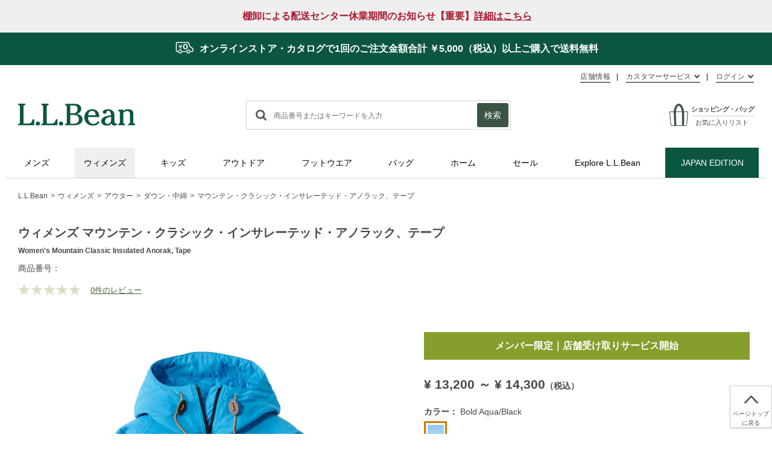

--- FILE ---
content_type: text/html;charset=UTF-8
request_url: https://www.llbean.co.jp/womens/outer/down/g/P127168.html
body_size: 52813
content:
<!doctype html>
<!--[if lt IE 7]> <html class="ie6 oldie" lang="en"> <![endif]-->
<!--[if IE 7]> <html class="ie7 oldie" lang="en"> <![endif]-->
<!--[if IE 8]> <html class="ie8 oldie" lang="en"> <![endif]-->
<!--[if gt IE 8]><!--> <html lang="ja"> <!--<![endif]-->
<head>



<script type="text/javascript" src="/on/demandware.static/Sites-LlbeanOnline-Site/-/ja_JP/v1769404991657/js/jquery-2.1.1.min.js"></script>
<meta charset=UTF-8>

<meta http-equiv="x-ua-compatible" content="ie=edge">

<meta name="viewport" content="width=device-width, initial-scale=1">
<!-- Google Tag Manager -->
<script>
(function(w,d,s,l,i){w[l]=w[l]||[];w[l].push({'gtm.start':
new Date().getTime(),event:'gtm.js'});var f=d.getElementsByTagName(s)[0],
j=d.createElement(s),dl=l!='dataLayer'?'&l='+l:'';j.async=true;j.src=
'https://www.googletagmanager.com/gtm.js?id='+i+dl;f.parentNode.insertBefore(j,f);
})(window,document,'script','dataLayer','GTM-TNMPXTC');</script>
<!-- End Google Tag Manager -->
<script type="text/javascript">
WebFontConfig = {
google: { families: [ 'Lato:100,300,700,100italic,300italic:latin', 'Crete+Round:400,400italic:latin' ] }
};
(function() {
var wf = document.createElement('script');
wf.src = ('https:' == document.location.protocol ? 'https' : 'http') +
'://ajax.googleapis.com/ajax/libs/webfont/1/webfont.js';
wf.type = 'text/javascript';
wf.async = 'true';
var s = document.getElementsByTagName('script')[0];
s.parentNode.insertBefore(wf, s);
})();
</script>


<title>

ウィメンズ マウンテン・クラシック・インサレーテッド・アノラック、テープ 通販｜L.L.Bean公式オンラインストア
</title>


<link rel="icon" href="/on/demandware.static/Sites-LlbeanOnline-Site/-/default/dwc74345b1/img/common/favicon.ico" type="image/x-icon">
<link rel="apple-touch-icon" href="/on/demandware.static/Sites-LlbeanOnline-Site/-/default/dwc0b05345/img/common/apple-touch-icon152.png" sizes="152x152">




<meta name="description" content="当社の人気のマウンテン・クラシック・アノラックの、中綿入りスタイル。軽量ながらも暖かいプリマロフト&amp;reg;が保温性を発揮するので、タウンからトレイルまで幅広く活躍します。トリムにレトロなテープを配したクラシックなデザインでお届けします。"/>
<meta name="keywords" content="ウィメンズ マウンテン・クラシック・インサレーテッド・アノラック、テープ,ダウン・中綿,通販,llビーン,l.l.bean,エルエルビーン,ll bean"/>



<meta property="og:title" content="ウィメンズ マウンテン・クラシック・インサレーテッド・アノラック、テープ"/>
<meta property="og:site_name" content="L.L.Bean公式オンラインストア"/>

<meta property="og:image" content="https://www.llbean.co.jp/on/demandware.static/-/Sites-llbean-master-catalog/ja_JP/dwb661ad87/images/Product/518079_52538_S.JPG"/>

<meta property="og:type" content="product"/>
<meta property="og:url" content="https://www.llbean.co.jp/womens/outer/down/g/P127168.html"/>
<meta property="og:description" content="当社の人気のマウンテン・クラシック・アノラックの、中綿入りスタイル。軽量ながらも暖かいプリマロフト&amp;reg;が保温性を発揮するので、タウンからトレイルまで幅広く活躍します。トリムにレトロなテープを配したクラシックなデザインでお届けします。"/>
<meta property="og:locale" content="ja_JP"/>
<meta property="fb:app_id" content="209380402511315"/>

<meta property="product:price:amount" content="14300.0" />
<meta property="product:price:currency" content="JPY" />



<link rel="stylesheet" href="/on/demandware.static/Sites-LlbeanOnline-Site/-/ja_JP/v1769404991657/css/slick.css">
<link rel="stylesheet" href="/on/demandware.static/Sites-LlbeanOnline-Site/-/ja_JP/v1769404991657/css/slick-theme.css"/>






<link href="/on/demandware.static/Sites-LlbeanOnline-Site/-/ja_JP/v1769404991657/lib/jquery/ui11/jquery-ui.min.css" type="text/css" rel="stylesheet" />
<link href="//maxcdn.bootstrapcdn.com/font-awesome/4.3.0/css/font-awesome.min.css" rel="stylesheet">
<!--[if lt IE 9]>
<script src="/on/demandware.static/Sites-LlbeanOnline-Site/-/ja_JP/v1769404991657/js/lib/html5.js"></script>
<![endif]-->

<script type="text/javascript">//<!--
/* <![CDATA[ (head-active_data.js) */
var dw = (window.dw || {});
dw.ac = {
    _analytics: null,
    _events: [],
    _category: "",
    _searchData: "",
    _anact: "",
    _anact_nohit_tag: "",
    _analytics_enabled: "true",
    _timeZone: "Asia/Tokyo",
    _capture: function(configs) {
        if (Object.prototype.toString.call(configs) === "[object Array]") {
            configs.forEach(captureObject);
            return;
        }
        dw.ac._events.push(configs);
    },
	capture: function() { 
		dw.ac._capture(arguments);
		// send to CQ as well:
		if (window.CQuotient) {
			window.CQuotient.trackEventsFromAC(arguments);
		}
	},
    EV_PRD_SEARCHHIT: "searchhit",
    EV_PRD_DETAIL: "detail",
    EV_PRD_RECOMMENDATION: "recommendation",
    EV_PRD_SETPRODUCT: "setproduct",
    applyContext: function(context) {
        if (typeof context === "object" && context.hasOwnProperty("category")) {
        	dw.ac._category = context.category;
        }
        if (typeof context === "object" && context.hasOwnProperty("searchData")) {
        	dw.ac._searchData = context.searchData;
        }
    },
    setDWAnalytics: function(analytics) {
        dw.ac._analytics = analytics;
    },
    eventsIsEmpty: function() {
        return 0 == dw.ac._events.length;
    }
};
/* ]]> */
// -->
</script>
<script type="text/javascript">//<!--
/* <![CDATA[ (head-cquotient.js) */
var CQuotient = window.CQuotient = {};
CQuotient.clientId = 'bcsl-LlbeanOnline';
CQuotient.realm = 'BCSL';
CQuotient.siteId = 'LlbeanOnline';
CQuotient.instanceType = 'prd';
CQuotient.locale = 'ja_JP';
CQuotient.fbPixelId = '__UNKNOWN__';
CQuotient.activities = [];
CQuotient.cqcid='';
CQuotient.cquid='';
CQuotient.cqeid='';
CQuotient.cqlid='';
CQuotient.apiHost='api.cquotient.com';
/* Turn this on to test against Staging Einstein */
/* CQuotient.useTest= true; */
CQuotient.useTest = ('true' === 'false');
CQuotient.initFromCookies = function () {
	var ca = document.cookie.split(';');
	for(var i=0;i < ca.length;i++) {
	  var c = ca[i];
	  while (c.charAt(0)==' ') c = c.substring(1,c.length);
	  if (c.indexOf('cqcid=') == 0) {
		CQuotient.cqcid=c.substring('cqcid='.length,c.length);
	  } else if (c.indexOf('cquid=') == 0) {
		  var value = c.substring('cquid='.length,c.length);
		  if (value) {
		  	var split_value = value.split("|", 3);
		  	if (split_value.length > 0) {
			  CQuotient.cquid=split_value[0];
		  	}
		  	if (split_value.length > 1) {
			  CQuotient.cqeid=split_value[1];
		  	}
		  	if (split_value.length > 2) {
			  CQuotient.cqlid=split_value[2];
		  	}
		  }
	  }
	}
}
CQuotient.getCQCookieId = function () {
	if(window.CQuotient.cqcid == '')
		window.CQuotient.initFromCookies();
	return window.CQuotient.cqcid;
};
CQuotient.getCQUserId = function () {
	if(window.CQuotient.cquid == '')
		window.CQuotient.initFromCookies();
	return window.CQuotient.cquid;
};
CQuotient.getCQHashedEmail = function () {
	if(window.CQuotient.cqeid == '')
		window.CQuotient.initFromCookies();
	return window.CQuotient.cqeid;
};
CQuotient.getCQHashedLogin = function () {
	if(window.CQuotient.cqlid == '')
		window.CQuotient.initFromCookies();
	return window.CQuotient.cqlid;
};
CQuotient.trackEventsFromAC = function (/* Object or Array */ events) {
try {
	if (Object.prototype.toString.call(events) === "[object Array]") {
		events.forEach(_trackASingleCQEvent);
	} else {
		CQuotient._trackASingleCQEvent(events);
	}
} catch(err) {}
};
CQuotient._trackASingleCQEvent = function ( /* Object */ event) {
	if (event && event.id) {
		if (event.type === dw.ac.EV_PRD_DETAIL) {
			CQuotient.trackViewProduct( {id:'', alt_id: event.id, type: 'raw_sku'} );
		} // not handling the other dw.ac.* events currently
	}
};
CQuotient.trackViewProduct = function(/* Object */ cqParamData){
	var cq_params = {};
	cq_params.cookieId = CQuotient.getCQCookieId();
	cq_params.userId = CQuotient.getCQUserId();
	cq_params.emailId = CQuotient.getCQHashedEmail();
	cq_params.loginId = CQuotient.getCQHashedLogin();
	cq_params.product = cqParamData.product;
	cq_params.realm = cqParamData.realm;
	cq_params.siteId = cqParamData.siteId;
	cq_params.instanceType = cqParamData.instanceType;
	cq_params.locale = CQuotient.locale;
	
	if(CQuotient.sendActivity) {
		CQuotient.sendActivity(CQuotient.clientId, 'viewProduct', cq_params);
	} else {
		CQuotient.activities.push({activityType: 'viewProduct', parameters: cq_params});
	}
};
/* ]]> */
// -->
</script>


<!-- UI -->
<link rel="stylesheet" href="https://www.llbean.co.jp/on/demandware.static/-/Library-Sites-LLBILibrary/ja_JP/v1769404991657/css/style.css" />
<link rel="stylesheet" href="/on/demandware.static/Sites-LlbeanOnline-Site/-/ja_JP/v1769404991657/css/gmo_style.css" />
<link href="/on/demandware.static/Sites-LlbeanOnline-Site/-/ja_JP/v1769404991657/css/taxinclude.css" type="text/css" rel="stylesheet"/>
<link rel="stylesheet" href="https://www.llbean.co.jp/on/demandware.static/-/Library-Sites-LLBILibrary/ja_JP/v1769404991657/css/ui-ux.css" />
<link rel="stylesheet" href="https://use.fontawesome.com/releases/v5.1.0/css/all.css" integrity="sha384-lKuwvrZot6UHsBSfcMvOkWwlCMgc0TaWr+30HWe3a4ltaBwTZhyTEggF5tJv8tbt" crossorigin="anonymous">


<script type="text/javascript" src="/on/demandware.static/Sites-LlbeanOnline-Site/-/ja_JP/v1769404991657/js/jquery.magnific-popup.min.js"></script>
<script type="text/javascript" src="/on/demandware.static/Sites-LlbeanOnline-Site/-/ja_JP/v1769404991657/js/slick.min.js"></script>
<script type="text/javascript" src="/on/demandware.static/Sites-LlbeanOnline-Site/-/ja_JP/v1769404991657/js/common.js"></script>
<script type="text/javascript" src="/on/demandware.static/Sites-LlbeanOnline-Site/-/ja_JP/v1769404991657/js/jquery.rwdImageMaps.min.js"></script>
<script type="text/javascript" src="/on/demandware.static/Sites-LlbeanOnline-Site/-/ja_JP/v1769404991657/js/jquery.inview.min.js"></script>
<script type="text/javascript" src="https://www.llbean.co.jp/on/demandware.static/-/Library-Sites-LLBILibrary/ja_JP/v1769404991657/js/ui-ux.js"></script>

<link rel="stylesheet" href="/on/demandware.static/Sites-LlbeanOnline-Site/-/ja_JP/v1769404991657/css/amazon.css" />
<!--[if lte IE 8]>
<script src="//cdnjs.cloudflare.com/ajax/libs/respond.js/1.4.2/respond.js" type="text/javascript"></script>
<script src="https://cdn.rawgit.com/chuckcarpenter/REM-unit-polyfill/master/js/rem.min.js" type="text/javascript"></script>
<![endif]-->


<meta name="google-site-verification" content="0V1527FY_GXZPlGZKbAQ3ZJHr-uU-Hthlpm57vrquR4" />










<!-- silvereggtag -->
<script>
	// dataLayer定義
	var dataLayer = dataLayer || [];
	dataLayer.push({
		cookie_id : '',
		c_user_id : '',
		ip_address : '3.17.162.133'
	});
</script>







<script type="text/javascript">
if (window.jQuery) {
jQuery(document).ready(function(){
if(screen.width < 768){
jQuery('#footer').append('<a href="/home-show/" class="full-site-link">View Full Site</a>');
jQuery('.full-site-link')
.attr('href', '/on/demandware.store/Sites-LlbeanOnline-Site/ja_JP/Home-FullSite')
.click(function(e) {
e.preventDefault();
jQuery.ajax({
url: '/on/demandware.store/Sites-LlbeanOnline-Site/ja_JP/Home-FullSite',
success: function(){
window.location.reload();
}
});
}
);
}
});
}
</script>












<link rel="canonical" href="https://www.llbean.co.jp/womens/outer/down/g/P127168.html" />
<link rel="stylesheet" href="/on/demandware.static/Sites-LlbeanOnline-Site/-/ja_JP/v1769404991657/css/smoothness/jquery-ui.css" />
<link rel="stylesheet" href="/on/demandware.static/Sites-LlbeanOnline-Site/-/ja_JP/v1769404991657/css/magnific-popup.css" />
<link rel="stylesheet" href="/on/demandware.static/Sites-LlbeanOnline-Site/-/ja_JP/v1769404991657/css/leaflet.css" />
<link rel="stylesheet" href="/on/demandware.static/Sites-LlbeanOnline-Site/-/ja_JP/v1769404991657/css/detail.css" />
<link rel="stylesheet" href="/on/demandware.static/Sites-LlbeanOnline-Site/-/ja_JP/v1769404991657/css/item.css" />
<link rel="stylesheet" href="https://www.llbean.co.jp/on/demandware.static/-/Library-Sites-LLBILibrary/ja_JP/v1769404991657/css/pdp-llbi.css"/>
<script type="text/javascript" src="https://www.llbean.co.jp/on/demandware.static/-/Library-Sites-LLBILibrary/ja_JP/v1769404991657/js/pdp-llbi.js"></script>






	<script async type="text/javascript" src="//apps.bazaarvoice.com/deployments/llbeaninternational/new_site/production/ja_JP/bv.js"></script>



</head>
<body>

<!-- Google Tag Manager (noscript) -->
<noscript><iframe src="https://www.googletagmanager.com/ns.html?id=GTM-TNMPXTC"
height="0" width="0" style="display:none;visibility:hidden"></iframe></noscript>
<!-- End Google Tag Manager (noscript) -->
<div class="wrapper">
<div class="spWrapper">



<header>

	 


	





<link href="https://www.llbean.co.jp/on/demandware.static/-/Library-Sites-LLBILibrary/ja_JP/v1769404991657/css/magnific-popup.css" type="text/css" rel="stylesheet"/>

<div class="header_elm_wrap">
    <div class="header_elm">
    <div class="header_banner header_banner_3">
        <p class="header_banner_5"><a class="popup-modal noscroll" href="#js-modal-inventory-closure">棚卸による配送センター休業期間のお知らせ【重要】<span>詳細はこちら</span></a></p>
    </div>
  </div>
  <div class="header_elm">
    <div class="header_banner carousel_banner">
        <p class="header_banner_4"><a href="https://www.llbean.co.jp/campaign/final-sale-bxa.html"><span>最大70％ OFF！ FINAL SALE 好評開催中！</span></a></p> 
        <p class="freeship"><a class="popup-modal noscroll" href="#js-modal-freeship"><img src="https://www.llbean.co.jp/on/demandware.static/-/Library-Sites-LLBILibrary/ja_JP/dw08107f95/images/common/icon-freeshipping-w.png" alt=""><span>オンラインストア・カタログで1回のご注文金額合計 </span>￥5,000<span>（税込）</span>以上ご購入で送料無料</a></p>  
        <p class="header_banner_1"><a class="popup-modal noscroll" href="#js-modal-pickup">メンバー限定｜店舗受け取りサービス <span>詳細はこちら</span></a></p>
        <p class="header_banner_2"><a class="popup-modal noscroll" href="#js-modal-retailstock"><span>取扱店舗検索｜</span>各商品の店舗での在庫情報を確認できるようになりました！<span>詳細はこちら</span></a></p>
    </div>
  </div>
</div>

<div class="fixedemp"></div>

<script>
	  var ImagePauses = [7000, 5000, 5000, 5000,];
</script>

<style>
header .header_inner {
    padding-top: 108px;
}
 
@media screen and (max-width: 767px) {
    .spWrapper header .header_inner {
        padding-top: 66px;
    }
    header.fixedheader>.header_inner {
        padding: 5px 2% 8px;
        top: 56px;
    }
}
@media screen and (max-width: 400px) {
    header .header_banner_5 a span {
        display: none;
    }
}      
</style>

 
	
<div class="header_inner">
<ul class="header_user">
<li class="header_user_list header_user_list_sf">
<p class="header_user_heading_sf"><a href="https://www.llbean.co.jp/store/">店舗情報</a></p>
</li>
<li class="header_user_list header_user_list_cs">
<p class="header_user_heading">カスタマーサービス</p>
<div class="tx-header-customer-servise">



<ul class="header_user_lower">
          <li><a href="https://www.llbean.co.jp/contact/">お問い合わせ</a></li>
          <li><a href="https://www.llbean.co.jp/info/guide.html">ご利用ガイド</a></li>
          <li><a href="https://www.llbean.co.jp/faqs/faqsIndex.html">よくある質問と答え</a></li>
          <li><a href="https://www.llbean.co.jp/guide/firstTimeVisitor.html#about_size">サイズについて</a></li>
          <!--li><a href="https://www.llbean.co.jp/info/guide.html#guide11_01">メールニュース登録</a></li-->
          <li><a href="https://www.llbean.co.jp/catalog-request/">無料カタログ請求</a></li>
          <!--li><a href="https://www.llbean.co.jp/c/1090/">メディア掲載情報</a></li-->
</ul>
</div>
</li>



<li class="header_user_list header_user_list_login">
<p class="header_user_heading">

ログイン

</p>
<ul class="header_user_lower">

<li><a class="null" href="https://www.llbean.co.jp/account/">ログイン</a></li>

<li><a class="null" href="https://www.llbean.co.jp/account-register/">新規登録</a></li>

</ul>
</li>


</ul>
<div class="header_main clearfix" id="navigation">
<div class="menu_open"></div>
<p class="header_logo">
<a href="/home-show/" title="L.L.Bean公式オンラインストア ホーム">
<img src="https://www.llbean.co.jp/on/demandware.static/-/Library-Sites-LLBILibrary/ja_JP/dw02d56d9f/images/logo.svg" alt="L.L.Bean公式オンラインストア">
</a>
</p>
<div class="header_search keyword_search">

<form role="search" action="/search/" method="get" name="simpleSearch">
<label for="search_string">
<img src="/on/demandware.static/Sites-LlbeanOnline-Site/-/default/dwdf0e8472/img/common/icon_search.svg" class="icon_search" alt="検索">
</label>
<input type="text" id="q" name="q" value="" class="input_search" placeholder="商品番号またはキーワードを入力" />
<input type="hidden" name="lang" value="ja_JP"/>
<button class="btn btn_main btn_search">検索</button>

</form>

</div>
<div class="mini-cart" id="mini-cart">



























































































<!-- Report any requested source code -->

<!-- Report the active source code -->





<button class="icon_wishlist" type="button" onclick="location.href='https://www.llbean.co.jp/wishlist/'">
<i class="fas fa-light fa-heart"></i>




</button>

<a href="https://www.llbean.co.jp/cart/" class="header_bag mini-cart-total">
<svg class="icon_shoppingBag" xmlns="http://www.w3.org/2000/svg" fill="currentColor" preserveAspectRatio="xMidYMid meet" viewBox="0 0 27 32" data-reactid="124">
<g data-reactid="125">
<path transform="" d="M22.816 32H3.424c-.64 0-1.696-.672-1.92-1.76C1.28 29.312.16 13.44.032 11.648L0 11.168h26.72v.48c-.096 1.696-.832 16.672-1.568 18.464l-.032.064c-.384.928-.736 1.824-2.304 1.824zM.96 12.064c.48 7.04 1.248 17.344 1.376 17.984.16.704.864 1.056 1.088 1.056h19.392c.96 0 1.12-.352 1.504-1.28l.032-.064c.48-1.216 1.12-11.072 1.44-17.696H.96zm8.864 19.264h-2.88L6.08 11.744C6.112 11.2 7.328.096 13.44.096c3.68 0 6.368 4 7.744 11.616v.064l-.192 19.552h-2.784l-.224-19.616c-.32-2.336-1.792-8.576-4.512-8.576h-.096c-2.688.096-3.904 6.176-4.128 8.512l.576 19.68z" data-reactid="126">
</path>
</g>
</svg>
<span class="minicart-text">ショッピング・バッグ</span>
</a>


<a href="https://www.llbean.co.jp/wishlist/" class="minicart-wishlist">
<span class="minicart-text">お気に入りリスト</span>




</a>







</div>
</div>
<nav>

























































































<ul>


<li id="cat-1010" class="global-cat">




<a class="has-sub-menu" href="https://www.llbean.co.jp/mens/">
メンズ
</a>





<div class="level-2">
<ul class="menu-vertical">


<li>
<a href="https://www.llbean.co.jp/mens/outer/">
アウター
</a>


<ul class="level-3">


<li>
<a href="https://www.llbean.co.jp/mens/outer/casual/">
カジュアル
</a>
</li>



<li>
<a href="https://www.llbean.co.jp/mens/outer/fleece/">
フリース
</a>
</li>



<li>
<a href="https://www.llbean.co.jp/mens/outer/down/">
ダウン・中綿
</a>
</li>



<li>
<a href="https://www.llbean.co.jp/mens/outer/rainwear/">
レインウエア
</a>
</li>



<li>
<a href="https://www.llbean.co.jp/mens/outer/vest/">
ベスト
</a>
</li>


</ul>

</li>



<li>
<a href="https://www.llbean.co.jp/mens/tops/">
トップス
</a>


<ul class="level-3">


<li>
<a href="https://www.llbean.co.jp/mens/tops/dress-shirts/">
ドレスシャツ
</a>
</li>



<li>
<a href="https://www.llbean.co.jp/mens/tops/casual-shirts/">
カジュアルシャツ
</a>
</li>



<li>
<a href="https://www.llbean.co.jp/mens/tops/winter-tops/">
ウィンタートップス
</a>
</li>



<li>
<a href="https://www.llbean.co.jp/mens/tops/sweatshirts/">
スウェット
</a>
</li>



<li>
<a href="https://www.llbean.co.jp/mens/tops/sweater/">
セーター
</a>
</li>



<li>
<a href="https://www.llbean.co.jp/mens/tops/fleece/">
フリース
</a>
</li>



<li>
<a href="https://www.llbean.co.jp/mens/tops/tshirts-long/">
Tシャツ（長袖）
</a>
</li>



<li>
<a href="https://www.llbean.co.jp/mens/tops/tshirts-short/">
Tシャツ（半袖）
</a>
</li>



<li>
<a href="https://www.llbean.co.jp/mens/tops/poloshirts/">
ポロシャツ
</a>
</li>



<li>
<a href="https://www.llbean.co.jp/mens/tops/summer-tops/">
サマートップス
</a>
</li>



<li>
<a href="https://www.llbean.co.jp/mens/tops/pajamas/">
パジャマ・ローブ
</a>
</li>



<li>
<a href="https://www.llbean.co.jp/mens/tops/activewear/">
アクティブ
</a>
</li>


</ul>

</li>



<li>
<a href="https://www.llbean.co.jp/mens/bottoms/">
ボトムス
</a>


<ul class="level-3">


<li>
<a href="https://www.llbean.co.jp/mens/bottoms/jeans/">
ジーンズ
</a>
</li>



<li>
<a href="https://www.llbean.co.jp/mens/bottoms/casual-bottoms/">
カジュアル・チノ
</a>
</li>



<li>
<a href="https://www.llbean.co.jp/mens/bottoms/short-bottoms/">
ショート・パンツ
</a>
</li>



<li>
<a href="https://www.llbean.co.jp/mens/bottoms/active-bottoms/">
アクティブ
</a>
</li>



<li>
<a href="https://www.llbean.co.jp/mens/bottoms/lined-bottoms/">
裏地付き
</a>
</li>


</ul>

</li>



<li>
<a href="https://www.llbean.co.jp/mens/shoes/">
シューズ＆ブーツ
</a>


<ul class="level-3">


<li>
<a href="https://www.llbean.co.jp/mens/shoes/beanboots/">
ビーンブーツ
</a>
</li>



<li>
<a href="https://www.llbean.co.jp/mens/shoes/hiking-boots/">
ハイキングシューズ
</a>
</li>



<li>
<a href="https://www.llbean.co.jp/mens/shoes/casual-shoes/">
カジュアルシューズ
</a>
</li>



<li>
<a href="https://www.llbean.co.jp/mens/shoes/walking-shoes/">
ウォーキングシューズ
</a>
</li>



<li>
<a href="https://www.llbean.co.jp/mens/shoes/rain-snowshoes/">
レイン＆スノーシューズ
</a>
</li>



<li>
<a href="https://www.llbean.co.jp/mens/shoes/sandals/">
サンダル
</a>
</li>



<li>
<a href="https://www.llbean.co.jp/mens/shoes/slippers/">
スリッパ
</a>
</li>



<li>
<a href="https://www.llbean.co.jp/mens/shoes/accessories/">
アクセサリー
</a>
</li>


</ul>

</li>



<li>
<a href="https://www.llbean.co.jp/mens/accessories/">
アクセサリー
</a>


<ul class="level-3">


<li>
<a href="https://www.llbean.co.jp/mens/accessories/belt/">
ベルト
</a>
</li>



<li>
<a href="https://www.llbean.co.jp/mens/accessories/hat-cap/">
ハット＆キャップ
</a>
</li>



<li>
<a href="https://www.llbean.co.jp/mens/accessories/groves-mittens/">
グローブ＆ミトン
</a>
</li>



<li>
<a href="https://www.llbean.co.jp/mens/accessories/neckwear/">
マフラー＆ネックウォーマー
</a>
</li>



<li>
<a href="https://www.llbean.co.jp/mens/accessories/socks/">
ソックス
</a>
</li>



<li>
<a href="https://www.llbean.co.jp/mens/accessories/underwear/">
アンダーウエア
</a>
</li>



<li>
<a href="https://www.llbean.co.jp/mens/accessories/others/">
その他
</a>
</li>


</ul>

</li>



<li>
<a href="https://www.llbean.co.jp/mens/activewear/">
アクティブウエア
</a>


<ul class="level-3">


<li>
<a href="https://www.llbean.co.jp/mens/activewear/outer/">
アウター
</a>
</li>



<li>
<a href="https://www.llbean.co.jp/mens/activewear/tops/">
トップス
</a>
</li>



<li>
<a href="https://www.llbean.co.jp/mens/activewear/pants/">
パンツ＆ショートパンツ
</a>
</li>



<li>
<a href="https://www.llbean.co.jp/mens/activewear/baselayer/">
ベースレイヤー
</a>
</li>



<li>
<a href="https://www.llbean.co.jp/mens/activewear/swimwear/">
スイムウエア
</a>
</li>


</ul>

</li>



<li>
<a href="https://www.llbean.co.jp/mens/japanedition/">
JAPAN EDITION
</a>


<ul class="level-3">


<li>
<a href="https://www.llbean.co.jp/mens/japanedition/outer/">
アウター
</a>
</li>



<li>
<a href="https://www.llbean.co.jp/mens/japanedition/tops/">
トップス
</a>
</li>



<li>
<a href="https://www.llbean.co.jp/mens/japanedition/bottoms/">
パンツ・ショーツ
</a>
</li>


</ul>

</li>



<li>
<a href="https://www.llbean.co.jp/mens/signature/">
SIGNATURE
</a>


<ul class="level-3">


<li>
<a href="https://www.llbean.co.jp/mens/signature/new-arrivals/">
新商品
</a>
</li>



<li>
<a href="https://www.llbean.co.jp/mens/signature/outer/">
アウター
</a>
</li>



<li>
<a href="https://www.llbean.co.jp/mens/signature/shirts/">
カジュアルシャツ
</a>
</li>



<li>
<a href="https://www.llbean.co.jp/mens/signature/poloshirts/">
ポロシャツ＆Tシャツ
</a>
</li>



<li>
<a href="https://www.llbean.co.jp/mens/signature/sweater/">
セーター
</a>
</li>



<li>
<a href="https://www.llbean.co.jp/mens/signature/pants/">
パンツ
</a>
</li>


</ul>

</li>



<li>
<a href="https://www.llbean.co.jp/mens/webonly/">
Web限定商品
</a>


<ul class="level-3">


<li>
<a href="https://www.llbean.co.jp/mens/webonly/outer/">
アウター
</a>
</li>



<li>
<a href="https://www.llbean.co.jp/mens/webonly/tops/">
トップス
</a>
</li>



<li>
<a href="https://www.llbean.co.jp/mens/webonly/bottoms/">
ボトムス
</a>
</li>



<li>
<a href="https://www.llbean.co.jp/mens/webonly/shoes/">
シューズ＆ブーツ
</a>
</li>



<li>
<a href="https://www.llbean.co.jp/mens/webonly/accessories/">
アクセサリー
</a>
</li>


</ul>

</li>



<li>
<a href="https://www.llbean.co.jp/c/101200/">
Bean Icons
</a>


</li>



<li>
<a href="https://www.llbean.co.jp/c/101190/">
アウターウエア特集
</a>


</li>



<li>
<a href="https://www.llbean.co.jp/search/?cgid=101280">
ウルトラライト850ダウン特集
</a>


</li>



<li>
<a href="https://www.llbean.co.jp/c/101130/">
プリマロフト特集
</a>


</li>



<li>
<a href="https://www.llbean.co.jp/pages/fieldcoat.html-1/">
フィールド・コート特集
</a>


</li>



<li>
<a href="https://www.llbean.co.jp/c/101105/">
フリース特集
</a>


</li>



<li>
<a href="https://www.llbean.co.jp/c/101220/">
エアライト特集
</a>


</li>



<li>
<a href="https://www.llbean.co.jp/c/101180/">
スウェット特集
</a>


</li>



<li>
<a href="https://www.llbean.co.jp/c/101210/">
スコッチ・プラッド・フランネル・シャツ特集
</a>


</li>



<li>
<a href="https://www.llbean.co.jp/pages/comfort-stretch-shirt-collection.html">
コンフォートストレッチシャツ特集
</a>


</li>



<li>
<a href="https://www.llbean.co.jp/info/oxford.html">
オックスフォード特集
</a>


</li>


</ul>

</div>


</li>

<li id="cat-1020" class="global-cat">




<a class="has-sub-menu" href="https://www.llbean.co.jp/womens/">
ウィメンズ
</a>





<div class="level-2">
<ul class="menu-vertical">


<li>
<a href="https://www.llbean.co.jp/womens/outer/">
アウター
</a>


<ul class="level-3">


<li>
<a href="https://www.llbean.co.jp/womens/outer/casual/">
カジュアル
</a>
</li>



<li>
<a href="https://www.llbean.co.jp/womens/outer/fleece/">
フリース
</a>
</li>



<li>
<a href="https://www.llbean.co.jp/womens/outer/down/">
ダウン・中綿
</a>
</li>



<li>
<a href="https://www.llbean.co.jp/womens/outer/rainwear/">
レインウエア
</a>
</li>



<li>
<a href="https://www.llbean.co.jp/womens/outer/vest/">
ベスト
</a>
</li>


</ul>

</li>



<li>
<a href="https://www.llbean.co.jp/womens/tops/">
トップス
</a>


<ul class="level-3">


<li>
<a href="https://www.llbean.co.jp/womens/tops/casual-shirts/">
カジュアルシャツ
</a>
</li>



<li>
<a href="https://www.llbean.co.jp/womens/tops/winter-tops/">
ウィンタートップス
</a>
</li>



<li>
<a href="https://www.llbean.co.jp/womens/tops/sweatshirts/">
スウェット
</a>
</li>



<li>
<a href="https://www.llbean.co.jp/womens/tops/sweater/">
セーター
</a>
</li>



<li>
<a href="https://www.llbean.co.jp/womens/tops/fleece/">
フリース
</a>
</li>



<li>
<a href="https://www.llbean.co.jp/womens/tops/tshirts-long/">
Tシャツ・カットソー（長袖・七分丈袖）
</a>
</li>



<li>
<a href="https://www.llbean.co.jp/womens/tops/tshirts-short/">
Tシャツ・カットソー（半袖・袖なし）
</a>
</li>



<li>
<a href="https://www.llbean.co.jp/womens/tops/poloshirts/">
ポロシャツ
</a>
</li>



<li>
<a href="https://www.llbean.co.jp/womens/tops/summer-tops/">
サマートップス
</a>
</li>



<li>
<a href="https://www.llbean.co.jp/womens/tops/pajamas/">
パジャマ・ローブ
</a>
</li>



<li>
<a href="https://www.llbean.co.jp/womens/tops/activewear/">
アクティブ
</a>
</li>


</ul>

</li>



<li>
<a href="https://www.llbean.co.jp/womens/bottoms/">
ボトムス
</a>


<ul class="level-3">


<li>
<a href="https://www.llbean.co.jp/womens/bottoms/jeans/">
ジーンズ
</a>
</li>



<li>
<a href="https://www.llbean.co.jp/womens/bottoms/casual-bottoms/">
カジュアル・チノ
</a>
</li>



<li>
<a href="https://www.llbean.co.jp/womens/bottoms/active-bottoms/">
アクティブ
</a>
</li>



<li>
<a href="https://www.llbean.co.jp/womens/bottoms/short-bottoms/">
ショートパンツ
</a>
</li>



<li>
<a href="https://www.llbean.co.jp/womens/bottoms/skirt-dress/">
スカート&amp;ドレス
</a>
</li>


</ul>

</li>



<li>
<a href="https://www.llbean.co.jp/womens/shoes/">
シューズ＆ブーツ
</a>


<ul class="level-3">


<li>
<a href="https://www.llbean.co.jp/womens/shoes/beanboots/">
ビーンブーツ
</a>
</li>



<li>
<a href="https://www.llbean.co.jp/womens/shoes/hiking-shoes/">
ハイキングシューズ
</a>
</li>



<li>
<a href="https://www.llbean.co.jp/womens/shoes/casual-shoes/">
カジュアルシューズ
</a>
</li>



<li>
<a href="https://www.llbean.co.jp/womens/shoes/walking-shoes/">
ウォーキングシューズ
</a>
</li>



<li>
<a href="https://www.llbean.co.jp/womens/shoes/rain-snowshoes/">
レイン＆スノーシューズ
</a>
</li>



<li>
<a href="https://www.llbean.co.jp/womens/shoes/sandals/">
サンダル
</a>
</li>



<li>
<a href="https://www.llbean.co.jp/womens/shoes/slippers/">
スリッパ
</a>
</li>



<li>
<a href="https://www.llbean.co.jp/womens/shoes/accessories/">
アクセサリー
</a>
</li>


</ul>

</li>



<li>
<a href="https://www.llbean.co.jp/womens/accessories/">
アクセサリー
</a>


<ul class="level-3">


<li>
<a href="https://www.llbean.co.jp/womens/accessories/belt/">
ベルト
</a>
</li>



<li>
<a href="https://www.llbean.co.jp/womens/accessories/hat-cap/">
ハット＆キャップ
</a>
</li>



<li>
<a href="https://www.llbean.co.jp/womens/accessories/groves-mittens/">
グローブ＆ミトン
</a>
</li>



<li>
<a href="https://www.llbean.co.jp/womens/accessories/neckwear/">
マフラー＆ネックウォーマー
</a>
</li>



<li>
<a href="https://www.llbean.co.jp/womens/accessories/socks/">
ソックス
</a>
</li>



<li>
<a href="https://www.llbean.co.jp/womens/accessories/underwear/">
アンダーウエア
</a>
</li>



<li>
<a href="https://www.llbean.co.jp/womens/accessories/others/">
その他
</a>
</li>


</ul>

</li>



<li>
<a href="https://www.llbean.co.jp/womens/activewear/">
アクティブウエア
</a>


<ul class="level-3">


<li>
<a href="https://www.llbean.co.jp/womens/activewear/outer/">
アウター
</a>
</li>



<li>
<a href="https://www.llbean.co.jp/womens/activewear/tops/">
トップス
</a>
</li>



<li>
<a href="https://www.llbean.co.jp/womens/activewear/pants/">
パンツ＆ショートパンツ
</a>
</li>



<li>
<a href="https://www.llbean.co.jp/womens/activewear/baselayer/">
ベースレイヤー
</a>
</li>



<li>
<a href="https://www.llbean.co.jp/womens/activewear/swimwear/">
スイムウエア
</a>
</li>


</ul>

</li>



<li>
<a href="https://www.llbean.co.jp/womens/japanedition/">
JAPAN EDITION
</a>


<ul class="level-3">


<li>
<a href="https://www.llbean.co.jp/womens/japanedition/outer/">
アウター
</a>
</li>



<li>
<a href="https://www.llbean.co.jp/womens/japanedition/tops/">
トップス
</a>
</li>



<li>
<a href="https://www.llbean.co.jp/womens/japanedition/bottoms/">
パンツ・スカート・ドレス
</a>
</li>


</ul>

</li>



<li>
<a href="https://www.llbean.co.jp/womens/signature/">
SIGNATURE
</a>


<ul class="level-3">


<li>
<a href="https://www.llbean.co.jp/womens/signature/new-arrivals/">
新商品
</a>
</li>



<li>
<a href="https://www.llbean.co.jp/womens/signature/outer/">
アウター
</a>
</li>



<li>
<a href="https://www.llbean.co.jp/womens/signature/poloshirts-tshirts/">
ポロシャツ＆Tシャツ
</a>
</li>



<li>
<a href="https://www.llbean.co.jp/womens/signature/shirts/">
カジュアルシャツ
</a>
</li>



<li>
<a href="https://www.llbean.co.jp/womens/signature/sweater/">
セーター
</a>
</li>



<li>
<a href="https://www.llbean.co.jp/womens/signature/pants-skirt/">
パンツ・スカート
</a>
</li>


</ul>

</li>



<li>
<a href="https://www.llbean.co.jp/womens/webonly/">
Web限定商品
</a>


<ul class="level-3">


<li>
<a href="https://www.llbean.co.jp/womens/webonly/outer/">
アウター
</a>
</li>



<li>
<a href="https://www.llbean.co.jp/womens/webonly/tops/">
トップス
</a>
</li>



<li>
<a href="https://www.llbean.co.jp/womens/webonly/bottoms/">
ボトムス＆ドレス
</a>
</li>



<li>
<a href="https://www.llbean.co.jp/womens/webonly/shoes/">
シューズ＆ブーツ
</a>
</li>



<li>
<a href="https://www.llbean.co.jp/womens/webonly/accessories/">
アクセサリー
</a>
</li>


</ul>

</li>



<li>
<a href="https://www.llbean.co.jp/c/102190/">
Bean Icons
</a>


</li>



<li>
<a href="https://www.llbean.co.jp/c/102180/">
アウターウエア特集
</a>


</li>



<li>
<a href="https://www.llbean.co.jp/search/?cgid=102280">
ウルトラライト850ダウン特集
</a>


</li>



<li>
<a href="https://www.llbean.co.jp/c/102130/">
プリマロフト特集
</a>


</li>



<li>
<a href="https://www.llbean.co.jp/pages/fieldcoat.html-2/">
フィールド・コート特集
</a>


</li>



<li>
<a href="https://www.llbean.co.jp/c/102210/">
エアライト特集
</a>


</li>



<li>
<a href="https://www.llbean.co.jp/c/102170/">
スウェット特集
</a>


</li>



<li>
<a href="https://www.llbean.co.jp/c/102200/">
スコッチ・プラッド・フランネル・シャツ特集
</a>


</li>



<li>
<a href="https://www.llbean.co.jp/pages/comfort-stretch-shirt-collection.html">
コンフォートストレッチシャツ特集
</a>


</li>



<li>
<a href="https://www.llbean.co.jp/c/102110/">
オックスフォード特集
</a>


</li>



<li>
<a href="https://www.llbean.co.jp/c/102140/">
グラフィック・ティ特集
</a>


</li>


</ul>

</div>


</li>

<li id="cat-1030" class="global-cat">




<a class="has-sub-menu" href="https://www.llbean.co.jp/kids/">
キッズ
</a>





<div class="level-2">
<ul class="menu-vertical">


<li>
<a href="https://www.llbean.co.jp/kids/kids-outer/">
アウター
</a>


<ul class="level-3">


<li>
<a href="https://www.llbean.co.jp/kids/kids-outer/insulated/">
ダウン・中綿
</a>
</li>



<li>
<a href="https://www.llbean.co.jp/kids/kids-outer/fleece/">
フリース
</a>
</li>



<li>
<a href="https://www.llbean.co.jp/kids/kids-outer/wind-rain/">
ウインド＆レイン
</a>
</li>



<li>
<a href="https://www.llbean.co.jp/kids/kids-outer/pants/">
パンツ
</a>
</li>


</ul>

</li>



<li>
<a href="https://www.llbean.co.jp/kids/kids-apparels/">
アパレル
</a>


<ul class="level-3">


<li>
<a href="https://www.llbean.co.jp/kids/kids-apparels/tops/">
トップス
</a>
</li>



<li>
<a href="https://www.llbean.co.jp/kids/kids-apparels/bottoms/">
ボトムス
</a>
</li>



<li>
<a href="https://www.llbean.co.jp/kids/kids-apparels/pajamas/">
パジャマ
</a>
</li>



<li>
<a href="https://www.llbean.co.jp/kids/kids-apparels/swimwear/">
スイムウエア
</a>
</li>


</ul>

</li>



<li>
<a href="https://www.llbean.co.jp/kids/babies/">
ベビー
</a>


<ul class="level-3">


<li>
<a href="https://www.llbean.co.jp/kids/babies/outer/">
アウター
</a>
</li>



<li>
<a href="https://www.llbean.co.jp/kids/babies/tops/">
トップス
</a>
</li>



<li>
<a href="https://www.llbean.co.jp/kids/babies/bottoms/">
ボトムス
</a>
</li>



<li>
<a href="https://www.llbean.co.jp/kids/babies/pajamas/">
パジャマ
</a>
</li>



<li>
<a href="https://www.llbean.co.jp/kids/babies/swimwear/">
スイムウエア
</a>
</li>


</ul>

</li>



<li>
<a href="https://www.llbean.co.jp/kids/shoes/">
シューズ＆ブーツ
</a>


<ul class="level-3">


<li>
<a href="https://www.llbean.co.jp/kids/shoes/beanboots/">
ビーンブーツ
</a>
</li>



<li>
<a href="https://www.llbean.co.jp/kids/shoes/hiking-shoes/">
ハイキングシューズ
</a>
</li>



<li>
<a href="https://www.llbean.co.jp/kids/shoes/casual-shoes/">
カジュアルシューズ
</a>
</li>



<li>
<a href="https://www.llbean.co.jp/kids/shoes/rain-shoes/">
レイン＆スノーシューズ
</a>
</li>



<li>
<a href="https://www.llbean.co.jp/kids/shoes/slippers/">
スリッパ
</a>
</li>


</ul>

</li>



<li>
<a href="https://www.llbean.co.jp/kids/accessories/">
アクセサリー
</a>


<ul class="level-3">


<li>
<a href="https://www.llbean.co.jp/kids/accessories/hat-cap/">
ハット＆キャップ
</a>
</li>



<li>
<a href="https://www.llbean.co.jp/kids/accessories/groves-mittens/">
グローブ＆ミトン
</a>
</li>



<li>
<a href="https://www.llbean.co.jp/kids/accessories/socks/">
ソックス
</a>
</li>



<li>
<a href="https://www.llbean.co.jp/kids/accessories/underwear/">
アンダーウエア
</a>
</li>


</ul>

</li>



<li>
<a href="https://www.llbean.co.jp/kids/backpack/">
リュックサック
</a>


<ul class="level-3">


<li>
<a href="https://www.llbean.co.jp/kids/backpack/kids/">
キッズ
</a>
</li>



<li>
<a href="https://www.llbean.co.jp/kids/backpack/teens/">
ティーン
</a>
</li>



<li>
<a href="https://www.llbean.co.jp/kids/backpack/lunch-bag/">
ランチバッグ
</a>
</li>


</ul>

</li>



<li>
<a href="https://www.llbean.co.jp/kids/pajamas/">
パジャマ＆ローブ
</a>


</li>



<li>
<a href="https://www.llbean.co.jp/kids/swimwear/">
スイムウエア
</a>


<ul class="level-3">


<li>
<a href="https://www.llbean.co.jp/kids/swimwear/kids/">
キッズ
</a>
</li>



<li>
<a href="https://www.llbean.co.jp/kids/swimwear/babies/">
ベビー
</a>
</li>


</ul>

</li>



<li>
<a href="https://www.llbean.co.jp/kids/japanedition/">
JAPAN EDITION
</a>


<ul class="level-3">


<li>
<a href="https://www.llbean.co.jp/kids/japanedition/outer/">
アウター
</a>
</li>



<li>
<a href="https://www.llbean.co.jp/kids/japanedition/tops/">
トップス
</a>
</li>


</ul>

</li>



<li>
<a href="https://www.llbean.co.jp/kids/webonly/">
Web限定商品
</a>


</li>


</ul>

</div>


</li>

<li id="cat-1040" class="global-cat">




<a class="has-sub-menu" href="https://www.llbean.co.jp/outdoor/">
アウトドア
</a>





<div class="level-2">
<ul class="menu-vertical">


<li>
<a href="https://www.llbean.co.jp/outdoor/camp-hiking/">
キャンプ＆ハイキング
</a>


<ul class="level-3">


<li>
<a href="https://www.llbean.co.jp/outdoor/camp-hiking/tent/">
テント
</a>
</li>



<li>
<a href="https://www.llbean.co.jp/outdoor/camp-hiking/camp/">
キャンプ・チェア＆テーブル
</a>
</li>



<li>
<a href="https://www.llbean.co.jp/outdoor/camp-hiking/sleeping-bag/">
寝袋・ブランケット
</a>
</li>



<li>
<a href="https://www.llbean.co.jp/outdoor/camp-hiking/lantern/">
ライト・ランプ・ランタン
</a>
</li>



<li>
<a href="https://www.llbean.co.jp/outdoor/camp-hiking/wagon-carrier/">
ワゴン・キャリア
</a>
</li>



<li>
<a href="https://www.llbean.co.jp/outdoor/camp-hiking/cooler-bottle/">
クーラー・ボトル
</a>
</li>



<li>
<a href="https://www.llbean.co.jp/outdoor/camp-hiking/backpack/">
バックパック・ダッフル
</a>
</li>



<li>
<a href="https://www.llbean.co.jp/outdoor/camp-hiking/poles/">
ハイキング・ポール
</a>
</li>


</ul>

</li>



<li>
<a href="https://www.llbean.co.jp/outdoor/accessories/">
アクセサリー
</a>


<ul class="level-3">


<li>
<a href="https://www.llbean.co.jp/outdoor/accessories/accessories/">
サングラス・その他
</a>
</li>



<li>
<a href="https://www.llbean.co.jp/outdoor/accessories/winter-sports/">
ウィンタースポーツ
</a>
</li>


</ul>

</li>



<li>
<a href="https://www.llbean.co.jp/outdoor/mens-outdoor-clothing/">
メンズ・ウエア＆ギア
</a>


<ul class="level-3">


<li>
<a href="https://www.llbean.co.jp/outdoor/mens-outdoor-clothing/outer/">
アウター
</a>
</li>



<li>
<a href="https://www.llbean.co.jp/outdoor/mens-outdoor-clothing/tops/">
トップス
</a>
</li>



<li>
<a href="https://www.llbean.co.jp/outdoor/mens-outdoor-clothing/pants/">
パンツ＆ショートパンツ
</a>
</li>



<li>
<a href="https://www.llbean.co.jp/outdoor/mens-outdoor-clothing/baselayer/">
ベースレイヤー
</a>
</li>



<li>
<a href="https://www.llbean.co.jp/outdoor/mens-outdoor-clothing/accessories/">
アクセサリー
</a>
</li>



<li>
<a href="https://www.llbean.co.jp/outdoor/mens-outdoor-clothing/hiking-shoes/">
ハイキングシューズ
</a>
</li>



<li>
<a href="https://www.llbean.co.jp/outdoor/mens-outdoor-clothing/swimwear/">
スイムウエア
</a>
</li>


</ul>

</li>



<li>
<a href="https://www.llbean.co.jp/outdoor/womens-outdoor-clothing/">
ウィメンズ・ウエア＆ギア
</a>


<ul class="level-3">


<li>
<a href="https://www.llbean.co.jp/outdoor/womens-outdoor-clothing/outer/">
アウター
</a>
</li>



<li>
<a href="https://www.llbean.co.jp/outdoor/womens-outdoor-clothing/tops/">
トップス
</a>
</li>



<li>
<a href="https://www.llbean.co.jp/outdoor/womens-outdoor-clothing/pants/">
パンツ＆ショートパンツ
</a>
</li>



<li>
<a href="https://www.llbean.co.jp/outdoor/womens-outdoor-clothing/baselayer/">
ベースレイヤー
</a>
</li>



<li>
<a href="https://www.llbean.co.jp/outdoor/womens-outdoor-clothing/accessories/">
アクセサリー
</a>
</li>



<li>
<a href="https://www.llbean.co.jp/outdoor/womens-outdoor-clothing/hiking-shoes/">
ハイキングシューズ
</a>
</li>



<li>
<a href="https://www.llbean.co.jp/outdoor/womens-outdoor-clothing/swimwear/">
スイムウエア
</a>
</li>


</ul>

</li>



<li>
<a href="https://www.llbean.co.jp/outdoor/webonly/">
Web限定商品
</a>


</li>



<li>
<a href="https://www.llbean.co.jp/items/bus-b4.html/">
べースレイヤー特集
</a>


</li>



<li>
<a href="https://www.llbean.co.jp/c/104070/">
プリマロフト特集
</a>


</li>


</ul>

</div>


</li>

<li id="cat-1050" class="global-cat">




<a class="has-sub-menu" href="https://www.llbean.co.jp/shoes/">
フットウエア
</a>





<div class="level-2">
<ul class="menu-vertical">


<li>
<a href="https://www.llbean.co.jp/shoes/mens/">
メンズ
</a>


<ul class="level-3">


<li>
<a href="https://www.llbean.co.jp/shoes/mens/beanboots/">
ビーン・ブーツ
</a>
</li>



<li>
<a href="https://www.llbean.co.jp/shoes/mens/casual-shoes/">
カジュアルシューズ
</a>
</li>



<li>
<a href="https://www.llbean.co.jp/shoes/mens/walking-shoes/">
ウォーキングシューズ
</a>
</li>



<li>
<a href="https://www.llbean.co.jp/shoes/mens/hiking-shoes/">
ハイキングシューズ
</a>
</li>



<li>
<a href="https://www.llbean.co.jp/shoes/mens/rain-snowshoes/">
レイン＆スノーシューズ
</a>
</li>



<li>
<a href="https://www.llbean.co.jp/shoes/mens/sandals/">
サンダル
</a>
</li>



<li>
<a href="https://www.llbean.co.jp/shoes/mens/slippers/">
スリッパ
</a>
</li>


</ul>

</li>



<li>
<a href="https://www.llbean.co.jp/shoes/womens/">
ウィメンズ
</a>


<ul class="level-3">


<li>
<a href="https://www.llbean.co.jp/shoes/womens/beanboots/">
ビーン・ブーツ
</a>
</li>



<li>
<a href="https://www.llbean.co.jp/shoes/womens/casual-shoes/">
カジュアルシューズ
</a>
</li>



<li>
<a href="https://www.llbean.co.jp/shoes/womens/walking-shoes/">
ウォーキングシューズ
</a>
</li>



<li>
<a href="https://www.llbean.co.jp/shoes/womens/hiking-shoes/">
ハイキングシューズ
</a>
</li>



<li>
<a href="https://www.llbean.co.jp/shoes/womens/rain-snowshoes/">
レイン＆スノーシューズ
</a>
</li>



<li>
<a href="https://www.llbean.co.jp/shoes/womens/sandals/">
サンダル
</a>
</li>



<li>
<a href="https://www.llbean.co.jp/shoes/womens/slippers/">
スリッパ
</a>
</li>


</ul>

</li>



<li>
<a href="https://www.llbean.co.jp/shoes/kids/">
キッズ
</a>


<ul class="level-3">


<li>
<a href="https://www.llbean.co.jp/shoes/kids/beanboots/">
ビーン・ブーツ
</a>
</li>



<li>
<a href="https://www.llbean.co.jp/shoes/kids/casual-shoes/">
カジュアルシューズ
</a>
</li>



<li>
<a href="https://www.llbean.co.jp/shoes/kids/hiking-shoes/">
ハイキングシューズ
</a>
</li>



<li>
<a href="https://www.llbean.co.jp/shoes/kids/rain-snowshoes/">
レイン＆スノーシューズ
</a>
</li>



<li>
<a href="https://www.llbean.co.jp/shoes/kids/slippers/">
スリッパ
</a>
</li>


</ul>

</li>



<li>
<a href="https://www.llbean.co.jp/shoes/accessories/">
アクセサリー
</a>


<ul class="level-3">


<li>
<a href="https://www.llbean.co.jp/shoes/accessories/accessories/">
靴磨き・インソール
</a>
</li>


</ul>

</li>



<li>
<a href="https://www.llbean.co.jp/shoes/webonly/">
Web限定商品
</a>


</li>



<li>
<a href="https://www.llbean.co.jp/c/105090/">
ビーン・ブーツ特集
</a>


</li>


</ul>

</div>


</li>

<li id="cat-1060" class="global-cat">




<a class="has-sub-menu" href="https://www.llbean.co.jp/tote-travel/">
バッグ
</a>





<div class="level-2">
<ul class="menu-vertical">


<li>
<a href="https://www.llbean.co.jp/tote-travel/totebag/">
トートバッグ
</a>


<ul class="level-3">


<li>
<a href="https://www.llbean.co.jp/tote-travel/totebag/boat-and-tote/">
ボート・アンド・トート
</a>
</li>



<li>
<a href="https://www.llbean.co.jp/tote-travel/totebag/tote/">
トート
</a>
</li>


</ul>

</li>



<li>
<a href="https://www.llbean.co.jp/tote-travel/backpack/">
バックパック・リュック
</a>


<ul class="level-3">


<li>
<a href="https://www.llbean.co.jp/tote-travel/backpack/bookpacks/">
ブックパックス
</a>
</li>



<li>
<a href="https://www.llbean.co.jp/tote-travel/backpack/backpacks/">
バックパックス
</a>
</li>



<li>
<a href="https://www.llbean.co.jp/tote-travel/backpack/technical-packs/">
テクニカルパックス
</a>
</li>


</ul>

</li>



<li>
<a href="https://www.llbean.co.jp/tote-travel/travel-bag/">
トラベルバッグ
</a>


<ul class="level-3">


<li>
<a href="https://www.llbean.co.jp/tote-travel/travel-bag/duffle/">
ダッフル
</a>
</li>



<li>
<a href="https://www.llbean.co.jp/tote-travel/travel-bag/lugguage/">
ラゲッジ
</a>
</li>



<li>
<a href="https://www.llbean.co.jp/tote-travel/travel-bag/shoulder/">
ショルダー・バッグ
</a>
</li>



<li>
<a href="https://www.llbean.co.jp/tote-travel/travel-bag/briefcase/">
ブリーフ・ケース
</a>
</li>


</ul>

</li>



<li>
<a href="https://www.llbean.co.jp/tote-travel/travel-goods/">
トラベルグッズ
</a>


<ul class="level-3">


<li>
<a href="https://www.llbean.co.jp/tote-travel/travel-goods/organizer/">
オーガナイザー
</a>
</li>



<li>
<a href="https://www.llbean.co.jp/tote-travel/travel-goods/lunch-bag/">
ランチバッグ・クーラー
</a>
</li>



<li>
<a href="https://www.llbean.co.jp/tote-travel/travel-goods/accessories/">
アクセサリー
</a>
</li>


</ul>

</li>



<li>
<a href="https://www.llbean.co.jp/tote-travel/webonly/">
Web限定商品
</a>


</li>



<li>
<a href="https://www.llbean.co.jp/c/106050/">
トートバッグ特集
</a>


</li>



<li>
<a href="https://www.llbean.co.jp/c/106060/">
リュックサック特集
</a>


</li>


</ul>

</div>


</li>

<li id="cat-1070" class="global-cat">




<a class="has-sub-menu" href="https://www.llbean.co.jp/homegoods/">
ホーム
</a>





<div class="level-2">
<ul class="menu-vertical">


<li>
<a href="https://www.llbean.co.jp/homegoods/bedding/">
寝具・クッション
</a>


<ul class="level-3">


<li>
<a href="https://www.llbean.co.jp/homegoods/bedding/blankets/">
ブランケット
</a>
</li>



<li>
<a href="https://www.llbean.co.jp/homegoods/bedding/sheets/">
シーツ＆カバー
</a>
</li>



<li>
<a href="https://www.llbean.co.jp/homegoods/bedding/futon/">
掛け布団
</a>
</li>



<li>
<a href="https://www.llbean.co.jp/homegoods/bedding/bed-skirts/">
ベッド・スカート
</a>
</li>



<li>
<a href="https://www.llbean.co.jp/homegoods/bedding/quilts-bedspreads/">
キルト＆ベッドスプレッド
</a>
</li>



<li>
<a href="https://www.llbean.co.jp/homegoods/bedding/pillows/">
クッション・ピロー
</a>
</li>


</ul>

</li>



<li>
<a href="https://www.llbean.co.jp/homegoods/towel/">
タオル＆バスマット
</a>


<ul class="level-3">


<li>
<a href="https://www.llbean.co.jp/homegoods/towel/towels/">
タオル
</a>
</li>



<li>
<a href="https://www.llbean.co.jp/homegoods/towel/bathmat/">
バスマット
</a>
</li>


</ul>

</li>



<li>
<a href="https://www.llbean.co.jp/homegoods/rug/">
ラグ＆マット
</a>


<ul class="level-3">


<li>
<a href="https://www.llbean.co.jp/homegoods/rug/indoor/">
インドア
</a>
</li>



<li>
<a href="https://www.llbean.co.jp/homegoods/rug/outdoor/">
アウトドア
</a>
</li>


</ul>

</li>



<li>
<a href="https://www.llbean.co.jp/homegoods/pet/">
ペット用品
</a>


<ul class="level-3">


<li>
<a href="https://www.llbean.co.jp/homegoods/pet/dogbed/">
ドッグベッド
</a>
</li>



<li>
<a href="https://www.llbean.co.jp/homegoods/pet/dogbed-cover/">
ドッグベッド・カバーのみ
</a>
</li>



<li>
<a href="https://www.llbean.co.jp/homegoods/pet/dogbed-insertion/">
ドッグベッド・インサートのみ
</a>
</li>



<li>
<a href="https://www.llbean.co.jp/homegoods/pet/accessories/">
アクセサリー
</a>
</li>


</ul>

</li>



<li>
<a href="https://www.llbean.co.jp/homegoods/homegoods/">
ホーム・グッズ
</a>


<ul class="level-3">


<li>
<a href="https://www.llbean.co.jp/homegoods/homegoods/toy-keyholder/">
トイ・キーホルダー
</a>
</li>



<li>
<a href="https://www.llbean.co.jp/homegoods/homegoods/storage/">
収納グッズ
</a>
</li>



<li>
<a href="https://www.llbean.co.jp/homegoods/homegoods/christmas-goods/">
クリスマスグッズ
</a>
</li>


</ul>

</li>



<li>
<a href="https://www.llbean.co.jp/homegoods/webonly/">
Web限定商品
</a>


</li>



<li>
<a href="https://www.llbean.co.jp/c/107060/">
ラグ特集
</a>


</li>



<li>
<a href="https://www.llbean.co.jp/c/107070/">
べディング特集
</a>


</li>


</ul>

</div>


</li>

<li id="cat-1080" class="global-cat">




<a class="has-sub-menu" href="https://www.llbean.co.jp/sale/">
セール
</a>





<div class="level-2">
<ul class="menu-vertical">


<li>
<a href="https://www.llbean.co.jp/sale/mens/">
メンズ
</a>


<ul class="level-3">


<li>
<a href="https://www.llbean.co.jp/sale/mens/shirts/">
シャツ
</a>
</li>



<li>
<a href="https://www.llbean.co.jp/sale/mens/poloshirts/">
ポロシャツ＆Tシャツ
</a>
</li>



<li>
<a href="https://www.llbean.co.jp/sale/mens/sweater/">
セーター
</a>
</li>



<li>
<a href="https://www.llbean.co.jp/sale/mens/bottoms/">
ボトムス
</a>
</li>



<li>
<a href="https://www.llbean.co.jp/sale/mens/outer/">
アウター
</a>
</li>



<li>
<a href="https://www.llbean.co.jp/sale/mens/shoes/">
シューズ＆ブーツ
</a>
</li>



<li>
<a href="https://www.llbean.co.jp/sale/mens/accessories/">
アクセサリー
</a>
</li>



<li>
<a href="https://www.llbean.co.jp/sale/mens/swimwear/">
スイムウエア
</a>
</li>


</ul>

</li>



<li>
<a href="https://www.llbean.co.jp/sale/womens/">
ウィメンズ
</a>


<ul class="level-3">


<li>
<a href="https://www.llbean.co.jp/sale/womens/shirts/">
シャツ
</a>
</li>



<li>
<a href="https://www.llbean.co.jp/sale/womens/poloshirts/">
ポロシャツ＆カットソー
</a>
</li>



<li>
<a href="https://www.llbean.co.jp/sale/womens/sweater/">
セーター
</a>
</li>



<li>
<a href="https://www.llbean.co.jp/sale/womens/bottoms/">
ボトムス
</a>
</li>



<li>
<a href="https://www.llbean.co.jp/sale/womens/outer/">
アウター
</a>
</li>



<li>
<a href="https://www.llbean.co.jp/sale/womens/shoes/">
シューズ＆ブーツ
</a>
</li>



<li>
<a href="https://www.llbean.co.jp/sale/womens/accessories/">
アクセサリー
</a>
</li>



<li>
<a href="https://www.llbean.co.jp/sale/womens/swimwear/">
スイムウエア
</a>
</li>


</ul>

</li>



<li>
<a href="https://www.llbean.co.jp/sale/kids/">
キッズ＆ベビー
</a>


<ul class="level-3">


<li>
<a href="https://www.llbean.co.jp/sale/kids/outer/">
アウター
</a>
</li>



<li>
<a href="https://www.llbean.co.jp/sale/kids/apparels/">
アパレル
</a>
</li>



<li>
<a href="https://www.llbean.co.jp/sale/kids/shoes/">
シューズ＆ブーツ
</a>
</li>



<li>
<a href="https://www.llbean.co.jp/sale/kids/accessories/">
アクセサリー
</a>
</li>


</ul>

</li>



<li>
<a href="https://www.llbean.co.jp/sale/bag/">
バッグ＆ホーム
</a>


<ul class="level-3">


<li>
<a href="https://www.llbean.co.jp/sale/bag/bags/">
トートバッグ
</a>
</li>



<li>
<a href="https://www.llbean.co.jp/sale/bag/packs/">
パックス&amp;その他
</a>
</li>



<li>
<a href="https://www.llbean.co.jp/sale/outdoor/">
アウトドア
</a>
</li>



<li>
<a href="https://www.llbean.co.jp/sale/homegoods/">
ホーム
</a>
</li>


</ul>

</li>



<li>
<a href="https://www.llbean.co.jp/sale/japanedition/">
JAPAN EDITION
</a>


<ul class="level-3">


<li>
<a href="https://www.llbean.co.jp/sale/japanedition/mens/">
メンズ
</a>
</li>



<li>
<a href="https://www.llbean.co.jp/sale/japanedition/womens/">
ウィメンズ
</a>
</li>



<li>
<a href="https://www.llbean.co.jp/sale/japanedition/kids/">
キッズ
</a>
</li>


</ul>

</li>



<li>
<a href="https://www.llbean.co.jp/sale/signature/">
SIGNATURE
</a>


<ul class="level-3">


<li>
<a href="https://www.llbean.co.jp/sale/signature/mens/">
メンズ
</a>
</li>



<li>
<a href="https://www.llbean.co.jp/sale/signature/womens/">
ウィメンズ
</a>
</li>


</ul>

</li>



<li>
<a href="https://www.llbean.co.jp/sale/clearance/">
クリアランス
</a>


<ul class="level-3">


<li>
<a href="https://www.llbean.co.jp/sale/clearance/mens/">
メンズ
</a>
</li>



<li>
<a href="https://www.llbean.co.jp/sale/clearance/womens/">
ウィメンズ
</a>
</li>



<li>
<a href="https://www.llbean.co.jp/sale/clearance/kids/">
キッズ＆ベビー
</a>
</li>



<li>
<a href="https://www.llbean.co.jp/sale/clearance/bag/">
バッグ＆ホーム
</a>
</li>


</ul>

</li>


</ul>

</div>


</li>

<li id="cat-1085" class="global-cat">


<a class="" href="https://www.llbean.co.jp/https%3A//www.llbean.co.jp/pages/outside.html/">
Explore L.L.Bean
</a>






</li>

<li id="cat-1086" class="global-cat">




<a class="has-sub-menu" href="https://www.llbean.co.jp/japanedition/">
JAPAN EDITION
</a>





<div class="level-2">
<ul class="menu-vertical">


<li>
<a href="https://www.llbean.co.jp/japanedition/mens/">
メンズ
</a>


<ul class="level-3">


<li>
<a href="https://www.llbean.co.jp/japanedition/mens/outer/">
アウター
</a>
</li>



<li>
<a href="https://www.llbean.co.jp/japanedition/mens/tops/">
トップス
</a>
</li>



<li>
<a href="https://www.llbean.co.jp/japanedition/mens/bottoms/">
パンツ・ショーツ
</a>
</li>


</ul>

</li>



<li>
<a href="https://www.llbean.co.jp/japanedition/womens/">
ウィメンズ
</a>


</li>


</ul>

</div>


</li>

</ul>


</nav>
</div>
</header>


<main id="pt_productdetails_main">



<div id="browser-check">
<noscript>
<div class="browser-compatibility-alert">
<i class="fa fa-exclamation-triangle fa-2x pull-left"></i>
<p class="browser-error">お使いのブラウザーの Javascript 機能がオフになっています。当サイトを最高の状態でご利用いただくために、Javascript 機能をオンにしてください。</p>
</div>
</noscript>
</div>







<script type="text/javascript">//<!--
/* <![CDATA[ (viewCategory-active_data.js) */
dw.ac.applyContext({category: "10206050"});
/* ]]> */
// -->
</script>


<ul class="breadcrumb">

<li><a href="https://www.llbean.co.jp/home-show/">L.L.Bean</a></li>



<li><a class="breadcrumb-element" href="https://www.llbean.co.jp/womens/" title="移動先ページ: ウィメンズ">ウィメンズ</a></li>

<li><a class="breadcrumb-element" href="https://www.llbean.co.jp/womens/outer/" title="移動先ページ: アウター">アウター</a></li>

<li><a class="breadcrumb-element" href="https://www.llbean.co.jp/womens/outer/down/" title="移動先ページ: ダウン・中綿">ダウン・中綿</a></li>



<li><span class="breadcrumb-element">マウンテン・クラシック・インサレーテッド・アノラック、テープ</span></li>


<input type="hidden" id="topCategory" value="ウィメンズ"/>
<input type="hidden" id="secondCategory" value="アウター"/>
<input type="hidden" id="thirdCategory" value="ダウン・中綿"/>

</ul>


<div class="detail_wrapper">




<!-- CQuotient Activity Tracking (viewProduct-cquotient.js) -->
<script type="text/javascript">//<!--
/* <![CDATA[ */
(function(){
	try {
		if(window.CQuotient) {
			var cq_params = {};
			cq_params.product = {
					id: 'P127168',
					sku: '',
					type: '',
					alt_id: ''
				};
			cq_params.realm = "BCSL";
			cq_params.siteId = "LlbeanOnline";
			cq_params.instanceType = "prd";
			window.CQuotient.trackViewProduct(cq_params);
		}
	} catch(err) {}
})();
/* ]]> */
// -->
</script>
<script type="text/javascript">//<!--
/* <![CDATA[ (viewProduct-active_data.js) */
dw.ac._capture({id: "P127168", type: "detail"});
/* ]]> */
// -->
</script>


<div id="pdpMain" class="pdp-main" itemscope itemtype="http://schema.org/Product">


<div class="product-detail" id="product-content">





<div class="detail_top">
<div class="item">
<div class="item_spec">
<h1 class="product-name">ウィメンズ マウンテン・クラシック・インサレーテッド・アノラック、テープ</h1>
<h2 class="product-name-en">Women&#39;s Mountain Classic Insulated Anorak, Tape</h2>
<meta itemprop="name" content="マウンテン・クラシック・インサレーテッド・アノラック、テープ">


<span class="visually-hidden" itemprop="url">https://www.llbean.co.jp/womens/outer/down/g/P127168.html</span>


<p class="product-number">
商品番号：
</p>






	<!-- Reviews Summary -->

	<div data-bv-show="rating_summary" data-bv-productId="P127168">
		
			
<ul id="BVSEOSDK_meta" style="display: none !important;">
	<li data-bvseo="sdk">bvseo_sdk, dw_cartridge, 17.1.0, p_sdk_3.2.0</li>
	<li data-bvseo="sp_mt">CLOUD, getAggregateRating, 7ms</li>
	<li data-bvseo="ct_st">reviews, product</li>
	<li data-bvseo="ms">bvseo-msg:  Unsuccessful GET.  status = '{0}', msg = {1};</li>
</ul>
		
	</div>

	<!-- End Reviews Summary -->

</div><!-- end item_spec -->
</div><!-- end item -->
</div><!-- end detail_top -->

<div class="item">

















<div class="item_image">
<script>$('.item_image_main_slider').html($('#magiczoom .item_image_main_slider').html());</script>
<div id="magiczoom" style="padding-bottom: 30px;">
<div style="width:100%;" class="item_image_main_slider">
<a class="MagicZoom" data-image="https://www.llbean.co.jp/on/demandware.static/-/Sites-llbean-master-catalog/ja_JP/dwb661ad87/images/Product/518079_52538_S.JPG" id="itemimage" href="https://www.llbean.co.jp/on/demandware.static/-/Sites-llbean-master-catalog/ja_JP/dwb661ad87/images/Product/518079_52538_S.JPG" title="マウンテン・クラシック・インサレーテッド・アノラック、テープ" >
<img src="https://www.llbean.co.jp/on/demandware.static/-/Sites-llbean-master-catalog/ja_JP/dwb661ad87/images/Product/518079_52538_S.JPG" alt="マウンテン・クラシック・インサレーテッド・アノラック、テープ"/>
</a>
</div>



<div class="selectors" id="thumbnails">


<a data-image="https://www.llbean.co.jp/on/demandware.static/-/Sites-llbean-master-catalog/ja_JP/dwb661ad87/images/Product/518079_52538_S.JPG" data-zoom-id="itemimage" href="https://www.llbean.co.jp/on/demandware.static/-/Sites-llbean-master-catalog/ja_JP/dwb661ad87/images/Product/518079_52538_S.JPG">
<img src="https://www.llbean.co.jp/dw/image/v2/BCSL_PRD/on/demandware.static/-/Sites-llbean-master-catalog/ja_JP/dwb661ad87/images/Product/518079_52538_S.JPG?sw=88" alt="マウンテン・クラシック・インサレーテッド・アノラック、テープ"/>
</a>





























































































































































</div>

</div>


</div><!-- end item_image -->





















































































<link rel="stylesheet" href="https://www.llbean.co.jp/on/demandware.static/-/Library-Sites-LLBILibrary/ja_JP/v1769404991657/css/ui-pdp.css"/>


	
	
	
	<div class="item_spec">
	<span class="visually-hidden" itemprop="url">https://www.llbean.co.jp/womens/outer/down/g/P127168.html</span>

	
	<div class="sp_hidden">
		
	 


	





<div class="pdp_banner">
    <div class="slide_elm link_storepu">
		<a class="popup-modal noscroll" href="#js-modal-pickup" title="メンバー限定｜店舗受け取りサービス開始">メンバー限定｜店舗受け取りサービス開始</a>
	</div>
    <div class="slide_elm link_freeship"><a class="popup-modal noscroll" href="#js-modal-freeship">￥5,000<span>(税込)</span>以上お買い上げで送料無料</a></div>
</div>

<style>
   
div.pdp_banner {
    width: 99%;
    margin: 20px 0 25px;
    box-sizing: border-box;
}
    
.pdp_banner div.slide_elm {
    font-size: 16px;
    font-weight: bold;
    text-align: center;
}
    
.link_freeship {
    color: #0c5641;
    outline: 1px solid #0c5641;
    outline-offset: -1px;
}

.link_freeship a::before {
    content: "";
    display: inline;
    background-image: url(https://www.llbean.co.jp/on/demandware.static/-/Library-Sites-LLBILibrary/ja_JP/dwd0dfd05e/images/common/icon-freeshipping-g.png);
    width: 43px;
    display: inline-block;
    background-size: contain;
    height: 22px;
    background-repeat: no-repeat;
    vertical-align: top;
}
    
.link_freeship a {
    display: block;
    width: 100%;
    padding: 11px;
    text-decoration: none;
    color: #0c5641;
}

.link_freeship span {
    font-size: 13px;
    padding: 3px;
}
    
.link_storepu {
    background: #869e2c;	
}
    
.link_je {
    background: #0c5641;
}
    
.link_storepu a,
.link_je a {
    display: block;
    padding: 11px;
    color: #fff;
    text-decoration: none;
}
    
.pdp_banner {
  display: none;
}
    
.pdp_banner.slick-initialized {
  display: block;
}
    
.item_action .pdp_banner.slick-initialized {
  display: none;
}

@media screen and (max-width: 767px) {
    
    .pdp_banner div.slide_elm {
        font-size: 14px;
    }
    
    .link_freeship::before {
        width: 25px;
        height: 15px;
        vertical-align: sub;
    }
    
    .link_freeship a {
        padding: 10px 5px;
    }
    
    .link_storepu a,
    .link_je a {
        padding: 10px 5px;
    }
    
    .item_action .pdp_banner.slick-initialized {
      display: block;
    }
   
}
</style>

 
	
	</div>
	

	<div class="price">
	
	
	
	





<p class="discount">
<span class="hidden_promo"><span id="hgbbanner"></span>Mt.Classic Anorack & Airlight Knit Tops S23</span><style>.hidden_promo, .hidden_promo ~ a {display:none;}</style>
<a href="https://www.llbean.co.jp/search/?promoid=bqc-anorack-airlight">
対象商品を見る
</a>
</p>

<p class="discount">
<div class="gwpopimg"><span class="closeico"></span><img alt="" src="https://www.llbean.co.jp/on/demandware.static/-/Library-Sites-LLBILibrary/ja_JP/images/info/guide_gift_pdp-v7.jpg" /></div>
<span class="gwpop">ギフトラッピングの種類について</span> <span class="hidden_promo"></span>
<style type="text/css">.hidden_promo, .hidden_promo~a, .gwpopimg {display: none;}.gwpopimg.showpimg {position:relative;display: block;width: 380px;}.gwpop {display: none}.details.product-options .gwpop {display: inline-block;font-size: 13px;padding-left: 7%;cursor:pointer;}.gwpopimg {position: relative;overflow: visible}.gwpopimg img {position: absolute;bottom: 33px;box-shadow: 2px 2px 8px #555;padding: 7px 10px 3px;background: white;right: 0;}.details.product-options .gwpop {font-size: 13px;}.closeico {display: block;position: absolute;width: 15px;height: 15px;bottom: 188px;right: 0;border: 1px solid #999;padding: 1px;background: white;z-index: 3;cursor:pointer;}.closeico::before, .closeico::after {content: "";position: absolute;top: 50%;left: 50%;width: 2px;height: 13px;background: #999;}.closeico::before {transform: translate(-50%,-50%) rotate(45deg);}.closeico::after {transform: translate(-50%,-50%) rotate(-45deg);}@media screen and (max-width: 905px) {.details.product-options .gwpop {display: block;text-align: right;font-size: 11px;margin-top: -22px;padding-bottom: 3px;}.gwpopimg.showpimg {width: auto;}}
</style>
<script>
$(document).ready(function(){
setTimeout(function(){
if($('.details.product-options span.bold').text().indexOf('ギフトラッピング') > -1) {
var gwpop = $('span.gwpop:first');
var gwpopimg = $('.gwpopimg:first');
$(".gwpopimg:not(:first)").remove();
$('.details.product-options select[id^="dwop"]').prev('div').append(gwpop);
$('.details.product-options select[id^="dwop"]').prev('div').append(gwpopimg);
}
$('.details.product-options .gwpop').on('click',function(){
$('.gwpopimg').addClass('showpimg');
});
 $(document).click(function() {
$('.gwpopimg').removeClass('showpimg');   });
$('.details.product-options .gwpop').click(function(e){e.stopPropagation();});
}, 1000);});
</script>
<style>
.pdp-main .details.product-options .gwpop {
    display: none;
}
.pdp-main .details.product-options .gwpop:last-of-type {
    display: inline-block;
}
</style>
<a href="https://www.llbean.co.jp/search/?promoid=pdp-popup-giftwrapping-3">
対象商品を見る
</a>
</p>




	








































<p class="">
<span class=" " >
&yen; 13,200</span>
～
<span class="">
&yen; 14,300<span class="tax_hidden_2">（税込）</span></span>
</p>













	
	
	


		
		
		

	</div>


	

	

	
		
	



	
	
	


	

	



<div class="product-variations" data-attributes="{}">

<ul>



<div class="options item_option color">





<p><span class="bold">カラー：</span>



Bold Aqua/Black



</p>
<ul class="option_wrap color_select color">


<li class="unselectable selected">

<label class="radio_in_label unselectable selected">
<a class="swatchanchor"
title="この組み合わせでは カラー Bold Aqua/Black をご利用いただけません"
href="https://www.llbean.co.jp/on/demandware.store/Sites-LlbeanOnline-Site/ja_JP/Product-Variation?pid=P127168&amp;dwvar_P127168_colorType="
style="background: url(/on/demandware.static/-/Sites-llbean-master-catalog/ja_JP/dw986302ec/images/Product/518079_52538_C.JPG) repeat-y; width: 27px; height: 27px; background-size:100% 100%;"
data-lgimg='{&quot;url&quot;:&quot;/on/demandware.static/-/Sites-llbean-master-catalog/ja_JP/dwd4e9875e/images/Product/518079_0_1.JPG&quot;,&quot;title&quot;:&quot;マウンテン・クラシック・インサレーテッド・アノラック、テープ, ,&quot;,&quot;alt&quot;:&quot;マウンテン・クラシック・インサレーテッド・アノラック、テープ, , hi-res&quot;,&quot;hires&quot;:{}}"}'>

</a>
</label>

</li>


</ul>



<p id="variation-error" class="add_cart_error_msg" style="display:none;"></p>






</div>



<div class="options item_option sleeve">

<p><span class="bold">タイプ：</span>

</p>
<ul class="option_wrap swatches txfit">







</ul>
<p id="variation-error" class="add_cart_error_msg" style="display:none;"></p>






<div class="options">
<p class="about_size">

<a href="https://www.llbean.co.jp/sizes/measure_wfit_a.html"
target="_blunk">フィットの違いについて</a>

</p>
</div>





</div>



<div class="options item_option sleeve">

<p><span class="bold">サイズ：</span>

</p>
<ul class="option_wrap swatches txsize1">



















</ul>
<p id="variation-error" class="add_cart_error_msg" style="display:none;"></p>



<div class="options">
<p class="about_size">




<a class="nude_size_link" href="https://www.llbean.co.jp/sizes/measure_wfit_a.html" target="_blunk">対応サイズ（ヌード寸法）</a><br class="sp">



<a href="#section_size" class="anchor_link">商品サイズ（仕上がり寸法）</a>

</p>
</div>







</div>


</ul>
</div>



	

	<form action="https://www.llbean.co.jp/on/demandware.store/Sites-LlbeanOnline-Site/ja_JP/Product-Detail" method="post" id="dwfrm_product_addtocart_d0wijpqewrzd" class="pdpForm">
				

			<div class="options amount">
					<span class="bold">数量</span>
					
					
					<input type="hidden" name="maxSelectCount" value="10.0" >
					<select id="option_amount" class="qty_pc pc" name="Quantity" id="Quantity" value="1" data-available="0">
						
							<option value="1" selected >1</option>
						
							<option value="2" >2</option>
						
							<option value="3" >3</option>
						
							<option value="4" >4</option>
						
							<option value="5" >5</option>
						
							<option value="6" >6</option>
						
							<option value="7" >7</option>
						
							<option value="8" >8</option>
						
							<option value="9" >9</option>
						
							<option value="10" >10</option>
						
					</select>
					<div class="number_wrap sp">
						<span class="number_up"></span>
						<input type="tel" class="qty_sp" id="amount" name="Quantity" min="1" max="10.0" value="1">
						<span class="number_down"></span>
					</div>
			</div>

				
				<isdeliverytype product="com.demandware.beehive.xcs.internal.product.ProductPO@836b63f(com.demandware.beehive.orm.internal.state2.RelationalObjectInstanceState@758b89ba[com.demandware.beehive.core.capi.domain.PersistentObjectPOKey(com.demandware.beehive.xcs.internal.product.ProductPO) [0b369430206d3380db4f9adb61]])">

				

				
				
					
						<div class="stock" style="display:block;">
						<p style="display:block;"><span class="bold">在庫状況：</span></p>
					
					
					
					</div>
				

			

			<p class="visually-hidden">Add to cart options</p>
			





<script>

</script>
<script>
if ($('select[id=hemType]').val() == 'XXXX') {
$('.inseamSize').css('display', 'none');
} else if ($('select[id=hemType]').val() == 'S') {
$('#hemDouble').css('display', 'none');
$('#inseamSizeLabel').css('display', 'block');
$('#hemSingle').css('display', 'block');
$('select[id^=dwopt_P127168_120] option[value="S004"]').prop('selected', true);
} else if ($('select[id=hemType]').val() == 'W') {
$('#hemSingle').css('display', 'none');
$('#inseamSizeLabel').css('display', 'block');
$('#hemDouble').css('display', 'block');
$('select[id^=dwopt_P127168_120] option[value="S004"]').prop('selected', true);
}
$('select[id=hemType]').on('change', function (e) {
var val = $(this).val();
if (val == 'XXXX') {
$('.inseamSize').css('display', 'none');
$('select[id^=dwopt_P127168_120] option[value="XXXX"]').prop('selected', true);
} else if (val == 'S') {
$('#hemDouble').css('display', 'none');
$('#inseamSizeLabel').css('display', 'block');
$('#hemSingle').css('display', 'block');
$('#hemDouble option').prop('selected', false);
$('#hemSingle option:first').prop('selected', true);
$('select[id^=dwopt_P127168_120] option[value="S004"]').prop('selected', true);
} else if (val == 'W') {
$('#hemSingle').css('display', 'none');
$('#inseamSizeLabel').css('display', 'block');
$('#hemDouble').css('display', 'block');
$('#hemSingle option').prop('selected', false);
$('#hemDouble option:first').prop('selected', true);
$('select[id^=dwopt_P127168_120] option[value="S004"]').prop('selected', true);
}
});
$('#hemDouble').on('change', function (e) {
var val = $(this).val();
$('#hemSingle option[value=' + val + ']').prop('selected', true);
});
</script>


			<div class="item_action">
				

				
				<div style="display:none;">
					
	 


	





<div class="pdp_banner">
    <div class="slide_elm link_storepu">
		<a class="popup-modal noscroll" href="#js-modal-pickup" title="メンバー限定｜店舗受け取りサービス開始">メンバー限定｜店舗受け取りサービス開始</a>
	</div>
    <div class="slide_elm link_freeship"><a class="popup-modal noscroll" href="#js-modal-freeship">￥5,000<span>(税込)</span>以上お買い上げで送料無料</a></div>
</div>

<style>
   
div.pdp_banner {
    width: 99%;
    margin: 20px 0 25px;
    box-sizing: border-box;
}
    
.pdp_banner div.slide_elm {
    font-size: 16px;
    font-weight: bold;
    text-align: center;
}
    
.link_freeship {
    color: #0c5641;
    outline: 1px solid #0c5641;
    outline-offset: -1px;
}

.link_freeship a::before {
    content: "";
    display: inline;
    background-image: url(https://www.llbean.co.jp/on/demandware.static/-/Library-Sites-LLBILibrary/ja_JP/dwd0dfd05e/images/common/icon-freeshipping-g.png);
    width: 43px;
    display: inline-block;
    background-size: contain;
    height: 22px;
    background-repeat: no-repeat;
    vertical-align: top;
}
    
.link_freeship a {
    display: block;
    width: 100%;
    padding: 11px;
    text-decoration: none;
    color: #0c5641;
}

.link_freeship span {
    font-size: 13px;
    padding: 3px;
}
    
.link_storepu {
    background: #869e2c;	
}
    
.link_je {
    background: #0c5641;
}
    
.link_storepu a,
.link_je a {
    display: block;
    padding: 11px;
    color: #fff;
    text-decoration: none;
}
    
.pdp_banner {
  display: none;
}
    
.pdp_banner.slick-initialized {
  display: block;
}
    
.item_action .pdp_banner.slick-initialized {
  display: none;
}

@media screen and (max-width: 767px) {
    
    .pdp_banner div.slide_elm {
        font-size: 14px;
    }
    
    .link_freeship::before {
        width: 25px;
        height: 15px;
        vertical-align: sub;
    }
    
    .link_freeship a {
        padding: 10px 5px;
    }
    
    .link_storepu a,
    .link_je a {
        padding: 10px 5px;
    }
    
    .item_action .pdp_banner.slick-initialized {
      display: block;
    }
   
}
</style>

 
	
				</div>
				
	 

	

				





<p class="discount">
<span class="hidden_promo"><span id="hgbbanner"></span>Mt.Classic Anorack & Airlight Knit Tops S23</span><style>.hidden_promo, .hidden_promo ~ a {display:none;}</style>
</p>

<p class="discount">
<div class="gwpopimg"><span class="closeico"></span><img alt="" src="https://www.llbean.co.jp/on/demandware.static/-/Library-Sites-LLBILibrary/ja_JP/images/info/guide_gift_pdp-v7.jpg" /></div>
<span class="gwpop">ギフトラッピングの種類について</span> <span class="hidden_promo"></span>
<style type="text/css">.hidden_promo, .hidden_promo~a, .gwpopimg {display: none;}.gwpopimg.showpimg {position:relative;display: block;width: 380px;}.gwpop {display: none}.details.product-options .gwpop {display: inline-block;font-size: 13px;padding-left: 7%;cursor:pointer;}.gwpopimg {position: relative;overflow: visible}.gwpopimg img {position: absolute;bottom: 33px;box-shadow: 2px 2px 8px #555;padding: 7px 10px 3px;background: white;right: 0;}.details.product-options .gwpop {font-size: 13px;}.closeico {display: block;position: absolute;width: 15px;height: 15px;bottom: 188px;right: 0;border: 1px solid #999;padding: 1px;background: white;z-index: 3;cursor:pointer;}.closeico::before, .closeico::after {content: "";position: absolute;top: 50%;left: 50%;width: 2px;height: 13px;background: #999;}.closeico::before {transform: translate(-50%,-50%) rotate(45deg);}.closeico::after {transform: translate(-50%,-50%) rotate(-45deg);}@media screen and (max-width: 905px) {.details.product-options .gwpop {display: block;text-align: right;font-size: 11px;margin-top: -22px;padding-bottom: 3px;}.gwpopimg.showpimg {width: auto;}}
</style>
<script>
$(document).ready(function(){
setTimeout(function(){
if($('.details.product-options span.bold').text().indexOf('ギフトラッピング') > -1) {
var gwpop = $('span.gwpop:first');
var gwpopimg = $('.gwpopimg:first');
$(".gwpopimg:not(:first)").remove();
$('.details.product-options select[id^="dwop"]').prev('div').append(gwpop);
$('.details.product-options select[id^="dwop"]').prev('div').append(gwpopimg);
}
$('.details.product-options .gwpop').on('click',function(){
$('.gwpopimg').addClass('showpimg');
});
 $(document).click(function() {
$('.gwpopimg').removeClass('showpimg');   });
$('.details.product-options .gwpop').click(function(e){e.stopPropagation();});
}, 1000);});
</script>
<style>
.pdp-main .details.product-options .gwpop {
    display: none;
}
.pdp-main .details.product-options .gwpop:last-of-type {
    display: inline-block;
}
</style>
</p>



				


				










































<p class=" sp_price sp bold ">
<span class="  standard_price " >
&yen; 13,200</span>
～
<span class=" standard_price ">
&yen; 14,300<span class="tax_hidden_2">（税込）</span></span>
</p>













				
				

				
					<input type="hidden" name="uuid" id="uuid" value="" />
					
				
				
				
				<input type="hidden" name="cartAction" id="cartAction" value="update" />
				
				<input type="hidden" name="pid" id="pid" value="P127168" />
				
				<button id="add-to-cart" type="submit" title="タイプ, カラー および サイズ の選択" value="タイプ, カラー および サイズ の選択"
					class="btn btn_orange btn_shadow  btn_bag add-to-cart add-to-cart-disabled disable" disabled="disabled" >SOLD OUT</button>

	

		

		
		
		


















































































<link rel="stylesheet" href="https://www.llbean.co.jp/on/demandware.static/-/Library-Sites-LLBILibrary/ja_JP/v1769404991657/css/ui-pdp.css"/>



<div id="pdpwishlistbtn" class="wishlistbtn_wrap favbtn_na">
<button class="icon_wishlist hidden" type="button">
<i class="fas fa-light fa-heart"></i>
</button>
</div>


		<div class="popup_warp">
			<div class="popup_error_area">
				<div id="variation-error-popup"  class="tooltip_container" style="display:none;" data-placement="top"></div>
			</div>
		</div>
		
		
		

		
		
	</div><!--  end item_action -->

	
	<div class="submit_area follow-pdp sp">

		

		<div class="sp_price_modal">
			










































<p class=" sp_price sp bold ">
<span class="  standard_price " >
&yen; 13,200</span>
～
<span class=" standard_price ">
&yen; 14,300<span class="tax_hidden_2">（税込）</span></span>
</p>












		</div>
		<button id="add-to-cart" type="submit"
			title="タイプ, カラー および サイズ の選択"
			value="タイプ, カラー および サイズ の選択"
			class="btn btn_orange btn_shadow  btn_bag add-to-cart add-to-cart-disabled disable" disabled="disabled" >
			SOLD OUT
		</button>
		


















































































<link rel="stylesheet" href="https://www.llbean.co.jp/on/demandware.static/-/Library-Sites-LLBILibrary/ja_JP/v1769404991657/css/ui-pdp.css"/>



<div id="pdpwishlistbtn" class="wishlistbtn_wrap favbtn_na">
<button class="icon_wishlist hidden" type="button">
<i class="fas fa-light fa-heart"></i>
</button>
</div>



	</div><!--  end submit_area follow-pdp sp -->
	</form>
	
		
	


	





	
	
	</div><!-- end item_spec -->
	<script type="text/javascript" src="https://www.llbean.co.jp/on/demandware.static/-/Library-Sites-LLBILibrary/ja_JP/v1769404991657/js/pdp-detail.js" ></script>

<script type="text/javascript" src="https://www.llbean.co.jp/on/demandware.static/-/Library-Sites-LLBILibrary/ja_JP/v1769404991657/js/pdp-llbi-ajax.js" ></script>





	
<!-- =============== This snippet of JavaScript handles fetching the dynamic recommendations from the remote recommendations server
and then makes a call to render the configured template with the returned recommended products: ================= -->

<script>
(function(){
// window.CQuotient is provided on the page by the Analytics code:
var cq = window.CQuotient;
var dc = window.DataCloud;
var isCQ = false;
var isDC = false;
if (cq && ('function' == typeof cq.getCQUserId)
&& ('function' == typeof cq.getCQCookieId)
&& ('function' == typeof cq.getCQHashedEmail)
&& ('function' == typeof cq.getCQHashedLogin)) {
isCQ = true;
}
if (dc && ('function' == typeof dc.getDCUserId)) {
isDC = true;
}
if (isCQ || isDC) {
var recommender = '[[&quot;recommendA-pdp_A&quot;]]';
var slotRecommendationType = decodeHtml('RECOMMENDATION');
// removing any leading/trailing square brackets and escaped quotes:
recommender = recommender.replace(/\[|\]|&quot;/g, '');
var separator = '|||';
var slotConfigurationUUID = 'a6f743c3e085629fa759661ea9';
var contextAUID = decodeHtml('P127168');
var contextSecondaryAUID = decodeHtml('');
var contextAltAUID = decodeHtml('');
var contextType = decodeHtml('');
var anchorsArray = [];
var contextAUIDs = contextAUID.split(separator);
var contextSecondaryAUIDs = contextSecondaryAUID.split(separator);
var contextAltAUIDs = contextAltAUID.split(separator);
var contextTypes = contextType.split(separator);
var slotName = decodeHtml('recommendA-pdp');
var slotConfigId = decodeHtml('New Slot Configuration - 2020-04-03 14:03:07');
var slotConfigTemplate = decodeHtml('slots/recommendation/product_listing.isml');
if (contextAUIDs.length == contextSecondaryAUIDs.length) {
for (i = 0; i < contextAUIDs.length; i++) {
anchorsArray.push({
id: contextAUIDs[i],
sku: contextSecondaryAUIDs[i],
type: contextTypes[i],
alt_id: contextAltAUIDs[i]
});
}
} else {
anchorsArray = [{id: contextAUID, sku: contextSecondaryAUID, type: contextType, alt_id: contextAltAUID}];
}
var urlToCall = '/on/demandware.store/Sites-LlbeanOnline-Site/ja_JP/CQRecomm-Start';
var params = null;
if (isCQ) {
params = {
userId: cq.getCQUserId(),
cookieId: cq.getCQCookieId(),
emailId: cq.getCQHashedEmail(),
loginId: cq.getCQHashedLogin(),
anchors: anchorsArray,
slotId: slotName,
slotConfigId: slotConfigId,
slotConfigTemplate: slotConfigTemplate,
ccver: '1.03'
};
}
// console.log("Recommendation Type - " + slotRecommendationType + ", Recommender Selected - " + recommender);
if (isDC && slotRecommendationType == 'DATA_CLOUD_RECOMMENDATION') {
// Set DC variables for API call
dcIndividualId = dc.getDCUserId();
dcUrl = dc.getDCPersonalizationPath();
if (dcIndividualId && dcUrl && dcIndividualId != '' && dcUrl != '') {
// console.log("Fetching CDP Recommendations");
var productRecs = {};
productRecs[recommender] = getCDPRecs(dcUrl, dcIndividualId, recommender);
cb(productRecs);
}
} else if (isCQ && slotRecommendationType != 'DATA_CLOUD_RECOMMENDATION') {
if (cq.getRecs) {
cq.getRecs(cq.clientId, recommender, params, cb);
} else {
cq.widgets = cq.widgets || [];
cq.widgets.push({
recommenderName: recommender,
parameters: params,
callback: cb
});
}
}
};
function decodeHtml(html) {
var txt = document.createElement("textarea");
txt.innerHTML = html;
return txt.value;
}
function cb(parsed) {
var arr = parsed[recommender].recs;
if (arr && 0 < arr.length) {
var filteredProductIds = '';
for (i = 0; i < arr.length; i++) {
filteredProductIds = filteredProductIds + 'pid' + i + '=' + encodeURIComponent(arr[i].id) + '&';
}
filteredProductIds = filteredProductIds.substring(0, filteredProductIds.length - 1);//to remove the trailing '&'
var formData = 'auid=' + encodeURIComponent(contextAUID)
+ '&scid=' + slotConfigurationUUID
+ '&' + filteredProductIds;
var request = new XMLHttpRequest();
request.open('POST', urlToCall, true);
request.setRequestHeader('Content-type', 'application/x-www-form-urlencoded');
request.onreadystatechange = function() {
if (this.readyState === 4) {
// Got the product data from DW, showing the products now by changing the inner HTML of the DIV:
var divId = 'cq_recomm_slot-' + slotConfigurationUUID;
document.getElementById(divId).innerHTML = this.responseText;
//find and evaluate scripts in response:
var scripts = document.getElementById(divId).getElementsByTagName('script');
if (null != scripts) {
for (var i=0;i<scripts.length;i++) {//not combining script snippets on purpose
var srcScript = document.createElement('script');
srcScript.text = scripts[i].innerHTML;
srcScript.asynch = scripts[i].asynch;
srcScript.defer = scripts[i].defer;
srcScript.type = scripts[i].type;
srcScript.charset = scripts[i].charset;
document.head.appendChild( srcScript );
document.head.removeChild( srcScript );
}
}
}
};
request.send(formData);
request = null;
}
};
})();
</script>
<!-- The DIV tag id below is unique on purpose in case there are multiple recommendation slots on the same .isml page: -->
<div id="cq_recomm_slot-a6f743c3e085629fa759661ea9"></div>
<!-- ====================== snippet ends here ======================== -->
 
	


	
<!-- =============== This snippet of JavaScript handles fetching the dynamic recommendations from the remote recommendations server
and then makes a call to render the configured template with the returned recommended products: ================= -->

<script>
(function(){
// window.CQuotient is provided on the page by the Analytics code:
var cq = window.CQuotient;
var dc = window.DataCloud;
var isCQ = false;
var isDC = false;
if (cq && ('function' == typeof cq.getCQUserId)
&& ('function' == typeof cq.getCQCookieId)
&& ('function' == typeof cq.getCQHashedEmail)
&& ('function' == typeof cq.getCQHashedLogin)) {
isCQ = true;
}
if (dc && ('function' == typeof dc.getDCUserId)) {
isDC = true;
}
if (isCQ || isDC) {
var recommender = '[[&quot;recommendA-side-pdp_A&quot;]]';
var slotRecommendationType = decodeHtml('RECOMMENDATION');
// removing any leading/trailing square brackets and escaped quotes:
recommender = recommender.replace(/\[|\]|&quot;/g, '');
var separator = '|||';
var slotConfigurationUUID = 'fb80d6a657da1c5959dfff313c';
var contextAUID = decodeHtml('P127168');
var contextSecondaryAUID = decodeHtml('');
var contextAltAUID = decodeHtml('');
var contextType = decodeHtml('');
var anchorsArray = [];
var contextAUIDs = contextAUID.split(separator);
var contextSecondaryAUIDs = contextSecondaryAUID.split(separator);
var contextAltAUIDs = contextAltAUID.split(separator);
var contextTypes = contextType.split(separator);
var slotName = decodeHtml('recommendA-side-pdp');
var slotConfigId = decodeHtml('New Slot Configuration - 2020-04-03 15:55:30');
var slotConfigTemplate = decodeHtml('slots/recommendation/product_listing_vertical.isml');
if (contextAUIDs.length == contextSecondaryAUIDs.length) {
for (i = 0; i < contextAUIDs.length; i++) {
anchorsArray.push({
id: contextAUIDs[i],
sku: contextSecondaryAUIDs[i],
type: contextTypes[i],
alt_id: contextAltAUIDs[i]
});
}
} else {
anchorsArray = [{id: contextAUID, sku: contextSecondaryAUID, type: contextType, alt_id: contextAltAUID}];
}
var urlToCall = '/on/demandware.store/Sites-LlbeanOnline-Site/ja_JP/CQRecomm-Start';
var params = null;
if (isCQ) {
params = {
userId: cq.getCQUserId(),
cookieId: cq.getCQCookieId(),
emailId: cq.getCQHashedEmail(),
loginId: cq.getCQHashedLogin(),
anchors: anchorsArray,
slotId: slotName,
slotConfigId: slotConfigId,
slotConfigTemplate: slotConfigTemplate,
ccver: '1.03'
};
}
// console.log("Recommendation Type - " + slotRecommendationType + ", Recommender Selected - " + recommender);
if (isDC && slotRecommendationType == 'DATA_CLOUD_RECOMMENDATION') {
// Set DC variables for API call
dcIndividualId = dc.getDCUserId();
dcUrl = dc.getDCPersonalizationPath();
if (dcIndividualId && dcUrl && dcIndividualId != '' && dcUrl != '') {
// console.log("Fetching CDP Recommendations");
var productRecs = {};
productRecs[recommender] = getCDPRecs(dcUrl, dcIndividualId, recommender);
cb(productRecs);
}
} else if (isCQ && slotRecommendationType != 'DATA_CLOUD_RECOMMENDATION') {
if (cq.getRecs) {
cq.getRecs(cq.clientId, recommender, params, cb);
} else {
cq.widgets = cq.widgets || [];
cq.widgets.push({
recommenderName: recommender,
parameters: params,
callback: cb
});
}
}
};
function decodeHtml(html) {
var txt = document.createElement("textarea");
txt.innerHTML = html;
return txt.value;
}
function cb(parsed) {
var arr = parsed[recommender].recs;
if (arr && 0 < arr.length) {
var filteredProductIds = '';
for (i = 0; i < arr.length; i++) {
filteredProductIds = filteredProductIds + 'pid' + i + '=' + encodeURIComponent(arr[i].id) + '&';
}
filteredProductIds = filteredProductIds.substring(0, filteredProductIds.length - 1);//to remove the trailing '&'
var formData = 'auid=' + encodeURIComponent(contextAUID)
+ '&scid=' + slotConfigurationUUID
+ '&' + filteredProductIds;
var request = new XMLHttpRequest();
request.open('POST', urlToCall, true);
request.setRequestHeader('Content-type', 'application/x-www-form-urlencoded');
request.onreadystatechange = function() {
if (this.readyState === 4) {
// Got the product data from DW, showing the products now by changing the inner HTML of the DIV:
var divId = 'cq_recomm_slot-' + slotConfigurationUUID;
document.getElementById(divId).innerHTML = this.responseText;
//find and evaluate scripts in response:
var scripts = document.getElementById(divId).getElementsByTagName('script');
if (null != scripts) {
for (var i=0;i<scripts.length;i++) {//not combining script snippets on purpose
var srcScript = document.createElement('script');
srcScript.text = scripts[i].innerHTML;
srcScript.asynch = scripts[i].asynch;
srcScript.defer = scripts[i].defer;
srcScript.type = scripts[i].type;
srcScript.charset = scripts[i].charset;
document.head.appendChild( srcScript );
document.head.removeChild( srcScript );
}
}
}
};
request.send(formData);
request = null;
}
};
})();
</script>
<!-- The DIV tag id below is unique on purpose in case there are multiple recommendation slots on the same .isml page: -->
<div id="cq_recomm_slot-fb80d6a657da1c5959dfff313c"></div>
<!-- ====================== snippet ends here ======================== -->
 
	



</div><!-- end item -->


<section class="section_detail">
<h2>商品詳細<span>Product Details</span></h2>
<div class="section_inner">
当社の人気のマウンテン・クラシック・アノラックの、中綿入りスタイル。軽量ながらも暖かいプリマロフト&reg;が保温性を発揮するので、タウンからトレイルまで幅広く活躍します。トリムにレトロなテープを配したクラシックなデザインでお届けします。
<br><br>
<b>サイズ＆フィット</b><ul> <li>適度なゆとりのすっきりとしたフィット</li> <li>薄手のレイヤーとのコーディネートをお勧めします</li> </ul><br><b>素材＆ケア方法</b><ul> <li>表地：耐水、耐風性に優れたナイロン100%製</li> <li>裏地：ポリエステル100%製</li> <li>中綿：軽量ながらも暖かいポリエステル100%製40gプリマロフト&reg;</li> <li>洗濯機の使用可</li> </ul><br><b>追加情報</b><ul> <li>トリムにレトロなテープ、ビーン・ブーツの靴紐からインスパイアされたデザインのジッパー・プルとドローコード、カタディン・ロゴ・ラベルなど、クラシックなディテールでお届け</li> <li>前にカンガルー・ポケット付き</li> <li>前のジッパー・ポケットに本体の収納が可能なので、トレイルや旅行にも便利</li> <li>ドローコード入りでフィットの調節が可能な大きめのフード</li> <li>長めのジッパー開閉で着脱が容易</li> <li>袖口はゴム入り、裾はドローコード入りで冷たい風の侵入を防ぎます</li><li><b>Warmer</b>：平均的な寒さの日に最適</li> </ul>


</div>
</section>


<section class="section_size" id="section_size">
<h2>商品サイズ（仕上がり寸法）<span>Garment Size</span></h2>
<div class="section_inner">
<div class="table_wrap">
<B>米国フィット</B><BR>
<table border="0" cellpadding="0" cellspacing="0" id="JPNchart">
<tr>
<th colspan="10"  style="text-align:center;" class="BGblue">仕上がり寸法（cm）</th>
</tr>
<tr>
<th  style="text-align:center;" class="BGblue">&nbsp;</th>
<th colspan="6"  style="text-align:center;" class="BGblue">プチ/レギュラー</th>
<th colspan="3"  style="text-align:center;" class="BGblue">プラス</th>
</tr>
<tr class="lightBGblue">
<th style="text-align:right">米国サイズ</th>
<th>XXS</th>
<th>XS</th>
<th>S</th>
<th>M</th>
<th>L</th>
<th>XL</th>
<th>1X</th>
<th>2X</th>
<th>3X</th>
</tr>
<tr>
<th style="text-align:right" class="lightBGblue">胸囲</th>
<td>104</td>
<td>109</td>
<td>114</td>
<td>119</td>
<td>126</td>
<td>134</td>
<td>141</td>
<td>150</td>
<td>159</td>
</tr>
<tr>
<th style="text-align:right" class="lightBGblue">着丈(プチ)</th>
<td>65</td>
<td>67</td>
<td>68</td>
<td>70</td>
<td>71</td>
<td>73</td>
<td>-</td>
<td>-</td>
<td>-</td>
</tr>
<tr>
<th style="text-align:right" class="lightBGblue">着丈(レギュラー)</th>
<td>68</td>
<td>69</td>
<td>71</td>
<td>72</td>
<td>74</td>
<td>76</td>
<td>76</td>
<td>78</td>
<td>79</td>
</tr>
<tr>
<th style="text-align:right" class="lightBGblue">ラグラン裄丈(プチ)</th>
<td>80</td>
<td>82</td>
<td>83</td>
<td>84</td>
<td>86</td>
<td>88</td>
<td>-</td>
<td>-</td>
<td>-</td>
</tr>
<tr>
<th style="text-align:right" class="lightBGblue">ラグラン裄丈(レギュラー)</th>
<td>84</td>
<td>85</td>
<td>86</td>
<td>87</td>
<td>89</td>
<td>91</td>
<td>89</td>
<td>90</td>
<td>92</td>
</tr>
</table>
<br>*数値はすべておおよその値です。
</div>

</div>
</section>


	 


	





<div class="accordion_box">
	<div class="accordion_btn">
		<h2>配送＆返品について<span>Delivery &amp; Return</span></h2>
        <div class="cutoff">
            <p>お届け予定は、ご注文商品に含まれる商品の在庫状況により異なります。</p>
        </div>
		<p>配送＆返品についての<span>詳細はこちら</span></p>
	</div>
	<div class="accordion_area">
		<div class="retuencont">
			<h4>お届けについて</h4>
			<!--p>お届け予定は、ご注文商品に含まれる商品の在庫状況により異なります。</p-->
			<h5>【&nbsp;在庫あり商品のみのご注文&nbsp;】</h5>
			<p>－&nbsp;ご注文日から6～10営業日前後で、佐川急便にてご指定のご住所宛にお届けいたします。</p>
			<h5>【&nbsp;USお取り寄せ商品を含むご注文&nbsp;】</h5>
			<p>－&nbsp;ご注文日から11営業日前後で発送し、1～3日後にご指定のご住所宛にお届けいたします。</p>
			<p>同時に注文された在庫有り商品のお届けをお急ぎの場合は、USお取り寄せ商品とは別々にご注文ください。</p>
			<p class="notation">※上記の日数は標準的な目安であり時期により前後いたします。ご注文の発送予定をお約束できるものではございません。なおモノグラム、裾上げをご希望いただいた場合、上記に加えてさらに日数を頂戴いたします。</p>
            <h5>【&nbsp;棚卸による配送センター休業期間&nbsp;】</h5>
            <p>弊社配送センターは、2026年1月27日（火）から2026年2月1日（日）まで、棚卸業務のため、商品の発送、加工、返送品の受付をお休みさせていただきます。<br>期間前のご注文品発送等につきましては、2月2日（月）以降順次対応させていただきますが、棚卸前後のご注文は通常よりお時間を頂戴することとなりますので予めご了承ください。</p>
			<h5>【&nbsp;在庫あり商品のみのご注文&nbsp;】</h5><p>－&nbsp;ご注文日から6～10営業日前後で、佐川急便にてご指定のご住所宛にお届けいたします。</p>
			<h4>返品について</h4>
			<p>L.L.Beanからお買い上げいただいたすべての商品に対し、想定した用途の通りに機能することを保証します。 万が一、お買い上げの商品に100%ご満足いただけない場合は、ご購入から1年以内にご返品いただければご返金いたします。</p>
		</div>
	</div>
</div>

<!--/* StylePlus-->
<div id="wrapper" class="stylepluswrapper" style="display:none"><h2>この商品を使ったスタイリング<span>Staff Styling</span></h2><div class="styleplus_tag" id="styleplus_style_part" data-ccd="11050" data-key="9uK5palDi9vUEzz3" data-psz data-item="" data-brand data-sex data-col data-row="1" data-division data-all="y"></div></div>
<!--StylePlus */-->

<script src="/on/demandware.static/-/Library-Sites-LLBILibrary/ja_JP/js/jquery-modal-video.min.js"></script>
<link rel="stylesheet" href="/on/demandware.static/-/Library-Sites-LLBILibrary/ja_JP/css/modal-video.min.css" />
<script src="/on/demandware.static/-/Library-Sites-LLBILibrary/ja_JP/js/var-ytvideo.js"></script>

<script>
 $(".accordion_btn").click(function () {
    $(this).next(".accordion_area").slideToggle();
    $(".accordion_btn").toggleClass("on");
    if ($(".accordion_btn p:last").text() === "閉じる") {
      $(".accordion_btn p:last").html("配送＆返品についての<span>詳細はこちら</span>");
    } else {
      $(".accordion_btn p:last").text("閉じる");
    }
  });
</script>

<style>
.accordion_btn .cutoff p:before {
    display: none;
    padding-left: 0;
}
    
/*FF用*/
_:lang(x)::-moz-placeholder, .pdpForm select, #cart-items-form select {
background-color: white;
}	
	
/*ディスクレイマー挿入*/
.coupon_notes {
	display: none;
}	
	
.coupon_inner .coupon_notes {
	position: relative;
	padding-left: 1em;
	font-size: 11px;
}
	
.coupon_inner .coupon_notes:before {
	content: "※";
	position: absolute;
	top: 0;
	left: 0;
	font-size: 11px;
}
	
.coupon-error {
    padding-top: 10px;
}
	
@media only screen and (max-width: 1200px) {	
	
	.cart_table .coupon_inner {
		width: calc(100% - 320px);
	}
	
	.cart_table .cart_checkout_coupon .cart_data_item_image {
		display: none;
	}
	
	.coupon_inner .coupon_notes {
		padding-right: 20px;
	}
	
}
	
@media only screen and (max-width: 767px) {
	
	.cart_table .coupon_inner {
		width: 100%;
	}
	
	.coupon_inner .coupon_notes .br {
		display: none;
	}
	
	.coupon_inner .coupon_notes {
		padding-right: 0;	
	}
	
}
	
.on .retuencont {
    margin-bottom: 70px;
    border: 1px solid #ddd;
    padding: 0 15px 20px;
    margin-top: 30px;
}

.on .retuencont h4 {
    margin: 20px 0 10px;
    padding: 0 0 5px;
    border-bottom: 1px solid #ddd;
    font-size: 15px;
}
	
.on .retuencont p {
    font-size: 14px;
    padding-bottom: 10px;
}
	
.on .retuencont p.notation {
    font-size: 13px;
}
	
.on .retuencont h5 {
    font-size: 14px;
    margin: 0;
    padding: 0 0 5px;
}
	
.on .accordion_area {
	padding: 0;
}
	
@media only screen and (min-width: 900px) {
	.on .retuencont {
		width: calc(100% - 340px);
		margin-top: -190px;
		padding:0 30px 20px;
	}
	
	.on .retuencont h4 {
		margin: 25px 0 10px;
	}
}
	
div.retuencont {
	padding: 0;
}

div.retuencont h4 {
    margin: 10px 0 5px;
    padding: 0 0 5px;
    font-size: 15px;
}
	
div.retuencont p {
	padding-bottom: 10px;
    font-size: 14px;
}
	
div.retuencont p.notation {
	/*padding-bottom: 20px;*/
    font-size: 13px;
}
	
div.retuencont h5 {
    font-size: 14px;
    margin: 0;
    padding: 0 0 5px;
}
	

table#guideins >tbody> tr > th {
	background: #EFEFEF;
	border: 1px solid #efefef!important
}
	
table#guideins td, table#guideins th {
	padding: 10px 15px;
	font-size: 13px;
	border: 1px solid #ddd
}

table#guideins {
	border-collapse:collapse;
	margin:30px;
	background-color: white;
}	
	
.btn_area {
    display: flex;
    flex-wrap: wrap;
    justify-content: flex-start;
	border-bottom: 1px dotted #d0d0d0;
    padding-bottom: 5px;
}
	
.accordion_box {
	margin: 50px 0;
}
	
.accordion_btn {
    position: relative;
	width: auto;
	padding-bottom: 5px;
	font-size: 18px;
    font-weight: bold;
	text-align: center;
	cursor: pointer;
}
 
.accordion_btn>div {
    padding-left: 20px;
}    
    
.accordion_btn>div:first-child {
    padding-bottom: 5px;
    border-bottom: 1px dotted #d0d0d0;
}
	
.accordion_btn {
	text-align: left;
    padding-bottom: 5px;
}
	
.accordion_area + .accordion_btn {
	margin-top: 15px;
}
	
.accordion_btn span {
	font-size: 14px;
    font-weight: normal;
    margin-left: 10px;
}
	
.accordion_btn p {
	margin-top: 5px;
	font-size: 14px;
    font-weight: normal;
}
    
.accordion_btn .cutoff + p {
	padding-left: 20px;
}
    
.accordion_btn .cutoff + p span {
	text-decoration: underline;
    margin-left: 0;
}
	
.accordion_btn p:before {
    width: 8px;
    content: " ";
    width: 5px;
    height: 0;
	margin-right: 5px;
    border-top: 5px solid transparent;
    border-bottom: 5px solid transparent;
    border-left: 5px solid #0c5641;
    display: inline-block;
}
	
.accordion_btn.on .cutoff + p:before {
    width: 0px;
    height: 5px;
    border-right: 5px solid transparent;
    border-bottom: 5px solid #0c5641;
    border-left: 5px solid transparent;
}
	
.accordion_btn.on .cutoff + p {
	float: right;
	margin-right: 5px;
    position: absolute;
    top: 0;
    right: 0;
}
	
.accordion_area {
    display: none;
	padding: 20px;
}
div.ytwrap {
    height: auto;
    width: 100%;
    overflow: hidden;
    aspect-ratio: 16 / 9;
    display: flex;
    align-items: center;
    background-color: black;
    justify-content: center;
cursor:pointer;
}
div.ytwrap>img {width: 100%;}
#ytwrap:before {
    content: ' ';
    position: absolute;
    font-size: 55px;
    color: white;
    z-index: 1;
    display: block;
    background-image: url(https://www.llbean.co.jp/on/demandware.static/-/Library-Sites-LLBILibrary/ja_JP/images/pages/movie-list/icon-play.png);
    width: 110px;
    height: 110px;
    background-size: cover;
    opacity: .7;
transition-property: opacity;
    transition-duration: .5s;
}
#ytwrap:hover::before {opacity:1}
div.ytwrap.clkd>img, #ytwrap.clkd:before {display:none!important}
.detail_wrapper section .section_inner .ytwrap-sp {display:flex;margin: 30px 0 40px;}
@media only screen and (max-width: 767px) {
	
    .accordion_box h2 {
       margin: 0 3% 15px;
    }
    
	.accordion_btn {
		width: 100%;
		margin-right: 0;
		padding-left: 0;
		text-align: left;
		font-size: 20px;
		color: #435e54;
	}
    
    .accordion_btn>div,
    .accordion_btn .cutoff + p {
        padding-left: 3%;
        padding-right: 3%;
    }
    
    .accordion_btn .cutoff ,
    .accordion_btn .cutoff + p {
        color: #464749;
    } 
    
    .accordion_btn.on .cutoff + p {
        right: 0;
        margin-right: 0;
    }
    
    div.retuencont {
        padding-top: 15px;
        padding-left: 3%;
        padding-right: 3%;
    } 

	.accordion_area {
		padding: 10px 0;
	}
	
	.accordion_btn span {
		display: none;	
	}
    
    .accordion_btn .cutoff + p span {
        display: inline;
    }
	
	div.retuencont h4 {
		margin-top: 0;
	}
      div#ytwrap {
    padding: 0 !important;
    }
.item_image div.ytwrap {
    margin: 20px 3% 30px;


    width: 94%;
}
.item_video.sp_video {

    margin: 30px 0 50px;
}
}
/*Related link above size chart*/
a.relsrclink {
    display: inline-block;
    margin: 20px 0 0;
}
.modal-video-close-btn {right:2px}
span.ppcutofflink {font-size:11px;padding-top:10px}
@media only screen and (min-width: 1300px) {
span.ppcutofflink {white-space:nowrap}
}
</style>
<script>


//当初販売価格表記プロモ用
$(document).ready(function(){
//setTimeout(() => {
if($('.detail_wrapper .item_spec .price .attention>.promo_lawdc').css("display") !== "inline-block"  && $('.footer_wide_box>.promo_lawdc').length > 0 ) {
$('.footer_wide_box>.promo_lawdc').clone().appendTo('.detail_wrapper .item_spec .attention');
$('.promo_lawdc.lawdcln').css('display','inline-block');
}
//}, 500);
//当初販売価格表記プロモ用END

//microcms ajax

if (init_mcms) {
$('#addtionalthm').empty()
$('#addtionalthm-clone').children().clone().appendTo($('#addtionalthm'));

setTimeout(function () {
     $('#addtionalthm>.addtnlimg').slick({
        dots: true,
        infinite: true,
        speed: 800,

        slidesToShow: 3,
        slidesToScroll: 1,
        centerMode: true,
        variableWidth: true,
        autoplay: true,
        autoplaySpeed: 2200,
        draggable: true,
pauseOnFocus: false,
pauseOnHover: false,
pauseOnDotsHover: false,
        });
//$('#addtionalthm').append('<div id="mfp-hint">Click to view next / Click outside to close</div>');//hint
        setTimeout(function () {
        $('.addtnlimg.orig').magnificPopup({
        delegate: 'a', 
        type: 'image',
        gallery: { 
        enabled:true,
    //navigateByImgClick: false
        },
        image: {
        titleSrc: function(item) {
        return item.el.attr('data-title'); // or use 'alt' if you prefer
        }
        },
        callbacks: {
        open: function(){
        $('#addtionalthm').addClass('magnifpu');
        var loader = $('<div id="custom-loader"><img src="/on/demandware.static/-/Library-Sites-LLBILibrary/ja_JP/loadingbb2.gif"></div>');
             $('body').append(loader);
$('#mfp-hint').show().css('opacity', 1);
    setTimeout(() => {
      $('#mfp-hint').fadeOut(1000); // fades out over 1 second
    }, 4000); // starts fading after 5 seconds
        },
        close: function(){
        $('#addtionalthm').removeClass('magnifpu');
$('#mfp-hint').hide();
        }
        }
        });
        },500);
        },2000);
}
init_mcms = true;

//cutoff disclaimer link
//$('.stock').append('<span class="ppcutofflink">※11月下旬以降は配送予定が変動します。詳しくは「<a href="#popup-cutoff" class="popup-cutoff">L.L.Bean通販の年末年始の営業について</a>」をご覧ください。</span>');

    // 2. Use event delegation because link is added dynamically
    $(document).on('click', '.popup-cutoff', function(e) {
        e.preventDefault();

        $.magnificPopup.open({
            items: {
                src: '/on/demandware.static/-/Library-Sites-LLBILibrary/ja_JP/cutoff2025.html'
            },
            type: 'ajax',
            ajax: {
                tError: 'Failed to load content.',
                // Filter only <body> content from external HTML
                parseAjax: function(mfpResponse) {
                    var bodyContent = $(mfpResponse.data).find('body').html();
                    mfpResponse.data = bodyContent;
                }
            },
            closeBtnInside: true,
            mainClass: 'mfp-fade',
            removalDelay: 300
        });
    });
});
</script>

 
	
<section class="customer_review" id="customer_review">
<h2>カスタマーレビュー<span>Customer Reviews</span></h2>




	<!-- Reviews -->
	<div data-bv-show="reviews" data-bv-product-id="P127168">
		
	    	
<ul id="BVSEOSDK_meta" style="display: none !important;">
	<li data-bvseo="sdk">bvseo_sdk, dw_cartridge, 17.1.0, p_sdk_3.2.0</li>
	<li data-bvseo="sp_mt">CLOUD, getContent, 4ms</li>
	<li data-bvseo="ct_st">reviews, product</li>
	<li data-bvseo="ms">bvseo-msg:  Unsuccessful GET.  status = '{0}', msg = {1};</li>
</ul>
	    
	</div>
	<!-- End Reviews -->

</section>



	
<!-- =============== This snippet of JavaScript handles fetching the dynamic recommendations from the remote recommendations server
and then makes a call to render the configured template with the returned recommended products: ================= -->

<script>
(function(){
// window.CQuotient is provided on the page by the Analytics code:
var cq = window.CQuotient;
var dc = window.DataCloud;
var isCQ = false;
var isDC = false;
if (cq && ('function' == typeof cq.getCQUserId)
&& ('function' == typeof cq.getCQCookieId)
&& ('function' == typeof cq.getCQHashedEmail)
&& ('function' == typeof cq.getCQHashedLogin)) {
isCQ = true;
}
if (dc && ('function' == typeof dc.getDCUserId)) {
isDC = true;
}
if (isCQ || isDC) {
var recommender = '[[&quot;recommendB-pdp_A&quot;]]';
var slotRecommendationType = decodeHtml('RECOMMENDATION');
// removing any leading/trailing square brackets and escaped quotes:
recommender = recommender.replace(/\[|\]|&quot;/g, '');
var separator = '|||';
var slotConfigurationUUID = '2b0bd62100bb89081d94fe44a1';
var contextAUID = decodeHtml('P127168');
var contextSecondaryAUID = decodeHtml('');
var contextAltAUID = decodeHtml('');
var contextType = decodeHtml('');
var anchorsArray = [];
var contextAUIDs = contextAUID.split(separator);
var contextSecondaryAUIDs = contextSecondaryAUID.split(separator);
var contextAltAUIDs = contextAltAUID.split(separator);
var contextTypes = contextType.split(separator);
var slotName = decodeHtml('recommendB-pdp');
var slotConfigId = decodeHtml('New Slot Configuration - 2020-04-03 15:49:20');
var slotConfigTemplate = decodeHtml('slots/recommendation/product_listing.isml');
if (contextAUIDs.length == contextSecondaryAUIDs.length) {
for (i = 0; i < contextAUIDs.length; i++) {
anchorsArray.push({
id: contextAUIDs[i],
sku: contextSecondaryAUIDs[i],
type: contextTypes[i],
alt_id: contextAltAUIDs[i]
});
}
} else {
anchorsArray = [{id: contextAUID, sku: contextSecondaryAUID, type: contextType, alt_id: contextAltAUID}];
}
var urlToCall = '/on/demandware.store/Sites-LlbeanOnline-Site/ja_JP/CQRecomm-Start';
var params = null;
if (isCQ) {
params = {
userId: cq.getCQUserId(),
cookieId: cq.getCQCookieId(),
emailId: cq.getCQHashedEmail(),
loginId: cq.getCQHashedLogin(),
anchors: anchorsArray,
slotId: slotName,
slotConfigId: slotConfigId,
slotConfigTemplate: slotConfigTemplate,
ccver: '1.03'
};
}
// console.log("Recommendation Type - " + slotRecommendationType + ", Recommender Selected - " + recommender);
if (isDC && slotRecommendationType == 'DATA_CLOUD_RECOMMENDATION') {
// Set DC variables for API call
dcIndividualId = dc.getDCUserId();
dcUrl = dc.getDCPersonalizationPath();
if (dcIndividualId && dcUrl && dcIndividualId != '' && dcUrl != '') {
// console.log("Fetching CDP Recommendations");
var productRecs = {};
productRecs[recommender] = getCDPRecs(dcUrl, dcIndividualId, recommender);
cb(productRecs);
}
} else if (isCQ && slotRecommendationType != 'DATA_CLOUD_RECOMMENDATION') {
if (cq.getRecs) {
cq.getRecs(cq.clientId, recommender, params, cb);
} else {
cq.widgets = cq.widgets || [];
cq.widgets.push({
recommenderName: recommender,
parameters: params,
callback: cb
});
}
}
};
function decodeHtml(html) {
var txt = document.createElement("textarea");
txt.innerHTML = html;
return txt.value;
}
function cb(parsed) {
var arr = parsed[recommender].recs;
if (arr && 0 < arr.length) {
var filteredProductIds = '';
for (i = 0; i < arr.length; i++) {
filteredProductIds = filteredProductIds + 'pid' + i + '=' + encodeURIComponent(arr[i].id) + '&';
}
filteredProductIds = filteredProductIds.substring(0, filteredProductIds.length - 1);//to remove the trailing '&'
var formData = 'auid=' + encodeURIComponent(contextAUID)
+ '&scid=' + slotConfigurationUUID
+ '&' + filteredProductIds;
var request = new XMLHttpRequest();
request.open('POST', urlToCall, true);
request.setRequestHeader('Content-type', 'application/x-www-form-urlencoded');
request.onreadystatechange = function() {
if (this.readyState === 4) {
// Got the product data from DW, showing the products now by changing the inner HTML of the DIV:
var divId = 'cq_recomm_slot-' + slotConfigurationUUID;
document.getElementById(divId).innerHTML = this.responseText;
//find and evaluate scripts in response:
var scripts = document.getElementById(divId).getElementsByTagName('script');
if (null != scripts) {
for (var i=0;i<scripts.length;i++) {//not combining script snippets on purpose
var srcScript = document.createElement('script');
srcScript.text = scripts[i].innerHTML;
srcScript.asynch = scripts[i].asynch;
srcScript.defer = scripts[i].defer;
srcScript.type = scripts[i].type;
srcScript.charset = scripts[i].charset;
document.head.appendChild( srcScript );
document.head.removeChild( srcScript );
}
}
}
};
request.send(formData);
request = null;
}
};
})();
</script>
<!-- The DIV tag id below is unique on purpose in case there are multiple recommendation slots on the same .isml page: -->
<div id="cq_recomm_slot-2b0bd62100bb89081d94fe44a1"></div>
<!-- ====================== snippet ends here ======================== -->
 
	






















































































<div class="container suggest_area recommend">

<h2 class="suggest_area_title">最近見た商品</h2>

<div class="suggest_area_inner tiles-container">












<!-- product-tile → suggest_item -->
<div class="product-tile suggest_item " id="0b369430206d3380db4f9adb61" data-itemid="P127168"><!-- dwMarker="product" dwContentID="0b369430206d3380db4f9adb61" -->













<div class="thumbnail product-image">




<iscontentasset aid="tx-thumbnail-label">


<span class="thumbnail_label thumbnail_label_new"></span>

<span class="thumbnail_label thumbnail_label_discount"></span>



<a href="/womens/outer/down/g/P127168.html" title="マウンテン・クラシック・インサレーテッド・アノラック、テープ" class="item_thumbnail_img thumb-link">

<img src="https://www.llbean.co.jp/dw/image/v2/BCSL_PRD/on/demandware.static/-/Sites-llbean-master-catalog/ja_JP/dwb661ad87/images/Product/518079_52538_S.JPG?sw=240" alt="マウンテン・クラシック・インサレーテッド・アノラック、テープ, , hi-res"/>
</a>

<div class="under_label_wrap">




</div>

</div>





<div class="product-swatches-empty swatch">
</div>







<a href="/womens/outer/down/g/P127168.html" title="ウィメンズマウンテン・クラシック・インサレーテッド・アノラック、テープ" class="item_thumbnail_name">
ウィメンズ&nbsp;マウンテン・クラシック・インサレーテッド・アノラック、テープ
</a>









<div class="item_thumbnail_price">




<p><span  >&yen; 13,200</span>
～
<span  >&yen; 14,300<span class="tax_hidden_1">（税込）</span></span>
</p>




</div><!-- end item_thumbnail_price -->





<div class="item_thumbnail_price">



<p class="special_price">
<span class="hidden_promo"><span id="hgbbanner"></span>Mt.Classic Anorack & Airlight Knit Tops S23</span><style>.hidden_promo, .hidden_promo ~ a {display:none;}</style>
</p>

<p class="special_price">
<div class="gwpopimg"><span class="closeico"></span><img alt="" src="https://www.llbean.co.jp/on/demandware.static/-/Library-Sites-LLBILibrary/ja_JP/images/info/guide_gift_pdp-v7.jpg" /></div>
<span class="gwpop">ギフトラッピングの種類について</span> <span class="hidden_promo"></span>
<style type="text/css">.hidden_promo, .hidden_promo~a, .gwpopimg {display: none;}.gwpopimg.showpimg {position:relative;display: block;width: 380px;}.gwpop {display: none}.details.product-options .gwpop {display: inline-block;font-size: 13px;padding-left: 7%;cursor:pointer;}.gwpopimg {position: relative;overflow: visible}.gwpopimg img {position: absolute;bottom: 33px;box-shadow: 2px 2px 8px #555;padding: 7px 10px 3px;background: white;right: 0;}.details.product-options .gwpop {font-size: 13px;}.closeico {display: block;position: absolute;width: 15px;height: 15px;bottom: 188px;right: 0;border: 1px solid #999;padding: 1px;background: white;z-index: 3;cursor:pointer;}.closeico::before, .closeico::after {content: "";position: absolute;top: 50%;left: 50%;width: 2px;height: 13px;background: #999;}.closeico::before {transform: translate(-50%,-50%) rotate(45deg);}.closeico::after {transform: translate(-50%,-50%) rotate(-45deg);}@media screen and (max-width: 905px) {.details.product-options .gwpop {display: block;text-align: right;font-size: 11px;margin-top: -22px;padding-bottom: 3px;}.gwpopimg.showpimg {width: auto;}}
</style>
<script>
$(document).ready(function(){
setTimeout(function(){
if($('.details.product-options span.bold').text().indexOf('ギフトラッピング') > -1) {
var gwpop = $('span.gwpop:first');
var gwpopimg = $('.gwpopimg:first');
$(".gwpopimg:not(:first)").remove();
$('.details.product-options select[id^="dwop"]').prev('div').append(gwpop);
$('.details.product-options select[id^="dwop"]').prev('div').append(gwpopimg);
}
$('.details.product-options .gwpop').on('click',function(){
$('.gwpopimg').addClass('showpimg');
});
 $(document).click(function() {
$('.gwpopimg').removeClass('showpimg');   });
$('.details.product-options .gwpop').click(function(e){e.stopPropagation();});
}, 1000);});
</script>
<style>
.pdp-main .details.product-options .gwpop {
    display: none;
}
.pdp-main .details.product-options .gwpop:last-of-type {
    display: inline-block;
}
</style>
</p>


</div>







<div class="item_thumbnail_rating">






</div>






	







<script>

	function productClick() {
		// dataLayer定義
		var dataLayer = dataLayer || [];
		dataLayer.push({
			'event': 'productClick',
			'ecommerce': {
				'click': {
					'actionField': {},
					'products': [{"name":"マウンテン・クラシック・インサレーテッド・アノラック、テープ","id":"10206050P127168","price":"","brand":"LLBean","category":"10206050","variant":"","position":1}]
				}
			}
		});
	};
	var clickeProd_P127168 = '[{"name":"マウンテン・クラシック・インサレーテッド・アノラック、テープ","id":"10206050P127168","price":"","brand":"LLBean","category":"10206050","variant":"","position":1}]';
</script>
<input type="hidden" value="P127168" name="clickProdID" id="clickProdID" />




	







<script>
	function productClickGa4() {
		// dataLayer定義
		var dataLayer = dataLayer || [];
		dataLayer.push({ ecommerce: null });
		dataLayer.push({
			  'event': 'select_item_ga4',
			  'ecommerce': {
			    'items': [{"item_name":"マウンテン・クラシック・インサレーテッド・アノラック、テープ","item_id":"10206050P127168","price":13200,"item_brand":"LLBean","item_category":"10206050","item_variant":"","item_list_name":"Others Item List","item_list_id":"","quantity":1}]
			  }
		});
	};
	var clickeProdGa4_P127168 = '[{"item_name":"マウンテン・クラシック・インサレーテッド・アノラック、テープ","item_id":"10206050P127168","price":13200,"item_brand":"LLBean","item_category":"10206050","item_variant":"","item_list_name":"Others Item List","item_list_id":"","quantity":1}]';
</script>
<input type="hidden" value="P127168" name="clickProdID" id="clickProdID" />
</div><!-- END: .suggest_item -->





</div>
<p class="view_more"><a href="/on/demandware.store/Sites-LlbeanOnline-Site/ja_JP/Search-ShowRecommendList?productIDs=P127168&amp;pageTitle=%e6%9c%80%e8%bf%91%e8%a6%8b%e3%81%9f%e5%95%86%e5%93%81">最近見た商品一覧を見る</a></p>
</div>




<link rel="stylesheet" href="https://www.llbean.co.jp/on/demandware.static/-/Library-Sites-LLBILibrary/ja_JP/v1769404991657/css/magiczoomplus-additional.css" />
<link rel="stylesheet" type="text/css" href="/on/demandware.static/Sites-LlbeanOnline-Site/-/ja_JP/v1769404991657/css/magiczoomplus.css" />
<script type="text/javascript" src="/on/demandware.static/Sites-LlbeanOnline-Site/-/ja_JP/v1769404991657/js/magiczoomplus.js"></script>

</div>





	 


	





<div id="addtionalthm"></div>

<script>
        $(document).ready(function(){
        setTimeout(function () {
        var gtmid = 'GTM-TNMPXTC';
       if(window.location.href.indexOf('stg.llbean.co.jp')>-1 ||window.location.href.indexOf('dev.llbean.co.jp')>-1) {gtmid = 'GTM-T7W588F'} //else if (window.location.href.indexOf('www.llbean.co.jp/')>-1) {gtmid = 'GTM-TNMPXTC'}
        var jdata;
        var mcmsurl = "https://zeq2419l5p.microcms.io/api/v1/pdp_photo/"
        //var pagefile = window.location.pathname.split("/").pop().toLowerCase().replace('.html','');
        var pagefile = '';
        for( let i=0; i<dataLayer.length; i++ ){
        if (window.location.href.indexOf("microcms-viewtest") > -1) {
        pagefile = 'microcms-viewtest';
        //    } else if( ( 'item_id' in dataLayer[ i ]) ){pagefile = dataLayer[i].consolidation_id.toLowerCase();}
        } else {
        pagefile = google_tag_manager[gtmid].dataLayer.get('consolidation_id').toLowerCase();
        }
        }

        var pidurl = mcmsurl + pagefile;

        fetch(pidurl, {
        headers: {
        "X-MICROCMS-API-KEY": "Hzi0ePJFGnQpk0DAikRuj3zs00Rr9MggP8Du"
        }
        })
        .then(res => 	{

        if (!res.ok) {
        throw new Error(`HTTP error ${res.status}`);
        }
        return res.json();
        })
        .then(json => {
        jdata = json;
        formatJSON(jdata);
        })
        .catch(function (error) {
        console.error('No ContentID');
        });

        //console.log(jdata.ItemImageArray[1].ItemImageFile.url)

        function formatJSON(jdata){
        let html = '<div class="addtnlimg orig">';
        //html += '<caption>' + jdata.id + '</caption>';
        for(const [index, image] of Object.entries(jdata.ItemImageArray)){
        html += '<div class="imgthumb'+ index +'"><a href="' + image.ItemImageFile.url + '?w=1000" data-title="' + image.ItemImageDesc + '"><img src="' + image.ItemImageFile.url + '?w=200" title="' + image.ItemImageDesc + '"></a><div class="imgdesc">' + image.ItemImageDesc + '</div></div>';
        }
        html += "</div>";
        //$("#magiczoom").after(html);
        $('#pdpMain>#addtionalthm').html(html)
        $('.imgdesc:contains(undefined)').text('');
        $('.addtnlimg.orig a[data-title="undefined"]').attr('data-title','');
        $('.addtnlimg.orig a>img[title="undefined"]').attr('title','');
        addimg();
        $('.item_image>div#addtionalthm:empty').remove();
        $('#pdpMain>#addtionalthm').clone().insertAfter('#magiczoom');
$('#pdpMain>#addtionalthm').clone().appendTo('footer .footer_logo');
$('footer #addtionalthm').attr('id','addtionalthm-clone')
//$('footer #addtionalthm-clone').hide();
        popupimg () 
        }
}, 1000);

        //adding large image
        function addimg() {
        $('.addtnlimg').after('<div id="popupimg" class="mfp-hide"><div></div></div>');
        var lgimgwrp = $('.addtnlimg').clone().removeClass('orig')
        $('#popupimg>div').append(lgimgwrp);
        $('#popupimg>div.addtnlimg').clone().insertAfter('#popupimg>div.addtnlimg');

        var dtchd = $('#popupimg>div>div').detach();
        $('#popupimg').append(dtchd)
        $('#popupimg>div:empty').remove();

        var thmwrap = $('.addtnlimg.orig')
        //    console.log('loadOK')
        }

        function popupimg () {
        setTimeout(function () {
        $('.item_image .addtnlimg').slick({
        dots: true,
        infinite: true,
        speed: 800,
        slidesToShow: 3,
        slidesToScroll: 1,
        centerMode: true,
        variableWidth: true,
        autoplay: true,
        autoplaySpeed: 2200,
        draggable: true,
pauseOnFocus: false,
pauseOnHover: false,
pauseOnDotsHover: false,
        });
$('#addtionalthm').append('<div id="mfp-hint">Click to view next / Click outside to close</div>');//hint
        setTimeout(function () {
        $('.addtnlimg.orig').magnificPopup({
        delegate: 'a', 
        type: 'image',
        gallery: { 
        enabled:true,
    //navigateByImgClick: false
        },
        image: {
        titleSrc: function(item) {
        return item.el.attr('data-title'); // or use 'alt' if you prefer
        }
        },
        callbacks: {
        open: function(){
        $('#addtionalthm').addClass('magnifpu');
        var loader = $('<div id="custom-loader"><img src="/on/demandware.static/-/Library-Sites-LLBILibrary/ja_JP/loadingbb2.gif"></div>');
             $('body').append(loader);
$('#mfp-hint').show().css('opacity', 1);
    setTimeout(() => {
      $('#mfp-hint').fadeOut(1000); // fades out over 1 second
    }, 4000); // starts fading after 5 seconds
        },
        close: function(){
        $('#addtionalthm').removeClass('magnifpu');
$('#mfp-hint').hide();
        }
        }
        });
        },500);
        },1000);
        }
var microcms_ready = true;

//StylePlusOneCode

var classn = "styleplust";
classn = 'https://www.llbean.co.jp';
//classn = 'https://stg.llbean.co.jp';
//classn = 'https://dev.llbean.co.jp';
var pdpg = '/g/';
if (window.location.href.indexOf(classn) > -1 && window.location.href.indexOf(pdpg) > -1) {
var runSearch = true;

//$.getScript('https://app.styleplus.ws/sp-api/js/stp_tag.js');

//Scroll and load styleP

$(window).on('scroll.stylep', function() {
    if($('.section_detail').offset().top -$('.section_detail').height() < $(window).scrollTop()) {
        console.log('execlution part');
        loadStyleplus();
        $(window).off('scroll.stylep')
    }
});

const loadStyleplus = () => {

var itemids = window.dataLayer.find(_ => _.item_ids).item_ids;
if(itemids.charAt(0) === '0') {itemids = itemids.substring(1);}
var itemid_stylep = itemids.split(',0').join(',').split(',').join(',');
console.log(itemid_stylep);
setTimeout(() => {
$('#styleplus_style_part').attr('data-item',itemid_stylep);
}, 1000);
var deferreds = [];
  deferreds.push(jQuery.ajax({
    type: "GET",
    url: "https://app.styleplus.ws/sp-api/js/stp_tag.js",
    dataType: "script",
    cache: true
  }));

deferreds.push($.Deferred(function(deferred) { $(deferred.resolve); }));
$.when.apply(this, deferreds).done(function() {
//  console.log("stplus-loaded");
setTimeout(() =>{clearInterval(dtexsp);
// console.log('No Staff Styling');
},7000)
var dtexsp = setInterval(() => {
if($('#styleplus_style_part>section').length > 0) {
$('#wrapper').show();
$('#wrapper #styleplus_style_part').clone().appendTo('.footer_logo').hide();
runSearch = true;
clearInterval(dtexsp);
} else {runSearch = false;
//console.log('Serching');
}
}, 1000);

});
}
}
/*const clcfnc = () => {
$('.detail_wrapper .item .item_spec .options ul.option_wrap li').on('click',function (){
    if($('.footer_logo>.styleplus_tag').length > 0) {
        $(document).ajaxComplete(function(){
            $('.product-detail #wrapper #styleplus_style_part').remove();
            $('.footer_logo>#styleplus_style_part').clone().appendTo('.product-detail #wrapper').show();
$('.accordion_box').next('#wrapper').show()
        });
    }
});
}
clcfnc();*/
});

var init_mcms = false;
</script>
<style>

.addtnlimg.orig img {
    max-height: 100px;
    max-width: none;
}

.addtnlimg.orig .imgdesc {
    display: none;
}

.addtnlimg.orig {
    display: flex;
    flex-wrap: wrap;
    justify-content: center;
    gap: 30px 5px;
    height: 110px;
    overflow: hidden;
    margin-bottom: 50px;
    position: relative;
}

div#popupimg .addtnlimg {
    background: white;
    padding: 20px;
}

div#popupimg {max-width: 650px;margin: 50px auto;}

.imgdesc {
    min-height: 25px;
    padding: 10px 0 20px;
    font-size: 16px;
}

.mfp-bg.mfp-ready {
    opacity: .5;
}
.totalnum {
    background: #869e2c;
    color: white;
    font-weight: bold;
    font-size: 18px;
    position: absolute;
    padding: 0px 5px;
    right: 0;
    bottom: 10px;
    border-radius: 5px;
}
/*
.totalnum:after, .totalnum:before {
    content: "枚";
    font-size: 14px;
    padding-left: 2px;
}

.totalnum:before {
    content: "全";
    padding-right: 2px;
}*/
div.totalnum a.popup-modal {
    color: white;
    font-size: 14px;
    letter-spacing: 2px;
text-decoration: none;
}

div.totalnum a.popup-modal>span {
    font-size: 16px;
    /* padding: 0 2px; */
}
.addtnlimg.orig div.totalnum a span:before {
    content: "\f00e";
    font-family: 'Font Awesome 5 Free';
    font-size: 16px;
    letter-spacing: 2px;
}

/**/
#pdpMain>#addtionalthm{display:none;}
.mfp-wrap.mfp-gallery .mfp-container {
    cursor: zoom-out;
/*cursor:url("data:image/svg+xml;utf8,<svg xmlns='http://www.w3.org/2000/svg' width='100' height='30'><text x='0' y='20' font-size='16' fill='white'>X: Close</text></svg>") 0 0, auto;*/
}
@media screen and (max-width: 767px) {
div#addtionalthm {
    padding: 0 10px;
}
.mfp-wrap {
    position: fixed;
}
.mfp-wrap.mfp-gallery .mfp-container {
    position: fixed;
    overflow: scroll;
}
/*.addtnlimg.orig {
    height: 65px;
}
.addtnlimg.orig img {
    max-height: 55px;
}*/
}

/*Styleplus*/
.footer_logo>div#wrapper.stylepluswrapper {
    display: none;
}
p.stp-moreBtn.hclink {
    display: block;
}

h2.stp-secTitle>span {
    display: none;
}

h2.stp-secTitle {
    border: none;
}

section#stpStyling {
    margin: -45px 0 0;
}

section#stpStyling>ul {
    padding-top: 15px;
}

p.stp-upDate {
    font-size: 13px;
}

.stp .stp-moreBtn {
    margin-top: 10px;
}

.stp .stp-moreBtn a {
    text-decoration: underline;
    font-size: 13px;
    color: #444!important;
    font-weight: normal;
}
.stp-styleList li .stp-styleList-details span, .stp-styleList li .stp-styleList-details span a {
    font-size: 12px !important;
    color: #444;
}

span.stp-arrow-right {
    margin-left: 5px;
}
.stp .stp-styleList .stp-styleList-new {
    background: #869e2c;
    height: 20px;
    line-height: 1;
    padding: 4px 15px 0;
    font-size: 12px;
    font-family: arial;
    width: auto;
}
@media screen and (max-width: 767px) {
div#wrapper.stylepluswrapper h2 {
    margin: 0px 13px 10px;
}
.stp-secTitle .stp-upDate {
    bottom: -28px;
    font-size: 10px;
}
}

/*additional style 202508*/
div#addtionalthm>.addtnlimg.orig.slick-initialized.slick-slider {
    /*display: block;*/
visibility:visible;
}

div#addtionalthm>div {
    /*display: none;*/
visibility:hidden;
}
.detail_wrapper .item .item_image .slick-list .slick-track .slick-slide {/* max-width: none; */margin: 0 1px;width: auto!important;/* height: auto!important; *//* max-height: 100px; */}
 

.detail_wrapper .item .item_image .slick-list .slick-track .slick-slide img {
    max-height: 100%;
    height: 100px;
}
.detail_wrapper .item .item_image .slick-list .slick-track .slick-slide figure>img {
    height: auto;
}
button.slick-prev.slick-arrow {color: black!important;}
.slick-prev:before, .slick-next:before {color:black;font-family: 'FontAwesome'!important;font-size: 35px!important;}
#addtionalthm.magnifpu .slick-prev:before, #addtionalthm.magnifpu .slick-next:before {color:white;}
.detail_wrapper .item .item_image .slick-arrow.slick-prev, .detail_wrapper .item .item_image .slick-arrow.slick-next {
    left: 0;
    z-index: 999;
    display: inline-block!important;
}
button.slick-next.slick-arrow {/* padding-left: 95%; */left: calc(100% - 20px)!important;}
ul.slick-dots, .mfp-counter {
    display: none!important;
}
.mfp-arrow-left:before, .mfp-arrow-right:before {border: none;}
.mfp-arrow-left:after {
    border-right: 22px solid #FFF;
}
.mfp-arrow-right.mfp-arrow:after {
    border-bottom: transparent;
    background: transparent;
    border-left: transparent;
}
.mfp-arrow:after {
    border: 4px solid white;
    width: 25px;
    height: 25px;
    transform: rotate(45deg);
}
.addtnlimg.orig {
    overflow: visible;
}
 
img.mfp-img {
    padding: 80px 0;
}
 
.mfp-figure:after {
    top: 80px;
    bottom: 80px;
}
 
.mfp-bottom-bar {
    margin-top: -69px;
}
 
.mfp-bottom-bar .mfp-title {
    font-size: 16px;
    text-align: center;
    padding-right: 0;
}
 
.mfp-wrap.mfp-gallery .mfp-container .mfp-content .mfp-close {
    position: fixed!important;
    top: 5px;
}
 
.detail_wrapper .item .item_image .slick-arrow.slick-prev, .detail_wrapper .item .item_image .slick-arrow.slick-next {height: 100%;transition: .5s opacity;z-index: 1;}
 .detail_wrapper .item .item_image .slick-arrow.slick-next {left: auto!important;right:-20px;}
.detail_wrapper .item .item_image .slick-arrow.slick-prev {left: -20px;}

.slick-prev:before {
    content: "\f104"!important;
}
 
.slick-next:before {
    content: "\f105"!important;
}
 
div#addtionalthm:hover button {
    opacity: .9;
}
 
 
.mfp-arrow-left.mfp-arrow:after {
    border-top: transparent;
    border-right: transparent;
}

.item_video2 {
margin-top:15px;
}

.addtnlimg.orig img {
    max-height: 100px;
    max-width: none;
}

.addtnlimg.orig .imgdesc {
    display: none;
}

.addtnlimg.orig {
    display: flex;
    flex-wrap: wrap;
    justify-content: center;
    gap: 30px 5px;
    height: 110px;
    overflow: hidden;
    margin-bottom: 50px;
    position: relative;
}

.addtnlimg.orig div {
}

div#popupimg .addtnlimg {
    background: white;
    padding: 20px;
}

div#popupimg {max-width: 650px;margin: 50px auto;}

.imgdesc {
    min-height: 25px;
    padding: 10px 0 20px;
    font-size: 16px;
}

.mfp-bg.mfp-ready {
    opacity: .5;
}
.totalnum {
    background: #869e2c;
    color: white;
    font-weight: bold;
    font-size: 18px;
    position: absolute;
    padding: 0px 5px;
    right: 0;
    bottom: 10px;
    border-radius: 5px;
}
/*
.totalnum:after, .totalnum:before {
    content: "枚";
    font-size: 14px;
    padding-left: 2px;
}

.totalnum:before {
    content: "全";
    padding-right: 2px;
}*/
div.totalnum a.popup-modal {
    color: white;
    font-size: 14px;
    letter-spacing: 2px;
text-decoration: none;
}

div.totalnum a.popup-modal>span {
    font-size: 16px;
    /* padding: 0 2px; */
}
.addtnlimg.orig div.totalnum a span:before {
    content: "\f00e";
    font-family: 'Font Awesome 5 Free';
    font-size: 16px;
    letter-spacing: 2px;
}

/**/
#pdpMain>#addtionalthm{display:none;}

@media screen and (max-width: 767px) {
div#addtionalthm {
    padding: 0 10px;
}
body.mfp-zoom-out-cur {
  overflow: hidden;
height: calc(100vh + 400px);
}
/*body.mfp-zoom-out-cur .item_image {margin-bottom:200px}*/

.mfp-wrap .mfp-container .mfp-content .mfp-close {
    right: 0;
    top: 0;
    background: #00000060;
    padding: 0;
    height: 25px;
    width: 25px;
    font-size: 25px;
    line-height: 0;
}
.mfp-wrap {
    position: fixed;
}
/*.addtnlimg.orig {
    height: 65px;
}
.addtnlimg.orig img {
    max-height: 55px;
}*/
}

/*Styleplus*/
.footer_logo>div#wrapper.stylepluswrapper {
    display: none;
}
p.stp-moreBtn.hclink {
    display: block;
}

h2.stp-secTitle>span {
    display: none;
}

h2.stp-secTitle {
    border: none;
}

section#stpStyling {
    margin: -45px 0 0;
}

section#stpStyling>ul {
    padding-top: 15px;
}

p.stp-upDate {
    font-size: 13px;
}

.stp .stp-moreBtn {
    margin-top: 10px;
}

.stp .stp-moreBtn a {
    text-decoration: underline;
    font-size: 13px;
    color: #444!important;
    font-weight: normal;
}
.stp-styleList li .stp-styleList-details span, .stp-styleList li .stp-styleList-details span a {
    font-size: 12px !important;
    color: #444;
}

span.stp-arrow-right {
    margin-left: 5px;
}
.stp .stp-styleList .stp-styleList-new {
    background: #869e2c;
    height: 20px;
    line-height: 1;
    padding: 4px 15px 0;
    font-size: 12px;
    font-family: arial;
    width: auto;
}
@media screen and (max-width: 767px) {
div#wrapper.stylepluswrapper h2 {
    margin: 0px 13px 10px;
}
.stp-secTitle .stp-upDate {
    bottom: -28px;
    font-size: 10px;
}
}

/*additional style 202508*/
.detail_wrapper .item .item_image .slick-list .slick-track .slick-slide {/* max-width: none; */margin: 0 1px;width: auto!important;/* height: auto!important; *//* max-height: 100px; */}
 

.detail_wrapper .item .item_image .slick-list .slick-track .slick-slide img {
    max-height: 100%;
    height: 100px;
}
.detail_wrapper .item .item_image .slick-list .slick-track .slick-slide figure>img {
    height: auto;
}

.addtnlimg.orig {
    overflow: visible;
}
 
img.mfp-img {
    padding: 80px 0;
}
 
.mfp-figure:after {
    top: 80px;
    bottom: 80px;
}
 
.mfp-bottom-bar {
    margin-top: -69px;
}
 
.mfp-bottom-bar .mfp-title {
    font-size: 16px;
    text-align: center;
}
 
.detail_wrapper .item .item_image .slick-arrow.slick-prev, .detail_wrapper .item .item_image .slick-arrow.slick-next {height: 100%;transition: .5s opacity;z-index: 1;}
 .detail_wrapper .item .item_image .slick-arrow.slick-next {left: auto!important;right:-20px;}
.detail_wrapper .item .item_image .slick-arrow.slick-prev {left: -20px;}

.slick-prev:before {
    content: "\f104"!important;
}
 
.slick-next:before {
    content: "\f105"!important;
}
 
div#addtionalthm:hover button {
    opacity: .9;
}
 
 
.mfp-arrow-left.mfp-arrow:after {
    border-top: transparent;
    border-right: transparent;
}

.item_video2 {
margin-top:15px;
}

#addtionalthm.magnifpu {
    position: fixed;
    z-index: 99999;
    bottom: -40px;
    width: 92%;
    max-width: 800px;
    left: 50%;
    transform: translateX(-50%);
}
 .mfp-container.mfp-image-holder.mfp-s-ready button.mfp-arrow {
    display: block !important;
    top: 43%;
    opacity: 1;
}
@media (width < 768px) {
#addtionalthm.magnifpu .slick-prev:before, #addtionalthm.magnifpu .slick-next:before {color:white;}

#addtionalthm.magnifpu {
    bottom: -20px;
    width: 85%;
}
.magnifpu .addtnlimg.orig {
    height: 100px;
margin-bottom:35px;
}
#addtionalthm .detail_wrapper .item .item_image .slick-arrow.slick-next:before, #addtionalthm .detail_wrapper .item .item_image .slick-arrow.slick-prev:before {
content:"\f105"!important;
font-family:'FontAwesome'!important;
}
#addtionalthm.magnifpu .slick-prev:before, #addtionalthm.magnifpu .slick-next:before {color:white;}
.detail_wrapper .item .item_image .slick-arrow.slick-next {right: -18px;}
.detail_wrapper .item .item_image .slick-arrow.slick-prev {left: -18px;}
.mfp-container.mfp-image-holder.mfp-s-ready button.mfp-arrow {
    top: 39%;
}
.mfp-wrap.mfp-gallery .mfp-container .mfp-content .mfp-close {
    right:5px;
}
div#mfp-hint {width:100%}
}
 
.mfp-figure:after {
   display: none;
}
 
figcaption {
   position: relative;
   bottom: 92px;
font-size:15px;
}

.mfp-figure figure>img.mfp-img {
    padding: 25px 0 170px;
}
.mfp-preloader {
    font-size: 5px;
   color:white;
    width: 250px;
    margin: 0 auto;
    height: 250px;
    top: 27%;
    text-align: center;
    line-height: 240px;
    background: url(/on/demandware.static/-/Library-Sites-LLBILibrary/ja_JP/loadingbb2.gif) no-repeat center center;
    background-size: 150px;
    padding-top: 55px;
font-family:Montserrat, Arial, sans-serif;
}
#addtionalthm.magnifpu .slick-prev:before, #addtionalthm.magnifpu .slick-next:before {
color: white;
}

/*loader*/
.load-container.eight {
    /* background: rgba(66, 154, 44, .7); */
    position: fixed;
    border-radius: 50%;
    left: calc(50% - 130px / 2);
    top: calc(50% - 241px / 2);
    /* animation: iconbg 10s infinite; */
    overflow: hidden;
    /* background-color: transparent !important; */
    width: 150px;
    height: 150px;
}
.move .imgwrap {
    width: 138px;
    height: 138px;
    margin: 0;
    z-index: 2;
    /* border-radius: 50%; */
    left: 9px;
    top: 5px;
    opacity: .8;
}

.imgwrap {
    border-radius: 50%;
    overflow: hidden;
    width: 150px;
    position: absolute;
    height: 150px;
    margin: -6px 0 0 -16px;
}
.imgwrap>img {
    position: absolute;
    top: 6px;
    left: 0px;
    width: 150px;
}
.move .eight .loader, .move .eight .loader:after {
    border-radius: 50%;
    width: 150px;
    height: 150px;
}
.move .eight .loader {
    margin: 0;
    font-size: 25px;
    position: relative;
    text-indent: -9999em;
    border: none;
    border: 8px solid rgba(255, 255, 255, .8);
    /* outline: 4px solid rgba(66, 154, 44, .5); */
    outline-offset: -3px;
    border-bottom: 8px solid rgba(255, 255, 255, .5);
    border-top: 8px solid rgba(255, 255, 255, .5);
}

.mfp-preloader {
    left: 24px;
    font-size: 20px;
}
div#mfp-hint {
    position: fixed;
    bottom: 239px;
    z-index: 99999;
    background: rgba(0,0,0,0.4);
    color: white;
    padding: 6px 12px;
    border-radius: 4px;
    font-size: 14px;
    transform: translateX(-50%);
    left: 50%;
}
/*microcms clone bug*/
body>div#custom-loader {
    display: none;
}
#addtionalthm-clone {
visibility: hidden;
    position: absolute;
    height: 1px;
    overflow: hidden;
}
</style>

 
	


</div><!--/pdpMain -->


	 

	





<script type="text/javascript">
	// dataLayer定義
	var dataLayer = dataLayer || [];
	dataLayer.push({
		item_id: "518079",
		item_ids: "518079,518084,518091",
		name: "マウンテン・クラシック・インサレーテッド・アノラック、テープ",
		price: 0,
		price_min: 13200,
		price_max: 14300,
		item_url: "https://www.llbean.co.jp/womens/outer/down/g/P127168.html?cgid=10206050",
		item_image_url: "https://www.llbean.co.jp/on/demandware.static/-/Sites-llbean-master-catalog/ja_JP/dwb661ad87/images/Product/518079_52538_S.JPG",
		category: "10206050",
		brand: "",
		consolidation_id: "P127168",
		review_total: 0,
		review: 0.0
	});


$(function(){
    timer = setInterval(function(){
		if($('.bv-submission-button').length > 0){
			clearInterval(timer);
		   	$('.bv-submission-button').on('click', function () {
	        	var dataLayer = dataLayer || [];
            	dataLayer.push({
            		item_id: 'P127168',
            		item_ids: "518079,518084,518091",
            		name: 'マウンテン・クラシック・インサレーテッド・アノラック、テープ',
            		price: 0,
            		item_url: 'https://www.llbean.co.jp/womens/outer/down/g/P127168.html?cgid=10206050',
            		item_image_url: 'https://www.llbean.co.jp/on/demandware.static/-/Sites-llbean-master-catalog/ja_JP/dwb661ad87/images/Product/518079_52538_S.JPG',
            		category1: '1020',
            		category2: '102060',
            		category3: '10206050',
            		brand: ''
            	});
		   	});
		}
	},500);

});

</script>








<script>
	// dataLayer定義
	var dataLayer = dataLayer || [];
	dataLayer.push({
		'ecommerce': {
			'detail': {
				'actionField': {},
				'products': [{"name":"マウンテン・クラシック・インサレーテッド・アノラック、テープ","id":"10206050P127168","price":"","brand":"LLBean","category":"10206050","variant":""}]
			}
		}
	});
	// GA4 商品詳細閲覧計測
	var dataLayer = dataLayer || [];
	dataLayer.push({ ecommerce: null });
	dataLayer.push({
		'event': "view_item_ga4",
		'ecommerce': {
			'items':  [{"item_name":"マウンテン・クラシック・インサレーテッド・アノラック、テープ","item_id":"10206050P127168","price":13200,"item_brand":"LLBean","item_category":"10206050","quantity":1}]
		}
	});
	// GA4 カートへの追加計測
	var addingItems = '[{"item_name":"マウンテン・クラシック・インサレーテッド・アノラック、テープ","item_id":"10206050P127168","price":13200,"item_brand":"LLBean","item_category":"10206050","item_variant":"","quantity":1}]';
</script>

<input type="hidden" name="firstCat" value="10206050"/>


</div><!-- /detail_wrapper -->
<!-- <a href="#" class="page_top anchor_link" style="position: fixed; right: 177.5px; display: inline;"><img src="/on/demandware.static/Sites-LlbeanOnline-Site/-/default/dw0818c7de/img/common/icon_pagetop.png" alt=""><span>ページトップ<br>に戻る</span></a> -->
<a href="#" class="page_top anchor_link" style="position: fixed; display: inline;"><img src="/on/demandware.static/Sites-LlbeanOnline-Site/-/default/dw0818c7de/img/common/icon_pagetop.png" alt=""><span>ページトップ<br>に戻る</span></a>
</main> <!-- /main -->
<script type="text/javascript" src="/on/demandware.static/Sites-LlbeanOnline-Site/-/ja_JP/v1769404991657/lib/jquery/ui/jquery-ui.min.js"></script>
<script type="text/javascript" src="/on/demandware.static/Sites-LlbeanOnline-Site/-/ja_JP/v1769404991657/js/leaflet.js"></script>
<script type="text/javascript" src="/on/demandware.static/Sites-LlbeanOnline-Site/-/ja_JP/v1769404991657/js/imgViewer2.min.js"></script>
<script type="text/javascript" src="/on/demandware.static/Sites-LlbeanOnline-Site/-/ja_JP/v1769404991657/js/modal.js"></script>
<script type="text/javascript" src="/on/demandware.static/Sites-LlbeanOnline-Site/-/ja_JP/v1769404991657/js/form.js"></script>
<script type="text/javascript" src="/on/demandware.static/Sites-LlbeanOnline-Site/-/ja_JP/v1769404991657/js/detail.js"></script>




















































































<footer>
<div class="footer_block">
<div class="footer_inner">
<div class="footer_nav mail_news" id="mail_news" >
<p class="footer_heading">ニュースレター登録</p>
<p class="footer_text">新着情報、限定セールや割引クーポンなどのお得な情報をいち早くお届けします。</p>



















































































<form action="https://www.llbean.co.jp/on/demandware.store/Sites-LlbeanOnline-Site/ja_JP/MailNews-Form" method="post" id="Form" name="dwfrm_footer_mailnews">





<div class="form_row">


<div class="form_parts">








<input class="input-text parts_600  required " type="email"  id="dwfrm_footer_mailnews_email" name="dwfrm_footer_mailnews_email" value="" maxLength="50" />








</div>


</div>


<button class="btn btn_main btn_newsletter" name="dwfrm_footer_mailnews_submit">登録</button>
</form>
<script>
jQuery('.mail_news input').attr('placeholder', 'アドレスを入力');
</script>
<script>
jQuery('.mail_news input').addClass('input_newsletter');
</script>

<script>
var urlHash = location.hash;
if (false && '#mail_news' == urlHash) {
jQuery('.mail_news input').addClass('error');
} else {
jQuery('.mail_news input').val('');
jQuery('.mail_news .error').hide();
}
if (jQuery('.footer_mailnews_register_error').length > 0) {
jQuery('#dwfrm_footer_mailnews_email').blur( function (e) {
jQuery('.footer_mailnews_register_error').remove();
});
}
</script>
<ul class="sns sp">
<li class="sns_tw"><a href="https://x.com/LLBeanJapan" target="_blank" ><img src="https://www.llbean.co.jp/on/demandware.static/-/Library-Sites-LLBILibrary/ja_JP/dw5df7ce57/img/common/icon_x.png" alt="X"></a></li>
<li class="sns_fb"><a href="https://www.facebook.com/llbeanJapan" target="_blank" ><img src="https://www.llbean.co.jp/on/demandware.static/-/Library-Sites-LLBILibrary/ja_JP/dw3c98a9e9/img/common/icon_facebook.png" alt="Facebook"></a></li>
<li class="sns_yt"><a href="https://www.youtube.com/LLBeanJapan" target="_blank" ><img src="https://www.llbean.co.jp/on/demandware.static/-/Library-Sites-LLBILibrary/ja_JP/dw66766cab/img/common/icon_youtube.png" alt="YouTube"></a></li>
<li class="sns_in"><a href="https://www.instagram.com/llbeanJapan" target="_blank" ><img src="https://www.llbean.co.jp/on/demandware.static/-/Library-Sites-LLBILibrary/ja_JP/dwd57a089e/img/common/icon_instagram.png" alt="Instagram"></a></li>
<li class="sns_ln"><a href="https://line.me/ti/p/@355nqyjj" target="_blank" ><img src="https://www.llbean.co.jp/on/demandware.static/-/Library-Sites-LLBILibrary/ja_JP/dw12ea7f8c/img/common/icon_line.png" alt="Line"></a></li>
</ul>
</div>











<div class="content-asset"><!-- dwMarker="content" dwContentID="c3b91cfb45e738c642ea199507" -->
<link rel="preconnect" href="https://fonts.googleapis.com">
<link rel="preconnect" href="https://fonts.gstatic.com" crossorigin>
<link href="https://fonts.googleapis.com/css2?family=Montserrat:wght@400;500&display=swap" rel="stylesheet">

<div class="news header_popup pickup mfp-hide" id="js-modal-pickup">
    <div class="modal_content">
		<div class="js_modal_close_header">
			<span class="modal_close_btn mfp-close"></span>
		</div>
        
        <div class="contents">

            <div class="mv">
                <img src="https://www.llbean.co.jp/on/demandware.static/-/Library-Sites-LLBILibrary/ja_JP/dw393531e7/images/info/store-pickup/store-receipt.png" alt="" class="sp_hidden">
                <img src="https://www.llbean.co.jp/on/demandware.static/-/Library-Sites-LLBILibrary/ja_JP/dwabafb7b2/images/info/store-pickup/store-receipt-sp.png" alt="" class="pc_hidden">
            </div>
           
            <div class="ct_inner">

                <div>
                    <p class="read_text">オンラインストアで注文、決済した商品を店舗で受け取りが出来るサービスです。<br>お客様のご都合に合わせてご指定の店舗で受け取ることが可能です。</p>
                </div>

                <div class="blkitm">
                    <div class="modal_multicol">
                        <div class="modal_ct_multicol">
                            <div class="ft_icon"><img src="https://www.llbean.co.jp/on/demandware.static/-/Library-Sites-LLBILibrary/ja_JP/dw37c4b22f/images/info/store-pickup/thm-cart.png" alt=""></div>

                            <div class="ft_cont"><p class="ft_cont_ttl">24時間いつでも注文</p><p>いつでもオンラインストアで注文可能！お支払いもネットで完結するので、ご来店いただき商品をお受け取りいただけます。</p></div>
                        </div>
                        <div class="modal_ct_multicol">
                            <div class="ft_icon"><img src="https://www.llbean.co.jp/on/demandware.static/-/Library-Sites-LLBILibrary/ja_JP/dw65c2625b/images/info/store-pickup/icon-free-shippiing.png" alt=""></div>

                            <div class="ft_cont"><p class="ft_cont_ttl">配送料が無料！</p><p>店舗受け取りサービスならお買い上げ金額にかかわらず配送料が無料です！これまで気になっていた送料を気にせずにお買い物ができます。  </p></div>
                        </div>

                        <div class="modal_ct_multicol">
                            <div class="ft_icon"><img src="https://www.llbean.co.jp/on/demandware.static/-/Library-Sites-LLBILibrary/ja_JP/dwb9e1ac59/images/info/store-pickup/thm-shop.png" alt=""></div>

                            <div class="ft_cont"><p class="ft_cont_ttl">お好みの店舗で</p><p>受け取り店舗の営業時間内であれば、お客様のご都合の良いタイミングで商品のお受け取りができます。</p></div>
                        </div>

                        <div class="modal_ct_multicol">
                            <div class="ft_icon"><img src="https://www.llbean.co.jp/on/demandware.static/-/Library-Sites-LLBILibrary/ja_JP/dwac90e246/images/info/store-pickup/icon-staff.png" alt=""></div>

                            <div class="ft_cont"><p class="ft_cont_ttl">店舗ならではのサービスを！</p><p>購入商品の着こなしやお手入れ方法などアドバイス・ご説明することも可能です。</p></div>
                        </div>
                    </div>
                    
                    <div>
                        <p><a href="https://www.llbean.co.jp/info/store-pickup.html" class="btn_sq" title="詳細はこちら">詳細はこちら</a></p>
                    </div>
                </div>
			</div>
        </div>
    </div>
</div>

<div class="news header_popup retailstpck mfp-hide" id="js-modal-inventory-closure">
    <div class="modal_content">
		<div class="js_modal_close_header">
			<span class="modal_close_btn mfp-close"></span>
		</div>
        
        <div class="blkitm">
            
            <p class="retailstock_ttl">棚卸による配送センター休業期間のお知らせ【重要】</p>
            
            <div>
                <p>平素より「L.L.Bean公式オンラインストア」をご利用いただき、誠にありがとうございます。</p>
                <p>弊社配送センターは、2026年1月27日（火）から2026年2月1日（日）まで、棚卸業務のため、<br class="sp_hidden">商品の発送、加工、返送品の受付をお休みさせていただきます。</p>
                <p>期間前のご注文品発送等につきましては、2月2日（月）以降順次対応させていただきますが、<br class="sp_hidden">棚卸前後のご注文は通常よりお時間を頂戴することとなりますので予めご了承ください。</p>
                <p>ご迷惑をお掛けいたしますが、何卒ご理解賜りますようお願い申し上げます。</p>
                <p>詳細は<a href="https://www.llbean.co.jp/contact/#tel" title="カスタマーサービスセンター">カスタマーサービスセンター</a>までお気軽にお問合せください。</p>
            </div>
            
        </div>
    </div>
</div>

<div class="news header_popup retailstpck mfp-hide" id="js-modal-retailstock">
    <div class="modal_content">
		<div class="js_modal_close_header">
			<span class="modal_close_btn mfp-close"></span>
		</div>
        
        <div class="blkitm">
            
            <p class="retailstock_ttl">店舗在庫検索について</p>
            
            <div>
                <p>商品詳細ページからその商品の店舗の在庫状況がご確認いただけます。</p>
                <p>「取扱店舗を検索する」ボタンを押して表示された画面から、カラー、タイプ、サイズ等を選択し、「この条件で検索する」ボタンを押すと、各店舗の在庫状況が表示されます。</p>
            </div>
            
            <div>
                <ul>
                    <li>※店舗で取り扱いのある商品のみ検索ボタンが表示されます。</li>
                    <li>※表示されている在庫情報はリアルタイムの在庫ではございません。</li>
                    <li>※ご来店時に売り切れの可能性がありますので、最新の在庫状況はご利用店舗に直接お問い合わせください。</li>
                    <li>※価格表記はオンラインストアでの価格となり、店舗と価格が異なる場合がございます。</li>
                </ul>
            </div>
            
            <div>
                <img src="https://www.llbean.co.jp/on/demandware.static/-/Library-Sites-LLBILibrary/ja_JP/dwbea16a87/images/pages/retail-stock/1.jpg">
                <p>「ショッピング・バッグに入れる」ボタン下部の「取扱店舗を検索する」ボタンから店舗の在庫を確認できます。</p>
            </div>
            <div>
                <img src="https://www.llbean.co.jp/on/demandware.static/-/Library-Sites-LLBILibrary/ja_JP/dw0ddbb103/images/pages/retail-stock/2.jpg">
                <p>表示されたポップアップウィンドウでカラーやサイズを選択し「この条件で検索する」ボタンをクリックします。</p>
            </div>
            <div>
                <img src="https://www.llbean.co.jp/on/demandware.static/-/Library-Sites-LLBILibrary/ja_JP/dwbae2ca32/images/pages/retail-stock/3.jpg">
                <p>ポップアップウィンドウ下部に表示されたご利用店舗の地域をクリックすることで、その地域にある店舗の在庫状況をご確認いただけます。</p>
            </div>
            
        </div>

    </div>
</div>

<div class="news header_popup mfp-hide" id="js-modal-freeship">
    <div class="modal_content">
		<div class="js_modal_close_header">
			<span class="modal_close_btn mfp-close"></span>
		</div>
        
        <div class="main_img">
            <img src="https://www.llbean.co.jp/on/demandware.static/-/Library-Sites-LLBILibrary/ja_JP/dwc0944074/images/freepage/freeshiping/main.jpg" alt="L.L.Bean公式通販は、税込5,000円以上お買い上げで日本全国送料無料">
        </div>

        <div class="blkitm">
            <p>オンラインストア・カタログで1回のご注文金額合計（お届け先1か所につき）</p>
            <b>5,000円（税込）以上の場合：　送料無料<br>5,000円（税込）未満の場合：　全国一律550円（税込）</b>
            <ul>
                <li class="symbol_line">※お客様都合による商品のキャンセル、変更によりご注文金額が5,000円未満となった場合には送料を加算させていただきます。</li>
                <li class="symbol_line">※ご注文商品の発送が複数回になった場合は、2回目以降にかかる送料は発生いたしません。</li>
                <li class="symbol_line">※ご注文商品の売り切れによりご注文金額が5,000円未満となった場合でも送料はいただきません。</li>
                <li class="symbol_line">※L.L.Bean店舗からの配送に関しましては送料無料対象外です。</li>
            </ul>
            <p class="freeship_ttl_s sttcont">返品交換の対応</p>
            <ul class="list-style_disc">
                <li>商品をご返品された場合でも、ご注文時の送料は返金いたしません。</li>
                <li>交換品の発送にかかる送料は弊社にて負担いたします。</li>
            </ul>
            <p class="freeship_ttl_s sttcont">その他</p>
            <ul class="list-style_disc">
                <li>大型商品など、一部追加送料が発生する商品もございます。</li>
            </ul>
        </div>

        <div class="blkitm noborder">
            <p class="freeship_ttl_m sttcont">商品発送の目安</p>
            <p>ご注文後商品発送するまでの日数は、ご注文に含まれる商品の在庫状況により異なります。</p>

            <dl>
                <dt>在庫あり商品のみのご注文</dt>
                <dd>年末年始、ゴールデンウィーク、棚卸期間を除き、静岡県浜松市の当社配送センターより、ご注文日から5～7営業日前後で発送いたします。</dd>
            </dl>

            <dl>
                <dt>USお取り寄せ商品を含むご注文</dt>
                <dd>弊社米国L.L.Bean配送センターより商品を取り寄せますので、ご注文日から11営業日前後での発送となります。<br>
                同時に注文された在庫有り商品の発送をお急ぎの場合は、お取り寄せ商品とは別々にご注文ください。</dd>
                <dd class="symbol_line">※なお、モノグラム、裾上げをご希望いただいた場合、上記に加えてさらにお時間を頂戴しております。<br>
                所要日数は時期により変動いたしますので、お手数ですがカスタマーサービスセンターまでお問合せ下さい。</dd>
            </dl>

            <dl>
                <dt>【追加生産待ち商品について】</dt>
                <dd>追加生産待ち商品は、後日入荷次第発送いたします。</dd>
                <dd>倉庫業務や貨物便の状況、追加生産予定の変更等により発送予定が変更となる場合がございます。<br>
                また年末年始・ゴールデンウィーク、棚卸作業など発送作業を行えない期間があります。</dd>
                <dd>メール通知サービスにご登録いただきますと、出荷のお知らせをご登録メールアドレスまで自動配信いたします。<br>
                発送予定に変更が生じた場合は別途Eメールなどにてご連絡いたします。</dd>
            </dl>

            <p class="symbol_line">※発送とお届け予定について、その他詳細は<a href="guide.html#guide05_01">ご利用ガイドをご覧ください。</a></p>
        </div>
    </div>
</div>

<div class="footer_wide_box">
	<div class="footer_nav shop_info" id="shop_info">
		<p class="footer_heading">ショッピング情報
			<span class="switch_button"></span>
		</p>
		<ul>
			<li><a href="https://www.llbean.co.jp/guide/firstTimeVisitor.html">はじめてのお客様へ</a>

			</li>
			<li><a href="https://www.llbean.co.jp/promotion/">お買い得情報</a>

			</li>
			<li><a href="https://www.llbean.co.jp/info/pointcard.html">メンバーズ・プログラム</a>

			</li>
			<li><a href="https://www.llbean.co.jp/info/monogram-info.html">モノグラム</a>

			</li>
			<li><a href="https://www.llbean.co.jp/info/freeshipdetailspop.html">送料について</a>

			</li>
			<li><a href="https://www.llbean.co.jp/guide/return.html">返品について</a>

			</li>
			<li><a href="https://www.llbean.co.jp/catalog-request/">カタログプレゼント</a>

			</li>
		</ul>
	</div>
	<div class="footer_nav cutomer_service" id="cutomer_service">
		<p class="footer_heading">カスタマーサービス
			<span class="switch_button"></span>
		</p>
		<ul>
			<li><a href="https://www.llbean.co.jp/info/guide.html">ご利用ガイド</a>

			</li>
			<li><a href="https://www.llbean.co.jp/contact/">お問い合わせ</a>

			</li>
			<li><a href="https://www.llbean.co.jp/faqs/faqsIndex.html">よくあるご質問</a>

			</li>
			<li><a href="https://www.llbean.co.jp/info/law.html">特定商取引法に基づく表記</a>

			</li>
			<li><a href="https://www.llbean.co.jp/info/agreement.html">利用規約</a>

			</li>
		</ul>
		<p class="footer_heading no_lower"><a href="https://www.llbean.co.jp/recall/recall.html"><svg xmlns="http://www.w3.org/2000/svg" id="arrow_right" data-name="arrow_right" viewBox="0 0 258.875 402.875"><defs/><comment>chevron-right</comment><path class="cls-1" d="M4.688,46.187l41.5-41.5a15.844,15.844,0,0,1,22.5,0l185.5,185.5a15.844,15.844,0,0,1,0,22.5l-185.5,185.5a15.844,15.844,0,0,1-22.5,0l-41.5-41.5a15.844,15.844,0,0,1,0-22.5L137.438,201.438,4.688,68.687A15.844,15.844,0,0,1,4.688,46.187Z"/></svg>リコール商品</a>

		</p>
	</div>
	<div class="footer_nav about_llbean" id="about_llbean">
		<p class="footer_heading">L.L.Beanについて
			<span class="switch_button"></span>
		</p>
		<ul>
			<li><a href="https://www.llbean.co.jp/store/">店舗情報</a>

			</li>
			<li><a href="https://www.llbean.co.jp/aboutllbean/index.html">L.L.Beanについて</a>

			</li>
			<li><a href="https://llbean-jobs.net/jobfind-pc/" target="_blank" title="採用情報（新しいウィンドウが開きます）">採用情報</a></li>
					<li><a href="https://www.llbean.co.jp/media-list/media-list.html">メディア・雑誌掲載</a>

			</li>
		</ul>
	</div>
</div>



<div class="links"><a href="https://www.llbean.co.jp/mens/" title="メンズ">メンズ</a> <a href="https://www.llbean.co.jp/womens/" title="ウィメンズ">ウィメンズ</a> <a href="https://www.llbean.co.jp/kids/" title="キッズ">キッズ</a> <a href="https://www.llbean.co.jp/outdoor/" title="アウトドア ">アウトドア</a> <a href="https://www.llbean.co.jp/shoes/" title="フットウエア">フットウエア</a> <a href="https://www.llbean.co.jp/tote-travel/" title="バッグ">バッグ</a> <a href="https://www.llbean.co.jp/homegoods/" title="ホーム">ホーム</a> <a href="https://www.llbean.co.jp/sale/" title="セール">セール</a> <a href="https://www.llbean.co.jp/https%3A//www.llbean.co.jp/pages/outside.html/" title="Explore L.L.Bean">Explore L.L.Bean</a><a href="https://www.llbean.co.jp/pages/japan-edition.html" title="JAPAN EDITION">JAPAN EDITION</a></div>
<span id="icon-scroll" style="display:none;"><img src="https://www.llbean.co.jp/on/demandware.static/-/Library-Sites-LLBILibrary/ja_JP/dw0130f65a/images/common/icon-scroll.png"></span>

<!--<div id="subnavadd">
	<li class="subnv mn_wn outd"><a href="https://www.llbean.co.jp/pages/fleece.html">フリース特集</a></li>
	<li class="subnv mn_wn"><a href="https://www.llbean.co.jp/pages/oxford.html">オックスフォード特集</a></li>
	<li class="subnv mn_wn outd"><a href="https://www.llbean.co.jp/pages/rainwear.html">レインウエア特集</a></li>
	<li class="subnv mn_wn outd"><a href="https://www.llbean.co.jp/pages/primaloft.html">プリマロフト特集</a></li>
	<li class="subnv mn_wn"><a href="https://www.llbean.co.jp/pages/bjs-graphictee.html">グラフィック・ティ特集</a></li>
	<li class="subnv mn_wn"><a href="https://www.llbean.co.jp/pages/bln-peanuts.html">PEANUTS特集</a></li>
	<li class="subnv mn_wn"><a href="https://www.llbean.co.jp/pages/athleisure.html">アスレジャー特集</a></li>
	<li class="subnv mn_wn"><a href="https://www.llbean.co.jp/on/demandware.store/Sites-LlbeanOnline-Site/ja_JP/Page-Show?cid=sweat">スウェット特集</a></li>
	<li class="subnv ftw"><a href="https://www.llbean.co.jp/pages/beanboots.html">ビーンブーツ特集</a></li>
	<li class="subnv bag"><a href="https://www.llbean.co.jp/pages/tote.html">トートバッグ特集</a></li>
	<li class="subnv bag"><a href="https://www.llbean.co.jp/pages/backpacks.html">リュックサック特集</a></li>
	<li class="subnv hmw"><a href="https://www.llbean.co.jp/pages/promo201809_rug.html">ラグ特集</a></li>
</div>-->

<!--Nav for Explore LLBean-->

<div class="hiddennav level-2">
<ul class="menu-vertical">
	<li><a href="https://www.llbean.co.jp/pages/outside-camping.html">Camping &amp; Hiking</a></li>
	<li><a href="https://www.llbean.co.jp/pages/outside-home.html">Home &amp; Backyard</a></li>
	<li><a href="https://www.llbean.co.jp/pages/outside-paddling.html">Paddling</a></li>
	<li><a href="https://www.llbean.co.jp/pages/outside-stories.html">Other Stories</a></li>
	<li><a href="https://www.llbean.co.jp/pages/sustainability.html">Sustainability</a></li>
	<li><a href="https://www.llbean.co.jp/pages/outside-outsiders.html">Outsiders</a></li>
	<li><a href="https://www.llbean.co.jp/pages/outside-ambassadors.html">Ambassadors</a></li>
</ul>
</div>

<style>
/*棚卸ポップアップ*/    
#js-modal-inventory-closure p + p {
    padding-top: 15px;
}
</style>

<style>
/*30%オフクーポン*/
.item_thumbnail_price .special_price span.coupon_promo {
    display: inline-block;
    background: #e91e28;
    color: white;
    padding: 4px 7px 3px;
    font-size: 11px;
    margin: 0px 5px 5px 0;
}

/*20%オフクーポン*/
.item_thumbnail_price .special_price span.coupon_promo.level_2 {
    background: #861623;
}

/*10%オフクーポン*/
.item_thumbnail_price .special_price span.coupon_promo.level_3 {
    background: #610112;
}

.item_thumbnail_price .special_price span.coupon_txt,
.item_thumbnail_price .special_price span.coupon_link {
    display: none;
}

@media screen and (max-width: 767px) {
    .item_thumbnail_price .special_price span.coupon_promo {
        margin-right: 0; 
        white-space: nowrap;
    }
}
</style>

<style>
#js-modal-pickup .mv img {
    max-width: none !important;
}    
    
#js-modal-pickup .blkitm>div:last-child {
    text-align: center;
}    
    
#js-modal-pickup a.btn_sq {
    width: 200px;
    font-size: 14px;
    letter-spacing: 1px;
    background-color: #fff;
    color: #000;
    border: 1px solid #000;
    padding: 3px 20px 4px;
    margin: 10px 0;
    text-decoration: none;
    display: inline-block;
    border-radius: 5px;
    transition: background-color .3s, box-shadow .3s;
    -webkit-box-shadow: 0 2px 3px rgba(0, 0, 0, 0.3);
    -moz-box-shadow: 0 2px 3px rgba(0, 0, 0, 0.3);
    box-shadow: 0 2px 3px rgba(0, 0, 0, 0.3);
}    
    
#js-modal-pickup .modal_multicol {
    display: flex;
    flex-wrap: wrap;
    justify-content: space-between;
    margin: 20px 0;
}

#js-modal-pickup .modal_ct_multicol {
    padding: 10px 15px 20px;
    text-align: center;
}

#js-modal-pickup .modal_multicol>div {
    width: 48%;
    border: 5px solid #e9ecd7;
    -webkit-box-sizing: border-box;
    box-sizing: border-box;
}
    
#js-modal-pickup  .multicol.twocol div:not(.qa_wrap) {
    margin-bottom: 0 !important;
}
    
#js-modal-pickup .modal_multicol>div:first-child,
#js-modal-pickup .modal_multicol>div:nth-child(2){
    margin-bottom: 30px;
}   

#js-modal-pickup .modal_ct_multicol>div:first-child {
    font-size: 17px;
    font-weight: bold;
}

#js-modal-pickup .modal_multicol>div img {
    padding: 0;
    max-width: 100px;
}

/*
#js-modal-pickup .number_box {
    margin-bottom: 30px;
    border: 1px solid #ccc;
    padding: 10px 10px 10px;
    overflow: hidden;
    position: relative;
    padding-left: 90px;
    text-align: left;
}

#js-modal-pickup .number_box:before {
    font-weight: bold;
    font-size: 18px;
    width: 62px;
    display: block;
    text-align: center;
    line-height: 1.2;
    background-color: #689461;
    color: white;
    padding: 13px 5px 10px;
    margin: -10px 20px 0 -10px;
    position: absolute;
    left: 10px;
    min-height: 200px;
}

#js-modal-pickup .number_box:nth-child(4) {
    margin-bottom: 50px;
}

#js-modal-pickup .number_box:first-child:before {
    content: "STEP 1";
}

#js-modal-pickup .number_box:nth-child(2):before {
    content: "STEP 2";
}

#js-modal-pickup .number_box:nth-child(3):before {
    content: "STEP 3";
}

#js-modal-pickup .number_box:nth-child(4):before {
    content: "STEP 4";
}

#js-modal-pickup .txt-c {
    text-align: center;
}

#js-modal-pickup .qa_wrap {
    margin-bottom: 15px !important;
}

#js-modal-pickup .qa_ttl {
    position: relative;
    margin-bottom: 0 !important;
    padding: 15px 35px 15px 20px;
    background: #EFEFEF;
    cursor: pointer;
    text-align: left;
}

#js-modal-pickup .qa_ttl span {
    position: absolute;
    top: 18px;
    right: 8px;
}

#js-modal-pickup .fa-chevron-up {
    display: none;
}

#js-modal-pickup .fa-chevron-down {
    display: block;
}

#js-modal-pickup .on .fa-chevron-up {
    display: block;
}

#js-modal-pickup .on .fa-chevron-down {
    display: none;
}

#js-modal-pickup .qa_text {
    display: none;
    padding: 15px 20px;
    border: 1px solid #dedede;
    border-top: none;
    text-align: left;
}*/

#js-modal-pickup .contents>.multicol p {
    font-size: 16px;
    text-align: left;
    line-height:1.5;
}


#js-modal-pickup .contents p.ft_cont_ttl {
    font-size: 18px;
    margin: 15px 0 5px;
    color: #000;
    text-align: left;
    padding-top:10px;
    text-align: center;
    font-weight: bold;
}

#js-modal-pickup .modal_ct_multicol h3 {
    text-align: center;
}

#js-modal-pickup .contents h4 {
    margin: 5px 0;
    font-size: 18px;
    line-height: 1.5;
}
#js-modal-pickup .contents h4 .member_text {
    position: relative;
    border: 1px solid #000;
    margin-bottom: 12px;
    padding: 3px 6px 1.5px;
    font-size: 18px;
}
#js-modal-pickup .contents h4>span {display: inline-block;}

#js-modal-pickup span.pipe {
    font-weight: normal;
    opacity: .5;
    padding: 0 10px;
}
    
#js-modal-pickup .read_text {
    width: 100%;
}

#js-modal-pickup .read_text:first-of-type {
    font-size: 26px;
    /*font-family: Times, "ヒラギノ角ゴ Pro W6", "Hiragino Kaku Gothic Pro", "メイリオ", Meiryo, "ＭＳ Ｐゴシック", "MS PGothic", serif;
    font-weight: 400;*/
}

#js-modal-pickup .read_text:last-of-type {
    font-size: 20px;
}

#js-modal-pickup .contents .feature_cont {
    margin: 50px 0;
}

#js-modal-pickup .contents>div {
    margin-top: 30px;
    font-size: 15px;
    line-height: 1.8;
    text-align: center;
}

#js-modal-pickup .contents>div:first-child {
    margin-top: 0;
}	

#js-modal-pickup .attention_text {
    margin: 0 auto;
    font-size: 12px;header .header_inner nav > ul > li#cat-1010 .level-2 > ul
    color: #666;
    text-align: left;
}

#js-modal-pickup .attention_text + .attention_text {
    margin-top: 30px;
}

#js-modal-pickup .attention_text li {

    position: relative;
    padding-left: 1em;
}

#js-modal-pickup .attention_text li:before {
    content: "＊";
    position: absolute;
    top: 0;
    left: 0;
}

#js-modal-pickup .contents .threecol {
    margin-top: 50px;
}

#js-modal-pickup .contents .threecol>div {
    width: 32%;
    margin-bottom: 50px;
    text-align: center;
    box-sizing: border-box;
    -webkit-box-sizing: border-box;
}

#js-modal-pickup .contents .threecol>div img {
    padding-bottom: 10px;
}

#js-modal-pickup .contents .threecol>div h3,
#js-modal-pickup .contents .threecol>div p {
    max-width: 500px;
    margin: 0 auto;
    text-align: left;
}

#js-modal-pickup .contents .threecol>div h3 {
    margin: 15px auto 5px;
}

#js-modal-pickup .multicol.twocol_reverse {
    padding: 20px 30px 30px;
    border: 1px solid #ccc;
}

#js-modal-pickup .multicol.twocol_reverse > div:first-of-type {
    padding-top: 15px;
}

#js-modal-pickup .multicol.twocol_reverse > div:nth-of-type(2) {
    text-align: left;
    align-self: center;
}

#js-modal-pickup .lpcont {
    margin-bottom: 50px;
}

#js-modal-pickup .lpcont.beanboots .thumbnail_list {
    display: block;
    text-align: left;
    margin-bottom: 15px;
    margin-top: 15px;
}

#js-modal-pickup .thumbnail_list img {
    width: 25px!important;
    height: 25px;
    margin-right: 7px;
}

#js-modal-pickup .lpcont.beanboots h4.times {
    font-size: 28px;
    font-family: "Times New Roman", Times, serif;
    color: #666;
    margin: 0;
}

#js-modal-pickup .product_detail > p > a {
    color: #333;
    text-decoration: none;
    font-size: 16px;
}

@media screen and (max-width: 1270px) {

    #js-modal-pickup .contents>.threecol>div img {
        min-height: auto;
    }

}

@media screen and (max-width: 1260px) {

    #js-modal-pickup .breadcrumb {
        padding-left: 20px;
    }

    #js-modal-pickup .ct_inner {
        padding: 0 15px;
    }

}

@media screen and (max-width: 767px) {

    #js-modal-pickup .modal_multicol>div {
        width: 100%;
        margin: 0 0 15px;
    }
    
    #js-modal-pickup .modal_multicol>div:first-child,
    #js-modal-pickup .modal_multicol>div:nth-child(2) {
        margin-bottom: 15px;
    }
    

    #js-modal-pickup .blkitm {
        margin: 0;
    }


    #js-modal-pickup .modal_ct_multicol h3 {
        margin-top: 0;
    }

    #js-modal-pickup .modal_multicol>div:last-child {
        margin-bottom: 0;
    }

    #js-modal-pickup .twocol>div {
        width: 100%;
    }

    #js-modal-pickup .twocol::after{
        width: 100%;
    }

    #js-modal-pickup .twocol div p {
        max-width: none;
    }

    #js-modal-pickup .number_box {
        position: relative;
        padding: 10px 10px 10px 90px;
    }

    #js-modal-pickup .number_box:before {
        position: absolute;
        top: 0;
        left: 0;
        height: 100%;
        float: none;
        margin: 0;
    }

    #js-modal-pickup .breadcrumb {
        padding-left: 2%;
    }
    
    #js-modal-pickup .contents>div {
        margin-top: 20px;
    }

    #js-modal-pickup .contents .feature_cont {
        margin: 40px 0;
    }

    #js-modal-pickup .contents>.multicol p {
        text-align: left;
    }

    #js-modal-pickup .contents h4 {
       /* line-height: 2;
        margin-bottom: 10px;*/
        font-size: 20px;
    }

    #js-modal-pickup .read_text {
        width: 100%;
    }

    #js-modal-pickup .read_text:last-of-type {
        font-size: 18px;
    }

    #js-modal-pickup .contents .threecol>div {
        width: 100%;
        margin-bottom: 30px;
    }

    #js-modal-pickup .contents h4>span.memb {
        display: block;
        max-width: 160px;
        margin: 0 auto 15px;
        border: 1px solid #000;
        padding: 5px 5px 2px;
    }

    #js-modal-pickup .contents h4>span.pipe {
        display: none;
    }

    #js-modal-pickup .multicol.twocol_reverse {
        padding: 30px;
    }

    #js-modal-pickup .multicol.twocol_reverse > div:first-of-type {
        padding-top: 0;
    }

    #js-modal-pickup .lpcont.beanboots .thumbnail_list {
        margin-bottom: 5px;
        margin-top: 5px;
    }

    #js-modal-pickup .lpcont.beanboots h4.times {
        padding-top: 35px;
        padding-bottom: 10px;
        line-height: 1.2;
    }

}
</style>

<style>	
.product-tile .saleonsale_promo {
    display: none !important;
}    

.footer_inner .hiddennav {
    display: none;
}    
    
.mfp-bg {
	position: fixed;
}
	
.mfp-container {
	cursor: pointer;
}
	
.modal {
	position: fixed;
	top: 0;
	display: none;
	width: 100%;
	height: 100vh;
	z-index: 1000;
}

.modal_content {
	max-width: 850px;
	margin: 50px auto;
	background: #fff;
	text-align: center;
}

.modal_content_inner {
	padding: 30px 20px 40px;
}

.modal_content_inner img {
	padding: 0 0 15px;
}

.js_modal_close_header {
	position: relative;
	background: #3b5343;
	border: 0;
	color: #fff;
	height: 36px;
	padding: 6px 10px;
	width: 100%;
}

.modal_close_btn {
	position: absolute;
	right: 8px !important;
	top: 6px !important;
	width: 28px !important;
	height: 28px !important;
	cursor: pointer;
}

.modal_close_btn:before, .modal_close_btn:after {
	position: absolute;
	left: 15px;
	content: ' ';
	height: 25px;
	width: 2px;
	background-color: #fff;
}

.modal_close_btn:before {
  transform: rotate(45deg);
}

.modal_close_btn:after {
  transform: rotate(-45deg);
}

.modal_content img {
	width: 100%;
}

.modal_content p {
	margin-top: 20px;
	font-size: 15px;
}
	
.modal_content p:first-child {
	margin-top: 0;
}

.modal_content .modal_ttl {
	margin-top: 15px;
	color: #0c5641;
	font-size: 22px;
	font-weight: bold;
}
    
.mfp-wrap .mfp-container .mfp-content .orederlevel_wrap .mfp-close {
    position: absolute;
}

.modal_content .caution {
	padding-top: 6px;
	font-size: 12px;
	color: #666;
}
	
button.mfp-arrow {
	display: none;
}
    
#js-modal-freeship .main_img {
    text-align: center;
    margin: 30px auto;
}
    
#js-modal-freeship .main_img img {
    max-width: 580px;
}

@media screen and (max-width:767px) {

	.js_modal_close_header {
		height: 30px;

		padding: 5px 10px;
		width: 100%;
	}

	.modal_content_inner {
		padding: 30px 12px;
	}

	.modal_content p {
		margin-top: 15px;
	}
    
	.modal_content p:first-child {
		margin-top: 10px;
	}
	
	.modal_content_inner img {
		padding: 5px 0 10px;
	}

	.modal_content .modal_ttl {
		margin-top: 10px;
		font-size: 18px;	
	}

	.modal_close_btn {
		right: 5px !important;
		top: 3px !important;
		width: 30px !important;
		height: 30px !important;
	}

	.modal_close_btn:before, .modal_close_btn:after {
		height: 25px;
	}
	
    #js-modal-freeship .main_img {
        margin: 10px 0;
        padding: 0 3%;
    }
    
} 
</style>

<style>
.news.header_popup {
    padding: 150x;
}
    
.mfp-wrap .mfp-container .mfp-content .mfp-close {
    position: absolute;
    background: none;
}
    
.news.header_popup h2 img {
    max-width: 580px;
}
    
.news.header_popup {
    font-size: 15px;
    text-align: left;
}
    
.news.header_popup p {
    margin-top: 0;
}
    
.news.header_popup .blkitm {
    padding: 0 0 30px;
    border-bottom: 1px dotted #d0d0d0;
    margin: 0 15px 40px;
    text-align: left;
}
    
.news.header_popup .blkitm > b {
    font-size: 17px;


    margin-top: 5px;
    display: block;
}
    
.news.header_popup p.freeship_ttl_m {
    font-size: 110%;
    font-weight: bold;
    margin: 0 0 5px;
}
    
.news.header_popup .blkitm h4 + p {
    margin-bottom: 20px;
}
    
.news.header_popup p.freeship_ttl_s {
    font-size: 15px;
    font-weight: bold;
    color: #000;
    margin-bottom: 5px;
    font-weight: bold;
}
    
.news.header_popup .blkitm ul:first-of-type {
    margin-top: 15px;
}

.news.header_popup .blkitm > ul:first-of-type > li {
    margin-bottom: 5px;
    text-indent: -1em;
    padding-left: 1em;
} 
    
.news.header_popup .blkitm {
    padding-bottom: 30px;
    border-bottom: 1px dotted #d0d0d0;
    margin-bottom: 40px;
}
    
.news.header_popup .blkitm dl {
    margin-bottom: 20px;
}
    
.news.header_popup .blkitm dl > dt {
    font-weight: bold;
    margin-bottom: 5px;
}
    
.news.header_popup .blkitm dl > dd {
    margin-bottom: 5px;
}
    
.news.header_popup .blkitm:last-child {
    border-bottom: none;    
}
    
.news.header_popup.retailstpck p.retailstock_ttl {
    font-size: 26px;
    font-weight: bold;
    padding: 0 20px;
    line-height: 1.25;
    margin: 30px 0 20px;
    padding: 0;
    text-align: left;
}
    
.news.header_popup.retailstpck .blkitm ul {
    margin-top: 0;
}    
    
.news.header_popup.retailstpck li {
    font-size: 14px;
}
    
.news.header_popup.retailstpck .blkitm>div {
    padding-top: 15px;
}
    
.news.header_popup.retailstpck .blkitm>div:first-of-type {
    padding-top: 0;
}
    
.news.header_popup.retailstpck .blkitm>div:nth-of-type(3),
.news.header_popup.retailstpck .blkitm>div:nth-of-type(4),
.news.header_popup.retailstpck .blkitm>div:nth-of-type(5) {
    padding-top: 30px;
}
    
.news.header_popup.retailstpck img {
    border: 1px solid #ccc;
}

    
.news.header_popup.retailstpck img + p {
    padding-top: 5px;
    font-size: 14px;
}

@media screen and (min-width: 768px) {
    
    .news.header_popup .blkitm {
        padding: 0 0 30px;
        margin: 0 50px 30px;
    }
    
    .news.header_popup .blkitm:last-child {
        padding-bottom: 50px;
    }
    
}
    
@media screen and (max-width: 767px) {
    
    .news.header_popup.retailstpck p.retailstock_ttl {
        font-size: 20px;
        margin-top: 20px;   
    }
    
    .news.header_popup .threecol>div {
        width: auto;
        padding-top: 30px;
    }
    
    .news.header_popup .threecol>div:first-child {
        padding-top: 0;
    }
}
</style>

<style>
header .header_inner nav > ul > li:last-child {
    display: none;
}    
    
@media screen and (min-width: 768px) {
    header .header_inner nav>ul>li>a {
        font-size: 13px;
        width: auto;
    }
    li#cat-1085,
    li#cat-1086 {
        white-space: normal;
        max-width: 80px;
    }
}
    
@media screen and (min-width: 1000px) {
    li#cat-1085,
    li#cat-1086 {
        white-space: nowrap;
        max-width: initial;
    }
    li#cat-1086 {
        min-width: 155px;
    }
    header .header_inner nav > ul > li {
        padding: 0 1.5%;
    }
        header .header_inner nav > ul > li > a {
        font-size: 14px;
    }
}
    
/*Top Navi*/
header .header_inner nav > ul {
    justify-content: space-around;
}

header .header_inner nav > ul > li {
    width: auto !important;
    white-space: nowrap;
}

li#cat-1086 {
    background-color: #0c5641;
}
    
li#cat-1086>a {
    color: white;
}
    
</style>
<style>    
/*--catlink--*/		
.links {
	display: none;
}  
    
@media screen and (max-width: 767px) {
	.header_main > .links {
		position: absolute;
		bottom: -8px;
		overflow-y: hidden;
    	overflow-x: scroll;
		display: flex !important;
		width: calc(100% - 55px);
		left: 55px;
		-webkit-overflow-scrolling: touch;
        overflow-scrolling: touch;
		z-index:2;
    	padding-bottom: 5px;
		touch-action: auto !important;
	}
	.links::-webkit-scrollbar {
		height: 3px;

	}

	.links::-webkit-scrollbar-thumb {
		background: #3b5343;
		border-radius: 10px;
		padding-bottom: 2px;
	}
	.links::-webkit-scrollbar-track {
		background: #ccc;
		border-radius: 10px;
	}
	.links a {
		width: auto;
		height: 40px;
		font-size: 13px;
		letter-spacing: 0;
		border: 1px solid #ccc;
		padding: 12px 12px 12px;
		margin-left: 0;
		margin-right: 3px;
		text-decoration: none;
		display: inline-block;
		transition: all .6s;
		flex-shrink: 0;
		line-height: 1;
		background-color: #fff;
		border-radius: 3px;
		position:relative;
		left:0;
	}
	header .links svg {
		display:none;
	}
	.fixedheader .links a {
		height: 30px;
		font-size: 12px;
		padding: 8px 12px 8px 12px;
		border-radius: 3px;
	}
	.links.scrldemo a {
		left:-150px
	} 
	.keyword_search .icon_search {
		display: none;
	}
	header .header_inner .header_main .header_search {
		width: 100%;
		display: inline-block;
	}
	header .header_inner .header_main .header_search form {
		display:inline-block;
		width:100%;
		position:relative;
		z-index:10;
	}
	header .header_inner .header_main .header_search form.catlinks {
		width:auto;
	}
	header .header_inner .header_main .header_search form input[type="text"].input_search {
		width: 100%;
		height: 40px;
		transition: all .4s ease;
		font-size: 16px;
		padding: 7px 10px 7px 40px;
		background: #fff url('https://www.llbean.co.jp/on/demandware.static/-/Library-Sites-LLBILibrary/ja_JP/dw4f62ca54/images/common/icon_search.svg') no-repeat 8px;
		-webkit-background-size: 24px 24px;
		background-size: 24px 24px;
    	border: 1px solid #869e2c;
	}
	header .header_inner .header_main .header_search form.catlinks div.close_area {
	    position: absolute;
		bottom: 0;
		height: 40px;
		width: 42px;
		z-index:-11;
		left: 0;
        cursor: pointer;
	}
    header.fixedheader .header_inner .header_main .header_search form.catlinks div.close_area {
        width: 37px;
        height: 30px;
        left: 0;
    }
	header .header_inner .header_main .header_search form.catlinks input[type="text"].input_search {
		width:40px;
		border: 1px solid #d0d0d0;
		padding: 7px 10px 7px 30px;
	}
	header.fixedheader .header_inner .header_main .header_search form input[type="text"].input_search {
		width: 35px;
		height: 30px;
		padding: 2px 5px 2px 30px;
		-webkit-background-size: 20px 20px;
		background-size: 20px 20px;
		line-height: normal;
	}
	input::-webkit-input-placeholder {
		padding-top: 0.2em;
	}
	header .header_inner .header_main .header_search form:focus-within {
		width: 100%;
	}
	header .header_inner .header_main .header_search form:focus-within input[type="text"].input_search {
		position:relative;
		width: 100%;
		padding: 7px 10px 7px 40px;
	}
	header .header_inner .header_main .header_search form:focus-within div.close_area {
		z-index:999;
	}
	header.fixedheader .header_inner .header_main .header_search form:focus-within div.close_area {height:30px}
	header.fixedheader .header_inner .header_main .header_search form:focus-within input[type="text"].input_search {
		padding: 2px 5px 2px 34px;
	}

	/*small buttons*/
	.header_main > .links {
		bottom: 0;
		border-bottom: 1px solid #ccc;
	}
	_::-webkit-full-page-media, _:future, :root .header_main > .links {
		bottom: 4px;
		padding-bottom: 0;
	}
	.links a {
		height: 30px;
		font-size: 13px;
		padding: 9px 12px 6px;
	}

	.fixedheader .links a {
		height: 21px;
		padding: 4px 12px 8px 12px;
	}
	span#icon-scroll {
		position: absolute;
		display: none!important; /*block - hide 250130 */
		background: #0007;
		bottom: -2px;
		border-radius: 22px;
		left: 190px;
		width: 45px;
		height: 45px;
	}

	span#icon-scroll img {
	  animation: iconscroll .8s linear 3 forwards;
	 animation: iconscroll .8s linear infinite;
	}

	@keyframes iconscroll {
		0% {
			transform: translateX(0);
		}

		20% {
			transform: translateX(-6%);
		}

		80% {
			transform: translateX(6%);
		}

		100% {
			transform: translateX(0); 
		}
	}
}
@media screen and (min-width: 768px) {
	#icon-scroll {
		display:none!important;


	}

}	
	
/*ヘッダー2カラム表示*/
header .header_inner nav > ul > li#cat-1010 .level-2 > ul,
header .header_inner nav > ul > li#cat-1020 .level-2 > ul {
	display: flex;
    flex-flow: column wrap;
    /*height: 370px;*/
    height: 450px;
    width: 420px;
}
    
/*
header .header_inner nav > ul > li#cat-1010 .level-2 > ul > li:nth-child(7),
header .header_inner nav > ul > li#cat-1020 .level-2 > ul > li:nth-child(7)	{
	padding-bottom: 140px;
}
	 
header .header_inner nav > ul > li#cat-1010 .level-2 > ul > li:nth-child(n+8) > a,
header .header_inner nav > ul > li#cat-1020 .level-2 > ul > li:nth-child(n+8) > a{
	padding-left: 0;
}
*/
	
header .header_inner nav > ul > li#cat-1010 .level-2 > ul > li:nth-child(9),
header .header_inner nav > ul > li#cat-1020 .level-2 > ul > li:nth-child(9)	{
	padding-bottom: 60px;
   /* padding-bottom: 10px;*/
}
	 
header .header_inner nav > ul > li#cat-1010 .level-2 > ul > li:nth-child(n+10) > a,
header .header_inner nav > ul > li#cat-1020 .level-2 > ul > li:nth-child(n+10) > a{
	padding-left: 0;
}

	
/*カテゴリと特集間のボーダー*/
/*#cat-1010 .level-2 .menu-vertical li:nth-child(17),
#cat-1020 .level-2 .menu-vertical li:nth-child(17),
#cat-1040 .level-2 .menu-vertical li:nth-child(4),
#cat-1050 .level-2 .menu-vertical li:nth-child(4),

#cat-1060 .level-2 .menu-vertical li:nth-child(4),
#cat-1070 .level-2 .menu-vertical li:nth-child(5){
	position: relative;
	padding-bottom: 10px;
}
    
#cat-1010 .level-2 .menu-vertical li:nth-child(17):after,
#cat-1020 .level-2 .menu-vertical li:nth-child(17):after,
#cat-1040 .level-2 .menu-vertical li:nth-child(4):after,
#cat-1050 .level-2 .menu-vertical li:nth-child(4):after,
#cat-1060 .level-2 .menu-vertical li:nth-child(4):after,
#cat-1070 .level-2 .menu-vertical li:nth-child(5):after {
	content: "";
	position: absolute;
	bottom: 0;
	left: 10%;
	width: 80%;
	height: 1px;
	background-color: #efefef;
}    
    
   
#cat-1010 .level-2 .menu-vertical li:nth-child(18),
#cat-1020 .level-2 .menu-vertical li:nth-child(18),
#cat-1040 .level-2 .menu-vertical li:nth-child(4),
#cat-1050 .level-2 .menu-vertical li:nth-child(4),
#cat-1060 .level-2 .menu-vertical li:nth-child(4),
#cat-1070 .level-2 .menu-vertical li:nth-child(5){
	position: relative;
	padding-bottom: 10px;
}

#cat-1010 .level-2 .menu-vertical li:nth-child(18):after,
#cat-1020 .level-2 .menu-vertical li:nth-child(18):after,
#cat-1040 .level-2 .menu-vertical li:nth-child(4):after,
#cat-1050 .level-2 .menu-vertical li:nth-child(4):after,
#cat-1060 .level-2 .menu-vertical li:nth-child(4):after,
#cat-1070 .level-2 .menu-vertical li:nth-child(5):after {
	content: "";
	position: absolute;
	bottom: 0;
	left: 10%;
	width: 80%;
	height: 1px;
	background-color: #efefef;
} */
 /*
#cat-1010 .level-2 .menu-vertical li:nth-child(17):after,
#cat-1020 .level-2 .menu-vertical li:nth-child(17):after {
	left: 0;
}
 */    
#cat-1010 .level-2 .menu-vertical li:nth-child(18):after,
#cat-1020 .level-2 .menu-vertical li:nth-child(18):after {
	left: 0;
}
	

/*ヘッダーのプルダウン表示*/
#subnavadd {
	display: none;
}

.container + .category_area dl:nth-child(9),
.container + .category_area dl:last-child {
	display: none;
}
	
.quickview-title + .pdp-main .pdp_banner_slick {
	display: none;

}
	
.categorytop_recommendA div[id^="cq_recomm_slot"] {
	margin: 0 !important;
}

@media screen and (max-width: 1260px) {
    nav .hiddennav.level-2 {
        right: 15%;
    }
}
    
@media screen and (max-width: 1000px) {
    nav .hiddennav.level-2 {
        right: 7%;
    }
}


@media screen and (max-width: 767px) {
	
	#cat-1010 .level-2 .menu-vertical li:nth-child(17):after,
	#cat-1020 .level-2 .menu-vertical li:nth-child(17):after,
	#cat-1040 .level-2 .menu-vertical li:nth-child(5):after,
	#cat-1050 .level-2 .menu-vertical li:nth-child(9):after,
	#cat-1060 .level-2 .menu-vertical li:nth-child(4):after,
	#cat-1070 .level-2 .menu-vertical li:nth-child(6):after {
		display: none;
	}
	
    /*
	.spMenu_inner .category_area dl:last-child .switch_button {
		display: none;
	}
    */
	
	article.feature .feature_inner {
		position: relative;
		padding-top: 40px;
	}
	
	article.feature .feature_inner input[type="checkbox"] {
		top: 0;
	}
	
	.search-result-options {
		position: relative;
	}
	
	.search-result-options input[type=checkbox] {
		-webkit-appearance: none;
		appearance: none;

		border: none;
	}
	
	article input[type=checkbox] + label {
		padding: 0;
		width: 55%;
		max-height: 100px;
	}
	
	article .sort dt {
		display: none;
	}

	article .sort dd {
		width: 100%;
		padding: 0;
		position: relative;
	}

	dl#grid-sort-header.sort {
		margin-left: 0;
		width: 50%;
		align-items: self-start;
		position: absolute;
		top: 0;
		max-height: 30px;
		overflow: hidden;
		z-index: 9;
		-moz-transition-property: max-height;
		-o-transition-property: max-height;
		-webkit-transition-property: max-height;
		transition-property: max-height;
		-moz-transition-duration: 0.2s;
		-o-transition-duration: 0.2s;
		-webkit-transition-duration: 0.2s;
		transition-duration: 0.2s;
		-moz-transition-timing-function: ease-in;
		-o-transition-timing-function: ease-in;
		-webkit-transition-timing-function: ease-in;
		transition-timing-function: ease-in;
	}

	article .sort dd button {
		width: 100%;
		display: block;
		text-align: left;
		border-top: 0;
		padding: 7px 10px;
		background-color: white;
	}
	
	.search-result-options {
		display: flex;
		align-items: self-start;
		margin-bottom: 36px;
	}

	article .sort dd:first-child button {
		border-top: 1px solid #ccc;
	}
	
	article input:checked ~ #grid-sort-header {
		max-height: 270px;
	}
	
  	article .sort dd:first-of-type {
		pointer-events: none;
		border-top: 1px solid #ccc;
	}
	
	article .sort dd:first-of-type:before {
		content: "\f107";
		position: absolute;
		top: -1px;
		right: 8px;
		font-size: 20px;
		font-family: 'FontAwesome';
		font-weight: 900;
	}

	article input[type="checkbox"]:checked {
		background-color: transparent;
	}

	article input[type="checkbox"]:checked + label {
		background-color: #d4d1d1;
	}

	article input[type="checkbox"] {
		position: absolute;
		width: 50%;
		height: 30px;
		display: block;
		z-index: 9999999;
		background: transparent;
	}

	.sp_filter {
		position: absolute;
		right: 10px;
	}
	
	.sp_filter button {
		padding: 7px 10px;
	}
	
	.sp_filter_conditions {
		width: 100%;
	}
	
	.sp_filter_conditions ul.breadcrumb {
		width: 100%;
		margin-top: 50px;
		margin-left: 0;
		padding-bottom: 8px !important;
	}
	
	.sp_filter_conditions ul.breadcrumb li {
		padding-right: 10px;
	}
	
	dl#grid-sort-header dd>a {
		text-decoration: none;
	}
.subnav_expllb li {
	padding: 10px 10px 10px 25px;
    font-weight: bold;
border-top: 1px dotted #d9dad4;
}
}
	
@media screen and (max-width:370px) {
	
	dl#grid-sort-header.sort {
		width: 43%;
	}
	
}

li.subnv {
    display: none;
}

li#cat-1010 li.subnv.mn_wn, li#cat-1020 li.subnv.mn_wn,li#cat-1040 li.subnv.outd,li#cat-1050 li.subnv.ftw,li#cat-1060 li.subnv.bag,li#cat-1070 li.subnv.hmw {
    display: block;
}
dl:nth-child(1) .active .level_2 li.subnv.mn_wn, dl:nth-child(2) .active .level_2 li.subnv.mn_wn, dl:nth-child(4) .active .level_2 li.subnv.outd, dl:nth-child(5) .active .level_2 li.subnv.ftw, dl:nth-child(6) .active .level_2 li.subnv.bag, dl:nth-child(7) .active .level_2 li.subnv.hmw {
    display: block;
    padding: 10px 10px 10px 25px;
    font-weight: bold;
}
</style>

<script>
    
    $(function(){
		setTimeout(function(){
			$('.popup-modal').magnificPopup({
				type: 'inline'
			});
		},1000);
        
        $('.qa_ttl').click(function() {
            $(this).next('.qa_text').slideToggle();
            $(this).children('span').toggleClass('on');
        });
	});
    
    $(document).ready(function() {
        
       function addTnavlinks (link,lname,cat,mobm) { 
       var inslink = '<li><a href="'+link+'">'+lname+'</a></li>';
        $(cat).find('div.level-2>ul.menu-vertical').append(inslink);

        var mobmenu = $('.spMenu div.category_area dl:nth-of-type('+mobm+') dd ul.level_2 li:last');
           mobmenu.after($(mobmenu).clone());
           mobmenu.next().find('a').attr('href',link).text(lname);
           mobmenu.next().find('span.switch_button').hide();
                                      }
        /*addTnavlinks ('bqs-goodspress.html','GoodsPress 6月号掲載商品','#cat-1040','4');
        addTnavlinks ('bqc-popeye.html','POPEYE x L.L.Bean','#cat-1086','10');*/
        
    });
    
    /*var scroll = $('aside').scrollTop();
    var sctop = -400;
    var scdwn = 400;
    $("aside").animate({scrollTop: scdwn}, 2000, 'swing');
    setTimeout(function(){$("aside").animate({scrollTop: sctop}, 2000, 'swing');},1500);
    */

    $('.condition_result').click(function(){
        $('.refinement.category-refinement.condition_category.selected').slideToggle();
        $(this).toggleClass('closed');                      
    });
    
    var now = new Date();
    var JE_start = new Date('2023/2/10 10:00:00'); 
    if ( JE_start <  now ) {
        $('header .header_inner nav > ul > li:last-child').css('display','block');
    }

	$('#grid-sort-header').before('<input type="checkbox">');
	$("article .sort dt").after($("article .sort dd.selected"));
	
	$(window).on('load',function(){
        
		//PC--add LPlink
		/*$('nav .level-2>ul').each(function(){
			var subnavadd = $('#subnavadd li').clone();
			$(this).append(subnavadd);
		});*/

		//SP
		/*$('.category_area dd>.level_2').each(function(){
    		var subnavadd = $('#subnavadd li').clone();
			$(this).append(subnavadd);
		});*/
		

		var catlinks = $('.links');
		$('header .header_inner .header_main .header_search').after(catlinks);
		$('header .header_inner .header_main .header_search form').append('<div class="close_area"></div>');
		$('.header_search.keyword_search form').addClass('catlinks');

		$('.close_area').after($('#icon-scroll'));
		$('#icon-scroll img').attr('src', $('#icon-scroll img').attr('src') + '?v2');
		$('header .header_inner .header_main .links').addClass('scrldemo');
		$('#icon-scroll').fadeIn("slow", function () {	
				$(this).delay(3000).fadeOut("slow");
		$('header .header_inner .header_main .links').delay(2000).removeClass('scrldemo');
			  });
		setTimeout(function(){$('#icon-scroll').remove();},6000);

		 //insert links
		if ($('.category_area .active')[0]){ 
		$('header .links').empty();
		if ($('.category_area .level_3.active')[0]) {
			$('.active .level_3.active li>a').clone().appendTo('header .links');
		} else {
		$('.active .level_2_name_link_area>a').clone().appendTo('header .links');
		$('.active li.subnv:visible>a').clone().appendTo('header .links');
		$('dt.active>a').clone().prependTo('header .links');}
		} else {
		// Do nothing for top page & LP
		}
	
		//explore llb topnav
		$('span[id="Explore L.L.Bean"]').show().parent('dt').after('<dd class="subnav_expllb"></dd>');
		$('.subnav_expllb').append($('.hiddennav>ul').clone());
		$('li[id="cat-1085"]').append($('.hiddennav.level-2'));
			
		if(document.URL.match("/sale/")) {
			$(".uggest_area.recommend").css('display','block');
		} 
//Amazon login page layout fix
if($('.login_wrap .login_option').children().length ==0 && $('.login_form .loginamazonemaildx').length ) {$('.contents_wrapper').addClass('emptyliopt')}

//insta hover link
var instarr = [['@L.L.Bean Japan','https://www.instagram.com/llbeanJapan'], ['@スタッフスタイリング','https://www.instagram.com/llbstlg/']]
var insthtml = '';
for (let i = 0; i < instarr.length; i++) {
   insthtml += '<a href="'+instarr[i][1]+'" target="_blank">'+instarr[i][0]+'</a>'
}
$('.sns_in').append('<div id="footer-instlink">'+insthtml+'</div>')
$('.sns_in').find('img').unwrap()
$('.sns_in').bind('click', function(){$('#footer-instlink').toggle()})

	});
</script>
<style>
.contents_wrapper.emptyliopt .login_option {
    border: none;
}
.contents_wrapper.emptyliopt>div.page_login_new_vistor .login_wrap {
    flex-direction: row;
}
/*insta hover link*/
#footer-instlink {
    display: none;
    position: absolute;
    padding: 10px;
    left: -10px;
    background: white;
    border-radius: 10px;
    margin-top: 10px;
    box-shadow: 1px 1px 2px #aaa;
}

#footer-instlink a {
    display: block;
    margin-bottom: 2px;
    font-size: 14px;
    text-decoration: none;
    padding: 0 5px;
    white-space: nowrap;
}

#footer-instlink a:first-child {margin-bottom:5px}
li.sns_in {
    position: relative;
    cursor: pointer;
}

#footer-instlink:before {
       content: '';
       position: absolute;
       bottom: 100%;
       left: 12px;
       border: 10px solid transparent;
       border-bottom: 10px solid #fff;
}

#footer-instlink a:hover {
    /*text-decoration: underline;*/
    background: #eee;
}
/*
#footer-instlink a:before {
content:"\f0da";
    font-family:"FontAwesome";
    position:relative;
    left:-5px;
}*/
li.sns_in:hover #footer-instlink {
    display: block!important;
}
</style>
</div> <!-- End content-asset -->






</div>
</div>
<div class="footer_block">
<div class="footer_inner clearfix">











<div class="content-asset"><!-- dwMarker="content" dwContentID="62ec150736e7ea051dd3a07b24" -->
<div class="footer_logo">
  <img src="https://www.llbean.co.jp/on/demandware.static/-/Library-Sites-LLBILibrary/ja_JP/dw221aeabc/images/common/logo.svg" alt="L.L.Bean" />
</div>
<ul>
  <li><a href="https://www.llbean.co.jp/guide/security.html">セキュリティーについて</a></li>
  <li><a href="https://www.llbean.co.jp/guide/privacy.html">プライバシーについて</a></li>
  <li><a href="https://www.llbean.co.jp/info/siteMap.html">サイトマップ</a></li>
</ul>
<small>© L.L.Bean, Inc. <span id="cr-year"></span> - L.L.Bean® は<br class="sp" />L.L.Bean, Inc.の登録商標です。</small>

<style>
  .footer_logo {width: 170px;}
  @media screen and (max-width: 767px) {
    .footer_logo {width: 90px;}
  }
</style>
<script src="https://www.llbean.co.jp/on/demandware.static/-/Library-Sites-LLBILibrary/ja_JP/v1769404991657/js/picturefill.js" type="text/javascript"></script>
<script>
  //$(window).on('load resize', function(){
  //var w = $(window).width();
  //var x = 768;
  //if (w < x) {
  //$("article #grid-sort-header dt").on('click',function(){
  //$("article #grid-sort-header dd").toggleClass("on");
  //$(this).toggleClass("on");
  //});
  //}
  //});

  setTimeout(function () {
    $(function () {
      var $slideshow = $(".header_banner.carousel_banner");
      // Init
      $slideshow.not(".slick-initialized").slick({
        initialSlide: 0,
        autoplay: true,
        speed: 1000,
        arrows: false,
        autoplaySpeed: ImagePauses[0],
        dots: false,
        fade: true,
      });

      // Sliding settings
      $slideshow.on("afterChange", function (event, slick, currentSlide) {
        // Update autoplay speed according to slide index
        $slideshow.slick(
          "slickSetOption",
          "autoplaySpeed",
          ImagePauses[currentSlide],
          true
        );
      });
    });

    /*$('.header_banner.carousel_banner').slick({
          fade: true,
          autoplay: true,
          speed: 1000,
                arrows: false,
          autoplaySpeed: 5000});*/
    //$('header .header_banner.carousel_banner p:nth-child(2)').show();

    /*----scroll fixed---*/
    $(function () {
      var $win = $(window),
        $body = $("body"),
        $header = $("header"),
        $menu = $(".header_inner"),
        headerHeight = $header.outerHeight() - $menu.outerHeight(),
        menuHeight = $menu.outerHeight();

      (headerPos = $menu.offset().top), (fixedClass = "fixedheader");

      //$win.on('load scroll', function() {
      $win.scroll(function () {
        var value = $(this).scrollTop();

        if (value > headerPos) {
          $header.addClass(fixedClass);
          $(".fixedemp").css("height", menuHeight);
        } else {
          $header.removeClass(fixedClass);
          $(".fixedemp").css("height", "0");
          //$body.css('margin-top', '0');
        }
      });
    });
  }, 1000);

  $(function () {
    setTimeout(function () {
      $(".popup-modal").magnificPopup({
        type: "inline",
      });
    }, 1000);

    if ($(".js-modal").length) {
      //クラス名js-modal-videoがあれば以下を実行
      $(".js-modal").modalVideo({
        channel: "youtube",
        youtube: {
          rel: 0, //関連動画の指定
          autoplay: 1, //自動再生の指定
        },
      });
    }

    $('a[href^="#"]:not(a.noscroll)').click(function () {
      var speed = 500;
      var href = $(this).attr("href");
      var target = $(href == "#" || href == "" ? "html" : href);
      var position = target.offset().top;
      $("html, body").animate({ scrollTop: position }, speed, "swing");

      return false;
    });

    $("a.addactive").on("click", function () {
      $("#mail_news").addClass("active");
    });
    if ($(".header_user_list_login>.header_user_lower>li").length > 2) {
      $(".multicol.ft_tiles>div.inactive_link").removeClass();
      $(".multicol.ft_tiles>div:first-child").addClass("inactive_link");
    }
  });

  $(document).ready(function () {
    $(".promo_timer").each(function (index, target) {
      var startDate = $(this).attr("data-start-date");
      var endDate = $(this).attr("data-end-date");
      var nowDate = new Date();
      if (startDate) {
        startDate = new Date(startDate);
      } else {
        startDate = nowDate;
      }
      if (endDate) {
        endDate = new Date(endDate);
      }
      if (startDate <= nowDate && (!endDate || nowDate <= endDate)) {
        $(this).show().addClass("timer_shown");
      } else {
        $(this).hide().addClass("timer_hidden");
      }
    });

    //if($('.promo_timer.threecol').css('display') == 'none') {$('.promo_timer').nextAll('.container.feature').addClass('twocol');}
    $(".promo_timer").nextAll(".container.feature").addClass("twocol");

  var copyrightyear = new Date().getFullYear();
  $("#cr-year").text(copyrightyear);
  });

var pdpurl = "/g/";
    if (window.location.href.indexOf(pdpurl) > -1 ) {
itemids = window.dataLayer.find((_) => _.item_ids).item_ids;
console.log(itemids);
}

</script>
</div> <!-- End content-asset -->





</div>
</div>
</footer>
<div id="responsive"></div>
<div class="overlay"></div>





<!--[if gte IE 9 | !IE]><!-->

<!--<![endif]-->
<!--[if lte IE 8]>
<script src="/on/demandware.static/Sites-LlbeanOnline-Site/-/ja_JP/v1769404991657/lib/jquery/jquery-1.11.1.min.js" type="text/javascript"></script>
<script src="//cdn.rawgit.com/weblinc/media-match/master/media.match.min.js" type="text/javascript"></script>
<script src="//cdnjs.cloudflare.com/ajax/libs/es5-shim/3.4.0/es5-shim.min.js"></script>
<![endif]-->
<!--[if IE 9]>
<script src="//cdn.rawgit.com/paulirish/matchMedia.js/master/matchMedia.js" type="text/javascript"></script>
<script src="//cdn.rawgit.com/paulirish/matchMedia.js/master/matchMedia.addListener.js" type="text/javascript"></script>
<![endif]-->

<script src="/on/demandware.static/Sites-LlbeanOnline-Site/-/ja_JP/v1769404991657/lib/jquery/ui11/jquery-ui.min.js" type="text/javascript"></script>

<script src="/on/demandware.static/Sites-LlbeanOnline-Site/-/ja_JP/v1769404991657/lib/jquery/jquery.jcarousel.min.js" type="text/javascript"></script>
<script src="/on/demandware.static/Sites-LlbeanOnline-Site/-/ja_JP/v1769404991657/lib/jquery/jquery.validate.min.js" type="text/javascript"></script>
<script src="/on/demandware.static/Sites-LlbeanOnline-Site/-/ja_JP/v1769404991657/lib/jquery/jquery.zoom.min.js" ></script>
<script type="text/javascript">

(function(){
window.Constants = {"AVAIL_STATUS_IN_STOCK":"IN_STOCK","AVAIL_STATUS_PREORDER":"PREORDER","AVAIL_STATUS_BACKORDER":"BACKORDER","AVAIL_STATUS_NOT_AVAILABLE":"NOT_AVAILABLE"};
window.Resources = {"I_AGREE":"同意する","TRACKING_CONSENT":"Yes","TRACKING_NO_CONSENT":"No","CLOSE":"閉じる","NO_THANKS":"いいえ、必要ありません","OK":"OK","ARE_YOU_HUMAN":"あなたは人間ですか？","SHIP_QualifiesFor":"この配送ではこちらをご利用いただけます:","CC_LOAD_ERROR":"クレジットカードを読み込めませんでした!","COULD_NOT_SAVE_ADDRESS":"Could not save address. Please check your entries and try again.","REG_ADDR_ERROR":"住所を読み込めませんでした。","BONUS_PRODUCT":"ボーナス商品","BONUS_PRODUCTS":"ボーナス商品","SELECT_BONUS_PRODUCTS":"ボーナス商品を選択する","SELECT_BONUS_PRODUCT":"product.selectbonusproduct","BONUS_PRODUCT_MAX":"選択したボーナス商品が最大数に達しています。1 個削除してから別のボーナス商品を追加してください。","BONUS_PRODUCT_TOOMANY":"選択したボーナス商品の数が多すぎます。数量を変更してください。","SIMPLE_SEARCH":"商品番号またはキーワードを入力","SUBSCRIBE_EMAIL_DEFAULT":"メールアドレス","CURRENCY_SYMBOL":"¥","MISSINGVAL":"{0} を入力してください","SERVER_ERROR":"サーバーに接続できませんでした!","MISSING_LIB":"jQuery が定義されていません。","BAD_RESPONSE":"不正な入力です。値を正しく入力してください。","INVALID_PHONE":"電話番号を正しく入力してください。","INVALID_POSTAL":"郵便番号を正しく入力してください。","PDC_DETECTED":"機種依存文字は入力できません。","INVALID_KANA":"全角カタカナで入力してください。","REMOVE":"削除","QTY":"数量","EMPTY_IMG_ALT":"削除","COMPARE_BUTTON_LABEL":"商品を比較する","COMPARE_CONFIRMATION":"これにより、比較のために追加された最初の商品が削除されます。実行してもよろしいですか?","COMPARE_REMOVE_FAIL":"リストから商品を削除できません","COMPARE_ADD_FAIL":"リストに商品を追加できません","ADD_TO_CART_FAIL":"買い物カゴに商品 '{0}' を追加できません。","REGISTRY_SEARCH_ADVANCED_CLOSE":"詳細検索を閉じる","GIFT_CERT_INVALID":"ギフト券コードが無効です。","GIFT_CERT_BALANCE":"現在のギフト券残高:","GIFT_CERT_AMOUNT_INVALID":"ギフト券は最低 5、最高 5000 の範囲でしか購入できません。","GIFT_CERT_MISSING":"ギフト券コードを入力してください。","INVALID_OWNER":"これはクレジットカード番号のようです。クレジットカード名義人のお名前を入力してください。","COUPON_CODE_MISSING":"クーポンコードを入力してください。","COOKIES_DISABLED":"お使いのブラウザーでは、Cookie が許可されていません。この機能をオンにするか、または別のプログラムで Cookie をブロックする設定を使用していないかどうかを確認してください。","BML_AGREE_TO_TERMS":"条件に同意していただく必要があります。","CHAR_LIMIT_MSG":"残り {0} 文字で {1} 文字の制限に達します。","CONFIRM_DELETE":"この {0} を削除しますか?","TITLE_GIFTREGISTRY":"ギフトレジストリ","TITLE_ADDRESS":"住所","TITLE_CREDITCARD":"クレジットカード","SERVER_CONNECTION_ERROR":"サーバーに接続できませんでした!","IN_STOCK_DATE":"入荷予定日は {0} です。","ITEM_STATUS_NOTAVAILABLE":"この商品は現在ご購入いただけません。","INIFINITESCROLL":"すべて表示","STORE_NEAR_YOU":"お近くの店舗で入手可能かどうかを検索","SELECT_STORE":"店舗の選択","SELECTED_STORE":"選択された店舗","PREFERRED_STORE":"優先店舗","SET_PREFERRED_STORE":"優先店舗を設定","ENTER_ZIP":"郵便番号の入力","INVALID_ZIP":"有効な郵便番号を入力してください","SEARCH":"検索","CHANGE_LOCATION":"場所の変更","CONTINUE_WITH_STORE":"優先店舗で続行","CONTINUE":"次に進む","SEE_MORE":"店舗数を増やす","SEE_LESS":"店舗数を減らす","QUICK_VIEW":"クイックビュー","QUICK_VIEW_POPUP":"商品のクイックビュー","TLS_WARNING":"当社ではお客様のセキュリティについて真剣に取り組んでいます。<br/>お客様が古いブラウザーを使用していることが検出されました。<br/>安全なショッピングをお楽しみいただくために、ブラウザーを更新してください。","CSRF_TOKEN_MISMATCH":"CSRF Token mismatch","PROFILE_CURRENTPASSWORDNOMATCH":"現在のパスワードが正しくありません。","PROFILE_CURRENTPASSWORDWRONG":"パスワードが違います。","PROFILE_PASSWORDINVALIDFORMAT":"パスワードのフォーマットが不正です","PROFILE_PASSWORDNOMATCH":"パスワードが一致しません。","VALIDATE_REQUIRED":"このフィールドは入力必須項目となります。","VALIDATE_REMOTE":"このフィールドを修正してください。","VALIDATE_EMAIL":"有効な メールアドレスを入力してください。","VALIDATE_URL":"有効な URL を入力してください。","VALIDATE_DATE":"有効な日付を入力してください。","VALIDATE_DATEISO":"有効な日付を入力してください (ISO)。","VALIDATE_NUMBER":"有効な数値を入力してください。","VALIDATE_DIGITS":"数字のみを入力してください。","VALIDATE_CREDITCARD":"有効なクレジットカード番号を入力してください。","VALIDATE_EQUALTO":"入力されたメールアドレスが一致しません。","VALIDATE_MAXLENGTH":"{0} 文字以下の文字数で入力してください。","VALIDATE_MINLENGTH":"{0} 文字以上入力してください。","VALIDATE_RANGELENGTH":"{0} ～ {1} 文字の値を入力してください。","VALIDATE_RANGE":"{0} ～ {1} の値を入力してください。","VALIDATE_MAX":"{0} 以下の値を入力してください。","VALIDATE_MIN":"{0} 以上の値を入力してください。","VALIDATE_POSTAL":"郵便番号が正しくありません。","VALIDATE_PHONE":"電話番号が正しくありません。","VALIDATE_POINT_AMOUNT":"利用するポイントを入力してください。","AMAZON_LOGIN_ERROR":"Please log in with your current account","VARIATION_UNSELECTED_ERROR":"を選択してください","VARIATION__ERROR_POPUP":"下記の項目を選択してください","INVALID_PRODUCT_TYPE":"エラーが発生しました","STOCK_SHORTAGE":"個以下の数量をご選択ください","OVER_MAX_SALES_COUNT":"購入可能数を超えています。","IN_STOCK":"在庫あり","QTY_IN_STOCK":"{0} 点在庫あり","PREORDER":"予約販売","QTY_PREORDER":"予約販売が可能な個数は {0} 個です。","REMAIN_PREORDER":"残りの商品については、予約販売をご利用いただけます。","BACKORDER":"取り寄せ","QTY_BACKORDER":"取り寄せ {0} 個","REMAIN_BACKORDER":"残りの商品については、お取り寄せが可能です。","NOT_AVAILABLE":"この商品は現在ご購入いただけません。","REMAIN_NOT_AVAILABLE":"残りの商品については、現在ご購入いただけません。数量を変更してください。"};
window.Urls = {"appResources":"/on/demandware.store/Sites-LlbeanOnline-Site/ja_JP/Resources-Load","pageInclude":"/on/demandware.store/Sites-LlbeanOnline-Site/ja_JP/Page-Include","continueUrl":"https://www.llbean.co.jp/on/demandware.store/Sites-LlbeanOnline-Site/ja_JP/Product-Show","staticPath":"/on/demandware.static/Sites-LlbeanOnline-Site/-/ja_JP/v1769404991657/","addGiftCert":"/on/demandware.store/Sites-LlbeanOnline-Site/ja_JP/GiftCert-Purchase","minicartGC":"/on/demandware.store/Sites-LlbeanOnline-Site/ja_JP/GiftCert-ShowMiniCart","addProduct":"/on/demandware.store/Sites-LlbeanOnline-Site/ja_JP/Cart-AddProduct","minicart":"/on/demandware.store/Sites-LlbeanOnline-Site/ja_JP/Cart-MiniAddProduct","cartShow":"/cart/","giftRegAdd":"https://www.llbean.co.jp/on/demandware.store/Sites-LlbeanOnline-Site/ja_JP/Address-GetAddressDetails?addressID=","paymentsList":"https://www.llbean.co.jp/payment-list/","addressesList":"https://www.llbean.co.jp/account-addresslist/","wishlistAddress":"https://www.llbean.co.jp/on/demandware.store/Sites-LlbeanOnline-Site/ja_JP/Wishlist-SetShippingAddress","deleteAddress":"/on/demandware.store/Sites-LlbeanOnline-Site/ja_JP/Address-Delete","getProductUrl":"/on/demandware.store/Sites-LlbeanOnline-Site/ja_JP/Product-Show","getBonusProducts":"/on/demandware.store/Sites-LlbeanOnline-Site/ja_JP/Product-GetBonusProducts","addBonusProduct":"/on/demandware.store/Sites-LlbeanOnline-Site/ja_JP/Cart-AddBonusProduct","getSetItem":"/on/demandware.store/Sites-LlbeanOnline-Site/ja_JP/Product-GetSetItem","productDetail":"/on/demandware.store/Sites-LlbeanOnline-Site/ja_JP/Product-Detail","getAvailability":"/on/demandware.store/Sites-LlbeanOnline-Site/ja_JP/Product-GetAvailability","removeImg":"/on/demandware.static/Sites-LlbeanOnline-Site/-/default/dw1e2532c0/images/icon_remove.gif","searchsuggest":"/on/demandware.store/Sites-LlbeanOnline-Site/ja_JP/Search-GetSuggestions","productNav":"/on/demandware.store/Sites-LlbeanOnline-Site/ja_JP/Product-Productnav","summaryRefreshURL":"/on/demandware.store/Sites-LlbeanOnline-Site/ja_JP/COBilling-UpdateSummary","billingSelectCC":"https://www.llbean.co.jp/on/demandware.store/Sites-LlbeanOnline-Site/ja_JP/COBilling-SelectCreditCard","updateAddressDetails":"https://www.llbean.co.jp/on/demandware.store/Sites-LlbeanOnline-Site/ja_JP/COShipping-UpdateAddressDetails","updateAddressDetailsBilling":"https://www.llbean.co.jp/on/demandware.store/Sites-LlbeanOnline-Site/ja_JP/COBilling-UpdateAddressDetails","shippingMethodsJSON":"https://www.llbean.co.jp/on/demandware.store/Sites-LlbeanOnline-Site/ja_JP/COShipping-GetApplicableShippingMethodsJSON","shippingMethodsList":"https://www.llbean.co.jp/on/demandware.store/Sites-LlbeanOnline-Site/ja_JP/COShipping-UpdateShippingMethodList","selectShippingMethodsList":"https://www.llbean.co.jp/on/demandware.store/Sites-LlbeanOnline-Site/ja_JP/COShipping-SelectShippingMethod","resetPaymentForms":"/on/demandware.store/Sites-LlbeanOnline-Site/ja_JP/COBilling-ResetPaymentForms","compareShow":"/on/demandware.store/Sites-LlbeanOnline-Site/ja_JP/Compare-Show","compareAdd":"/on/demandware.store/Sites-LlbeanOnline-Site/ja_JP/Compare-AddProduct","compareRemove":"/on/demandware.store/Sites-LlbeanOnline-Site/ja_JP/Compare-RemoveProduct","compareEmptyImage":"/on/demandware.static/Sites-LlbeanOnline-Site/-/default/dw5d174e3b/images/comparewidgetempty.png","giftCardCheckBalance":"https://www.llbean.co.jp/on/demandware.store/Sites-LlbeanOnline-Site/ja_JP/COBilling-GetGiftCertificateBalance","redeemGiftCert":"https://www.llbean.co.jp/on/demandware.store/Sites-LlbeanOnline-Site/ja_JP/COBilling-RedeemGiftCertificateJson","addCoupon":"https://www.llbean.co.jp/on/demandware.store/Sites-LlbeanOnline-Site/ja_JP/Cart-AddCouponJson","storesInventory":"/on/demandware.store/Sites-LlbeanOnline-Site/ja_JP/StoreInventory-Inventory","setPreferredStore":"/on/demandware.store/Sites-LlbeanOnline-Site/ja_JP/StoreInventory-SetPreferredStore","getPreferredStore":"/on/demandware.store/Sites-LlbeanOnline-Site/ja_JP/StoreInventory-GetPreferredStore","setStorePickup":"/on/demandware.store/Sites-LlbeanOnline-Site/ja_JP/StoreInventory-SetStore","setZipCode":"/on/demandware.store/Sites-LlbeanOnline-Site/ja_JP/StoreInventory-SetZipCode","getZipCode":"/on/demandware.store/Sites-LlbeanOnline-Site/ja_JP/StoreInventory-GetZipCode","billing":"/co-billing-start/","setSessionCurrency":"/on/demandware.store/Sites-LlbeanOnline-Site/ja_JP/Currency-SetSessionCurrency","addEditAddress":"/on/demandware.store/Sites-LlbeanOnline-Site/ja_JP/COShippingMultiple-AddEditAddressJSON","cookieHint":"/cookie_hint.html","consentTracking":"/consent_tracking_hint.html","consentTrackingSetSession":"/on/demandware.store/Sites-LlbeanOnline-Site/ja_JP/Account-ConsentTracking","rateLimiterReset":"/on/demandware.store/Sites-LlbeanOnline-Site/ja_JP/RateLimiter-HideCaptcha","csrffailed":"/on/demandware.store/Sites-LlbeanOnline-Site/ja_JP/CSRF-Failed","monogramRedirect":"/select-monogram/","monogramPreview":"/on/demandware.store/Sites-LlbeanOnline-Site/ja_JP/Monogram-Preview","usePointApply":"https://www.llbean.co.jp/on/demandware.store/Sites-LlbeanOnline-Site/ja_JP/COBilling-UsePointApply","delCoupon":"https://www.llbean.co.jp/on/demandware.store/Sites-LlbeanOnline-Site/ja_JP/COBilling-DelCouponJson","updateCart":"https://www.llbean.co.jp/on/demandware.store/Sites-LlbeanOnline-Site/ja_JP/Cart-UpdateCart"};
window.SitePreferences = {"LISTING_INFINITE_SCROLL":true,"LISTING_REFINE_SORT":true,"STORE_PICKUP":false,"COOKIE_HINT":false,"CONSENT_TRACKING_HINT":true,"CHECK_TLS":false};
}());
</script>
<script type="text/javascript">

(function(){
window.SessionAttributes = {"SHOW_CAPTCHA":null};
window.User = {"zip":null,"storeId":null};
window.AmazonOrder = {"orderReferenceID":null};
}());
</script>
<script>var consent = null;</script>

<script src="/on/demandware.static/Sites-LlbeanOnline-Site/-/ja_JP/v1769404991657/lib/encoding/encoding.js"></script>
<script src="/on/demandware.static/Sites-LlbeanOnline-Site/-/ja_JP/v1769404991657/js/app.js"></script>


<script src="https://static-fe.payments-amazon.com/checkout.js"></script>
<script src="/on/demandware.static/Sites-LlbeanOnline-Site/-/ja_JP/v1769404991657/js/amazonPay.js"></script>

<!-- Cart Recovery tracking tag -->
<!-- cart-Recovery -->
<script>
    (function(w,d,s,c,i){w[c]=w[c]||{};w[c].trackingId=i;
    var f=d.getElementsByTagName(s)[0],j=d.createElement(s);j.async=true;
    j.src='//cdn.contx.net/collect.js';f.parentNode.insertBefore(j,f);
    })(window,document,'script','contx','CTX-gW0xILWs');
</script>
<!-- End cart-Recovery -->


<script>pageContext = {"title":"マウンテン・クラシック・インサレーテッド・アノラック、テープ","type":"product","ns":"product"};</script>
<script>
var meta = "当社の人気のマウンテン・クラシック・アノラックの、中綿入りスタイル。軽量ながらも暖かいプリマロフト&amp;reg;が保温性を発揮するので、タウンからトレイルまで幅広く活躍します。トリムにレトロなテープを配したクラシックなデザインでお届けします。";
var keywords = "ウィメンズ マウンテン・クラシック・インサレーテッド・アノラック、テープ,ダウン・中綿,通販,llビーン,l.l.bean,エルエルビーン,ll bean";
</script>





</div><!-- End spWrapper -->



<div class="spMenu">
<div class="menu_close"></div>
<div class="spMenu_inner">



<p class="username">ようこそ ゲスト 様</p>
<div class="spMenu_head">

<a class="btn btn_main null" href="https://www.llbean.co.jp/login/" title="次に移動する: ログイン">ログイン</a>

<a class="btn btn_main null" href="https://www.llbean.co.jp/account-register/" title="次に移動する: 新規登録">新規登録</a>

<a class="btn btn_main null" href="https://www.llbean.co.jp/store/" title="次に移動する: 店舗情報">店舗情報</a>

<a class="btn btn_main null" href="https://www.llbean.co.jp/contact/" title="次に移動する: お問い合わせ">お問い合わせ</a>

</div>


<div class="category_area">



<dl>




<dt>
<a href="https://www.llbean.co.jp/mens/">
<svg xmlns="http://www.w3.org/2000/svg" id="arrow_right" data-name="arrow_right" viewBox="0 0 258.875 402.875"><defs/><comment>chevron-right</comment><path class="cls-1" d="M4.688,46.187l41.5-41.5a15.844,15.844,0,0,1,22.5,0l185.5,185.5a15.844,15.844,0,0,1,0,22.5l-185.5,185.5a15.844,15.844,0,0,1-22.5,0l-41.5-41.5a15.844,15.844,0,0,1,0-22.5L137.438,201.438,4.688,68.687A15.844,15.844,0,0,1,4.688,46.187Z"/></svg>
メンズ
</a>
<span class="switch_button" id="メンズ"></span>
</dt>


<dd>
<ul class="level_2">

<li>
<div class="level_2_name">
<div class="level_2_name_link_area">
<a href="https://www.llbean.co.jp/mens/outer/">アウター</a>
</div>
<span class="switch_button" id="アウター"></span>
</div>


<ul class="level_3">


<li class="with_triangle" id="カジュアル">
<a href="https://www.llbean.co.jp/mens/outer/casual/" class="with_arrow_right">
カジュアル
<svg xmlns="http://www.w3.org/2000/svg" id="arrow_right" data-name="arrow_right" viewBox="0 0 258.875 402.875"><defs/><comment>chevron-right</comment><path class="cls-1" d="M4.688,46.187l41.5-41.5a15.844,15.844,0,0,1,22.5,0l185.5,185.5a15.844,15.844,0,0,1,0,22.5l-185.5,185.5a15.844,15.844,0,0,1-22.5,0l-41.5-41.5a15.844,15.844,0,0,1,0-22.5L137.438,201.438,4.688,68.687A15.844,15.844,0,0,1,4.688,46.187Z"/></svg>
</a>
</li>



<li class="with_triangle" id="フリース">
<a href="https://www.llbean.co.jp/mens/outer/fleece/" class="with_arrow_right">
フリース
<svg xmlns="http://www.w3.org/2000/svg" id="arrow_right" data-name="arrow_right" viewBox="0 0 258.875 402.875"><defs/><comment>chevron-right</comment><path class="cls-1" d="M4.688,46.187l41.5-41.5a15.844,15.844,0,0,1,22.5,0l185.5,185.5a15.844,15.844,0,0,1,0,22.5l-185.5,185.5a15.844,15.844,0,0,1-22.5,0l-41.5-41.5a15.844,15.844,0,0,1,0-22.5L137.438,201.438,4.688,68.687A15.844,15.844,0,0,1,4.688,46.187Z"/></svg>
</a>
</li>



<li class="with_triangle" id="ダウン・中綿">
<a href="https://www.llbean.co.jp/mens/outer/down/" class="with_arrow_right">
ダウン・中綿
<svg xmlns="http://www.w3.org/2000/svg" id="arrow_right" data-name="arrow_right" viewBox="0 0 258.875 402.875"><defs/><comment>chevron-right</comment><path class="cls-1" d="M4.688,46.187l41.5-41.5a15.844,15.844,0,0,1,22.5,0l185.5,185.5a15.844,15.844,0,0,1,0,22.5l-185.5,185.5a15.844,15.844,0,0,1-22.5,0l-41.5-41.5a15.844,15.844,0,0,1,0-22.5L137.438,201.438,4.688,68.687A15.844,15.844,0,0,1,4.688,46.187Z"/></svg>
</a>
</li>



<li class="with_triangle" id="レインウエア">
<a href="https://www.llbean.co.jp/mens/outer/rainwear/" class="with_arrow_right">
レインウエア
<svg xmlns="http://www.w3.org/2000/svg" id="arrow_right" data-name="arrow_right" viewBox="0 0 258.875 402.875"><defs/><comment>chevron-right</comment><path class="cls-1" d="M4.688,46.187l41.5-41.5a15.844,15.844,0,0,1,22.5,0l185.5,185.5a15.844,15.844,0,0,1,0,22.5l-185.5,185.5a15.844,15.844,0,0,1-22.5,0l-41.5-41.5a15.844,15.844,0,0,1,0-22.5L137.438,201.438,4.688,68.687A15.844,15.844,0,0,1,4.688,46.187Z"/></svg>
</a>
</li>



<li class="with_triangle" id="ベスト">
<a href="https://www.llbean.co.jp/mens/outer/vest/" class="with_arrow_right">
ベスト
<svg xmlns="http://www.w3.org/2000/svg" id="arrow_right" data-name="arrow_right" viewBox="0 0 258.875 402.875"><defs/><comment>chevron-right</comment><path class="cls-1" d="M4.688,46.187l41.5-41.5a15.844,15.844,0,0,1,22.5,0l185.5,185.5a15.844,15.844,0,0,1,0,22.5l-185.5,185.5a15.844,15.844,0,0,1-22.5,0l-41.5-41.5a15.844,15.844,0,0,1,0-22.5L137.438,201.438,4.688,68.687A15.844,15.844,0,0,1,4.688,46.187Z"/></svg>
</a>
</li>


</ul>

</li>

<li>
<div class="level_2_name">
<div class="level_2_name_link_area">
<a href="https://www.llbean.co.jp/mens/tops/">トップス</a>
</div>
<span class="switch_button" id="トップス"></span>
</div>


<ul class="level_3">


<li class="with_triangle" id="ドレスシャツ">
<a href="https://www.llbean.co.jp/mens/tops/dress-shirts/" class="with_arrow_right">
ドレスシャツ
<svg xmlns="http://www.w3.org/2000/svg" id="arrow_right" data-name="arrow_right" viewBox="0 0 258.875 402.875"><defs/><comment>chevron-right</comment><path class="cls-1" d="M4.688,46.187l41.5-41.5a15.844,15.844,0,0,1,22.5,0l185.5,185.5a15.844,15.844,0,0,1,0,22.5l-185.5,185.5a15.844,15.844,0,0,1-22.5,0l-41.5-41.5a15.844,15.844,0,0,1,0-22.5L137.438,201.438,4.688,68.687A15.844,15.844,0,0,1,4.688,46.187Z"/></svg>
</a>
</li>



<li class="with_triangle" id="カジュアルシャツ">
<a href="https://www.llbean.co.jp/mens/tops/casual-shirts/" class="with_arrow_right">
カジュアルシャツ
<svg xmlns="http://www.w3.org/2000/svg" id="arrow_right" data-name="arrow_right" viewBox="0 0 258.875 402.875"><defs/><comment>chevron-right</comment><path class="cls-1" d="M4.688,46.187l41.5-41.5a15.844,15.844,0,0,1,22.5,0l185.5,185.5a15.844,15.844,0,0,1,0,22.5l-185.5,185.5a15.844,15.844,0,0,1-22.5,0l-41.5-41.5a15.844,15.844,0,0,1,0-22.5L137.438,201.438,4.688,68.687A15.844,15.844,0,0,1,4.688,46.187Z"/></svg>
</a>
</li>



<li class="with_triangle" id="ウィンタートップス">
<a href="https://www.llbean.co.jp/mens/tops/winter-tops/" class="with_arrow_right">
ウィンタートップス
<svg xmlns="http://www.w3.org/2000/svg" id="arrow_right" data-name="arrow_right" viewBox="0 0 258.875 402.875"><defs/><comment>chevron-right</comment><path class="cls-1" d="M4.688,46.187l41.5-41.5a15.844,15.844,0,0,1,22.5,0l185.5,185.5a15.844,15.844,0,0,1,0,22.5l-185.5,185.5a15.844,15.844,0,0,1-22.5,0l-41.5-41.5a15.844,15.844,0,0,1,0-22.5L137.438,201.438,4.688,68.687A15.844,15.844,0,0,1,4.688,46.187Z"/></svg>
</a>
</li>



<li class="with_triangle" id="スウェット">
<a href="https://www.llbean.co.jp/mens/tops/sweatshirts/" class="with_arrow_right">
スウェット
<svg xmlns="http://www.w3.org/2000/svg" id="arrow_right" data-name="arrow_right" viewBox="0 0 258.875 402.875"><defs/><comment>chevron-right</comment><path class="cls-1" d="M4.688,46.187l41.5-41.5a15.844,15.844,0,0,1,22.5,0l185.5,185.5a15.844,15.844,0,0,1,0,22.5l-185.5,185.5a15.844,15.844,0,0,1-22.5,0l-41.5-41.5a15.844,15.844,0,0,1,0-22.5L137.438,201.438,4.688,68.687A15.844,15.844,0,0,1,4.688,46.187Z"/></svg>
</a>
</li>



<li class="with_triangle" id="セーター">
<a href="https://www.llbean.co.jp/mens/tops/sweater/" class="with_arrow_right">
セーター
<svg xmlns="http://www.w3.org/2000/svg" id="arrow_right" data-name="arrow_right" viewBox="0 0 258.875 402.875"><defs/><comment>chevron-right</comment><path class="cls-1" d="M4.688,46.187l41.5-41.5a15.844,15.844,0,0,1,22.5,0l185.5,185.5a15.844,15.844,0,0,1,0,22.5l-185.5,185.5a15.844,15.844,0,0,1-22.5,0l-41.5-41.5a15.844,15.844,0,0,1,0-22.5L137.438,201.438,4.688,68.687A15.844,15.844,0,0,1,4.688,46.187Z"/></svg>
</a>
</li>



<li class="with_triangle" id="フリース">
<a href="https://www.llbean.co.jp/mens/tops/fleece/" class="with_arrow_right">
フリース
<svg xmlns="http://www.w3.org/2000/svg" id="arrow_right" data-name="arrow_right" viewBox="0 0 258.875 402.875"><defs/><comment>chevron-right</comment><path class="cls-1" d="M4.688,46.187l41.5-41.5a15.844,15.844,0,0,1,22.5,0l185.5,185.5a15.844,15.844,0,0,1,0,22.5l-185.5,185.5a15.844,15.844,0,0,1-22.5,0l-41.5-41.5a15.844,15.844,0,0,1,0-22.5L137.438,201.438,4.688,68.687A15.844,15.844,0,0,1,4.688,46.187Z"/></svg>
</a>
</li>



<li class="with_triangle" id="Tシャツ（長袖）">
<a href="https://www.llbean.co.jp/mens/tops/tshirts-long/" class="with_arrow_right">
Tシャツ（長袖）
<svg xmlns="http://www.w3.org/2000/svg" id="arrow_right" data-name="arrow_right" viewBox="0 0 258.875 402.875"><defs/><comment>chevron-right</comment><path class="cls-1" d="M4.688,46.187l41.5-41.5a15.844,15.844,0,0,1,22.5,0l185.5,185.5a15.844,15.844,0,0,1,0,22.5l-185.5,185.5a15.844,15.844,0,0,1-22.5,0l-41.5-41.5a15.844,15.844,0,0,1,0-22.5L137.438,201.438,4.688,68.687A15.844,15.844,0,0,1,4.688,46.187Z"/></svg>
</a>
</li>



<li class="with_triangle" id="Tシャツ（半袖）">
<a href="https://www.llbean.co.jp/mens/tops/tshirts-short/" class="with_arrow_right">
Tシャツ（半袖）
<svg xmlns="http://www.w3.org/2000/svg" id="arrow_right" data-name="arrow_right" viewBox="0 0 258.875 402.875"><defs/><comment>chevron-right</comment><path class="cls-1" d="M4.688,46.187l41.5-41.5a15.844,15.844,0,0,1,22.5,0l185.5,185.5a15.844,15.844,0,0,1,0,22.5l-185.5,185.5a15.844,15.844,0,0,1-22.5,0l-41.5-41.5a15.844,15.844,0,0,1,0-22.5L137.438,201.438,4.688,68.687A15.844,15.844,0,0,1,4.688,46.187Z"/></svg>
</a>
</li>



<li class="with_triangle" id="ポロシャツ">
<a href="https://www.llbean.co.jp/mens/tops/poloshirts/" class="with_arrow_right">
ポロシャツ
<svg xmlns="http://www.w3.org/2000/svg" id="arrow_right" data-name="arrow_right" viewBox="0 0 258.875 402.875"><defs/><comment>chevron-right</comment><path class="cls-1" d="M4.688,46.187l41.5-41.5a15.844,15.844,0,0,1,22.5,0l185.5,185.5a15.844,15.844,0,0,1,0,22.5l-185.5,185.5a15.844,15.844,0,0,1-22.5,0l-41.5-41.5a15.844,15.844,0,0,1,0-22.5L137.438,201.438,4.688,68.687A15.844,15.844,0,0,1,4.688,46.187Z"/></svg>
</a>
</li>



<li class="with_triangle" id="サマートップス">
<a href="https://www.llbean.co.jp/mens/tops/summer-tops/" class="with_arrow_right">
サマートップス
<svg xmlns="http://www.w3.org/2000/svg" id="arrow_right" data-name="arrow_right" viewBox="0 0 258.875 402.875"><defs/><comment>chevron-right</comment><path class="cls-1" d="M4.688,46.187l41.5-41.5a15.844,15.844,0,0,1,22.5,0l185.5,185.5a15.844,15.844,0,0,1,0,22.5l-185.5,185.5a15.844,15.844,0,0,1-22.5,0l-41.5-41.5a15.844,15.844,0,0,1,0-22.5L137.438,201.438,4.688,68.687A15.844,15.844,0,0,1,4.688,46.187Z"/></svg>
</a>
</li>



<li class="with_triangle" id="パジャマ・ローブ">
<a href="https://www.llbean.co.jp/mens/tops/pajamas/" class="with_arrow_right">
パジャマ・ローブ
<svg xmlns="http://www.w3.org/2000/svg" id="arrow_right" data-name="arrow_right" viewBox="0 0 258.875 402.875"><defs/><comment>chevron-right</comment><path class="cls-1" d="M4.688,46.187l41.5-41.5a15.844,15.844,0,0,1,22.5,0l185.5,185.5a15.844,15.844,0,0,1,0,22.5l-185.5,185.5a15.844,15.844,0,0,1-22.5,0l-41.5-41.5a15.844,15.844,0,0,1,0-22.5L137.438,201.438,4.688,68.687A15.844,15.844,0,0,1,4.688,46.187Z"/></svg>
</a>
</li>



<li class="with_triangle" id="アクティブ">
<a href="https://www.llbean.co.jp/mens/tops/activewear/" class="with_arrow_right">
アクティブ
<svg xmlns="http://www.w3.org/2000/svg" id="arrow_right" data-name="arrow_right" viewBox="0 0 258.875 402.875"><defs/><comment>chevron-right</comment><path class="cls-1" d="M4.688,46.187l41.5-41.5a15.844,15.844,0,0,1,22.5,0l185.5,185.5a15.844,15.844,0,0,1,0,22.5l-185.5,185.5a15.844,15.844,0,0,1-22.5,0l-41.5-41.5a15.844,15.844,0,0,1,0-22.5L137.438,201.438,4.688,68.687A15.844,15.844,0,0,1,4.688,46.187Z"/></svg>
</a>
</li>


</ul>

</li>

<li>
<div class="level_2_name">
<div class="level_2_name_link_area">
<a href="https://www.llbean.co.jp/mens/bottoms/">ボトムス</a>
</div>
<span class="switch_button" id="ボトムス"></span>
</div>


<ul class="level_3">


<li class="with_triangle" id="ジーンズ">
<a href="https://www.llbean.co.jp/mens/bottoms/jeans/" class="with_arrow_right">
ジーンズ
<svg xmlns="http://www.w3.org/2000/svg" id="arrow_right" data-name="arrow_right" viewBox="0 0 258.875 402.875"><defs/><comment>chevron-right</comment><path class="cls-1" d="M4.688,46.187l41.5-41.5a15.844,15.844,0,0,1,22.5,0l185.5,185.5a15.844,15.844,0,0,1,0,22.5l-185.5,185.5a15.844,15.844,0,0,1-22.5,0l-41.5-41.5a15.844,15.844,0,0,1,0-22.5L137.438,201.438,4.688,68.687A15.844,15.844,0,0,1,4.688,46.187Z"/></svg>
</a>
</li>



<li class="with_triangle" id="カジュアル・チノ">
<a href="https://www.llbean.co.jp/mens/bottoms/casual-bottoms/" class="with_arrow_right">
カジュアル・チノ
<svg xmlns="http://www.w3.org/2000/svg" id="arrow_right" data-name="arrow_right" viewBox="0 0 258.875 402.875"><defs/><comment>chevron-right</comment><path class="cls-1" d="M4.688,46.187l41.5-41.5a15.844,15.844,0,0,1,22.5,0l185.5,185.5a15.844,15.844,0,0,1,0,22.5l-185.5,185.5a15.844,15.844,0,0,1-22.5,0l-41.5-41.5a15.844,15.844,0,0,1,0-22.5L137.438,201.438,4.688,68.687A15.844,15.844,0,0,1,4.688,46.187Z"/></svg>
</a>
</li>



<li class="with_triangle" id="ショート・パンツ">
<a href="https://www.llbean.co.jp/mens/bottoms/short-bottoms/" class="with_arrow_right">
ショート・パンツ
<svg xmlns="http://www.w3.org/2000/svg" id="arrow_right" data-name="arrow_right" viewBox="0 0 258.875 402.875"><defs/><comment>chevron-right</comment><path class="cls-1" d="M4.688,46.187l41.5-41.5a15.844,15.844,0,0,1,22.5,0l185.5,185.5a15.844,15.844,0,0,1,0,22.5l-185.5,185.5a15.844,15.844,0,0,1-22.5,0l-41.5-41.5a15.844,15.844,0,0,1,0-22.5L137.438,201.438,4.688,68.687A15.844,15.844,0,0,1,4.688,46.187Z"/></svg>
</a>
</li>



<li class="with_triangle" id="アクティブ">
<a href="https://www.llbean.co.jp/mens/bottoms/active-bottoms/" class="with_arrow_right">
アクティブ
<svg xmlns="http://www.w3.org/2000/svg" id="arrow_right" data-name="arrow_right" viewBox="0 0 258.875 402.875"><defs/><comment>chevron-right</comment><path class="cls-1" d="M4.688,46.187l41.5-41.5a15.844,15.844,0,0,1,22.5,0l185.5,185.5a15.844,15.844,0,0,1,0,22.5l-185.5,185.5a15.844,15.844,0,0,1-22.5,0l-41.5-41.5a15.844,15.844,0,0,1,0-22.5L137.438,201.438,4.688,68.687A15.844,15.844,0,0,1,4.688,46.187Z"/></svg>
</a>
</li>



<li class="with_triangle" id="裏地付き">
<a href="https://www.llbean.co.jp/mens/bottoms/lined-bottoms/" class="with_arrow_right">
裏地付き
<svg xmlns="http://www.w3.org/2000/svg" id="arrow_right" data-name="arrow_right" viewBox="0 0 258.875 402.875"><defs/><comment>chevron-right</comment><path class="cls-1" d="M4.688,46.187l41.5-41.5a15.844,15.844,0,0,1,22.5,0l185.5,185.5a15.844,15.844,0,0,1,0,22.5l-185.5,185.5a15.844,15.844,0,0,1-22.5,0l-41.5-41.5a15.844,15.844,0,0,1,0-22.5L137.438,201.438,4.688,68.687A15.844,15.844,0,0,1,4.688,46.187Z"/></svg>
</a>
</li>


</ul>

</li>

<li>
<div class="level_2_name">
<div class="level_2_name_link_area">
<a href="https://www.llbean.co.jp/mens/shoes/">シューズ＆ブーツ</a>
</div>
<span class="switch_button" id="シューズ＆ブーツ"></span>
</div>


<ul class="level_3">


<li class="with_triangle" id="ビーンブーツ">
<a href="https://www.llbean.co.jp/mens/shoes/beanboots/" class="with_arrow_right">
ビーンブーツ
<svg xmlns="http://www.w3.org/2000/svg" id="arrow_right" data-name="arrow_right" viewBox="0 0 258.875 402.875"><defs/><comment>chevron-right</comment><path class="cls-1" d="M4.688,46.187l41.5-41.5a15.844,15.844,0,0,1,22.5,0l185.5,185.5a15.844,15.844,0,0,1,0,22.5l-185.5,185.5a15.844,15.844,0,0,1-22.5,0l-41.5-41.5a15.844,15.844,0,0,1,0-22.5L137.438,201.438,4.688,68.687A15.844,15.844,0,0,1,4.688,46.187Z"/></svg>
</a>
</li>



<li class="with_triangle" id="ハイキングシューズ">
<a href="https://www.llbean.co.jp/mens/shoes/hiking-boots/" class="with_arrow_right">
ハイキングシューズ
<svg xmlns="http://www.w3.org/2000/svg" id="arrow_right" data-name="arrow_right" viewBox="0 0 258.875 402.875"><defs/><comment>chevron-right</comment><path class="cls-1" d="M4.688,46.187l41.5-41.5a15.844,15.844,0,0,1,22.5,0l185.5,185.5a15.844,15.844,0,0,1,0,22.5l-185.5,185.5a15.844,15.844,0,0,1-22.5,0l-41.5-41.5a15.844,15.844,0,0,1,0-22.5L137.438,201.438,4.688,68.687A15.844,15.844,0,0,1,4.688,46.187Z"/></svg>
</a>
</li>



<li class="with_triangle" id="カジュアルシューズ">
<a href="https://www.llbean.co.jp/mens/shoes/casual-shoes/" class="with_arrow_right">
カジュアルシューズ
<svg xmlns="http://www.w3.org/2000/svg" id="arrow_right" data-name="arrow_right" viewBox="0 0 258.875 402.875"><defs/><comment>chevron-right</comment><path class="cls-1" d="M4.688,46.187l41.5-41.5a15.844,15.844,0,0,1,22.5,0l185.5,185.5a15.844,15.844,0,0,1,0,22.5l-185.5,185.5a15.844,15.844,0,0,1-22.5,0l-41.5-41.5a15.844,15.844,0,0,1,0-22.5L137.438,201.438,4.688,68.687A15.844,15.844,0,0,1,4.688,46.187Z"/></svg>
</a>
</li>



<li class="with_triangle" id="ウォーキングシューズ">
<a href="https://www.llbean.co.jp/mens/shoes/walking-shoes/" class="with_arrow_right">
ウォーキングシューズ
<svg xmlns="http://www.w3.org/2000/svg" id="arrow_right" data-name="arrow_right" viewBox="0 0 258.875 402.875"><defs/><comment>chevron-right</comment><path class="cls-1" d="M4.688,46.187l41.5-41.5a15.844,15.844,0,0,1,22.5,0l185.5,185.5a15.844,15.844,0,0,1,0,22.5l-185.5,185.5a15.844,15.844,0,0,1-22.5,0l-41.5-41.5a15.844,15.844,0,0,1,0-22.5L137.438,201.438,4.688,68.687A15.844,15.844,0,0,1,4.688,46.187Z"/></svg>
</a>
</li>



<li class="with_triangle" id="レイン＆スノーシューズ">
<a href="https://www.llbean.co.jp/mens/shoes/rain-snowshoes/" class="with_arrow_right">
レイン＆スノーシューズ
<svg xmlns="http://www.w3.org/2000/svg" id="arrow_right" data-name="arrow_right" viewBox="0 0 258.875 402.875"><defs/><comment>chevron-right</comment><path class="cls-1" d="M4.688,46.187l41.5-41.5a15.844,15.844,0,0,1,22.5,0l185.5,185.5a15.844,15.844,0,0,1,0,22.5l-185.5,185.5a15.844,15.844,0,0,1-22.5,0l-41.5-41.5a15.844,15.844,0,0,1,0-22.5L137.438,201.438,4.688,68.687A15.844,15.844,0,0,1,4.688,46.187Z"/></svg>
</a>
</li>



<li class="with_triangle" id="サンダル">
<a href="https://www.llbean.co.jp/mens/shoes/sandals/" class="with_arrow_right">
サンダル
<svg xmlns="http://www.w3.org/2000/svg" id="arrow_right" data-name="arrow_right" viewBox="0 0 258.875 402.875"><defs/><comment>chevron-right</comment><path class="cls-1" d="M4.688,46.187l41.5-41.5a15.844,15.844,0,0,1,22.5,0l185.5,185.5a15.844,15.844,0,0,1,0,22.5l-185.5,185.5a15.844,15.844,0,0,1-22.5,0l-41.5-41.5a15.844,15.844,0,0,1,0-22.5L137.438,201.438,4.688,68.687A15.844,15.844,0,0,1,4.688,46.187Z"/></svg>
</a>
</li>



<li class="with_triangle" id="スリッパ">
<a href="https://www.llbean.co.jp/mens/shoes/slippers/" class="with_arrow_right">
スリッパ
<svg xmlns="http://www.w3.org/2000/svg" id="arrow_right" data-name="arrow_right" viewBox="0 0 258.875 402.875"><defs/><comment>chevron-right</comment><path class="cls-1" d="M4.688,46.187l41.5-41.5a15.844,15.844,0,0,1,22.5,0l185.5,185.5a15.844,15.844,0,0,1,0,22.5l-185.5,185.5a15.844,15.844,0,0,1-22.5,0l-41.5-41.5a15.844,15.844,0,0,1,0-22.5L137.438,201.438,4.688,68.687A15.844,15.844,0,0,1,4.688,46.187Z"/></svg>
</a>
</li>



<li class="with_triangle" id="アクセサリー">
<a href="https://www.llbean.co.jp/mens/shoes/accessories/" class="with_arrow_right">
アクセサリー
<svg xmlns="http://www.w3.org/2000/svg" id="arrow_right" data-name="arrow_right" viewBox="0 0 258.875 402.875"><defs/><comment>chevron-right</comment><path class="cls-1" d="M4.688,46.187l41.5-41.5a15.844,15.844,0,0,1,22.5,0l185.5,185.5a15.844,15.844,0,0,1,0,22.5l-185.5,185.5a15.844,15.844,0,0,1-22.5,0l-41.5-41.5a15.844,15.844,0,0,1,0-22.5L137.438,201.438,4.688,68.687A15.844,15.844,0,0,1,4.688,46.187Z"/></svg>
</a>
</li>


</ul>

</li>

<li>
<div class="level_2_name">
<div class="level_2_name_link_area">
<a href="https://www.llbean.co.jp/mens/accessories/">アクセサリー</a>
</div>
<span class="switch_button" id="アクセサリー"></span>
</div>


<ul class="level_3">


<li class="with_triangle" id="ベルト">
<a href="https://www.llbean.co.jp/mens/accessories/belt/" class="with_arrow_right">
ベルト
<svg xmlns="http://www.w3.org/2000/svg" id="arrow_right" data-name="arrow_right" viewBox="0 0 258.875 402.875"><defs/><comment>chevron-right</comment><path class="cls-1" d="M4.688,46.187l41.5-41.5a15.844,15.844,0,0,1,22.5,0l185.5,185.5a15.844,15.844,0,0,1,0,22.5l-185.5,185.5a15.844,15.844,0,0,1-22.5,0l-41.5-41.5a15.844,15.844,0,0,1,0-22.5L137.438,201.438,4.688,68.687A15.844,15.844,0,0,1,4.688,46.187Z"/></svg>
</a>
</li>



<li class="with_triangle" id="ハット＆キャップ">
<a href="https://www.llbean.co.jp/mens/accessories/hat-cap/" class="with_arrow_right">
ハット＆キャップ
<svg xmlns="http://www.w3.org/2000/svg" id="arrow_right" data-name="arrow_right" viewBox="0 0 258.875 402.875"><defs/><comment>chevron-right</comment><path class="cls-1" d="M4.688,46.187l41.5-41.5a15.844,15.844,0,0,1,22.5,0l185.5,185.5a15.844,15.844,0,0,1,0,22.5l-185.5,185.5a15.844,15.844,0,0,1-22.5,0l-41.5-41.5a15.844,15.844,0,0,1,0-22.5L137.438,201.438,4.688,68.687A15.844,15.844,0,0,1,4.688,46.187Z"/></svg>
</a>
</li>



<li class="with_triangle" id="グローブ＆ミトン">
<a href="https://www.llbean.co.jp/mens/accessories/groves-mittens/" class="with_arrow_right">
グローブ＆ミトン
<svg xmlns="http://www.w3.org/2000/svg" id="arrow_right" data-name="arrow_right" viewBox="0 0 258.875 402.875"><defs/><comment>chevron-right</comment><path class="cls-1" d="M4.688,46.187l41.5-41.5a15.844,15.844,0,0,1,22.5,0l185.5,185.5a15.844,15.844,0,0,1,0,22.5l-185.5,185.5a15.844,15.844,0,0,1-22.5,0l-41.5-41.5a15.844,15.844,0,0,1,0-22.5L137.438,201.438,4.688,68.687A15.844,15.844,0,0,1,4.688,46.187Z"/></svg>
</a>
</li>



<li class="with_triangle" id="マフラー＆ネックウォーマー">
<a href="https://www.llbean.co.jp/mens/accessories/neckwear/" class="with_arrow_right">
マフラー＆ネックウォーマー
<svg xmlns="http://www.w3.org/2000/svg" id="arrow_right" data-name="arrow_right" viewBox="0 0 258.875 402.875"><defs/><comment>chevron-right</comment><path class="cls-1" d="M4.688,46.187l41.5-41.5a15.844,15.844,0,0,1,22.5,0l185.5,185.5a15.844,15.844,0,0,1,0,22.5l-185.5,185.5a15.844,15.844,0,0,1-22.5,0l-41.5-41.5a15.844,15.844,0,0,1,0-22.5L137.438,201.438,4.688,68.687A15.844,15.844,0,0,1,4.688,46.187Z"/></svg>
</a>
</li>



<li class="with_triangle" id="ソックス">
<a href="https://www.llbean.co.jp/mens/accessories/socks/" class="with_arrow_right">
ソックス
<svg xmlns="http://www.w3.org/2000/svg" id="arrow_right" data-name="arrow_right" viewBox="0 0 258.875 402.875"><defs/><comment>chevron-right</comment><path class="cls-1" d="M4.688,46.187l41.5-41.5a15.844,15.844,0,0,1,22.5,0l185.5,185.5a15.844,15.844,0,0,1,0,22.5l-185.5,185.5a15.844,15.844,0,0,1-22.5,0l-41.5-41.5a15.844,15.844,0,0,1,0-22.5L137.438,201.438,4.688,68.687A15.844,15.844,0,0,1,4.688,46.187Z"/></svg>
</a>
</li>



<li class="with_triangle" id="アンダーウエア">
<a href="https://www.llbean.co.jp/mens/accessories/underwear/" class="with_arrow_right">
アンダーウエア
<svg xmlns="http://www.w3.org/2000/svg" id="arrow_right" data-name="arrow_right" viewBox="0 0 258.875 402.875"><defs/><comment>chevron-right</comment><path class="cls-1" d="M4.688,46.187l41.5-41.5a15.844,15.844,0,0,1,22.5,0l185.5,185.5a15.844,15.844,0,0,1,0,22.5l-185.5,185.5a15.844,15.844,0,0,1-22.5,0l-41.5-41.5a15.844,15.844,0,0,1,0-22.5L137.438,201.438,4.688,68.687A15.844,15.844,0,0,1,4.688,46.187Z"/></svg>
</a>
</li>



<li class="with_triangle" id="その他">
<a href="https://www.llbean.co.jp/mens/accessories/others/" class="with_arrow_right">
その他
<svg xmlns="http://www.w3.org/2000/svg" id="arrow_right" data-name="arrow_right" viewBox="0 0 258.875 402.875"><defs/><comment>chevron-right</comment><path class="cls-1" d="M4.688,46.187l41.5-41.5a15.844,15.844,0,0,1,22.5,0l185.5,185.5a15.844,15.844,0,0,1,0,22.5l-185.5,185.5a15.844,15.844,0,0,1-22.5,0l-41.5-41.5a15.844,15.844,0,0,1,0-22.5L137.438,201.438,4.688,68.687A15.844,15.844,0,0,1,4.688,46.187Z"/></svg>
</a>
</li>


</ul>

</li>

<li>
<div class="level_2_name">
<div class="level_2_name_link_area">
<a href="https://www.llbean.co.jp/mens/activewear/">アクティブウエア</a>
</div>
<span class="switch_button" id="アクティブウエア"></span>
</div>


<ul class="level_3">


<li class="with_triangle" id="アウター">
<a href="https://www.llbean.co.jp/mens/activewear/outer/" class="with_arrow_right">
アウター
<svg xmlns="http://www.w3.org/2000/svg" id="arrow_right" data-name="arrow_right" viewBox="0 0 258.875 402.875"><defs/><comment>chevron-right</comment><path class="cls-1" d="M4.688,46.187l41.5-41.5a15.844,15.844,0,0,1,22.5,0l185.5,185.5a15.844,15.844,0,0,1,0,22.5l-185.5,185.5a15.844,15.844,0,0,1-22.5,0l-41.5-41.5a15.844,15.844,0,0,1,0-22.5L137.438,201.438,4.688,68.687A15.844,15.844,0,0,1,4.688,46.187Z"/></svg>
</a>
</li>



<li class="with_triangle" id="トップス">
<a href="https://www.llbean.co.jp/mens/activewear/tops/" class="with_arrow_right">
トップス
<svg xmlns="http://www.w3.org/2000/svg" id="arrow_right" data-name="arrow_right" viewBox="0 0 258.875 402.875"><defs/><comment>chevron-right</comment><path class="cls-1" d="M4.688,46.187l41.5-41.5a15.844,15.844,0,0,1,22.5,0l185.5,185.5a15.844,15.844,0,0,1,0,22.5l-185.5,185.5a15.844,15.844,0,0,1-22.5,0l-41.5-41.5a15.844,15.844,0,0,1,0-22.5L137.438,201.438,4.688,68.687A15.844,15.844,0,0,1,4.688,46.187Z"/></svg>
</a>
</li>



<li class="with_triangle" id="パンツ＆ショートパンツ">
<a href="https://www.llbean.co.jp/mens/activewear/pants/" class="with_arrow_right">
パンツ＆ショートパンツ
<svg xmlns="http://www.w3.org/2000/svg" id="arrow_right" data-name="arrow_right" viewBox="0 0 258.875 402.875"><defs/><comment>chevron-right</comment><path class="cls-1" d="M4.688,46.187l41.5-41.5a15.844,15.844,0,0,1,22.5,0l185.5,185.5a15.844,15.844,0,0,1,0,22.5l-185.5,185.5a15.844,15.844,0,0,1-22.5,0l-41.5-41.5a15.844,15.844,0,0,1,0-22.5L137.438,201.438,4.688,68.687A15.844,15.844,0,0,1,4.688,46.187Z"/></svg>
</a>
</li>



<li class="with_triangle" id="ベースレイヤー">
<a href="https://www.llbean.co.jp/mens/activewear/baselayer/" class="with_arrow_right">
ベースレイヤー
<svg xmlns="http://www.w3.org/2000/svg" id="arrow_right" data-name="arrow_right" viewBox="0 0 258.875 402.875"><defs/><comment>chevron-right</comment><path class="cls-1" d="M4.688,46.187l41.5-41.5a15.844,15.844,0,0,1,22.5,0l185.5,185.5a15.844,15.844,0,0,1,0,22.5l-185.5,185.5a15.844,15.844,0,0,1-22.5,0l-41.5-41.5a15.844,15.844,0,0,1,0-22.5L137.438,201.438,4.688,68.687A15.844,15.844,0,0,1,4.688,46.187Z"/></svg>
</a>
</li>



<li class="with_triangle" id="スイムウエア">
<a href="https://www.llbean.co.jp/mens/activewear/swimwear/" class="with_arrow_right">
スイムウエア
<svg xmlns="http://www.w3.org/2000/svg" id="arrow_right" data-name="arrow_right" viewBox="0 0 258.875 402.875"><defs/><comment>chevron-right</comment><path class="cls-1" d="M4.688,46.187l41.5-41.5a15.844,15.844,0,0,1,22.5,0l185.5,185.5a15.844,15.844,0,0,1,0,22.5l-185.5,185.5a15.844,15.844,0,0,1-22.5,0l-41.5-41.5a15.844,15.844,0,0,1,0-22.5L137.438,201.438,4.688,68.687A15.844,15.844,0,0,1,4.688,46.187Z"/></svg>
</a>
</li>


</ul>

</li>

<li>
<div class="level_2_name">
<div class="level_2_name_link_area">
<a href="https://www.llbean.co.jp/mens/japanedition/">JAPAN EDITION</a>
</div>
<span class="switch_button" id="JAPAN EDITION"></span>
</div>


<ul class="level_3">


<li class="with_triangle" id="アウター">
<a href="https://www.llbean.co.jp/mens/japanedition/outer/" class="with_arrow_right">
アウター
<svg xmlns="http://www.w3.org/2000/svg" id="arrow_right" data-name="arrow_right" viewBox="0 0 258.875 402.875"><defs/><comment>chevron-right</comment><path class="cls-1" d="M4.688,46.187l41.5-41.5a15.844,15.844,0,0,1,22.5,0l185.5,185.5a15.844,15.844,0,0,1,0,22.5l-185.5,185.5a15.844,15.844,0,0,1-22.5,0l-41.5-41.5a15.844,15.844,0,0,1,0-22.5L137.438,201.438,4.688,68.687A15.844,15.844,0,0,1,4.688,46.187Z"/></svg>
</a>
</li>



<li class="with_triangle" id="トップス">
<a href="https://www.llbean.co.jp/mens/japanedition/tops/" class="with_arrow_right">
トップス
<svg xmlns="http://www.w3.org/2000/svg" id="arrow_right" data-name="arrow_right" viewBox="0 0 258.875 402.875"><defs/><comment>chevron-right</comment><path class="cls-1" d="M4.688,46.187l41.5-41.5a15.844,15.844,0,0,1,22.5,0l185.5,185.5a15.844,15.844,0,0,1,0,22.5l-185.5,185.5a15.844,15.844,0,0,1-22.5,0l-41.5-41.5a15.844,15.844,0,0,1,0-22.5L137.438,201.438,4.688,68.687A15.844,15.844,0,0,1,4.688,46.187Z"/></svg>
</a>
</li>



<li class="with_triangle" id="パンツ・ショーツ">
<a href="https://www.llbean.co.jp/mens/japanedition/bottoms/" class="with_arrow_right">
パンツ・ショーツ
<svg xmlns="http://www.w3.org/2000/svg" id="arrow_right" data-name="arrow_right" viewBox="0 0 258.875 402.875"><defs/><comment>chevron-right</comment><path class="cls-1" d="M4.688,46.187l41.5-41.5a15.844,15.844,0,0,1,22.5,0l185.5,185.5a15.844,15.844,0,0,1,0,22.5l-185.5,185.5a15.844,15.844,0,0,1-22.5,0l-41.5-41.5a15.844,15.844,0,0,1,0-22.5L137.438,201.438,4.688,68.687A15.844,15.844,0,0,1,4.688,46.187Z"/></svg>
</a>
</li>


</ul>

</li>

<li>
<div class="level_2_name">
<div class="level_2_name_link_area">
<a href="https://www.llbean.co.jp/mens/signature/">SIGNATURE</a>
</div>
<span class="switch_button" id="SIGNATURE"></span>
</div>


<ul class="level_3">


<li class="with_triangle" id="新商品">
<a href="https://www.llbean.co.jp/mens/signature/new-arrivals/" class="with_arrow_right">
新商品
<svg xmlns="http://www.w3.org/2000/svg" id="arrow_right" data-name="arrow_right" viewBox="0 0 258.875 402.875"><defs/><comment>chevron-right</comment><path class="cls-1" d="M4.688,46.187l41.5-41.5a15.844,15.844,0,0,1,22.5,0l185.5,185.5a15.844,15.844,0,0,1,0,22.5l-185.5,185.5a15.844,15.844,0,0,1-22.5,0l-41.5-41.5a15.844,15.844,0,0,1,0-22.5L137.438,201.438,4.688,68.687A15.844,15.844,0,0,1,4.688,46.187Z"/></svg>
</a>
</li>



<li class="with_triangle" id="アウター">
<a href="https://www.llbean.co.jp/mens/signature/outer/" class="with_arrow_right">
アウター
<svg xmlns="http://www.w3.org/2000/svg" id="arrow_right" data-name="arrow_right" viewBox="0 0 258.875 402.875"><defs/><comment>chevron-right</comment><path class="cls-1" d="M4.688,46.187l41.5-41.5a15.844,15.844,0,0,1,22.5,0l185.5,185.5a15.844,15.844,0,0,1,0,22.5l-185.5,185.5a15.844,15.844,0,0,1-22.5,0l-41.5-41.5a15.844,15.844,0,0,1,0-22.5L137.438,201.438,4.688,68.687A15.844,15.844,0,0,1,4.688,46.187Z"/></svg>
</a>
</li>



<li class="with_triangle" id="カジュアルシャツ">
<a href="https://www.llbean.co.jp/mens/signature/shirts/" class="with_arrow_right">
カジュアルシャツ
<svg xmlns="http://www.w3.org/2000/svg" id="arrow_right" data-name="arrow_right" viewBox="0 0 258.875 402.875"><defs/><comment>chevron-right</comment><path class="cls-1" d="M4.688,46.187l41.5-41.5a15.844,15.844,0,0,1,22.5,0l185.5,185.5a15.844,15.844,0,0,1,0,22.5l-185.5,185.5a15.844,15.844,0,0,1-22.5,0l-41.5-41.5a15.844,15.844,0,0,1,0-22.5L137.438,201.438,4.688,68.687A15.844,15.844,0,0,1,4.688,46.187Z"/></svg>
</a>
</li>



<li class="with_triangle" id="ポロシャツ＆Tシャツ">
<a href="https://www.llbean.co.jp/mens/signature/poloshirts/" class="with_arrow_right">
ポロシャツ＆Tシャツ
<svg xmlns="http://www.w3.org/2000/svg" id="arrow_right" data-name="arrow_right" viewBox="0 0 258.875 402.875"><defs/><comment>chevron-right</comment><path class="cls-1" d="M4.688,46.187l41.5-41.5a15.844,15.844,0,0,1,22.5,0l185.5,185.5a15.844,15.844,0,0,1,0,22.5l-185.5,185.5a15.844,15.844,0,0,1-22.5,0l-41.5-41.5a15.844,15.844,0,0,1,0-22.5L137.438,201.438,4.688,68.687A15.844,15.844,0,0,1,4.688,46.187Z"/></svg>
</a>
</li>



<li class="with_triangle" id="セーター">
<a href="https://www.llbean.co.jp/mens/signature/sweater/" class="with_arrow_right">
セーター
<svg xmlns="http://www.w3.org/2000/svg" id="arrow_right" data-name="arrow_right" viewBox="0 0 258.875 402.875"><defs/><comment>chevron-right</comment><path class="cls-1" d="M4.688,46.187l41.5-41.5a15.844,15.844,0,0,1,22.5,0l185.5,185.5a15.844,15.844,0,0,1,0,22.5l-185.5,185.5a15.844,15.844,0,0,1-22.5,0l-41.5-41.5a15.844,15.844,0,0,1,0-22.5L137.438,201.438,4.688,68.687A15.844,15.844,0,0,1,4.688,46.187Z"/></svg>
</a>
</li>



<li class="with_triangle" id="パンツ">
<a href="https://www.llbean.co.jp/mens/signature/pants/" class="with_arrow_right">
パンツ
<svg xmlns="http://www.w3.org/2000/svg" id="arrow_right" data-name="arrow_right" viewBox="0 0 258.875 402.875"><defs/><comment>chevron-right</comment><path class="cls-1" d="M4.688,46.187l41.5-41.5a15.844,15.844,0,0,1,22.5,0l185.5,185.5a15.844,15.844,0,0,1,0,22.5l-185.5,185.5a15.844,15.844,0,0,1-22.5,0l-41.5-41.5a15.844,15.844,0,0,1,0-22.5L137.438,201.438,4.688,68.687A15.844,15.844,0,0,1,4.688,46.187Z"/></svg>
</a>
</li>


</ul>

</li>

<li>
<div class="level_2_name">
<div class="level_2_name_link_area">
<a href="https://www.llbean.co.jp/mens/webonly/">Web限定商品</a>
</div>
<span class="switch_button" id="Web限定商品"></span>
</div>


<ul class="level_3">


<li class="with_triangle" id="アウター">
<a href="https://www.llbean.co.jp/mens/webonly/outer/" class="with_arrow_right">
アウター
<svg xmlns="http://www.w3.org/2000/svg" id="arrow_right" data-name="arrow_right" viewBox="0 0 258.875 402.875"><defs/><comment>chevron-right</comment><path class="cls-1" d="M4.688,46.187l41.5-41.5a15.844,15.844,0,0,1,22.5,0l185.5,185.5a15.844,15.844,0,0,1,0,22.5l-185.5,185.5a15.844,15.844,0,0,1-22.5,0l-41.5-41.5a15.844,15.844,0,0,1,0-22.5L137.438,201.438,4.688,68.687A15.844,15.844,0,0,1,4.688,46.187Z"/></svg>
</a>
</li>



<li class="with_triangle" id="トップス">
<a href="https://www.llbean.co.jp/mens/webonly/tops/" class="with_arrow_right">
トップス
<svg xmlns="http://www.w3.org/2000/svg" id="arrow_right" data-name="arrow_right" viewBox="0 0 258.875 402.875"><defs/><comment>chevron-right</comment><path class="cls-1" d="M4.688,46.187l41.5-41.5a15.844,15.844,0,0,1,22.5,0l185.5,185.5a15.844,15.844,0,0,1,0,22.5l-185.5,185.5a15.844,15.844,0,0,1-22.5,0l-41.5-41.5a15.844,15.844,0,0,1,0-22.5L137.438,201.438,4.688,68.687A15.844,15.844,0,0,1,4.688,46.187Z"/></svg>
</a>
</li>



<li class="with_triangle" id="ボトムス">
<a href="https://www.llbean.co.jp/mens/webonly/bottoms/" class="with_arrow_right">
ボトムス
<svg xmlns="http://www.w3.org/2000/svg" id="arrow_right" data-name="arrow_right" viewBox="0 0 258.875 402.875"><defs/><comment>chevron-right</comment><path class="cls-1" d="M4.688,46.187l41.5-41.5a15.844,15.844,0,0,1,22.5,0l185.5,185.5a15.844,15.844,0,0,1,0,22.5l-185.5,185.5a15.844,15.844,0,0,1-22.5,0l-41.5-41.5a15.844,15.844,0,0,1,0-22.5L137.438,201.438,4.688,68.687A15.844,15.844,0,0,1,4.688,46.187Z"/></svg>
</a>
</li>



<li class="with_triangle" id="シューズ＆ブーツ">
<a href="https://www.llbean.co.jp/mens/webonly/shoes/" class="with_arrow_right">
シューズ＆ブーツ
<svg xmlns="http://www.w3.org/2000/svg" id="arrow_right" data-name="arrow_right" viewBox="0 0 258.875 402.875"><defs/><comment>chevron-right</comment><path class="cls-1" d="M4.688,46.187l41.5-41.5a15.844,15.844,0,0,1,22.5,0l185.5,185.5a15.844,15.844,0,0,1,0,22.5l-185.5,185.5a15.844,15.844,0,0,1-22.5,0l-41.5-41.5a15.844,15.844,0,0,1,0-22.5L137.438,201.438,4.688,68.687A15.844,15.844,0,0,1,4.688,46.187Z"/></svg>
</a>
</li>



<li class="with_triangle" id="アクセサリー">
<a href="https://www.llbean.co.jp/mens/webonly/accessories/" class="with_arrow_right">
アクセサリー
<svg xmlns="http://www.w3.org/2000/svg" id="arrow_right" data-name="arrow_right" viewBox="0 0 258.875 402.875"><defs/><comment>chevron-right</comment><path class="cls-1" d="M4.688,46.187l41.5-41.5a15.844,15.844,0,0,1,22.5,0l185.5,185.5a15.844,15.844,0,0,1,0,22.5l-185.5,185.5a15.844,15.844,0,0,1-22.5,0l-41.5-41.5a15.844,15.844,0,0,1,0-22.5L137.438,201.438,4.688,68.687A15.844,15.844,0,0,1,4.688,46.187Z"/></svg>
</a>
</li>


</ul>

</li>

<li>
<div class="level_2_name">
<div class="level_2_name_link_area">
<a href="https://www.llbean.co.jp/c/101200/">Bean Icons</a>
</div>
<span class="switch_button" id="Bean Icons"></span>
</div>


</li>

<li>
<div class="level_2_name">
<div class="level_2_name_link_area">
<a href="https://www.llbean.co.jp/c/101190/">アウターウエア特集</a>
</div>
<span class="switch_button" id="アウターウエア特集"></span>
</div>


</li>

<li>
<div class="level_2_name">
<div class="level_2_name_link_area">
<a href="https://www.llbean.co.jp/search/?cgid=101280">ウルトラライト850ダウン特集</a>
</div>
<span class="switch_button" id="ウルトラライト850ダウン特集"></span>
</div>


</li>

<li>
<div class="level_2_name">
<div class="level_2_name_link_area">
<a href="https://www.llbean.co.jp/c/101130/">プリマロフト特集</a>
</div>
<span class="switch_button" id="プリマロフト特集"></span>
</div>


</li>

<li>
<div class="level_2_name">
<div class="level_2_name_link_area">
<a href="https://www.llbean.co.jp/pages/fieldcoat.html-1/">フィールド・コート特集</a>
</div>
<span class="switch_button" id="フィールド・コート特集"></span>
</div>


</li>

<li>
<div class="level_2_name">
<div class="level_2_name_link_area">
<a href="https://www.llbean.co.jp/c/101105/">フリース特集</a>
</div>
<span class="switch_button" id="フリース特集"></span>
</div>


</li>

<li>
<div class="level_2_name">
<div class="level_2_name_link_area">
<a href="https://www.llbean.co.jp/c/101220/">エアライト特集</a>
</div>
<span class="switch_button" id="エアライト特集"></span>
</div>


</li>

<li>
<div class="level_2_name">
<div class="level_2_name_link_area">
<a href="https://www.llbean.co.jp/c/101180/">スウェット特集</a>
</div>
<span class="switch_button" id="スウェット特集"></span>
</div>


</li>

<li>
<div class="level_2_name">
<div class="level_2_name_link_area">
<a href="https://www.llbean.co.jp/c/101210/">スコッチ・プラッド・フランネル・シャツ特集</a>
</div>
<span class="switch_button" id="スコッチ・プラッド・フランネル・シャツ特集"></span>
</div>


</li>

<li>
<div class="level_2_name">
<div class="level_2_name_link_area">
<a href="https://www.llbean.co.jp/pages/comfort-stretch-shirt-collection.html">コンフォートストレッチシャツ特集</a>
</div>
<span class="switch_button" id="コンフォートストレッチシャツ特集"></span>
</div>


</li>

<li>
<div class="level_2_name">
<div class="level_2_name_link_area">
<a href="https://www.llbean.co.jp/info/oxford.html">オックスフォード特集</a>
</div>
<span class="switch_button" id="オックスフォード特集"></span>
</div>


</li>

</ul>
</dd>

</dl>

<dl>




<dt>
<a href="https://www.llbean.co.jp/womens/">
<svg xmlns="http://www.w3.org/2000/svg" id="arrow_right" data-name="arrow_right" viewBox="0 0 258.875 402.875"><defs/><comment>chevron-right</comment><path class="cls-1" d="M4.688,46.187l41.5-41.5a15.844,15.844,0,0,1,22.5,0l185.5,185.5a15.844,15.844,0,0,1,0,22.5l-185.5,185.5a15.844,15.844,0,0,1-22.5,0l-41.5-41.5a15.844,15.844,0,0,1,0-22.5L137.438,201.438,4.688,68.687A15.844,15.844,0,0,1,4.688,46.187Z"/></svg>
ウィメンズ
</a>
<span class="switch_button" id="ウィメンズ"></span>
</dt>


<dd>
<ul class="level_2">

<li>
<div class="level_2_name">
<div class="level_2_name_link_area">
<a href="https://www.llbean.co.jp/womens/outer/">アウター</a>
</div>
<span class="switch_button" id="アウター"></span>
</div>


<ul class="level_3">


<li class="with_triangle" id="カジュアル">
<a href="https://www.llbean.co.jp/womens/outer/casual/" class="with_arrow_right">
カジュアル
<svg xmlns="http://www.w3.org/2000/svg" id="arrow_right" data-name="arrow_right" viewBox="0 0 258.875 402.875"><defs/><comment>chevron-right</comment><path class="cls-1" d="M4.688,46.187l41.5-41.5a15.844,15.844,0,0,1,22.5,0l185.5,185.5a15.844,15.844,0,0,1,0,22.5l-185.5,185.5a15.844,15.844,0,0,1-22.5,0l-41.5-41.5a15.844,15.844,0,0,1,0-22.5L137.438,201.438,4.688,68.687A15.844,15.844,0,0,1,4.688,46.187Z"/></svg>
</a>
</li>



<li class="with_triangle" id="フリース">
<a href="https://www.llbean.co.jp/womens/outer/fleece/" class="with_arrow_right">
フリース
<svg xmlns="http://www.w3.org/2000/svg" id="arrow_right" data-name="arrow_right" viewBox="0 0 258.875 402.875"><defs/><comment>chevron-right</comment><path class="cls-1" d="M4.688,46.187l41.5-41.5a15.844,15.844,0,0,1,22.5,0l185.5,185.5a15.844,15.844,0,0,1,0,22.5l-185.5,185.5a15.844,15.844,0,0,1-22.5,0l-41.5-41.5a15.844,15.844,0,0,1,0-22.5L137.438,201.438,4.688,68.687A15.844,15.844,0,0,1,4.688,46.187Z"/></svg>
</a>
</li>



<li class="with_triangle" id="ダウン・中綿">
<a href="https://www.llbean.co.jp/womens/outer/down/" class="with_arrow_right">
ダウン・中綿
<svg xmlns="http://www.w3.org/2000/svg" id="arrow_right" data-name="arrow_right" viewBox="0 0 258.875 402.875"><defs/><comment>chevron-right</comment><path class="cls-1" d="M4.688,46.187l41.5-41.5a15.844,15.844,0,0,1,22.5,0l185.5,185.5a15.844,15.844,0,0,1,0,22.5l-185.5,185.5a15.844,15.844,0,0,1-22.5,0l-41.5-41.5a15.844,15.844,0,0,1,0-22.5L137.438,201.438,4.688,68.687A15.844,15.844,0,0,1,4.688,46.187Z"/></svg>
</a>
</li>



<li class="with_triangle" id="レインウエア">
<a href="https://www.llbean.co.jp/womens/outer/rainwear/" class="with_arrow_right">
レインウエア
<svg xmlns="http://www.w3.org/2000/svg" id="arrow_right" data-name="arrow_right" viewBox="0 0 258.875 402.875"><defs/><comment>chevron-right</comment><path class="cls-1" d="M4.688,46.187l41.5-41.5a15.844,15.844,0,0,1,22.5,0l185.5,185.5a15.844,15.844,0,0,1,0,22.5l-185.5,185.5a15.844,15.844,0,0,1-22.5,0l-41.5-41.5a15.844,15.844,0,0,1,0-22.5L137.438,201.438,4.688,68.687A15.844,15.844,0,0,1,4.688,46.187Z"/></svg>
</a>
</li>



<li class="with_triangle" id="ベスト">
<a href="https://www.llbean.co.jp/womens/outer/vest/" class="with_arrow_right">
ベスト
<svg xmlns="http://www.w3.org/2000/svg" id="arrow_right" data-name="arrow_right" viewBox="0 0 258.875 402.875"><defs/><comment>chevron-right</comment><path class="cls-1" d="M4.688,46.187l41.5-41.5a15.844,15.844,0,0,1,22.5,0l185.5,185.5a15.844,15.844,0,0,1,0,22.5l-185.5,185.5a15.844,15.844,0,0,1-22.5,0l-41.5-41.5a15.844,15.844,0,0,1,0-22.5L137.438,201.438,4.688,68.687A15.844,15.844,0,0,1,4.688,46.187Z"/></svg>
</a>
</li>


</ul>

</li>

<li>
<div class="level_2_name">
<div class="level_2_name_link_area">
<a href="https://www.llbean.co.jp/womens/tops/">トップス</a>
</div>
<span class="switch_button" id="トップス"></span>
</div>


<ul class="level_3">


<li class="with_triangle" id="カジュアルシャツ">
<a href="https://www.llbean.co.jp/womens/tops/casual-shirts/" class="with_arrow_right">
カジュアルシャツ
<svg xmlns="http://www.w3.org/2000/svg" id="arrow_right" data-name="arrow_right" viewBox="0 0 258.875 402.875"><defs/><comment>chevron-right</comment><path class="cls-1" d="M4.688,46.187l41.5-41.5a15.844,15.844,0,0,1,22.5,0l185.5,185.5a15.844,15.844,0,0,1,0,22.5l-185.5,185.5a15.844,15.844,0,0,1-22.5,0l-41.5-41.5a15.844,15.844,0,0,1,0-22.5L137.438,201.438,4.688,68.687A15.844,15.844,0,0,1,4.688,46.187Z"/></svg>
</a>
</li>



<li class="with_triangle" id="ウィンタートップス">
<a href="https://www.llbean.co.jp/womens/tops/winter-tops/" class="with_arrow_right">
ウィンタートップス
<svg xmlns="http://www.w3.org/2000/svg" id="arrow_right" data-name="arrow_right" viewBox="0 0 258.875 402.875"><defs/><comment>chevron-right</comment><path class="cls-1" d="M4.688,46.187l41.5-41.5a15.844,15.844,0,0,1,22.5,0l185.5,185.5a15.844,15.844,0,0,1,0,22.5l-185.5,185.5a15.844,15.844,0,0,1-22.5,0l-41.5-41.5a15.844,15.844,0,0,1,0-22.5L137.438,201.438,4.688,68.687A15.844,15.844,0,0,1,4.688,46.187Z"/></svg>
</a>
</li>



<li class="with_triangle" id="スウェット">
<a href="https://www.llbean.co.jp/womens/tops/sweatshirts/" class="with_arrow_right">
スウェット
<svg xmlns="http://www.w3.org/2000/svg" id="arrow_right" data-name="arrow_right" viewBox="0 0 258.875 402.875"><defs/><comment>chevron-right</comment><path class="cls-1" d="M4.688,46.187l41.5-41.5a15.844,15.844,0,0,1,22.5,0l185.5,185.5a15.844,15.844,0,0,1,0,22.5l-185.5,185.5a15.844,15.844,0,0,1-22.5,0l-41.5-41.5a15.844,15.844,0,0,1,0-22.5L137.438,201.438,4.688,68.687A15.844,15.844,0,0,1,4.688,46.187Z"/></svg>
</a>
</li>



<li class="with_triangle" id="セーター">
<a href="https://www.llbean.co.jp/womens/tops/sweater/" class="with_arrow_right">
セーター
<svg xmlns="http://www.w3.org/2000/svg" id="arrow_right" data-name="arrow_right" viewBox="0 0 258.875 402.875"><defs/><comment>chevron-right</comment><path class="cls-1" d="M4.688,46.187l41.5-41.5a15.844,15.844,0,0,1,22.5,0l185.5,185.5a15.844,15.844,0,0,1,0,22.5l-185.5,185.5a15.844,15.844,0,0,1-22.5,0l-41.5-41.5a15.844,15.844,0,0,1,0-22.5L137.438,201.438,4.688,68.687A15.844,15.844,0,0,1,4.688,46.187Z"/></svg>
</a>
</li>



<li class="with_triangle" id="フリース">
<a href="https://www.llbean.co.jp/womens/tops/fleece/" class="with_arrow_right">
フリース
<svg xmlns="http://www.w3.org/2000/svg" id="arrow_right" data-name="arrow_right" viewBox="0 0 258.875 402.875"><defs/><comment>chevron-right</comment><path class="cls-1" d="M4.688,46.187l41.5-41.5a15.844,15.844,0,0,1,22.5,0l185.5,185.5a15.844,15.844,0,0,1,0,22.5l-185.5,185.5a15.844,15.844,0,0,1-22.5,0l-41.5-41.5a15.844,15.844,0,0,1,0-22.5L137.438,201.438,4.688,68.687A15.844,15.844,0,0,1,4.688,46.187Z"/></svg>
</a>
</li>



<li class="with_triangle" id="Tシャツ・カットソー（長袖・七分丈袖）">
<a href="https://www.llbean.co.jp/womens/tops/tshirts-long/" class="with_arrow_right">
Tシャツ・カットソー（長袖・七分丈袖）
<svg xmlns="http://www.w3.org/2000/svg" id="arrow_right" data-name="arrow_right" viewBox="0 0 258.875 402.875"><defs/><comment>chevron-right</comment><path class="cls-1" d="M4.688,46.187l41.5-41.5a15.844,15.844,0,0,1,22.5,0l185.5,185.5a15.844,15.844,0,0,1,0,22.5l-185.5,185.5a15.844,15.844,0,0,1-22.5,0l-41.5-41.5a15.844,15.844,0,0,1,0-22.5L137.438,201.438,4.688,68.687A15.844,15.844,0,0,1,4.688,46.187Z"/></svg>
</a>
</li>



<li class="with_triangle" id="Tシャツ・カットソー（半袖・袖なし）">
<a href="https://www.llbean.co.jp/womens/tops/tshirts-short/" class="with_arrow_right">
Tシャツ・カットソー（半袖・袖なし）
<svg xmlns="http://www.w3.org/2000/svg" id="arrow_right" data-name="arrow_right" viewBox="0 0 258.875 402.875"><defs/><comment>chevron-right</comment><path class="cls-1" d="M4.688,46.187l41.5-41.5a15.844,15.844,0,0,1,22.5,0l185.5,185.5a15.844,15.844,0,0,1,0,22.5l-185.5,185.5a15.844,15.844,0,0,1-22.5,0l-41.5-41.5a15.844,15.844,0,0,1,0-22.5L137.438,201.438,4.688,68.687A15.844,15.844,0,0,1,4.688,46.187Z"/></svg>
</a>
</li>



<li class="with_triangle" id="ポロシャツ">
<a href="https://www.llbean.co.jp/womens/tops/poloshirts/" class="with_arrow_right">
ポロシャツ
<svg xmlns="http://www.w3.org/2000/svg" id="arrow_right" data-name="arrow_right" viewBox="0 0 258.875 402.875"><defs/><comment>chevron-right</comment><path class="cls-1" d="M4.688,46.187l41.5-41.5a15.844,15.844,0,0,1,22.5,0l185.5,185.5a15.844,15.844,0,0,1,0,22.5l-185.5,185.5a15.844,15.844,0,0,1-22.5,0l-41.5-41.5a15.844,15.844,0,0,1,0-22.5L137.438,201.438,4.688,68.687A15.844,15.844,0,0,1,4.688,46.187Z"/></svg>
</a>
</li>



<li class="with_triangle" id="サマートップス">
<a href="https://www.llbean.co.jp/womens/tops/summer-tops/" class="with_arrow_right">
サマートップス
<svg xmlns="http://www.w3.org/2000/svg" id="arrow_right" data-name="arrow_right" viewBox="0 0 258.875 402.875"><defs/><comment>chevron-right</comment><path class="cls-1" d="M4.688,46.187l41.5-41.5a15.844,15.844,0,0,1,22.5,0l185.5,185.5a15.844,15.844,0,0,1,0,22.5l-185.5,185.5a15.844,15.844,0,0,1-22.5,0l-41.5-41.5a15.844,15.844,0,0,1,0-22.5L137.438,201.438,4.688,68.687A15.844,15.844,0,0,1,4.688,46.187Z"/></svg>
</a>
</li>



<li class="with_triangle" id="パジャマ・ローブ">
<a href="https://www.llbean.co.jp/womens/tops/pajamas/" class="with_arrow_right">
パジャマ・ローブ
<svg xmlns="http://www.w3.org/2000/svg" id="arrow_right" data-name="arrow_right" viewBox="0 0 258.875 402.875"><defs/><comment>chevron-right</comment><path class="cls-1" d="M4.688,46.187l41.5-41.5a15.844,15.844,0,0,1,22.5,0l185.5,185.5a15.844,15.844,0,0,1,0,22.5l-185.5,185.5a15.844,15.844,0,0,1-22.5,0l-41.5-41.5a15.844,15.844,0,0,1,0-22.5L137.438,201.438,4.688,68.687A15.844,15.844,0,0,1,4.688,46.187Z"/></svg>
</a>
</li>



<li class="with_triangle" id="アクティブ">
<a href="https://www.llbean.co.jp/womens/tops/activewear/" class="with_arrow_right">
アクティブ
<svg xmlns="http://www.w3.org/2000/svg" id="arrow_right" data-name="arrow_right" viewBox="0 0 258.875 402.875"><defs/><comment>chevron-right</comment><path class="cls-1" d="M4.688,46.187l41.5-41.5a15.844,15.844,0,0,1,22.5,0l185.5,185.5a15.844,15.844,0,0,1,0,22.5l-185.5,185.5a15.844,15.844,0,0,1-22.5,0l-41.5-41.5a15.844,15.844,0,0,1,0-22.5L137.438,201.438,4.688,68.687A15.844,15.844,0,0,1,4.688,46.187Z"/></svg>
</a>
</li>


</ul>

</li>

<li>
<div class="level_2_name">
<div class="level_2_name_link_area">
<a href="https://www.llbean.co.jp/womens/bottoms/">ボトムス</a>
</div>
<span class="switch_button" id="ボトムス"></span>
</div>


<ul class="level_3">


<li class="with_triangle" id="ジーンズ">
<a href="https://www.llbean.co.jp/womens/bottoms/jeans/" class="with_arrow_right">
ジーンズ
<svg xmlns="http://www.w3.org/2000/svg" id="arrow_right" data-name="arrow_right" viewBox="0 0 258.875 402.875"><defs/><comment>chevron-right</comment><path class="cls-1" d="M4.688,46.187l41.5-41.5a15.844,15.844,0,0,1,22.5,0l185.5,185.5a15.844,15.844,0,0,1,0,22.5l-185.5,185.5a15.844,15.844,0,0,1-22.5,0l-41.5-41.5a15.844,15.844,0,0,1,0-22.5L137.438,201.438,4.688,68.687A15.844,15.844,0,0,1,4.688,46.187Z"/></svg>
</a>
</li>



<li class="with_triangle" id="カジュアル・チノ">
<a href="https://www.llbean.co.jp/womens/bottoms/casual-bottoms/" class="with_arrow_right">
カジュアル・チノ
<svg xmlns="http://www.w3.org/2000/svg" id="arrow_right" data-name="arrow_right" viewBox="0 0 258.875 402.875"><defs/><comment>chevron-right</comment><path class="cls-1" d="M4.688,46.187l41.5-41.5a15.844,15.844,0,0,1,22.5,0l185.5,185.5a15.844,15.844,0,0,1,0,22.5l-185.5,185.5a15.844,15.844,0,0,1-22.5,0l-41.5-41.5a15.844,15.844,0,0,1,0-22.5L137.438,201.438,4.688,68.687A15.844,15.844,0,0,1,4.688,46.187Z"/></svg>
</a>
</li>



<li class="with_triangle" id="アクティブ">
<a href="https://www.llbean.co.jp/womens/bottoms/active-bottoms/" class="with_arrow_right">
アクティブ
<svg xmlns="http://www.w3.org/2000/svg" id="arrow_right" data-name="arrow_right" viewBox="0 0 258.875 402.875"><defs/><comment>chevron-right</comment><path class="cls-1" d="M4.688,46.187l41.5-41.5a15.844,15.844,0,0,1,22.5,0l185.5,185.5a15.844,15.844,0,0,1,0,22.5l-185.5,185.5a15.844,15.844,0,0,1-22.5,0l-41.5-41.5a15.844,15.844,0,0,1,0-22.5L137.438,201.438,4.688,68.687A15.844,15.844,0,0,1,4.688,46.187Z"/></svg>
</a>
</li>



<li class="with_triangle" id="ショートパンツ">
<a href="https://www.llbean.co.jp/womens/bottoms/short-bottoms/" class="with_arrow_right">
ショートパンツ
<svg xmlns="http://www.w3.org/2000/svg" id="arrow_right" data-name="arrow_right" viewBox="0 0 258.875 402.875"><defs/><comment>chevron-right</comment><path class="cls-1" d="M4.688,46.187l41.5-41.5a15.844,15.844,0,0,1,22.5,0l185.5,185.5a15.844,15.844,0,0,1,0,22.5l-185.5,185.5a15.844,15.844,0,0,1-22.5,0l-41.5-41.5a15.844,15.844,0,0,1,0-22.5L137.438,201.438,4.688,68.687A15.844,15.844,0,0,1,4.688,46.187Z"/></svg>
</a>
</li>



<li class="with_triangle" id="スカート&amp;ドレス">
<a href="https://www.llbean.co.jp/womens/bottoms/skirt-dress/" class="with_arrow_right">
スカート&amp;ドレス
<svg xmlns="http://www.w3.org/2000/svg" id="arrow_right" data-name="arrow_right" viewBox="0 0 258.875 402.875"><defs/><comment>chevron-right</comment><path class="cls-1" d="M4.688,46.187l41.5-41.5a15.844,15.844,0,0,1,22.5,0l185.5,185.5a15.844,15.844,0,0,1,0,22.5l-185.5,185.5a15.844,15.844,0,0,1-22.5,0l-41.5-41.5a15.844,15.844,0,0,1,0-22.5L137.438,201.438,4.688,68.687A15.844,15.844,0,0,1,4.688,46.187Z"/></svg>
</a>
</li>


</ul>

</li>

<li>
<div class="level_2_name">
<div class="level_2_name_link_area">
<a href="https://www.llbean.co.jp/womens/shoes/">シューズ＆ブーツ</a>
</div>
<span class="switch_button" id="シューズ＆ブーツ"></span>
</div>


<ul class="level_3">


<li class="with_triangle" id="ビーンブーツ">
<a href="https://www.llbean.co.jp/womens/shoes/beanboots/" class="with_arrow_right">
ビーンブーツ
<svg xmlns="http://www.w3.org/2000/svg" id="arrow_right" data-name="arrow_right" viewBox="0 0 258.875 402.875"><defs/><comment>chevron-right</comment><path class="cls-1" d="M4.688,46.187l41.5-41.5a15.844,15.844,0,0,1,22.5,0l185.5,185.5a15.844,15.844,0,0,1,0,22.5l-185.5,185.5a15.844,15.844,0,0,1-22.5,0l-41.5-41.5a15.844,15.844,0,0,1,0-22.5L137.438,201.438,4.688,68.687A15.844,15.844,0,0,1,4.688,46.187Z"/></svg>
</a>
</li>



<li class="with_triangle" id="ハイキングシューズ">
<a href="https://www.llbean.co.jp/womens/shoes/hiking-shoes/" class="with_arrow_right">
ハイキングシューズ
<svg xmlns="http://www.w3.org/2000/svg" id="arrow_right" data-name="arrow_right" viewBox="0 0 258.875 402.875"><defs/><comment>chevron-right</comment><path class="cls-1" d="M4.688,46.187l41.5-41.5a15.844,15.844,0,0,1,22.5,0l185.5,185.5a15.844,15.844,0,0,1,0,22.5l-185.5,185.5a15.844,15.844,0,0,1-22.5,0l-41.5-41.5a15.844,15.844,0,0,1,0-22.5L137.438,201.438,4.688,68.687A15.844,15.844,0,0,1,4.688,46.187Z"/></svg>
</a>
</li>



<li class="with_triangle" id="カジュアルシューズ">
<a href="https://www.llbean.co.jp/womens/shoes/casual-shoes/" class="with_arrow_right">
カジュアルシューズ
<svg xmlns="http://www.w3.org/2000/svg" id="arrow_right" data-name="arrow_right" viewBox="0 0 258.875 402.875"><defs/><comment>chevron-right</comment><path class="cls-1" d="M4.688,46.187l41.5-41.5a15.844,15.844,0,0,1,22.5,0l185.5,185.5a15.844,15.844,0,0,1,0,22.5l-185.5,185.5a15.844,15.844,0,0,1-22.5,0l-41.5-41.5a15.844,15.844,0,0,1,0-22.5L137.438,201.438,4.688,68.687A15.844,15.844,0,0,1,4.688,46.187Z"/></svg>
</a>
</li>



<li class="with_triangle" id="ウォーキングシューズ">
<a href="https://www.llbean.co.jp/womens/shoes/walking-shoes/" class="with_arrow_right">
ウォーキングシューズ
<svg xmlns="http://www.w3.org/2000/svg" id="arrow_right" data-name="arrow_right" viewBox="0 0 258.875 402.875"><defs/><comment>chevron-right</comment><path class="cls-1" d="M4.688,46.187l41.5-41.5a15.844,15.844,0,0,1,22.5,0l185.5,185.5a15.844,15.844,0,0,1,0,22.5l-185.5,185.5a15.844,15.844,0,0,1-22.5,0l-41.5-41.5a15.844,15.844,0,0,1,0-22.5L137.438,201.438,4.688,68.687A15.844,15.844,0,0,1,4.688,46.187Z"/></svg>
</a>
</li>



<li class="with_triangle" id="レイン＆スノーシューズ">
<a href="https://www.llbean.co.jp/womens/shoes/rain-snowshoes/" class="with_arrow_right">
レイン＆スノーシューズ
<svg xmlns="http://www.w3.org/2000/svg" id="arrow_right" data-name="arrow_right" viewBox="0 0 258.875 402.875"><defs/><comment>chevron-right</comment><path class="cls-1" d="M4.688,46.187l41.5-41.5a15.844,15.844,0,0,1,22.5,0l185.5,185.5a15.844,15.844,0,0,1,0,22.5l-185.5,185.5a15.844,15.844,0,0,1-22.5,0l-41.5-41.5a15.844,15.844,0,0,1,0-22.5L137.438,201.438,4.688,68.687A15.844,15.844,0,0,1,4.688,46.187Z"/></svg>
</a>
</li>



<li class="with_triangle" id="サンダル">
<a href="https://www.llbean.co.jp/womens/shoes/sandals/" class="with_arrow_right">
サンダル
<svg xmlns="http://www.w3.org/2000/svg" id="arrow_right" data-name="arrow_right" viewBox="0 0 258.875 402.875"><defs/><comment>chevron-right</comment><path class="cls-1" d="M4.688,46.187l41.5-41.5a15.844,15.844,0,0,1,22.5,0l185.5,185.5a15.844,15.844,0,0,1,0,22.5l-185.5,185.5a15.844,15.844,0,0,1-22.5,0l-41.5-41.5a15.844,15.844,0,0,1,0-22.5L137.438,201.438,4.688,68.687A15.844,15.844,0,0,1,4.688,46.187Z"/></svg>
</a>
</li>



<li class="with_triangle" id="スリッパ">
<a href="https://www.llbean.co.jp/womens/shoes/slippers/" class="with_arrow_right">
スリッパ
<svg xmlns="http://www.w3.org/2000/svg" id="arrow_right" data-name="arrow_right" viewBox="0 0 258.875 402.875"><defs/><comment>chevron-right</comment><path class="cls-1" d="M4.688,46.187l41.5-41.5a15.844,15.844,0,0,1,22.5,0l185.5,185.5a15.844,15.844,0,0,1,0,22.5l-185.5,185.5a15.844,15.844,0,0,1-22.5,0l-41.5-41.5a15.844,15.844,0,0,1,0-22.5L137.438,201.438,4.688,68.687A15.844,15.844,0,0,1,4.688,46.187Z"/></svg>
</a>
</li>



<li class="with_triangle" id="アクセサリー">
<a href="https://www.llbean.co.jp/womens/shoes/accessories/" class="with_arrow_right">
アクセサリー
<svg xmlns="http://www.w3.org/2000/svg" id="arrow_right" data-name="arrow_right" viewBox="0 0 258.875 402.875"><defs/><comment>chevron-right</comment><path class="cls-1" d="M4.688,46.187l41.5-41.5a15.844,15.844,0,0,1,22.5,0l185.5,185.5a15.844,15.844,0,0,1,0,22.5l-185.5,185.5a15.844,15.844,0,0,1-22.5,0l-41.5-41.5a15.844,15.844,0,0,1,0-22.5L137.438,201.438,4.688,68.687A15.844,15.844,0,0,1,4.688,46.187Z"/></svg>
</a>
</li>


</ul>

</li>

<li>
<div class="level_2_name">
<div class="level_2_name_link_area">
<a href="https://www.llbean.co.jp/womens/accessories/">アクセサリー</a>
</div>
<span class="switch_button" id="アクセサリー"></span>
</div>


<ul class="level_3">


<li class="with_triangle" id="ベルト">
<a href="https://www.llbean.co.jp/womens/accessories/belt/" class="with_arrow_right">
ベルト
<svg xmlns="http://www.w3.org/2000/svg" id="arrow_right" data-name="arrow_right" viewBox="0 0 258.875 402.875"><defs/><comment>chevron-right</comment><path class="cls-1" d="M4.688,46.187l41.5-41.5a15.844,15.844,0,0,1,22.5,0l185.5,185.5a15.844,15.844,0,0,1,0,22.5l-185.5,185.5a15.844,15.844,0,0,1-22.5,0l-41.5-41.5a15.844,15.844,0,0,1,0-22.5L137.438,201.438,4.688,68.687A15.844,15.844,0,0,1,4.688,46.187Z"/></svg>
</a>
</li>



<li class="with_triangle" id="ハット＆キャップ">
<a href="https://www.llbean.co.jp/womens/accessories/hat-cap/" class="with_arrow_right">
ハット＆キャップ
<svg xmlns="http://www.w3.org/2000/svg" id="arrow_right" data-name="arrow_right" viewBox="0 0 258.875 402.875"><defs/><comment>chevron-right</comment><path class="cls-1" d="M4.688,46.187l41.5-41.5a15.844,15.844,0,0,1,22.5,0l185.5,185.5a15.844,15.844,0,0,1,0,22.5l-185.5,185.5a15.844,15.844,0,0,1-22.5,0l-41.5-41.5a15.844,15.844,0,0,1,0-22.5L137.438,201.438,4.688,68.687A15.844,15.844,0,0,1,4.688,46.187Z"/></svg>
</a>
</li>



<li class="with_triangle" id="グローブ＆ミトン">
<a href="https://www.llbean.co.jp/womens/accessories/groves-mittens/" class="with_arrow_right">
グローブ＆ミトン
<svg xmlns="http://www.w3.org/2000/svg" id="arrow_right" data-name="arrow_right" viewBox="0 0 258.875 402.875"><defs/><comment>chevron-right</comment><path class="cls-1" d="M4.688,46.187l41.5-41.5a15.844,15.844,0,0,1,22.5,0l185.5,185.5a15.844,15.844,0,0,1,0,22.5l-185.5,185.5a15.844,15.844,0,0,1-22.5,0l-41.5-41.5a15.844,15.844,0,0,1,0-22.5L137.438,201.438,4.688,68.687A15.844,15.844,0,0,1,4.688,46.187Z"/></svg>
</a>
</li>



<li class="with_triangle" id="マフラー＆ネックウォーマー">
<a href="https://www.llbean.co.jp/womens/accessories/neckwear/" class="with_arrow_right">
マフラー＆ネックウォーマー
<svg xmlns="http://www.w3.org/2000/svg" id="arrow_right" data-name="arrow_right" viewBox="0 0 258.875 402.875"><defs/><comment>chevron-right</comment><path class="cls-1" d="M4.688,46.187l41.5-41.5a15.844,15.844,0,0,1,22.5,0l185.5,185.5a15.844,15.844,0,0,1,0,22.5l-185.5,185.5a15.844,15.844,0,0,1-22.5,0l-41.5-41.5a15.844,15.844,0,0,1,0-22.5L137.438,201.438,4.688,68.687A15.844,15.844,0,0,1,4.688,46.187Z"/></svg>
</a>
</li>



<li class="with_triangle" id="ソックス">
<a href="https://www.llbean.co.jp/womens/accessories/socks/" class="with_arrow_right">
ソックス
<svg xmlns="http://www.w3.org/2000/svg" id="arrow_right" data-name="arrow_right" viewBox="0 0 258.875 402.875"><defs/><comment>chevron-right</comment><path class="cls-1" d="M4.688,46.187l41.5-41.5a15.844,15.844,0,0,1,22.5,0l185.5,185.5a15.844,15.844,0,0,1,0,22.5l-185.5,185.5a15.844,15.844,0,0,1-22.5,0l-41.5-41.5a15.844,15.844,0,0,1,0-22.5L137.438,201.438,4.688,68.687A15.844,15.844,0,0,1,4.688,46.187Z"/></svg>
</a>
</li>



<li class="with_triangle" id="アンダーウエア">
<a href="https://www.llbean.co.jp/womens/accessories/underwear/" class="with_arrow_right">
アンダーウエア
<svg xmlns="http://www.w3.org/2000/svg" id="arrow_right" data-name="arrow_right" viewBox="0 0 258.875 402.875"><defs/><comment>chevron-right</comment><path class="cls-1" d="M4.688,46.187l41.5-41.5a15.844,15.844,0,0,1,22.5,0l185.5,185.5a15.844,15.844,0,0,1,0,22.5l-185.5,185.5a15.844,15.844,0,0,1-22.5,0l-41.5-41.5a15.844,15.844,0,0,1,0-22.5L137.438,201.438,4.688,68.687A15.844,15.844,0,0,1,4.688,46.187Z"/></svg>
</a>
</li>



<li class="with_triangle" id="その他">
<a href="https://www.llbean.co.jp/womens/accessories/others/" class="with_arrow_right">
その他
<svg xmlns="http://www.w3.org/2000/svg" id="arrow_right" data-name="arrow_right" viewBox="0 0 258.875 402.875"><defs/><comment>chevron-right</comment><path class="cls-1" d="M4.688,46.187l41.5-41.5a15.844,15.844,0,0,1,22.5,0l185.5,185.5a15.844,15.844,0,0,1,0,22.5l-185.5,185.5a15.844,15.844,0,0,1-22.5,0l-41.5-41.5a15.844,15.844,0,0,1,0-22.5L137.438,201.438,4.688,68.687A15.844,15.844,0,0,1,4.688,46.187Z"/></svg>
</a>
</li>


</ul>

</li>

<li>
<div class="level_2_name">
<div class="level_2_name_link_area">
<a href="https://www.llbean.co.jp/womens/activewear/">アクティブウエア</a>
</div>
<span class="switch_button" id="アクティブウエア"></span>
</div>


<ul class="level_3">


<li class="with_triangle" id="アウター">
<a href="https://www.llbean.co.jp/womens/activewear/outer/" class="with_arrow_right">
アウター
<svg xmlns="http://www.w3.org/2000/svg" id="arrow_right" data-name="arrow_right" viewBox="0 0 258.875 402.875"><defs/><comment>chevron-right</comment><path class="cls-1" d="M4.688,46.187l41.5-41.5a15.844,15.844,0,0,1,22.5,0l185.5,185.5a15.844,15.844,0,0,1,0,22.5l-185.5,185.5a15.844,15.844,0,0,1-22.5,0l-41.5-41.5a15.844,15.844,0,0,1,0-22.5L137.438,201.438,4.688,68.687A15.844,15.844,0,0,1,4.688,46.187Z"/></svg>
</a>
</li>



<li class="with_triangle" id="トップス">
<a href="https://www.llbean.co.jp/womens/activewear/tops/" class="with_arrow_right">
トップス
<svg xmlns="http://www.w3.org/2000/svg" id="arrow_right" data-name="arrow_right" viewBox="0 0 258.875 402.875"><defs/><comment>chevron-right</comment><path class="cls-1" d="M4.688,46.187l41.5-41.5a15.844,15.844,0,0,1,22.5,0l185.5,185.5a15.844,15.844,0,0,1,0,22.5l-185.5,185.5a15.844,15.844,0,0,1-22.5,0l-41.5-41.5a15.844,15.844,0,0,1,0-22.5L137.438,201.438,4.688,68.687A15.844,15.844,0,0,1,4.688,46.187Z"/></svg>
</a>
</li>



<li class="with_triangle" id="パンツ＆ショートパンツ">
<a href="https://www.llbean.co.jp/womens/activewear/pants/" class="with_arrow_right">
パンツ＆ショートパンツ
<svg xmlns="http://www.w3.org/2000/svg" id="arrow_right" data-name="arrow_right" viewBox="0 0 258.875 402.875"><defs/><comment>chevron-right</comment><path class="cls-1" d="M4.688,46.187l41.5-41.5a15.844,15.844,0,0,1,22.5,0l185.5,185.5a15.844,15.844,0,0,1,0,22.5l-185.5,185.5a15.844,15.844,0,0,1-22.5,0l-41.5-41.5a15.844,15.844,0,0,1,0-22.5L137.438,201.438,4.688,68.687A15.844,15.844,0,0,1,4.688,46.187Z"/></svg>
</a>
</li>



<li class="with_triangle" id="ベースレイヤー">
<a href="https://www.llbean.co.jp/womens/activewear/baselayer/" class="with_arrow_right">
ベースレイヤー
<svg xmlns="http://www.w3.org/2000/svg" id="arrow_right" data-name="arrow_right" viewBox="0 0 258.875 402.875"><defs/><comment>chevron-right</comment><path class="cls-1" d="M4.688,46.187l41.5-41.5a15.844,15.844,0,0,1,22.5,0l185.5,185.5a15.844,15.844,0,0,1,0,22.5l-185.5,185.5a15.844,15.844,0,0,1-22.5,0l-41.5-41.5a15.844,15.844,0,0,1,0-22.5L137.438,201.438,4.688,68.687A15.844,15.844,0,0,1,4.688,46.187Z"/></svg>
</a>
</li>



<li class="with_triangle" id="スイムウエア">
<a href="https://www.llbean.co.jp/womens/activewear/swimwear/" class="with_arrow_right">
スイムウエア
<svg xmlns="http://www.w3.org/2000/svg" id="arrow_right" data-name="arrow_right" viewBox="0 0 258.875 402.875"><defs/><comment>chevron-right</comment><path class="cls-1" d="M4.688,46.187l41.5-41.5a15.844,15.844,0,0,1,22.5,0l185.5,185.5a15.844,15.844,0,0,1,0,22.5l-185.5,185.5a15.844,15.844,0,0,1-22.5,0l-41.5-41.5a15.844,15.844,0,0,1,0-22.5L137.438,201.438,4.688,68.687A15.844,15.844,0,0,1,4.688,46.187Z"/></svg>
</a>
</li>


</ul>

</li>

<li>
<div class="level_2_name">
<div class="level_2_name_link_area">
<a href="https://www.llbean.co.jp/womens/japanedition/">JAPAN EDITION</a>
</div>
<span class="switch_button" id="JAPAN EDITION"></span>
</div>


<ul class="level_3">


<li class="with_triangle" id="アウター">
<a href="https://www.llbean.co.jp/womens/japanedition/outer/" class="with_arrow_right">
アウター
<svg xmlns="http://www.w3.org/2000/svg" id="arrow_right" data-name="arrow_right" viewBox="0 0 258.875 402.875"><defs/><comment>chevron-right</comment><path class="cls-1" d="M4.688,46.187l41.5-41.5a15.844,15.844,0,0,1,22.5,0l185.5,185.5a15.844,15.844,0,0,1,0,22.5l-185.5,185.5a15.844,15.844,0,0,1-22.5,0l-41.5-41.5a15.844,15.844,0,0,1,0-22.5L137.438,201.438,4.688,68.687A15.844,15.844,0,0,1,4.688,46.187Z"/></svg>
</a>
</li>



<li class="with_triangle" id="トップス">
<a href="https://www.llbean.co.jp/womens/japanedition/tops/" class="with_arrow_right">
トップス
<svg xmlns="http://www.w3.org/2000/svg" id="arrow_right" data-name="arrow_right" viewBox="0 0 258.875 402.875"><defs/><comment>chevron-right</comment><path class="cls-1" d="M4.688,46.187l41.5-41.5a15.844,15.844,0,0,1,22.5,0l185.5,185.5a15.844,15.844,0,0,1,0,22.5l-185.5,185.5a15.844,15.844,0,0,1-22.5,0l-41.5-41.5a15.844,15.844,0,0,1,0-22.5L137.438,201.438,4.688,68.687A15.844,15.844,0,0,1,4.688,46.187Z"/></svg>
</a>
</li>



<li class="with_triangle" id="パンツ・スカート・ドレス">
<a href="https://www.llbean.co.jp/womens/japanedition/bottoms/" class="with_arrow_right">
パンツ・スカート・ドレス
<svg xmlns="http://www.w3.org/2000/svg" id="arrow_right" data-name="arrow_right" viewBox="0 0 258.875 402.875"><defs/><comment>chevron-right</comment><path class="cls-1" d="M4.688,46.187l41.5-41.5a15.844,15.844,0,0,1,22.5,0l185.5,185.5a15.844,15.844,0,0,1,0,22.5l-185.5,185.5a15.844,15.844,0,0,1-22.5,0l-41.5-41.5a15.844,15.844,0,0,1,0-22.5L137.438,201.438,4.688,68.687A15.844,15.844,0,0,1,4.688,46.187Z"/></svg>
</a>
</li>


</ul>

</li>

<li>
<div class="level_2_name">
<div class="level_2_name_link_area">
<a href="https://www.llbean.co.jp/womens/signature/">SIGNATURE</a>
</div>
<span class="switch_button" id="SIGNATURE"></span>
</div>


<ul class="level_3">


<li class="with_triangle" id="新商品">
<a href="https://www.llbean.co.jp/womens/signature/new-arrivals/" class="with_arrow_right">
新商品
<svg xmlns="http://www.w3.org/2000/svg" id="arrow_right" data-name="arrow_right" viewBox="0 0 258.875 402.875"><defs/><comment>chevron-right</comment><path class="cls-1" d="M4.688,46.187l41.5-41.5a15.844,15.844,0,0,1,22.5,0l185.5,185.5a15.844,15.844,0,0,1,0,22.5l-185.5,185.5a15.844,15.844,0,0,1-22.5,0l-41.5-41.5a15.844,15.844,0,0,1,0-22.5L137.438,201.438,4.688,68.687A15.844,15.844,0,0,1,4.688,46.187Z"/></svg>
</a>
</li>



<li class="with_triangle" id="アウター">
<a href="https://www.llbean.co.jp/womens/signature/outer/" class="with_arrow_right">
アウター
<svg xmlns="http://www.w3.org/2000/svg" id="arrow_right" data-name="arrow_right" viewBox="0 0 258.875 402.875"><defs/><comment>chevron-right</comment><path class="cls-1" d="M4.688,46.187l41.5-41.5a15.844,15.844,0,0,1,22.5,0l185.5,185.5a15.844,15.844,0,0,1,0,22.5l-185.5,185.5a15.844,15.844,0,0,1-22.5,0l-41.5-41.5a15.844,15.844,0,0,1,0-22.5L137.438,201.438,4.688,68.687A15.844,15.844,0,0,1,4.688,46.187Z"/></svg>
</a>
</li>



<li class="with_triangle" id="ポロシャツ＆Tシャツ">
<a href="https://www.llbean.co.jp/womens/signature/poloshirts-tshirts/" class="with_arrow_right">
ポロシャツ＆Tシャツ
<svg xmlns="http://www.w3.org/2000/svg" id="arrow_right" data-name="arrow_right" viewBox="0 0 258.875 402.875"><defs/><comment>chevron-right</comment><path class="cls-1" d="M4.688,46.187l41.5-41.5a15.844,15.844,0,0,1,22.5,0l185.5,185.5a15.844,15.844,0,0,1,0,22.5l-185.5,185.5a15.844,15.844,0,0,1-22.5,0l-41.5-41.5a15.844,15.844,0,0,1,0-22.5L137.438,201.438,4.688,68.687A15.844,15.844,0,0,1,4.688,46.187Z"/></svg>
</a>
</li>



<li class="with_triangle" id="カジュアルシャツ">
<a href="https://www.llbean.co.jp/womens/signature/shirts/" class="with_arrow_right">
カジュアルシャツ
<svg xmlns="http://www.w3.org/2000/svg" id="arrow_right" data-name="arrow_right" viewBox="0 0 258.875 402.875"><defs/><comment>chevron-right</comment><path class="cls-1" d="M4.688,46.187l41.5-41.5a15.844,15.844,0,0,1,22.5,0l185.5,185.5a15.844,15.844,0,0,1,0,22.5l-185.5,185.5a15.844,15.844,0,0,1-22.5,0l-41.5-41.5a15.844,15.844,0,0,1,0-22.5L137.438,201.438,4.688,68.687A15.844,15.844,0,0,1,4.688,46.187Z"/></svg>
</a>
</li>



<li class="with_triangle" id="セーター">
<a href="https://www.llbean.co.jp/womens/signature/sweater/" class="with_arrow_right">
セーター
<svg xmlns="http://www.w3.org/2000/svg" id="arrow_right" data-name="arrow_right" viewBox="0 0 258.875 402.875"><defs/><comment>chevron-right</comment><path class="cls-1" d="M4.688,46.187l41.5-41.5a15.844,15.844,0,0,1,22.5,0l185.5,185.5a15.844,15.844,0,0,1,0,22.5l-185.5,185.5a15.844,15.844,0,0,1-22.5,0l-41.5-41.5a15.844,15.844,0,0,1,0-22.5L137.438,201.438,4.688,68.687A15.844,15.844,0,0,1,4.688,46.187Z"/></svg>
</a>
</li>



<li class="with_triangle" id="パンツ・スカート">
<a href="https://www.llbean.co.jp/womens/signature/pants-skirt/" class="with_arrow_right">
パンツ・スカート
<svg xmlns="http://www.w3.org/2000/svg" id="arrow_right" data-name="arrow_right" viewBox="0 0 258.875 402.875"><defs/><comment>chevron-right</comment><path class="cls-1" d="M4.688,46.187l41.5-41.5a15.844,15.844,0,0,1,22.5,0l185.5,185.5a15.844,15.844,0,0,1,0,22.5l-185.5,185.5a15.844,15.844,0,0,1-22.5,0l-41.5-41.5a15.844,15.844,0,0,1,0-22.5L137.438,201.438,4.688,68.687A15.844,15.844,0,0,1,4.688,46.187Z"/></svg>
</a>
</li>


</ul>

</li>

<li>
<div class="level_2_name">
<div class="level_2_name_link_area">
<a href="https://www.llbean.co.jp/womens/webonly/">Web限定商品</a>
</div>
<span class="switch_button" id="Web限定商品"></span>
</div>


<ul class="level_3">


<li class="with_triangle" id="アウター">
<a href="https://www.llbean.co.jp/womens/webonly/outer/" class="with_arrow_right">
アウター
<svg xmlns="http://www.w3.org/2000/svg" id="arrow_right" data-name="arrow_right" viewBox="0 0 258.875 402.875"><defs/><comment>chevron-right</comment><path class="cls-1" d="M4.688,46.187l41.5-41.5a15.844,15.844,0,0,1,22.5,0l185.5,185.5a15.844,15.844,0,0,1,0,22.5l-185.5,185.5a15.844,15.844,0,0,1-22.5,0l-41.5-41.5a15.844,15.844,0,0,1,0-22.5L137.438,201.438,4.688,68.687A15.844,15.844,0,0,1,4.688,46.187Z"/></svg>
</a>
</li>



<li class="with_triangle" id="トップス">
<a href="https://www.llbean.co.jp/womens/webonly/tops/" class="with_arrow_right">
トップス
<svg xmlns="http://www.w3.org/2000/svg" id="arrow_right" data-name="arrow_right" viewBox="0 0 258.875 402.875"><defs/><comment>chevron-right</comment><path class="cls-1" d="M4.688,46.187l41.5-41.5a15.844,15.844,0,0,1,22.5,0l185.5,185.5a15.844,15.844,0,0,1,0,22.5l-185.5,185.5a15.844,15.844,0,0,1-22.5,0l-41.5-41.5a15.844,15.844,0,0,1,0-22.5L137.438,201.438,4.688,68.687A15.844,15.844,0,0,1,4.688,46.187Z"/></svg>
</a>
</li>



<li class="with_triangle" id="ボトムス＆ドレス">
<a href="https://www.llbean.co.jp/womens/webonly/bottoms/" class="with_arrow_right">
ボトムス＆ドレス
<svg xmlns="http://www.w3.org/2000/svg" id="arrow_right" data-name="arrow_right" viewBox="0 0 258.875 402.875"><defs/><comment>chevron-right</comment><path class="cls-1" d="M4.688,46.187l41.5-41.5a15.844,15.844,0,0,1,22.5,0l185.5,185.5a15.844,15.844,0,0,1,0,22.5l-185.5,185.5a15.844,15.844,0,0,1-22.5,0l-41.5-41.5a15.844,15.844,0,0,1,0-22.5L137.438,201.438,4.688,68.687A15.844,15.844,0,0,1,4.688,46.187Z"/></svg>
</a>
</li>



<li class="with_triangle" id="シューズ＆ブーツ">
<a href="https://www.llbean.co.jp/womens/webonly/shoes/" class="with_arrow_right">
シューズ＆ブーツ
<svg xmlns="http://www.w3.org/2000/svg" id="arrow_right" data-name="arrow_right" viewBox="0 0 258.875 402.875"><defs/><comment>chevron-right</comment><path class="cls-1" d="M4.688,46.187l41.5-41.5a15.844,15.844,0,0,1,22.5,0l185.5,185.5a15.844,15.844,0,0,1,0,22.5l-185.5,185.5a15.844,15.844,0,0,1-22.5,0l-41.5-41.5a15.844,15.844,0,0,1,0-22.5L137.438,201.438,4.688,68.687A15.844,15.844,0,0,1,4.688,46.187Z"/></svg>
</a>
</li>



<li class="with_triangle" id="アクセサリー">
<a href="https://www.llbean.co.jp/womens/webonly/accessories/" class="with_arrow_right">
アクセサリー
<svg xmlns="http://www.w3.org/2000/svg" id="arrow_right" data-name="arrow_right" viewBox="0 0 258.875 402.875"><defs/><comment>chevron-right</comment><path class="cls-1" d="M4.688,46.187l41.5-41.5a15.844,15.844,0,0,1,22.5,0l185.5,185.5a15.844,15.844,0,0,1,0,22.5l-185.5,185.5a15.844,15.844,0,0,1-22.5,0l-41.5-41.5a15.844,15.844,0,0,1,0-22.5L137.438,201.438,4.688,68.687A15.844,15.844,0,0,1,4.688,46.187Z"/></svg>
</a>
</li>


</ul>

</li>

<li>
<div class="level_2_name">
<div class="level_2_name_link_area">
<a href="https://www.llbean.co.jp/c/102190/">Bean Icons</a>
</div>
<span class="switch_button" id="Bean Icons"></span>
</div>


</li>

<li>
<div class="level_2_name">
<div class="level_2_name_link_area">
<a href="https://www.llbean.co.jp/c/102180/">アウターウエア特集</a>
</div>
<span class="switch_button" id="アウターウエア特集"></span>
</div>


</li>

<li>
<div class="level_2_name">
<div class="level_2_name_link_area">
<a href="https://www.llbean.co.jp/search/?cgid=102280">ウルトラライト850ダウン特集</a>
</div>
<span class="switch_button" id="ウルトラライト850ダウン特集"></span>
</div>


</li>

<li>
<div class="level_2_name">
<div class="level_2_name_link_area">
<a href="https://www.llbean.co.jp/c/102130/">プリマロフト特集</a>
</div>
<span class="switch_button" id="プリマロフト特集"></span>
</div>


</li>

<li>
<div class="level_2_name">
<div class="level_2_name_link_area">
<a href="https://www.llbean.co.jp/pages/fieldcoat.html-2/">フィールド・コート特集</a>
</div>
<span class="switch_button" id="フィールド・コート特集"></span>
</div>


</li>

<li>
<div class="level_2_name">
<div class="level_2_name_link_area">
<a href="https://www.llbean.co.jp/c/102210/">エアライト特集</a>
</div>
<span class="switch_button" id="エアライト特集"></span>
</div>


</li>

<li>
<div class="level_2_name">
<div class="level_2_name_link_area">
<a href="https://www.llbean.co.jp/c/102170/">スウェット特集</a>
</div>
<span class="switch_button" id="スウェット特集"></span>
</div>


</li>

<li>
<div class="level_2_name">
<div class="level_2_name_link_area">
<a href="https://www.llbean.co.jp/c/102200/">スコッチ・プラッド・フランネル・シャツ特集</a>
</div>
<span class="switch_button" id="スコッチ・プラッド・フランネル・シャツ特集"></span>
</div>


</li>

<li>
<div class="level_2_name">
<div class="level_2_name_link_area">
<a href="https://www.llbean.co.jp/pages/comfort-stretch-shirt-collection.html">コンフォートストレッチシャツ特集</a>
</div>
<span class="switch_button" id="コンフォートストレッチシャツ特集"></span>
</div>


</li>

<li>
<div class="level_2_name">
<div class="level_2_name_link_area">
<a href="https://www.llbean.co.jp/c/102110/">オックスフォード特集</a>
</div>
<span class="switch_button" id="オックスフォード特集"></span>
</div>


</li>

<li>
<div class="level_2_name">
<div class="level_2_name_link_area">
<a href="https://www.llbean.co.jp/c/102140/">グラフィック・ティ特集</a>
</div>
<span class="switch_button" id="グラフィック・ティ特集"></span>
</div>


</li>

</ul>
</dd>

</dl>

<dl>




<dt>
<a href="https://www.llbean.co.jp/kids/">
<svg xmlns="http://www.w3.org/2000/svg" id="arrow_right" data-name="arrow_right" viewBox="0 0 258.875 402.875"><defs/><comment>chevron-right</comment><path class="cls-1" d="M4.688,46.187l41.5-41.5a15.844,15.844,0,0,1,22.5,0l185.5,185.5a15.844,15.844,0,0,1,0,22.5l-185.5,185.5a15.844,15.844,0,0,1-22.5,0l-41.5-41.5a15.844,15.844,0,0,1,0-22.5L137.438,201.438,4.688,68.687A15.844,15.844,0,0,1,4.688,46.187Z"/></svg>
キッズ
</a>
<span class="switch_button" id="キッズ"></span>
</dt>


<dd>
<ul class="level_2">

<li>
<div class="level_2_name">
<div class="level_2_name_link_area">
<a href="https://www.llbean.co.jp/kids/kids-outer/">アウター</a>
</div>
<span class="switch_button" id="アウター"></span>
</div>


<ul class="level_3">


<li class="with_triangle" id="ダウン・中綿">
<a href="https://www.llbean.co.jp/kids/kids-outer/insulated/" class="with_arrow_right">
ダウン・中綿
<svg xmlns="http://www.w3.org/2000/svg" id="arrow_right" data-name="arrow_right" viewBox="0 0 258.875 402.875"><defs/><comment>chevron-right</comment><path class="cls-1" d="M4.688,46.187l41.5-41.5a15.844,15.844,0,0,1,22.5,0l185.5,185.5a15.844,15.844,0,0,1,0,22.5l-185.5,185.5a15.844,15.844,0,0,1-22.5,0l-41.5-41.5a15.844,15.844,0,0,1,0-22.5L137.438,201.438,4.688,68.687A15.844,15.844,0,0,1,4.688,46.187Z"/></svg>
</a>
</li>



<li class="with_triangle" id="フリース">
<a href="https://www.llbean.co.jp/kids/kids-outer/fleece/" class="with_arrow_right">
フリース
<svg xmlns="http://www.w3.org/2000/svg" id="arrow_right" data-name="arrow_right" viewBox="0 0 258.875 402.875"><defs/><comment>chevron-right</comment><path class="cls-1" d="M4.688,46.187l41.5-41.5a15.844,15.844,0,0,1,22.5,0l185.5,185.5a15.844,15.844,0,0,1,0,22.5l-185.5,185.5a15.844,15.844,0,0,1-22.5,0l-41.5-41.5a15.844,15.844,0,0,1,0-22.5L137.438,201.438,4.688,68.687A15.844,15.844,0,0,1,4.688,46.187Z"/></svg>
</a>
</li>



<li class="with_triangle" id="ウインド＆レイン">
<a href="https://www.llbean.co.jp/kids/kids-outer/wind-rain/" class="with_arrow_right">
ウインド＆レイン
<svg xmlns="http://www.w3.org/2000/svg" id="arrow_right" data-name="arrow_right" viewBox="0 0 258.875 402.875"><defs/><comment>chevron-right</comment><path class="cls-1" d="M4.688,46.187l41.5-41.5a15.844,15.844,0,0,1,22.5,0l185.5,185.5a15.844,15.844,0,0,1,0,22.5l-185.5,185.5a15.844,15.844,0,0,1-22.5,0l-41.5-41.5a15.844,15.844,0,0,1,0-22.5L137.438,201.438,4.688,68.687A15.844,15.844,0,0,1,4.688,46.187Z"/></svg>
</a>
</li>



<li class="with_triangle" id="パンツ">
<a href="https://www.llbean.co.jp/kids/kids-outer/pants/" class="with_arrow_right">
パンツ
<svg xmlns="http://www.w3.org/2000/svg" id="arrow_right" data-name="arrow_right" viewBox="0 0 258.875 402.875"><defs/><comment>chevron-right</comment><path class="cls-1" d="M4.688,46.187l41.5-41.5a15.844,15.844,0,0,1,22.5,0l185.5,185.5a15.844,15.844,0,0,1,0,22.5l-185.5,185.5a15.844,15.844,0,0,1-22.5,0l-41.5-41.5a15.844,15.844,0,0,1,0-22.5L137.438,201.438,4.688,68.687A15.844,15.844,0,0,1,4.688,46.187Z"/></svg>
</a>
</li>


</ul>

</li>

<li>
<div class="level_2_name">
<div class="level_2_name_link_area">
<a href="https://www.llbean.co.jp/kids/kids-apparels/">アパレル</a>
</div>
<span class="switch_button" id="アパレル"></span>
</div>


<ul class="level_3">


<li class="with_triangle" id="トップス">
<a href="https://www.llbean.co.jp/kids/kids-apparels/tops/" class="with_arrow_right">
トップス
<svg xmlns="http://www.w3.org/2000/svg" id="arrow_right" data-name="arrow_right" viewBox="0 0 258.875 402.875"><defs/><comment>chevron-right</comment><path class="cls-1" d="M4.688,46.187l41.5-41.5a15.844,15.844,0,0,1,22.5,0l185.5,185.5a15.844,15.844,0,0,1,0,22.5l-185.5,185.5a15.844,15.844,0,0,1-22.5,0l-41.5-41.5a15.844,15.844,0,0,1,0-22.5L137.438,201.438,4.688,68.687A15.844,15.844,0,0,1,4.688,46.187Z"/></svg>
</a>
</li>



<li class="with_triangle" id="ボトムス">
<a href="https://www.llbean.co.jp/kids/kids-apparels/bottoms/" class="with_arrow_right">
ボトムス
<svg xmlns="http://www.w3.org/2000/svg" id="arrow_right" data-name="arrow_right" viewBox="0 0 258.875 402.875"><defs/><comment>chevron-right</comment><path class="cls-1" d="M4.688,46.187l41.5-41.5a15.844,15.844,0,0,1,22.5,0l185.5,185.5a15.844,15.844,0,0,1,0,22.5l-185.5,185.5a15.844,15.844,0,0,1-22.5,0l-41.5-41.5a15.844,15.844,0,0,1,0-22.5L137.438,201.438,4.688,68.687A15.844,15.844,0,0,1,4.688,46.187Z"/></svg>
</a>
</li>



<li class="with_triangle" id="パジャマ">
<a href="https://www.llbean.co.jp/kids/kids-apparels/pajamas/" class="with_arrow_right">
パジャマ
<svg xmlns="http://www.w3.org/2000/svg" id="arrow_right" data-name="arrow_right" viewBox="0 0 258.875 402.875"><defs/><comment>chevron-right</comment><path class="cls-1" d="M4.688,46.187l41.5-41.5a15.844,15.844,0,0,1,22.5,0l185.5,185.5a15.844,15.844,0,0,1,0,22.5l-185.5,185.5a15.844,15.844,0,0,1-22.5,0l-41.5-41.5a15.844,15.844,0,0,1,0-22.5L137.438,201.438,4.688,68.687A15.844,15.844,0,0,1,4.688,46.187Z"/></svg>
</a>
</li>



<li class="with_triangle" id="スイムウエア">
<a href="https://www.llbean.co.jp/kids/kids-apparels/swimwear/" class="with_arrow_right">
スイムウエア
<svg xmlns="http://www.w3.org/2000/svg" id="arrow_right" data-name="arrow_right" viewBox="0 0 258.875 402.875"><defs/><comment>chevron-right</comment><path class="cls-1" d="M4.688,46.187l41.5-41.5a15.844,15.844,0,0,1,22.5,0l185.5,185.5a15.844,15.844,0,0,1,0,22.5l-185.5,185.5a15.844,15.844,0,0,1-22.5,0l-41.5-41.5a15.844,15.844,0,0,1,0-22.5L137.438,201.438,4.688,68.687A15.844,15.844,0,0,1,4.688,46.187Z"/></svg>
</a>
</li>


</ul>

</li>

<li>
<div class="level_2_name">
<div class="level_2_name_link_area">
<a href="https://www.llbean.co.jp/kids/babies/">ベビー</a>
</div>
<span class="switch_button" id="ベビー"></span>
</div>


<ul class="level_3">


<li class="with_triangle" id="アウター">
<a href="https://www.llbean.co.jp/kids/babies/outer/" class="with_arrow_right">
アウター
<svg xmlns="http://www.w3.org/2000/svg" id="arrow_right" data-name="arrow_right" viewBox="0 0 258.875 402.875"><defs/><comment>chevron-right</comment><path class="cls-1" d="M4.688,46.187l41.5-41.5a15.844,15.844,0,0,1,22.5,0l185.5,185.5a15.844,15.844,0,0,1,0,22.5l-185.5,185.5a15.844,15.844,0,0,1-22.5,0l-41.5-41.5a15.844,15.844,0,0,1,0-22.5L137.438,201.438,4.688,68.687A15.844,15.844,0,0,1,4.688,46.187Z"/></svg>
</a>
</li>



<li class="with_triangle" id="トップス">
<a href="https://www.llbean.co.jp/kids/babies/tops/" class="with_arrow_right">
トップス
<svg xmlns="http://www.w3.org/2000/svg" id="arrow_right" data-name="arrow_right" viewBox="0 0 258.875 402.875"><defs/><comment>chevron-right</comment><path class="cls-1" d="M4.688,46.187l41.5-41.5a15.844,15.844,0,0,1,22.5,0l185.5,185.5a15.844,15.844,0,0,1,0,22.5l-185.5,185.5a15.844,15.844,0,0,1-22.5,0l-41.5-41.5a15.844,15.844,0,0,1,0-22.5L137.438,201.438,4.688,68.687A15.844,15.844,0,0,1,4.688,46.187Z"/></svg>
</a>
</li>



<li class="with_triangle" id="ボトムス">
<a href="https://www.llbean.co.jp/kids/babies/bottoms/" class="with_arrow_right">
ボトムス
<svg xmlns="http://www.w3.org/2000/svg" id="arrow_right" data-name="arrow_right" viewBox="0 0 258.875 402.875"><defs/><comment>chevron-right</comment><path class="cls-1" d="M4.688,46.187l41.5-41.5a15.844,15.844,0,0,1,22.5,0l185.5,185.5a15.844,15.844,0,0,1,0,22.5l-185.5,185.5a15.844,15.844,0,0,1-22.5,0l-41.5-41.5a15.844,15.844,0,0,1,0-22.5L137.438,201.438,4.688,68.687A15.844,15.844,0,0,1,4.688,46.187Z"/></svg>
</a>
</li>



<li class="with_triangle" id="パジャマ">
<a href="https://www.llbean.co.jp/kids/babies/pajamas/" class="with_arrow_right">
パジャマ
<svg xmlns="http://www.w3.org/2000/svg" id="arrow_right" data-name="arrow_right" viewBox="0 0 258.875 402.875"><defs/><comment>chevron-right</comment><path class="cls-1" d="M4.688,46.187l41.5-41.5a15.844,15.844,0,0,1,22.5,0l185.5,185.5a15.844,15.844,0,0,1,0,22.5l-185.5,185.5a15.844,15.844,0,0,1-22.5,0l-41.5-41.5a15.844,15.844,0,0,1,0-22.5L137.438,201.438,4.688,68.687A15.844,15.844,0,0,1,4.688,46.187Z"/></svg>
</a>
</li>



<li class="with_triangle" id="スイムウエア">
<a href="https://www.llbean.co.jp/kids/babies/swimwear/" class="with_arrow_right">
スイムウエア
<svg xmlns="http://www.w3.org/2000/svg" id="arrow_right" data-name="arrow_right" viewBox="0 0 258.875 402.875"><defs/><comment>chevron-right</comment><path class="cls-1" d="M4.688,46.187l41.5-41.5a15.844,15.844,0,0,1,22.5,0l185.5,185.5a15.844,15.844,0,0,1,0,22.5l-185.5,185.5a15.844,15.844,0,0,1-22.5,0l-41.5-41.5a15.844,15.844,0,0,1,0-22.5L137.438,201.438,4.688,68.687A15.844,15.844,0,0,1,4.688,46.187Z"/></svg>
</a>
</li>


</ul>

</li>

<li>
<div class="level_2_name">
<div class="level_2_name_link_area">
<a href="https://www.llbean.co.jp/kids/shoes/">シューズ＆ブーツ</a>
</div>
<span class="switch_button" id="シューズ＆ブーツ"></span>
</div>


<ul class="level_3">


<li class="with_triangle" id="ビーンブーツ">
<a href="https://www.llbean.co.jp/kids/shoes/beanboots/" class="with_arrow_right">
ビーンブーツ
<svg xmlns="http://www.w3.org/2000/svg" id="arrow_right" data-name="arrow_right" viewBox="0 0 258.875 402.875"><defs/><comment>chevron-right</comment><path class="cls-1" d="M4.688,46.187l41.5-41.5a15.844,15.844,0,0,1,22.5,0l185.5,185.5a15.844,15.844,0,0,1,0,22.5l-185.5,185.5a15.844,15.844,0,0,1-22.5,0l-41.5-41.5a15.844,15.844,0,0,1,0-22.5L137.438,201.438,4.688,68.687A15.844,15.844,0,0,1,4.688,46.187Z"/></svg>
</a>
</li>



<li class="with_triangle" id="ハイキングシューズ">
<a href="https://www.llbean.co.jp/kids/shoes/hiking-shoes/" class="with_arrow_right">
ハイキングシューズ
<svg xmlns="http://www.w3.org/2000/svg" id="arrow_right" data-name="arrow_right" viewBox="0 0 258.875 402.875"><defs/><comment>chevron-right</comment><path class="cls-1" d="M4.688,46.187l41.5-41.5a15.844,15.844,0,0,1,22.5,0l185.5,185.5a15.844,15.844,0,0,1,0,22.5l-185.5,185.5a15.844,15.844,0,0,1-22.5,0l-41.5-41.5a15.844,15.844,0,0,1,0-22.5L137.438,201.438,4.688,68.687A15.844,15.844,0,0,1,4.688,46.187Z"/></svg>
</a>
</li>



<li class="with_triangle" id="カジュアルシューズ">
<a href="https://www.llbean.co.jp/kids/shoes/casual-shoes/" class="with_arrow_right">
カジュアルシューズ
<svg xmlns="http://www.w3.org/2000/svg" id="arrow_right" data-name="arrow_right" viewBox="0 0 258.875 402.875"><defs/><comment>chevron-right</comment><path class="cls-1" d="M4.688,46.187l41.5-41.5a15.844,15.844,0,0,1,22.5,0l185.5,185.5a15.844,15.844,0,0,1,0,22.5l-185.5,185.5a15.844,15.844,0,0,1-22.5,0l-41.5-41.5a15.844,15.844,0,0,1,0-22.5L137.438,201.438,4.688,68.687A15.844,15.844,0,0,1,4.688,46.187Z"/></svg>
</a>
</li>



<li class="with_triangle" id="レイン＆スノーシューズ">
<a href="https://www.llbean.co.jp/kids/shoes/rain-shoes/" class="with_arrow_right">
レイン＆スノーシューズ
<svg xmlns="http://www.w3.org/2000/svg" id="arrow_right" data-name="arrow_right" viewBox="0 0 258.875 402.875"><defs/><comment>chevron-right</comment><path class="cls-1" d="M4.688,46.187l41.5-41.5a15.844,15.844,0,0,1,22.5,0l185.5,185.5a15.844,15.844,0,0,1,0,22.5l-185.5,185.5a15.844,15.844,0,0,1-22.5,0l-41.5-41.5a15.844,15.844,0,0,1,0-22.5L137.438,201.438,4.688,68.687A15.844,15.844,0,0,1,4.688,46.187Z"/></svg>
</a>
</li>



<li class="with_triangle" id="スリッパ">
<a href="https://www.llbean.co.jp/kids/shoes/slippers/" class="with_arrow_right">
スリッパ
<svg xmlns="http://www.w3.org/2000/svg" id="arrow_right" data-name="arrow_right" viewBox="0 0 258.875 402.875"><defs/><comment>chevron-right</comment><path class="cls-1" d="M4.688,46.187l41.5-41.5a15.844,15.844,0,0,1,22.5,0l185.5,185.5a15.844,15.844,0,0,1,0,22.5l-185.5,185.5a15.844,15.844,0,0,1-22.5,0l-41.5-41.5a15.844,15.844,0,0,1,0-22.5L137.438,201.438,4.688,68.687A15.844,15.844,0,0,1,4.688,46.187Z"/></svg>
</a>
</li>


</ul>

</li>

<li>
<div class="level_2_name">
<div class="level_2_name_link_area">
<a href="https://www.llbean.co.jp/kids/accessories/">アクセサリー</a>
</div>
<span class="switch_button" id="アクセサリー"></span>
</div>


<ul class="level_3">


<li class="with_triangle" id="ハット＆キャップ">
<a href="https://www.llbean.co.jp/kids/accessories/hat-cap/" class="with_arrow_right">
ハット＆キャップ
<svg xmlns="http://www.w3.org/2000/svg" id="arrow_right" data-name="arrow_right" viewBox="0 0 258.875 402.875"><defs/><comment>chevron-right</comment><path class="cls-1" d="M4.688,46.187l41.5-41.5a15.844,15.844,0,0,1,22.5,0l185.5,185.5a15.844,15.844,0,0,1,0,22.5l-185.5,185.5a15.844,15.844,0,0,1-22.5,0l-41.5-41.5a15.844,15.844,0,0,1,0-22.5L137.438,201.438,4.688,68.687A15.844,15.844,0,0,1,4.688,46.187Z"/></svg>
</a>
</li>



<li class="with_triangle" id="グローブ＆ミトン">
<a href="https://www.llbean.co.jp/kids/accessories/groves-mittens/" class="with_arrow_right">
グローブ＆ミトン
<svg xmlns="http://www.w3.org/2000/svg" id="arrow_right" data-name="arrow_right" viewBox="0 0 258.875 402.875"><defs/><comment>chevron-right</comment><path class="cls-1" d="M4.688,46.187l41.5-41.5a15.844,15.844,0,0,1,22.5,0l185.5,185.5a15.844,15.844,0,0,1,0,22.5l-185.5,185.5a15.844,15.844,0,0,1-22.5,0l-41.5-41.5a15.844,15.844,0,0,1,0-22.5L137.438,201.438,4.688,68.687A15.844,15.844,0,0,1,4.688,46.187Z"/></svg>
</a>
</li>



<li class="with_triangle" id="ソックス">
<a href="https://www.llbean.co.jp/kids/accessories/socks/" class="with_arrow_right">
ソックス
<svg xmlns="http://www.w3.org/2000/svg" id="arrow_right" data-name="arrow_right" viewBox="0 0 258.875 402.875"><defs/><comment>chevron-right</comment><path class="cls-1" d="M4.688,46.187l41.5-41.5a15.844,15.844,0,0,1,22.5,0l185.5,185.5a15.844,15.844,0,0,1,0,22.5l-185.5,185.5a15.844,15.844,0,0,1-22.5,0l-41.5-41.5a15.844,15.844,0,0,1,0-22.5L137.438,201.438,4.688,68.687A15.844,15.844,0,0,1,4.688,46.187Z"/></svg>
</a>
</li>



<li class="with_triangle" id="アンダーウエア">
<a href="https://www.llbean.co.jp/kids/accessories/underwear/" class="with_arrow_right">
アンダーウエア
<svg xmlns="http://www.w3.org/2000/svg" id="arrow_right" data-name="arrow_right" viewBox="0 0 258.875 402.875"><defs/><comment>chevron-right</comment><path class="cls-1" d="M4.688,46.187l41.5-41.5a15.844,15.844,0,0,1,22.5,0l185.5,185.5a15.844,15.844,0,0,1,0,22.5l-185.5,185.5a15.844,15.844,0,0,1-22.5,0l-41.5-41.5a15.844,15.844,0,0,1,0-22.5L137.438,201.438,4.688,68.687A15.844,15.844,0,0,1,4.688,46.187Z"/></svg>
</a>
</li>


</ul>

</li>

<li>
<div class="level_2_name">
<div class="level_2_name_link_area">
<a href="https://www.llbean.co.jp/kids/backpack/">リュックサック</a>
</div>
<span class="switch_button" id="リュックサック"></span>
</div>


<ul class="level_3">


<li class="with_triangle" id="キッズ">
<a href="https://www.llbean.co.jp/kids/backpack/kids/" class="with_arrow_right">
キッズ
<svg xmlns="http://www.w3.org/2000/svg" id="arrow_right" data-name="arrow_right" viewBox="0 0 258.875 402.875"><defs/><comment>chevron-right</comment><path class="cls-1" d="M4.688,46.187l41.5-41.5a15.844,15.844,0,0,1,22.5,0l185.5,185.5a15.844,15.844,0,0,1,0,22.5l-185.5,185.5a15.844,15.844,0,0,1-22.5,0l-41.5-41.5a15.844,15.844,0,0,1,0-22.5L137.438,201.438,4.688,68.687A15.844,15.844,0,0,1,4.688,46.187Z"/></svg>
</a>
</li>



<li class="with_triangle" id="ティーン">
<a href="https://www.llbean.co.jp/kids/backpack/teens/" class="with_arrow_right">
ティーン
<svg xmlns="http://www.w3.org/2000/svg" id="arrow_right" data-name="arrow_right" viewBox="0 0 258.875 402.875"><defs/><comment>chevron-right</comment><path class="cls-1" d="M4.688,46.187l41.5-41.5a15.844,15.844,0,0,1,22.5,0l185.5,185.5a15.844,15.844,0,0,1,0,22.5l-185.5,185.5a15.844,15.844,0,0,1-22.5,0l-41.5-41.5a15.844,15.844,0,0,1,0-22.5L137.438,201.438,4.688,68.687A15.844,15.844,0,0,1,4.688,46.187Z"/></svg>
</a>
</li>



<li class="with_triangle" id="ランチバッグ">
<a href="https://www.llbean.co.jp/kids/backpack/lunch-bag/" class="with_arrow_right">
ランチバッグ
<svg xmlns="http://www.w3.org/2000/svg" id="arrow_right" data-name="arrow_right" viewBox="0 0 258.875 402.875"><defs/><comment>chevron-right</comment><path class="cls-1" d="M4.688,46.187l41.5-41.5a15.844,15.844,0,0,1,22.5,0l185.5,185.5a15.844,15.844,0,0,1,0,22.5l-185.5,185.5a15.844,15.844,0,0,1-22.5,0l-41.5-41.5a15.844,15.844,0,0,1,0-22.5L137.438,201.438,4.688,68.687A15.844,15.844,0,0,1,4.688,46.187Z"/></svg>
</a>
</li>


</ul>

</li>

<li>
<div class="level_2_name">
<div class="level_2_name_link_area">
<a href="https://www.llbean.co.jp/kids/pajamas/">パジャマ＆ローブ</a>
</div>
<span class="switch_button" id="パジャマ＆ローブ"></span>
</div>


</li>

<li>
<div class="level_2_name">
<div class="level_2_name_link_area">
<a href="https://www.llbean.co.jp/kids/swimwear/">スイムウエア</a>
</div>
<span class="switch_button" id="スイムウエア"></span>
</div>


<ul class="level_3">


<li class="with_triangle" id="キッズ">
<a href="https://www.llbean.co.jp/kids/swimwear/kids/" class="with_arrow_right">
キッズ
<svg xmlns="http://www.w3.org/2000/svg" id="arrow_right" data-name="arrow_right" viewBox="0 0 258.875 402.875"><defs/><comment>chevron-right</comment><path class="cls-1" d="M4.688,46.187l41.5-41.5a15.844,15.844,0,0,1,22.5,0l185.5,185.5a15.844,15.844,0,0,1,0,22.5l-185.5,185.5a15.844,15.844,0,0,1-22.5,0l-41.5-41.5a15.844,15.844,0,0,1,0-22.5L137.438,201.438,4.688,68.687A15.844,15.844,0,0,1,4.688,46.187Z"/></svg>
</a>
</li>



<li class="with_triangle" id="ベビー">
<a href="https://www.llbean.co.jp/kids/swimwear/babies/" class="with_arrow_right">
ベビー
<svg xmlns="http://www.w3.org/2000/svg" id="arrow_right" data-name="arrow_right" viewBox="0 0 258.875 402.875"><defs/><comment>chevron-right</comment><path class="cls-1" d="M4.688,46.187l41.5-41.5a15.844,15.844,0,0,1,22.5,0l185.5,185.5a15.844,15.844,0,0,1,0,22.5l-185.5,185.5a15.844,15.844,0,0,1-22.5,0l-41.5-41.5a15.844,15.844,0,0,1,0-22.5L137.438,201.438,4.688,68.687A15.844,15.844,0,0,1,4.688,46.187Z"/></svg>
</a>
</li>


</ul>

</li>

<li>
<div class="level_2_name">
<div class="level_2_name_link_area">
<a href="https://www.llbean.co.jp/kids/japanedition/">JAPAN EDITION</a>
</div>
<span class="switch_button" id="JAPAN EDITION"></span>
</div>


<ul class="level_3">


<li class="with_triangle" id="アウター">
<a href="https://www.llbean.co.jp/kids/japanedition/outer/" class="with_arrow_right">
アウター
<svg xmlns="http://www.w3.org/2000/svg" id="arrow_right" data-name="arrow_right" viewBox="0 0 258.875 402.875"><defs/><comment>chevron-right</comment><path class="cls-1" d="M4.688,46.187l41.5-41.5a15.844,15.844,0,0,1,22.5,0l185.5,185.5a15.844,15.844,0,0,1,0,22.5l-185.5,185.5a15.844,15.844,0,0,1-22.5,0l-41.5-41.5a15.844,15.844,0,0,1,0-22.5L137.438,201.438,4.688,68.687A15.844,15.844,0,0,1,4.688,46.187Z"/></svg>
</a>
</li>



<li class="with_triangle" id="トップス">
<a href="https://www.llbean.co.jp/kids/japanedition/tops/" class="with_arrow_right">
トップス
<svg xmlns="http://www.w3.org/2000/svg" id="arrow_right" data-name="arrow_right" viewBox="0 0 258.875 402.875"><defs/><comment>chevron-right</comment><path class="cls-1" d="M4.688,46.187l41.5-41.5a15.844,15.844,0,0,1,22.5,0l185.5,185.5a15.844,15.844,0,0,1,0,22.5l-185.5,185.5a15.844,15.844,0,0,1-22.5,0l-41.5-41.5a15.844,15.844,0,0,1,0-22.5L137.438,201.438,4.688,68.687A15.844,15.844,0,0,1,4.688,46.187Z"/></svg>
</a>
</li>


</ul>

</li>

<li>
<div class="level_2_name">
<div class="level_2_name_link_area">
<a href="https://www.llbean.co.jp/kids/webonly/">Web限定商品</a>
</div>
<span class="switch_button" id="Web限定商品"></span>
</div>


</li>

</ul>
</dd>

</dl>

<dl>




<dt>
<a href="https://www.llbean.co.jp/outdoor/">
<svg xmlns="http://www.w3.org/2000/svg" id="arrow_right" data-name="arrow_right" viewBox="0 0 258.875 402.875"><defs/><comment>chevron-right</comment><path class="cls-1" d="M4.688,46.187l41.5-41.5a15.844,15.844,0,0,1,22.5,0l185.5,185.5a15.844,15.844,0,0,1,0,22.5l-185.5,185.5a15.844,15.844,0,0,1-22.5,0l-41.5-41.5a15.844,15.844,0,0,1,0-22.5L137.438,201.438,4.688,68.687A15.844,15.844,0,0,1,4.688,46.187Z"/></svg>
アウトドア
</a>
<span class="switch_button" id="アウトドア"></span>
</dt>


<dd>
<ul class="level_2">

<li>
<div class="level_2_name">
<div class="level_2_name_link_area">
<a href="https://www.llbean.co.jp/outdoor/camp-hiking/">キャンプ＆ハイキング</a>
</div>
<span class="switch_button" id="キャンプ＆ハイキング"></span>
</div>


<ul class="level_3">


<li class="with_triangle" id="テント">
<a href="https://www.llbean.co.jp/outdoor/camp-hiking/tent/" class="with_arrow_right">
テント
<svg xmlns="http://www.w3.org/2000/svg" id="arrow_right" data-name="arrow_right" viewBox="0 0 258.875 402.875"><defs/><comment>chevron-right</comment><path class="cls-1" d="M4.688,46.187l41.5-41.5a15.844,15.844,0,0,1,22.5,0l185.5,185.5a15.844,15.844,0,0,1,0,22.5l-185.5,185.5a15.844,15.844,0,0,1-22.5,0l-41.5-41.5a15.844,15.844,0,0,1,0-22.5L137.438,201.438,4.688,68.687A15.844,15.844,0,0,1,4.688,46.187Z"/></svg>
</a>
</li>



<li class="with_triangle" id="キャンプ・チェア＆テーブル">
<a href="https://www.llbean.co.jp/outdoor/camp-hiking/camp/" class="with_arrow_right">
キャンプ・チェア＆テーブル
<svg xmlns="http://www.w3.org/2000/svg" id="arrow_right" data-name="arrow_right" viewBox="0 0 258.875 402.875"><defs/><comment>chevron-right</comment><path class="cls-1" d="M4.688,46.187l41.5-41.5a15.844,15.844,0,0,1,22.5,0l185.5,185.5a15.844,15.844,0,0,1,0,22.5l-185.5,185.5a15.844,15.844,0,0,1-22.5,0l-41.5-41.5a15.844,15.844,0,0,1,0-22.5L137.438,201.438,4.688,68.687A15.844,15.844,0,0,1,4.688,46.187Z"/></svg>
</a>
</li>



<li class="with_triangle" id="寝袋・ブランケット">
<a href="https://www.llbean.co.jp/outdoor/camp-hiking/sleeping-bag/" class="with_arrow_right">
寝袋・ブランケット
<svg xmlns="http://www.w3.org/2000/svg" id="arrow_right" data-name="arrow_right" viewBox="0 0 258.875 402.875"><defs/><comment>chevron-right</comment><path class="cls-1" d="M4.688,46.187l41.5-41.5a15.844,15.844,0,0,1,22.5,0l185.5,185.5a15.844,15.844,0,0,1,0,22.5l-185.5,185.5a15.844,15.844,0,0,1-22.5,0l-41.5-41.5a15.844,15.844,0,0,1,0-22.5L137.438,201.438,4.688,68.687A15.844,15.844,0,0,1,4.688,46.187Z"/></svg>
</a>
</li>



<li class="with_triangle" id="ライト・ランプ・ランタン">
<a href="https://www.llbean.co.jp/outdoor/camp-hiking/lantern/" class="with_arrow_right">
ライト・ランプ・ランタン
<svg xmlns="http://www.w3.org/2000/svg" id="arrow_right" data-name="arrow_right" viewBox="0 0 258.875 402.875"><defs/><comment>chevron-right</comment><path class="cls-1" d="M4.688,46.187l41.5-41.5a15.844,15.844,0,0,1,22.5,0l185.5,185.5a15.844,15.844,0,0,1,0,22.5l-185.5,185.5a15.844,15.844,0,0,1-22.5,0l-41.5-41.5a15.844,15.844,0,0,1,0-22.5L137.438,201.438,4.688,68.687A15.844,15.844,0,0,1,4.688,46.187Z"/></svg>
</a>
</li>



<li class="with_triangle" id="ワゴン・キャリア">
<a href="https://www.llbean.co.jp/outdoor/camp-hiking/wagon-carrier/" class="with_arrow_right">
ワゴン・キャリア
<svg xmlns="http://www.w3.org/2000/svg" id="arrow_right" data-name="arrow_right" viewBox="0 0 258.875 402.875"><defs/><comment>chevron-right</comment><path class="cls-1" d="M4.688,46.187l41.5-41.5a15.844,15.844,0,0,1,22.5,0l185.5,185.5a15.844,15.844,0,0,1,0,22.5l-185.5,185.5a15.844,15.844,0,0,1-22.5,0l-41.5-41.5a15.844,15.844,0,0,1,0-22.5L137.438,201.438,4.688,68.687A15.844,15.844,0,0,1,4.688,46.187Z"/></svg>
</a>
</li>



<li class="with_triangle" id="クーラー・ボトル">
<a href="https://www.llbean.co.jp/outdoor/camp-hiking/cooler-bottle/" class="with_arrow_right">
クーラー・ボトル
<svg xmlns="http://www.w3.org/2000/svg" id="arrow_right" data-name="arrow_right" viewBox="0 0 258.875 402.875"><defs/><comment>chevron-right</comment><path class="cls-1" d="M4.688,46.187l41.5-41.5a15.844,15.844,0,0,1,22.5,0l185.5,185.5a15.844,15.844,0,0,1,0,22.5l-185.5,185.5a15.844,15.844,0,0,1-22.5,0l-41.5-41.5a15.844,15.844,0,0,1,0-22.5L137.438,201.438,4.688,68.687A15.844,15.844,0,0,1,4.688,46.187Z"/></svg>
</a>
</li>



<li class="with_triangle" id="バックパック・ダッフル">
<a href="https://www.llbean.co.jp/outdoor/camp-hiking/backpack/" class="with_arrow_right">
バックパック・ダッフル
<svg xmlns="http://www.w3.org/2000/svg" id="arrow_right" data-name="arrow_right" viewBox="0 0 258.875 402.875"><defs/><comment>chevron-right</comment><path class="cls-1" d="M4.688,46.187l41.5-41.5a15.844,15.844,0,0,1,22.5,0l185.5,185.5a15.844,15.844,0,0,1,0,22.5l-185.5,185.5a15.844,15.844,0,0,1-22.5,0l-41.5-41.5a15.844,15.844,0,0,1,0-22.5L137.438,201.438,4.688,68.687A15.844,15.844,0,0,1,4.688,46.187Z"/></svg>
</a>
</li>



<li class="with_triangle" id="ハイキング・ポール">
<a href="https://www.llbean.co.jp/outdoor/camp-hiking/poles/" class="with_arrow_right">
ハイキング・ポール
<svg xmlns="http://www.w3.org/2000/svg" id="arrow_right" data-name="arrow_right" viewBox="0 0 258.875 402.875"><defs/><comment>chevron-right</comment><path class="cls-1" d="M4.688,46.187l41.5-41.5a15.844,15.844,0,0,1,22.5,0l185.5,185.5a15.844,15.844,0,0,1,0,22.5l-185.5,185.5a15.844,15.844,0,0,1-22.5,0l-41.5-41.5a15.844,15.844,0,0,1,0-22.5L137.438,201.438,4.688,68.687A15.844,15.844,0,0,1,4.688,46.187Z"/></svg>
</a>
</li>


</ul>

</li>

<li>
<div class="level_2_name">
<div class="level_2_name_link_area">
<a href="https://www.llbean.co.jp/outdoor/accessories/">アクセサリー</a>
</div>
<span class="switch_button" id="アクセサリー"></span>
</div>


<ul class="level_3">


<li class="with_triangle" id="サングラス・その他">
<a href="https://www.llbean.co.jp/outdoor/accessories/accessories/" class="with_arrow_right">
サングラス・その他
<svg xmlns="http://www.w3.org/2000/svg" id="arrow_right" data-name="arrow_right" viewBox="0 0 258.875 402.875"><defs/><comment>chevron-right</comment><path class="cls-1" d="M4.688,46.187l41.5-41.5a15.844,15.844,0,0,1,22.5,0l185.5,185.5a15.844,15.844,0,0,1,0,22.5l-185.5,185.5a15.844,15.844,0,0,1-22.5,0l-41.5-41.5a15.844,15.844,0,0,1,0-22.5L137.438,201.438,4.688,68.687A15.844,15.844,0,0,1,4.688,46.187Z"/></svg>
</a>
</li>



<li class="with_triangle" id="ウィンタースポーツ">
<a href="https://www.llbean.co.jp/outdoor/accessories/winter-sports/" class="with_arrow_right">
ウィンタースポーツ
<svg xmlns="http://www.w3.org/2000/svg" id="arrow_right" data-name="arrow_right" viewBox="0 0 258.875 402.875"><defs/><comment>chevron-right</comment><path class="cls-1" d="M4.688,46.187l41.5-41.5a15.844,15.844,0,0,1,22.5,0l185.5,185.5a15.844,15.844,0,0,1,0,22.5l-185.5,185.5a15.844,15.844,0,0,1-22.5,0l-41.5-41.5a15.844,15.844,0,0,1,0-22.5L137.438,201.438,4.688,68.687A15.844,15.844,0,0,1,4.688,46.187Z"/></svg>
</a>
</li>


</ul>

</li>

<li>
<div class="level_2_name">
<div class="level_2_name_link_area">
<a href="https://www.llbean.co.jp/outdoor/mens-outdoor-clothing/">メンズ・ウエア＆ギア</a>
</div>
<span class="switch_button" id="メンズ・ウエア＆ギア"></span>
</div>


<ul class="level_3">


<li class="with_triangle" id="アウター">
<a href="https://www.llbean.co.jp/outdoor/mens-outdoor-clothing/outer/" class="with_arrow_right">
アウター
<svg xmlns="http://www.w3.org/2000/svg" id="arrow_right" data-name="arrow_right" viewBox="0 0 258.875 402.875"><defs/><comment>chevron-right</comment><path class="cls-1" d="M4.688,46.187l41.5-41.5a15.844,15.844,0,0,1,22.5,0l185.5,185.5a15.844,15.844,0,0,1,0,22.5l-185.5,185.5a15.844,15.844,0,0,1-22.5,0l-41.5-41.5a15.844,15.844,0,0,1,0-22.5L137.438,201.438,4.688,68.687A15.844,15.844,0,0,1,4.688,46.187Z"/></svg>
</a>
</li>



<li class="with_triangle" id="トップス">
<a href="https://www.llbean.co.jp/outdoor/mens-outdoor-clothing/tops/" class="with_arrow_right">
トップス
<svg xmlns="http://www.w3.org/2000/svg" id="arrow_right" data-name="arrow_right" viewBox="0 0 258.875 402.875"><defs/><comment>chevron-right</comment><path class="cls-1" d="M4.688,46.187l41.5-41.5a15.844,15.844,0,0,1,22.5,0l185.5,185.5a15.844,15.844,0,0,1,0,22.5l-185.5,185.5a15.844,15.844,0,0,1-22.5,0l-41.5-41.5a15.844,15.844,0,0,1,0-22.5L137.438,201.438,4.688,68.687A15.844,15.844,0,0,1,4.688,46.187Z"/></svg>
</a>
</li>



<li class="with_triangle" id="パンツ＆ショートパンツ">
<a href="https://www.llbean.co.jp/outdoor/mens-outdoor-clothing/pants/" class="with_arrow_right">
パンツ＆ショートパンツ
<svg xmlns="http://www.w3.org/2000/svg" id="arrow_right" data-name="arrow_right" viewBox="0 0 258.875 402.875"><defs/><comment>chevron-right</comment><path class="cls-1" d="M4.688,46.187l41.5-41.5a15.844,15.844,0,0,1,22.5,0l185.5,185.5a15.844,15.844,0,0,1,0,22.5l-185.5,185.5a15.844,15.844,0,0,1-22.5,0l-41.5-41.5a15.844,15.844,0,0,1,0-22.5L137.438,201.438,4.688,68.687A15.844,15.844,0,0,1,4.688,46.187Z"/></svg>
</a>
</li>



<li class="with_triangle" id="ベースレイヤー">
<a href="https://www.llbean.co.jp/outdoor/mens-outdoor-clothing/baselayer/" class="with_arrow_right">
ベースレイヤー
<svg xmlns="http://www.w3.org/2000/svg" id="arrow_right" data-name="arrow_right" viewBox="0 0 258.875 402.875"><defs/><comment>chevron-right</comment><path class="cls-1" d="M4.688,46.187l41.5-41.5a15.844,15.844,0,0,1,22.5,0l185.5,185.5a15.844,15.844,0,0,1,0,22.5l-185.5,185.5a15.844,15.844,0,0,1-22.5,0l-41.5-41.5a15.844,15.844,0,0,1,0-22.5L137.438,201.438,4.688,68.687A15.844,15.844,0,0,1,4.688,46.187Z"/></svg>
</a>
</li>



<li class="with_triangle" id="アクセサリー">
<a href="https://www.llbean.co.jp/outdoor/mens-outdoor-clothing/accessories/" class="with_arrow_right">
アクセサリー
<svg xmlns="http://www.w3.org/2000/svg" id="arrow_right" data-name="arrow_right" viewBox="0 0 258.875 402.875"><defs/><comment>chevron-right</comment><path class="cls-1" d="M4.688,46.187l41.5-41.5a15.844,15.844,0,0,1,22.5,0l185.5,185.5a15.844,15.844,0,0,1,0,22.5l-185.5,185.5a15.844,15.844,0,0,1-22.5,0l-41.5-41.5a15.844,15.844,0,0,1,0-22.5L137.438,201.438,4.688,68.687A15.844,15.844,0,0,1,4.688,46.187Z"/></svg>
</a>
</li>



<li class="with_triangle" id="ハイキングシューズ">
<a href="https://www.llbean.co.jp/outdoor/mens-outdoor-clothing/hiking-shoes/" class="with_arrow_right">
ハイキングシューズ
<svg xmlns="http://www.w3.org/2000/svg" id="arrow_right" data-name="arrow_right" viewBox="0 0 258.875 402.875"><defs/><comment>chevron-right</comment><path class="cls-1" d="M4.688,46.187l41.5-41.5a15.844,15.844,0,0,1,22.5,0l185.5,185.5a15.844,15.844,0,0,1,0,22.5l-185.5,185.5a15.844,15.844,0,0,1-22.5,0l-41.5-41.5a15.844,15.844,0,0,1,0-22.5L137.438,201.438,4.688,68.687A15.844,15.844,0,0,1,4.688,46.187Z"/></svg>
</a>
</li>



<li class="with_triangle" id="スイムウエア">
<a href="https://www.llbean.co.jp/outdoor/mens-outdoor-clothing/swimwear/" class="with_arrow_right">
スイムウエア
<svg xmlns="http://www.w3.org/2000/svg" id="arrow_right" data-name="arrow_right" viewBox="0 0 258.875 402.875"><defs/><comment>chevron-right</comment><path class="cls-1" d="M4.688,46.187l41.5-41.5a15.844,15.844,0,0,1,22.5,0l185.5,185.5a15.844,15.844,0,0,1,0,22.5l-185.5,185.5a15.844,15.844,0,0,1-22.5,0l-41.5-41.5a15.844,15.844,0,0,1,0-22.5L137.438,201.438,4.688,68.687A15.844,15.844,0,0,1,4.688,46.187Z"/></svg>
</a>
</li>


</ul>

</li>

<li>
<div class="level_2_name">
<div class="level_2_name_link_area">
<a href="https://www.llbean.co.jp/outdoor/womens-outdoor-clothing/">ウィメンズ・ウエア＆ギア</a>
</div>
<span class="switch_button" id="ウィメンズ・ウエア＆ギア"></span>
</div>


<ul class="level_3">


<li class="with_triangle" id="アウター">
<a href="https://www.llbean.co.jp/outdoor/womens-outdoor-clothing/outer/" class="with_arrow_right">
アウター
<svg xmlns="http://www.w3.org/2000/svg" id="arrow_right" data-name="arrow_right" viewBox="0 0 258.875 402.875"><defs/><comment>chevron-right</comment><path class="cls-1" d="M4.688,46.187l41.5-41.5a15.844,15.844,0,0,1,22.5,0l185.5,185.5a15.844,15.844,0,0,1,0,22.5l-185.5,185.5a15.844,15.844,0,0,1-22.5,0l-41.5-41.5a15.844,15.844,0,0,1,0-22.5L137.438,201.438,4.688,68.687A15.844,15.844,0,0,1,4.688,46.187Z"/></svg>
</a>
</li>



<li class="with_triangle" id="トップス">
<a href="https://www.llbean.co.jp/outdoor/womens-outdoor-clothing/tops/" class="with_arrow_right">
トップス
<svg xmlns="http://www.w3.org/2000/svg" id="arrow_right" data-name="arrow_right" viewBox="0 0 258.875 402.875"><defs/><comment>chevron-right</comment><path class="cls-1" d="M4.688,46.187l41.5-41.5a15.844,15.844,0,0,1,22.5,0l185.5,185.5a15.844,15.844,0,0,1,0,22.5l-185.5,185.5a15.844,15.844,0,0,1-22.5,0l-41.5-41.5a15.844,15.844,0,0,1,0-22.5L137.438,201.438,4.688,68.687A15.844,15.844,0,0,1,4.688,46.187Z"/></svg>
</a>
</li>



<li class="with_triangle" id="パンツ＆ショートパンツ">
<a href="https://www.llbean.co.jp/outdoor/womens-outdoor-clothing/pants/" class="with_arrow_right">
パンツ＆ショートパンツ
<svg xmlns="http://www.w3.org/2000/svg" id="arrow_right" data-name="arrow_right" viewBox="0 0 258.875 402.875"><defs/><comment>chevron-right</comment><path class="cls-1" d="M4.688,46.187l41.5-41.5a15.844,15.844,0,0,1,22.5,0l185.5,185.5a15.844,15.844,0,0,1,0,22.5l-185.5,185.5a15.844,15.844,0,0,1-22.5,0l-41.5-41.5a15.844,15.844,0,0,1,0-22.5L137.438,201.438,4.688,68.687A15.844,15.844,0,0,1,4.688,46.187Z"/></svg>
</a>
</li>



<li class="with_triangle" id="ベースレイヤー">
<a href="https://www.llbean.co.jp/outdoor/womens-outdoor-clothing/baselayer/" class="with_arrow_right">
ベースレイヤー
<svg xmlns="http://www.w3.org/2000/svg" id="arrow_right" data-name="arrow_right" viewBox="0 0 258.875 402.875"><defs/><comment>chevron-right</comment><path class="cls-1" d="M4.688,46.187l41.5-41.5a15.844,15.844,0,0,1,22.5,0l185.5,185.5a15.844,15.844,0,0,1,0,22.5l-185.5,185.5a15.844,15.844,0,0,1-22.5,0l-41.5-41.5a15.844,15.844,0,0,1,0-22.5L137.438,201.438,4.688,68.687A15.844,15.844,0,0,1,4.688,46.187Z"/></svg>
</a>
</li>



<li class="with_triangle" id="アクセサリー">
<a href="https://www.llbean.co.jp/outdoor/womens-outdoor-clothing/accessories/" class="with_arrow_right">
アクセサリー
<svg xmlns="http://www.w3.org/2000/svg" id="arrow_right" data-name="arrow_right" viewBox="0 0 258.875 402.875"><defs/><comment>chevron-right</comment><path class="cls-1" d="M4.688,46.187l41.5-41.5a15.844,15.844,0,0,1,22.5,0l185.5,185.5a15.844,15.844,0,0,1,0,22.5l-185.5,185.5a15.844,15.844,0,0,1-22.5,0l-41.5-41.5a15.844,15.844,0,0,1,0-22.5L137.438,201.438,4.688,68.687A15.844,15.844,0,0,1,4.688,46.187Z"/></svg>
</a>
</li>



<li class="with_triangle" id="ハイキングシューズ">
<a href="https://www.llbean.co.jp/outdoor/womens-outdoor-clothing/hiking-shoes/" class="with_arrow_right">
ハイキングシューズ
<svg xmlns="http://www.w3.org/2000/svg" id="arrow_right" data-name="arrow_right" viewBox="0 0 258.875 402.875"><defs/><comment>chevron-right</comment><path class="cls-1" d="M4.688,46.187l41.5-41.5a15.844,15.844,0,0,1,22.5,0l185.5,185.5a15.844,15.844,0,0,1,0,22.5l-185.5,185.5a15.844,15.844,0,0,1-22.5,0l-41.5-41.5a15.844,15.844,0,0,1,0-22.5L137.438,201.438,4.688,68.687A15.844,15.844,0,0,1,4.688,46.187Z"/></svg>
</a>
</li>



<li class="with_triangle" id="スイムウエア">
<a href="https://www.llbean.co.jp/outdoor/womens-outdoor-clothing/swimwear/" class="with_arrow_right">
スイムウエア
<svg xmlns="http://www.w3.org/2000/svg" id="arrow_right" data-name="arrow_right" viewBox="0 0 258.875 402.875"><defs/><comment>chevron-right</comment><path class="cls-1" d="M4.688,46.187l41.5-41.5a15.844,15.844,0,0,1,22.5,0l185.5,185.5a15.844,15.844,0,0,1,0,22.5l-185.5,185.5a15.844,15.844,0,0,1-22.5,0l-41.5-41.5a15.844,15.844,0,0,1,0-22.5L137.438,201.438,4.688,68.687A15.844,15.844,0,0,1,4.688,46.187Z"/></svg>
</a>
</li>


</ul>

</li>

<li>
<div class="level_2_name">
<div class="level_2_name_link_area">
<a href="https://www.llbean.co.jp/outdoor/webonly/">Web限定商品</a>
</div>
<span class="switch_button" id="Web限定商品"></span>
</div>


</li>

<li>
<div class="level_2_name">
<div class="level_2_name_link_area">
<a href="https://www.llbean.co.jp/items/bus-b4.html/">べースレイヤー特集</a>
</div>
<span class="switch_button" id="べースレイヤー特集"></span>
</div>


</li>

<li>
<div class="level_2_name">
<div class="level_2_name_link_area">
<a href="https://www.llbean.co.jp/c/104070/">プリマロフト特集</a>
</div>
<span class="switch_button" id="プリマロフト特集"></span>
</div>


</li>

</ul>
</dd>

</dl>

<dl>




<dt>
<a href="https://www.llbean.co.jp/shoes/">
<svg xmlns="http://www.w3.org/2000/svg" id="arrow_right" data-name="arrow_right" viewBox="0 0 258.875 402.875"><defs/><comment>chevron-right</comment><path class="cls-1" d="M4.688,46.187l41.5-41.5a15.844,15.844,0,0,1,22.5,0l185.5,185.5a15.844,15.844,0,0,1,0,22.5l-185.5,185.5a15.844,15.844,0,0,1-22.5,0l-41.5-41.5a15.844,15.844,0,0,1,0-22.5L137.438,201.438,4.688,68.687A15.844,15.844,0,0,1,4.688,46.187Z"/></svg>
フットウエア
</a>
<span class="switch_button" id="フットウエア"></span>
</dt>


<dd>
<ul class="level_2">

<li>
<div class="level_2_name">
<div class="level_2_name_link_area">
<a href="https://www.llbean.co.jp/shoes/mens/">メンズ</a>
</div>
<span class="switch_button" id="メンズ"></span>
</div>


<ul class="level_3">


<li class="with_triangle" id="ビーン・ブーツ">
<a href="https://www.llbean.co.jp/shoes/mens/beanboots/" class="with_arrow_right">
ビーン・ブーツ
<svg xmlns="http://www.w3.org/2000/svg" id="arrow_right" data-name="arrow_right" viewBox="0 0 258.875 402.875"><defs/><comment>chevron-right</comment><path class="cls-1" d="M4.688,46.187l41.5-41.5a15.844,15.844,0,0,1,22.5,0l185.5,185.5a15.844,15.844,0,0,1,0,22.5l-185.5,185.5a15.844,15.844,0,0,1-22.5,0l-41.5-41.5a15.844,15.844,0,0,1,0-22.5L137.438,201.438,4.688,68.687A15.844,15.844,0,0,1,4.688,46.187Z"/></svg>
</a>
</li>



<li class="with_triangle" id="カジュアルシューズ">
<a href="https://www.llbean.co.jp/shoes/mens/casual-shoes/" class="with_arrow_right">
カジュアルシューズ
<svg xmlns="http://www.w3.org/2000/svg" id="arrow_right" data-name="arrow_right" viewBox="0 0 258.875 402.875"><defs/><comment>chevron-right</comment><path class="cls-1" d="M4.688,46.187l41.5-41.5a15.844,15.844,0,0,1,22.5,0l185.5,185.5a15.844,15.844,0,0,1,0,22.5l-185.5,185.5a15.844,15.844,0,0,1-22.5,0l-41.5-41.5a15.844,15.844,0,0,1,0-22.5L137.438,201.438,4.688,68.687A15.844,15.844,0,0,1,4.688,46.187Z"/></svg>
</a>
</li>



<li class="with_triangle" id="ウォーキングシューズ">
<a href="https://www.llbean.co.jp/shoes/mens/walking-shoes/" class="with_arrow_right">
ウォーキングシューズ
<svg xmlns="http://www.w3.org/2000/svg" id="arrow_right" data-name="arrow_right" viewBox="0 0 258.875 402.875"><defs/><comment>chevron-right</comment><path class="cls-1" d="M4.688,46.187l41.5-41.5a15.844,15.844,0,0,1,22.5,0l185.5,185.5a15.844,15.844,0,0,1,0,22.5l-185.5,185.5a15.844,15.844,0,0,1-22.5,0l-41.5-41.5a15.844,15.844,0,0,1,0-22.5L137.438,201.438,4.688,68.687A15.844,15.844,0,0,1,4.688,46.187Z"/></svg>
</a>
</li>



<li class="with_triangle" id="ハイキングシューズ">
<a href="https://www.llbean.co.jp/shoes/mens/hiking-shoes/" class="with_arrow_right">
ハイキングシューズ
<svg xmlns="http://www.w3.org/2000/svg" id="arrow_right" data-name="arrow_right" viewBox="0 0 258.875 402.875"><defs/><comment>chevron-right</comment><path class="cls-1" d="M4.688,46.187l41.5-41.5a15.844,15.844,0,0,1,22.5,0l185.5,185.5a15.844,15.844,0,0,1,0,22.5l-185.5,185.5a15.844,15.844,0,0,1-22.5,0l-41.5-41.5a15.844,15.844,0,0,1,0-22.5L137.438,201.438,4.688,68.687A15.844,15.844,0,0,1,4.688,46.187Z"/></svg>
</a>
</li>



<li class="with_triangle" id="レイン＆スノーシューズ">
<a href="https://www.llbean.co.jp/shoes/mens/rain-snowshoes/" class="with_arrow_right">
レイン＆スノーシューズ
<svg xmlns="http://www.w3.org/2000/svg" id="arrow_right" data-name="arrow_right" viewBox="0 0 258.875 402.875"><defs/><comment>chevron-right</comment><path class="cls-1" d="M4.688,46.187l41.5-41.5a15.844,15.844,0,0,1,22.5,0l185.5,185.5a15.844,15.844,0,0,1,0,22.5l-185.5,185.5a15.844,15.844,0,0,1-22.5,0l-41.5-41.5a15.844,15.844,0,0,1,0-22.5L137.438,201.438,4.688,68.687A15.844,15.844,0,0,1,4.688,46.187Z"/></svg>
</a>
</li>



<li class="with_triangle" id="サンダル">
<a href="https://www.llbean.co.jp/shoes/mens/sandals/" class="with_arrow_right">
サンダル
<svg xmlns="http://www.w3.org/2000/svg" id="arrow_right" data-name="arrow_right" viewBox="0 0 258.875 402.875"><defs/><comment>chevron-right</comment><path class="cls-1" d="M4.688,46.187l41.5-41.5a15.844,15.844,0,0,1,22.5,0l185.5,185.5a15.844,15.844,0,0,1,0,22.5l-185.5,185.5a15.844,15.844,0,0,1-22.5,0l-41.5-41.5a15.844,15.844,0,0,1,0-22.5L137.438,201.438,4.688,68.687A15.844,15.844,0,0,1,4.688,46.187Z"/></svg>
</a>
</li>



<li class="with_triangle" id="スリッパ">
<a href="https://www.llbean.co.jp/shoes/mens/slippers/" class="with_arrow_right">
スリッパ
<svg xmlns="http://www.w3.org/2000/svg" id="arrow_right" data-name="arrow_right" viewBox="0 0 258.875 402.875"><defs/><comment>chevron-right</comment><path class="cls-1" d="M4.688,46.187l41.5-41.5a15.844,15.844,0,0,1,22.5,0l185.5,185.5a15.844,15.844,0,0,1,0,22.5l-185.5,185.5a15.844,15.844,0,0,1-22.5,0l-41.5-41.5a15.844,15.844,0,0,1,0-22.5L137.438,201.438,4.688,68.687A15.844,15.844,0,0,1,4.688,46.187Z"/></svg>
</a>
</li>


</ul>

</li>

<li>
<div class="level_2_name">
<div class="level_2_name_link_area">
<a href="https://www.llbean.co.jp/shoes/womens/">ウィメンズ</a>
</div>
<span class="switch_button" id="ウィメンズ"></span>
</div>


<ul class="level_3">


<li class="with_triangle" id="ビーン・ブーツ">
<a href="https://www.llbean.co.jp/shoes/womens/beanboots/" class="with_arrow_right">
ビーン・ブーツ
<svg xmlns="http://www.w3.org/2000/svg" id="arrow_right" data-name="arrow_right" viewBox="0 0 258.875 402.875"><defs/><comment>chevron-right</comment><path class="cls-1" d="M4.688,46.187l41.5-41.5a15.844,15.844,0,0,1,22.5,0l185.5,185.5a15.844,15.844,0,0,1,0,22.5l-185.5,185.5a15.844,15.844,0,0,1-22.5,0l-41.5-41.5a15.844,15.844,0,0,1,0-22.5L137.438,201.438,4.688,68.687A15.844,15.844,0,0,1,4.688,46.187Z"/></svg>
</a>
</li>



<li class="with_triangle" id="カジュアルシューズ">
<a href="https://www.llbean.co.jp/shoes/womens/casual-shoes/" class="with_arrow_right">
カジュアルシューズ
<svg xmlns="http://www.w3.org/2000/svg" id="arrow_right" data-name="arrow_right" viewBox="0 0 258.875 402.875"><defs/><comment>chevron-right</comment><path class="cls-1" d="M4.688,46.187l41.5-41.5a15.844,15.844,0,0,1,22.5,0l185.5,185.5a15.844,15.844,0,0,1,0,22.5l-185.5,185.5a15.844,15.844,0,0,1-22.5,0l-41.5-41.5a15.844,15.844,0,0,1,0-22.5L137.438,201.438,4.688,68.687A15.844,15.844,0,0,1,4.688,46.187Z"/></svg>
</a>
</li>



<li class="with_triangle" id="ウォーキングシューズ">
<a href="https://www.llbean.co.jp/shoes/womens/walking-shoes/" class="with_arrow_right">
ウォーキングシューズ
<svg xmlns="http://www.w3.org/2000/svg" id="arrow_right" data-name="arrow_right" viewBox="0 0 258.875 402.875"><defs/><comment>chevron-right</comment><path class="cls-1" d="M4.688,46.187l41.5-41.5a15.844,15.844,0,0,1,22.5,0l185.5,185.5a15.844,15.844,0,0,1,0,22.5l-185.5,185.5a15.844,15.844,0,0,1-22.5,0l-41.5-41.5a15.844,15.844,0,0,1,0-22.5L137.438,201.438,4.688,68.687A15.844,15.844,0,0,1,4.688,46.187Z"/></svg>
</a>
</li>



<li class="with_triangle" id="ハイキングシューズ">
<a href="https://www.llbean.co.jp/shoes/womens/hiking-shoes/" class="with_arrow_right">
ハイキングシューズ
<svg xmlns="http://www.w3.org/2000/svg" id="arrow_right" data-name="arrow_right" viewBox="0 0 258.875 402.875"><defs/><comment>chevron-right</comment><path class="cls-1" d="M4.688,46.187l41.5-41.5a15.844,15.844,0,0,1,22.5,0l185.5,185.5a15.844,15.844,0,0,1,0,22.5l-185.5,185.5a15.844,15.844,0,0,1-22.5,0l-41.5-41.5a15.844,15.844,0,0,1,0-22.5L137.438,201.438,4.688,68.687A15.844,15.844,0,0,1,4.688,46.187Z"/></svg>
</a>
</li>



<li class="with_triangle" id="レイン＆スノーシューズ">
<a href="https://www.llbean.co.jp/shoes/womens/rain-snowshoes/" class="with_arrow_right">
レイン＆スノーシューズ
<svg xmlns="http://www.w3.org/2000/svg" id="arrow_right" data-name="arrow_right" viewBox="0 0 258.875 402.875"><defs/><comment>chevron-right</comment><path class="cls-1" d="M4.688,46.187l41.5-41.5a15.844,15.844,0,0,1,22.5,0l185.5,185.5a15.844,15.844,0,0,1,0,22.5l-185.5,185.5a15.844,15.844,0,0,1-22.5,0l-41.5-41.5a15.844,15.844,0,0,1,0-22.5L137.438,201.438,4.688,68.687A15.844,15.844,0,0,1,4.688,46.187Z"/></svg>
</a>
</li>



<li class="with_triangle" id="サンダル">
<a href="https://www.llbean.co.jp/shoes/womens/sandals/" class="with_arrow_right">
サンダル
<svg xmlns="http://www.w3.org/2000/svg" id="arrow_right" data-name="arrow_right" viewBox="0 0 258.875 402.875"><defs/><comment>chevron-right</comment><path class="cls-1" d="M4.688,46.187l41.5-41.5a15.844,15.844,0,0,1,22.5,0l185.5,185.5a15.844,15.844,0,0,1,0,22.5l-185.5,185.5a15.844,15.844,0,0,1-22.5,0l-41.5-41.5a15.844,15.844,0,0,1,0-22.5L137.438,201.438,4.688,68.687A15.844,15.844,0,0,1,4.688,46.187Z"/></svg>
</a>
</li>



<li class="with_triangle" id="スリッパ">
<a href="https://www.llbean.co.jp/shoes/womens/slippers/" class="with_arrow_right">
スリッパ
<svg xmlns="http://www.w3.org/2000/svg" id="arrow_right" data-name="arrow_right" viewBox="0 0 258.875 402.875"><defs/><comment>chevron-right</comment><path class="cls-1" d="M4.688,46.187l41.5-41.5a15.844,15.844,0,0,1,22.5,0l185.5,185.5a15.844,15.844,0,0,1,0,22.5l-185.5,185.5a15.844,15.844,0,0,1-22.5,0l-41.5-41.5a15.844,15.844,0,0,1,0-22.5L137.438,201.438,4.688,68.687A15.844,15.844,0,0,1,4.688,46.187Z"/></svg>
</a>
</li>


</ul>

</li>

<li>
<div class="level_2_name">
<div class="level_2_name_link_area">
<a href="https://www.llbean.co.jp/shoes/kids/">キッズ</a>
</div>
<span class="switch_button" id="キッズ"></span>
</div>


<ul class="level_3">


<li class="with_triangle" id="ビーン・ブーツ">
<a href="https://www.llbean.co.jp/shoes/kids/beanboots/" class="with_arrow_right">
ビーン・ブーツ
<svg xmlns="http://www.w3.org/2000/svg" id="arrow_right" data-name="arrow_right" viewBox="0 0 258.875 402.875"><defs/><comment>chevron-right</comment><path class="cls-1" d="M4.688,46.187l41.5-41.5a15.844,15.844,0,0,1,22.5,0l185.5,185.5a15.844,15.844,0,0,1,0,22.5l-185.5,185.5a15.844,15.844,0,0,1-22.5,0l-41.5-41.5a15.844,15.844,0,0,1,0-22.5L137.438,201.438,4.688,68.687A15.844,15.844,0,0,1,4.688,46.187Z"/></svg>
</a>
</li>



<li class="with_triangle" id="カジュアルシューズ">
<a href="https://www.llbean.co.jp/shoes/kids/casual-shoes/" class="with_arrow_right">
カジュアルシューズ
<svg xmlns="http://www.w3.org/2000/svg" id="arrow_right" data-name="arrow_right" viewBox="0 0 258.875 402.875"><defs/><comment>chevron-right</comment><path class="cls-1" d="M4.688,46.187l41.5-41.5a15.844,15.844,0,0,1,22.5,0l185.5,185.5a15.844,15.844,0,0,1,0,22.5l-185.5,185.5a15.844,15.844,0,0,1-22.5,0l-41.5-41.5a15.844,15.844,0,0,1,0-22.5L137.438,201.438,4.688,68.687A15.844,15.844,0,0,1,4.688,46.187Z"/></svg>
</a>
</li>



<li class="with_triangle" id="ハイキングシューズ">
<a href="https://www.llbean.co.jp/shoes/kids/hiking-shoes/" class="with_arrow_right">
ハイキングシューズ
<svg xmlns="http://www.w3.org/2000/svg" id="arrow_right" data-name="arrow_right" viewBox="0 0 258.875 402.875"><defs/><comment>chevron-right</comment><path class="cls-1" d="M4.688,46.187l41.5-41.5a15.844,15.844,0,0,1,22.5,0l185.5,185.5a15.844,15.844,0,0,1,0,22.5l-185.5,185.5a15.844,15.844,0,0,1-22.5,0l-41.5-41.5a15.844,15.844,0,0,1,0-22.5L137.438,201.438,4.688,68.687A15.844,15.844,0,0,1,4.688,46.187Z"/></svg>
</a>
</li>



<li class="with_triangle" id="レイン＆スノーシューズ">
<a href="https://www.llbean.co.jp/shoes/kids/rain-snowshoes/" class="with_arrow_right">
レイン＆スノーシューズ
<svg xmlns="http://www.w3.org/2000/svg" id="arrow_right" data-name="arrow_right" viewBox="0 0 258.875 402.875"><defs/><comment>chevron-right</comment><path class="cls-1" d="M4.688,46.187l41.5-41.5a15.844,15.844,0,0,1,22.5,0l185.5,185.5a15.844,15.844,0,0,1,0,22.5l-185.5,185.5a15.844,15.844,0,0,1-22.5,0l-41.5-41.5a15.844,15.844,0,0,1,0-22.5L137.438,201.438,4.688,68.687A15.844,15.844,0,0,1,4.688,46.187Z"/></svg>
</a>
</li>



<li class="with_triangle" id="スリッパ">
<a href="https://www.llbean.co.jp/shoes/kids/slippers/" class="with_arrow_right">
スリッパ
<svg xmlns="http://www.w3.org/2000/svg" id="arrow_right" data-name="arrow_right" viewBox="0 0 258.875 402.875"><defs/><comment>chevron-right</comment><path class="cls-1" d="M4.688,46.187l41.5-41.5a15.844,15.844,0,0,1,22.5,0l185.5,185.5a15.844,15.844,0,0,1,0,22.5l-185.5,185.5a15.844,15.844,0,0,1-22.5,0l-41.5-41.5a15.844,15.844,0,0,1,0-22.5L137.438,201.438,4.688,68.687A15.844,15.844,0,0,1,4.688,46.187Z"/></svg>
</a>
</li>


</ul>

</li>

<li>
<div class="level_2_name">
<div class="level_2_name_link_area">
<a href="https://www.llbean.co.jp/shoes/accessories/">アクセサリー</a>
</div>
<span class="switch_button" id="アクセサリー"></span>
</div>


<ul class="level_3">


<li class="with_triangle" id="靴磨き・インソール">
<a href="https://www.llbean.co.jp/shoes/accessories/accessories/" class="with_arrow_right">
靴磨き・インソール
<svg xmlns="http://www.w3.org/2000/svg" id="arrow_right" data-name="arrow_right" viewBox="0 0 258.875 402.875"><defs/><comment>chevron-right</comment><path class="cls-1" d="M4.688,46.187l41.5-41.5a15.844,15.844,0,0,1,22.5,0l185.5,185.5a15.844,15.844,0,0,1,0,22.5l-185.5,185.5a15.844,15.844,0,0,1-22.5,0l-41.5-41.5a15.844,15.844,0,0,1,0-22.5L137.438,201.438,4.688,68.687A15.844,15.844,0,0,1,4.688,46.187Z"/></svg>
</a>
</li>


</ul>

</li>

<li>
<div class="level_2_name">
<div class="level_2_name_link_area">
<a href="https://www.llbean.co.jp/shoes/webonly/">Web限定商品</a>
</div>
<span class="switch_button" id="Web限定商品"></span>
</div>


</li>

<li>
<div class="level_2_name">
<div class="level_2_name_link_area">
<a href="https://www.llbean.co.jp/c/105090/">ビーン・ブーツ特集</a>
</div>
<span class="switch_button" id="ビーン・ブーツ特集"></span>
</div>


</li>

</ul>
</dd>

</dl>

<dl>




<dt>
<a href="https://www.llbean.co.jp/tote-travel/">
<svg xmlns="http://www.w3.org/2000/svg" id="arrow_right" data-name="arrow_right" viewBox="0 0 258.875 402.875"><defs/><comment>chevron-right</comment><path class="cls-1" d="M4.688,46.187l41.5-41.5a15.844,15.844,0,0,1,22.5,0l185.5,185.5a15.844,15.844,0,0,1,0,22.5l-185.5,185.5a15.844,15.844,0,0,1-22.5,0l-41.5-41.5a15.844,15.844,0,0,1,0-22.5L137.438,201.438,4.688,68.687A15.844,15.844,0,0,1,4.688,46.187Z"/></svg>
バッグ
</a>
<span class="switch_button" id="バッグ"></span>
</dt>


<dd>
<ul class="level_2">

<li>
<div class="level_2_name">
<div class="level_2_name_link_area">
<a href="https://www.llbean.co.jp/tote-travel/totebag/">トートバッグ</a>
</div>
<span class="switch_button" id="トートバッグ"></span>
</div>


<ul class="level_3">


<li class="with_triangle" id="ボート・アンド・トート">
<a href="https://www.llbean.co.jp/tote-travel/totebag/boat-and-tote/" class="with_arrow_right">
ボート・アンド・トート
<svg xmlns="http://www.w3.org/2000/svg" id="arrow_right" data-name="arrow_right" viewBox="0 0 258.875 402.875"><defs/><comment>chevron-right</comment><path class="cls-1" d="M4.688,46.187l41.5-41.5a15.844,15.844,0,0,1,22.5,0l185.5,185.5a15.844,15.844,0,0,1,0,22.5l-185.5,185.5a15.844,15.844,0,0,1-22.5,0l-41.5-41.5a15.844,15.844,0,0,1,0-22.5L137.438,201.438,4.688,68.687A15.844,15.844,0,0,1,4.688,46.187Z"/></svg>
</a>
</li>



<li class="with_triangle" id="トート">
<a href="https://www.llbean.co.jp/tote-travel/totebag/tote/" class="with_arrow_right">
トート
<svg xmlns="http://www.w3.org/2000/svg" id="arrow_right" data-name="arrow_right" viewBox="0 0 258.875 402.875"><defs/><comment>chevron-right</comment><path class="cls-1" d="M4.688,46.187l41.5-41.5a15.844,15.844,0,0,1,22.5,0l185.5,185.5a15.844,15.844,0,0,1,0,22.5l-185.5,185.5a15.844,15.844,0,0,1-22.5,0l-41.5-41.5a15.844,15.844,0,0,1,0-22.5L137.438,201.438,4.688,68.687A15.844,15.844,0,0,1,4.688,46.187Z"/></svg>
</a>
</li>


</ul>

</li>

<li>
<div class="level_2_name">
<div class="level_2_name_link_area">
<a href="https://www.llbean.co.jp/tote-travel/backpack/">バックパック・リュック</a>
</div>
<span class="switch_button" id="バックパック・リュック"></span>
</div>


<ul class="level_3">


<li class="with_triangle" id="ブックパックス">
<a href="https://www.llbean.co.jp/tote-travel/backpack/bookpacks/" class="with_arrow_right">
ブックパックス
<svg xmlns="http://www.w3.org/2000/svg" id="arrow_right" data-name="arrow_right" viewBox="0 0 258.875 402.875"><defs/><comment>chevron-right</comment><path class="cls-1" d="M4.688,46.187l41.5-41.5a15.844,15.844,0,0,1,22.5,0l185.5,185.5a15.844,15.844,0,0,1,0,22.5l-185.5,185.5a15.844,15.844,0,0,1-22.5,0l-41.5-41.5a15.844,15.844,0,0,1,0-22.5L137.438,201.438,4.688,68.687A15.844,15.844,0,0,1,4.688,46.187Z"/></svg>
</a>
</li>



<li class="with_triangle" id="バックパックス">
<a href="https://www.llbean.co.jp/tote-travel/backpack/backpacks/" class="with_arrow_right">
バックパックス
<svg xmlns="http://www.w3.org/2000/svg" id="arrow_right" data-name="arrow_right" viewBox="0 0 258.875 402.875"><defs/><comment>chevron-right</comment><path class="cls-1" d="M4.688,46.187l41.5-41.5a15.844,15.844,0,0,1,22.5,0l185.5,185.5a15.844,15.844,0,0,1,0,22.5l-185.5,185.5a15.844,15.844,0,0,1-22.5,0l-41.5-41.5a15.844,15.844,0,0,1,0-22.5L137.438,201.438,4.688,68.687A15.844,15.844,0,0,1,4.688,46.187Z"/></svg>
</a>
</li>



<li class="with_triangle" id="テクニカルパックス">
<a href="https://www.llbean.co.jp/tote-travel/backpack/technical-packs/" class="with_arrow_right">
テクニカルパックス
<svg xmlns="http://www.w3.org/2000/svg" id="arrow_right" data-name="arrow_right" viewBox="0 0 258.875 402.875"><defs/><comment>chevron-right</comment><path class="cls-1" d="M4.688,46.187l41.5-41.5a15.844,15.844,0,0,1,22.5,0l185.5,185.5a15.844,15.844,0,0,1,0,22.5l-185.5,185.5a15.844,15.844,0,0,1-22.5,0l-41.5-41.5a15.844,15.844,0,0,1,0-22.5L137.438,201.438,4.688,68.687A15.844,15.844,0,0,1,4.688,46.187Z"/></svg>
</a>
</li>


</ul>

</li>

<li>
<div class="level_2_name">
<div class="level_2_name_link_area">
<a href="https://www.llbean.co.jp/tote-travel/travel-bag/">トラベルバッグ</a>
</div>
<span class="switch_button" id="トラベルバッグ"></span>
</div>


<ul class="level_3">


<li class="with_triangle" id="ダッフル">
<a href="https://www.llbean.co.jp/tote-travel/travel-bag/duffle/" class="with_arrow_right">
ダッフル
<svg xmlns="http://www.w3.org/2000/svg" id="arrow_right" data-name="arrow_right" viewBox="0 0 258.875 402.875"><defs/><comment>chevron-right</comment><path class="cls-1" d="M4.688,46.187l41.5-41.5a15.844,15.844,0,0,1,22.5,0l185.5,185.5a15.844,15.844,0,0,1,0,22.5l-185.5,185.5a15.844,15.844,0,0,1-22.5,0l-41.5-41.5a15.844,15.844,0,0,1,0-22.5L137.438,201.438,4.688,68.687A15.844,15.844,0,0,1,4.688,46.187Z"/></svg>
</a>
</li>



<li class="with_triangle" id="ラゲッジ">
<a href="https://www.llbean.co.jp/tote-travel/travel-bag/lugguage/" class="with_arrow_right">
ラゲッジ
<svg xmlns="http://www.w3.org/2000/svg" id="arrow_right" data-name="arrow_right" viewBox="0 0 258.875 402.875"><defs/><comment>chevron-right</comment><path class="cls-1" d="M4.688,46.187l41.5-41.5a15.844,15.844,0,0,1,22.5,0l185.5,185.5a15.844,15.844,0,0,1,0,22.5l-185.5,185.5a15.844,15.844,0,0,1-22.5,0l-41.5-41.5a15.844,15.844,0,0,1,0-22.5L137.438,201.438,4.688,68.687A15.844,15.844,0,0,1,4.688,46.187Z"/></svg>
</a>
</li>



<li class="with_triangle" id="ショルダー・バッグ">
<a href="https://www.llbean.co.jp/tote-travel/travel-bag/shoulder/" class="with_arrow_right">
ショルダー・バッグ
<svg xmlns="http://www.w3.org/2000/svg" id="arrow_right" data-name="arrow_right" viewBox="0 0 258.875 402.875"><defs/><comment>chevron-right</comment><path class="cls-1" d="M4.688,46.187l41.5-41.5a15.844,15.844,0,0,1,22.5,0l185.5,185.5a15.844,15.844,0,0,1,0,22.5l-185.5,185.5a15.844,15.844,0,0,1-22.5,0l-41.5-41.5a15.844,15.844,0,0,1,0-22.5L137.438,201.438,4.688,68.687A15.844,15.844,0,0,1,4.688,46.187Z"/></svg>
</a>
</li>



<li class="with_triangle" id="ブリーフ・ケース">
<a href="https://www.llbean.co.jp/tote-travel/travel-bag/briefcase/" class="with_arrow_right">
ブリーフ・ケース
<svg xmlns="http://www.w3.org/2000/svg" id="arrow_right" data-name="arrow_right" viewBox="0 0 258.875 402.875"><defs/><comment>chevron-right</comment><path class="cls-1" d="M4.688,46.187l41.5-41.5a15.844,15.844,0,0,1,22.5,0l185.5,185.5a15.844,15.844,0,0,1,0,22.5l-185.5,185.5a15.844,15.844,0,0,1-22.5,0l-41.5-41.5a15.844,15.844,0,0,1,0-22.5L137.438,201.438,4.688,68.687A15.844,15.844,0,0,1,4.688,46.187Z"/></svg>
</a>
</li>


</ul>

</li>

<li>
<div class="level_2_name">
<div class="level_2_name_link_area">
<a href="https://www.llbean.co.jp/tote-travel/travel-goods/">トラベルグッズ</a>
</div>
<span class="switch_button" id="トラベルグッズ"></span>
</div>


<ul class="level_3">


<li class="with_triangle" id="オーガナイザー">
<a href="https://www.llbean.co.jp/tote-travel/travel-goods/organizer/" class="with_arrow_right">
オーガナイザー
<svg xmlns="http://www.w3.org/2000/svg" id="arrow_right" data-name="arrow_right" viewBox="0 0 258.875 402.875"><defs/><comment>chevron-right</comment><path class="cls-1" d="M4.688,46.187l41.5-41.5a15.844,15.844,0,0,1,22.5,0l185.5,185.5a15.844,15.844,0,0,1,0,22.5l-185.5,185.5a15.844,15.844,0,0,1-22.5,0l-41.5-41.5a15.844,15.844,0,0,1,0-22.5L137.438,201.438,4.688,68.687A15.844,15.844,0,0,1,4.688,46.187Z"/></svg>
</a>
</li>



<li class="with_triangle" id="ランチバッグ・クーラー">
<a href="https://www.llbean.co.jp/tote-travel/travel-goods/lunch-bag/" class="with_arrow_right">
ランチバッグ・クーラー
<svg xmlns="http://www.w3.org/2000/svg" id="arrow_right" data-name="arrow_right" viewBox="0 0 258.875 402.875"><defs/><comment>chevron-right</comment><path class="cls-1" d="M4.688,46.187l41.5-41.5a15.844,15.844,0,0,1,22.5,0l185.5,185.5a15.844,15.844,0,0,1,0,22.5l-185.5,185.5a15.844,15.844,0,0,1-22.5,0l-41.5-41.5a15.844,15.844,0,0,1,0-22.5L137.438,201.438,4.688,68.687A15.844,15.844,0,0,1,4.688,46.187Z"/></svg>
</a>
</li>



<li class="with_triangle" id="アクセサリー">
<a href="https://www.llbean.co.jp/tote-travel/travel-goods/accessories/" class="with_arrow_right">
アクセサリー
<svg xmlns="http://www.w3.org/2000/svg" id="arrow_right" data-name="arrow_right" viewBox="0 0 258.875 402.875"><defs/><comment>chevron-right</comment><path class="cls-1" d="M4.688,46.187l41.5-41.5a15.844,15.844,0,0,1,22.5,0l185.5,185.5a15.844,15.844,0,0,1,0,22.5l-185.5,185.5a15.844,15.844,0,0,1-22.5,0l-41.5-41.5a15.844,15.844,0,0,1,0-22.5L137.438,201.438,4.688,68.687A15.844,15.844,0,0,1,4.688,46.187Z"/></svg>
</a>
</li>


</ul>

</li>

<li>
<div class="level_2_name">
<div class="level_2_name_link_area">
<a href="https://www.llbean.co.jp/tote-travel/webonly/">Web限定商品</a>
</div>
<span class="switch_button" id="Web限定商品"></span>
</div>


</li>

<li>
<div class="level_2_name">
<div class="level_2_name_link_area">
<a href="https://www.llbean.co.jp/c/106050/">トートバッグ特集</a>
</div>
<span class="switch_button" id="トートバッグ特集"></span>
</div>


</li>

<li>
<div class="level_2_name">
<div class="level_2_name_link_area">
<a href="https://www.llbean.co.jp/c/106060/">リュックサック特集</a>
</div>
<span class="switch_button" id="リュックサック特集"></span>
</div>


</li>

</ul>
</dd>

</dl>

<dl>




<dt>
<a href="https://www.llbean.co.jp/homegoods/">
<svg xmlns="http://www.w3.org/2000/svg" id="arrow_right" data-name="arrow_right" viewBox="0 0 258.875 402.875"><defs/><comment>chevron-right</comment><path class="cls-1" d="M4.688,46.187l41.5-41.5a15.844,15.844,0,0,1,22.5,0l185.5,185.5a15.844,15.844,0,0,1,0,22.5l-185.5,185.5a15.844,15.844,0,0,1-22.5,0l-41.5-41.5a15.844,15.844,0,0,1,0-22.5L137.438,201.438,4.688,68.687A15.844,15.844,0,0,1,4.688,46.187Z"/></svg>
ホーム
</a>
<span class="switch_button" id="ホーム"></span>
</dt>


<dd>
<ul class="level_2">

<li>
<div class="level_2_name">
<div class="level_2_name_link_area">
<a href="https://www.llbean.co.jp/homegoods/bedding/">寝具・クッション</a>
</div>
<span class="switch_button" id="寝具・クッション"></span>
</div>


<ul class="level_3">


<li class="with_triangle" id="ブランケット">
<a href="https://www.llbean.co.jp/homegoods/bedding/blankets/" class="with_arrow_right">
ブランケット
<svg xmlns="http://www.w3.org/2000/svg" id="arrow_right" data-name="arrow_right" viewBox="0 0 258.875 402.875"><defs/><comment>chevron-right</comment><path class="cls-1" d="M4.688,46.187l41.5-41.5a15.844,15.844,0,0,1,22.5,0l185.5,185.5a15.844,15.844,0,0,1,0,22.5l-185.5,185.5a15.844,15.844,0,0,1-22.5,0l-41.5-41.5a15.844,15.844,0,0,1,0-22.5L137.438,201.438,4.688,68.687A15.844,15.844,0,0,1,4.688,46.187Z"/></svg>
</a>
</li>



<li class="with_triangle" id="シーツ＆カバー">
<a href="https://www.llbean.co.jp/homegoods/bedding/sheets/" class="with_arrow_right">
シーツ＆カバー
<svg xmlns="http://www.w3.org/2000/svg" id="arrow_right" data-name="arrow_right" viewBox="0 0 258.875 402.875"><defs/><comment>chevron-right</comment><path class="cls-1" d="M4.688,46.187l41.5-41.5a15.844,15.844,0,0,1,22.5,0l185.5,185.5a15.844,15.844,0,0,1,0,22.5l-185.5,185.5a15.844,15.844,0,0,1-22.5,0l-41.5-41.5a15.844,15.844,0,0,1,0-22.5L137.438,201.438,4.688,68.687A15.844,15.844,0,0,1,4.688,46.187Z"/></svg>
</a>
</li>



<li class="with_triangle" id="掛け布団">
<a href="https://www.llbean.co.jp/homegoods/bedding/futon/" class="with_arrow_right">
掛け布団
<svg xmlns="http://www.w3.org/2000/svg" id="arrow_right" data-name="arrow_right" viewBox="0 0 258.875 402.875"><defs/><comment>chevron-right</comment><path class="cls-1" d="M4.688,46.187l41.5-41.5a15.844,15.844,0,0,1,22.5,0l185.5,185.5a15.844,15.844,0,0,1,0,22.5l-185.5,185.5a15.844,15.844,0,0,1-22.5,0l-41.5-41.5a15.844,15.844,0,0,1,0-22.5L137.438,201.438,4.688,68.687A15.844,15.844,0,0,1,4.688,46.187Z"/></svg>
</a>
</li>



<li class="with_triangle" id="ベッド・スカート">
<a href="https://www.llbean.co.jp/homegoods/bedding/bed-skirts/" class="with_arrow_right">
ベッド・スカート
<svg xmlns="http://www.w3.org/2000/svg" id="arrow_right" data-name="arrow_right" viewBox="0 0 258.875 402.875"><defs/><comment>chevron-right</comment><path class="cls-1" d="M4.688,46.187l41.5-41.5a15.844,15.844,0,0,1,22.5,0l185.5,185.5a15.844,15.844,0,0,1,0,22.5l-185.5,185.5a15.844,15.844,0,0,1-22.5,0l-41.5-41.5a15.844,15.844,0,0,1,0-22.5L137.438,201.438,4.688,68.687A15.844,15.844,0,0,1,4.688,46.187Z"/></svg>
</a>
</li>



<li class="with_triangle" id="キルト＆ベッドスプレッド">
<a href="https://www.llbean.co.jp/homegoods/bedding/quilts-bedspreads/" class="with_arrow_right">
キルト＆ベッドスプレッド
<svg xmlns="http://www.w3.org/2000/svg" id="arrow_right" data-name="arrow_right" viewBox="0 0 258.875 402.875"><defs/><comment>chevron-right</comment><path class="cls-1" d="M4.688,46.187l41.5-41.5a15.844,15.844,0,0,1,22.5,0l185.5,185.5a15.844,15.844,0,0,1,0,22.5l-185.5,185.5a15.844,15.844,0,0,1-22.5,0l-41.5-41.5a15.844,15.844,0,0,1,0-22.5L137.438,201.438,4.688,68.687A15.844,15.844,0,0,1,4.688,46.187Z"/></svg>
</a>
</li>



<li class="with_triangle" id="クッション・ピロー">
<a href="https://www.llbean.co.jp/homegoods/bedding/pillows/" class="with_arrow_right">
クッション・ピロー
<svg xmlns="http://www.w3.org/2000/svg" id="arrow_right" data-name="arrow_right" viewBox="0 0 258.875 402.875"><defs/><comment>chevron-right</comment><path class="cls-1" d="M4.688,46.187l41.5-41.5a15.844,15.844,0,0,1,22.5,0l185.5,185.5a15.844,15.844,0,0,1,0,22.5l-185.5,185.5a15.844,15.844,0,0,1-22.5,0l-41.5-41.5a15.844,15.844,0,0,1,0-22.5L137.438,201.438,4.688,68.687A15.844,15.844,0,0,1,4.688,46.187Z"/></svg>
</a>
</li>


</ul>

</li>

<li>
<div class="level_2_name">
<div class="level_2_name_link_area">
<a href="https://www.llbean.co.jp/homegoods/towel/">タオル＆バスマット</a>
</div>
<span class="switch_button" id="タオル＆バスマット"></span>
</div>


<ul class="level_3">


<li class="with_triangle" id="タオル">
<a href="https://www.llbean.co.jp/homegoods/towel/towels/" class="with_arrow_right">
タオル
<svg xmlns="http://www.w3.org/2000/svg" id="arrow_right" data-name="arrow_right" viewBox="0 0 258.875 402.875"><defs/><comment>chevron-right</comment><path class="cls-1" d="M4.688,46.187l41.5-41.5a15.844,15.844,0,0,1,22.5,0l185.5,185.5a15.844,15.844,0,0,1,0,22.5l-185.5,185.5a15.844,15.844,0,0,1-22.5,0l-41.5-41.5a15.844,15.844,0,0,1,0-22.5L137.438,201.438,4.688,68.687A15.844,15.844,0,0,1,4.688,46.187Z"/></svg>
</a>
</li>



<li class="with_triangle" id="バスマット">
<a href="https://www.llbean.co.jp/homegoods/towel/bathmat/" class="with_arrow_right">
バスマット
<svg xmlns="http://www.w3.org/2000/svg" id="arrow_right" data-name="arrow_right" viewBox="0 0 258.875 402.875"><defs/><comment>chevron-right</comment><path class="cls-1" d="M4.688,46.187l41.5-41.5a15.844,15.844,0,0,1,22.5,0l185.5,185.5a15.844,15.844,0,0,1,0,22.5l-185.5,185.5a15.844,15.844,0,0,1-22.5,0l-41.5-41.5a15.844,15.844,0,0,1,0-22.5L137.438,201.438,4.688,68.687A15.844,15.844,0,0,1,4.688,46.187Z"/></svg>
</a>
</li>


</ul>

</li>

<li>
<div class="level_2_name">
<div class="level_2_name_link_area">
<a href="https://www.llbean.co.jp/homegoods/rug/">ラグ＆マット</a>
</div>
<span class="switch_button" id="ラグ＆マット"></span>
</div>


<ul class="level_3">


<li class="with_triangle" id="インドア">
<a href="https://www.llbean.co.jp/homegoods/rug/indoor/" class="with_arrow_right">
インドア
<svg xmlns="http://www.w3.org/2000/svg" id="arrow_right" data-name="arrow_right" viewBox="0 0 258.875 402.875"><defs/><comment>chevron-right</comment><path class="cls-1" d="M4.688,46.187l41.5-41.5a15.844,15.844,0,0,1,22.5,0l185.5,185.5a15.844,15.844,0,0,1,0,22.5l-185.5,185.5a15.844,15.844,0,0,1-22.5,0l-41.5-41.5a15.844,15.844,0,0,1,0-22.5L137.438,201.438,4.688,68.687A15.844,15.844,0,0,1,4.688,46.187Z"/></svg>
</a>
</li>



<li class="with_triangle" id="アウトドア">
<a href="https://www.llbean.co.jp/homegoods/rug/outdoor/" class="with_arrow_right">
アウトドア
<svg xmlns="http://www.w3.org/2000/svg" id="arrow_right" data-name="arrow_right" viewBox="0 0 258.875 402.875"><defs/><comment>chevron-right</comment><path class="cls-1" d="M4.688,46.187l41.5-41.5a15.844,15.844,0,0,1,22.5,0l185.5,185.5a15.844,15.844,0,0,1,0,22.5l-185.5,185.5a15.844,15.844,0,0,1-22.5,0l-41.5-41.5a15.844,15.844,0,0,1,0-22.5L137.438,201.438,4.688,68.687A15.844,15.844,0,0,1,4.688,46.187Z"/></svg>
</a>
</li>


</ul>

</li>

<li>
<div class="level_2_name">
<div class="level_2_name_link_area">
<a href="https://www.llbean.co.jp/homegoods/pet/">ペット用品</a>
</div>
<span class="switch_button" id="ペット用品"></span>
</div>


<ul class="level_3">


<li class="with_triangle" id="ドッグベッド">
<a href="https://www.llbean.co.jp/homegoods/pet/dogbed/" class="with_arrow_right">
ドッグベッド
<svg xmlns="http://www.w3.org/2000/svg" id="arrow_right" data-name="arrow_right" viewBox="0 0 258.875 402.875"><defs/><comment>chevron-right</comment><path class="cls-1" d="M4.688,46.187l41.5-41.5a15.844,15.844,0,0,1,22.5,0l185.5,185.5a15.844,15.844,0,0,1,0,22.5l-185.5,185.5a15.844,15.844,0,0,1-22.5,0l-41.5-41.5a15.844,15.844,0,0,1,0-22.5L137.438,201.438,4.688,68.687A15.844,15.844,0,0,1,4.688,46.187Z"/></svg>
</a>
</li>



<li class="with_triangle" id="ドッグベッド・カバーのみ">
<a href="https://www.llbean.co.jp/homegoods/pet/dogbed-cover/" class="with_arrow_right">
ドッグベッド・カバーのみ
<svg xmlns="http://www.w3.org/2000/svg" id="arrow_right" data-name="arrow_right" viewBox="0 0 258.875 402.875"><defs/><comment>chevron-right</comment><path class="cls-1" d="M4.688,46.187l41.5-41.5a15.844,15.844,0,0,1,22.5,0l185.5,185.5a15.844,15.844,0,0,1,0,22.5l-185.5,185.5a15.844,15.844,0,0,1-22.5,0l-41.5-41.5a15.844,15.844,0,0,1,0-22.5L137.438,201.438,4.688,68.687A15.844,15.844,0,0,1,4.688,46.187Z"/></svg>
</a>
</li>



<li class="with_triangle" id="ドッグベッド・インサートのみ">
<a href="https://www.llbean.co.jp/homegoods/pet/dogbed-insertion/" class="with_arrow_right">
ドッグベッド・インサートのみ
<svg xmlns="http://www.w3.org/2000/svg" id="arrow_right" data-name="arrow_right" viewBox="0 0 258.875 402.875"><defs/><comment>chevron-right</comment><path class="cls-1" d="M4.688,46.187l41.5-41.5a15.844,15.844,0,0,1,22.5,0l185.5,185.5a15.844,15.844,0,0,1,0,22.5l-185.5,185.5a15.844,15.844,0,0,1-22.5,0l-41.5-41.5a15.844,15.844,0,0,1,0-22.5L137.438,201.438,4.688,68.687A15.844,15.844,0,0,1,4.688,46.187Z"/></svg>
</a>
</li>



<li class="with_triangle" id="アクセサリー">
<a href="https://www.llbean.co.jp/homegoods/pet/accessories/" class="with_arrow_right">
アクセサリー
<svg xmlns="http://www.w3.org/2000/svg" id="arrow_right" data-name="arrow_right" viewBox="0 0 258.875 402.875"><defs/><comment>chevron-right</comment><path class="cls-1" d="M4.688,46.187l41.5-41.5a15.844,15.844,0,0,1,22.5,0l185.5,185.5a15.844,15.844,0,0,1,0,22.5l-185.5,185.5a15.844,15.844,0,0,1-22.5,0l-41.5-41.5a15.844,15.844,0,0,1,0-22.5L137.438,201.438,4.688,68.687A15.844,15.844,0,0,1,4.688,46.187Z"/></svg>
</a>
</li>


</ul>

</li>

<li>
<div class="level_2_name">
<div class="level_2_name_link_area">
<a href="https://www.llbean.co.jp/homegoods/homegoods/">ホーム・グッズ</a>
</div>
<span class="switch_button" id="ホーム・グッズ"></span>
</div>


<ul class="level_3">


<li class="with_triangle" id="トイ・キーホルダー">
<a href="https://www.llbean.co.jp/homegoods/homegoods/toy-keyholder/" class="with_arrow_right">
トイ・キーホルダー
<svg xmlns="http://www.w3.org/2000/svg" id="arrow_right" data-name="arrow_right" viewBox="0 0 258.875 402.875"><defs/><comment>chevron-right</comment><path class="cls-1" d="M4.688,46.187l41.5-41.5a15.844,15.844,0,0,1,22.5,0l185.5,185.5a15.844,15.844,0,0,1,0,22.5l-185.5,185.5a15.844,15.844,0,0,1-22.5,0l-41.5-41.5a15.844,15.844,0,0,1,0-22.5L137.438,201.438,4.688,68.687A15.844,15.844,0,0,1,4.688,46.187Z"/></svg>
</a>
</li>



<li class="with_triangle" id="収納グッズ">
<a href="https://www.llbean.co.jp/homegoods/homegoods/storage/" class="with_arrow_right">
収納グッズ
<svg xmlns="http://www.w3.org/2000/svg" id="arrow_right" data-name="arrow_right" viewBox="0 0 258.875 402.875"><defs/><comment>chevron-right</comment><path class="cls-1" d="M4.688,46.187l41.5-41.5a15.844,15.844,0,0,1,22.5,0l185.5,185.5a15.844,15.844,0,0,1,0,22.5l-185.5,185.5a15.844,15.844,0,0,1-22.5,0l-41.5-41.5a15.844,15.844,0,0,1,0-22.5L137.438,201.438,4.688,68.687A15.844,15.844,0,0,1,4.688,46.187Z"/></svg>
</a>
</li>



<li class="with_triangle" id="クリスマスグッズ">
<a href="https://www.llbean.co.jp/homegoods/homegoods/christmas-goods/" class="with_arrow_right">
クリスマスグッズ
<svg xmlns="http://www.w3.org/2000/svg" id="arrow_right" data-name="arrow_right" viewBox="0 0 258.875 402.875"><defs/><comment>chevron-right</comment><path class="cls-1" d="M4.688,46.187l41.5-41.5a15.844,15.844,0,0,1,22.5,0l185.5,185.5a15.844,15.844,0,0,1,0,22.5l-185.5,185.5a15.844,15.844,0,0,1-22.5,0l-41.5-41.5a15.844,15.844,0,0,1,0-22.5L137.438,201.438,4.688,68.687A15.844,15.844,0,0,1,4.688,46.187Z"/></svg>
</a>
</li>


</ul>

</li>

<li>
<div class="level_2_name">
<div class="level_2_name_link_area">
<a href="https://www.llbean.co.jp/homegoods/webonly/">Web限定商品</a>
</div>
<span class="switch_button" id="Web限定商品"></span>
</div>


</li>

<li>
<div class="level_2_name">
<div class="level_2_name_link_area">
<a href="https://www.llbean.co.jp/c/107060/">ラグ特集</a>
</div>
<span class="switch_button" id="ラグ特集"></span>
</div>


</li>

<li>
<div class="level_2_name">
<div class="level_2_name_link_area">
<a href="https://www.llbean.co.jp/c/107070/">べディング特集</a>
</div>
<span class="switch_button" id="べディング特集"></span>
</div>


</li>

</ul>
</dd>

</dl>

<dl>




<dt>
<a href="https://www.llbean.co.jp/sale/">
<svg xmlns="http://www.w3.org/2000/svg" id="arrow_right" data-name="arrow_right" viewBox="0 0 258.875 402.875"><defs/><comment>chevron-right</comment><path class="cls-1" d="M4.688,46.187l41.5-41.5a15.844,15.844,0,0,1,22.5,0l185.5,185.5a15.844,15.844,0,0,1,0,22.5l-185.5,185.5a15.844,15.844,0,0,1-22.5,0l-41.5-41.5a15.844,15.844,0,0,1,0-22.5L137.438,201.438,4.688,68.687A15.844,15.844,0,0,1,4.688,46.187Z"/></svg>
セール
</a>
<span class="switch_button" id="セール"></span>
</dt>


<dd>
<ul class="level_2">

<li>
<div class="level_2_name">
<div class="level_2_name_link_area">
<a href="https://www.llbean.co.jp/sale/mens/">メンズ</a>
</div>
<span class="switch_button" id="メンズ"></span>
</div>


<ul class="level_3">


<li class="with_triangle" id="シャツ">
<a href="https://www.llbean.co.jp/sale/mens/shirts/" class="with_arrow_right">
シャツ
<svg xmlns="http://www.w3.org/2000/svg" id="arrow_right" data-name="arrow_right" viewBox="0 0 258.875 402.875"><defs/><comment>chevron-right</comment><path class="cls-1" d="M4.688,46.187l41.5-41.5a15.844,15.844,0,0,1,22.5,0l185.5,185.5a15.844,15.844,0,0,1,0,22.5l-185.5,185.5a15.844,15.844,0,0,1-22.5,0l-41.5-41.5a15.844,15.844,0,0,1,0-22.5L137.438,201.438,4.688,68.687A15.844,15.844,0,0,1,4.688,46.187Z"/></svg>
</a>
</li>



<li class="with_triangle" id="ポロシャツ＆Tシャツ">
<a href="https://www.llbean.co.jp/sale/mens/poloshirts/" class="with_arrow_right">
ポロシャツ＆Tシャツ
<svg xmlns="http://www.w3.org/2000/svg" id="arrow_right" data-name="arrow_right" viewBox="0 0 258.875 402.875"><defs/><comment>chevron-right</comment><path class="cls-1" d="M4.688,46.187l41.5-41.5a15.844,15.844,0,0,1,22.5,0l185.5,185.5a15.844,15.844,0,0,1,0,22.5l-185.5,185.5a15.844,15.844,0,0,1-22.5,0l-41.5-41.5a15.844,15.844,0,0,1,0-22.5L137.438,201.438,4.688,68.687A15.844,15.844,0,0,1,4.688,46.187Z"/></svg>
</a>
</li>



<li class="with_triangle" id="セーター">
<a href="https://www.llbean.co.jp/sale/mens/sweater/" class="with_arrow_right">
セーター
<svg xmlns="http://www.w3.org/2000/svg" id="arrow_right" data-name="arrow_right" viewBox="0 0 258.875 402.875"><defs/><comment>chevron-right</comment><path class="cls-1" d="M4.688,46.187l41.5-41.5a15.844,15.844,0,0,1,22.5,0l185.5,185.5a15.844,15.844,0,0,1,0,22.5l-185.5,185.5a15.844,15.844,0,0,1-22.5,0l-41.5-41.5a15.844,15.844,0,0,1,0-22.5L137.438,201.438,4.688,68.687A15.844,15.844,0,0,1,4.688,46.187Z"/></svg>
</a>
</li>



<li class="with_triangle" id="ボトムス">
<a href="https://www.llbean.co.jp/sale/mens/bottoms/" class="with_arrow_right">
ボトムス
<svg xmlns="http://www.w3.org/2000/svg" id="arrow_right" data-name="arrow_right" viewBox="0 0 258.875 402.875"><defs/><comment>chevron-right</comment><path class="cls-1" d="M4.688,46.187l41.5-41.5a15.844,15.844,0,0,1,22.5,0l185.5,185.5a15.844,15.844,0,0,1,0,22.5l-185.5,185.5a15.844,15.844,0,0,1-22.5,0l-41.5-41.5a15.844,15.844,0,0,1,0-22.5L137.438,201.438,4.688,68.687A15.844,15.844,0,0,1,4.688,46.187Z"/></svg>
</a>
</li>



<li class="with_triangle" id="アウター">
<a href="https://www.llbean.co.jp/sale/mens/outer/" class="with_arrow_right">
アウター
<svg xmlns="http://www.w3.org/2000/svg" id="arrow_right" data-name="arrow_right" viewBox="0 0 258.875 402.875"><defs/><comment>chevron-right</comment><path class="cls-1" d="M4.688,46.187l41.5-41.5a15.844,15.844,0,0,1,22.5,0l185.5,185.5a15.844,15.844,0,0,1,0,22.5l-185.5,185.5a15.844,15.844,0,0,1-22.5,0l-41.5-41.5a15.844,15.844,0,0,1,0-22.5L137.438,201.438,4.688,68.687A15.844,15.844,0,0,1,4.688,46.187Z"/></svg>
</a>
</li>



<li class="with_triangle" id="シューズ＆ブーツ">
<a href="https://www.llbean.co.jp/sale/mens/shoes/" class="with_arrow_right">
シューズ＆ブーツ
<svg xmlns="http://www.w3.org/2000/svg" id="arrow_right" data-name="arrow_right" viewBox="0 0 258.875 402.875"><defs/><comment>chevron-right</comment><path class="cls-1" d="M4.688,46.187l41.5-41.5a15.844,15.844,0,0,1,22.5,0l185.5,185.5a15.844,15.844,0,0,1,0,22.5l-185.5,185.5a15.844,15.844,0,0,1-22.5,0l-41.5-41.5a15.844,15.844,0,0,1,0-22.5L137.438,201.438,4.688,68.687A15.844,15.844,0,0,1,4.688,46.187Z"/></svg>
</a>
</li>



<li class="with_triangle" id="アクセサリー">
<a href="https://www.llbean.co.jp/sale/mens/accessories/" class="with_arrow_right">
アクセサリー
<svg xmlns="http://www.w3.org/2000/svg" id="arrow_right" data-name="arrow_right" viewBox="0 0 258.875 402.875"><defs/><comment>chevron-right</comment><path class="cls-1" d="M4.688,46.187l41.5-41.5a15.844,15.844,0,0,1,22.5,0l185.5,185.5a15.844,15.844,0,0,1,0,22.5l-185.5,185.5a15.844,15.844,0,0,1-22.5,0l-41.5-41.5a15.844,15.844,0,0,1,0-22.5L137.438,201.438,4.688,68.687A15.844,15.844,0,0,1,4.688,46.187Z"/></svg>
</a>
</li>



<li class="with_triangle" id="スイムウエア">
<a href="https://www.llbean.co.jp/sale/mens/swimwear/" class="with_arrow_right">
スイムウエア
<svg xmlns="http://www.w3.org/2000/svg" id="arrow_right" data-name="arrow_right" viewBox="0 0 258.875 402.875"><defs/><comment>chevron-right</comment><path class="cls-1" d="M4.688,46.187l41.5-41.5a15.844,15.844,0,0,1,22.5,0l185.5,185.5a15.844,15.844,0,0,1,0,22.5l-185.5,185.5a15.844,15.844,0,0,1-22.5,0l-41.5-41.5a15.844,15.844,0,0,1,0-22.5L137.438,201.438,4.688,68.687A15.844,15.844,0,0,1,4.688,46.187Z"/></svg>
</a>
</li>


</ul>

</li>

<li>
<div class="level_2_name">
<div class="level_2_name_link_area">
<a href="https://www.llbean.co.jp/sale/womens/">ウィメンズ</a>
</div>
<span class="switch_button" id="ウィメンズ"></span>
</div>


<ul class="level_3">


<li class="with_triangle" id="シャツ">
<a href="https://www.llbean.co.jp/sale/womens/shirts/" class="with_arrow_right">
シャツ
<svg xmlns="http://www.w3.org/2000/svg" id="arrow_right" data-name="arrow_right" viewBox="0 0 258.875 402.875"><defs/><comment>chevron-right</comment><path class="cls-1" d="M4.688,46.187l41.5-41.5a15.844,15.844,0,0,1,22.5,0l185.5,185.5a15.844,15.844,0,0,1,0,22.5l-185.5,185.5a15.844,15.844,0,0,1-22.5,0l-41.5-41.5a15.844,15.844,0,0,1,0-22.5L137.438,201.438,4.688,68.687A15.844,15.844,0,0,1,4.688,46.187Z"/></svg>
</a>
</li>



<li class="with_triangle" id="ポロシャツ＆カットソー">
<a href="https://www.llbean.co.jp/sale/womens/poloshirts/" class="with_arrow_right">
ポロシャツ＆カットソー
<svg xmlns="http://www.w3.org/2000/svg" id="arrow_right" data-name="arrow_right" viewBox="0 0 258.875 402.875"><defs/><comment>chevron-right</comment><path class="cls-1" d="M4.688,46.187l41.5-41.5a15.844,15.844,0,0,1,22.5,0l185.5,185.5a15.844,15.844,0,0,1,0,22.5l-185.5,185.5a15.844,15.844,0,0,1-22.5,0l-41.5-41.5a15.844,15.844,0,0,1,0-22.5L137.438,201.438,4.688,68.687A15.844,15.844,0,0,1,4.688,46.187Z"/></svg>
</a>
</li>



<li class="with_triangle" id="セーター">
<a href="https://www.llbean.co.jp/sale/womens/sweater/" class="with_arrow_right">
セーター
<svg xmlns="http://www.w3.org/2000/svg" id="arrow_right" data-name="arrow_right" viewBox="0 0 258.875 402.875"><defs/><comment>chevron-right</comment><path class="cls-1" d="M4.688,46.187l41.5-41.5a15.844,15.844,0,0,1,22.5,0l185.5,185.5a15.844,15.844,0,0,1,0,22.5l-185.5,185.5a15.844,15.844,0,0,1-22.5,0l-41.5-41.5a15.844,15.844,0,0,1,0-22.5L137.438,201.438,4.688,68.687A15.844,15.844,0,0,1,4.688,46.187Z"/></svg>
</a>
</li>



<li class="with_triangle" id="ボトムス">
<a href="https://www.llbean.co.jp/sale/womens/bottoms/" class="with_arrow_right">
ボトムス
<svg xmlns="http://www.w3.org/2000/svg" id="arrow_right" data-name="arrow_right" viewBox="0 0 258.875 402.875"><defs/><comment>chevron-right</comment><path class="cls-1" d="M4.688,46.187l41.5-41.5a15.844,15.844,0,0,1,22.5,0l185.5,185.5a15.844,15.844,0,0,1,0,22.5l-185.5,185.5a15.844,15.844,0,0,1-22.5,0l-41.5-41.5a15.844,15.844,0,0,1,0-22.5L137.438,201.438,4.688,68.687A15.844,15.844,0,0,1,4.688,46.187Z"/></svg>
</a>
</li>



<li class="with_triangle" id="アウター">
<a href="https://www.llbean.co.jp/sale/womens/outer/" class="with_arrow_right">
アウター
<svg xmlns="http://www.w3.org/2000/svg" id="arrow_right" data-name="arrow_right" viewBox="0 0 258.875 402.875"><defs/><comment>chevron-right</comment><path class="cls-1" d="M4.688,46.187l41.5-41.5a15.844,15.844,0,0,1,22.5,0l185.5,185.5a15.844,15.844,0,0,1,0,22.5l-185.5,185.5a15.844,15.844,0,0,1-22.5,0l-41.5-41.5a15.844,15.844,0,0,1,0-22.5L137.438,201.438,4.688,68.687A15.844,15.844,0,0,1,4.688,46.187Z"/></svg>
</a>
</li>



<li class="with_triangle" id="シューズ＆ブーツ">
<a href="https://www.llbean.co.jp/sale/womens/shoes/" class="with_arrow_right">
シューズ＆ブーツ
<svg xmlns="http://www.w3.org/2000/svg" id="arrow_right" data-name="arrow_right" viewBox="0 0 258.875 402.875"><defs/><comment>chevron-right</comment><path class="cls-1" d="M4.688,46.187l41.5-41.5a15.844,15.844,0,0,1,22.5,0l185.5,185.5a15.844,15.844,0,0,1,0,22.5l-185.5,185.5a15.844,15.844,0,0,1-22.5,0l-41.5-41.5a15.844,15.844,0,0,1,0-22.5L137.438,201.438,4.688,68.687A15.844,15.844,0,0,1,4.688,46.187Z"/></svg>
</a>
</li>



<li class="with_triangle" id="アクセサリー">
<a href="https://www.llbean.co.jp/sale/womens/accessories/" class="with_arrow_right">
アクセサリー
<svg xmlns="http://www.w3.org/2000/svg" id="arrow_right" data-name="arrow_right" viewBox="0 0 258.875 402.875"><defs/><comment>chevron-right</comment><path class="cls-1" d="M4.688,46.187l41.5-41.5a15.844,15.844,0,0,1,22.5,0l185.5,185.5a15.844,15.844,0,0,1,0,22.5l-185.5,185.5a15.844,15.844,0,0,1-22.5,0l-41.5-41.5a15.844,15.844,0,0,1,0-22.5L137.438,201.438,4.688,68.687A15.844,15.844,0,0,1,4.688,46.187Z"/></svg>
</a>
</li>



<li class="with_triangle" id="スイムウエア">
<a href="https://www.llbean.co.jp/sale/womens/swimwear/" class="with_arrow_right">
スイムウエア
<svg xmlns="http://www.w3.org/2000/svg" id="arrow_right" data-name="arrow_right" viewBox="0 0 258.875 402.875"><defs/><comment>chevron-right</comment><path class="cls-1" d="M4.688,46.187l41.5-41.5a15.844,15.844,0,0,1,22.5,0l185.5,185.5a15.844,15.844,0,0,1,0,22.5l-185.5,185.5a15.844,15.844,0,0,1-22.5,0l-41.5-41.5a15.844,15.844,0,0,1,0-22.5L137.438,201.438,4.688,68.687A15.844,15.844,0,0,1,4.688,46.187Z"/></svg>
</a>
</li>


</ul>

</li>

<li>
<div class="level_2_name">
<div class="level_2_name_link_area">
<a href="https://www.llbean.co.jp/sale/kids/">キッズ＆ベビー</a>
</div>
<span class="switch_button" id="キッズ＆ベビー"></span>
</div>


<ul class="level_3">


<li class="with_triangle" id="アウター">
<a href="https://www.llbean.co.jp/sale/kids/outer/" class="with_arrow_right">
アウター
<svg xmlns="http://www.w3.org/2000/svg" id="arrow_right" data-name="arrow_right" viewBox="0 0 258.875 402.875"><defs/><comment>chevron-right</comment><path class="cls-1" d="M4.688,46.187l41.5-41.5a15.844,15.844,0,0,1,22.5,0l185.5,185.5a15.844,15.844,0,0,1,0,22.5l-185.5,185.5a15.844,15.844,0,0,1-22.5,0l-41.5-41.5a15.844,15.844,0,0,1,0-22.5L137.438,201.438,4.688,68.687A15.844,15.844,0,0,1,4.688,46.187Z"/></svg>
</a>
</li>



<li class="with_triangle" id="アパレル">
<a href="https://www.llbean.co.jp/sale/kids/apparels/" class="with_arrow_right">
アパレル
<svg xmlns="http://www.w3.org/2000/svg" id="arrow_right" data-name="arrow_right" viewBox="0 0 258.875 402.875"><defs/><comment>chevron-right</comment><path class="cls-1" d="M4.688,46.187l41.5-41.5a15.844,15.844,0,0,1,22.5,0l185.5,185.5a15.844,15.844,0,0,1,0,22.5l-185.5,185.5a15.844,15.844,0,0,1-22.5,0l-41.5-41.5a15.844,15.844,0,0,1,0-22.5L137.438,201.438,4.688,68.687A15.844,15.844,0,0,1,4.688,46.187Z"/></svg>
</a>
</li>



<li class="with_triangle" id="シューズ＆ブーツ">
<a href="https://www.llbean.co.jp/sale/kids/shoes/" class="with_arrow_right">
シューズ＆ブーツ
<svg xmlns="http://www.w3.org/2000/svg" id="arrow_right" data-name="arrow_right" viewBox="0 0 258.875 402.875"><defs/><comment>chevron-right</comment><path class="cls-1" d="M4.688,46.187l41.5-41.5a15.844,15.844,0,0,1,22.5,0l185.5,185.5a15.844,15.844,0,0,1,0,22.5l-185.5,185.5a15.844,15.844,0,0,1-22.5,0l-41.5-41.5a15.844,15.844,0,0,1,0-22.5L137.438,201.438,4.688,68.687A15.844,15.844,0,0,1,4.688,46.187Z"/></svg>
</a>
</li>



<li class="with_triangle" id="アクセサリー">
<a href="https://www.llbean.co.jp/sale/kids/accessories/" class="with_arrow_right">
アクセサリー
<svg xmlns="http://www.w3.org/2000/svg" id="arrow_right" data-name="arrow_right" viewBox="0 0 258.875 402.875"><defs/><comment>chevron-right</comment><path class="cls-1" d="M4.688,46.187l41.5-41.5a15.844,15.844,0,0,1,22.5,0l185.5,185.5a15.844,15.844,0,0,1,0,22.5l-185.5,185.5a15.844,15.844,0,0,1-22.5,0l-41.5-41.5a15.844,15.844,0,0,1,0-22.5L137.438,201.438,4.688,68.687A15.844,15.844,0,0,1,4.688,46.187Z"/></svg>
</a>
</li>


</ul>

</li>

<li>
<div class="level_2_name">
<div class="level_2_name_link_area">
<a href="https://www.llbean.co.jp/sale/bag/">バッグ＆ホーム</a>
</div>
<span class="switch_button" id="バッグ＆ホーム"></span>
</div>


<ul class="level_3">


<li class="with_triangle" id="トートバッグ">
<a href="https://www.llbean.co.jp/sale/bag/bags/" class="with_arrow_right">
トートバッグ
<svg xmlns="http://www.w3.org/2000/svg" id="arrow_right" data-name="arrow_right" viewBox="0 0 258.875 402.875"><defs/><comment>chevron-right</comment><path class="cls-1" d="M4.688,46.187l41.5-41.5a15.844,15.844,0,0,1,22.5,0l185.5,185.5a15.844,15.844,0,0,1,0,22.5l-185.5,185.5a15.844,15.844,0,0,1-22.5,0l-41.5-41.5a15.844,15.844,0,0,1,0-22.5L137.438,201.438,4.688,68.687A15.844,15.844,0,0,1,4.688,46.187Z"/></svg>
</a>
</li>



<li class="with_triangle" id="パックス&amp;その他">
<a href="https://www.llbean.co.jp/sale/bag/packs/" class="with_arrow_right">
パックス&amp;その他
<svg xmlns="http://www.w3.org/2000/svg" id="arrow_right" data-name="arrow_right" viewBox="0 0 258.875 402.875"><defs/><comment>chevron-right</comment><path class="cls-1" d="M4.688,46.187l41.5-41.5a15.844,15.844,0,0,1,22.5,0l185.5,185.5a15.844,15.844,0,0,1,0,22.5l-185.5,185.5a15.844,15.844,0,0,1-22.5,0l-41.5-41.5a15.844,15.844,0,0,1,0-22.5L137.438,201.438,4.688,68.687A15.844,15.844,0,0,1,4.688,46.187Z"/></svg>
</a>
</li>



<li class="with_triangle" id="アウトドア">
<a href="https://www.llbean.co.jp/sale/outdoor/" class="with_arrow_right">
アウトドア
<svg xmlns="http://www.w3.org/2000/svg" id="arrow_right" data-name="arrow_right" viewBox="0 0 258.875 402.875"><defs/><comment>chevron-right</comment><path class="cls-1" d="M4.688,46.187l41.5-41.5a15.844,15.844,0,0,1,22.5,0l185.5,185.5a15.844,15.844,0,0,1,0,22.5l-185.5,185.5a15.844,15.844,0,0,1-22.5,0l-41.5-41.5a15.844,15.844,0,0,1,0-22.5L137.438,201.438,4.688,68.687A15.844,15.844,0,0,1,4.688,46.187Z"/></svg>
</a>
</li>



<li class="with_triangle" id="ホーム">
<a href="https://www.llbean.co.jp/sale/homegoods/" class="with_arrow_right">
ホーム
<svg xmlns="http://www.w3.org/2000/svg" id="arrow_right" data-name="arrow_right" viewBox="0 0 258.875 402.875"><defs/><comment>chevron-right</comment><path class="cls-1" d="M4.688,46.187l41.5-41.5a15.844,15.844,0,0,1,22.5,0l185.5,185.5a15.844,15.844,0,0,1,0,22.5l-185.5,185.5a15.844,15.844,0,0,1-22.5,0l-41.5-41.5a15.844,15.844,0,0,1,0-22.5L137.438,201.438,4.688,68.687A15.844,15.844,0,0,1,4.688,46.187Z"/></svg>
</a>
</li>


</ul>

</li>

<li>
<div class="level_2_name">
<div class="level_2_name_link_area">
<a href="https://www.llbean.co.jp/sale/japanedition/">JAPAN EDITION</a>
</div>
<span class="switch_button" id="JAPAN EDITION"></span>
</div>


<ul class="level_3">


<li class="with_triangle" id="メンズ">
<a href="https://www.llbean.co.jp/sale/japanedition/mens/" class="with_arrow_right">
メンズ
<svg xmlns="http://www.w3.org/2000/svg" id="arrow_right" data-name="arrow_right" viewBox="0 0 258.875 402.875"><defs/><comment>chevron-right</comment><path class="cls-1" d="M4.688,46.187l41.5-41.5a15.844,15.844,0,0,1,22.5,0l185.5,185.5a15.844,15.844,0,0,1,0,22.5l-185.5,185.5a15.844,15.844,0,0,1-22.5,0l-41.5-41.5a15.844,15.844,0,0,1,0-22.5L137.438,201.438,4.688,68.687A15.844,15.844,0,0,1,4.688,46.187Z"/></svg>
</a>
</li>



<li class="with_triangle" id="ウィメンズ">
<a href="https://www.llbean.co.jp/sale/japanedition/womens/" class="with_arrow_right">
ウィメンズ
<svg xmlns="http://www.w3.org/2000/svg" id="arrow_right" data-name="arrow_right" viewBox="0 0 258.875 402.875"><defs/><comment>chevron-right</comment><path class="cls-1" d="M4.688,46.187l41.5-41.5a15.844,15.844,0,0,1,22.5,0l185.5,185.5a15.844,15.844,0,0,1,0,22.5l-185.5,185.5a15.844,15.844,0,0,1-22.5,0l-41.5-41.5a15.844,15.844,0,0,1,0-22.5L137.438,201.438,4.688,68.687A15.844,15.844,0,0,1,4.688,46.187Z"/></svg>
</a>
</li>



<li class="with_triangle" id="キッズ">
<a href="https://www.llbean.co.jp/sale/japanedition/kids/" class="with_arrow_right">
キッズ
<svg xmlns="http://www.w3.org/2000/svg" id="arrow_right" data-name="arrow_right" viewBox="0 0 258.875 402.875"><defs/><comment>chevron-right</comment><path class="cls-1" d="M4.688,46.187l41.5-41.5a15.844,15.844,0,0,1,22.5,0l185.5,185.5a15.844,15.844,0,0,1,0,22.5l-185.5,185.5a15.844,15.844,0,0,1-22.5,0l-41.5-41.5a15.844,15.844,0,0,1,0-22.5L137.438,201.438,4.688,68.687A15.844,15.844,0,0,1,4.688,46.187Z"/></svg>
</a>
</li>


</ul>

</li>

<li>
<div class="level_2_name">
<div class="level_2_name_link_area">
<a href="https://www.llbean.co.jp/sale/signature/">SIGNATURE</a>
</div>
<span class="switch_button" id="SIGNATURE"></span>
</div>


<ul class="level_3">


<li class="with_triangle" id="メンズ">
<a href="https://www.llbean.co.jp/sale/signature/mens/" class="with_arrow_right">
メンズ
<svg xmlns="http://www.w3.org/2000/svg" id="arrow_right" data-name="arrow_right" viewBox="0 0 258.875 402.875"><defs/><comment>chevron-right</comment><path class="cls-1" d="M4.688,46.187l41.5-41.5a15.844,15.844,0,0,1,22.5,0l185.5,185.5a15.844,15.844,0,0,1,0,22.5l-185.5,185.5a15.844,15.844,0,0,1-22.5,0l-41.5-41.5a15.844,15.844,0,0,1,0-22.5L137.438,201.438,4.688,68.687A15.844,15.844,0,0,1,4.688,46.187Z"/></svg>
</a>
</li>



<li class="with_triangle" id="ウィメンズ">
<a href="https://www.llbean.co.jp/sale/signature/womens/" class="with_arrow_right">
ウィメンズ
<svg xmlns="http://www.w3.org/2000/svg" id="arrow_right" data-name="arrow_right" viewBox="0 0 258.875 402.875"><defs/><comment>chevron-right</comment><path class="cls-1" d="M4.688,46.187l41.5-41.5a15.844,15.844,0,0,1,22.5,0l185.5,185.5a15.844,15.844,0,0,1,0,22.5l-185.5,185.5a15.844,15.844,0,0,1-22.5,0l-41.5-41.5a15.844,15.844,0,0,1,0-22.5L137.438,201.438,4.688,68.687A15.844,15.844,0,0,1,4.688,46.187Z"/></svg>
</a>
</li>


</ul>

</li>

<li>
<div class="level_2_name">
<div class="level_2_name_link_area">
<a href="https://www.llbean.co.jp/sale/clearance/">クリアランス</a>
</div>
<span class="switch_button" id="クリアランス"></span>
</div>


<ul class="level_3">


<li class="with_triangle" id="メンズ">
<a href="https://www.llbean.co.jp/sale/clearance/mens/" class="with_arrow_right">
メンズ
<svg xmlns="http://www.w3.org/2000/svg" id="arrow_right" data-name="arrow_right" viewBox="0 0 258.875 402.875"><defs/><comment>chevron-right</comment><path class="cls-1" d="M4.688,46.187l41.5-41.5a15.844,15.844,0,0,1,22.5,0l185.5,185.5a15.844,15.844,0,0,1,0,22.5l-185.5,185.5a15.844,15.844,0,0,1-22.5,0l-41.5-41.5a15.844,15.844,0,0,1,0-22.5L137.438,201.438,4.688,68.687A15.844,15.844,0,0,1,4.688,46.187Z"/></svg>
</a>
</li>



<li class="with_triangle" id="ウィメンズ">
<a href="https://www.llbean.co.jp/sale/clearance/womens/" class="with_arrow_right">
ウィメンズ
<svg xmlns="http://www.w3.org/2000/svg" id="arrow_right" data-name="arrow_right" viewBox="0 0 258.875 402.875"><defs/><comment>chevron-right</comment><path class="cls-1" d="M4.688,46.187l41.5-41.5a15.844,15.844,0,0,1,22.5,0l185.5,185.5a15.844,15.844,0,0,1,0,22.5l-185.5,185.5a15.844,15.844,0,0,1-22.5,0l-41.5-41.5a15.844,15.844,0,0,1,0-22.5L137.438,201.438,4.688,68.687A15.844,15.844,0,0,1,4.688,46.187Z"/></svg>
</a>
</li>



<li class="with_triangle" id="キッズ＆ベビー">
<a href="https://www.llbean.co.jp/sale/clearance/kids/" class="with_arrow_right">
キッズ＆ベビー
<svg xmlns="http://www.w3.org/2000/svg" id="arrow_right" data-name="arrow_right" viewBox="0 0 258.875 402.875"><defs/><comment>chevron-right</comment><path class="cls-1" d="M4.688,46.187l41.5-41.5a15.844,15.844,0,0,1,22.5,0l185.5,185.5a15.844,15.844,0,0,1,0,22.5l-185.5,185.5a15.844,15.844,0,0,1-22.5,0l-41.5-41.5a15.844,15.844,0,0,1,0-22.5L137.438,201.438,4.688,68.687A15.844,15.844,0,0,1,4.688,46.187Z"/></svg>
</a>
</li>



<li class="with_triangle" id="バッグ＆ホーム">
<a href="https://www.llbean.co.jp/sale/clearance/bag/" class="with_arrow_right">
バッグ＆ホーム
<svg xmlns="http://www.w3.org/2000/svg" id="arrow_right" data-name="arrow_right" viewBox="0 0 258.875 402.875"><defs/><comment>chevron-right</comment><path class="cls-1" d="M4.688,46.187l41.5-41.5a15.844,15.844,0,0,1,22.5,0l185.5,185.5a15.844,15.844,0,0,1,0,22.5l-185.5,185.5a15.844,15.844,0,0,1-22.5,0l-41.5-41.5a15.844,15.844,0,0,1,0-22.5L137.438,201.438,4.688,68.687A15.844,15.844,0,0,1,4.688,46.187Z"/></svg>
</a>
</li>


</ul>

</li>

</ul>
</dd>

</dl>

<dl>


<dt>
<a href="https://www.llbean.co.jp/https%3A//www.llbean.co.jp/pages/outside.html/">
<svg xmlns="http://www.w3.org/2000/svg" id="arrow_right" data-name="arrow_right" viewBox="0 0 258.875 402.875"><defs/><comment>chevron-right</comment><path class="cls-1" d="M4.688,46.187l41.5-41.5a15.844,15.844,0,0,1,22.5,0l185.5,185.5a15.844,15.844,0,0,1,0,22.5l-185.5,185.5a15.844,15.844,0,0,1-22.5,0l-41.5-41.5a15.844,15.844,0,0,1,0-22.5L137.438,201.438,4.688,68.687A15.844,15.844,0,0,1,4.688,46.187Z"/></svg>
Explore L.L.Bean
</a>
<span class="switch_button" id="Explore L.L.Bean"></span>
</dt>


</dl>

<dl>




<dt>
<a href="https://www.llbean.co.jp/japanedition/">
<svg xmlns="http://www.w3.org/2000/svg" id="arrow_right" data-name="arrow_right" viewBox="0 0 258.875 402.875"><defs/><comment>chevron-right</comment><path class="cls-1" d="M4.688,46.187l41.5-41.5a15.844,15.844,0,0,1,22.5,0l185.5,185.5a15.844,15.844,0,0,1,0,22.5l-185.5,185.5a15.844,15.844,0,0,1-22.5,0l-41.5-41.5a15.844,15.844,0,0,1,0-22.5L137.438,201.438,4.688,68.687A15.844,15.844,0,0,1,4.688,46.187Z"/></svg>
JAPAN EDITION
</a>
<span class="switch_button" id="JAPAN EDITION"></span>
</dt>


<dd>
<ul class="level_2">

<li>
<div class="level_2_name">
<div class="level_2_name_link_area">
<a href="https://www.llbean.co.jp/japanedition/mens/">メンズ</a>
</div>
<span class="switch_button" id="メンズ"></span>
</div>


<ul class="level_3">


<li class="with_triangle" id="アウター">
<a href="https://www.llbean.co.jp/japanedition/mens/outer/" class="with_arrow_right">
アウター
<svg xmlns="http://www.w3.org/2000/svg" id="arrow_right" data-name="arrow_right" viewBox="0 0 258.875 402.875"><defs/><comment>chevron-right</comment><path class="cls-1" d="M4.688,46.187l41.5-41.5a15.844,15.844,0,0,1,22.5,0l185.5,185.5a15.844,15.844,0,0,1,0,22.5l-185.5,185.5a15.844,15.844,0,0,1-22.5,0l-41.5-41.5a15.844,15.844,0,0,1,0-22.5L137.438,201.438,4.688,68.687A15.844,15.844,0,0,1,4.688,46.187Z"/></svg>
</a>
</li>



<li class="with_triangle" id="トップス">
<a href="https://www.llbean.co.jp/japanedition/mens/tops/" class="with_arrow_right">
トップス
<svg xmlns="http://www.w3.org/2000/svg" id="arrow_right" data-name="arrow_right" viewBox="0 0 258.875 402.875"><defs/><comment>chevron-right</comment><path class="cls-1" d="M4.688,46.187l41.5-41.5a15.844,15.844,0,0,1,22.5,0l185.5,185.5a15.844,15.844,0,0,1,0,22.5l-185.5,185.5a15.844,15.844,0,0,1-22.5,0l-41.5-41.5a15.844,15.844,0,0,1,0-22.5L137.438,201.438,4.688,68.687A15.844,15.844,0,0,1,4.688,46.187Z"/></svg>
</a>
</li>



<li class="with_triangle" id="パンツ・ショーツ">
<a href="https://www.llbean.co.jp/japanedition/mens/bottoms/" class="with_arrow_right">
パンツ・ショーツ
<svg xmlns="http://www.w3.org/2000/svg" id="arrow_right" data-name="arrow_right" viewBox="0 0 258.875 402.875"><defs/><comment>chevron-right</comment><path class="cls-1" d="M4.688,46.187l41.5-41.5a15.844,15.844,0,0,1,22.5,0l185.5,185.5a15.844,15.844,0,0,1,0,22.5l-185.5,185.5a15.844,15.844,0,0,1-22.5,0l-41.5-41.5a15.844,15.844,0,0,1,0-22.5L137.438,201.438,4.688,68.687A15.844,15.844,0,0,1,4.688,46.187Z"/></svg>
</a>
</li>


</ul>

</li>

<li>
<div class="level_2_name">
<div class="level_2_name_link_area">
<a href="https://www.llbean.co.jp/japanedition/womens/">ウィメンズ</a>
</div>
<span class="switch_button" id="ウィメンズ"></span>
</div>


</li>

</ul>
</dd>

</dl>


</div>











<div class="content-asset"><!-- dwMarker="content" dwContentID="6823e9c54de8de21369a2ae2fc" -->
<div class="spMenu_help">
	<a href="https://www.llbean.co.jp/contact/" class="with_arrow_right">お問い合わせ<svg xmlns="http://www.w3.org/2000/svg" id="arrow_right" data-name="arrow_right" viewBox="0 0 258.875 402.875"><defs/><comment>chevron-right</comment><path class="cls-1" d="M4.688,46.187l41.5-41.5a15.844,15.844,0,0,1,22.5,0l185.5,185.5a15.844,15.844,0,0,1,0,22.5l-185.5,185.5a15.844,15.844,0,0,1-22.5,0l-41.5-41.5a15.844,15.844,0,0,1,0-22.5L137.438,201.438,4.688,68.687A15.844,15.844,0,0,1,4.688,46.187Z"/></svg></a>
	<a href="https://www.llbean.co.jp/info/guide.html" class="with_arrow_right">ご利用ガイド<svg xmlns="http://www.w3.org/2000/svg" id="arrow_right" data-name="arrow_right" viewBox="0 0 258.875 402.875"><defs/><comment>chevron-right</comment><path class="cls-1" d="M4.688,46.187l41.5-41.5a15.844,15.844,0,0,1,22.5,0l185.5,185.5a15.844,15.844,0,0,1,0,22.5l-185.5,185.5a15.844,15.844,0,0,1-22.5,0l-41.5-41.5a15.844,15.844,0,0,1,0-22.5L137.438,201.438,4.688,68.687A15.844,15.844,0,0,1,4.688,46.187Z"/></svg></a>
	<a href="https://www.llbean.co.jp/faqs/faqsIndex.html" class="with_arrow_right">よくある質問と答え<svg xmlns="http://www.w3.org/2000/svg" id="arrow_right" data-name="arrow_right" viewBox="0 0 258.875 402.875"><defs/><comment>chevron-right</comment><path class="cls-1" d="M4.688,46.187l41.5-41.5a15.844,15.844,0,0,1,22.5,0l185.5,185.5a15.844,15.844,0,0,1,0,22.5l-185.5,185.5a15.844,15.844,0,0,1-22.5,0l-41.5-41.5a15.844,15.844,0,0,1,0-22.5L137.438,201.438,4.688,68.687A15.844,15.844,0,0,1,4.688,46.187Z"/></svg></a>
	<a href="https://www.llbean.co.jp/guide/firstTimeVisitor.html?dummy=$random#about_size" class="with_arrow_right">サイズについて<svg xmlns="http://www.w3.org/2000/svg" id="arrow_right" data-name="arrow_right" viewBox="0 0 258.875 402.875"><defs/><comment>chevron-right</comment><path class="cls-1" d="M4.688,46.187l41.5-41.5a15.844,15.844,0,0,1,22.5,0l185.5,185.5a15.844,15.844,0,0,1,0,22.5l-185.5,185.5a15.844,15.844,0,0,1-22.5,0l-41.5-41.5a15.844,15.844,0,0,1,0-22.5L137.438,201.438,4.688,68.687A15.844,15.844,0,0,1,4.688,46.187Z"/></svg></a>
	<!--<a href="https://www.llbean.co.jp/home-show/#mail_news" class="with_arrow_right">メールニュース登録<svg xmlns="http://www.w3.org/2000/svg" id="arrow_right" data-name="arrow_right" viewBox="0 0 258.875 402.875"><defs/><comment>chevron-right</comment><path class="cls-1" d="M4.688,46.187l41.5-41.5a15.844,15.844,0,0,1,22.5,0l185.5,185.5a15.844,15.844,0,0,1,0,22.5l-185.5,185.5a15.844,15.844,0,0,1-22.5,0l-41.5-41.5a15.844,15.844,0,0,1,0-22.5L137.438,201.438,4.688,68.687A15.844,15.844,0,0,1,4.688,46.187Z"/></svg></a>-->
	<a href="https://www.llbean.co.jp/catalog-request/" class="with_arrow_right">無料カタログ請求<svg xmlns="http://www.w3.org/2000/svg" id="arrow_right" data-name="arrow_right" viewBox="0 0 258.875 402.875"><defs/><comment>chevron-right</comment><path class="cls-1" d="M4.688,46.187l41.5-41.5a15.844,15.844,0,0,1,22.5,0l185.5,185.5a15.844,15.844,0,0,1,0,22.5l-185.5,185.5a15.844,15.844,0,0,1-22.5,0l-41.5-41.5a15.844,15.844,0,0,1,0-22.5L137.438,201.438,4.688,68.687A15.844,15.844,0,0,1,4.688,46.187Z"/></svg></a>
	<a href="https://www.llbean.co.jp/media-list/media-list.html" class="with_arrow_right">メディア掲載情報<svg xmlns="http://www.w3.org/2000/svg" id="arrow_right" data-name="arrow_right" viewBox="0 0 258.875 402.875"><defs/><comment>chevron-right</comment><path class="cls-1" d="M4.688,46.187l41.5-41.5a15.844,15.844,0,0,1,22.5,0l185.5,185.5a15.844,15.844,0,0,1,0,22.5l-185.5,185.5a15.844,15.844,0,0,1-22.5,0l-41.5-41.5a15.844,15.844,0,0,1,0-22.5L137.438,201.438,4.688,68.687A15.844,15.844,0,0,1,4.688,46.187Z"/></svg></a>
</div>
</div> <!-- End content-asset -->





<p class="spMenu_close"><button>閉じる</button></p>
</div>
</div>
</div><!-- End wrapper -->
<!-- Demandware Analytics code 1.0 (body_end-analytics-tracking-asynch.js) -->
<script type="text/javascript">//<!--
/* <![CDATA[ */
function trackPage() {
    try{
        var trackingUrl = "https://www.llbean.co.jp/on/demandware.store/Sites-LlbeanOnline-Site/ja_JP/__Analytics-Start";
        var dwAnalytics = dw.__dwAnalytics.getTracker(trackingUrl);
        if (typeof dw.ac == "undefined") {
            dwAnalytics.trackPageView();
        } else {
            dw.ac.setDWAnalytics(dwAnalytics);
        }
    }catch(err) {};
}
/* ]]> */
// -->
</script>
<script type="text/javascript" src="/on/demandware.static/Sites-LlbeanOnline-Site/-/ja_JP/v1769404991657/internal/jscript/dwanalytics-22.2.js" async="async" onload="trackPage()"></script>
<!-- Demandware Active Data (body_end-active_data.js) -->
<script src="/on/demandware.static/Sites-LlbeanOnline-Site/-/ja_JP/v1769404991657/internal/jscript/dwac-21.7.js" type="text/javascript" async="async"></script><!-- CQuotient Activity Tracking (body_end-cquotient.js) -->
<script src="https://cdn.cquotient.com/js/v2/gretel.min.js" type="text/javascript" async="async"></script>
</body>
</html>



--- FILE ---
content_type: text/html;charset=UTF-8
request_url: https://www.llbean.co.jp/on/demandware.store/Sites-LlbeanOnline-Site/ja_JP/CQRecomm-Start
body_size: 4509
content:
<div class="right_recommend wide">


<h2>おすすめ商品</h2>
<div class="suggest_area_inner tiles-container">


<!-- CQuotient Activity Tracking (viewReco-cquotient.js) -->
<script type="text/javascript">//<!--
/* <![CDATA[ */
(function(){
try {
	if(window.CQuotient) {
		var cq_params = {};
		cq_params.cookieId = window.CQuotient.getCQCookieId();
		cq_params.userId = window.CQuotient.getCQUserId();
		cq_params.emailId = CQuotient.getCQHashedEmail();
		cq_params.loginId = CQuotient.getCQHashedLogin();
		cq_params.accumulate = true;
		cq_params.products = [{
			id: 'P120870',
			sku: '',
			type: '',
			alt_id: ''
		}];
		cq_params.recommenderName = 'recommendA-side-pdp_A';
		cq_params.realm = "BCSL";
		cq_params.siteId = "LlbeanOnline";
		cq_params.instanceType = "prd";
		cq_params.locale = window.CQuotient.locale;
		cq_params.slotId = 'recommendA-side-pdp';
		cq_params.slotConfigId = 'New Slot Configuration - 2020-04-03 15:55:30';
		cq_params.slotConfigTemplate = 'slots\/recommendation\/product_listing_vertical.isml';
		if(window.CQuotient.sendActivity)
			window.CQuotient.sendActivity( CQuotient.clientId, 'viewReco', cq_params );
		else
			window.CQuotient.activities.push( {activityType: 'viewReco', parameters: cq_params} );
	}
} catch(err) {}
})();
/* ]]> */
// -->
</script>
<script type="text/javascript">//<!--
/* <![CDATA[ (viewProduct-active_data.js) */
dw.ac._capture({id: "P120870", type: "recommendation"});
/* ]]> */
// -->
</script>










<!-- product-tile → suggest_item -->
<div class="product-tile suggest_item " id="75db2137282177c758c709c6e2" data-itemid="P120870"><!-- dwMarker="product" dwContentID="75db2137282177c758c709c6e2" -->













<div class="thumbnail product-image">




<iscontentasset aid="tx-thumbnail-label">


<span class="thumbnail_label thumbnail_label_new"></span>

<span class="thumbnail_label thumbnail_label_discount"></span>



<a href="/womens/outer/down/g/P120870.html" title="マウンテン・クラシック・インサレーテッド・アノラック" class="item_thumbnail_img thumb-link">

<img src="https://www.llbean.co.jp/dw/image/v2/BCSL_PRD/on/demandware.static/-/Sites-llbean-master-catalog/ja_JP/dw209f65ed/images/Product/505360_00534_S.JPG?sw=240" alt="マウンテン・クラシック・インサレーテッド・アノラック, , hi-res"/>
</a>

<div class="under_label_wrap">




</div>

</div>





<div class="product-swatches-empty swatch">
</div>







<a href="/womens/outer/down/g/P120870.html" title="ウィメンズマウンテン・クラシック・インサレーテッド・アノラック" class="item_thumbnail_name">
ウィメンズ&nbsp;マウンテン・クラシック・インサレーテッド・アノラック
</a>









<div class="item_thumbnail_price">




<p><span  >&yen; 13,200</span>
～
<span  >&yen; 14,300<span class="tax_hidden_1">（税込）</span></span>
</p>




</div><!-- end item_thumbnail_price -->





<div class="item_thumbnail_price">



<p class="special_price">
<span class="hidden_promo"><span id="hgbbanner"></span>Mt.Classic Anorack & Airlight Knit Tops S23</span><style>.hidden_promo, .hidden_promo ~ a {display:none;}</style>
</p>

<p class="special_price">
<div class="gwpopimg"><span class="closeico"></span><img alt="" src="https://www.llbean.co.jp/on/demandware.static/-/Library-Sites-LLBILibrary/ja_JP/images/info/guide_gift_pdp-v7.jpg" /></div>
<span class="gwpop">ギフトラッピングの種類について</span> <span class="hidden_promo"></span>
<style type="text/css">.hidden_promo, .hidden_promo~a, .gwpopimg {display: none;}.gwpopimg.showpimg {position:relative;display: block;width: 380px;}.gwpop {display: none}.details.product-options .gwpop {display: inline-block;font-size: 13px;padding-left: 7%;cursor:pointer;}.gwpopimg {position: relative;overflow: visible}.gwpopimg img {position: absolute;bottom: 33px;box-shadow: 2px 2px 8px #555;padding: 7px 10px 3px;background: white;right: 0;}.details.product-options .gwpop {font-size: 13px;}.closeico {display: block;position: absolute;width: 15px;height: 15px;bottom: 188px;right: 0;border: 1px solid #999;padding: 1px;background: white;z-index: 3;cursor:pointer;}.closeico::before, .closeico::after {content: "";position: absolute;top: 50%;left: 50%;width: 2px;height: 13px;background: #999;}.closeico::before {transform: translate(-50%,-50%) rotate(45deg);}.closeico::after {transform: translate(-50%,-50%) rotate(-45deg);}@media screen and (max-width: 905px) {.details.product-options .gwpop {display: block;text-align: right;font-size: 11px;margin-top: -22px;padding-bottom: 3px;}.gwpopimg.showpimg {width: auto;}}
</style>
<script>
$(document).ready(function(){
setTimeout(function(){
if($('.details.product-options span.bold').text().indexOf('ギフトラッピング') > -1) {
var gwpop = $('span.gwpop:first');
var gwpopimg = $('.gwpopimg:first');
$(".gwpopimg:not(:first)").remove();
$('.details.product-options select[id^="dwop"]').prev('div').append(gwpop);
$('.details.product-options select[id^="dwop"]').prev('div').append(gwpopimg);
}
$('.details.product-options .gwpop').on('click',function(){
$('.gwpopimg').addClass('showpimg');
});
 $(document).click(function() {
$('.gwpopimg').removeClass('showpimg');   });
$('.details.product-options .gwpop').click(function(e){e.stopPropagation();});
}, 1000);});
</script>
<style>
.pdp-main .details.product-options .gwpop {
    display: none;
}
.pdp-main .details.product-options .gwpop:last-of-type {
    display: inline-block;
}
</style>
</p>

<p class="special_price">
<span class="hidden_promo"><span id="hgbbanner"></span>Winter Special 最大 30% OFF -- Selected Outerwear and Slippers F23</span><style>.hidden_promo, .hidden_promo ~ a {display:none;}</style>
</p>


</div>







<div class="item_thumbnail_rating">






	<div class="item_thumbnail_rating">
        <img alt="" src="https://www.llbean.co.jp/on/demandware.static/Sites-LlbeanOnline-Site/-/default/dwaa826247/img/common/rating/review_star4.0.png"/>
	</div>

	

</div>






	







<script>

	function productClick() {
		// dataLayer定義
		var dataLayer = dataLayer || [];
		dataLayer.push({
			'event': 'productClick',
			'ecommerce': {
				'click': {
					'actionField': {},
					'products': [{"name":"マウンテン・クラシック・インサレーテッド・アノラック","id":"10206050P120870","price":"","brand":"LLBean","category":"10206050","variant":"","position":1}]
				}
			}
		});
	};
	var clickeProd_P120870 = '[{"name":"マウンテン・クラシック・インサレーテッド・アノラック","id":"10206050P120870","price":"","brand":"LLBean","category":"10206050","variant":"","position":1}]';
</script>
<input type="hidden" value="P120870" name="clickProdID" id="clickProdID" />




	







<script>
	function productClickGa4() {
		// dataLayer定義
		var dataLayer = dataLayer || [];
		dataLayer.push({ ecommerce: null });
		dataLayer.push({
			  'event': 'select_item_ga4',
			  'ecommerce': {
			    'items': [{"item_name":"マウンテン・クラシック・インサレーテッド・アノラック","item_id":"10206050P120870","price":13200,"item_brand":"LLBean","item_category":"10206050","item_variant":"","item_list_name":"Others Item List","item_list_id":"","quantity":1}]
			  }
		});
	};
	var clickeProdGa4_P120870 = '[{"item_name":"マウンテン・クラシック・インサレーテッド・アノラック","item_id":"10206050P120870","price":13200,"item_brand":"LLBean","item_category":"10206050","item_variant":"","item_list_name":"Others Item List","item_list_id":"","quantity":1}]';
</script>
<input type="hidden" value="P120870" name="clickProdID" id="clickProdID" />
</div><!-- END: .suggest_item -->







<!-- CQuotient Activity Tracking (viewReco-cquotient.js) -->
<script type="text/javascript">//<!--
/* <![CDATA[ */
(function(){
try {
	if(window.CQuotient) {
		var cq_params = {};
		cq_params.cookieId = window.CQuotient.getCQCookieId();
		cq_params.userId = window.CQuotient.getCQUserId();
		cq_params.emailId = CQuotient.getCQHashedEmail();
		cq_params.loginId = CQuotient.getCQHashedLogin();
		cq_params.accumulate = true;
		cq_params.products = [{
			id: 'P115614',
			sku: '',
			type: '',
			alt_id: ''
		}];
		cq_params.recommenderName = 'recommendA-side-pdp_A';
		cq_params.realm = "BCSL";
		cq_params.siteId = "LlbeanOnline";
		cq_params.instanceType = "prd";
		cq_params.locale = window.CQuotient.locale;
		cq_params.slotId = 'recommendA-side-pdp';
		cq_params.slotConfigId = 'New Slot Configuration - 2020-04-03 15:55:30';
		cq_params.slotConfigTemplate = 'slots\/recommendation\/product_listing_vertical.isml';
		if(window.CQuotient.sendActivity)
			window.CQuotient.sendActivity( CQuotient.clientId, 'viewReco', cq_params );
		else
			window.CQuotient.activities.push( {activityType: 'viewReco', parameters: cq_params} );
	}
} catch(err) {}
})();
/* ]]> */
// -->
</script>
<script type="text/javascript">//<!--
/* <![CDATA[ (viewProduct-active_data.js) */
dw.ac._capture({id: "P115614", type: "recommendation"});
/* ]]> */
// -->
</script>










<!-- product-tile → suggest_item -->
<div class="product-tile suggest_item " id="48c7838854a2e175880497613e" data-itemid="P115614"><!-- dwMarker="product" dwContentID="48c7838854a2e175880497613e" -->













<div class="thumbnail product-image">




<iscontentasset aid="tx-thumbnail-label">


<span class="thumbnail_label thumbnail_label_new"></span>

<span class="thumbnail_label thumbnail_label_discount">40% OFF</span>



<a href="/womens/outer/casual/g/P115614.html" title="マウンテン・クラシック・アノラック" class="item_thumbnail_img thumb-link">

<img src="https://www.llbean.co.jp/dw/image/v2/BCSL_PRD/on/demandware.static/-/Sites-llbean-master-catalog/ja_JP/dwda674e91/images/Product/506632_53209_S.JPG?sw=240" alt="マウンテン・クラシック・アノラック, , hi-res"/>
</a>

<div class="under_label_wrap">


<span class="thumbnail_under_label thumbnail_label_sale">SALE</span>



</div>

</div>





<div class="product-swatches">


<a class="product-swatches-all">すべての色を表示 (6)</a>


<div class="swatch-list swatch swatch-toggle">
























<div >
<a href="https://www.llbean.co.jp/womens/outer/casual/g/P115614.html?dwvar_P115614_colorType=Antique%20Green" class="swatch selected" title="マウンテン・クラシック・アノラック, ,">
<img class="swatch-image" src="/on/demandware.static/-/Sites-llbean-master-catalog/ja_JP/dw44707d2d/images/Product/501345_53209_C.JPG" alt="マウンテン・クラシック・アノラック, , swatch" data-thumb='{"src":"/on/demandware.static/-/Sites-llbean-master-catalog/ja_JP/dw0a5c91c7/images/Product/501345_53209_S.JPG","alt":"マウンテン・クラシック・アノラック, , hi-res","title":"マウンテン・クラシック・アノラック, ,"}'/>
</a>
</div>
























<div >
<a href="https://www.llbean.co.jp/womens/outer/casual/g/P115614.html?dwvar_P115614_colorType=Black" class="swatch " title="マウンテン・クラシック・アノラック, ,">
<img class="swatch-image" src="/on/demandware.static/-/Sites-llbean-master-catalog/ja_JP/dw1fb01d76/images/Product/501345_00001_C.JPG" alt="マウンテン・クラシック・アノラック, , swatch" data-thumb='{"src":"/on/demandware.static/-/Sites-llbean-master-catalog/ja_JP/dw0482bd7e/images/Product/501345_00001_S.JPG","alt":"マウンテン・クラシック・アノラック, , hi-res","title":"マウンテン・クラシック・アノラック, ,"}'/>
</a>
</div>
























<div >
<a href="https://www.llbean.co.jp/womens/outer/casual/g/P115614.html?dwvar_P115614_colorType=Deep%20Glacier%20Blue" class="swatch " title="マウンテン・クラシック・アノラック, ,">
<img class="swatch-image" src="/on/demandware.static/-/Sites-llbean-master-catalog/ja_JP/dw842e6bcb/images/Product/501345_56593_C.JPG" alt="マウンテン・クラシック・アノラック, , swatch" data-thumb='{"src":"/on/demandware.static/-/Sites-llbean-master-catalog/ja_JP/dw19a5d914/images/Product/501345_56593_S.JPG","alt":"マウンテン・クラシック・アノラック, , hi-res","title":"マウンテン・クラシック・アノラック, ,"}'/>
</a>
</div>
























<div >
<a href="https://www.llbean.co.jp/womens/outer/casual/g/P115614.html?dwvar_P115614_colorType=Field%20Gold" class="swatch " title="マウンテン・クラシック・アノラック, ,">
<img class="swatch-image" src="/on/demandware.static/-/Sites-llbean-master-catalog/ja_JP/dw1c898372/images/Product/501345_51991_C.JPG" alt="マウンテン・クラシック・アノラック, , swatch" data-thumb='{"src":"/on/demandware.static/-/Sites-llbean-master-catalog/ja_JP/dw4639ff78/images/Product/501345_51991_S.JPG","alt":"マウンテン・クラシック・アノラック, , hi-res","title":"マウンテン・クラシック・アノラック, ,"}'/>
</a>
</div>
























<div >
<a href="https://www.llbean.co.jp/womens/outer/casual/g/P115614.html?dwvar_P115614_colorType=Nautical%20Navy" class="swatch " title="マウンテン・クラシック・アノラック, ,">
<img class="swatch-image" src="/on/demandware.static/-/Sites-llbean-master-catalog/ja_JP/dw2c68da88/images/Product/501345_33018_C.JPG" alt="マウンテン・クラシック・アノラック, , swatch" data-thumb='{"src":"/on/demandware.static/-/Sites-llbean-master-catalog/ja_JP/dwa46dfa4b/images/Product/501345_33018_S.JPG","alt":"マウンテン・クラシック・アノラック, , hi-res","title":"マウンテン・クラシック・アノラック, ,"}'/>
</a>
</div>
























<div  style="display: none;" >
<a href="https://www.llbean.co.jp/womens/outer/casual/g/P115614.html?dwvar_P115614_colorType=Orange%20Red" class="swatch " title="マウンテン・クラシック・アノラック, ,">
<img class="swatch-image" src="/on/demandware.static/-/Sites-llbean-master-catalog/ja_JP/dwd9414f2f/images/Product/501345_34639_C.JPG" alt="マウンテン・クラシック・アノラック, , swatch" data-thumb='{"src":"/on/demandware.static/-/Sites-llbean-master-catalog/ja_JP/dw88ae5b42/images/Product/501345_34639_S.JPG","alt":"マウンテン・クラシック・アノラック, , hi-res","title":"マウンテン・クラシック・アノラック, ,"}'/>
</a>
</div>

</div><!-- .swatch-list -->
</div><!-- .product-swatches -->







<a href="/womens/outer/casual/g/P115614.html" title="ウィメンズマウンテン・クラシック・アノラック" class="item_thumbnail_name">
ウィメンズ&nbsp;マウンテン・クラシック・アノラック
</a>









<div class="item_thumbnail_price">




<p><span  class="attention"  >&yen; 7,260</span>
～
<span  >&yen; 12,100<span class="tax_hidden_1">（税込）</span></span>
</p>



<p class="special_price off_rate">


40% OFF<!--
--><!--
-->（<span class="tax_hidden_1">税込 </span><!--
--><!--
-->&yen; 4,840<!--
-->
引き）
</p>




</div><!-- end item_thumbnail_price -->





<div class="item_thumbnail_price">



<p class="special_price">
<span class="hidden_promo"><span id="hgbbanner"></span>Get Ready for All of Fall</span><style>.hidden_promo, .hidden_promo ~ a {display:none;}</style>
</p>

<p class="special_price">
<span class="hidden_promo"><span id="hgbbanner"></span>ACTIVE FALL F23</span><style>.hidden_promo, .hidden_promo ~ a {display:none;}</style>
</p>

<p class="special_price">
<span class="hidden_promo"><span id="hgbbanner"></span>Anorack & Jacket F23</span><style>.hidden_promo, .hidden_promo ~ a {display:none;}</style>
</p>

<p class="special_price">
<span class="hidden_promo"><span id="hgbbanner"></span>Mountain Classic Anorak & Full Zip Jacket F22</span><style>.hidden_promo, .hidden_promo ~ a {display:none;}</style>
</p>

<p class="special_price">
<span class="hidden_promo"><span id="hgbbanner"></span>Mountain Classic Collection F22</span><style>.hidden_promo, .hidden_promo ~ a {display:none;}</style>
</p>

<p class="special_price">
<span class="hidden_promo"><span id="hgbbanner"></span>Outerwear Collection S23</span><style>.hidden_promo, .hidden_promo ~ a {display:none;}</style>
</p>

<p class="special_price">
<span class="hidden_promo"><span id="hgbbanner"></span>Active Outdoor Items S23</span><style>.hidden_promo, .hidden_promo ~ a {display:none;}</style>
</p>

<p class="special_price">
<span class="hidden_promo"><span id="hgbbanner"></span>Mt.Classic Anorack & Airlight Knit Tops S23</span><style>.hidden_promo, .hidden_promo ~ a {display:none;}</style>
</p>

<p class="special_price">
<span class="hidden_promo"><span id="hgbbanner"></span>Women's F23</span><style>.hidden_promo, .hidden_promo ~ a {display:none;}</style>
</p>

<p class="special_price">
<span class="hidden_promo"><span id="hgbbanner"></span>OUTDOOR LIFE STYLE S23</span><style>.hidden_promo, .hidden_promo ~ a {display:none;}</style>
</p>

<p class="special_price">
<div class="gwpopimg"><span class="closeico"></span><img alt="" src="https://www.llbean.co.jp/on/demandware.static/-/Library-Sites-LLBILibrary/ja_JP/images/info/guide_gift_pdp-v7.jpg" /></div>
<span class="gwpop">ギフトラッピングの種類について</span> <span class="hidden_promo"></span>
<style type="text/css">.hidden_promo, .hidden_promo~a, .gwpopimg {display: none;}.gwpopimg.showpimg {position:relative;display: block;width: 380px;}.gwpop {display: none}.details.product-options .gwpop {display: inline-block;font-size: 13px;padding-left: 7%;cursor:pointer;}.gwpopimg {position: relative;overflow: visible}.gwpopimg img {position: absolute;bottom: 33px;box-shadow: 2px 2px 8px #555;padding: 7px 10px 3px;background: white;right: 0;}.details.product-options .gwpop {font-size: 13px;}.closeico {display: block;position: absolute;width: 15px;height: 15px;bottom: 188px;right: 0;border: 1px solid #999;padding: 1px;background: white;z-index: 3;cursor:pointer;}.closeico::before, .closeico::after {content: "";position: absolute;top: 50%;left: 50%;width: 2px;height: 13px;background: #999;}.closeico::before {transform: translate(-50%,-50%) rotate(45deg);}.closeico::after {transform: translate(-50%,-50%) rotate(-45deg);}@media screen and (max-width: 905px) {.details.product-options .gwpop {display: block;text-align: right;font-size: 11px;margin-top: -22px;padding-bottom: 3px;}.gwpopimg.showpimg {width: auto;}}
</style>
<script>
$(document).ready(function(){
setTimeout(function(){
if($('.details.product-options span.bold').text().indexOf('ギフトラッピング') > -1) {
var gwpop = $('span.gwpop:first');
var gwpopimg = $('.gwpopimg:first');
$(".gwpopimg:not(:first)").remove();
$('.details.product-options select[id^="dwop"]').prev('div').append(gwpop);
$('.details.product-options select[id^="dwop"]').prev('div').append(gwpopimg);
}
$('.details.product-options .gwpop').on('click',function(){
$('.gwpopimg').addClass('showpimg');
});
 $(document).click(function() {
$('.gwpopimg').removeClass('showpimg');   });
$('.details.product-options .gwpop').click(function(e){e.stopPropagation();});
}, 1000);});
</script>
<style>
.pdp-main .details.product-options .gwpop {
    display: none;
}
.pdp-main .details.product-options .gwpop:last-of-type {
    display: inline-block;
}
</style>
</p>

<p class="special_price">
<span class="hidden_promo"><span id="hgbbanner"></span>ShoppingPage 10月号 LP用 F22</span><style>.hidden_promo, .hidden_promo ~ a {display:none;}</style>
</p>


</div>







<div class="item_thumbnail_rating">






	<div class="item_thumbnail_rating">
        <img alt="" src="https://www.llbean.co.jp/on/demandware.static/Sites-LlbeanOnline-Site/-/default/dwe6247e80/img/common/rating/review_star4.5.png"/>
	</div>

	

</div>






	







<script>

	function productClick() {
		// dataLayer定義
		var dataLayer = dataLayer || [];
		dataLayer.push({
			'event': 'productClick',
			'ecommerce': {
				'click': {
					'actionField': {},
					'products': [{"name":"マウンテン・クラシック・アノラック","id":"10206005P115614","price":"","brand":"LLBean","category":"10206005","variant":"","position":1}]
				}
			}
		});
	};
	var clickeProd_P115614 = '[{"name":"マウンテン・クラシック・アノラック","id":"10206005P115614","price":"","brand":"LLBean","category":"10206005","variant":"","position":1}]';
</script>
<input type="hidden" value="P115614" name="clickProdID" id="clickProdID" />




	







<script>
	function productClickGa4() {
		// dataLayer定義
		var dataLayer = dataLayer || [];
		dataLayer.push({ ecommerce: null });
		dataLayer.push({
			  'event': 'select_item_ga4',
			  'ecommerce': {
			    'items': [{"item_name":"マウンテン・クラシック・アノラック","item_id":"10206005P115614","price":7260,"item_brand":"LLBean","item_category":"10206005","item_variant":"","item_list_name":"Others Item List","item_list_id":"","quantity":1}]
			  }
		});
	};
	var clickeProdGa4_P115614 = '[{"item_name":"マウンテン・クラシック・アノラック","item_id":"10206005P115614","price":7260,"item_brand":"LLBean","item_category":"10206005","item_variant":"","item_list_name":"Others Item List","item_list_id":"","quantity":1}]';
</script>
<input type="hidden" value="P115614" name="clickProdID" id="clickProdID" />
</div><!-- END: .suggest_item -->







<!-- CQuotient Activity Tracking (viewReco-cquotient.js) -->
<script type="text/javascript">//<!--
/* <![CDATA[ */
(function(){
try {
	if(window.CQuotient) {
		var cq_params = {};
		cq_params.cookieId = window.CQuotient.getCQCookieId();
		cq_params.userId = window.CQuotient.getCQUserId();
		cq_params.emailId = CQuotient.getCQHashedEmail();
		cq_params.loginId = CQuotient.getCQHashedLogin();
		cq_params.accumulate = true;
		cq_params.products = [{
			id: 'P115663',
			sku: '',
			type: '',
			alt_id: ''
		}];
		cq_params.recommenderName = 'recommendA-side-pdp_A';
		cq_params.realm = "BCSL";
		cq_params.siteId = "LlbeanOnline";
		cq_params.instanceType = "prd";
		cq_params.locale = window.CQuotient.locale;
		cq_params.slotId = 'recommendA-side-pdp';
		cq_params.slotConfigId = 'New Slot Configuration - 2020-04-03 15:55:30';
		cq_params.slotConfigTemplate = 'slots\/recommendation\/product_listing_vertical.isml';
		if(window.CQuotient.sendActivity)
			window.CQuotient.sendActivity( CQuotient.clientId, 'viewReco', cq_params );
		else
			window.CQuotient.activities.push( {activityType: 'viewReco', parameters: cq_params} );
	}
} catch(err) {}
})();
/* ]]> */
// -->
</script>
<script type="text/javascript">//<!--
/* <![CDATA[ (viewProduct-active_data.js) */
dw.ac._capture({id: "P115663", type: "recommendation"});
/* ]]> */
// -->
</script>










<!-- product-tile → suggest_item -->
<div class="product-tile suggest_item " id="a7b7a65325bf073a14e93a81e7" data-itemid="P115663"><!-- dwMarker="product" dwContentID="a7b7a65325bf073a14e93a81e7" -->













<div class="thumbnail product-image">




<iscontentasset aid="tx-thumbnail-label">


<span class="thumbnail_label thumbnail_label_new"></span>

<span class="thumbnail_label thumbnail_label_discount">30% OFF</span>



<a href="/mens/outer/casual/g/P115663.html" title="マウンテン・クラシック・アノラック" class="item_thumbnail_img thumb-link">

<img src="https://www.llbean.co.jp/dw/image/v2/BCSL_PRD/on/demandware.static/-/Sites-llbean-master-catalog/ja_JP/dwf7226962/images/Product/501262_53209_S.JPG?sw=240" alt="マウンテン・クラシック・アノラック, , hi-res"/>
</a>

<div class="under_label_wrap">


<span class="thumbnail_under_label thumbnail_label_sale">SALE</span>



</div>

</div>





<div class="product-swatches">


<a class="product-swatches-all">すべての色を表示 (6)</a>


<div class="swatch-list swatch swatch-toggle">
























<div >
<a href="https://www.llbean.co.jp/mens/outer/casual/g/P115663.html?dwvar_P115663_colorType=Antique%20Green" class="swatch selected" title="マウンテン・クラシック・アノラック, ,">
<img class="swatch-image" src="/on/demandware.static/-/Sites-llbean-master-catalog/ja_JP/dw81d13b97/images/Product/501262_53209_C.JPG" alt="マウンテン・クラシック・アノラック, , swatch" data-thumb='{"src":"/on/demandware.static/-/Sites-llbean-master-catalog/ja_JP/dwf7226962/images/Product/501262_53209_S.JPG","alt":"マウンテン・クラシック・アノラック, , hi-res","title":"マウンテン・クラシック・アノラック, ,"}'/>
</a>
</div>
























<div >
<a href="https://www.llbean.co.jp/mens/outer/casual/g/P115663.html?dwvar_P115663_colorType=Black" class="swatch " title="マウンテン・クラシック・アノラック, ,">
<img class="swatch-image" src="/on/demandware.static/-/Sites-llbean-master-catalog/ja_JP/dwc36a773d/images/Product/501262_00001_C.JPG" alt="マウンテン・クラシック・アノラック, , swatch" data-thumb='{"src":"/on/demandware.static/-/Sites-llbean-master-catalog/ja_JP/dwc6e58a67/images/Product/501262_00001_S.JPG","alt":"マウンテン・クラシック・アノラック, , hi-res","title":"マウンテン・クラシック・アノラック, ,"}'/>
</a>
</div>
























<div >
<a href="https://www.llbean.co.jp/mens/outer/casual/g/P115663.html?dwvar_P115663_colorType=Deep%20Glacier%20Blue" class="swatch " title="マウンテン・クラシック・アノラック, ,">
<img class="swatch-image" src="/on/demandware.static/-/Sites-llbean-master-catalog/ja_JP/dwc1179c58/images/Product/501262_56593_C.JPG" alt="マウンテン・クラシック・アノラック, , swatch" data-thumb='{"src":"/on/demandware.static/-/Sites-llbean-master-catalog/ja_JP/dweb365df8/images/Product/501262_56593_S.JPG","alt":"マウンテン・クラシック・アノラック, , hi-res","title":"マウンテン・クラシック・アノラック, ,"}'/>
</a>
</div>
























<div >
<a href="https://www.llbean.co.jp/mens/outer/casual/g/P115663.html?dwvar_P115663_colorType=Field%20Gold" class="swatch " title="マウンテン・クラシック・アノラック, ,">
<img class="swatch-image" src="/on/demandware.static/-/Sites-llbean-master-catalog/ja_JP/dw98748791/images/Product/501262_51991_C.JPG" alt="マウンテン・クラシック・アノラック, , swatch" data-thumb='{"src":"/on/demandware.static/-/Sites-llbean-master-catalog/ja_JP/dw65d6d6f0/images/Product/501262_51991_S.JPG","alt":"マウンテン・クラシック・アノラック, , hi-res","title":"マウンテン・クラシック・アノラック, ,"}'/>
</a>
</div>
























<div >
<a href="https://www.llbean.co.jp/mens/outer/casual/g/P115663.html?dwvar_P115663_colorType=Nautical%20Navy" class="swatch " title="マウンテン・クラシック・アノラック, ,">
<img class="swatch-image" src="/on/demandware.static/-/Sites-llbean-master-catalog/ja_JP/dweacdc345/images/Product/501262_33018_C.JPG" alt="マウンテン・クラシック・アノラック, , swatch" data-thumb='{"src":"/on/demandware.static/-/Sites-llbean-master-catalog/ja_JP/dwb6bae217/images/Product/501262_33018_S.JPG","alt":"マウンテン・クラシック・アノラック, , hi-res","title":"マウンテン・クラシック・アノラック, ,"}'/>
</a>
</div>
























<div  style="display: none;" >
<a href="https://www.llbean.co.jp/mens/outer/casual/g/P115663.html?dwvar_P115663_colorType=Orange%20Red" class="swatch " title="マウンテン・クラシック・アノラック, ,">
<img class="swatch-image" src="/on/demandware.static/-/Sites-llbean-master-catalog/ja_JP/dwa22286be/images/Product/501262_34639_C.JPG" alt="マウンテン・クラシック・アノラック, , swatch" data-thumb='{"src":"/on/demandware.static/-/Sites-llbean-master-catalog/ja_JP/dwd02ce399/images/Product/501262_34639_S.JPG","alt":"マウンテン・クラシック・アノラック, , hi-res","title":"マウンテン・クラシック・アノラック, ,"}'/>
</a>
</div>

</div><!-- .swatch-list -->
</div><!-- .product-swatches -->







<a href="/mens/outer/casual/g/P115663.html" title="メンズマウンテン・クラシック・アノラック" class="item_thumbnail_name">
メンズ&nbsp;マウンテン・クラシック・アノラック
</a>









<div class="item_thumbnail_price">




<p><span  class="attention"  >&yen; 8,470</span>
～
<span  >&yen; 12,100<span class="tax_hidden_1">（税込）</span></span>
</p>



<p class="special_price off_rate">


30% OFF<!--
--><!--
-->（<span class="tax_hidden_1">税込 </span><!--
--><!--
-->&yen; 3,630<!--
-->
引き）
</p>




</div><!-- end item_thumbnail_price -->





<div class="item_thumbnail_price">



<p class="special_price">
<span class="hidden_promo"><span id="hgbbanner"></span>Get Ready for All of Fall</span><style>.hidden_promo, .hidden_promo ~ a {display:none;}</style>
</p>

<p class="special_price">
<span class="hidden_promo"><span id="hgbbanner"></span>ACTIVE FALL F23</span><style>.hidden_promo, .hidden_promo ~ a {display:none;}</style>
</p>

<p class="special_price">
<span class="hidden_promo"><span id="hgbbanner"></span>Anorack & Jacket F23</span><style>.hidden_promo, .hidden_promo ~ a {display:none;}</style>
</p>

<p class="special_price">
<span class="hidden_promo"><span id="hgbbanner"></span>Mountain Classic Anorak & Full Zip Jacket F22</span><style>.hidden_promo, .hidden_promo ~ a {display:none;}</style>
</p>

<p class="special_price">
<span class="hidden_promo"><span id="hgbbanner"></span>Mountain Classic Collection F22</span><style>.hidden_promo, .hidden_promo ~ a {display:none;}</style>
</p>

<p class="special_price">
<span class="hidden_promo"><span id="hgbbanner"></span>Outerwear Collection S23</span><style>.hidden_promo, .hidden_promo ~ a {display:none;}</style>
</p>

<p class="special_price">
<span class="hidden_promo"><span id="hgbbanner"></span>Active Outdoor Items S23</span><style>.hidden_promo, .hidden_promo ~ a {display:none;}</style>
</p>

<p class="special_price">
<span class="hidden_promo"><span id="hgbbanner"></span>Mt.Classic Anorack & Airlight Knit Tops S23</span><style>.hidden_promo, .hidden_promo ~ a {display:none;}</style>
</p>

<p class="special_price">
<span class="hidden_promo"><span id="hgbbanner"></span>Men's F23</span><style>.hidden_promo, .hidden_promo ~ a {display:none;}</style>
</p>

<p class="special_price">
<span class="hidden_promo"><span id="hgbbanner"></span>Goods Press × L.L.Bean S23</span><style>.hidden_promo, .hidden_promo ~ a {display:none;}</style>
</p>

<p class="special_price">
<span class="hidden_promo"><span id="hgbbanner"></span>OUTDOOR LIFE STYLE S23</span><style>.hidden_promo, .hidden_promo ~ a {display:none;}</style>
</p>

<p class="special_price">
<div class="gwpopimg"><span class="closeico"></span><img alt="" src="https://www.llbean.co.jp/on/demandware.static/-/Library-Sites-LLBILibrary/ja_JP/images/info/guide_gift_pdp-v7.jpg" /></div>
<span class="gwpop">ギフトラッピングの種類について</span> <span class="hidden_promo"></span>
<style type="text/css">.hidden_promo, .hidden_promo~a, .gwpopimg {display: none;}.gwpopimg.showpimg {position:relative;display: block;width: 380px;}.gwpop {display: none}.details.product-options .gwpop {display: inline-block;font-size: 13px;padding-left: 7%;cursor:pointer;}.gwpopimg {position: relative;overflow: visible}.gwpopimg img {position: absolute;bottom: 33px;box-shadow: 2px 2px 8px #555;padding: 7px 10px 3px;background: white;right: 0;}.details.product-options .gwpop {font-size: 13px;}.closeico {display: block;position: absolute;width: 15px;height: 15px;bottom: 188px;right: 0;border: 1px solid #999;padding: 1px;background: white;z-index: 3;cursor:pointer;}.closeico::before, .closeico::after {content: "";position: absolute;top: 50%;left: 50%;width: 2px;height: 13px;background: #999;}.closeico::before {transform: translate(-50%,-50%) rotate(45deg);}.closeico::after {transform: translate(-50%,-50%) rotate(-45deg);}@media screen and (max-width: 905px) {.details.product-options .gwpop {display: block;text-align: right;font-size: 11px;margin-top: -22px;padding-bottom: 3px;}.gwpopimg.showpimg {width: auto;}}
</style>
<script>
$(document).ready(function(){
setTimeout(function(){
if($('.details.product-options span.bold').text().indexOf('ギフトラッピング') > -1) {
var gwpop = $('span.gwpop:first');
var gwpopimg = $('.gwpopimg:first');
$(".gwpopimg:not(:first)").remove();
$('.details.product-options select[id^="dwop"]').prev('div').append(gwpop);
$('.details.product-options select[id^="dwop"]').prev('div').append(gwpopimg);
}
$('.details.product-options .gwpop').on('click',function(){
$('.gwpopimg').addClass('showpimg');
});
 $(document).click(function() {
$('.gwpopimg').removeClass('showpimg');   });
$('.details.product-options .gwpop').click(function(e){e.stopPropagation();});
}, 1000);});
</script>
<style>
.pdp-main .details.product-options .gwpop {
    display: none;
}
.pdp-main .details.product-options .gwpop:last-of-type {
    display: inline-block;
}
</style>
</p>

<p class="special_price">
<span class="hidden_promo"><span id="hgbbanner"></span>ShoppingPage 10月号 LP用 F22</span><style>.hidden_promo, .hidden_promo ~ a {display:none;}</style>
</p>


</div>







<div class="item_thumbnail_rating">






	<div class="item_thumbnail_rating">
        <img alt="" src="https://www.llbean.co.jp/on/demandware.static/Sites-LlbeanOnline-Site/-/default/dwe6247e80/img/common/rating/review_star4.5.png"/>
	</div>

	

</div>






	







<script>

	function productClick() {
		// dataLayer定義
		var dataLayer = dataLayer || [];
		dataLayer.push({
			'event': 'productClick',
			'ecommerce': {
				'click': {
					'actionField': {},
					'products': [{"name":"マウンテン・クラシック・アノラック","id":"10106005P115663","price":"","brand":"LLBean","category":"10106005","variant":"","position":1}]
				}
			}
		});
	};
	var clickeProd_P115663 = '[{"name":"マウンテン・クラシック・アノラック","id":"10106005P115663","price":"","brand":"LLBean","category":"10106005","variant":"","position":1}]';
</script>
<input type="hidden" value="P115663" name="clickProdID" id="clickProdID" />




	







<script>
	function productClickGa4() {
		// dataLayer定義
		var dataLayer = dataLayer || [];
		dataLayer.push({ ecommerce: null });
		dataLayer.push({
			  'event': 'select_item_ga4',
			  'ecommerce': {
			    'items': [{"item_name":"マウンテン・クラシック・アノラック","item_id":"10106005P115663","price":8470,"item_brand":"LLBean","item_category":"10106005","item_variant":"","item_list_name":"Others Item List","item_list_id":"","quantity":1}]
			  }
		});
	};
	var clickeProdGa4_P115663 = '[{"item_name":"マウンテン・クラシック・アノラック","item_id":"10106005P115663","price":8470,"item_brand":"LLBean","item_category":"10106005","item_variant":"","item_list_name":"Others Item List","item_list_id":"","quantity":1}]';
</script>
<input type="hidden" value="P115663" name="clickProdID" id="clickProdID" />
</div><!-- END: .suggest_item -->







<!-- CQuotient Activity Tracking (viewReco-cquotient.js) -->
<script type="text/javascript">//<!--
/* <![CDATA[ */
(function(){
try {
	if(window.CQuotient) {
		var cq_params = {};
		cq_params.cookieId = window.CQuotient.getCQCookieId();
		cq_params.userId = window.CQuotient.getCQUserId();
		cq_params.emailId = CQuotient.getCQHashedEmail();
		cq_params.loginId = CQuotient.getCQHashedLogin();
		cq_params.accumulate = true;
		cq_params.products = [{
			id: 'P124320',
			sku: '',
			type: '',
			alt_id: ''
		}];
		cq_params.recommenderName = 'recommendA-side-pdp_A';
		cq_params.realm = "BCSL";
		cq_params.siteId = "LlbeanOnline";
		cq_params.instanceType = "prd";
		cq_params.locale = window.CQuotient.locale;
		cq_params.slotId = 'recommendA-side-pdp';
		cq_params.slotConfigId = 'New Slot Configuration - 2020-04-03 15:55:30';
		cq_params.slotConfigTemplate = 'slots\/recommendation\/product_listing_vertical.isml';
		if(window.CQuotient.sendActivity)
			window.CQuotient.sendActivity( CQuotient.clientId, 'viewReco', cq_params );
		else
			window.CQuotient.activities.push( {activityType: 'viewReco', parameters: cq_params} );
	}
} catch(err) {}
})();
/* ]]> */
// -->
</script>
<script type="text/javascript">//<!--
/* <![CDATA[ (viewProduct-active_data.js) */
dw.ac._capture({id: "P124320", type: "recommendation"});
/* ]]> */
// -->
</script>










<!-- product-tile → suggest_item -->
<div class="product-tile suggest_item " id="8b0c585a642cb00b273f328fc3" data-itemid="P124320"><!-- dwMarker="product" dwContentID="8b0c585a642cb00b273f328fc3" -->













<div class="thumbnail product-image">




<iscontentasset aid="tx-thumbnail-label">


<span class="thumbnail_label thumbnail_label_new"></span>

<span class="thumbnail_label thumbnail_label_discount"></span>



<a href="/womens/outer/down/g/P124320.html" title="マウンテン・クラシック・インサレーテッド・アノラック、マルチカラー" class="item_thumbnail_img thumb-link">

<img src="https://www.llbean.co.jp/dw/image/v2/BCSL_PRD/on/demandware.static/-/Sites-llbean-master-catalog/ja_JP/dwdee1e084/images/Product/511399_49344_S.JPG?sw=240" alt="マウンテン・クラシック・インサレーテッド・アノラック、マルチカラー, , hi-res"/>
</a>

<div class="under_label_wrap">


<span class="thumbnail_under_label thumbnail_label_sale">SALE</span>



</div>

</div>





<div class="product-swatches-empty swatch">
</div>







<a href="/womens/outer/down/g/P124320.html" title="ウィメンズマウンテン・クラシック・インサレーテッド・アノラック、マルチカラー" class="item_thumbnail_name">
ウィメンズ&nbsp;マウンテン・クラシック・インサレーテッド・アノラック、マルチカラー
</a>









<div class="item_thumbnail_price">







<p class="special_price">

&yen; 6,600<span class="tax_hidden_1">（税込）</span>

</p>


</div><!-- end item_thumbnail_price -->





<div class="item_thumbnail_price">



<p class="special_price">
<span class="hidden_promo"><span id="hgbbanner"></span>Mt.Classic Anorack & Airlight Knit Tops S23</span><style>.hidden_promo, .hidden_promo ~ a {display:none;}</style>
</p>

<p class="special_price">
<div class="gwpopimg"><span class="closeico"></span><img alt="" src="https://www.llbean.co.jp/on/demandware.static/-/Library-Sites-LLBILibrary/ja_JP/images/info/guide_gift_pdp-v7.jpg" /></div>
<span class="gwpop">ギフトラッピングの種類について</span> <span class="hidden_promo"></span>
<style type="text/css">.hidden_promo, .hidden_promo~a, .gwpopimg {display: none;}.gwpopimg.showpimg {position:relative;display: block;width: 380px;}.gwpop {display: none}.details.product-options .gwpop {display: inline-block;font-size: 13px;padding-left: 7%;cursor:pointer;}.gwpopimg {position: relative;overflow: visible}.gwpopimg img {position: absolute;bottom: 33px;box-shadow: 2px 2px 8px #555;padding: 7px 10px 3px;background: white;right: 0;}.details.product-options .gwpop {font-size: 13px;}.closeico {display: block;position: absolute;width: 15px;height: 15px;bottom: 188px;right: 0;border: 1px solid #999;padding: 1px;background: white;z-index: 3;cursor:pointer;}.closeico::before, .closeico::after {content: "";position: absolute;top: 50%;left: 50%;width: 2px;height: 13px;background: #999;}.closeico::before {transform: translate(-50%,-50%) rotate(45deg);}.closeico::after {transform: translate(-50%,-50%) rotate(-45deg);}@media screen and (max-width: 905px) {.details.product-options .gwpop {display: block;text-align: right;font-size: 11px;margin-top: -22px;padding-bottom: 3px;}.gwpopimg.showpimg {width: auto;}}
</style>
<script>
$(document).ready(function(){
setTimeout(function(){
if($('.details.product-options span.bold').text().indexOf('ギフトラッピング') > -1) {
var gwpop = $('span.gwpop:first');
var gwpopimg = $('.gwpopimg:first');
$(".gwpopimg:not(:first)").remove();
$('.details.product-options select[id^="dwop"]').prev('div').append(gwpop);
$('.details.product-options select[id^="dwop"]').prev('div').append(gwpopimg);
}
$('.details.product-options .gwpop').on('click',function(){
$('.gwpopimg').addClass('showpimg');
});
 $(document).click(function() {
$('.gwpopimg').removeClass('showpimg');   });
$('.details.product-options .gwpop').click(function(e){e.stopPropagation();});
}, 1000);});
</script>
<style>
.pdp-main .details.product-options .gwpop {
    display: none;
}
.pdp-main .details.product-options .gwpop:last-of-type {
    display: inline-block;
}
</style>
</p>

<p class="special_price">
<span class="hidden_promo"><span id="hgbbanner"></span>Winter Special 最大 30% OFF -- Selected Outerwear and Slippers F23</span><style>.hidden_promo, .hidden_promo ~ a {display:none;}</style>
</p>


</div>







<div class="item_thumbnail_rating">






	<div class="item_thumbnail_rating">
        <img alt="" src="https://www.llbean.co.jp/on/demandware.static/Sites-LlbeanOnline-Site/-/default/dwaa826247/img/common/rating/review_star4.0.png"/>
	</div>

	

</div>






	







<script>

	function productClick() {
		// dataLayer定義
		var dataLayer = dataLayer || [];
		dataLayer.push({
			'event': 'productClick',
			'ecommerce': {
				'click': {
					'actionField': {},
					'products': [{"name":"マウンテン・クラシック・インサレーテッド・アノラック、マルチカラー","id":"10206050P124320","price":"","brand":"LLBean","category":"10206050","variant":"","position":1}]
				}
			}
		});
	};
	var clickeProd_P124320 = '[{"name":"マウンテン・クラシック・インサレーテッド・アノラック、マルチカラー","id":"10206050P124320","price":"","brand":"LLBean","category":"10206050","variant":"","position":1}]';
</script>
<input type="hidden" value="P124320" name="clickProdID" id="clickProdID" />




	







<script>
	function productClickGa4() {
		// dataLayer定義
		var dataLayer = dataLayer || [];
		dataLayer.push({ ecommerce: null });
		dataLayer.push({
			  'event': 'select_item_ga4',
			  'ecommerce': {
			    'items': [{"item_name":"マウンテン・クラシック・インサレーテッド・アノラック、マルチカラー","item_id":"10206050P124320","price":6600,"item_brand":"LLBean","item_category":"10206050","item_variant":"","item_list_name":"Others Item List","item_list_id":"","quantity":1}]
			  }
		});
	};
	var clickeProdGa4_P124320 = '[{"item_name":"マウンテン・クラシック・インサレーテッド・アノラック、マルチカラー","item_id":"10206050P124320","price":6600,"item_brand":"LLBean","item_category":"10206050","item_variant":"","item_list_name":"Others Item List","item_list_id":"","quantity":1}]';
</script>
<input type="hidden" value="P124320" name="clickProdID" id="clickProdID" />
</div><!-- END: .suggest_item -->







<!-- CQuotient Activity Tracking (viewReco-cquotient.js) -->
<script type="text/javascript">//<!--
/* <![CDATA[ */
(function(){
try {
	if(window.CQuotient) {
		var cq_params = {};
		cq_params.cookieId = window.CQuotient.getCQCookieId();
		cq_params.userId = window.CQuotient.getCQUserId();
		cq_params.emailId = CQuotient.getCQHashedEmail();
		cq_params.loginId = CQuotient.getCQHashedLogin();
		cq_params.accumulate = true;
		cq_params.products = [{
			id: 'P127193',
			sku: '',
			type: '',
			alt_id: ''
		}];
		cq_params.recommenderName = 'recommendA-side-pdp_A';
		cq_params.realm = "BCSL";
		cq_params.siteId = "LlbeanOnline";
		cq_params.instanceType = "prd";
		cq_params.locale = window.CQuotient.locale;
		cq_params.slotId = 'recommendA-side-pdp';
		cq_params.slotConfigId = 'New Slot Configuration - 2020-04-03 15:55:30';
		cq_params.slotConfigTemplate = 'slots\/recommendation\/product_listing_vertical.isml';
		if(window.CQuotient.sendActivity)
			window.CQuotient.sendActivity( CQuotient.clientId, 'viewReco', cq_params );
		else
			window.CQuotient.activities.push( {activityType: 'viewReco', parameters: cq_params} );
	}
} catch(err) {}
})();
/* ]]> */
// -->
</script>
<script type="text/javascript">//<!--
/* <![CDATA[ (viewProduct-active_data.js) */
dw.ac._capture({id: "P127193", type: "recommendation"});
/* ]]> */
// -->
</script>










<!-- product-tile → suggest_item -->
<div class="product-tile suggest_item " id="46c3e74eb55f5903216c943462" data-itemid="P127193"><!-- dwMarker="product" dwContentID="46c3e74eb55f5903216c943462" -->













<div class="thumbnail product-image">




<iscontentasset aid="tx-thumbnail-label">


<span class="thumbnail_label thumbnail_label_new"></span>

<span class="thumbnail_label thumbnail_label_discount"></span>



<a href="/mens/outer/down/g/P127193.html" title="マウンテン・クラシック・インサレーテッド・アノラック、テープ" class="item_thumbnail_img thumb-link">

<img src="https://www.llbean.co.jp/dw/image/v2/BCSL_PRD/on/demandware.static/-/Sites-llbean-master-catalog/ja_JP/dw14118118/images/Product/518106_52541_S.JPG?sw=240" alt="マウンテン・クラシック・インサレーテッド・アノラック、テープ, , hi-res"/>
</a>

<div class="under_label_wrap">


<span class="thumbnail_under_label thumbnail_label_sale">SALE</span>



</div>

</div>





<div class="product-swatches-empty swatch">
</div>







<a href="/mens/outer/down/g/P127193.html" title="メンズマウンテン・クラシック・インサレーテッド・アノラック、テープ" class="item_thumbnail_name">
メンズ&nbsp;マウンテン・クラシック・インサレーテッド・アノラック、テープ
</a>









<div class="item_thumbnail_price">







<p class="special_price">

&yen; 6,600<span class="tax_hidden_1">（税込）</span>

</p>


</div><!-- end item_thumbnail_price -->





<div class="item_thumbnail_price">



<p class="special_price">
<span class="hidden_promo"><span id="hgbbanner"></span>Mt.Classic Anorack & Airlight Knit Tops S23</span><style>.hidden_promo, .hidden_promo ~ a {display:none;}</style>
</p>

<p class="special_price">
<span class="hidden_promo"><span id="hgbbanner"></span>NEW YEAR SALE F23</span><style>.hidden_promo, .hidden_promo ~ a {display:none;}</style>
</p>

<p class="special_price">
<div class="gwpopimg"><span class="closeico"></span><img alt="" src="https://www.llbean.co.jp/on/demandware.static/-/Library-Sites-LLBILibrary/ja_JP/images/info/guide_gift_pdp-v7.jpg" /></div>
<span class="gwpop">ギフトラッピングの種類について</span> <span class="hidden_promo"></span>
<style type="text/css">.hidden_promo, .hidden_promo~a, .gwpopimg {display: none;}.gwpopimg.showpimg {position:relative;display: block;width: 380px;}.gwpop {display: none}.details.product-options .gwpop {display: inline-block;font-size: 13px;padding-left: 7%;cursor:pointer;}.gwpopimg {position: relative;overflow: visible}.gwpopimg img {position: absolute;bottom: 33px;box-shadow: 2px 2px 8px #555;padding: 7px 10px 3px;background: white;right: 0;}.details.product-options .gwpop {font-size: 13px;}.closeico {display: block;position: absolute;width: 15px;height: 15px;bottom: 188px;right: 0;border: 1px solid #999;padding: 1px;background: white;z-index: 3;cursor:pointer;}.closeico::before, .closeico::after {content: "";position: absolute;top: 50%;left: 50%;width: 2px;height: 13px;background: #999;}.closeico::before {transform: translate(-50%,-50%) rotate(45deg);}.closeico::after {transform: translate(-50%,-50%) rotate(-45deg);}@media screen and (max-width: 905px) {.details.product-options .gwpop {display: block;text-align: right;font-size: 11px;margin-top: -22px;padding-bottom: 3px;}.gwpopimg.showpimg {width: auto;}}
</style>
<script>
$(document).ready(function(){
setTimeout(function(){
if($('.details.product-options span.bold').text().indexOf('ギフトラッピング') > -1) {
var gwpop = $('span.gwpop:first');
var gwpopimg = $('.gwpopimg:first');
$(".gwpopimg:not(:first)").remove();
$('.details.product-options select[id^="dwop"]').prev('div').append(gwpop);
$('.details.product-options select[id^="dwop"]').prev('div').append(gwpopimg);
}
$('.details.product-options .gwpop').on('click',function(){
$('.gwpopimg').addClass('showpimg');
});
 $(document).click(function() {
$('.gwpopimg').removeClass('showpimg');   });
$('.details.product-options .gwpop').click(function(e){e.stopPropagation();});
}, 1000);});
</script>
<style>
.pdp-main .details.product-options .gwpop {
    display: none;
}
.pdp-main .details.product-options .gwpop:last-of-type {
    display: inline-block;
}
</style>
</p>


</div>







<div class="item_thumbnail_rating">






	<div class="item_thumbnail_rating">
        <img alt="" src="https://www.llbean.co.jp/on/demandware.static/Sites-LlbeanOnline-Site/-/default/dw1bef2684/img/common/rating/review_star3.5.png"/>
	</div>

	

</div>






	







<script>

	function productClick() {
		// dataLayer定義
		var dataLayer = dataLayer || [];
		dataLayer.push({
			'event': 'productClick',
			'ecommerce': {
				'click': {
					'actionField': {},
					'products': [{"name":"マウンテン・クラシック・インサレーテッド・アノラック、テープ","id":"10106050P127193","price":"","brand":"LLBean","category":"10106050","variant":"","position":1}]
				}
			}
		});
	};
	var clickeProd_P127193 = '[{"name":"マウンテン・クラシック・インサレーテッド・アノラック、テープ","id":"10106050P127193","price":"","brand":"LLBean","category":"10106050","variant":"","position":1}]';
</script>
<input type="hidden" value="P127193" name="clickProdID" id="clickProdID" />




	







<script>
	function productClickGa4() {
		// dataLayer定義
		var dataLayer = dataLayer || [];
		dataLayer.push({ ecommerce: null });
		dataLayer.push({
			  'event': 'select_item_ga4',
			  'ecommerce': {
			    'items': [{"item_name":"マウンテン・クラシック・インサレーテッド・アノラック、テープ","item_id":"10106050P127193","price":6600,"item_brand":"LLBean","item_category":"10106050","item_variant":"","item_list_name":"Others Item List","item_list_id":"","quantity":1}]
			  }
		});
	};
	var clickeProdGa4_P127193 = '[{"item_name":"マウンテン・クラシック・インサレーテッド・アノラック、テープ","item_id":"10106050P127193","price":6600,"item_brand":"LLBean","item_category":"10106050","item_variant":"","item_list_name":"Others Item List","item_list_id":"","quantity":1}]';
</script>
<input type="hidden" value="P127193" name="clickProdID" id="clickProdID" />
</div><!-- END: .suggest_item -->





















</div>
<p class="view_more"><a href="/on/demandware.store/Sites-LlbeanOnline-Site/ja_JP/Search-ShowRecommendList?productIDs=P120870%2cP115614%2cP115663%2cP124320%2cP127193%2cP122079%2cP123748%2cP120914%2cP115662%2cP124346&amp;pageTitle=%e3%81%8a%e3%81%99%e3%81%99%e3%82%81%e5%95%86%e5%93%81">おすすめ商品一覧を見る</a></p>
</div>


--- FILE ---
content_type: text/html;charset=UTF-8
request_url: https://www.llbean.co.jp/on/demandware.store/Sites-LlbeanOnline-Site/ja_JP/CQRecomm-Start
body_size: 4386
content:
<div class="container suggest_area recommend">


<h2 class="suggest_area_title">おすすめ商品</h2>
<div class="suggest_area_inner tiles-container">


<!-- CQuotient Activity Tracking (viewReco-cquotient.js) -->
<script type="text/javascript">//<!--
/* <![CDATA[ */
(function(){
try {
	if(window.CQuotient) {
		var cq_params = {};
		cq_params.cookieId = window.CQuotient.getCQCookieId();
		cq_params.userId = window.CQuotient.getCQUserId();
		cq_params.emailId = CQuotient.getCQHashedEmail();
		cq_params.loginId = CQuotient.getCQHashedLogin();
		cq_params.accumulate = true;
		cq_params.products = [{
			id: 'P120870',
			sku: '',
			type: '',
			alt_id: ''
		}];
		cq_params.recommenderName = 'recommendA-pdp_A';
		cq_params.realm = "BCSL";
		cq_params.siteId = "LlbeanOnline";
		cq_params.instanceType = "prd";
		cq_params.locale = window.CQuotient.locale;
		cq_params.slotId = 'recommendA-pdp';
		cq_params.slotConfigId = 'New Slot Configuration - 2020-04-03 14:03:07';
		cq_params.slotConfigTemplate = 'slots\/recommendation\/product_listing.isml';
		if(window.CQuotient.sendActivity)
			window.CQuotient.sendActivity( CQuotient.clientId, 'viewReco', cq_params );
		else
			window.CQuotient.activities.push( {activityType: 'viewReco', parameters: cq_params} );
	}
} catch(err) {}
})();
/* ]]> */
// -->
</script>
<script type="text/javascript">//<!--
/* <![CDATA[ (viewProduct-active_data.js) */
dw.ac._capture({id: "P120870", type: "recommendation"});
/* ]]> */
// -->
</script>










<!-- product-tile → suggest_item -->
<div class="product-tile suggest_item " id="75db2137282177c758c709c6e2" data-itemid="P120870"><!-- dwMarker="product" dwContentID="75db2137282177c758c709c6e2" -->













<div class="thumbnail product-image">




<iscontentasset aid="tx-thumbnail-label">


<span class="thumbnail_label thumbnail_label_new"></span>

<span class="thumbnail_label thumbnail_label_discount"></span>



<a href="/womens/outer/down/g/P120870.html" title="マウンテン・クラシック・インサレーテッド・アノラック" class="item_thumbnail_img thumb-link">

<img src="https://www.llbean.co.jp/dw/image/v2/BCSL_PRD/on/demandware.static/-/Sites-llbean-master-catalog/ja_JP/dw209f65ed/images/Product/505360_00534_S.JPG?sw=240" alt="マウンテン・クラシック・インサレーテッド・アノラック, , hi-res"/>
</a>

<div class="under_label_wrap">




</div>

</div>





<div class="product-swatches-empty swatch">
</div>







<a href="/womens/outer/down/g/P120870.html" title="ウィメンズマウンテン・クラシック・インサレーテッド・アノラック" class="item_thumbnail_name">
ウィメンズ&nbsp;マウンテン・クラシック・インサレーテッド・アノラック
</a>









<div class="item_thumbnail_price">




<p><span  >&yen; 13,200</span>
～
<span  >&yen; 14,300<span class="tax_hidden_1">（税込）</span></span>
</p>




</div><!-- end item_thumbnail_price -->





<div class="item_thumbnail_price">



<p class="special_price">
<span class="hidden_promo"><span id="hgbbanner"></span>Mt.Classic Anorack & Airlight Knit Tops S23</span><style>.hidden_promo, .hidden_promo ~ a {display:none;}</style>
</p>

<p class="special_price">
<div class="gwpopimg"><span class="closeico"></span><img alt="" src="https://www.llbean.co.jp/on/demandware.static/-/Library-Sites-LLBILibrary/ja_JP/images/info/guide_gift_pdp-v7.jpg" /></div>
<span class="gwpop">ギフトラッピングの種類について</span> <span class="hidden_promo"></span>
<style type="text/css">.hidden_promo, .hidden_promo~a, .gwpopimg {display: none;}.gwpopimg.showpimg {position:relative;display: block;width: 380px;}.gwpop {display: none}.details.product-options .gwpop {display: inline-block;font-size: 13px;padding-left: 7%;cursor:pointer;}.gwpopimg {position: relative;overflow: visible}.gwpopimg img {position: absolute;bottom: 33px;box-shadow: 2px 2px 8px #555;padding: 7px 10px 3px;background: white;right: 0;}.details.product-options .gwpop {font-size: 13px;}.closeico {display: block;position: absolute;width: 15px;height: 15px;bottom: 188px;right: 0;border: 1px solid #999;padding: 1px;background: white;z-index: 3;cursor:pointer;}.closeico::before, .closeico::after {content: "";position: absolute;top: 50%;left: 50%;width: 2px;height: 13px;background: #999;}.closeico::before {transform: translate(-50%,-50%) rotate(45deg);}.closeico::after {transform: translate(-50%,-50%) rotate(-45deg);}@media screen and (max-width: 905px) {.details.product-options .gwpop {display: block;text-align: right;font-size: 11px;margin-top: -22px;padding-bottom: 3px;}.gwpopimg.showpimg {width: auto;}}
</style>
<script>
$(document).ready(function(){
setTimeout(function(){
if($('.details.product-options span.bold').text().indexOf('ギフトラッピング') > -1) {
var gwpop = $('span.gwpop:first');
var gwpopimg = $('.gwpopimg:first');
$(".gwpopimg:not(:first)").remove();
$('.details.product-options select[id^="dwop"]').prev('div').append(gwpop);
$('.details.product-options select[id^="dwop"]').prev('div').append(gwpopimg);
}
$('.details.product-options .gwpop').on('click',function(){
$('.gwpopimg').addClass('showpimg');
});
 $(document).click(function() {
$('.gwpopimg').removeClass('showpimg');   });
$('.details.product-options .gwpop').click(function(e){e.stopPropagation();});
}, 1000);});
</script>
<style>
.pdp-main .details.product-options .gwpop {
    display: none;
}
.pdp-main .details.product-options .gwpop:last-of-type {
    display: inline-block;
}
</style>
</p>

<p class="special_price">
<span class="hidden_promo"><span id="hgbbanner"></span>Winter Special 最大 30% OFF -- Selected Outerwear and Slippers F23</span><style>.hidden_promo, .hidden_promo ~ a {display:none;}</style>
</p>


</div>







<div class="item_thumbnail_rating">






	<div class="item_thumbnail_rating">
        <img alt="" src="https://www.llbean.co.jp/on/demandware.static/Sites-LlbeanOnline-Site/-/default/dwaa826247/img/common/rating/review_star4.0.png"/>
	</div>

	

</div>






	







<script>

	function productClick() {
		// dataLayer定義
		var dataLayer = dataLayer || [];
		dataLayer.push({
			'event': 'productClick',
			'ecommerce': {
				'click': {
					'actionField': {},
					'products': [{"name":"マウンテン・クラシック・インサレーテッド・アノラック","id":"10206050P120870","price":"","brand":"LLBean","category":"10206050","variant":"","position":1}]
				}
			}
		});
	};
	var clickeProd_P120870 = '[{"name":"マウンテン・クラシック・インサレーテッド・アノラック","id":"10206050P120870","price":"","brand":"LLBean","category":"10206050","variant":"","position":1}]';
</script>
<input type="hidden" value="P120870" name="clickProdID" id="clickProdID" />




	







<script>
	function productClickGa4() {
		// dataLayer定義
		var dataLayer = dataLayer || [];
		dataLayer.push({ ecommerce: null });
		dataLayer.push({
			  'event': 'select_item_ga4',
			  'ecommerce': {
			    'items': [{"item_name":"マウンテン・クラシック・インサレーテッド・アノラック","item_id":"10206050P120870","price":13200,"item_brand":"LLBean","item_category":"10206050","item_variant":"","item_list_name":"Others Item List","item_list_id":"","quantity":1}]
			  }
		});
	};
	var clickeProdGa4_P120870 = '[{"item_name":"マウンテン・クラシック・インサレーテッド・アノラック","item_id":"10206050P120870","price":13200,"item_brand":"LLBean","item_category":"10206050","item_variant":"","item_list_name":"Others Item List","item_list_id":"","quantity":1}]';
</script>
<input type="hidden" value="P120870" name="clickProdID" id="clickProdID" />
</div><!-- END: .suggest_item -->







<!-- CQuotient Activity Tracking (viewReco-cquotient.js) -->
<script type="text/javascript">//<!--
/* <![CDATA[ */
(function(){
try {
	if(window.CQuotient) {
		var cq_params = {};
		cq_params.cookieId = window.CQuotient.getCQCookieId();
		cq_params.userId = window.CQuotient.getCQUserId();
		cq_params.emailId = CQuotient.getCQHashedEmail();
		cq_params.loginId = CQuotient.getCQHashedLogin();
		cq_params.accumulate = true;
		cq_params.products = [{
			id: 'P115614',
			sku: '',
			type: '',
			alt_id: ''
		}];
		cq_params.recommenderName = 'recommendA-pdp_A';
		cq_params.realm = "BCSL";
		cq_params.siteId = "LlbeanOnline";
		cq_params.instanceType = "prd";
		cq_params.locale = window.CQuotient.locale;
		cq_params.slotId = 'recommendA-pdp';
		cq_params.slotConfigId = 'New Slot Configuration - 2020-04-03 14:03:07';
		cq_params.slotConfigTemplate = 'slots\/recommendation\/product_listing.isml';
		if(window.CQuotient.sendActivity)
			window.CQuotient.sendActivity( CQuotient.clientId, 'viewReco', cq_params );
		else
			window.CQuotient.activities.push( {activityType: 'viewReco', parameters: cq_params} );
	}
} catch(err) {}
})();
/* ]]> */
// -->
</script>
<script type="text/javascript">//<!--
/* <![CDATA[ (viewProduct-active_data.js) */
dw.ac._capture({id: "P115614", type: "recommendation"});
/* ]]> */
// -->
</script>










<!-- product-tile → suggest_item -->
<div class="product-tile suggest_item " id="48c7838854a2e175880497613e" data-itemid="P115614"><!-- dwMarker="product" dwContentID="48c7838854a2e175880497613e" -->













<div class="thumbnail product-image">




<iscontentasset aid="tx-thumbnail-label">


<span class="thumbnail_label thumbnail_label_new"></span>

<span class="thumbnail_label thumbnail_label_discount">40% OFF</span>



<a href="/womens/outer/casual/g/P115614.html" title="マウンテン・クラシック・アノラック" class="item_thumbnail_img thumb-link">

<img src="https://www.llbean.co.jp/dw/image/v2/BCSL_PRD/on/demandware.static/-/Sites-llbean-master-catalog/ja_JP/dwda674e91/images/Product/506632_53209_S.JPG?sw=240" alt="マウンテン・クラシック・アノラック, , hi-res"/>
</a>

<div class="under_label_wrap">


<span class="thumbnail_under_label thumbnail_label_sale">SALE</span>



</div>

</div>





<div class="product-swatches">


<a class="product-swatches-all">すべての色を表示 (6)</a>


<div class="swatch-list swatch swatch-toggle">
























<div >
<a href="https://www.llbean.co.jp/womens/outer/casual/g/P115614.html?dwvar_P115614_colorType=Antique%20Green" class="swatch selected" title="マウンテン・クラシック・アノラック, ,">
<img class="swatch-image" src="/on/demandware.static/-/Sites-llbean-master-catalog/ja_JP/dw44707d2d/images/Product/501345_53209_C.JPG" alt="マウンテン・クラシック・アノラック, , swatch" data-thumb='{"src":"/on/demandware.static/-/Sites-llbean-master-catalog/ja_JP/dw0a5c91c7/images/Product/501345_53209_S.JPG","alt":"マウンテン・クラシック・アノラック, , hi-res","title":"マウンテン・クラシック・アノラック, ,"}'/>
</a>
</div>
























<div >
<a href="https://www.llbean.co.jp/womens/outer/casual/g/P115614.html?dwvar_P115614_colorType=Black" class="swatch " title="マウンテン・クラシック・アノラック, ,">
<img class="swatch-image" src="/on/demandware.static/-/Sites-llbean-master-catalog/ja_JP/dw1fb01d76/images/Product/501345_00001_C.JPG" alt="マウンテン・クラシック・アノラック, , swatch" data-thumb='{"src":"/on/demandware.static/-/Sites-llbean-master-catalog/ja_JP/dw0482bd7e/images/Product/501345_00001_S.JPG","alt":"マウンテン・クラシック・アノラック, , hi-res","title":"マウンテン・クラシック・アノラック, ,"}'/>
</a>
</div>
























<div >
<a href="https://www.llbean.co.jp/womens/outer/casual/g/P115614.html?dwvar_P115614_colorType=Deep%20Glacier%20Blue" class="swatch " title="マウンテン・クラシック・アノラック, ,">
<img class="swatch-image" src="/on/demandware.static/-/Sites-llbean-master-catalog/ja_JP/dw842e6bcb/images/Product/501345_56593_C.JPG" alt="マウンテン・クラシック・アノラック, , swatch" data-thumb='{"src":"/on/demandware.static/-/Sites-llbean-master-catalog/ja_JP/dw19a5d914/images/Product/501345_56593_S.JPG","alt":"マウンテン・クラシック・アノラック, , hi-res","title":"マウンテン・クラシック・アノラック, ,"}'/>
</a>
</div>
























<div >
<a href="https://www.llbean.co.jp/womens/outer/casual/g/P115614.html?dwvar_P115614_colorType=Field%20Gold" class="swatch " title="マウンテン・クラシック・アノラック, ,">
<img class="swatch-image" src="/on/demandware.static/-/Sites-llbean-master-catalog/ja_JP/dw1c898372/images/Product/501345_51991_C.JPG" alt="マウンテン・クラシック・アノラック, , swatch" data-thumb='{"src":"/on/demandware.static/-/Sites-llbean-master-catalog/ja_JP/dw4639ff78/images/Product/501345_51991_S.JPG","alt":"マウンテン・クラシック・アノラック, , hi-res","title":"マウンテン・クラシック・アノラック, ,"}'/>
</a>
</div>
























<div >
<a href="https://www.llbean.co.jp/womens/outer/casual/g/P115614.html?dwvar_P115614_colorType=Nautical%20Navy" class="swatch " title="マウンテン・クラシック・アノラック, ,">
<img class="swatch-image" src="/on/demandware.static/-/Sites-llbean-master-catalog/ja_JP/dw2c68da88/images/Product/501345_33018_C.JPG" alt="マウンテン・クラシック・アノラック, , swatch" data-thumb='{"src":"/on/demandware.static/-/Sites-llbean-master-catalog/ja_JP/dwa46dfa4b/images/Product/501345_33018_S.JPG","alt":"マウンテン・クラシック・アノラック, , hi-res","title":"マウンテン・クラシック・アノラック, ,"}'/>
</a>
</div>
























<div  style="display: none;" >
<a href="https://www.llbean.co.jp/womens/outer/casual/g/P115614.html?dwvar_P115614_colorType=Orange%20Red" class="swatch " title="マウンテン・クラシック・アノラック, ,">
<img class="swatch-image" src="/on/demandware.static/-/Sites-llbean-master-catalog/ja_JP/dwd9414f2f/images/Product/501345_34639_C.JPG" alt="マウンテン・クラシック・アノラック, , swatch" data-thumb='{"src":"/on/demandware.static/-/Sites-llbean-master-catalog/ja_JP/dw88ae5b42/images/Product/501345_34639_S.JPG","alt":"マウンテン・クラシック・アノラック, , hi-res","title":"マウンテン・クラシック・アノラック, ,"}'/>
</a>
</div>

</div><!-- .swatch-list -->
</div><!-- .product-swatches -->







<a href="/womens/outer/casual/g/P115614.html" title="ウィメンズマウンテン・クラシック・アノラック" class="item_thumbnail_name">
ウィメンズ&nbsp;マウンテン・クラシック・アノラック
</a>









<div class="item_thumbnail_price">




<p><span  class="attention"  >&yen; 7,260</span>
～
<span  >&yen; 12,100<span class="tax_hidden_1">（税込）</span></span>
</p>



<p class="special_price off_rate">


40% OFF<!--
--><!--
-->（<span class="tax_hidden_1">税込 </span><!--
--><!--
-->&yen; 4,840<!--
-->
引き）
</p>




</div><!-- end item_thumbnail_price -->





<div class="item_thumbnail_price">



<p class="special_price">
<span class="hidden_promo"><span id="hgbbanner"></span>Get Ready for All of Fall</span><style>.hidden_promo, .hidden_promo ~ a {display:none;}</style>
</p>

<p class="special_price">
<span class="hidden_promo"><span id="hgbbanner"></span>ACTIVE FALL F23</span><style>.hidden_promo, .hidden_promo ~ a {display:none;}</style>
</p>

<p class="special_price">
<span class="hidden_promo"><span id="hgbbanner"></span>Anorack & Jacket F23</span><style>.hidden_promo, .hidden_promo ~ a {display:none;}</style>
</p>

<p class="special_price">
<span class="hidden_promo"><span id="hgbbanner"></span>Mountain Classic Anorak & Full Zip Jacket F22</span><style>.hidden_promo, .hidden_promo ~ a {display:none;}</style>
</p>

<p class="special_price">
<span class="hidden_promo"><span id="hgbbanner"></span>Mountain Classic Collection F22</span><style>.hidden_promo, .hidden_promo ~ a {display:none;}</style>
</p>

<p class="special_price">
<span class="hidden_promo"><span id="hgbbanner"></span>Outerwear Collection S23</span><style>.hidden_promo, .hidden_promo ~ a {display:none;}</style>
</p>

<p class="special_price">
<span class="hidden_promo"><span id="hgbbanner"></span>Active Outdoor Items S23</span><style>.hidden_promo, .hidden_promo ~ a {display:none;}</style>
</p>

<p class="special_price">
<span class="hidden_promo"><span id="hgbbanner"></span>Mt.Classic Anorack & Airlight Knit Tops S23</span><style>.hidden_promo, .hidden_promo ~ a {display:none;}</style>
</p>

<p class="special_price">
<span class="hidden_promo"><span id="hgbbanner"></span>Women's F23</span><style>.hidden_promo, .hidden_promo ~ a {display:none;}</style>
</p>

<p class="special_price">
<span class="hidden_promo"><span id="hgbbanner"></span>OUTDOOR LIFE STYLE S23</span><style>.hidden_promo, .hidden_promo ~ a {display:none;}</style>
</p>

<p class="special_price">
<div class="gwpopimg"><span class="closeico"></span><img alt="" src="https://www.llbean.co.jp/on/demandware.static/-/Library-Sites-LLBILibrary/ja_JP/images/info/guide_gift_pdp-v7.jpg" /></div>
<span class="gwpop">ギフトラッピングの種類について</span> <span class="hidden_promo"></span>
<style type="text/css">.hidden_promo, .hidden_promo~a, .gwpopimg {display: none;}.gwpopimg.showpimg {position:relative;display: block;width: 380px;}.gwpop {display: none}.details.product-options .gwpop {display: inline-block;font-size: 13px;padding-left: 7%;cursor:pointer;}.gwpopimg {position: relative;overflow: visible}.gwpopimg img {position: absolute;bottom: 33px;box-shadow: 2px 2px 8px #555;padding: 7px 10px 3px;background: white;right: 0;}.details.product-options .gwpop {font-size: 13px;}.closeico {display: block;position: absolute;width: 15px;height: 15px;bottom: 188px;right: 0;border: 1px solid #999;padding: 1px;background: white;z-index: 3;cursor:pointer;}.closeico::before, .closeico::after {content: "";position: absolute;top: 50%;left: 50%;width: 2px;height: 13px;background: #999;}.closeico::before {transform: translate(-50%,-50%) rotate(45deg);}.closeico::after {transform: translate(-50%,-50%) rotate(-45deg);}@media screen and (max-width: 905px) {.details.product-options .gwpop {display: block;text-align: right;font-size: 11px;margin-top: -22px;padding-bottom: 3px;}.gwpopimg.showpimg {width: auto;}}
</style>
<script>
$(document).ready(function(){
setTimeout(function(){
if($('.details.product-options span.bold').text().indexOf('ギフトラッピング') > -1) {
var gwpop = $('span.gwpop:first');
var gwpopimg = $('.gwpopimg:first');
$(".gwpopimg:not(:first)").remove();
$('.details.product-options select[id^="dwop"]').prev('div').append(gwpop);
$('.details.product-options select[id^="dwop"]').prev('div').append(gwpopimg);
}
$('.details.product-options .gwpop').on('click',function(){
$('.gwpopimg').addClass('showpimg');
});
 $(document).click(function() {
$('.gwpopimg').removeClass('showpimg');   });
$('.details.product-options .gwpop').click(function(e){e.stopPropagation();});
}, 1000);});
</script>
<style>
.pdp-main .details.product-options .gwpop {
    display: none;
}
.pdp-main .details.product-options .gwpop:last-of-type {
    display: inline-block;
}
</style>
</p>

<p class="special_price">
<span class="hidden_promo"><span id="hgbbanner"></span>ShoppingPage 10月号 LP用 F22</span><style>.hidden_promo, .hidden_promo ~ a {display:none;}</style>
</p>


</div>







<div class="item_thumbnail_rating">






	<div class="item_thumbnail_rating">
        <img alt="" src="https://www.llbean.co.jp/on/demandware.static/Sites-LlbeanOnline-Site/-/default/dwe6247e80/img/common/rating/review_star4.5.png"/>
	</div>

	

</div>






	







<script>

	function productClick() {
		// dataLayer定義
		var dataLayer = dataLayer || [];
		dataLayer.push({
			'event': 'productClick',
			'ecommerce': {
				'click': {
					'actionField': {},
					'products': [{"name":"マウンテン・クラシック・アノラック","id":"10206005P115614","price":"","brand":"LLBean","category":"10206005","variant":"","position":1}]
				}
			}
		});
	};
	var clickeProd_P115614 = '[{"name":"マウンテン・クラシック・アノラック","id":"10206005P115614","price":"","brand":"LLBean","category":"10206005","variant":"","position":1}]';
</script>
<input type="hidden" value="P115614" name="clickProdID" id="clickProdID" />




	







<script>
	function productClickGa4() {
		// dataLayer定義
		var dataLayer = dataLayer || [];
		dataLayer.push({ ecommerce: null });
		dataLayer.push({
			  'event': 'select_item_ga4',
			  'ecommerce': {
			    'items': [{"item_name":"マウンテン・クラシック・アノラック","item_id":"10206005P115614","price":7260,"item_brand":"LLBean","item_category":"10206005","item_variant":"","item_list_name":"Others Item List","item_list_id":"","quantity":1}]
			  }
		});
	};
	var clickeProdGa4_P115614 = '[{"item_name":"マウンテン・クラシック・アノラック","item_id":"10206005P115614","price":7260,"item_brand":"LLBean","item_category":"10206005","item_variant":"","item_list_name":"Others Item List","item_list_id":"","quantity":1}]';
</script>
<input type="hidden" value="P115614" name="clickProdID" id="clickProdID" />
</div><!-- END: .suggest_item -->







<!-- CQuotient Activity Tracking (viewReco-cquotient.js) -->
<script type="text/javascript">//<!--
/* <![CDATA[ */
(function(){
try {
	if(window.CQuotient) {
		var cq_params = {};
		cq_params.cookieId = window.CQuotient.getCQCookieId();
		cq_params.userId = window.CQuotient.getCQUserId();
		cq_params.emailId = CQuotient.getCQHashedEmail();
		cq_params.loginId = CQuotient.getCQHashedLogin();
		cq_params.accumulate = true;
		cq_params.products = [{
			id: 'P115663',
			sku: '',
			type: '',
			alt_id: ''
		}];
		cq_params.recommenderName = 'recommendA-pdp_A';
		cq_params.realm = "BCSL";
		cq_params.siteId = "LlbeanOnline";
		cq_params.instanceType = "prd";
		cq_params.locale = window.CQuotient.locale;
		cq_params.slotId = 'recommendA-pdp';
		cq_params.slotConfigId = 'New Slot Configuration - 2020-04-03 14:03:07';
		cq_params.slotConfigTemplate = 'slots\/recommendation\/product_listing.isml';
		if(window.CQuotient.sendActivity)
			window.CQuotient.sendActivity( CQuotient.clientId, 'viewReco', cq_params );
		else
			window.CQuotient.activities.push( {activityType: 'viewReco', parameters: cq_params} );
	}
} catch(err) {}
})();
/* ]]> */
// -->
</script>
<script type="text/javascript">//<!--
/* <![CDATA[ (viewProduct-active_data.js) */
dw.ac._capture({id: "P115663", type: "recommendation"});
/* ]]> */
// -->
</script>










<!-- product-tile → suggest_item -->
<div class="product-tile suggest_item " id="a7b7a65325bf073a14e93a81e7" data-itemid="P115663"><!-- dwMarker="product" dwContentID="a7b7a65325bf073a14e93a81e7" -->













<div class="thumbnail product-image">




<iscontentasset aid="tx-thumbnail-label">


<span class="thumbnail_label thumbnail_label_new"></span>

<span class="thumbnail_label thumbnail_label_discount">30% OFF</span>



<a href="/mens/outer/casual/g/P115663.html" title="マウンテン・クラシック・アノラック" class="item_thumbnail_img thumb-link">

<img src="https://www.llbean.co.jp/dw/image/v2/BCSL_PRD/on/demandware.static/-/Sites-llbean-master-catalog/ja_JP/dwf7226962/images/Product/501262_53209_S.JPG?sw=240" alt="マウンテン・クラシック・アノラック, , hi-res"/>
</a>

<div class="under_label_wrap">


<span class="thumbnail_under_label thumbnail_label_sale">SALE</span>



</div>

</div>





<div class="product-swatches">


<a class="product-swatches-all">すべての色を表示 (6)</a>


<div class="swatch-list swatch swatch-toggle">
























<div >
<a href="https://www.llbean.co.jp/mens/outer/casual/g/P115663.html?dwvar_P115663_colorType=Antique%20Green" class="swatch selected" title="マウンテン・クラシック・アノラック, ,">
<img class="swatch-image" src="/on/demandware.static/-/Sites-llbean-master-catalog/ja_JP/dw81d13b97/images/Product/501262_53209_C.JPG" alt="マウンテン・クラシック・アノラック, , swatch" data-thumb='{"src":"/on/demandware.static/-/Sites-llbean-master-catalog/ja_JP/dwf7226962/images/Product/501262_53209_S.JPG","alt":"マウンテン・クラシック・アノラック, , hi-res","title":"マウンテン・クラシック・アノラック, ,"}'/>
</a>
</div>
























<div >
<a href="https://www.llbean.co.jp/mens/outer/casual/g/P115663.html?dwvar_P115663_colorType=Black" class="swatch " title="マウンテン・クラシック・アノラック, ,">
<img class="swatch-image" src="/on/demandware.static/-/Sites-llbean-master-catalog/ja_JP/dwc36a773d/images/Product/501262_00001_C.JPG" alt="マウンテン・クラシック・アノラック, , swatch" data-thumb='{"src":"/on/demandware.static/-/Sites-llbean-master-catalog/ja_JP/dwc6e58a67/images/Product/501262_00001_S.JPG","alt":"マウンテン・クラシック・アノラック, , hi-res","title":"マウンテン・クラシック・アノラック, ,"}'/>
</a>
</div>
























<div >
<a href="https://www.llbean.co.jp/mens/outer/casual/g/P115663.html?dwvar_P115663_colorType=Deep%20Glacier%20Blue" class="swatch " title="マウンテン・クラシック・アノラック, ,">
<img class="swatch-image" src="/on/demandware.static/-/Sites-llbean-master-catalog/ja_JP/dwc1179c58/images/Product/501262_56593_C.JPG" alt="マウンテン・クラシック・アノラック, , swatch" data-thumb='{"src":"/on/demandware.static/-/Sites-llbean-master-catalog/ja_JP/dweb365df8/images/Product/501262_56593_S.JPG","alt":"マウンテン・クラシック・アノラック, , hi-res","title":"マウンテン・クラシック・アノラック, ,"}'/>
</a>
</div>
























<div >
<a href="https://www.llbean.co.jp/mens/outer/casual/g/P115663.html?dwvar_P115663_colorType=Field%20Gold" class="swatch " title="マウンテン・クラシック・アノラック, ,">
<img class="swatch-image" src="/on/demandware.static/-/Sites-llbean-master-catalog/ja_JP/dw98748791/images/Product/501262_51991_C.JPG" alt="マウンテン・クラシック・アノラック, , swatch" data-thumb='{"src":"/on/demandware.static/-/Sites-llbean-master-catalog/ja_JP/dw65d6d6f0/images/Product/501262_51991_S.JPG","alt":"マウンテン・クラシック・アノラック, , hi-res","title":"マウンテン・クラシック・アノラック, ,"}'/>
</a>
</div>
























<div >
<a href="https://www.llbean.co.jp/mens/outer/casual/g/P115663.html?dwvar_P115663_colorType=Nautical%20Navy" class="swatch " title="マウンテン・クラシック・アノラック, ,">
<img class="swatch-image" src="/on/demandware.static/-/Sites-llbean-master-catalog/ja_JP/dweacdc345/images/Product/501262_33018_C.JPG" alt="マウンテン・クラシック・アノラック, , swatch" data-thumb='{"src":"/on/demandware.static/-/Sites-llbean-master-catalog/ja_JP/dwb6bae217/images/Product/501262_33018_S.JPG","alt":"マウンテン・クラシック・アノラック, , hi-res","title":"マウンテン・クラシック・アノラック, ,"}'/>
</a>
</div>
























<div  style="display: none;" >
<a href="https://www.llbean.co.jp/mens/outer/casual/g/P115663.html?dwvar_P115663_colorType=Orange%20Red" class="swatch " title="マウンテン・クラシック・アノラック, ,">
<img class="swatch-image" src="/on/demandware.static/-/Sites-llbean-master-catalog/ja_JP/dwa22286be/images/Product/501262_34639_C.JPG" alt="マウンテン・クラシック・アノラック, , swatch" data-thumb='{"src":"/on/demandware.static/-/Sites-llbean-master-catalog/ja_JP/dwd02ce399/images/Product/501262_34639_S.JPG","alt":"マウンテン・クラシック・アノラック, , hi-res","title":"マウンテン・クラシック・アノラック, ,"}'/>
</a>
</div>

</div><!-- .swatch-list -->
</div><!-- .product-swatches -->







<a href="/mens/outer/casual/g/P115663.html" title="メンズマウンテン・クラシック・アノラック" class="item_thumbnail_name">
メンズ&nbsp;マウンテン・クラシック・アノラック
</a>









<div class="item_thumbnail_price">




<p><span  class="attention"  >&yen; 8,470</span>
～
<span  >&yen; 12,100<span class="tax_hidden_1">（税込）</span></span>
</p>



<p class="special_price off_rate">


30% OFF<!--
--><!--
-->（<span class="tax_hidden_1">税込 </span><!--
--><!--
-->&yen; 3,630<!--
-->
引き）
</p>




</div><!-- end item_thumbnail_price -->





<div class="item_thumbnail_price">



<p class="special_price">
<span class="hidden_promo"><span id="hgbbanner"></span>Get Ready for All of Fall</span><style>.hidden_promo, .hidden_promo ~ a {display:none;}</style>
</p>

<p class="special_price">
<span class="hidden_promo"><span id="hgbbanner"></span>ACTIVE FALL F23</span><style>.hidden_promo, .hidden_promo ~ a {display:none;}</style>
</p>

<p class="special_price">
<span class="hidden_promo"><span id="hgbbanner"></span>Anorack & Jacket F23</span><style>.hidden_promo, .hidden_promo ~ a {display:none;}</style>
</p>

<p class="special_price">
<span class="hidden_promo"><span id="hgbbanner"></span>Mountain Classic Anorak & Full Zip Jacket F22</span><style>.hidden_promo, .hidden_promo ~ a {display:none;}</style>
</p>

<p class="special_price">
<span class="hidden_promo"><span id="hgbbanner"></span>Mountain Classic Collection F22</span><style>.hidden_promo, .hidden_promo ~ a {display:none;}</style>
</p>

<p class="special_price">
<span class="hidden_promo"><span id="hgbbanner"></span>Outerwear Collection S23</span><style>.hidden_promo, .hidden_promo ~ a {display:none;}</style>
</p>

<p class="special_price">
<span class="hidden_promo"><span id="hgbbanner"></span>Active Outdoor Items S23</span><style>.hidden_promo, .hidden_promo ~ a {display:none;}</style>
</p>

<p class="special_price">
<span class="hidden_promo"><span id="hgbbanner"></span>Mt.Classic Anorack & Airlight Knit Tops S23</span><style>.hidden_promo, .hidden_promo ~ a {display:none;}</style>
</p>

<p class="special_price">
<span class="hidden_promo"><span id="hgbbanner"></span>Men's F23</span><style>.hidden_promo, .hidden_promo ~ a {display:none;}</style>
</p>

<p class="special_price">
<span class="hidden_promo"><span id="hgbbanner"></span>Goods Press × L.L.Bean S23</span><style>.hidden_promo, .hidden_promo ~ a {display:none;}</style>
</p>

<p class="special_price">
<span class="hidden_promo"><span id="hgbbanner"></span>OUTDOOR LIFE STYLE S23</span><style>.hidden_promo, .hidden_promo ~ a {display:none;}</style>
</p>

<p class="special_price">
<div class="gwpopimg"><span class="closeico"></span><img alt="" src="https://www.llbean.co.jp/on/demandware.static/-/Library-Sites-LLBILibrary/ja_JP/images/info/guide_gift_pdp-v7.jpg" /></div>
<span class="gwpop">ギフトラッピングの種類について</span> <span class="hidden_promo"></span>
<style type="text/css">.hidden_promo, .hidden_promo~a, .gwpopimg {display: none;}.gwpopimg.showpimg {position:relative;display: block;width: 380px;}.gwpop {display: none}.details.product-options .gwpop {display: inline-block;font-size: 13px;padding-left: 7%;cursor:pointer;}.gwpopimg {position: relative;overflow: visible}.gwpopimg img {position: absolute;bottom: 33px;box-shadow: 2px 2px 8px #555;padding: 7px 10px 3px;background: white;right: 0;}.details.product-options .gwpop {font-size: 13px;}.closeico {display: block;position: absolute;width: 15px;height: 15px;bottom: 188px;right: 0;border: 1px solid #999;padding: 1px;background: white;z-index: 3;cursor:pointer;}.closeico::before, .closeico::after {content: "";position: absolute;top: 50%;left: 50%;width: 2px;height: 13px;background: #999;}.closeico::before {transform: translate(-50%,-50%) rotate(45deg);}.closeico::after {transform: translate(-50%,-50%) rotate(-45deg);}@media screen and (max-width: 905px) {.details.product-options .gwpop {display: block;text-align: right;font-size: 11px;margin-top: -22px;padding-bottom: 3px;}.gwpopimg.showpimg {width: auto;}}
</style>
<script>
$(document).ready(function(){
setTimeout(function(){
if($('.details.product-options span.bold').text().indexOf('ギフトラッピング') > -1) {
var gwpop = $('span.gwpop:first');
var gwpopimg = $('.gwpopimg:first');
$(".gwpopimg:not(:first)").remove();
$('.details.product-options select[id^="dwop"]').prev('div').append(gwpop);
$('.details.product-options select[id^="dwop"]').prev('div').append(gwpopimg);
}
$('.details.product-options .gwpop').on('click',function(){
$('.gwpopimg').addClass('showpimg');
});
 $(document).click(function() {
$('.gwpopimg').removeClass('showpimg');   });
$('.details.product-options .gwpop').click(function(e){e.stopPropagation();});
}, 1000);});
</script>
<style>
.pdp-main .details.product-options .gwpop {
    display: none;
}
.pdp-main .details.product-options .gwpop:last-of-type {
    display: inline-block;
}
</style>
</p>

<p class="special_price">
<span class="hidden_promo"><span id="hgbbanner"></span>ShoppingPage 10月号 LP用 F22</span><style>.hidden_promo, .hidden_promo ~ a {display:none;}</style>
</p>


</div>







<div class="item_thumbnail_rating">






	<div class="item_thumbnail_rating">
        <img alt="" src="https://www.llbean.co.jp/on/demandware.static/Sites-LlbeanOnline-Site/-/default/dwe6247e80/img/common/rating/review_star4.5.png"/>
	</div>

	

</div>






	







<script>

	function productClick() {
		// dataLayer定義
		var dataLayer = dataLayer || [];
		dataLayer.push({
			'event': 'productClick',
			'ecommerce': {
				'click': {
					'actionField': {},
					'products': [{"name":"マウンテン・クラシック・アノラック","id":"10106005P115663","price":"","brand":"LLBean","category":"10106005","variant":"","position":1}]
				}
			}
		});
	};
	var clickeProd_P115663 = '[{"name":"マウンテン・クラシック・アノラック","id":"10106005P115663","price":"","brand":"LLBean","category":"10106005","variant":"","position":1}]';
</script>
<input type="hidden" value="P115663" name="clickProdID" id="clickProdID" />




	







<script>
	function productClickGa4() {
		// dataLayer定義
		var dataLayer = dataLayer || [];
		dataLayer.push({ ecommerce: null });
		dataLayer.push({
			  'event': 'select_item_ga4',
			  'ecommerce': {
			    'items': [{"item_name":"マウンテン・クラシック・アノラック","item_id":"10106005P115663","price":8470,"item_brand":"LLBean","item_category":"10106005","item_variant":"","item_list_name":"Others Item List","item_list_id":"","quantity":1}]
			  }
		});
	};
	var clickeProdGa4_P115663 = '[{"item_name":"マウンテン・クラシック・アノラック","item_id":"10106005P115663","price":8470,"item_brand":"LLBean","item_category":"10106005","item_variant":"","item_list_name":"Others Item List","item_list_id":"","quantity":1}]';
</script>
<input type="hidden" value="P115663" name="clickProdID" id="clickProdID" />
</div><!-- END: .suggest_item -->







<!-- CQuotient Activity Tracking (viewReco-cquotient.js) -->
<script type="text/javascript">//<!--
/* <![CDATA[ */
(function(){
try {
	if(window.CQuotient) {
		var cq_params = {};
		cq_params.cookieId = window.CQuotient.getCQCookieId();
		cq_params.userId = window.CQuotient.getCQUserId();
		cq_params.emailId = CQuotient.getCQHashedEmail();
		cq_params.loginId = CQuotient.getCQHashedLogin();
		cq_params.accumulate = true;
		cq_params.products = [{
			id: 'P124320',
			sku: '',
			type: '',
			alt_id: ''
		}];
		cq_params.recommenderName = 'recommendA-pdp_A';
		cq_params.realm = "BCSL";
		cq_params.siteId = "LlbeanOnline";
		cq_params.instanceType = "prd";
		cq_params.locale = window.CQuotient.locale;
		cq_params.slotId = 'recommendA-pdp';
		cq_params.slotConfigId = 'New Slot Configuration - 2020-04-03 14:03:07';
		cq_params.slotConfigTemplate = 'slots\/recommendation\/product_listing.isml';
		if(window.CQuotient.sendActivity)
			window.CQuotient.sendActivity( CQuotient.clientId, 'viewReco', cq_params );
		else
			window.CQuotient.activities.push( {activityType: 'viewReco', parameters: cq_params} );
	}
} catch(err) {}
})();
/* ]]> */
// -->
</script>
<script type="text/javascript">//<!--
/* <![CDATA[ (viewProduct-active_data.js) */
dw.ac._capture({id: "P124320", type: "recommendation"});
/* ]]> */
// -->
</script>










<!-- product-tile → suggest_item -->
<div class="product-tile suggest_item " id="8b0c585a642cb00b273f328fc3" data-itemid="P124320"><!-- dwMarker="product" dwContentID="8b0c585a642cb00b273f328fc3" -->













<div class="thumbnail product-image">




<iscontentasset aid="tx-thumbnail-label">


<span class="thumbnail_label thumbnail_label_new"></span>

<span class="thumbnail_label thumbnail_label_discount"></span>



<a href="/womens/outer/down/g/P124320.html" title="マウンテン・クラシック・インサレーテッド・アノラック、マルチカラー" class="item_thumbnail_img thumb-link">

<img src="https://www.llbean.co.jp/dw/image/v2/BCSL_PRD/on/demandware.static/-/Sites-llbean-master-catalog/ja_JP/dwdee1e084/images/Product/511399_49344_S.JPG?sw=240" alt="マウンテン・クラシック・インサレーテッド・アノラック、マルチカラー, , hi-res"/>
</a>

<div class="under_label_wrap">


<span class="thumbnail_under_label thumbnail_label_sale">SALE</span>



</div>

</div>





<div class="product-swatches-empty swatch">
</div>







<a href="/womens/outer/down/g/P124320.html" title="ウィメンズマウンテン・クラシック・インサレーテッド・アノラック、マルチカラー" class="item_thumbnail_name">
ウィメンズ&nbsp;マウンテン・クラシック・インサレーテッド・アノラック、マルチカラー
</a>









<div class="item_thumbnail_price">







<p class="special_price">

&yen; 6,600<span class="tax_hidden_1">（税込）</span>

</p>


</div><!-- end item_thumbnail_price -->





<div class="item_thumbnail_price">



<p class="special_price">
<span class="hidden_promo"><span id="hgbbanner"></span>Mt.Classic Anorack & Airlight Knit Tops S23</span><style>.hidden_promo, .hidden_promo ~ a {display:none;}</style>
</p>

<p class="special_price">
<div class="gwpopimg"><span class="closeico"></span><img alt="" src="https://www.llbean.co.jp/on/demandware.static/-/Library-Sites-LLBILibrary/ja_JP/images/info/guide_gift_pdp-v7.jpg" /></div>
<span class="gwpop">ギフトラッピングの種類について</span> <span class="hidden_promo"></span>
<style type="text/css">.hidden_promo, .hidden_promo~a, .gwpopimg {display: none;}.gwpopimg.showpimg {position:relative;display: block;width: 380px;}.gwpop {display: none}.details.product-options .gwpop {display: inline-block;font-size: 13px;padding-left: 7%;cursor:pointer;}.gwpopimg {position: relative;overflow: visible}.gwpopimg img {position: absolute;bottom: 33px;box-shadow: 2px 2px 8px #555;padding: 7px 10px 3px;background: white;right: 0;}.details.product-options .gwpop {font-size: 13px;}.closeico {display: block;position: absolute;width: 15px;height: 15px;bottom: 188px;right: 0;border: 1px solid #999;padding: 1px;background: white;z-index: 3;cursor:pointer;}.closeico::before, .closeico::after {content: "";position: absolute;top: 50%;left: 50%;width: 2px;height: 13px;background: #999;}.closeico::before {transform: translate(-50%,-50%) rotate(45deg);}.closeico::after {transform: translate(-50%,-50%) rotate(-45deg);}@media screen and (max-width: 905px) {.details.product-options .gwpop {display: block;text-align: right;font-size: 11px;margin-top: -22px;padding-bottom: 3px;}.gwpopimg.showpimg {width: auto;}}
</style>
<script>
$(document).ready(function(){
setTimeout(function(){
if($('.details.product-options span.bold').text().indexOf('ギフトラッピング') > -1) {
var gwpop = $('span.gwpop:first');
var gwpopimg = $('.gwpopimg:first');
$(".gwpopimg:not(:first)").remove();
$('.details.product-options select[id^="dwop"]').prev('div').append(gwpop);
$('.details.product-options select[id^="dwop"]').prev('div').append(gwpopimg);
}
$('.details.product-options .gwpop').on('click',function(){
$('.gwpopimg').addClass('showpimg');
});
 $(document).click(function() {
$('.gwpopimg').removeClass('showpimg');   });
$('.details.product-options .gwpop').click(function(e){e.stopPropagation();});
}, 1000);});
</script>
<style>
.pdp-main .details.product-options .gwpop {
    display: none;
}
.pdp-main .details.product-options .gwpop:last-of-type {
    display: inline-block;
}
</style>
</p>

<p class="special_price">
<span class="hidden_promo"><span id="hgbbanner"></span>Winter Special 最大 30% OFF -- Selected Outerwear and Slippers F23</span><style>.hidden_promo, .hidden_promo ~ a {display:none;}</style>
</p>


</div>







<div class="item_thumbnail_rating">






	<div class="item_thumbnail_rating">
        <img alt="" src="https://www.llbean.co.jp/on/demandware.static/Sites-LlbeanOnline-Site/-/default/dwaa826247/img/common/rating/review_star4.0.png"/>
	</div>

	

</div>






	







<script>

	function productClick() {
		// dataLayer定義
		var dataLayer = dataLayer || [];
		dataLayer.push({
			'event': 'productClick',
			'ecommerce': {
				'click': {
					'actionField': {},
					'products': [{"name":"マウンテン・クラシック・インサレーテッド・アノラック、マルチカラー","id":"10206050P124320","price":"","brand":"LLBean","category":"10206050","variant":"","position":1}]
				}
			}
		});
	};
	var clickeProd_P124320 = '[{"name":"マウンテン・クラシック・インサレーテッド・アノラック、マルチカラー","id":"10206050P124320","price":"","brand":"LLBean","category":"10206050","variant":"","position":1}]';
</script>
<input type="hidden" value="P124320" name="clickProdID" id="clickProdID" />




	







<script>
	function productClickGa4() {
		// dataLayer定義
		var dataLayer = dataLayer || [];
		dataLayer.push({ ecommerce: null });
		dataLayer.push({
			  'event': 'select_item_ga4',
			  'ecommerce': {
			    'items': [{"item_name":"マウンテン・クラシック・インサレーテッド・アノラック、マルチカラー","item_id":"10206050P124320","price":6600,"item_brand":"LLBean","item_category":"10206050","item_variant":"","item_list_name":"Others Item List","item_list_id":"","quantity":1}]
			  }
		});
	};
	var clickeProdGa4_P124320 = '[{"item_name":"マウンテン・クラシック・インサレーテッド・アノラック、マルチカラー","item_id":"10206050P124320","price":6600,"item_brand":"LLBean","item_category":"10206050","item_variant":"","item_list_name":"Others Item List","item_list_id":"","quantity":1}]';
</script>
<input type="hidden" value="P124320" name="clickProdID" id="clickProdID" />
</div><!-- END: .suggest_item -->







<!-- CQuotient Activity Tracking (viewReco-cquotient.js) -->
<script type="text/javascript">//<!--
/* <![CDATA[ */
(function(){
try {
	if(window.CQuotient) {
		var cq_params = {};
		cq_params.cookieId = window.CQuotient.getCQCookieId();
		cq_params.userId = window.CQuotient.getCQUserId();
		cq_params.emailId = CQuotient.getCQHashedEmail();
		cq_params.loginId = CQuotient.getCQHashedLogin();
		cq_params.accumulate = true;
		cq_params.products = [{
			id: 'P127193',
			sku: '',
			type: '',
			alt_id: ''
		}];
		cq_params.recommenderName = 'recommendA-pdp_A';
		cq_params.realm = "BCSL";
		cq_params.siteId = "LlbeanOnline";
		cq_params.instanceType = "prd";
		cq_params.locale = window.CQuotient.locale;
		cq_params.slotId = 'recommendA-pdp';
		cq_params.slotConfigId = 'New Slot Configuration - 2020-04-03 14:03:07';
		cq_params.slotConfigTemplate = 'slots\/recommendation\/product_listing.isml';
		if(window.CQuotient.sendActivity)
			window.CQuotient.sendActivity( CQuotient.clientId, 'viewReco', cq_params );
		else
			window.CQuotient.activities.push( {activityType: 'viewReco', parameters: cq_params} );
	}
} catch(err) {}
})();
/* ]]> */
// -->
</script>
<script type="text/javascript">//<!--
/* <![CDATA[ (viewProduct-active_data.js) */
dw.ac._capture({id: "P127193", type: "recommendation"});
/* ]]> */
// -->
</script>










<!-- product-tile → suggest_item -->
<div class="product-tile suggest_item " id="46c3e74eb55f5903216c943462" data-itemid="P127193"><!-- dwMarker="product" dwContentID="46c3e74eb55f5903216c943462" -->













<div class="thumbnail product-image">




<iscontentasset aid="tx-thumbnail-label">


<span class="thumbnail_label thumbnail_label_new"></span>

<span class="thumbnail_label thumbnail_label_discount"></span>



<a href="/mens/outer/down/g/P127193.html" title="マウンテン・クラシック・インサレーテッド・アノラック、テープ" class="item_thumbnail_img thumb-link">

<img src="https://www.llbean.co.jp/dw/image/v2/BCSL_PRD/on/demandware.static/-/Sites-llbean-master-catalog/ja_JP/dw14118118/images/Product/518106_52541_S.JPG?sw=240" alt="マウンテン・クラシック・インサレーテッド・アノラック、テープ, , hi-res"/>
</a>

<div class="under_label_wrap">


<span class="thumbnail_under_label thumbnail_label_sale">SALE</span>



</div>

</div>





<div class="product-swatches-empty swatch">
</div>







<a href="/mens/outer/down/g/P127193.html" title="メンズマウンテン・クラシック・インサレーテッド・アノラック、テープ" class="item_thumbnail_name">
メンズ&nbsp;マウンテン・クラシック・インサレーテッド・アノラック、テープ
</a>









<div class="item_thumbnail_price">







<p class="special_price">

&yen; 6,600<span class="tax_hidden_1">（税込）</span>

</p>


</div><!-- end item_thumbnail_price -->





<div class="item_thumbnail_price">



<p class="special_price">
<span class="hidden_promo"><span id="hgbbanner"></span>Mt.Classic Anorack & Airlight Knit Tops S23</span><style>.hidden_promo, .hidden_promo ~ a {display:none;}</style>
</p>

<p class="special_price">
<span class="hidden_promo"><span id="hgbbanner"></span>NEW YEAR SALE F23</span><style>.hidden_promo, .hidden_promo ~ a {display:none;}</style>
</p>

<p class="special_price">
<div class="gwpopimg"><span class="closeico"></span><img alt="" src="https://www.llbean.co.jp/on/demandware.static/-/Library-Sites-LLBILibrary/ja_JP/images/info/guide_gift_pdp-v7.jpg" /></div>
<span class="gwpop">ギフトラッピングの種類について</span> <span class="hidden_promo"></span>
<style type="text/css">.hidden_promo, .hidden_promo~a, .gwpopimg {display: none;}.gwpopimg.showpimg {position:relative;display: block;width: 380px;}.gwpop {display: none}.details.product-options .gwpop {display: inline-block;font-size: 13px;padding-left: 7%;cursor:pointer;}.gwpopimg {position: relative;overflow: visible}.gwpopimg img {position: absolute;bottom: 33px;box-shadow: 2px 2px 8px #555;padding: 7px 10px 3px;background: white;right: 0;}.details.product-options .gwpop {font-size: 13px;}.closeico {display: block;position: absolute;width: 15px;height: 15px;bottom: 188px;right: 0;border: 1px solid #999;padding: 1px;background: white;z-index: 3;cursor:pointer;}.closeico::before, .closeico::after {content: "";position: absolute;top: 50%;left: 50%;width: 2px;height: 13px;background: #999;}.closeico::before {transform: translate(-50%,-50%) rotate(45deg);}.closeico::after {transform: translate(-50%,-50%) rotate(-45deg);}@media screen and (max-width: 905px) {.details.product-options .gwpop {display: block;text-align: right;font-size: 11px;margin-top: -22px;padding-bottom: 3px;}.gwpopimg.showpimg {width: auto;}}
</style>
<script>
$(document).ready(function(){
setTimeout(function(){
if($('.details.product-options span.bold').text().indexOf('ギフトラッピング') > -1) {
var gwpop = $('span.gwpop:first');
var gwpopimg = $('.gwpopimg:first');
$(".gwpopimg:not(:first)").remove();
$('.details.product-options select[id^="dwop"]').prev('div').append(gwpop);
$('.details.product-options select[id^="dwop"]').prev('div').append(gwpopimg);
}
$('.details.product-options .gwpop').on('click',function(){
$('.gwpopimg').addClass('showpimg');
});
 $(document).click(function() {
$('.gwpopimg').removeClass('showpimg');   });
$('.details.product-options .gwpop').click(function(e){e.stopPropagation();});
}, 1000);});
</script>
<style>
.pdp-main .details.product-options .gwpop {
    display: none;
}
.pdp-main .details.product-options .gwpop:last-of-type {
    display: inline-block;
}
</style>
</p>


</div>







<div class="item_thumbnail_rating">






	<div class="item_thumbnail_rating">
        <img alt="" src="https://www.llbean.co.jp/on/demandware.static/Sites-LlbeanOnline-Site/-/default/dw1bef2684/img/common/rating/review_star3.5.png"/>
	</div>

	

</div>






	







<script>

	function productClick() {
		// dataLayer定義
		var dataLayer = dataLayer || [];
		dataLayer.push({
			'event': 'productClick',
			'ecommerce': {
				'click': {
					'actionField': {},
					'products': [{"name":"マウンテン・クラシック・インサレーテッド・アノラック、テープ","id":"10106050P127193","price":"","brand":"LLBean","category":"10106050","variant":"","position":1}]
				}
			}
		});
	};
	var clickeProd_P127193 = '[{"name":"マウンテン・クラシック・インサレーテッド・アノラック、テープ","id":"10106050P127193","price":"","brand":"LLBean","category":"10106050","variant":"","position":1}]';
</script>
<input type="hidden" value="P127193" name="clickProdID" id="clickProdID" />




	







<script>
	function productClickGa4() {
		// dataLayer定義
		var dataLayer = dataLayer || [];
		dataLayer.push({ ecommerce: null });
		dataLayer.push({
			  'event': 'select_item_ga4',
			  'ecommerce': {
			    'items': [{"item_name":"マウンテン・クラシック・インサレーテッド・アノラック、テープ","item_id":"10106050P127193","price":6600,"item_brand":"LLBean","item_category":"10106050","item_variant":"","item_list_name":"Others Item List","item_list_id":"","quantity":1}]
			  }
		});
	};
	var clickeProdGa4_P127193 = '[{"item_name":"マウンテン・クラシック・インサレーテッド・アノラック、テープ","item_id":"10106050P127193","price":6600,"item_brand":"LLBean","item_category":"10106050","item_variant":"","item_list_name":"Others Item List","item_list_id":"","quantity":1}]';
</script>
<input type="hidden" value="P127193" name="clickProdID" id="clickProdID" />
</div><!-- END: .suggest_item -->





















</div>
<p class="view_more"><a href="/on/demandware.store/Sites-LlbeanOnline-Site/ja_JP/Search-ShowRecommendList?productIDs=P120870%2cP115614%2cP115663%2cP124320%2cP127193%2cP122079%2cP123748%2cP120914%2cP115662%2cP124346&amp;pageTitle=%e3%81%8a%e3%81%99%e3%81%99%e3%82%81%e5%95%86%e5%93%81">おすすめ商品一覧を見る</a></p>
</div>


--- FILE ---
content_type: text/css
request_url: https://www.llbean.co.jp/on/demandware.static/-/Library-Sites-LLBILibrary/ja_JP/v1769404991657/css/ui-ux.css
body_size: 7060
content:
@charset "utf-8";
/* CSS Document */

/*クレジットカード登録画面*/
.ui-dialog .dialog-content h1 {
    width: 100%;
}

.modal_inner.modal_add_card .form-row-button {
    padding-top: 20px;
}

.pc_hidden {
    display: none !important;
}

@media screen and (max-width: 767px) {
	.sp_hidden {
        display: none !important;
    }

    .pc_hidden {
        display: block !important;
    }
}

html {
    scroll-padding-top: 150px;
}

.redtxt {
	color: #f00;
}

.thumbnail_label_3 {
    background: black;
}

.cross_out .tax_hidden_2 {
    display: inline-block;
    text-decoration: line-through;
}

/* haader logo */
@media screen and (min-width: 768px) {
	header .header_inner .header_main .header_logo img {
		max-width: 194px;
	}
}

/* 33-point start */
div#grant-point>div {
    text-align: right;
    padding: 0 0 10px;
    font-size: 13px;
    color: #869e2c;
    line-height: 1;
}

div#grant-point>div>span.pts {
    font-size: 15px;
    padding-left: 5px;
}
/* 33-point end */

/*Confirm*/
main .checkout-shipping.address .payment_wrapper .payment_main p.pickup_text {
    position: relative;
    margin: 5px 0 0;
    padding: 0 0 0 15px;
    color: #ff0000;
}

main .checkout-shipping.address .payment_wrapper .payment_main p.pickup_text:before {
    content: "※";
    position: absolute;
    top: 0;
    left: 0;
}

main .checkout-shipping.address .payment_wrapper .payment_main p.quantity_text {
    position: relative;
    margin: 5px 0 0;
    padding: 0 0 0 15px;
    color: #ff0000;
}

main .checkout-shipping.address .payment_wrapper .payment_main p.quantity_text:before {
    content: "※";
    position: absolute;
    top: 0;
    left: 0;
}

.address_radio input[type=radio] + label.label_frame.off {
    position: relative;
}

.address_radio input[type=radio] + label.label_frame.off:after {
    position: absolute;
    top: 0;
    left: 0;
    width: 100%;
    height: 100%;
    background: #dcdcdc;
    opacity: .6;
}
/* 32-pickup end */

/* 2-3-4-plp start */

.thumbnail_under_label {
    display: inline-flex;
    align-items: center;
    justify-content: flex-start;
    margin-top: 5px;
    margin-bottom: 10px;
    padding: 0 4px;
    color: #fff;
    font-size: 12px;
    font-weight: bold;
    white-space: nowrap;
}
.under_label_wrap {
	min-height: 33px;
}

@media screen and (max-width: 767px) {
    .thumbnail_under_label {
        margin-bottom: 5px;
        font-size: 10px;
    }
    .under_label_wrap {
    	min-height: 25px;
    }
}
.thumbnail_label_promotion {
    background-color: #899E2C;
}

.thumbnail_label_sale {
    background-color: #BD5B00;
}

.thumbnail_label_web {
    background-color: #0c5641;
}
/* 2-3-4-plp end */

/* footer start */
footer .footer_block:first-child .footer_inner {
	padding: 40px 20px;
}

footer .footer_block:first-child .footer_inner .footer_nav .footer_heading {
    color: #3b5343;
    font-size: 15px;
    font-weight: bold;
}

footer .footer_block:first-child .footer_inner .footer_nav ul:not(.sns) li {
    margin-top: 12px;
    margin-right: 30px;
    font-size: 15px;
}

footer .footer_block:first-child .footer_inner .footer_nav ul:not(.sns) {
    display: block;
    flex-wrap: wrap;
}

footer .footer_block:first-child .footer_inner #mail_news.footer_nav.mail_news {
    width: 40%;
    padding-right: 5%;
}

footer .footer_block:first-child .footer_inner .footer_nav ul:not(.sns) li a {
    font-size: 14px;
}

footer .footer_block:first-child .footer_inner .footer_nav .sns.sp {
	padding-top: 16px;
    display: flex!important;
}

footer .footer_block:first-child .footer_inner .footer_nav .sns.sp li {
    /* height: 25px; */
    /* width: auto; */
    width: 23px;
    margin-right: 15px;
}

footer .footer_block:first-child .footer_inner .footer_nav .sns.sp li.sns_fb {
    /*width: 12px;*/
}

footer .footer_block:first-child .footer_inner .footer_nav .footer_text {
    margin: 12px 0;
    font-size: 15px;
}

footer input[type="email"].input_newsletter {
    width: calc(100% - 78px);
	font-size: 15px;
    padding: 5px 15px 2px;
	height: 32px;
	float: left;
	font-size: 13px;
	position:relative;
	z-index: 3;
}

footer .btn.btn_newsletter {
	margin-top: 0;
	margin-left: 5px;
    width: 72px;
    border-radius: 0;
}

footer div.error .pc{
    position:  absolute;
    padding-left: 15px;
}

footer div.form_parts div.error {
    position:  absolute;
    padding-top: 35px;
    z-index: 2;
}

input#dwfrm_footer_mailnews_email::placeholder {
    font-size: 15px;
}

footer .footer_block:first-child .footer_inner div.content-asset {
    width: 60%;
}

footer .footer_block:first-child .footer_wide_box {
	display: flex;
    justify-content: space-around;
}

footer .footer_block:first-child .footer_inner #shop_info.footer_nav.shop_info {
    width: 35%;
    padding-bottom: 0;
    border-bottom: none;
}

footer .footer_block:first-child .footer_inner #cutomer_service.footer_nav.cutomer_service {
    width: 35%;
}

footer .footer_block:first-child .footer_inner #about_llbean.footer_nav.about_llbean {
    width: 30%;
}

@media screen and (max-width: 767px) {
	footer .footer_block:first-child .footer_inner {
		padding: 0;
	}

	footer .footer_block:first-child .footer_inner div.content-asset {
		width: 100%;
	}

	footer .footer_block:first-child .footer_inner .mail_news {
		width: 100%!important;
	    display: block;
		border-bottom: 1px solid #d0d0d0;
	}

	footer .footer_block:first-child .footer_inner .footer_nav .footer_heading {
		width: 100%!important;
		font-size: 14px;
		color: #464749;
	    padding: 12px 10px;
	}

	footer .footer_block:first-child .footer_inner .footer_nav:last-of-type .footer_heading {
		font-size: 14px;
		color: #464749;
	}

	footer .footer_block:first-child .footer_inner .mail_news .footer_heading {
		color: #3b5343;
		font-size: 16px;
	}

	footer .footer_block:first-child .footer_inner .mail_news .footer_text {
		font-size: 14px;
	}

	footer .footer_block:first-child .footer_inner #mail_news.footer_nav.mail_news {
		padding-right: 0%;
	}

	footer .footer_block:first-child .footer_inner #mail_news.footer_nav.mail_news #dwfrm_footer_mailnews_email {
		font-size: 16px;
	}

	footer .footer_block:first-child .footer_wide_box {
		flex-direction: column;
	}

	footer .footer_block:first-child .footer_inner #shop_info.footer_nav.shop_info {
		width: 100%;
	}

	footer .footer_block:first-child .footer_inner #cutomer_service.footer_nav.cutomer_service {
		width: 100%;
	}

	footer .footer_block:first-child .footer_inner #about_llbean.footer_nav.about_llbean {
    	width: 100%;
	}

	footer .footer_block:first-child .footer_inner .footer_heading {
		padding: 12px 10px;
	}

	footer .footer_block:first-child .footer_inner .footer_nav .footer_heading.no_lower {
		margin-top: 0;
	}

	footer .footer_block:first-child .footer_inner .footer_nav .footer_heading span {
		float: right;
	}

	footer .footer_block:first-child .footer_inner .footer_nav ul:not(.sns){
		display: none;
	}

	footer .footer_block:first-child .footer_inner .footer_nav ul:not(.sns) li {
		margin-top: 0px;
		margin-right: 0;
		padding: 10px 0 10px 2em;
		border-top: 1px solid #d0d0d0;
	}

	footer .footer_block:first-child .footer_inner .footer_nav ul:not(.sns) li a {
		text-decoration: none;
		font-size: 13px;
	}

	footer .footer_block:first-child .footer_inner .footer_nav .sns {
		margin: 0px 10px 0;
		padding: 15px 0;
		border-top: 1px solid #fff;
		border-bottom: 1px solid #fff;
	}

	footer .footer_block:first-child .footer_inner .footer_nav .sns.sp {
    	padding-top: 25px;
	}

	footer .footer_block:first-child .footer_inner .footer_nav .sns.sp li {
		width: 18px;
		margin: 0 10px;
	}

	footer .footer_block:first-child .footer_inner .footer_nav .sns.sp li.sns_fb {
		/*width: 10px;*/
	}

	footer .footer_block:first-child .footer_inner .footer_nav .footer_text {
		margin-top: 0;
		padding: 0 10px;
	}

	footer .footer_block:first-child .footer_inner .footer_nav form {
		padding: 0 10px;
	}

	footer .footer_block:first-child .footer_inner .footer_nav form a {
		font-size: 12px;
	}

	footer input[type="text"].input_newsletter, input[type="email"].input_newsletter {
		width: calc(100% - 72px);
		max-width: none;
		padding: 3px 10px;
		vertical-align: top;
	}

	footer .btn.btn_newsletter {
		width: 72px;
		height: 32px;
		margin-top: 0;
	}
    
}
/* footer end */

/*Japan Edittion*/
.item {
    position: relative;
}

.item_image {
    position: relative;
}

.item .thumbnail_label_jedition {
    position: absolute;
    top: 0;
    left: 8px;
    padding: 0 4px;
    min-width: 60px;
    height: 18px;
    color: #fff;
    font-size: 12px;
    font-weight: bold;
    color: #fff;
    background-color: #188939;
    z-index: 8;
}

.item_image + .thumbnail_label_jedition br {
    display: none;
}

@media screen and (max-width: 767px) {

    .item .thumbnail_label_jedition {
	    position: absolute;
	    left: 0;
	    padding: 0 4px;
	    min-width: 60px;
	    height: 18px;
	    color: #fff;
	    font-size: 12px;
	    font-weight: bold;
	    color: #fff;
	    background-color: #188939;
	    z-index: 10;
	}

}

.thumbnail .thumbnail_label_jedition {
    display: inline-flex;
    align-items: center;
    justify-content: center;
    padding: 0 4px;
    min-width: 60px;
    height: 34px;
    color: #fff;
    background-color: #188939;
    font-size: 12px;
    font-weight: bold;
    line-height: 1.2;
    position: absolute;
    top: 10px;
    left: 0;
    white-space: nowrap;
    text-transform: uppercase;
}

.right_recommend.wide .thumbnail .thumbnail_label {
    font-size: 10px;
    line-height: 1.2;
    font-weight: normal;
    width: min-content;
    min-width: auto;
    height: auto;
    padding: 3px 3px 1px;
}

.right_recommend.wide .thumbnail .thumbnail_label_jedition {
	font-size: 10px;
    line-height: 1.2;
    font-weight: normal;
    width: min-content;
    min-width: auto;
    height: auto;
    padding: 3px 3px 1px;
    text-align: left;
}

@media screen and (max-width: 767px) {

    .item_image .thumbnail_label_jedition {
        left: 0;
        height: 15px;
        font-size: 10px;
    }

    .thumbnail .thumbnail_label_jedition {
        height: 20px;
    }

    .thumbnail .thumbnail_label_jedition {
        font-size: 10px;
        top: 5px;
        height: 28px;
    }

}

/*Monogram Preview*/
.background_select {
    position: absolute;
    top: -30px;
    right: 0;
    background-color: #fff;
}

.background_select select {
    -moz-appearance: none;
    appearance: none;
    font-weight: bold;
    outline: none;
    padding: 0 25px 0 5px;
    height: 23px;
    background-color: #fff;
}

.background_select select opton:first-child {
    background-color: #fff;
}

.monogram .monogram_preview p.background_ttl {
    display: inline-block;
    width: auto;
    margin-right: 5px;
    line-height: 1;
}

@media screen and (max-width: 767px) {

    .monogram .monogram_preview p.background_ttl,
    .background_select select {
        font-size: 12px;
    }

    .scrl .monogram .monogram_preview p.background_ttl {
        margin-right: 0;
    }

    .scrl .background_select {
        padding: 4px;
    }

    .scrl .background_select select {
        max-width: 95px;
        padding-left: 5px;
        padding-right: 19px;
        box-sizing: border-box;
    }

    .scrl.active .background_select select {
        max-width: none;
    }

}

p.nostock {
	font-size: 16px;
	font-weight: bold;
	color: #900;
	padding-bottom: 6px;
}

/*モチーフモノグラム*/
main .monogram .monogram_option .options.option_style #motifAndNameImage li {
    width: 105px;
    margin-right: 1rem;
}

@media screen and (max-width: 767px) {

    main .monogram .monogram_option .options.option_style #motifAndNameImage li {
        width: calc(33.33% - (16px / 3));
        margin-right: 5px;
    }

}

/*ジャパンエディション、ヘッダー調整*/
header .header_inner nav > ul > li#cat-1086 .level-2 {
    width: 145px;
}

@media screen and (max-width: 1000px) {
    header .header_inner nav > ul > li#cat-1086 .level-2 {
        right: 2%;
    }
}

/*ヘッダー余白*/
header .header_inner nav > ul > li.current {
    padding: 0 15px;
}

header .header_inner .header_user .header_user_list .header_user_lower li a:hover {
    text-decoration: underline;
}

@media screen and (max-width: 768px) {
    header .header_inner .header_user .header_user_list .header_user_lower li a:hover {
        text-decoration: none;
    }
}

/*from header-banner asset-20250530*/
.mfp-wrap .mfp-container .mfp-content {
    width: auto;
    max-width: 1000px;
}
#js-modal-nca 
#js-modal .js_modal_close_header
#js-modal2 .js_modal_close_header {
    position: relative !important;
} 
#js-modal .modal_content .modal_ttl+p {
    color: #464749 !important;
}
#js-modal .modal_content_inner {
    color: #464749 !important;
    margin-top: 0;
}
#js-modal .modal_content {
    max-width: 1000px;
}
#js-modal2 .modal_content p {
    margin-top: 0;
}
#js-modal .modal_content_inner>p:nth-child(2) {
    padding-bottom: 0;
}
#js-modal .modal_content img {
  width: 100%;
}
#js-modal-nca .modal_content {
    max-width: 600px;
}
#js-modal-nca .modal_content p {
   margin-top: 0;
}    
.nca .mfp-close {
  position: absolute !important;
  background: none !important;
}

.header_elm_wrap {
  position: fixed;
  top: 0;
  left: 0;
  width: 100%;
  z-index: 1001;
}

.header_elm {
  min-height: 54px;
}

.header_banner_2 .js-modal-open {
  padding: 0 !important;
  text-decoration: underline;
  cursor: pointer;
}

.header_banner_2 .popup-modal {
  text-decoration: none;
}

.mfp-bg {
  position: fixed;
}

.mfp-container {
  cursor: pointer;
}

.modal {
  position: fixed;
  top: 0;
  display: none;
  width: 100%;
  height: 100vh;
  z-index: 1000;
}

.modal_content {
  max-width: 850px;
    margin: 50px auto;
    background: #fff;
    text-align: center;
}

#js-modal-nca .modal_content_inner {
  padding: 30px 40px;
  color: #0c5641;
  text-align: left;
}

.modal_content_inner>p:first-child, .modal_content_inner>p:nth-child(2), .modal_content_inner>p:nth-child(6) {
  text-align: center;
}

.modal_content_inner>p:nth-child(6) {
  padding-top: 15px;
}

.modal_content_inner>p:nth-child(2) {
  margin-top: 0;
  /*padding: 0 0 30px;*/
  padding: 0 0 15px;    
}

.modal_content_inner>p:first-child, .modal_content_inner>p:nth-child(7) {
  padding: 0;
}

.modal_twocol {
  display: flex;
  flex-wrap: wrap;
  justify-content: space-between;
  border: 2px solid #0c5641;
  max-width: 500px;
  margin: 0 auto;
  font-size: 22px;
  font-weight: bold;
}

.modal_twocol>div {
    width: 50%;
    text-align: center;
    line-height: 1;
    padding: 7px 0 3px;
}

.modal_twocol>div:first-child {
  background: #0c5641;
  color: #fff
}

.modal_content_inner ul {
  font-size: 15px;
}

.modal_content_inner ul li {
  position: relative;
  padding-left: 15px;
}

.modal_content_inner ul li:before {
  content: "・";
  position: absolute;
  top: 0;
  left: 0;
}

.modal_content_inner ul.caution li:before {
  content: "※";
  position: absolute;
  top: 0;
  left: 0;
}

.js_modal_close_header {
  position: relative;
  background: #3b5343;
  border: 0;
  color: #fff;
  height: 36px;
  padding: 6px 10px;
  width: 100%;
}

.modal_close_btn {
  position: absolute;
  right: 8px !important;
  top: 6px !important;
  width: 28px !important;
  height: 28px !important;
  cursor: pointer;
}

.modal_close_btn:before, .modal_close_btn:after {
  position: absolute;
  left: 15px;
  content: ' ';
  height: 25px;
  width: 2px;
  background-color: #fff;
}

.modal_close_btn:before {
  transform: rotate(45deg);
}

.modal_close_btn:after {
  transform: rotate(-45deg);
}

.modal_content img {
  width: 100%;
  /*max-width: 500px;*/
}

.modal_content p {
  margin-top: 0;

  font-size: 15px;
}

.modal_content .modal_ttl {
  padding-top: 15px;
  font-size: 22px;
  font-weight: bold;
  text-align: center;
}

.modal_content .modal_ttl+p {
  padding-top: 15px;
  /*color: #0c5641;*/
  font-size: 18px;
  text-align: center;
}

.modal_content .caution {
  padding-top: 15px;
  font-size: 12px;
  color: #666;
}

button.mfp-arrow {
  display: none;
}

/*GWP用*/
#js-modal .modal_content .modal_ttl {
    font-size: 26px;
    font-weight: bold;
    padding: 0 20px;
    line-height: 1.25;
    color: #464749;
}

@media screen and (max-width:767px) {
    
    
    #js-modal .modal_content .modal_ttl {
        font-size: 20px;
         padding: 0 3%;
    }
}
    
/*オーダーレベル用*/    
#js-modal2 .modal_content p {
	font-size: 15px;
}
    
#js-modal2 .modal_content p:last-child {
    color: #666;
    margin-top: 20px;
}

#js-modal2 .modal_content .modal_ttl {
	margin-top: 15px;
    padding-bottom: 0;
	color: #0c5641;
	font-size: 22px;
	font-weight: bold;
}
    
#js-modal2 .mfp-wrap .mfp-container .mfp-content .orederlevel_wrap .mfp-close {
    position: absolute;
}

#js-modal2 .modal_content .caution {
	padding-top: 6px;
	font-size: 12px;
	color: #666;
}
    
#js-modal2 .mfp-wrap .mfp-container .mfp-content .orederlevel_wrap .mfp-close {
    background: none;
}
	
#js-modal2 button.mfp-arrow {
	display: none;
}

#js-modal2 .modal_content_inner {
    padding-top: 50px;
}
    
.point_wrap  .modal_content {
    background: #394748;
}
    
.point_wrap .modal_content_inner {
    padding: 0 0 30px;
}
    
.point_wrap .modal_content_inner img {
    padding-bottom: 10px;
}
    
.header_account_btn {
    display: block;
    max-width: 400px;
    margin: 0 auto;
    padding: 10px 20px 7px;
    border-radius: 7px;
    color: #669561;
    border: none;
    font-size: 20px;
    cursor: pointer;
    -webkit-transition: all .5s;
    transition: all .5s;
    background: #fff;
    text-decoration: none;
}

@media screen and (max-width:768px) {
  .js_modal_close_header {
    height: 30px;
    padding: 5px 10px;
    width: 100%;
  }
  .modal_content_inner {
    padding: 15px 10px 20px;
  }
  .modal_content p {
    padding-top: 10px;
  }
  .modal_content .modal_ttl {
    padding-top: 10px;
    font-size: 18px;
  }
  .modal_content .modal_ttl+p {
    font-size: 15px;
  }
  .modal_content_inner>p:nth-child(6), .modal_content_inner>p:nth-child(7) {
    font-size: 12px;
  }
  .modal_twocol>div:first-child {
    width: 60%;
  }
  .modal_twocol>div:last-child {
    width: 40%;
  }
  .modal_content_inner ul {
    font-size: 12px;
  }
  .modal_content_inner li {
    padding-left: 12px;
  }
  .modal_close_btn {
    right: 5px !important;
    top: 3px !important;
    width: 30px !important;
    height: 30px !important;
  }
  .modal_close_btn:before, .modal_close_btn:after {
    height: 25px;
  }
  .header_account_btn {
    width: 90%;
    word-break: break-all;
    font-size: 16px;
  }
  #js-modal2 .modal_content_inner {
    padding-top: 30px;
  }
}

.headaer_modal .multicol {
    display: flex;
    flex-wrap: wrap;
    justify-content: space-between;
    margin-bottom: 0;
}    
    
.headaer_modal .multicol p {
    font-size: 15px;
    text-align: left;
    line-height: 1.5;
    padding-top: 10px;
}

.headaer_modal p.gwp_modal_ttl {
    font-size: 24px;
    margin: 15px 0 20px;
    line-height: 1.5;
    color: #464749;
    font-weight: bold;
}

.headaer_modal p.gwp_modal_ttl span {
    white-space: nowrap;
}

.headaer_modal h3 {
    font-size: 16px;
    margin: 15px 0 0;
    text-align: left;
    font-family: "ヒラギノ角ゴ Pro W6","Hiragino Kaku Gothic Pro","メイリオ",Meiryo,"ＭＳ Ｐゴシック","MS PGothic",sans-serif;
    line-height: 1.5;
}
    
.headaer_modal h3 a {
    text-decoration: none;
}

.headaer_modal p.read_txt {
    margin: 0px 0 15px 0;
    font-size: 22px;
    line-height: 1.5;
    font-weight: bold;
}

.headaer_modal p.read_txt .member_text {
    position: relative;
    border: 1px solid #000;
    margin-bottom: 12px;
    padding: 3px 6px 1.5px;
    font-size: 18px;
}
.headaer_modal p.read_txt>span {
    display: inline-block;
}
    
.headaer_modal .read_text {
    width: 100%;
}

.headaer_modal .read_text:first-of-type {
    font-size: 26px;
    font-family: Times, "ヒラギノ角ゴ Pro W6", "Hiragino Kaku Gothic Pro", "メイリオ", Meiryo, "ＭＳ Ｐゴシック", "MS PGothic", serif;
    font-weight: 400;
}

.headaer_modal .read_text:last-of-type {

    font-size: 20px;
}

.headaer_modal .feature_cont {
    margin: 50px 0;
}

.headaer_modal>div {
    margin-top: 50px;
    font-size: 15px;
    line-height: 1.8;
    text-align: center;
}

.headaer_modal>div:first-child,
.headaer_modal>div:last-child {
    margin-top: 0;
}

.headaer_modal .multicol.threecol div {
    width: 32%;
    padding: 0;
}
    
.headaer_modal .twocol h3 {
    margin: 0 0 5px;
    font-size: 17px;
}
    
.headaer_modal .twocol p {
    margin: 0;
}

.modal_content .modal_content_inner.headaer_modal {
    margin-top: 50px;
}
    
.modal_content .headaer_modal .multicol.twocol {
    margin-top: 0;
    padding: 50px 1% 0;
}
    
.modal_content .headaer_modal .multicol.twocol>div:first-child {
    width: 45%;
    margin-bottom: 0;
    align-self: center;
    padding-right: 20px;
}
    
.modal_content .headaer_modal .multicol.twocol>div:last-child {
    width: 55%;
    margin-bottom: 0;
    align-self: center;
}
    
.modal_content .headaer_modal .multicol.twocol .txt_c {
    padding-top: 10px;
    text-align: center;
}

.modal_content .headaer_modal .multicol.twocol .txt_c img {
    max-width: 290px;
}
    
.modal_content .headaer_modal .multicol.twocol div:nth-child(2) div {
    width: 100%;
    margin-bottom: 25px;
}
    
.modal_content .headaer_modal .multicol.twocol div:nth-child(2) div:last-child {
    margin-bottom: 0;
}
    
.headaer_modal .threecol>div {
    width: 32%;
}
    
.headaer_modal .threecol h3 {
    margin: 15px 0 5px;
    font-size: 20px;
    font-family: Montserrat, Arial, sans-serif;
    font-weight: 500;
    line-height: 1.2;
}
    
.headaer_modal .threecol p {
    margin-top: 0;
    padding-top: 5px;
}
    
.headaer_modal .threecol + .threecol {
    margin-bottom: 50px;
}

.headaer_modal p.attention_text {
    margin: 30px auto 0;
    font-size: 12px;
    text-align: left;
}

.headaer_modal .multicol p.attention_text + .attention_text {
    margin-top: 10px;
}

.headaer_modal .attention_text li {
    position: relative;
    padding-left: 1em;
}

.headaer_modal .attention_text li:before {
    content: "＊";
    position: absolute;
    top: 0;
    left: 0;
}
    
.headaer_modal .fourcol.fourcol {
    padding-bottom: 0;
}
    
.headaer_modal .fourcol.fourcol+ .fourcol {
        margin-top: 0
}
    
.headaer_modal .fourcol h3 {
    font-size: 20px;
    /*font-family: Montserrat, Arial, sans-serif;
    font-weight: 500;
    line-height: 1.2;
    letter-spacing: 1px;*/
}

.headaer_modal .fourcol.fourcol>div {
    margin-bottom: 50px;
    padding: 0 1% !important;
    text-align: center;
    box-sizing: border-box;
    -webkit-box-sizing: border-box;
}

.headaer_modal .fourcol:first-child p {
    padding-top: 5px;
}
    
.headaer_modal .multicol.fourcol>div {
    width: 25%;
}

.headaer_modal .multicol.fourcol>div p {
    max-width: 500px;
    margin: 0 auto;
    padding-top: 5px;
    text-align: left;
    line-height: 1.5;
}
    
.headaer_modal.modal_content_inner img {
    padding: 0 !important;
}
    
.headaer_modal .lpcont {
    margin-bottom: 50px;
}

.headaer_modal .lpcont {
    text-align: left;
}

.headaer_modal .lpcont .thumbnail_list {
    display: block;
    text-align: left;
    margin-bottom: 15px;
    margin-top: 15px;
}

.headaer_modal .thumbnail_list img {
    width: 25px!important;
    height: 25px;
    margin-right: 7px;
}

.headaer_modal .lpcont h4 {
    font-size: 28px;
    font-family: Montserrat,Arial,sans-serif;
    font-weight: 500;
    line-height: 1.2;
    letter-spacing: 1px;
    margin: 0;
}

.headaer_modal .product_detail > p > a {
    text-decoration: none;
    font-size: 16px;
}
    
.headaer_modal .btn_link {
    background-color: #fff;
    border: 1px solid #000;
    color: #000;
    font-size: 14px;
    font-weight: bold;
    line-height: 1.5;
    letter-spacing: 1px;
    margin: 20px 0 0;
    padding: 10px 15px;
    width: 200px;
    text-decoration: none;
    text-align: center;
    display: block;
    border-radius: 3px;
    box-shadow: 0 2px 3px rgba(0,0,0,0.3);
    transition: all 0.3s;
    -webkit-transition: all 0.3s;
}

.headaer_modal p.attention_text, .headaer_modal span.attention_text {
    margin: 30px auto 0;
    font-size: 12px;
    text-align: left;
}

#js-modal .modal_content .attention_text + .attention_text {
    margin-top: 20px;
}

.mfp-wrap .mfp-container .mfp-content .orederlevel_wrap .mfp-close {
    position: absolute;
}

.orederlevel_wrap .modal_content img {
     max-width: none;   
}

.orederlevel_wrap .modal_content img 

.orederlevel_wrap .modal_content_inner {
	padding: 0 20px 40px;
}
    
.orederlevel_wrap .mfp-close {
    background: none !important;    
}
    
/*.orederlevel_wrap .modal_content img {
    max-width: 650px;
    padding: 20px 0;
}*/
    
@media screen and (max-width:1260px) {
    
    .headaer_modal .attention_text {
         margin: 0 2%;   
    }
    
}
    
@media screen and (max-width:767px) {
    
    .headaer_modal p.gwp_modal_ttl {
        margin: 0.67em 0 19px;
        padding: 0 3%;
        line-height: 1.5;
        color: #435e54;
    }
    
    .headaer_modal .lpcont {
        margin-bottom: 0;
    }

    .headaer_modal .feature_cont {
        margin: 40px 0;
    }

    .headaer_modal>.multicol p {
        text-align: left;
    }

    .headaer_modal p.read_txt {
        margin-top: 0;
        padding-top: 0;
        font-size: 20px;
    }

    .headaer_modal .read_text {
        width: 100%;
    }

    .headaer_modal .read_text:last-of-type {
        font-size: 18px;
    }
    
    .headaer_modal .multicol {
        margin-right: 0;
        margin-left: 0;
    }
    
    .headaer_modal .multicol.threecol div {
        width: 100%;
    }
    
    .headaer_modal .multicol.fourcol>div {
        width: 100%;
        margin-bottom: 30px;
        padding-right: 0;
        padding-left: 0;
    }
    
    .headaer_modal .multicol.fourcol>div:first-child {
        padding-top: 0;
    }

    .headaer_modal .multicol.fourcol img {
        max-width: none;
        width: 100%;
    }
    
    .headaer_modal .multicol.fourcol>div:nth-child(3) {
        margin-bottom: 50px;
    }
    
    .headaer_modal .multicol.fourcol>div:nth-child(3) img {
        padding: 0;
    }
    
    .modal_content .headaer_modal .multicol.twocol {
        margin-top: 0;
        padding-top: 0;
    }
    

    .modal_content .headaer_modal .multicol.twocol div {
        width: 100%;
    }
    
    .modal_content .headaer_modal .multicol.twocol>div:first-child,
    .modal_content .headaer_modal .multicol.twocol>div:last-child {
        width: 100%;
        padding-right: 0;
        padding-bottom: 0;
    }
        
    .modal_content .headaer_modal .multicol.twocol>div:first-child {
        margin-bottom: 30px;
    }
    
    .modal_content .headaer_modal .multicol.threecol>div {
        width: 100%;
        margin-bottom: 30px;
    }
    
    .headaer_modal .threecol + .threecol {
        margin-top: 0;
    }

    .headaer_modal p.read_txt>span.memb {
        display: block;
        max-width: 160px;
        margin: 0 auto 15px;
        border: 1px solid #000;
        padding: 5px 5px 2px;
    }
    
    .headaer_modal .btn_link { 
        width: 100%;
    }  
    
    .orederlevel_wrap .modal_content_inner {
        padding: 0 12px 30px;
    }
    
    #js-modal2 .modal_content img {
        padding: 0 0 25px;    
    }
    
    /*.orederlevel_wrap .modal_content img {
        padding: 20px;
    }*/
    
}

/*プロモ横の対象品を見るのリンクを消す*/
.orderlevel_promo + a {
    display: none;
}

/*PDPとPLPのプロモ名を消す*/
.discount .orderlevel_promo,
.special_price .orderlevel_promo {
    display: none;
}

.detail_wrapper .item .item_image .slick-arrow.slick-prev,
.detail_wrapper .item .item_image .slick-arrow.slick-next {
    display: none !important;
}

header .header_banner {
    background: none;
}

 header .header_elm_wrap .header_banner p {
    padding: 0;
}

header .header_elm_wrap .header_banner p a,
header .header_elm_wrap .header_banner_2 p,
header .header_elm_wrap .header_banner_3 p a {
    font-size: 16px;
    margin-left: 3px;
    font-weight: bold;
}

header .header_banner .freeship {
    color: #fff;
    background: #0c5641;
}

header .carousel_banner.header_banner .freeship a {
    display: block;
    padding: 15px 0;
    color: #fff;
    text-decoration: none;
}

header .carousel_banner .freeship img {
    display: inline;
    width: 40px;
    padding-right: 10px;
}

header .carousel_banner .header_banner_1 {

    background-color: #869e2c;
    font-weight: bold;
}

header .header_banner_1 a {
    display: block;
    padding: 15px 0;
    color: #0c5641;
    text-decoration: none;
}

header .header_banner_1 a span {
    font-size: 16px;
    text-decoration: underline;
}

header .carousel_banner .header_banner_2 {
    box-sizing: border-box;
    color: #0c5641;
    background: #fff;
    outline: 2px solid #0c5641;
    outline-offset: -4px;
}

header .carousel_banner .header_banner_2 a {
    display: block;
    color: #0c5641;
    padding: 15px 0;
    text-decoration: none;
}

header .carousel_banner .header_banner_2 a span:first-of-type {
    text-decoration: none;
}

header .header_banner_3 {
    text-align: center;
    font-size: 16px;
    padding: 0;
    color: #fff;    
    background: #188939;
    font-weight: bold;
}

header .header_banner_4 {
    text-align: center;
    font-size: 16px;
    padding: 0;
    color: #fff !important;
    background: #a8192e;
    font-weight: bold;
}

header .header_banner_5 {
    text-align: center;
    font-size: 16px;
    padding: 0;
    color: #a8192e !important;
    background: #efefef;
    font-weight: bold;
}

header .header_banner_3 a,
header .header_banner_4 a {
    display: block;
    padding: 15px 0;
    color: #fff;
    text-decoration: none;
}

header .header_banner_5 a {
    display: block;
    padding: 15px 0;
    color: #a8192e !important;
    text-decoration: none;
}

header .carousel_banner .header_banner_2 a span,
header .carousel_banner .header_banner_3 a span,
header .header_banner_4 a span,
header .header_banner_5 a span {
    padding: 0;
    font-size: 16px;
    text-decoration: underline;
}

header .header_banner.carousel_banner>p:nth-child(n+1),
.pc_hidden {
    display: none;
}

.header_inner.spfixed {
    position: fixed;
    z-index: 999;
    top: 0;
    background: #fff;
    padding: 10px 2%;
    width: 100%;
}

.delivery::after,
.item_spec .stock>p.bold::after {
    content: "※上記発送予定はモノグラムやラッピング、他の商品のご注文が無い場合の目安です。";
    display: block;
    font-weight: normal;
    font-size: 11px;
    text-indent: -1em;
    padding-left: 1em;
    padding-top: 4px;
}

.header_inner.spfixed {
    position: fixed;

    z-index: 999;
    top: 0;
    background: #fff;
    padding: 10px 2%;
    width: 100%;
}

.fixedheader .fixedemp {
    position: absolute;
}

header.fixedheader>.header_inner {
    background-color: rgba(255, 255, 255, 0.9)
}

header .header_inner {
  padding-top: 54px;
}

header.fixedheader .header_inner .header_main p.header_logo,
header.fixedheader .header_inner .header_main .menu_open,
header.fixedheader .header_inner .header_main .mini-cart .header_bag .icon_shoppingBag,
header.fixedheader .header_inner .header_main,
header.fixedheader input[type="text"].input_search,
header.fixedheader input[type="number"].input_search,
header.fixedheader .keyword_search .icon_search,
header.fixedheader input[type="text"].input_search::placeholder,
header.fixedheader input[type="number"].input_search::placeholder {

    transition: all .5s ease;
}

@media screen and (max-width: 767px) {
    .header_elm {
        min-height: 28px;
    }

    .pc_hidden {
        display: block;
    }
    
    header .header_elm_wrap .header_banner p a,
	header .header_elm_wrap .header_banner_2 p,
	header .header_elm_wrap .header_banner_3 p a {
        font-size: 12px;
    }
	
	header .header_banner_3,
    header .header_banner_4,
    header .header_banner_5 {
		font-size: 12px;
	}
    
    header .carousel_banner .header_banner_1 a,
    header .carousel_banner .header_banner_2 a,
	header .carousel_banner .header_banner_3 a,
    header .carousel_banner .header_banner_4 a,
    header .header_banner_5 a,
    header .carousel_banner.header_banner .freeship a {
        padding: 6px 0 4px;
	}
	
    header .carousel_banner .header_banner_1 a span,
    /*header .carousel_banner .header_banner_2 a span,*/
    header .carousel_banner .header_banner_3 a span,
    header .header_banner_4 a span,
    header .header_banner_5 a span {
        font-size: 12px;
    }
    
    header .carousel_banner .header_banner_2 a span {
        display: none;
    }

    header .header_banner p::before {
        width: 30px;
        height: 15px;
    }
    
    header .carousel_banner .freeship {
        padding: 6px 0 4px;
        box-sizing: border-box;
    }

    header .carousel_banner .freeship img {
        width: 35px;
    }

    header .carousel_banner .freeship::before {
        height: 19px;
    }
    
    header .carousel_banner .freeship span:first-of-type {
        display: none;
    }
    
    header .carousel_banner .header_banner_2 {
		box-sizing: border-box;
        color: #0c5641;
        background: #fff;
        outline-offset: -2px;
	}
    
    /*scroll fix*/
   .spWrapper header .header_inner {
        /*padding-top: 38px;*/
         padding-top: 56px;
    }
    
    header.fixedheader>.header_inner {
        position: fixed;
        top: 46px;
        /*top: 28px;*/
        padding: 5px 2% 8px;
        z-index: 999;
        width: 100%;
        background-color: rgba(255, 255, 255, 0.9);
    }
    
    header.fixedheader .fixedemp {
        position: static;
    }
    
    header.fixedheader .header_inner .header_main p.header_logo {
        width: 96px;
        padding-top: 4px;
    }
    
    header.fixedheader .header_inner .header_main .menu_open {
        height: 20px;
        background-size: 100%;
        background-position: top;
        width: 34px;
        top: 3px;
    }
    
    header.fixedheader .header_inner .header_main .mini-cart {
        right: 2px;
    }
    
    header.fixedheader .header_inner .header_main .mini-cart .header_bag .icon_shoppingBag {
        width: 20px;
    }
    
    header.fixedheader .header_inner .header_main {
        padding-top: 30px;
    }
    
    header.fixedheader input[type="text"].input_search, input[type="number"].input_search {
        padding: 2px 5px 2px 34px;
        font-size: 13px;
    }
    
    header.fixedheader .keyword_search .icon_search {
        width: 15px;
        top: 0;
        margin: auto;
        bottom: 0;
    }
    
    header.fixedheader input[type="text"].input_search::placeholder, input[type="number"].input_search::placeholder {
        font-size: 10px;
    }
    
    header.fixedheader input[type="text"].input_search:focus, input[type="number"].input_search:focus {
        padding: 12px 5px 12px 35px;
        font-size: 15px;
    }
}

.mfp-wrap .mfp-container .mfp-content {
    width: auto;
    max-width: 1000px;
}

/*from footer-copy asset 20250530*/
  /*商品価格部分フォント調整*/
  .price .tax_hidden_2,
  .cross_out .tax_hidden_2,
  p.attention .tax_hidden_2 {
    font-size: 14px;
  }

  /*並び替え部分調整*/
  /*@media screen and (max-width: 767px) {
	article #grid-sort-header {
		display: block;
		margin-left: 0;
	}
	
	article #grid-sort-header dt {
		position: relative;
		display: block;
		width: 75px;
		margin-bottom: 10px;
		margin-left: 0;
		padding: 4px 5px 4px 15px;
		color: #3b5343;
		border: 1px solid #3b5343;
		line-height: 1.15;
	}
	
	article #grid-sort-header dt:before {
		content: "+";
		position: absolute;
		top: 4px;
		left: 4px;
	}
	
	article #grid-sort-header dt.on {
		margin-bottom: 5px;
	}
	
	article #grid-sort-header dt.on:before {
		content: "-";
		position: absolute;
		top: 4px;
		left: 4px;
	}
	
	article #grid-sort-header dd {
		display: none;
	}
	
	article #grid-sort-header dd.on {
		display: inline-block;
		animation: SlideIn .5s ;
	}
  }**/

  
/*	
@keyframes SlideIn {
  0% {
    opacity: 0;
    transform: translateY(-20px);
  }
  100% {
    opacity: 1;
    transform: translateY(0);
  }
}*/

--- FILE ---
content_type: text/css
request_url: https://www.llbean.co.jp/on/demandware.static/Sites-LlbeanOnline-Site/-/ja_JP/v1769404991657/css/amazon.css
body_size: 136
content:
.amazon-pay-account-error-message,
.amazon-pay-cart-error-message {
  color: red;
  margin-bottom: 0.5rem;
}

.amazon-pay-account-result-message {
  color: red;
  margin: 2rem 0 0.5rem;
}

.mini-cart-link-cart {
/*
  width: 200px;
*/
}

.amazon-pay-button-component {
  margin-top: 0.5em;
}

.amazon-pay-mini-cart-button-component {
  width: 200px;
  margin: 0.5em auto 0;
}

.amazon-pay-mini-cart-description {
  width: 200px;
  margin: 0 auto;
}

.amazon-pay-cart-description {
  width: 164px;
}

.amazon-pay-button {
  margin: auto;
}

.amazon-pay-apb-button-component {
  width: 100%;
  float: right;
}

.amazon-pay-apb-button-frame {
  width: 180px;
  float: right;
}

.amazon-shipping-address-label {
  margin-top: 0.5rem;
  font-size: 1.1em;
  font-weight: 700;
  width: 25%;
  float: left;
  text-align: right;
}

.amazon-shipping-address-value {
  margin-top: 0.5rem;
  font-size: 1.1em;
  font-weight: 700;
  width: 70%;
  float: right;
  text-align: left;
}

.amazon-pay-shipping-address-row {
  margin-bottom: 2px;
  display: table;
  width: 100%;
}

.amazon-pay-button-external-profile {
  width: 250px;
}

.amazon-pay-checkout-error-message {
  display: none;
}

.amazon-pay-checkout-login-only {
  float: left;
}

.amazon-pay-payment-method-description {
  max-width: 450px;
  margin-bottom: 1em;
}/*# sourceMappingURL=amazon.css.map */

--- FILE ---
content_type: text/css
request_url: https://www.llbean.co.jp/on/demandware.static/Sites-LlbeanOnline-Site/-/ja_JP/v1769404991657/css/item.css
body_size: 17734
content:
.bg_filter .filter_wrap@media screen and (min-width: 768px) {
  aside {
    min-width: 182px !important;
  }
}

@media screen and (min-width: 768px) and (max-width: 1003px) {
  .contents_wrapper article {
    width: calc(100% - 200px) !important;
    float: left;
  }
}

article #search-result-items li .product-tile .product-image img {
  width: 100%;
}

@media screen and (max-width: 767px) {
  aside {
    display: none;
  }
}

aside .condition {
  margin-bottom: 10px;
}

aside .condition a {
  display: block;
  text-decoration: none;
}

@media screen and (min-width: 768px) {
  aside .condition a:hover {
    text-decoration: underline;
    color: #017501;
  }
}

aside .condition .condition_result {
  font-size: 14px;
  font-weight: bold;
}

aside .condition .condition_result .condition_result_h {
  color: #435e54;
  padding-bottom: 8px;
  padding-left: 20px;
}

aside .condition .condition_result .condition_result_string {
  padding-bottom: 5px;
  padding-left: 20px;
  border-bottom: 1px solid #d0d0d0;
}

aside .condition .condition_category {
  font-size: 13px;
  border-bottom: 1px solid #d0d0d0;
  padding-bottom: 15px;
  margin-bottom: 15px !important;
}

aside .condition .condition_category .category_upper a {
  font-weight: bold;
  padding: 6px 0;
  padding-left: 20px;
}

aside .condition .condition_category .category_upper.selected a {
  background-color: #efefef;
}

/* style.css にて、タグの指定を変更して記述
#category-level-1 a に適用
aside .condition .condition_category .category_lower a {
  font-weight: bold;
  padding: 5px 0;
  padding-left: 30px;
}

#category-level-2 a に適用
aside .condition .condition_category .option li a {
  padding: 5px 0;
  padding-left: 40px;
}
*/

aside .condition .condition_category .option li.selected a {
  background-color: #efefef;
}

aside .filter_h {
  font-size: 14px;
  font-weight: bold;
  color: #435e54;
  padding-top: 5px;
  padding-left: 20px;
  padding-bottom: 8px;
}

aside .filter_wrap {
  font-size: 13px;
}

/*aside .filter_wrap .filter:not(:first-child) {
  margin-top: 10px;
}*/

aside .filter_wrap .filter {
  margin-bottom: 8px;
}

aside .filter_wrap .filter .filter_name {
  background-color: #efefef;
  padding: 4px 2px 4px 20px;
  /* padding: 5px 5px 5px 20px; */
  font-weight: bold;
  cursor: pointer;
  position: relative;
  display: flex;
  flex-wrap: wrap;
  align-items: center;
  justify-content: space-between;
}

aside .filter_wrap .filter .filter_name:hover {
  color: #017501;
}

aside .filter_wrap .filter .filter_name a {
  margin-right: 30px;
  display: inline-block;
  font-weight: normal;
  font-size: 12px;
}

aside .filter_wrap .filter .filter_name .filter_switch {
  display: inline-block;
  width: 20px;
  height: 20px;
  background-image: url(../img/common/icon_open.png);
  background-size: contain;
  background-repeat: no-repeat;
  background-position: center;
  position: absolute;
  top: 50%;
  -webkit-transform: translateY(-50%);
          transform: translateY(-50%);
  /* right: 2px; */
  right: 5px;
}

aside .filter_wrap .filter .filter_name .filter_switch.active {
  background-image: url(../img/common/icon_close.png);
}

aside .filter_wrap .filter .filter_option {
  display: none;
  margin-top: 8px;
  margin-bottom: 10px;
}

aside .filter_wrap .filter .filter_option li {
  /* margin-top: 10px; */
  padding-left: 15px;
}

aside .filter_wrap .filter .filter_option li:not(:first-child) {
  margin-top: 10px;
}

aside .filter_wrap .filter .filter_option li input[type=checkbox] {
  display: none;
}

aside .filter_wrap .filter .filter_option li input[type=checkbox] + label {
  display: inline-block;
  position: relative;
  cursor: pointer;
  padding-left: 25px;
  height: 20px;
}

aside .filter_wrap .filter .filter_option li input[type=checkbox] + label:before {
  width: 20px;
  height: 20px;
  margin-top: -11px;
}

aside .filter_wrap .filter .filter_option li input[type=checkbox]:checked + label:after {
  width: 12px;
  height: 8px;
  left: 4px;
  margin-top: -7px;
  border-width: 0 0 2px 2px;
}

aside .filter_wrap .filter .filter_option.filter_option_color {
  font-size: 0;
  margin-left: 15px;
}

aside .filter_wrap .filter .filter_option.filter_option_color li {
  display: inline-block;
  font-size: 12px;
  padding: 0;
  margin: 0 2px;
}

aside .filter_wrap .filter .filter_option.filter_option_color li label {
  width: 30px;
  height: 30px;
  padding: 2px;
  font-size: 12px;
  border: 2px solid #999;
}

aside .filter_wrap .filter .filter_option.filter_option_color li label.selected {
  border: 2px solid #d77500;
}

aside .filter_wrap .filter .filter_option.filter_option_color li label.unavailable {
  border: 2px dotted #999;
  pointer-events: none;
}

aside .filter_wrap .filter .filter_option.filter_option_color li label .filter_color {
  width: 22px;
  height: 22px;
  display: block;
}

aside .filter_wrap .filter .filter_option.filter_option_color li label .filter_color#filter_color01 {
  background-color: red;
}

aside .filter_wrap .filter .filter_option.filter_option_color li label .filter_color#filter_color02 {
  background-color: blue;
}

aside .filter_wrap .filter .filter_option.filter_option_color li label .filter_color#filter_color03 {
  background-color: yellow;
}

aside .filter_wrap .filter .filter_option.filter_option_color li label .filter_color#filter_color04 {
  background-color: green;
}

aside .filter_wrap .filter .filter_option.filter_option_color li label .filter_color#filter_color05 {
  background-color: black;
}

article h1 {
  border-bottom: 1px solid #d0d0d0;
  padding: 0 0 15px 0;
}

@media screen and (max-width: 767px) {
  article h1 {
    border: none;
    padding: 0;
    color: #464749;
    font-size: 18px;
  }
}

article .sort {
  display: flex;
  flex-wrap: wrap;
  align-items: center;
  margin-bottom: 20px;
  font-size: 13px;
  margin-left: 65px;
}

@media screen and (max-width: 767px) {
  article .sort {
    margin-bottom: 10px;
    margin-left: 57px;
  }
}

article .sort dt {
  margin-left: -65px;
}

@media screen and (max-width: 767px) {
  article .sort dt {
    margin-right: 5px;
    margin-left: -57px;
  }
}

article .sort dd {
  padding: 2px 0;
}

article .sort dd:not(:last-of-type) {
  margin-right: 10px;
}

@media screen and (max-width: 767px) {
  article .sort dd:not(:last-of-type) {
    margin-right: 0;
  }
}

article .sort dd button {
  border: 1px solid #869e2c;
  border-radius: 4px;
  padding: 4px 10px;
}

@media screen and (max-width: 767px) {
  article .sort dd button {
    border-color: #d0d0d0;
    border-radius: 0;
  }
  article .sort dd button span {
    display: none;
  }
}

@media screen and (max-width: 767px) {
  article .sort dd:not(:first-of-type) button {
    /* border-left: none; */
  }
}

article .sort dd.selected button {
  background-color: #869e2c;
  color: #fff;
  font-weight: bold;
}

@media screen and (max-width: 767px) {
  article .sort dd.selected button {
    background-color: #efefef;
    color: #464749;
    font-weight: normal;
  }
}

.Android article .sort {
  margin-left: 54px;
}

.Android article .sort dt {
  margin-left: -54px;
}

article .result {
  display: flex;
  flex-wrap: wrap;
}

article .result li {
  width: 32%;
  margin-bottom: 25px;
}

@media (min-width: 971px) {
  article .result li {
    width: 24%;
  }
}

@media screen and (max-width: 767px) {
  article .result li {
    width: 48%;
    margin-bottom: 20px;
  }
}

@media screen and (min-width: 768px) {
  article .result li:not(:nth-child(3n)) {
    margin-right: calc(14px * 0.3);
  }
}
@media screen and (min-width: 768px) {
  article .result li:not(:nth-child(3n)) .product-tile .item_thumbnail_name{
    margin-right: calc(20px * 0.3);
  }
}

@media screen and (min-width: 768px) and (min-width: 971px) {
  article .result li:not(:nth-child(3n)) {
    margin-right: 0;
  }
}

@media (min-width: 971px) {
  article .result li:not(:nth-child(4n)) {
    margin-right: calc(14px * 0.3);
  }
}

@media screen and (max-width: 767px) {
  article .result li:nth-child(even) {
    margin-left: 3vw;
  }
}

.swatch {
  display: flex;
  flex-wrap: wrap;
  margin-bottom: 5px;
}

.swatch a,
.swatch span {
  display: block;
  cursor: pointer;
  width: 18px;
  height: 18px;
  padding: 3px 0 0 3px;
}

@media screen and (max-width: 767px) {
  .swatch a,
  .swatch span {
    width: 16px;
    height: 16px;
  }
}

.swatch a img {
  width: 14px;
  height: 14px;
}

@media screen and (max-width: 767px) {
  .swatch a img {
    width: 13px;
    height: 13px;
  }
}

.swatch a:nth-of-type(n + 7) {
  display: none;
}

.item_thumbnail_name {
  margin-bottom: 3px;
}

@media screen and (max-width: 767px) {
  .result li .item_thumbnail_name {
    font-size: 12px;
    text-decoration: underline;
  }
}

.item_thumbnail_price {
  margin-bottom: 3px;
}

@media screen and (max-width: 767px) {
  .item_thumbnail_price {
    font-size: 12px;
  }
}

@media screen and (max-width: 767px) {
  .item_thumbnail_price .cross_out {
    font-weight: bold;
  }
}

.item_thumbnail_price .special_price {
  font-size: 12px;
/*   font-weight: normal; */
  margin-top: 3px;
}

@media screen and (max-width: 767px) {
  .item_thumbnail_price .special_price span {
/*     font-weight: normal; */
  }
}

.item_thumbnail_rating {
  margin-bottom: 0;
}

article .no_result_message {
  font-size: 18px;
  font-weight: bold;
  padding-top: 20px;
  padding-left: 20px;
  margin-bottom: 25px;
}

@media screen and (max-width: 767px) {
  article .no_result_message {
    font-size: 14px;
    padding: 0;
    margin-bottom: 15px;
  }
}

article .no_result_help {
  background-color: #efefef;
  padding: 25px;
  margin-bottom: 25px;
}

@media screen and (max-width: 767px) {
  article .no_result_help {
    padding: 15px;
    margin-bottom: 15px;
  }
}

article .no_result_help p {
  font-size: 16px;
  padding-left: 1em;
  text-indent: -1em;
}

@media screen and (max-width: 767px) {
  article .no_result_help p {
    font-size: 12px;
  }
}

article .no_result_help p:not(:first-child) {
  margin-top: 5px;
}

@media screen and (max-width: 767px) {
  article .no_result_help p:not(:first-child) {
    margin-top: 2px;
  }
}

article .no_result_cs {
  font-size: 16px;
  padding-left: 20px;
  margin-bottom: 25px;
}

@media screen and (max-width: 767px) {
  article .no_result_cs {
    font-size: 14px;
    padding-left: 0;
    margin-bottom: 15px;
  }
}

article .no_result_cs span {
  display: block;
  color: #0c5641;
  font-weight: bold;
  margin-bottom: 10px;
}

article .no_result_search {
  border: 1px dotted #d0d0d0;
  padding: 25px;
}

@media screen and (max-width: 767px) {
  article .no_result_search {
    padding: 15px;
  }
}

article .no_result_search p {
  font-size: 18px;
  font-weight: bold;
  margin-bottom: 10px;
}

@media screen and (max-width: 767px) {
  article .no_result_search p {
    font-size: 14px;
    margin-bottom: 5px;
  }
}

article .no_result_search .keyword_search {
  width: 100%;
}

@media screen and (max-width: 767px) {
  article .no_result_search .keyword_search {
    text-align: center;
  }
  article .no_result_search .keyword_search form .icon_search {
    -webkit-transform: none;
            transform: none;
    top: 8px;
  }
  article .no_result_search .keyword_search form .btn_search {
    position: static;
    -webkit-transform: none;
            transform: none;
    margin: 10px auto 0;
    width: 130px;
    height: 35px;
  }
}

/* .feature */
article.feature {
  width: 100%;
}

article.feature .feature_inner {
  width: 100%;
}

@media screen and (max-width: 767px) {
  article.feature .feature_inner {
/*     padding: 0 3%; */
  }
}

article.feature .main_image {
  margin-bottom: 40px;
}

@media screen and (max-width: 767px) {
  article.feature .main_image {
    margin-bottom: 20px;
  }
}

article.feature h2 {
  margin-bottom: 40px;
}

@media screen and (max-width: 767px) {
  article.feature h2 {
    margin-bottom: 15px;
    color: #3b5343;
  }
  article.feature h2 span {
    display: none;
  }
}

article.feature .view_more {
  padding-bottom: 20px;
  border-bottom: 1px solid #d0d0d0;
  margin-bottom: 40px;
}

@media screen and (max-width: 767px) {
  article.feature .view_more {
    padding-bottom: 10px;
    margin-bottom: 20px;
    text-align: right;
  }
  article.feature .view_more a {
    display: inline-block;
    text-decoration: underline;
    border: none;
    box-shadow: none;
    padding: 0;
  }
}

article.feature:not(.feature2) .result li {
  font-size: 14px;
}

article.feature:not(.feature2) .result li .item_thumbnail_price .special_price {
  font-size: 14px;
}

@media screen and (max-width: 767px) {
  article.feature:not(.feature2) .result li .item_thumbnail_price .special_price {
    font-size: 12px;
  }
}

/* @media screen and (min-width: 768px) { */
/*   article.feature.feature2 .result li { */
/*     width: 242px; */
/*     margin: 0 5px 30px; */
/*   } */
/*   article.feature.feature2 .result li:not(:nth-child(4n)) { */
/*     margin: 0 5px 30px; */
/*   } */
/* } */

@media screen and (min-width: 972px) {
  article.feature .result li {
    width: 24%;
    margin-right: 1%;
  }
  article.feature .result li:nth-child(4n) {
    margin-right: 0;
  }
}

@media screen and (max-width: 971px) {
  article.feature .result li {
    width: 32%;
    margin-right: 1%;
  }
  article.feature .result li:nth-child(3n) {
    margin-right: 0;
  }
}

@media screen and (max-width: 767px) {
  article.feature .result li {
    width: 48%;
    margin-right: 0;
  }
  article.feature .result li:nth-child(even) {
    margin-left: 3vw;
  }
}

@media screen and (min-width: 768px) {
  #pt_productsearchresult_recommend_main .contents_wrapper {
    padding: 0 20px;
  }
}

/* .recommend_producthits */
article.recommend_producthits {
  width: 100% !important;
}

@media screen and (min-width: 972px) {
  article.recommend_producthits .result li {
    width: 24%;
    margin-right: 1%;
  }
  article.recommend_producthits .result li:nth-child(4n) {
    margin-right: 0;
  }
}

@media screen and (max-width: 971px) {
  article.recommend_producthits .result li {
    width: 32%;
    margin-right: 1%;
  }
  article.recommend_producthits .result li:nth-child(3n) {
    margin-right: 0;
  }
}

@media screen and (max-width: 767px) {
  article.recommend_producthits .result li {
    width: 48%;
    margin-right: 0;
  }
  article.recommend_producthits .result li:nth-child(even) {
    margin-left: 3vw;
  }
}

/* Filter for SP */
@media screen and (min-width: 768px) {
  .sp_filter {
    display: none;
  }
}

@media screen and (max-width: 767px) {
  .sp_filter {
    display: flex;
    flex-wrap: wrap;
    align-items: center;
    font-size: 13px;
  }
  .sp_filter p {
    margin-right: 5px;
  }
  .sp_filter button {
    color: #3b5343;
    border: 1px solid #3b5343;
    padding: 4px 5px;
  }
}

@media screen and (min-width: 768px) {
  .bg_filter {
    display: none !important;
  }
}

@media screen and (max-width: 767px) {
  .bg_filter {
    display: none;
  }
  .bg_filter.active {
    display: block;
    background-color: rgba(255, 255, 255, 0.8);
    width: 100%;
    height: 100%;
    position: absolute;
    top: 0;
    left: 0;
    z-index: 10;
  }
  .bg_filter .filter_header {
    display: flex;
    flex-wrap: wrap;
    align-items: center;
    justify-content: space-between;
    padding: 5px 5%;
    border-bottom: 1px solid #000;
    background-color: #e9e9e9;
  }
  .bg_filter .filter_header p {
    margin: 0 10px;
    font-size: 17px;
    color: #36681f;
    font-weight: bold;
    white-space: nowrap;
  }
  .bg_filter .filter_header button {
    background-color: #fff;
    border: 1px solid #6c905b;
    color: #36681f;
    padding: 0 5px;
    height: 24px;
  }
  .bg_filter .filter_footer {
    padding: 0 20px;
    text-align: center;
    margin-top: 20px;
  }
  .bg_filter .filter_footer button {
    background-color: #fff;
    border: 1px solid #6c905b;
    width: 100%;
    height: 40px;
    font-size: 16px;
    font-weight: bold;
    color: #36681f;
    line-height: 40px;
  }
  .bg_filter .filter_result {
    /* width: 90%; */
    /* margin: auto; */
    padding: 11px 5%;
    font-size: 14px;
  }
  .bg_filter .filter_wrap {
    width: 90%;
    height: 75%;
    overflow-y: scroll;
    -webkit-overflow-scrolling: touch;
    margin: auto;
    border-bottom: 1px solid #efe9da;
  }
  .bg_filter .filter_wrap .filter {
    border-top: 1px solid #efe9da;
    border-left: 1px solid #efe9da;
    border-right: 1px solid #efe9da;
  }
  .bg_filter .filter_wrap .filter .filter_name {
    background-color: #efeff4;
    /* padding: 4px 2px 4px 10px; */
    padding: 12px 18px 9px 10px;
    /* font-weight: bold; */
    cursor: pointer;
    position: relative;
    display: flex;
    flex-wrap: wrap;
    align-items: center;
    justify-content: space-between;
    font-size: 15px;
  }
  .bg_filter .filter_wrap .filter .filter_name a {
    margin-right: 30px;
    display: inline-block;
    font-weight: normal;
    font-size: 12px;
  }
  .bg_filter .filter_wrap .filter .filter_name .filter_switch {
    display: inline-block;
    width: 20px;
    height: 20px;
    background-image: url(../img/common/icon_open.png);
    background-size: contain;
    background-repeat: no-repeat;
    background-position: center;
    position: absolute;
    top: 50%;
    -webkit-transform: translateY(-50%);
            transform: translateY(-50%);
    right: 18px;
  }
  .bg_filter .filter_wrap .filter .filter_name .filter_switch.active {
    background-image: url(../img/common/icon_close.png);
  }
  .bg_filter .filter_wrap .filter .filter_option {
    display: none;
  }
  .bg_filter .filter_wrap .filter .filter_option.filter_option_color {
    border-top: 1px solid #efe9da;
    padding: 4px 0 5px;
    padding-left: 10px;
    background-color: #fff;
  }
  .bg_filter .filter_wrap .filter .filter_option li {
    /* border-top: 1px solid #efe9da; */
    /* padding: 8px 0; */
    padding-left: 10px;
    background-color: #fff;
  }
  .bg_filter .filter_wrap .filter .filter_option li:last-child {
	/* border-bottom: 1px solid #efe9da; */
  }
  .bg_filter .filter_wrap .filter .filter_option li input[type=checkbox] {
    display: none;
  }
  .bg_filter .filter_wrap .filter .filter_option li input[type=checkbox] + label {
    padding: 15px 0 15px 30px;
    /* height: 20px; */
    font-size: 13px;
    /* line-height: 44px; */
  }
  .bg_filter .filter_wrap .filter .filter_option li input[type=checkbox] + label:before {
    width: 23px;
    height: 23px;
    border-width: 1px;
  }
  .bg_filter .filter_wrap .filter .filter_option li input[type=checkbox] + label span {
    vertical-align: middle;
  }
  .bg_filter .filter_wrap .filter .filter_option li input[type=checkbox]:checked + label:after {
    width: 11px;
    height: 7px;
    left: 5px;
    margin-top: -7px;
  }
  .bg_filter .filter_wrap .filter .filter_option.filter_option_color {
    font-size: 0;
  }
  .bg_filter .filter_wrap .filter .filter_option.filter_option_color li {
    display: inline-block;
    font-size: 12px;
    padding: 0;
    margin: 4px 2px;
  }
  .bg_filter .filter_wrap .filter .filter_option.filter_option_color li label {
    width: 30px;
    height: 30px;
    padding: 2px;
    font-size: 12px;
    border: 2px solid #999;
  }
  .bg_filter .filter_wrap .filter .filter_option.filter_option_color li label.selected {
    border: 2px solid #d77500;
  }
  .bg_filter .filter_wrap .filter .filter_option.filter_option_color li label.unavailable {
    border: 2px dotted #999;
    pointer-events: none;
  }
  .bg_filter .filter_wrap .filter .filter_option.filter_option_color li label .filter_color {
    width: 22px;
    height: 22px;
    display: block;
  }
  .bg_filter .filter_wrap .filter .filter_option.filter_option_color li label .filter_color#filter_color01 {
    background-color: red;
  }
  .bg_filter .filter_wrap .filter .filter_option.filter_option_color li label .filter_color#filter_color02 {
    background-color: blue;
  }
  .bg_filter .filter_wrap .filter .filter_option.filter_option_color li label .filter_color#filter_color03 {
    background-color: yellow;
  }
  .bg_filter .filter_wrap .filter .filter_option.filter_option_color li label .filter_color#filter_color04 {
    background-color: green;
  }
  .bg_filter .filter_wrap .filter .filter_option.filter_option_color li label .filter_color#filter_color05 {
    background-color: black;
  }
  .bg_filter .filter_result a {
    font-size: 13px;
    float: right;
    margin-right: 0px;
  }
}

.contents_wrapper aside {
  margin-right: 1.1% !important;
}

/* category-tile.isml */
main#pt_productsearchresult_content_main .category-slot {
  margin-bottom: 30px;
}

main#pt_productsearchresult_content_main .category-slot h2 {
  display: none;
}

main#pt_productsearchresult_content_main .category-slot .container {
  margin-top: 0;
}

article .category_items {
  display: flex;
  flex-wrap: wrap;
}

article .category_items li {
  font-size: 16px;
  text-align: center;
}

@media screen and (min-width: 768px) {
  article .category_items li {
    width: calc(25% - 20px);
    margin: 0 10px;
  }
  article .category_items li:nth-child(n + 5) {
    margin-top: 20px;
  }
}

@media screen and (max-width: 767px) {
  article .category_items li {
    width: 49%;
    font-size: 14px;
  }
  article .category_items li:nth-child(even) {
    margin-left: 2%;
  }
  article .category_items li:nth-child(n + 3) {
    margin-top: 20px;
  }
}

article .category_items li img {
  margin-bottom: 10px;
}

@media screen and (max-width: 767px) {
  article .category_items li img {
    margin-bottom: 5px;
  }
}

/*# sourceMappingURL=[data-uri] */


--- FILE ---
content_type: text/css
request_url: https://www.llbean.co.jp/on/demandware.static/-/Library-Sites-LLBILibrary/ja_JP/v1769404991657/css/ui-pdp.css
body_size: 4758
content:
@charset "utf-8";
/* CSS Document */

/*バナー表示*/
.freeshipping_pdp:nth-of-type(2) {
  display: none;
}

@media screen and (max-width: 767px) {
  .freeshipping_pdp:nth-of-type(2) {
    display: block;
  }
}

/* 32-pickup start */
/*PDP*/
@media screen and (max-width: 767px) {
  .detail_wrapper .item .item_spec .stock p.bold {
    padding-left: 0 !important;
  }
}

/*PDP,Shopping Bag,Confirm*/
p.pickup_text {
  position: relative;
  margin: 5px 0 0;
  padding: 0 0 0 15px;
  color: #ff0000;
}

p.pickup_text:before {
  content: "※";
  position: absolute;
  top: 0;
  left: 0;
}

/*Confirm*/
/* 32-pickup end */

/* 12-13-18-pdp start */
main select {
  background-color: #fff;
}

.submit_area.follow-pdp {
  position: fixed;
  left: 0;
  bottom: 0;
  width: 100%;
  background-color: rgba(255, 255, 255, 0.9);
  padding: 2% 3%;
  z-index: 200;
  box-shadow: 0 -1px 4px rgb(0 0 0 / 40%);
  opacity: 1;
  transition: opacity 0.5s;
}
.submit_area.follow-pdp.inactive {
  opacity: 0;
}

/* 表示制御追加 */
.submit_area.follow-pdp.disappear {
  display: none;
}

.submit_area.follow-pdp .sp_price {
  font-size: 16px;
  margin-bottom: 5px;
}

.submit_area.follow-pdp .sp_price:first-of-type {
  margin-bottom: 0;
}

.submit_area.follow-pdp .sp_price.attention {
  font-size: inherit;
}

.submit_area.follow-pdp .discount {
  font-weight: bold;
  font-size: 12px;
  color: #a8192e;
  margin-bottom: 5px;
}

.submit_area.follow-pdp p {
  margin-top: 0;
}

main .detail_wrapper .detail_top {
  padding: 0 10px;
}

main .detail_wrapper .detail_top .item {
  padding: 0;
}

main .detail_wrapper .detail_top .item .item_spec {
  width: 100%;
  padding: 0;
}

main .detail_wrapper .detail_top .item .item_spec .product-name {
  margin-bottom: 5px;
  padding-bottom: 0;
}

main .detail_wrapper div[data-bv-show="rating_summary"] {
  position: static !important;
  padding: 0 !important;
}

/*レイアウト*/
main .detail_wrapper .item {
  padding: 0;
}

main .options ul.option_wrap:not(.color) {
  margin-left: 3px;
}

main .detail_wrapper .item .item_image .item_image_main,
.detail_wrapper .item .item_image .item_image_main_slider {
  outline: none !important;
}

@media screen and (min-width: 768px) {
  main .detail_wrapper .detail_top h1 {
    margin-bottom: 10px;
  }

  main .pdp_banner_slick {
    margin-top: 0;
  }

  main.detail_wrapper .item .item_spec .options.amount {
    padding-top: 15px;
  }

  /*価格*/
  main .detail_wrapper .item .item_spec .price {
    margin-bottom: 20px;
  }

  main .detail_wrapper .item .item_spec .item_action .discount {
    padding-bottom: 10px;
  }

  main .detail_wrapper .item .item_spec .price p.attention .discount {
    padding-bottom: 0;
    line-height: 1;
  }

  main .detail_wrapper .item .item_spec .price p.attention {
    padding-bottom: 5px;
    line-height: 1;
  }

  /*選択*/
  main .detail_wrapper .item .item_spec .options:not(.color) p {
    margin-bottom: 10px;
  }

  main .options ul.option_wrap:not(.color) li label {
    min-width: 53px;
    padding: 5px 8px;
    font-size: 14px;
    line-height: 1.3;
  }

  main .detail_wrapper .item .item_spec .options.amount #option_amount {
    width: 70px;
    height: 40px;
    margin-left: 7px;
    padding: 8px 25px 6px 15px;
    font-size: 16px;
  }

  main .options ul li:not(:last-of-type) {
    margin-right: 10px;
  }

  main .options ul li {
    margin-bottom: 10px;
  }

  /*カラー*/
  main .options ul.color_select li label img {
    width: 30px;
    height: 30px;
  }

  main .options ul.color_select li label {
    width: 38px;
    height: 38px;
  }

  /*サイズ*/
  main .options ul.option_wrap:not(.color) li label.selected {
    border: 1px solid #333;
    box-shadow: 0 0 0 1px #fff, 0 0 0 4px #d77500;
    font-weight: bold;
  }

  main .options ul.option_wrap.color li label.selected {
    border: 3px solid #d77500;
    padding: 1px;
    font-weight: bold;
  }

  /*レイアウト*/

  main .detail_wrapper .item .item_image {
    width: 56%;
    max-width: 683px;
    padding-left: 8px;
    padding-right: 35px;
    margin-right: 0;
  }

  main .detail_wrapper .item .item_spec {
    width: 44%;
    min-width: auto;
    padding-right: 0;
  }
}

.sp_onry {
  display: none;
}

@media screen and (max-width: 767px) {
  .sp_hidden {
    display: none !important;
  }
  /* 表示制御 追加 */
  .pc_hidden {
    display: block !important;
  }
  .sp_onry {
    display: block;
  }
  .detail_wrapper .item,
  main .detail_wrapper .detail_top .item {
    margin-bottom: 0;
  }
  main .detail_wrapper .detail_top .item .item_spec {
    margin-top: 0;
  }

  main .detail_wrapper .detail_top .pdp_banner_slick {
    margin-bottom: 0;
  }

  main .detail_wrapper .item .item_spec .product-number {
    font-size: 12px;
    margin-bottom: 0;
    padding-bottom: 10px;
  }

  main .detail_wrapper .detail_top .item .item_spec .product-name {
    font-size: 14px;
    margin-top: 5px;
  }

  main .detail_wrapper .item .item_spec {
    margin-top: 0;
  }

  main .detail_wrapper .item .item_spec .sp_price {
    margin-bottom: 0;
  }

  main .detail_wrapper .item .item_spec .sp_price {
    font-size: 14px;
    margin-bottom: 0px;
  }

  main .detail_wrapper .item .item_spec .sp_price.attention {
    margin-bottom: 10px;
    line-height: 1;
  }

  main .detail_wrapper .item .item_spec .sp_price_modal .sp_price {
    font-size: 16px;
    margin-bottom: 5px;
  }

  main .sp_price .standard_price {
    margin-bottom: 0;
  }

  main .detail_wrapper .detail_top .item .item_spec .discount {
    padding-top: 5px;
    font-weight: bold;
    font-size: 12px;
    color: #a8192e;
  }

  main .detail_wrapper .item .item_spec .item_action .discount {
    margin-bottom: 10px;
  }

  /*サイズ*/
  main .detail_wrapper .item .item_spec .options.item_option {
    font-size: 14px;
  }

  main .detail_wrapper .item .item_spec .options.sleeve p {
    margin-bottom: 10px;
  }

  main .detail_wrapper .item .item_spec .options .option_wrap.txsize1 li,
  main .detail_wrapper .item .item_spec .options .option_wrap.txsize2 li {
    font-size: 15px;
  }

  main .options ul.option_wrap:not(.color) li label.selected {
    border: 1px solid #333;
    box-shadow: 0 0 0 1px #fff, 0 0 0 4px #d77500;
  }

  main .options ul.option_wrap.color li label.selected {
    border: 3px solid #d77500;
    padding: 2px;
    cursor: default;
  }

  main .options ul.option_wrap.swatches li label.selected a {
    font-weight: bold;
  }

  main .options ul.option_wrap.swatches.txfit li label.selected a {
    font-size: 14px;
  }

  main .options ul li:not(:last-of-type) {
    margin-right: 10px;
    margin-bottom: 10px;
  }

  /*配送予定*/
  main .detail_wrapper .item .item_spec .stock p:first-of-type {
    margin-right: 0;
  }

  main .detail_wrapper .item .item_spec .stock p.bold {
    padding-left: 0;
  }

  /*ラッピング下の余白*/
  main .detail_wrapper .item .item_spec .item_action {
    padding: 10px 0;
  }

  /* フローティングバナー 用追加 */
  .follow-pdp span.discount_line_break:before {
    content: "\A";
    white-space: pre;
  }
}

/* 表示制御 追加 */
.pdp_banner_slick.sp_hidden {
  display: block;
}
.pdp_banner_slick.pc_hidden {
  display: none;
}

/*プロモ表示用、本番反映必要なしです。*/

/*バザーボイス表示用、本番反映必要なしです。*/
[data-bv-show="rating_summary"] a,
[data-bv-show="rating_summary"] span,
[data-bv-show="rating_summary"] div,
[data-bv-show="rating_summary"] svg,
[data-bv-show="rating_summary"] path,
[data-bv-show="rating_summary"] polygon,
[data-bv-show="rating_summary"] button {
  background-attachment: scroll !important;
  background-color: transparent !important;
  background-image: none !important; /* This rule affects the use of pngfix JavaScript http://dillerdesign.com/experiment/DD_BelatedPNG for IE6, which is used to force the browser to recognise alpha-transparent PNGs files that replace the IE6 lack of PNG transparency. (The rule overrides the VML image that is used to replace the given CSS background-image). If you don't know what that means, then you probably haven't used the pngfix script, and this comment may be ignored :) */
  background-position: 0 0 !important;
  background-repeat: repeat !important;
  border-color: black !important;
  border-color: currentColor !important; /* `border-color` should match font color. Modern browsers (incl. IE9) allow the use of "currentColor" to match the current font 'color' value <http://www.w3.org/TR/css3-color/#currentcolor>. For older browsers, a default of 'black' is given before this rule. Guideline to support older browsers: if you haven't already declared a border-color for an element, be sure to do so, e.g. when you first declare the border-width. */
  border-radius: 0 !important;
  border-style: none !important;
  border-width: medium !important;
  bottom: auto !important;
  clear: none !important;
  clip: auto !important;
  color: inherit !important;
  counter-increment: none !important;
  counter-reset: none !important;
  cursor: auto !important;
  direction: inherit !important;
  display: inline !important;
  float: none !important;
  font-family: inherit !important; /* As with other inherit values, this needs to be set on the root container element */
  font-size: inherit !important;
  font-style: inherit !important;
  font-variant: normal !important;
  font-weight: inherit !important;
  height: auto !important;
  left: auto !important;
  letter-spacing: normal !important;
  line-height: inherit !important;
  list-style-type: inherit !important; /* Could set list-style-type to none */
  list-style-position: outside !important;
  list-style-image: none !important;
  margin: 0 !important;
  max-height: none !important;
  max-width: none !important;
  min-height: 0 !important;
  min-width: 0 !important;
  opacity: 1;
  outline: invert none medium !important;
  overflow: visible !important;
  padding: 0 !important;
  position: static !important;
  quotes: "" "" !important;
  right: auto !important;
  table-layout: auto !important;
  text-align: inherit !important;
  text-decoration: inherit !important;
  text-indent: 0 !important;
  text-transform: none !important;
  top: auto !important;
  unicode-bidi: normal !important;
  vertical-align: baseline !important;
  visibility: inherit !important;
  white-space: normal !important;
  width: auto !important;
  word-spacing: normal !important;
  z-index: auto !important;

  /* CSS3 */
  /* Including all prefixes according to http://caniuse.com/ */
  /* CSS Animations don't cascade, so don't require resetting */
  -webkit-background-origin: padding-box !important;
  background-origin: padding-box !important;
  -webkit-background-clip: border-box !important;
  background-clip: border-box !important;
  -webkit-background-size: auto !important;
  -moz-background-size: auto !important;
  background-size: auto !important;
  -webkit-border-image: none !important;
  -moz-border-image: none !important;
  -o-border-image: none !important;
  border-image: none !important;
  -webkit-border-radius: 0 !important;
  -moz-border-radius: 0 !important;
  border-radius: 0 !important;
  -webkit-box-shadow: none !important;
  box-shadow: none !important;
  -webkit-box-sizing: content-box !important;
  -moz-box-sizing: content-box !important;
  box-sizing: content-box !important;
  -webkit-column-count: auto !important;
  -moz-column-count: auto !important;
  column-count: auto !important;
  -webkit-column-gap: normal !important;
  -moz-column-gap: normal !important;
  column-gap: normal !important;
  -webkit-column-rule: medium none black !important;
  -moz-column-rule: medium none black !important;
  column-rule: medium none black !important;
  -webkit-column-span: 1 !important;
  -moz-column-span: 1 !important; /* doesn't exist yet but probably will */
  column-span: 1 !important;
  -webkit-column-width: auto !important;
  -moz-column-width: auto !important;
  column-width: auto !important;
  font-feature-settings: normal !important;
  overflow-x: visible !important;
  overflow-y: visible !important;
  -webkit-hyphens: manual !important;
  -moz-hyphens: manual !important;
  hyphens: manual !important;
  -webkit-perspective: none !important;
  -moz-perspective: none !important;
  -ms-perspective: none !important;
  -o-perspective: none !important;
  perspective: none !important;
  -webkit-perspective-origin: 50% 50% !important;
  -moz-perspective-origin: 50% 50% !important;
  -ms-perspective-origin: 50% 50% !important;
  -o-perspective-origin: 50% 50% !important;
  perspective-origin: 50% 50% !important;
  -webkit-backface-visibility: visible !important;
  -moz-backface-visibility: visible !important;
  -ms-backface-visibility: visible !important;
  -o-backface-visibility: visible !important;
  backface-visibility: visible !important;
  text-shadow: none !important;
  -webkit-transition: all 0s ease 0s !important;
  transition: all 0s ease 0s !important;
  -webkit-transform: none !important;
  -moz-transform: none !important;
  -ms-transform: none !important;
  -o-transform: none !important;
  transform: none !important;
  -webkit-transform-origin: 50% 50% !important;
  -moz-transform-origin: 50% 50% !important;
  -ms-transform-origin: 50% 50% !important;
  -o-transform-origin: 50% 50% !important;
  transform-origin: 50% 50% !important;
  -webkit-transform-style: flat !important;
  -moz-transform-style: flat !important;
  -ms-transform-style: flat !important;
  -o-transform-style: flat !important;
  transform-style: flat !important;
  word-break: normal !important;
}

/* Necessary because cursor: auto breaks our hover styling */
[data-bv-show="rating_summary"] svg,
[data-bv-show="rating_summary"] polygon {
  cursor: inherit !important;
}

[data-bv-show="rating_summary"] div {
  display: block !important;
}

[data-bv-show="rating_summary"] a {
  color: blue !important;
  text-decoration: underline !important;
}

[data-bv-show="rating_summary"] a:visited {
  color: #529 !important;
}

[data-bv-show="rating_summary"] a,
[data-bv-show="rating_summary"] a * {
  cursor: pointer !important;
}

[data-bv-show="rating_summary"] path,
[data-bv-show="rating_summary"] polygon {
  fill: currentColor !important;
}

/* == ROOT CONTAINER ELEMENT == */
/* This contains default values for child elements to inherit  */
[data-bv-show="rating_summary"] {
  font-size: medium !important;
  line-height: 1 !important;
  direction: ltr !important;
  text-align: left !important; /* for IE, Opera */
  text-align: start !important; /* recommended W3C Spec */
  color: black !important;
  font-style: normal !important;
  font-weight: normal !important;
  text-decoration: none !important;
  list-style-type: disc !important;
}

/* == END CLEANSLATE == */
[data-bv-show="rating_summary"] .bv_main_container {
  display: inline-flex !important;
  flex-wrap: wrap !important;
  background-color: transparent !important;
  margin-bottom: 0px !important;
  margin-left: 0px !important;
  margin-right: 0px !important;
  margin-top: 0px !important;
  padding-bottom: 0px !important;
  padding-left: 0px !important;
  padding-right: 0px !important;
  padding-top: 0px !important;
  border-bottom-style: none !important;
  border-bottom-color: transparent !important;
  border-bottom-width: 0px !important;
  border-left-style: none !important;
  border-left-color: transparent !important;
  border-left-width: 0px !important;
  border-right-style: none !important;
  border-right-color: transparent !important;
  border-right-width: 0px !important;
  border-top-style: none !important;
  border-top-color: transparent !important;
  border-top-width: 0px !important;
  border-bottom-left-radius: 0px !important;
  border-bottom-right-radius: 0px !important;
  border-top-left-radius: 0px !important;
  border-top-right-radius: 0px !important;
}
[data-bv-show="rating_summary"] .bv_main_container .bv_main_container_row_flex {
  display: inline-flex !important;
  align-items: center !important;
  padding-right: 1em !important;
}
[data-bv-show="rating_summary"]
  .bv_main_container
  .bv_main_container_row_normal {
  width: 100% !important;
}
[data-bv-show="rating_summary"] .bv_main_container .bv_main_container_CTA_row {
  display: inline-flex !important;
  padding-top: 0.5em !important;
  width: 100% !important;
}
[data-bv-show="rating_summary"]
  .bv_main_container
  .bv_main_container_line_break {
  margin-top: 0.5em !important;
  width: 100% !important;
  max-width: 19.5em !important;
  border-bottom: 1px solid #cecece !important;
}
[data-bv-show="rating_summary"]
  .bv_main_container
  .bv_avgRating_component_container {
  display: flex !important;
  align-items: center !important;
  padding-right: 0.1em !important;
  color: #436331 !important;
  font-size: 13px !important;
  font-family: メイリオ, Meiryo, "ヒラギノ角ゴ Pro W6",
    "Hiragino Kaku Gothic Pro", Osaka, "ＭＳ Ｐゴシック", "MS PGothic",
    sans-serif !important;
  text-transform: none !important;
  font-weight: normal !important;
  font-style: normal !important;
  text-decoration: underline !important;
}
[data-bv-show="rating_summary"]
  .bv_main_container
  .bv_avgRating_component_container:hover {
  cursor: pointer !important;
  color: #436331 !important;
  font-size: 13px !important;
  font-family: メイリオ, Meiryo, "ヒラギノ角ゴ Pro W6",
    "Hiragino Kaku Gothic Pro", Osaka, "ＭＳ Ｐゴシック", "MS PGothic",
    sans-serif !important;
  text-transform: none !important;
  font-weight: normal !important;
  font-style: normal !important;
  text-decoration: underline !important;
}
[data-bv-show="rating_summary"]
  .bv_main_container
  .bv_avgRating_component_container:visited {
  color: #436331 !important;
  font-family: メイリオ, Meiryo, "ヒラギノ角ゴ Pro W6",
    "Hiragino Kaku Gothic Pro", Osaka, "ＭＳ Ｐゴシック", "MS PGothic",
    sans-serif !important;
  text-transform: none !important;
  font-weight: normal !important;
  font-style: normal !important;
  text-decoration: underline !important;
}
[data-bv-show="rating_summary"]
  .bv_main_container
  .bv_numReviews_component_container {
  display: flex !important;
  align-items: center !important;
  white-space: nowrap !important;
}
[data-bv-show="rating_summary"] .bv_main_container .bv_numReviews_delimeter {
  padding-right: 0.1em !important;
  color: #ccc !important;
  font-size: 13px !important;
}
[data-bv-show="rating_summary"] .bv_main_container .bv_numReviews_text {
  white-space: nowrap !important;
  color: #436331 !important;
  font-size: 13px !important;
  font-family: メイリオ, Meiryo, "ヒラギノ角ゴ Pro W6",
    "Hiragino Kaku Gothic Pro", Osaka, "ＭＳ Ｐゴシック", "MS PGothic",
    sans-serif !important;
  text-transform: none !important;
  font-weight: normal !important;
  font-style: normal !important;
  text-decoration: underline !important;
}
[data-bv-show="rating_summary"] .bv_main_container .bv_numReviews_text:hover {
  cursor: pointer !important;
  color: #436331 !important;
  font-size: 13px !important;
  font-family: メイリオ, Meiryo, "ヒラギノ角ゴ Pro W6",
    "Hiragino Kaku Gothic Pro", Osaka, "ＭＳ Ｐゴシック", "MS PGothic",
    sans-serif !important;
  text-transform: none !important;
  font-weight: normal !important;
  font-style: normal !important;
  text-decoration: underline !important;
}
[data-bv-show="rating_summary"] .bv_main_container .bv_numReviews_text:visited {
  color: #436331 !important;
  font-family: メイリオ, Meiryo, "ヒラギノ角ゴ Pro W6",
    "Hiragino Kaku Gothic Pro", Osaka, "ＭＳ Ｐゴシック", "MS PGothic",
    sans-serif !important;
  text-transform: none !important;
  font-weight: normal !important;
  font-style: normal !important;
  text-decoration: underline !important;
}
[data-bv-show="rating_summary"]
  .bv_main_container
  .bv_percentRecommend_component_container {
  padding-top: 0.5em !important;
  color: #333333 !important;
  font-size: 13px !important;
  font-family: メイリオ, Meiryo, "ヒラギノ角ゴ Pro W6",
    "Hiragino Kaku Gothic Pro", Osaka, "ＭＳ Ｐゴシック", "MS PGothic",
    sans-serif !important;
  text-transform: none !important;
  font-weight: normal !important;
  font-style: normal !important;
  text-decoration: none !important;
}
[data-bv-show="rating_summary"]
  .bv_main_container
  .bv_incentivized_component_container {
  padding-top: 0.5em !important;
  padding-bottom: 0.3em !important;
  color: #333333 !important;
  font-size: 13px !important;
  font-family: メイリオ, Meiryo, "ヒラギノ角ゴ Pro W6",
    "Hiragino Kaku Gothic Pro", Osaka, "ＭＳ Ｐゴシック", "MS PGothic",
    sans-serif !important;
  text-transform: none !important;
  font-weight: normal !important;
  font-style: normal !important;
  text-decoration: none !important;
}
[data-bv-show="rating_summary"]
  .bv_main_container
  .bv_questionsAndAnswers_component_container {
  padding-top: 0.5em !important;
  color: #333333 !important;
  font-size: 13px !important;
  font-family: メイリオ, Meiryo, "ヒラギノ角ゴ Pro W6",
    "Hiragino Kaku Gothic Pro", Osaka, "ＭＳ Ｐゴシック", "MS PGothic",
    sans-serif !important;
  text-transform: none !important;
  font-weight: normal !important;
  font-style: normal !important;
  text-decoration: none !important;
}
[data-bv-show="rating_summary"]
  .bv_main_container
  .bv_questionsAndAnswers_component_container
  > a,
[data-bv-show="rating_summary"]
  .bv_main_container
  .bv_questionsAndAnswers_component_container
  button {
  padding: 0 !important;
  color: #436331 !important;
  font-size: 13px !important;
  font-family: メイリオ, Meiryo, "ヒラギノ角ゴ Pro W6",
    "Hiragino Kaku Gothic Pro", Osaka, "ＭＳ Ｐゴシック", "MS PGothic",
    sans-serif !important;
  text-transform: none !important;
  font-weight: normal !important;
  font-style: normal !important;
  text-decoration: underline !important;
}
[data-bv-show="rating_summary"]
  .bv_main_container
  .bv_questionsAndAnswers_component_container
  > a:hover,
[data-bv-show="rating_summary"]
  .bv_main_container
  .bv_questionsAndAnswers_component_container
  button:hover {
  cursor: pointer !important;
  color: #436331 !important;
  font-size: 13px !important;
  font-family: メイリオ, Meiryo, "ヒラギノ角ゴ Pro W6",
    "Hiragino Kaku Gothic Pro", Osaka, "ＭＳ Ｐゴシック", "MS PGothic",
    sans-serif !important;
  text-transform: none !important;
  font-weight: normal !important;
  font-style: normal !important;
  text-decoration: underline !important;
}
[data-bv-show="rating_summary"]
  .bv_main_container
  .bv_questionsAndAnswers_component_container
  > a:visited,
[data-bv-show="rating_summary"]
  .bv_main_container
  .bv_questionsAndAnswers_component_container
  button:visited {
  color: #436331 !important;
  font-family: メイリオ, Meiryo, "ヒラギノ角ゴ Pro W6",
    "Hiragino Kaku Gothic Pro", Osaka, "ＭＳ Ｐゴシック", "MS PGothic",
    sans-serif !important;
  text-transform: none !important;
  font-weight: normal !important;
  font-style: normal !important;
  text-decoration: underline !important;
}
[data-bv-show="rating_summary"] .bv_main_container .bv_ms_focusable > a:focus,
[data-bv-show="rating_summary"]
  .bv_main_container
  .bv_ms_focusable
  button:focus {
  border: 1px solid blue !important;
}
[data-bv-show="rating_summary"]
  .bv_main_container
  .bv_stars_component_container {
  display: flex !important;
  align-items: center !important;
  overflow: hidden !important;
  white-space: nowrap !important;
  padding-right: 1em !important;
}
[data-bv-show="rating_summary"]
  .bv_main_container
  .bv_stars_component_container
  span {
  display: inherit !important;
}
[data-bv-show="rating_summary"]
  .bv_main_container
  .bv_stars_component_container
  svg:not(:last-child) {
  padding-right: 1px !important;
}
[data-bv-show="rating_summary"]
  .bv_main_container
  .bv_stars_component_container:hover {
  cursor: pointer !important;
}
[data-bv-show="rating_summary"] .bv_main_container .bv_button_buttonFull {
  padding: 0.5em 1em 0.5em 1em !important;
  align-self: center !important;
  border: none !important;
  text-align: center !important;
  text-decoration: none !important;
  background-image: -webkit-linear-gradient(
    top,
    rgba(255, 255, 255, 0.1) 0%,
    rgba(255, 255, 255, 0) 100%
  ) !important;
  box-shadow: inset 0 1px 0 rgba(255, 255, 255, 0.2) !important;
  color: #ffffff !important;
  font-size: 13px !important;
  background-color: #6c8d4b !important;
  font-family: メイリオ, Meiryo, "ヒラギノ角ゴ Pro W6",
    "Hiragino Kaku Gothic Pro", Osaka, "ＭＳ Ｐゴシック", "MS PGothic",
    sans-serif !important;
  text-transform: none !important;
  font-weight: bold !important;
  font-style: normal !important;
  text-decoration: none !important;
  border-bottom-style: inset !important;
  border-bottom-color: transparent !important;
  border-bottom-width: 0px !important;
  border-left-style: none !important;
  border-left-color: transparent !important;
  border-left-width: 0px !important;
  border-right-style: inset !important;
  border-right-color: transparent !important;
  border-right-width: 0px !important;
  border-top-style: inset !important;
  border-top-color: transparent !important;
  border-top-width: 0px !important;
  border-bottom-left-radius: 5px !important;
  border-bottom-right-radius: 5px !important;
  border-top-left-radius: 5px !important;
  border-top-right-radius: 5px !important;
}
[data-bv-show="rating_summary"] .bv_main_container .bv_button_buttonFull:hover {
  cursor: pointer !important;
  background-image: none !important;
  box-shadow: none !important;
  background-color: #6c8d4b !important;
  color: #ffffff !important;
  font-family: メイリオ, Meiryo, "ヒラギノ角ゴ Pro W6",
    "Hiragino Kaku Gothic Pro", Osaka, "ＭＳ Ｐゴシック", "MS PGothic",
    sans-serif !important;
  text-transform: none !important;
  font-weight: bold !important;
  font-style: normal !important;
  font-size: 13px !important;
  text-decoration: none !important;
}
[data-bv-show="rating_summary"] .bv_main_container .bv_button_buttonMinimalist {
  color: #436331 !important;
  font-size: 13px !important;
  font-family: メイリオ, Meiryo, "ヒラギノ角ゴ Pro W6",
    "Hiragino Kaku Gothic Pro", Osaka, "ＭＳ Ｐゴシック", "MS PGothic",
    sans-serif !important;
  text-transform: none !important;
  font-weight: normal !important;
  font-style: normal !important;
  text-decoration: underline !important;
}
[data-bv-show="rating_summary"]
  .bv_main_container
  .bv_button_buttonMinimalist:hover {
  cursor: pointer !important;
  color: #436331 !important;
  font-size: 13px !important;
  font-family: メイリオ, Meiryo, "ヒラギノ角ゴ Pro W6",
    "Hiragino Kaku Gothic Pro", Osaka, "ＭＳ Ｐゴシック", "MS PGothic",
    sans-serif !important;
  text-transform: none !important;
  font-weight: normal !important;
  font-style: normal !important;
  text-decoration: underline !important;
}
[data-bv-show="rating_summary"]
  .bv_main_container
  .bv_button_buttonMinimalist:visited {
  color: #436331 !important;
  font-family: メイリオ, Meiryo, "ヒラギノ角ゴ Pro W6",
    "Hiragino Kaku Gothic Pro", Osaka, "ＭＳ Ｐゴシック", "MS PGothic",
    sans-serif !important;
  text-transform: none !important;
  font-weight: normal !important;
  font-style: normal !important;
  text-decoration: underline !important;
}
[data-bv-show="rating_summary"] .bv_main_container .bv_ms_focusable:focus {
  border: 1px solid blue !important;
}
[data-bv-show="rating_summary"] .bv_main_container .bv_offscreen_text {
  position: absolute !important;
  width: 1px !important;
  height: 1px !important;
  overflow: hidden !important;
  clip: rect(1px 1px 1px 1px) !important;
  padding: 0 !important;
  border: 0 !important;
}
div.bv_modal_component_container[data-bv-modal] {
  display: flex !important;
  flex-wrap: wrap !important;
  position: absolute !important;
  z-index: 1000 !important;
  background-color: #ffffff !important;
}
div.bv_modal_component_container[data-bv-modal] .bv_modal_outer_content:before {
  content: "";
  display: inline-flex !important;
  position: absolute !important;
  left: 45% !important;
  top: -5px !important;
  width: 10px !important;
  height: 10px !important;
  border-right: 1px solid black !important;
  border-bottom: 1px solid black !important;
  transform: rotate(-135deg) !important;
  background-color: #ffffff !important;
}
div.bv_modal_component_container[data-bv-modal] .bv_modal_outer_content {
  margin: 0 auto !important;
  display: inline-flex !important;
  flex-wrap: wrap !important;
  padding: 2em !important;
  border: 1px solid black !important;
  max-width: 270px !important;
}
.bv_histogram_component_container {
  min-width: 200px !important;
}
.bv_histogram_row_prefix {
  display: table-cell !important;
  vertical-align: middle !important;
  white-space: nowrap !important;
}
.bv_histogram_row_container {
  min-width: 200px !important;
  height: 25px !important;
  padding: 0px !important;
  margin: 0px !important;
  display: table-row !important;
  cursor: pointer !important;
  color: #333333 !important;
  font-size: 13px !important;
  font-family: メイリオ, Meiryo, "ヒラギノ角ゴ Pro W6",
    "Hiragino Kaku Gothic Pro", Osaka, "ＭＳ Ｐゴシック", "MS PGothic",
    sans-serif !important;
  text-transform: none !important;
  font-weight: normal !important;
  font-style: normal !important;
  text-decoration: none !important;
}
.bv_histogram_row_container:hover {
  background-color: #f7f7f7 !important;
}
.bv_histogram_row_bar_empty {
  border-radius: 2px !important;
  height: 10px !important;
  display: block !important;
  background-image: linear-gradient(
    to bottom,
    rgba(255, 255, 255, 0.3) 0,
    rgba(255, 255, 255, 0) 100%
  ) !important;
  background-color: #ccc !important;
  background-color: #f1ece0 !important;
}
.bv_histogram_row_bar_filled {
  border-radius: 2px !important;
  height: 10px !important;
  display: block !important;
  background-image: linear-gradient(
    to bottom,
    rgba(255, 255, 255, 0.3) 0,
    rgba(255, 255, 255, 0) 100%
  ) !important;
  background-color: #faa807 !important;
}
.bv_histogram_row_full_bar {
  display: table-cell !important;
  padding-left: 10px !important;
  padding-right: 10px !important;
  width: 100% !important;
  vertical-align: middle !important;
}
.bv_histogram_row_rating {
  display: table-cell !important;
  vertical-align: middle !important;
  text-align: center !important;
}
.bv_histogram_row_star {
  display: table-cell !important;
  vertical-align: middle !important;
}
.bv_button_buttonFull {
  padding: 0.5em 1em 0.5em 1em !important;
  align-self: center !important;
  border: none !important;
  text-align: center !important;
  text-decoration: none !important;
  background-image: -webkit-linear-gradient(
    top,
    rgba(255, 255, 255, 0.1) 0%,
    rgba(255, 255, 255, 0) 100%
  ) !important;
  box-shadow: inset 0 1px 0 rgba(255, 255, 255, 0.2) !important;
  color: #ffffff !important;
  font-size: 13px !important;
  background-color: #6c8d4b !important;
  font-family: メイリオ, Meiryo, "ヒラギノ角ゴ Pro W6",
    "Hiragino Kaku Gothic Pro", Osaka, "ＭＳ Ｐゴシック", "MS PGothic",
    sans-serif !important;
  text-transform: none !important;
  font-weight: bold !important;
  font-style: normal !important;
  text-decoration: none !important;
  border-bottom-style: inset !important;
  border-bottom-color: transparent !important;
  border-bottom-width: 0px !important;
  border-left-style: none !important;
  border-left-color: transparent !important;
  border-left-width: 0px !important;
  border-right-style: inset !important;
  border-right-color: transparent !important;
  border-right-width: 0px !important;
  border-top-style: inset !important;
  border-top-color: transparent !important;
  border-top-width: 0px !important;
  border-bottom-left-radius: 5px !important;
  border-bottom-right-radius: 5px !important;
  border-top-left-radius: 5px !important;
  border-top-right-radius: 5px !important;
}
.bv_button_buttonFull:hover {
  cursor: pointer !important;
  background-image: none !important;
  box-shadow: none !important;
  background-color: #6c8d4b !important;
  color: #ffffff !important;
  font-family: メイリオ, Meiryo, "ヒラギノ角ゴ Pro W6",
    "Hiragino Kaku Gothic Pro", Osaka, "ＭＳ Ｐゴシック", "MS PGothic",
    sans-serif !important;
  text-transform: none !important;
  font-weight: bold !important;
  font-style: normal !important;
  font-size: 13px !important;
  text-decoration: none !important;
}
.bv_button_buttonMinimalist {
  color: #436331 !important;
  font-size: 13px !important;
  font-family: メイリオ, Meiryo, "ヒラギノ角ゴ Pro W6",
    "Hiragino Kaku Gothic Pro", Osaka, "ＭＳ Ｐゴシック", "MS PGothic",
    sans-serif !important;
  text-transform: none !important;
  font-weight: normal !important;
  font-style: normal !important;
  text-decoration: underline !important;
}
.bv_button_buttonMinimalist:hover {
  cursor: pointer !important;
  color: #436331 !important;
  font-size: 13px !important;
  font-family: メイリオ, Meiryo, "ヒラギノ角ゴ Pro W6",
    "Hiragino Kaku Gothic Pro", Osaka, "ＭＳ Ｐゴシック", "MS PGothic",
    sans-serif !important;
  text-transform: none !important;
  font-weight: normal !important;
  font-style: normal !important;
  text-decoration: underline !important;
}
.bv_button_buttonMinimalist:visited {
  color: #436331 !important;
  font-family: メイリオ, Meiryo, "ヒラギノ角ゴ Pro W6",
    "Hiragino Kaku Gothic Pro", Osaka, "ＭＳ Ｐゴシック", "MS PGothic",
    sans-serif !important;
  text-transform: none !important;
  font-weight: normal !important;
  font-style: normal !important;
  text-decoration: underline !important;
}
.bv_ms_focusable:focus {
  border: 1px solid blue !important;
}
.bv_offscreen_text {
  position: absolute !important;
  width: 1px !important;
  height: 1px !important;
  overflow: hidden !important;
  clip: rect(1px 1px 1px 1px) !important;
  padding: 0 !important;
  border: 0 !important;
}
.bv_ms_focusable:focus {
  border: 1px solid blue !important;
}
/* 12-13-18-pdp end */


--- FILE ---
content_type: text/css
request_url: https://www.llbean.co.jp/on/demandware.static/-/Library-Sites-LLBILibrary/ja_JP/v1769404991657/css/magiczoomplus-additional.css
body_size: 9
content:
.selectors {
display: flex;
    padding: 20px 0 0;
    justify-content: center;
}

.selectors a>img {max-width:88px;width:100%;}
.mz-thumb.mz-thumb-selected img {
    border-color: #717171;
}

a[data-zoom-id] img, .mz-thumb img {
    padding: 0;
    border: 1px solid transparent;
    box-sizing: border-box;
}
a[data-zoom-id], .mz-thumb, .mz-thumb:focus {
    margin-right: 2px;
}
a.mz-thumb:last-child {
    margin-right: 0;
}
a.MagicZoom img {cursor: zoom-in;}

.detail_wrapper .item .item_image .item_image_main, .detail_wrapper .item .item_image .item_image_main_slider {
	outline: none !important;
}

--- FILE ---
content_type: text/javascript
request_url: https://www.llbean.co.jp/on/demandware.static/Sites-LlbeanOnline-Site/-/ja_JP/v1769404991657/js/common.js
body_size: 2654
content:
$(function(){

  // Responsive
  var timer = false;
  var spSize = false;

  // When Resized
//  $(window).on('load resize', function() {
//    if($('#responsive').css('float') === 'left'){
//      spSize = true;
//    } else {
//      spSize = false;
//    }
//  });

  // User Popup
  $('.header_user_list').hover(function(){
    $(this).addClass('active');
  }, function(){
    $(this).removeClass('active');
  });

  // Search Suggestion
//  $('#search_string').on('focus', function(){
//    $('.search_suggest').addClass('active');
//    $('.wrapper').css('position', 'relative');
//    $('.overlay').css('display', 'block');
//  }).on('blur', function() {
//    $('.search_suggest').removeClass('active');
//    $('.wrapper').css('position', 'initial');
//    $('.overlay').css('display', 'none');
//  });

  // Anchor link
  $('.anchor_link').on('click',function(){
    var speed = 500;
    var href= $(this).attr("href");
    var target = $(href == "#" || href == "" ? 'html' : href);
    var position = target.offset().top;
    $('body,html').animate({scrollTop:position}, speed, 'swing');
    return false;
  });

  // Scroll Top
  $(window).on("scroll", function() {
    if ($(this).scrollTop() > 100) {
      $(".page_top").fadeIn("fast");
    } else {
      $(".page_top").fadeOut("fast");
    }

    windowWidth = $(window).width();
    mainWidth = $('main').width();
    scrollRight = (windowWidth - mainWidth) / 2;

    scrollHeight = $(document).height();
    scrollPosition = $(window).height() + $(window).scrollTop();
    footHeight = $("footer").innerHeight();

    if ( scrollHeight - scrollPosition  <= footHeight ) {
      $(".page_top").css({
        "position":"absolute",
        // "right": "0px",
      });
    } else {
      $(".page_top").css({
        "position":"fixed",
        // "right": scrollRight,
      });
    }
  });

  // 読み込んだ画面が、カテゴリ絞込検索を行っていた場合
  $(document).ready(function() {
	  if (document.getElementById("topCategory") != null) {
		  var topCategory = document.getElementById("topCategory").value;
		  $('#' + topCategory).parent('dt').find('#' + topCategory).addClass('active'); // 1stカテゴリボタンにactive付与
		  $('#' + topCategory).parent('dt').addClass('active');
		  $('#' + topCategory).parent().next('dd').addClass('active');
		  $('#' + topCategory).parent().next('dd').slideDown(); // 1stカテゴリを展開
		  $('#' + topCategory).parent('dt').css('background-color', '#EFEFEF'); // 1stカテゴリにマーク

		  // 2ndカテゴリを選択していた場合
		  if (document.getElementById("secondCategory") != null) {
			  var secondCategory = document.getElementById("secondCategory").value;
			  $('#' + topCategory).parent().next('dd').find('#' + secondCategory).addClass('active'); // 2ndカテゴリボタンにactive付与
			  $('#' + topCategory).parent().next('dd').find('#' + secondCategory).parents('.level_2_name').addClass('active');
			  $('#' + topCategory).parent().next('dd').find('#' + secondCategory).parents('.level_2_name').next('.level_3').addClass('active');
			  $('#' + topCategory).parent().next('dd').find('#' + secondCategory).parents('.level_2_name').next('.level_3').slideDown(); // 2ndカテゴリを展開
			  $('#' + topCategory).parent().next('dd').find('#' + secondCategory).parent('.level_2_name').css('background-color', '#EFEFEF'); // 2ndカテゴリにマーク

			  // 3rdカテゴリを選択していた場合
			  if(document.getElementById("thirdCategory") != null){
				  var thirdCategory = document.getElementById("thirdCategory").value;
				  $('#' + topCategory).parent().next('dd').find('#' + secondCategory).parent().next('ul.level_3').find('#' + thirdCategory).css('background-color', '#EFEFEF'); // 3rdカテゴリにマーク
			  }
		  }
	  }
  });

  // SP Menu Open/Close
  $('.menu_open').on('click',function(){
    if( $(this).hasClass('close')){
      console.log('click');
      // $(this).removeClass('close');
      $('.wrapper').removeClass('open');
      $('.menu_close').removeClass('open');
    } else {
      // $(this).addClass('close');
      $('.wrapper').css('position', 'initial');
      $('.wrapper').addClass('open');
      $('.menu_close').addClass('open');
    }
  });
  $('.overlay').on('click',function(){
    $('.menu_open').removeClass('close');
    $('.wrapper').removeClass('open');
    $('.menu_close').removeClass('open');
  });
  $('.menu_close').on('click',function(){
    $('.wrapper').removeClass('open');
    $(this).removeClass('open');
  });
  $('.spMenu_close button').on('click',function(){
      $('.wrapper').removeClass('open');
      $('.menu_close').removeClass('open');
  });

  // .category_area
  // Category Open/Close Switch
  $('.switch_button').on('click',function(){
    if ($(this).hasClass('active')) {
      $(this).removeClass('active');
      $(this).parent('dt').removeClass('active');
      $(this).parent().next('dd').removeClass('active');
      $(this).parent().next('dd').slideUp();
      // Lower Category
      $(this).parents('.level_2_name').removeClass('active');
      $(this).parents('.level_2_name').next('.level_3').removeClass('active');
      $(this).parents('.level_2_name').next('.level_3').slideUp();
    } else {
      $(this).addClass('active');
      $(this).parent('dt').addClass('active');
      $(this).parent().next('dd').addClass('active');
      $(this).parent().next('dd').slideDown();
      // Lower Category
      $(this).parents('.level_2_name').addClass('active');
      $(this).parents('.level_2_name').next('.level_3').addClass('active');
      $(this).parents('.level_2_name').next('.level_3').slideDown();
    }
  });

  // Check If Has Class When Page Open
  $('.category_area dd').each(function() {
    if ($(this).hasClass('active')) {
      $(this).slideDown();
    }
  });

  // ウインドウの横幅を保持
  var currentWidth = window.innerWidth;

  // ウィンドウ幅SP/PC切り替え時の初期化
  $(window).on('load resize', function() {
    // ウインドウの横幅が変わっていない場合、処理をキャンセルする
    // SPでスクロールするとウインドウの縦幅が変わる場合がある。その場合も横幅は変わっていないため、処理をキャンセルする
    if (currentWidth == window.innerWidth) {
      return;
    // ウインドウの横幅が変わった場合のみ、以下の処理を行う
    } else {
      // ウインドウの横幅を初期化
      currentWidth = window.innerWidth;
      $('.category_area .switch_button').removeClass('active');
      $('.category_area dt').removeClass('active');
      $('.category_area dd').removeClass('active');
      $('.category_area .level_2_name').removeClass('active');
      $('.category_area .level_3').removeClass('active');
      if($('#responsive').css('float') === 'left'){
        // SP：サブカテゴリー非表示
        $('.category_area dd').css('display', 'none');
      } else {
        // PC：サブカテゴリー表示
        $('.category_area dd').css('display', 'block');
      }
      // ウィンドウ幅が変わった場合、カテゴリ3層目は非表示
      $('.category_area .level_3').css('display', 'none');
    }
  });

  // Footer Open/Close Switch
  $('.footer_heading').on('click',function(){
    if( $(this).next('ul').hasClass('active')){
      $(this).children('.switch_button').removeClass('active');
      $(this).next('ul').removeClass('active');
      $(this).next('ul').slideUp();
    } else {
      $(this).children('.switch_button').addClass('active');
      $(this).next('ul').addClass('active');
      $(this).next('ul').slideDown();
    }
  });

  // ウィンドウ幅SP/PC切り替え時の初期化
  $(window).on('load resize', function() {
      // ウインドウの横幅が変わっていない場合、処理をキャンセルする
      // SPでスクロールするとウインドウの縦幅が変わる場合がある。その場合も横幅は変わっていないため、処理をキャンセルする
      if (currentWidth == window.innerWidth) {
        return;
      // ウインドウの横幅が変わった場合のみ、以下の処理を行う
      } else {
        // ウインドウの横幅を初期化
        currentWidth = window.innerWidth;
        $('.footer_heading').children('.switch_button').removeClass('active');
        $('.footer_nav ul').removeClass('active');
        if($('#responsive').css('float') !== 'left'){
          $('.footer_heading:not(.no_lower)').css('pointer-events', 'none');
          $('.footer_nav ul').css('display', 'flex');
        } else {
          $('.footer_heading').css('pointer-events', 'auto');
          $('.footer_nav ul').css('display', 'none');
        }
      }
  });

  // .mail_news
  // ウィンドウ幅SP/PC切り替え時の初期状態
  $(window).on('load resize', function() {
    // エラーメッセージの表示位置を切り替え
    if($('#responsive').css('float') !== 'left'){
      $('.mail_news .error.pc').css('display', 'block');
      $('.mail_news .error.sp').css('display', 'none');
    } else {
      $('.mail_news .error.sp').css('display', 'block');
      $('.mail_news .error.pc').css('display', 'none');
    }
  });

  // Side Filter Open/Close Switch
  $('.filter_name').on('click',function(){
    if( $(this).next('ul').hasClass('active')){
      $(this).children('span').removeClass('active');
      $(this).next('ul').removeClass('active');
      $(this).next('ul').slideUp();
    } else {
      $(this).children('span').addClass('active');
      $(this).next('ul').addClass('active');
      $(this).next('ul').slideDown();
    }
  });

  // Filter for SP
  $('.btn_sp_filter').on('click',function(){
    $('body').css({
      'position':'fixed',
      'width':'100%',
      'height':'100%'
    });
    // add start
    $('.filter_wrap').css({
        //'height':'calc(100% - 84px)',
        'height':'70%',
        'overflow':'auto'
    });
    // add end
    $('.bg_filter').addClass('active');
  });
  $('.btn_filter_cansel').on('click',function(){
    $('body').css({
      'position':'',
      'width':'',
      'height':''
    });
    $('.bg_filter').removeClass('active');
  });

  // Swatch Color
  $('.swatch span').on('click',function(){
    $(this).css('display', 'none');
    $(this).siblings().css('display', 'block');
  });

  // Print Button
  $('.btn_print').on('click',function(){
    window.print();
    return false;
  });

  // Mini Cart
//  $('.mini-cart-toggle').on('click',function(){
//    if( $(this).hasClass('fa-caret-down')){
//      $(this).removeClass('fa-caret-down');
//      $(this).addClass('fa-caret-right');
//      $(this).parent('.mini-cart-product').addClass('collapsed');
//    } else {
//      $(this).removeClass('fa-caret-right');
//      $(this).addClass('fa-caret-down');
//      $(this).parent('.mini-cart-product').removeClass('collapsed');
//    }
//  });

    $(window).on('load resize', function() {
      $('.recent_slider').slick('resize');
    });
    $('.recent_slider').slick({
      responsive: [{
        breakpoint: 9999,
        settings: 'unslick'
      }, {
        breakpoint: 768,
        settings: {
          infinite: true,
          slidesToShow: 3,
          // centerMode: true,
          // centerPadding: '1px',
          dots: true,
          prevArrow: '<button type="button" class="slick-prev"><svg xmlns="http://www.w3.org/2000/svg" id="arrow_left" data-name="arrow_left" viewBox="0 0 258.875 402.875"><defs/><comment>chevron-left</comment><path class="cls-1" d="M254.188,68.688l-132.75,132.75,132.75,132.75a15.844,15.844,0,0,1,0,22.5l-41.5,41.5a15.844,15.844,0,0,1-22.5,0l-185.5-185.5a15.842,15.842,0,0,1,0-22.5l185.5-185.5a15.842,15.842,0,0,1,22.5,0l41.5,41.5A15.844,15.844,0,0,1,254.188,68.688Z"/></svg></button>',
          nextArrow: '<button type="button" class="slick-next"><svg xmlns="http://www.w3.org/2000/svg" id="arrow_right" data-name="arrow_right" viewBox="0 0 258.875 402.875"><defs/><comment>chevron-right</comment><path class="cls-1" d="M4.688,46.187l41.5-41.5a15.844,15.844,0,0,1,22.5,0l185.5,185.5a15.844,15.844,0,0,1,0,22.5l-185.5,185.5a15.844,15.844,0,0,1-22.5,0l-41.5-41.5a15.844,15.844,0,0,1,0-22.5L137.438,201.438,4.688,68.687A15.844,15.844,0,0,1,4.688,46.187Z"/></svg></button>',
        }
      }]
    });

});

--- FILE ---
content_type: text/javascript
request_url: https://www.llbean.co.jp/on/demandware.static/Sites-LlbeanOnline-Site/-/ja_JP/v1769404991657/js/modal.js
body_size: 1406
content:
$(function(){
  // ポップアップ（モーダル）
  $('.popup-modal').magnificPopup({
    delegate: '.popup-modal',
    type:'inline',
    gallery: {
      enabled:true
    }
  });

  // ログイン パスワードリセットのリクエスト
  $('.login_form .popup-modal').magnificPopup({
      type:'inline',
      gallery: {
          enabled:true,
          arrowMarkup: '<button hidden></button>'
      }
  });

  // ログイン パスワードリセットのリクエスト受領
  $('#success_password_reset_confirm.popup-modal').magnificPopup({
      type:'inline',
      gallery: {
          enabled:true
      }
  });

  // ログイン パスワードリセットのリクエスト受領 ホームページに戻るボタン
  $(document).on('click', '#modal_password_reset_confirm .btn_main', function (e) {
      location.href = $(this).val();
  });

  // ログイン パスワードリセットのモーダル再表示
  $(window).on('load', function() {
      var getParam  = location.search;
      if (getParam.indexOf('requestPasswordReset=success') >= 0) {
          $('.modal_before_down').click();
          $('#success_password_reset_confirm').click();
      } else if (getParam.indexOf('requestPasswordReset=error') >= 0) {
          $('.modal_before_down').click();
          $('#open_password_reset').click();
      }
  });

//  // 商品詳細 対応サイズ（ヌード寸法）、オプション
//  $('.detail_wrapper .item_spec .popup-modal').magnificPopup({
//      type:'inline',
//      gallery: {
//          enabled:true
//      }
//  });

  // クイックビュー
  $('.thumbnail .popup-modal').magnificPopup({
    callbacks: {
      open: function() {

        const mainImg = $(".item_image_main");
        const $viewer = $("#image1").imgViewer2({
            zoomMax: 3,
            zoomStep: 1,
            onClick: function(e, pos) {
                const latlng = mainImg.relposToLatLng(pos.x, pos.y);
                const zoom = mainImg.leafletZoom(mainImg.getZoom() + mainImg.options.zoomStep);
                mainImg.map.setView(latlng, zoom);
            },
        });
        $(".zoom_reset").click(function() {
            const zoomMax = $viewer.imgViewer2("option", "zoomMax");
            $viewer.imgViewer2("option", "zoomMax", 1);
            $viewer.imgViewer2("option", "zoomMax", zoomMax);
        });

        $('.leaflet-control-zoom').prependTo($('.zoom'));

      },
      close: function() {
        $(".zoom_reset").click();
      }
    }
  });

 // モノグラムSAMPLEイメージ
  $('.option_style .popup-modal').magnificPopup({
    type:'inline',
    mainClass: "modal_monoSample"
  });

  // モノグラム 文字サイズ
  $('.monogram_preview .popup-modal').magnificPopup({
      type:'inline',
      gallery: {
          enabled:true
      }
  });

  // 注文キャンセル
  $('.order_summary .popup-modal').magnificPopup({
      type:'inline',
      gallery: {
          enabled:true
      }
  });

  // 注文キャンセル はい
  $(document).on('click', '#modal_cancel .btn_main', function (e) {
      $(this).prop('disabled', true);
      location.href = $(this).val();
  });

  // 注文キャンセル いいえ
  $(document).on('click', '#modal_cancel .btn_cancel', function (e) {
      $('#modal_cancel .mfp-close').click();
  });

  // 注文履歴詳細 配送ステータス
  $('.order_status_help.popup-modal').magnificPopup({
      type:'inline',
      gallery: {
          enabled:true
      }
  });

  // マイページ 会員情報変更完了
  $('#success_edit_profile.popup-modal').magnificPopup({
      type:'inline',
      gallery: {
          enabled:true
      }
  });

  // マイページ 会員情報変更完了 2秒後に自動的に閉じる
  $(document).on('click', '#success_edit_profile', function (e) {
      setTimeout(function(){
          e.preventDefault();
          $.magnificPopup.close();
      },2000);
  });

  // マイページ パスワード変更完了
  $('#success_change_password.popup-modal').magnificPopup({
      type:'inline',
      gallery: {
          enabled:true
      }
  });

  // マイページ パスワード変更完了 2秒後に自動的に閉じる
  $(document).on('click', '#success_change_password', function (e) {
      setTimeout(function(){
          e.preventDefault();
          $.magnificPopup.close();
      },2000);
  });

  // KARTEメール配信解除完了
  $('#success_unsubscribe_kartemail.popup-modal').magnificPopup({
      type:'inline',
      gallery: {
          enabled:true
      }
  });

  // KARTEメール配信解除完了 2秒後に自動的に閉じる
  $(document).on('click', '#success_unsubscribe_kartemail', function (e) {
      setTimeout(function(){
          e.preventDefault();
          $.magnificPopup.close();
      },2000);
  });

  // カート お気に入り追加完了
  $('#success_in_wishlist.popup-modal').magnificPopup({
      type:'inline',
      gallery: {
          enabled:true,
          arrowMarkup: '<button hidden></button>'
      }
  });

  // カート お気に入り追加完了 2秒後に自動的に閉じる
  $(document).on('click', '#success_in_wishlist', function (e) {
      setTimeout(function(){
          e.preventDefault();
          $.magnificPopup.close();
      },2000);
  });

  // カート お気に入り追加完了 モーダル表示
  $(window).on('load', function() {
    if ($('#success_in_wishlist').length) {
      $('#success_in_wishlist').click();
    }
  });

  //閉じるリンクの設定
  $('.btn_transfer').on('click', function(){
    $(".modal_inner form").css('display', 'none');
    $(".modal_inner .modal_complete").css('display', 'block');
  });

  $(document).on('click', '.popup-modal-dismiss', function (e) {
    e.preventDefault();
    document.activeElement.blur();
    $.magnificPopup.close();
  });

  $(document).on('click', '.ui-widget-overlay', function (e) {
      e.preventDefault();
      document.activeElement.blur();
      $('.ui-dialog').hide();
      $('.ui-widget-overlay').detach();
  });

  $(document).on('click', '.mfp-close', function (e) {
      e.preventDefault();
      document.activeElement.blur();
//      dialog.close();
//      $('.ui-dialog').remove() ;
//      $('.ui-widget-overlay').remove() ;
      $('.ui-dialog').hide();
      $('.ui-widget-overlay').detach();
  });

  // クレジットカード登録 キャンセル
  $(document).on('click', '.close_add_card', function (e) {
      e.preventDefault();
      $('.ui-dialog').hide();
      $('.ui-widget-overlay').detach();
  });

});

--- FILE ---
content_type: text/javascript
request_url: https://www.llbean.co.jp/on/demandware.static/Sites-LlbeanOnline-Site/-/ja_JP/v1769404991657/js/detail.js
body_size: 766
content:
$(function(){

  // var zoom = 0;
  // var max = 2;
  // var min = 0;

  // $('.zoom_control').on('click',function(){
  //   var image = $('.slick-current img');

  //   $('.zoom_control').removeClass('disable');
  //   image.removeClass('zoom1');
  //   image.removeClass('zoom2');
  // });

  // // Zoom In
  // $('.zoom_in').on('click',function(){
  //   var image = $('.slick-current img');

  //   if(zoom < max) {
  //     zoom ++;
  //     console.log(zoom);
  //   }

  //   if(zoom == 1){
  //     image.addClass('zoom1');
  //   }
  //   if(zoom == 2){
  //     image.addClass('zoom2');
  //     $(this).addClass('disable');
  //   }
  // });

  // // Zoom Out
  // $('.zoom_out').on('click',function(){
  //   var image = $('.slick-current img');
  //   if(zoom > min) {
  //     zoom --;
  //     console.log(zoom);
  //   }

  //   if(zoom == 0){
  //     $(this).addClass('disable');
  //     $(this).siblings('.zoom_reset').addClass('disable');
  //   }
  //   if(zoom == 1){
  //     image.addClass('zoom1');
  //   }
  //   if(zoom == 2){
  //     image.addClass('zoom2');
  //   }
  // });

  // // Zoom Reset
  // $('.zoom_reset').on('click',function(){
  //   zoom = 0;
  //   $(this).addClass('disable');
  //   $(this).siblings('.zoom_out').addClass('disable');
  //   console.log(zoom);
  // });

  // // Zoom Reset When Slide Change
  // $('.item_image_main').on('beforeChange', function(slick, currentSlide){
  //   var image = $('.slick-current img');
  //   zoom = 0;
  //   $('.zoom_in').removeClass('disable');
  //   $('.zoom_out').addClass('disable');
  //   $('.zoom_reset').addClass('disable');
  //   image.removeClass('zoom1');
  //   image.removeClass('zoom2');
  // });

  // Video & Customer Comment/Image
  $(function(){
    var timer = false;
    var spSize = false;

    $(window).on('load resize', function() {
      // PC or SP
      if($('#responsive').css('float') === 'left'){
        spSize = true;
      } else {
        spSize = false;
      }
    });

    $(window).on('load resize', function() {
      if (timer !== false) {
        clearTimeout(timer);
      }
      timer = setTimeout(function() {
        if(spSize){
//          if($('.item .item_video')) {
//            $('.item .item_video').clone().appendTo($('.section_detail .section_inner'));
//            $('.item .item_video').remove();
//          }
          if($('.item .cs_comment')) {
            $('.item .cs_comment').clone().appendTo($('.section_detail .section_inner'));
            $('.item .cs_comment').remove();
          }
          if($('.item .cs_image')) {
            $('.item .cs_image').clone().appendTo($('.section_detail .section_inner'));
            $('.item .cs_image').remove();
          }
        }
      }, 200);
    });
  });

  // Option Select
  $('.options input[type="radio"]').on('change', function() {
    var selected_val = $(this).val();

    $(this).closest('.options').find('.selected_option').text(selected_val);

    // Sale Color
    if($(this).hasClass('color_price_regular')){
      $('.price_sale').text('');
    } else if($(this).hasClass('color_price_sale')) {
      $('.price_regular').text('');
    }

  });

// productcontent.isml の「お気に入りリストに入れる」ボタンの上部に、isscriptタグで活非制御を記述
//  // Option Select Check
//  var optionLength = $('.options').length + $('.details select').length - 1;
//
//  $('.options input, .details select').on('change', function(){
//    var checkedLength = $('.options input:checked').length + $('.details option:selected').length;
//
//    if(optionLength == checkedLength) {
//      $('.btn_wishlist').removeClass('disable');
//    }
//  });

});

--- FILE ---
content_type: text/javascript; charset=utf-8
request_url: https://p.cquotient.com/pebble?tla=bcsl-LlbeanOnline&activityType=viewReco&callback=CQuotient._act_callback5&cookieId=acDWI5MAFkGDQjgsdXgVFT7paT&userId=&emailId=&products=id%3A%3AP120870%7C%7Csku%3A%3A%7C%7Ctype%3A%3A%7C%7Calt_id%3A%3A%3B%3Bid%3A%3AP115614%7C%7Csku%3A%3A%7C%7Ctype%3A%3A%7C%7Calt_id%3A%3A%3B%3Bid%3A%3AP115663%7C%7Csku%3A%3A%7C%7Ctype%3A%3A%7C%7Calt_id%3A%3A%3B%3Bid%3A%3AP124320%7C%7Csku%3A%3A%7C%7Ctype%3A%3A%7C%7Calt_id%3A%3A%3B%3Bid%3A%3AP127193%7C%7Csku%3A%3A%7C%7Ctype%3A%3A%7C%7Calt_id%3A%3A&recommenderName=recommendA-pdp_A&realm=BCSL&siteId=LlbeanOnline&instanceType=prd&locale=ja_JP&slotId=recommendA-pdp&slotConfigId=New%20Slot%20Configuration%20-%202020-04-03%2014%3A03%3A07&slotConfigTemplate=slots%2Frecommendation%2Fproduct_listing.isml&viewRecoRoundtrip=3576&anchors=P127168&__recoUUID=55b6ca87-6397-4593-a3fa-5b3e1d542e39&referrer=&currentLocation=https%3A%2F%2Fwww.llbean.co.jp%2Fwomens%2Fouter%2Fdown%2Fg%2FP127168.html&__cq_uuid=acDWI5MAFkGDQjgsdXgVFT7paT&__cq_seg=0~0.00!1~0.00!2~0.00!3~0.00!4~0.00!5~0.00!6~0.00!7~0.00!8~0.00!9~0.00&__fbp=fb.2.1769422230037.110273111336394197&bc=%7B%22bcsl-LlbeanOnline%22%3A%5B%7B%22id%22%3A%22P127168%22%7D%5D%7D&ls=true&_=1769422231621&v=v3.1.3&fbPixelId=__UNKNOWN__
body_size: 163
content:
/**/ typeof CQuotient._act_callback5 === 'function' && CQuotient._act_callback5([{"k":"__cq_uuid","v":"acDWI5MAFkGDQjgsdXgVFT7paT","m":34128000}]);

--- FILE ---
content_type: text/javascript; charset=utf-8
request_url: https://p.cquotient.com/pebble?tla=bcsl-LlbeanOnline&activityType=viewReco&callback=CQuotient._act_callback4&cookieId=acDWI5MAFkGDQjgsdXgVFT7paT&userId=&emailId=&products=id%3A%3AP120870%7C%7Csku%3A%3A%7C%7Ctype%3A%3A%7C%7Calt_id%3A%3A%3B%3Bid%3A%3AP115614%7C%7Csku%3A%3A%7C%7Ctype%3A%3A%7C%7Calt_id%3A%3A%3B%3Bid%3A%3AP115663%7C%7Csku%3A%3A%7C%7Ctype%3A%3A%7C%7Calt_id%3A%3A%3B%3Bid%3A%3AP124320%7C%7Csku%3A%3A%7C%7Ctype%3A%3A%7C%7Calt_id%3A%3A%3B%3Bid%3A%3AP127193%7C%7Csku%3A%3A%7C%7Ctype%3A%3A%7C%7Calt_id%3A%3A&recommenderName=recommendA-side-pdp_A&realm=BCSL&siteId=LlbeanOnline&instanceType=prd&locale=ja_JP&slotId=recommendA-side-pdp&slotConfigId=New%20Slot%20Configuration%20-%202020-04-03%2015%3A55%3A30&slotConfigTemplate=slots%2Frecommendation%2Fproduct_listing_vertical.isml&viewRecoRoundtrip=3524&anchors=P127168&__recoUUID=6f028054-c7cd-49a9-b6e5-0b3b1ccb1132&referrer=&currentLocation=https%3A%2F%2Fwww.llbean.co.jp%2Fwomens%2Fouter%2Fdown%2Fg%2FP127168.html&__cq_uuid=acDWI5MAFkGDQjgsdXgVFT7paT&__cq_seg=0~0.00!1~0.00!2~0.00!3~0.00!4~0.00!5~0.00!6~0.00!7~0.00!8~0.00!9~0.00&__fbp=fb.2.1769422230037.110273111336394197&bc=%7B%22bcsl-LlbeanOnline%22%3A%5B%7B%22id%22%3A%22P127168%22%7D%5D%7D&ls=true&_=1769422231516&v=v3.1.3&fbPixelId=__UNKNOWN__
body_size: 164
content:
/**/ typeof CQuotient._act_callback4 === 'function' && CQuotient._act_callback4([{"k":"__cq_uuid","v":"acDWI5MAFkGDQjgsdXgVFT7paT","m":34128000}]);

--- FILE ---
content_type: text/javascript; charset=utf-8
request_url: https://r.cquotient.com/recs/bcsl-LlbeanOnline/recommendA-side-pdp_A?callback=CQuotient._callback2&_device=mac&userId=&cookieId=acDWI5MAFkGDQjgsdXgVFT7paT&emailId=&anchors=id%3A%3AP127168%7C%7Csku%3A%3A%7C%7Ctype%3A%3A%7C%7Calt_id%3A%3A&slotId=recommendA-side-pdp&slotConfigId=New%20Slot%20Configuration%20-%202020-04-03%2015%3A55%3A30&slotConfigTemplate=slots%2Frecommendation%2Fproduct_listing_vertical.isml&ccver=1.03&realm=BCSL&siteId=LlbeanOnline&instanceType=prd&v=v3.1.3&json=%7B%22userId%22%3A%22%22%2C%22cookieId%22%3A%22acDWI5MAFkGDQjgsdXgVFT7paT%22%2C%22emailId%22%3A%22%22%2C%22anchors%22%3A%5B%7B%22id%22%3A%22P127168%22%2C%22sku%22%3A%22%22%2C%22type%22%3A%22%22%2C%22alt_id%22%3A%22%22%7D%5D%2C%22slotId%22%3A%22recommendA-side-pdp%22%2C%22slotConfigId%22%3A%22New%20Slot%20Configuration%20-%202020-04-03%2015%3A55%3A30%22%2C%22slotConfigTemplate%22%3A%22slots%2Frecommendation%2Fproduct_listing_vertical.isml%22%2C%22ccver%22%3A%221.03%22%2C%22realm%22%3A%22BCSL%22%2C%22siteId%22%3A%22LlbeanOnline%22%2C%22instanceType%22%3A%22prd%22%2C%22v%22%3A%22v3.1.3%22%7D
body_size: 604
content:
/**/ typeof CQuotient._callback2 === 'function' && CQuotient._callback2({"recommendA-side-pdp_A":{"displayMessage":"recommendA-side-pdp_A","recs":[{"id":"P120870","product_name":"マウンテン・クラシック・インサレーテッド・アノラック","image_url":"https://www.llbean.co.jp/dw/image/v2/BCSL_PRD/on/demandware.static/-/Sites-llbean-master-catalog/ja_JP/dwa7f301d7/images/Product/505360_0_5.JPG","product_url":"https://www.llbean.co.jp/womens/outer/down/g/P120870.html"},{"id":"P115614","product_name":"マウンテン・クラシック・アノラック","image_url":"https://www.llbean.co.jp/dw/image/v2/BCSL_PRD/on/demandware.static/-/Sites-llbean-master-catalog/ja_JP/dwba7fce14/images/Product/501345_0_1.JPG","product_url":"https://www.llbean.co.jp/womens/outer/casual/g/P115614.html"},{"id":"P115663","product_name":"マウンテン・クラシック・アノラック","image_url":"https://www.llbean.co.jp/dw/image/v2/BCSL_PRD/on/demandware.static/-/Sites-llbean-master-catalog/ja_JP/dwe90772a9/images/Product/501342_00001_S.JPG","product_url":"https://www.llbean.co.jp/mens/outer/casual/g/P115663.html"},{"id":"P124320","product_name":"マウンテン・クラシック・インサレーテッド・アノラック、マルチカラー","image_url":"https://www.llbean.co.jp/dw/image/v2/BCSL_PRD/on/demandware.static/-/Sites-llbean-master-catalog/ja_JP/dwbc26f494/images/Product/511399_0_5.JPG","product_url":"https://www.llbean.co.jp/womens/outer/down/g/P124320.html"},{"id":"P127193","product_name":"マウンテン・クラシック・インサレーテッド・アノラック、テープ","image_url":"https://www.llbean.co.jp/dw/image/v2/BCSL_PRD/on/demandware.static/-/Sites-llbean-master-catalog/ja_JP/dwcc89888a/images/Product/518095_0_4.JPG","product_url":"https://www.llbean.co.jp/mens/outer/down/g/P127193.html"},{"id":"P122079","product_name":"マウンテン・クラシック・フルジップ・ジャケット","image_url":"https://www.llbean.co.jp/dw/image/v2/BCSL_PRD/on/demandware.static/-/Sites-llbean-master-catalog/ja_JP/dwa620d40e/images/Product/506186_0_4.JPG","product_url":"https://www.llbean.co.jp/womens/outer/casual/g/P122079.html"},{"id":"P123748","product_name":"マウンテン・クラシック・フルジップ・ジャケット、マルチカラー","image_url":"https://www.llbean.co.jp/dw/image/v2/BCSL_PRD/on/demandware.static/-/Sites-llbean-master-catalog/ja_JP/dw10e64662/images/Product/509977_46717_S.JPG","product_url":"https://www.llbean.co.jp/womens/outer/casual/g/P123748.html"},{"id":"P120914","product_name":"マウンテン・クラシック・アノラック、マルチカラー","image_url":"https://www.llbean.co.jp/dw/image/v2/BCSL_PRD/on/demandware.static/-/Sites-llbean-master-catalog/ja_JP/dw313086a6/images/Product/505301_0_5.JPG","product_url":"https://www.llbean.co.jp/womens/outer/casual/g/P120914.html"},{"id":"P115662","product_name":"マウンテン・クラシック・アノラック、カラーブロック","image_url":"https://www.llbean.co.jp/dw/image/v2/BCSL_PRD/on/demandware.static/-/Sites-llbean-master-catalog/ja_JP/dwa4c02179/images/Product/501454_0_4.JPG","product_url":"https://www.llbean.co.jp/mens/outer/casual/g/P115662.html"},{"id":"P124346","product_name":"マウンテン・クラシック・インサレーテッド・アノラック、マルチカラー","image_url":"https://www.llbean.co.jp/dw/image/v2/BCSL_PRD/on/demandware.static/-/Sites-llbean-master-catalog/ja_JP/dwad256c3e/images/Product/511438_46717_S.JPG","product_url":"https://www.llbean.co.jp/mens/outer/down/g/P124346.html"}],"recoUUID":"6f028054-c7cd-49a9-b6e5-0b3b1ccb1132"}});

--- FILE ---
content_type: text/javascript
request_url: https://www.llbean.co.jp/on/demandware.static/-/Library-Sites-LLBILibrary/ja_JP/v1769404991657/js/pdp-llbi-ajax.js
body_size: 384
content:
/*$(document).ajaxComplete(function() {
console.log('AJAX OK');
});*/
setTimeout(function () { movemcms()}, 2000);

function movemcms() {
if(!$('.item_image>#addtionalthm').length) {
$('#pdpMain>#addtionalthm').clone().insertAfter('#magiczoom');

// $('.addtnlimg.orig img').wrap('<a class="popup-modal" href="#popupimg">');
}


$('.popup-modal').magnificPopup({
    type: 'inline',
    preloader: false
  });  //閉じるリンクの設定
  $(document).on('click', '.popup-modal-dismiss, #popupimg', function (e) { 
    e.preventDefault();
    $.magnificPopup.close();
  });

//modal scroll
/*
$('a.popup-modal').click(function(){
    var clckdcls = $(this).parent().attr('class');
    var tpp1 = $('#popupimg .addtnlimg').find('.' + clckdcls).position().top
        var scrltp = tpp1 - 30;
        $('.mfp-wrap').scrollTop(scrltp);
    });*/

}

var pathname = window.location.pathname;
if ($('.options.item_option.color ul').length > 1 && pathname.includes("\/sale\/")) {
//$(document).ready(function(){
$('.options.item_option.color p>span.bold:contains("セールカラー")').parent('p').addClass('salepdpcolor')
$('.salepdpcolor').next('ul').addClass('salepdpcolortile')
$('.options.item_option.color').prepend($('.salepdpcolortile'));
$('.options.item_option.color').prepend($('.salepdpcolor'));
console.log('saletip')
//});
}

--- FILE ---
content_type: text/javascript; charset=utf-8
request_url: https://r.cquotient.com/recs/bcsl-LlbeanOnline/recommendA-pdp_A?callback=CQuotient._callback1&_device=mac&userId=&cookieId=acDWI5MAFkGDQjgsdXgVFT7paT&emailId=&anchors=id%3A%3AP127168%7C%7Csku%3A%3A%7C%7Ctype%3A%3A%7C%7Calt_id%3A%3A&slotId=recommendA-pdp&slotConfigId=New%20Slot%20Configuration%20-%202020-04-03%2014%3A03%3A07&slotConfigTemplate=slots%2Frecommendation%2Fproduct_listing.isml&ccver=1.03&realm=BCSL&siteId=LlbeanOnline&instanceType=prd&v=v3.1.3&json=%7B%22userId%22%3A%22%22%2C%22cookieId%22%3A%22acDWI5MAFkGDQjgsdXgVFT7paT%22%2C%22emailId%22%3A%22%22%2C%22anchors%22%3A%5B%7B%22id%22%3A%22P127168%22%2C%22sku%22%3A%22%22%2C%22type%22%3A%22%22%2C%22alt_id%22%3A%22%22%7D%5D%2C%22slotId%22%3A%22recommendA-pdp%22%2C%22slotConfigId%22%3A%22New%20Slot%20Configuration%20-%202020-04-03%2014%3A03%3A07%22%2C%22slotConfigTemplate%22%3A%22slots%2Frecommendation%2Fproduct_listing.isml%22%2C%22ccver%22%3A%221.03%22%2C%22realm%22%3A%22BCSL%22%2C%22siteId%22%3A%22LlbeanOnline%22%2C%22instanceType%22%3A%22prd%22%2C%22v%22%3A%22v3.1.3%22%7D
body_size: 596
content:
/**/ typeof CQuotient._callback1 === 'function' && CQuotient._callback1({"recommendA-pdp_A":{"displayMessage":"recommendA-pdp_A","recs":[{"id":"P120870","product_name":"マウンテン・クラシック・インサレーテッド・アノラック","image_url":"https://www.llbean.co.jp/dw/image/v2/BCSL_PRD/on/demandware.static/-/Sites-llbean-master-catalog/ja_JP/dwa7f301d7/images/Product/505360_0_5.JPG","product_url":"https://www.llbean.co.jp/womens/outer/down/g/P120870.html"},{"id":"P115614","product_name":"マウンテン・クラシック・アノラック","image_url":"https://www.llbean.co.jp/dw/image/v2/BCSL_PRD/on/demandware.static/-/Sites-llbean-master-catalog/ja_JP/dwba7fce14/images/Product/501345_0_1.JPG","product_url":"https://www.llbean.co.jp/womens/outer/casual/g/P115614.html"},{"id":"P115663","product_name":"マウンテン・クラシック・アノラック","image_url":"https://www.llbean.co.jp/dw/image/v2/BCSL_PRD/on/demandware.static/-/Sites-llbean-master-catalog/ja_JP/dwe90772a9/images/Product/501342_00001_S.JPG","product_url":"https://www.llbean.co.jp/mens/outer/casual/g/P115663.html"},{"id":"P124320","product_name":"マウンテン・クラシック・インサレーテッド・アノラック、マルチカラー","image_url":"https://www.llbean.co.jp/dw/image/v2/BCSL_PRD/on/demandware.static/-/Sites-llbean-master-catalog/ja_JP/dwbc26f494/images/Product/511399_0_5.JPG","product_url":"https://www.llbean.co.jp/womens/outer/down/g/P124320.html"},{"id":"P127193","product_name":"マウンテン・クラシック・インサレーテッド・アノラック、テープ","image_url":"https://www.llbean.co.jp/dw/image/v2/BCSL_PRD/on/demandware.static/-/Sites-llbean-master-catalog/ja_JP/dwcc89888a/images/Product/518095_0_4.JPG","product_url":"https://www.llbean.co.jp/mens/outer/down/g/P127193.html"},{"id":"P122079","product_name":"マウンテン・クラシック・フルジップ・ジャケット","image_url":"https://www.llbean.co.jp/dw/image/v2/BCSL_PRD/on/demandware.static/-/Sites-llbean-master-catalog/ja_JP/dwa620d40e/images/Product/506186_0_4.JPG","product_url":"https://www.llbean.co.jp/womens/outer/casual/g/P122079.html"},{"id":"P123748","product_name":"マウンテン・クラシック・フルジップ・ジャケット、マルチカラー","image_url":"https://www.llbean.co.jp/dw/image/v2/BCSL_PRD/on/demandware.static/-/Sites-llbean-master-catalog/ja_JP/dw10e64662/images/Product/509977_46717_S.JPG","product_url":"https://www.llbean.co.jp/womens/outer/casual/g/P123748.html"},{"id":"P120914","product_name":"マウンテン・クラシック・アノラック、マルチカラー","image_url":"https://www.llbean.co.jp/dw/image/v2/BCSL_PRD/on/demandware.static/-/Sites-llbean-master-catalog/ja_JP/dw313086a6/images/Product/505301_0_5.JPG","product_url":"https://www.llbean.co.jp/womens/outer/casual/g/P120914.html"},{"id":"P115662","product_name":"マウンテン・クラシック・アノラック、カラーブロック","image_url":"https://www.llbean.co.jp/dw/image/v2/BCSL_PRD/on/demandware.static/-/Sites-llbean-master-catalog/ja_JP/dwa4c02179/images/Product/501454_0_4.JPG","product_url":"https://www.llbean.co.jp/mens/outer/casual/g/P115662.html"},{"id":"P124346","product_name":"マウンテン・クラシック・インサレーテッド・アノラック、マルチカラー","image_url":"https://www.llbean.co.jp/dw/image/v2/BCSL_PRD/on/demandware.static/-/Sites-llbean-master-catalog/ja_JP/dwad256c3e/images/Product/511438_46717_S.JPG","product_url":"https://www.llbean.co.jp/mens/outer/down/g/P124346.html"}],"recoUUID":"55b6ca87-6397-4593-a3fa-5b3e1d542e39"}});

--- FILE ---
content_type: text/javascript
request_url: https://www.llbean.co.jp/on/demandware.static/Sites-LlbeanOnline-Site/-/ja_JP/v1769404991657/js/form.js
body_size: 1166
content:
$(function(){

  //
	year_filter();
	if($('input[name=dwfrm_billing_billPoint]:checked').val() !== 'USE_PARTIAL') {
		$('input[name$="_billing_pointAmount"]').addClass('disable');
	}
  //

  // Product
  $('.number_wrap input[name=Quantity]').keydown(function(e) {
      if ((e.which && e.which === 13) || (e.keyCode && e.keyCode === 13)) {
          $(this).blur();
          return false;
      } else {
          return true;
      }
  });

  // Payment
  $('input[name=dwfrm_billing_billPoint]').on('change', function() {
    if($('#bill_point2').prop('checked')) {
      //console.log('checkde');
      //$('#bill_point_value').removeClass('disable');
      $('input[name$="_billing_pointAmount"]').removeClass('disable');
      $('#bill_point_value_btn').removeClass('disable');
    } else {
      //$('#bill_point_value').addClass('disable');
      $('input[name$="_billing_pointAmount"]').addClass('disable');
      $('#bill_point_value_btn').addClass('disable');
    }
    if($('#bill_point1').prop('checked')) {
        //console.log('checkde');
        $('#bill_point_value_all_btn').removeClass('disable');
      } else {
        $('#bill_point_value_all_btn').addClass('disable');
      }
  });

  // Following Order
  $(window).on("scroll", function() {
    scrollHeight = $(document).height();
    scrollPosition = $(window).height() + $(window).scrollTop();
    footHeight = $("footer").innerHeight();
    bottomHeight = footHeight + 170;
    containerHeight = $(".container.recommend").innerHeight() + $(".container.special").innerHeight() + $(".container.banner").innerHeight()  + $(".submit_area").innerHeight();
    bottomHeightCart = footHeight + containerHeight;

    // 入力フォーム及びセレクトボックスのフォーカス時を除く
    if(!$(':focus').is('.payment_main input[type="text"], .payment_main input[type="tel"], .payment_main select')) {
        if ( scrollHeight - scrollPosition  <= bottomHeight ) {
            $(".follow").addClass('disappear');
        } else {
            $(".follow").removeClass('disappear');
        }

        if ( scrollHeight - scrollPosition  <= bottomHeightCart ) {
            $(".follow-cart").addClass('disappear');
        } else {
            $(".follow-cart").removeClass('disappear');
        }

        if ( scrollHeight - scrollPosition  <= bottomHeightCart ) {
            $(".follow-pdp").addClass('disappear');
        } else {
            $(".follow-pdp").removeClass('disappear');
        }

    }
  });

  // 入力フォーム及びセレクトボックスをフォーカス時、画面下部の追従エリアを非表示
  $('.payment_main input[type="text"], .payment_main input[type="tel"], .payment_main select').on('focus',function(){
      //$(".follow").css('display', 'none');
      $(".follow").addClass('disappear');
    }).blur(function(){
      //$(".follow").css('display', 'block');
        $(".follow").removeClass('disappear');
  });

// Cart Amount Plus / Minus
//  $('.number_up').on('click',function(){
//    var elmAmount = $(this).siblings('input');
//    var amount = elmAmount.val();
//    var min = 0;
//    var max = 9;
//    if( amount < max && amount > min) {
//      elmAmount.val(++ amount);
//    }
//    if (amount === '') {
//      amount = 0;
//      elmAmount.val(++ amount);
//    }
//  });
//  $('.number_down').on('click',function(){
//    var elmAmount = $(this).siblings('input');
//    var amount = elmAmount.val();
//    var min = 1;
//    var max = 10;
//    if( amount < max && amount > min) {
//      elmAmount.val(-- amount);
//    }
//  });

  // Select Type / Style Radio Buttons
  $('.radio_in_label input').on('change', function() {
    $(this).closest('.options').find('.radio_in_label').removeClass('selected');
    $(this).parent('label').addClass('selected');
  });

});

/**
 * TIS add
 */
function year_filter() {
	var birth_year = $("*[name=birthday]").val();
	var year_select = document.querySelector('[id$="_txbirthday_year"]');
	if (year_select == null || year_select == 'undefined') {
		return;
	}
	var current_year = new Date().getFullYear();
	var start_year = current_year - 100;
	while (current_year >= start_year) {
		var option = document.createElement('option');
		option.text = (current_year + '年');
		option.value = current_year;
		if (current_year == birth_year) {
			 option.selected = true;
		}
		year_select.add(option);
		current_year = current_year - 1;
	}
}

function formsubmit(obj) {
	var n=obj;
	while(n=n.parentNode){
	if(n.nodeName=="FORM") break;
	};
	n.submit();
}


--- FILE ---
content_type: text/javascript
request_url: https://www.llbean.co.jp/on/demandware.static/Sites-LlbeanOnline-Site/-/ja_JP/v1769404991657/js/app.js
body_size: 186330
content:
(function e(t,n,r){function s(o,u){if(!n[o]){if(!t[o]){var a=typeof require=="function"&&require;if(!u&&a)return a(o,!0);if(i)return i(o,!0);var f=new Error("Cannot find module '"+o+"'");throw f.code="MODULE_NOT_FOUND",f}var l=n[o]={exports:{}};t[o][0].call(l.exports,function(e){var n=t[o][1][e];return s(n?n:e)},l,l.exports,e,t,n,r)}return n[o].exports}var i=typeof require=="function"&&require;for(var o=0;o<r.length;o++)s(r[o]);return s})({1:[function(require,module,exports){
'use strict';

var progress = require('./progress'),
    util = require('./util');

var currentRequests = [];

/**
 * @function
 * @description Ajax request to get json response
 * @param {Boolean} async  Asynchronous or not
 * @param {String} url URI for the request
 * @param {Object} data Name/Value pair data request
 * @param {Function} callback  Callback function to be called
 */
var getJson = function (options) {
    options.url = util.toAbsoluteUrl(options.url);
    // return if no url exists or url matches a current request
    if (!options.url || currentRequests[options.url]) {
        return;
    }

    currentRequests[options.url] = true;

    // make the server call
    $.ajax({
        dataType: 'json',
        url: options.url,
        async: (typeof options.async === 'undefined' || options.async === null) ? true : options.async,
        data: options.data || {}
    })
    // success
    .done(function (response) {
        if (options.callback) {
            options.callback(response);
        }
    })
    // failed
    .fail(function (xhr, textStatus) {
        if (textStatus === 'parsererror') {
            window.alert(Resources.BAD_RESPONSE);
        }
        if (options.callback) {
            options.callback(null);
        }
    })
    // executed on success or fail
    .always(function () {
        // remove current request from hash
        if (currentRequests[options.url]) {
            delete currentRequests[options.url];
        }
    });
};
/**
 * @function
 * @description ajax request to load html response in a given container
 * @param {String} url URI for the request
 * @param {Object} data Name/Value pair data request
 * @param {Function} callback  Callback function to be called
 * @param {Object} target Selector or element that will receive content
 */
var load = function (options) {
    options.url = util.toAbsoluteUrl(options.url);
    // return if no url exists or url matches a current request
    if (!options.url || currentRequests[options.url]) {
        return;
    }

    currentRequests[options.url] = true;

    // make the server call
    $.ajax({
        dataType: 'html',
        url: util.appendParamToURL(options.url, 'format', 'ajax'),
        data: options.data,
        xhrFields: {
            withCredentials: true
        }
    })
    .done(function (response) {
        // success
        if (options.target) {
            $(options.target).empty().html(response);
        }
        if (options.callback) {
            options.callback(response);
        }
    })
    .fail(function (xhr, textStatus) {
        // failed
        if (textStatus === 'parsererror') {
            window.alert(Resources.BAD_RESPONSE);
        }
        options.callback(null, textStatus);
    })
    .always(function () {
        progress.hide();
        // remove current request from hash
        if (currentRequests[options.url]) {
            delete currentRequests[options.url];
        }
    });
};

exports.getJson = getJson;
exports.load = load;

},{"./progress":39,"./util":49}],2:[function(require,module,exports){

/**
 *    (c) 2009-2014 Demandware Inc.
 *    Subject to standard usage terms and conditions
 *    For all details and documentation:
 *    https://bitbucket.com/demandware/sitegenesis
 */

'use strict';

var countries = require('./countries'),
    dialog = require('./dialog'),
    minicart = require('./minicart'),
    page = require('./page'),
    rating = require('./rating'),
    searchplaceholder = require('./searchplaceholder'),
    searchsuggest = require('./searchsuggest'),
    tooltip = require('./tooltip'),
    util = require('./util'),
    validator = require('./validator'),
    tls = require('./tls'),
    ajax = require('./ajax'),
    consentTracking = require('./consentTracking');


// if jQuery has not been loaded, load from google cdn
if (!window.jQuery) {
    var s = document.createElement('script');
    s.setAttribute('src', 'https://ajax.googleapis.com/ajax/libs/jquery/1.7.1/jquery.min.js');
    s.setAttribute('type', 'text/javascript');
    document.getElementsByTagName('head')[0].appendChild(s);
}

require('./jquery-ext')();
require('./cookieprivacy')();
consentTracking.init();
require('./captcha')();

function initializeEvents() {
    var controlKeys = ['8', '13', '46', '45', '36', '35', '38', '37', '40', '39'];

    $('body')
        .on('keydown', 'textarea[data-character-limit]', function (e) {
            var text = $.trim($(this).val()),
                charsLimit = $(this).data('character-limit'),
                charsUsed = text.length;

            if ((charsUsed >= charsLimit) && (controlKeys.indexOf(e.which.toString()) < 0)) {
                e.preventDefault();
            }
        })
        .on('change keyup mouseup', 'textarea[data-character-limit]', function () {
            var text = $.trim($(this).val()),
                charsLimit = $(this).data('character-limit'),
                charsUsed = text.length,
                charsRemain = charsLimit - charsUsed;

            if (charsRemain < 0) {
                $(this).val(text.slice(0, charsRemain));
                charsRemain = 0;
            }

            $(this).next('div.char-count').find('.char-remain-count').html(charsRemain);
        });

    /**
     * initialize search suggestions, pending the value of the site preference(enhancedSearchSuggestions)
     * this will either init the legacy(false) or the beta versions(true) of the the search suggest feature.
     * */
    var $searchContainer = $('#navigation .header_search');

    searchsuggest.init($searchContainer, Resources.SIMPLE_SEARCH);

    // add show/hide navigation elements
    $('.secondary-navigation .toggle').click(function () {
        $(this).toggleClass('expanded').next('ul').toggle();
    });

    // add generic toggle functionality
    $('.toggle').next('.toggle-content').hide();
    $('.toggle').click(function () {
        $(this).toggleClass('expanded').next('.toggle-content').toggle();
    });

    // add filter style
    // PCのみ
    // SP版の選択済みの絞り込み項目の表示制御はサーバーサイドで処理する
    var width = window.innerWidth;
    if (width >= 768) {
        $('.selected').parents('.filter').find('.filter_name').toggleClass('expanded').next('ul').toggle();
        $('.selected').parents('.filter').find('.filter_switch').addClass('active');
        $('.selected').parents('.filter').find('.filter_option').addClass('active');
    }

    // subscribe email box
    var $subscribeEmail = $('.subscribe-email');
    if ($subscribeEmail.length > 0)    {
        $subscribeEmail.focus(function () {
            var val = $(this.val());
            if (val.length > 0 && val !== Resources.SUBSCRIBE_EMAIL_DEFAULT) {
                return; // do not animate when contains non-default value
            }

            $(this).animate({color: '#999999'}, 500, 'linear', function () {
                $(this).val('').css('color', '#333333');
            });
        }).blur(function () {
            var val = $.trim($(this.val()));
            if (val.length > 0) {
                return; // do not animate when contains value
            }
            $(this).val(Resources.SUBSCRIBE_EMAIL_DEFAULT)
                .css('color', '#999999')
                .animate({color: '#333333'}, 500, 'linear');
        });
    }

    $('.privacy-policy').on('click', function (e) {
        e.preventDefault();
        dialog.open({
            url: $(e.target).attr('href'),
            options: {
                height: 600
            }
        });
    });

    $('.consent-tracking-policy').on('click', function (e) {
        e.preventDefault();
        consentTracking.show();
    });

    // main menu toggle
    $('.menu-toggle').on('click', function () {
        $('#wrapper').toggleClass('menu-active');
    });
    $('.menu-category li .menu-item-toggle').on('click', function (e) {
        e.preventDefault();
        var $parentLi = $(e.target).closest('li');
        $parentLi.siblings('li').removeClass('active').find('.menu-item-toggle').removeClass('fa-chevron-up active').addClass('fa-chevron-right');
        $parentLi.toggleClass('active');
        $(e.target).toggleClass('fa-chevron-right fa-chevron-up active');
    });
    $('.user-account').on('click', function (e) {
        e.preventDefault();
        $(this).parent('.user-info').toggleClass('active');
    });

    // TODO:要不要確認
    if ($('.breadcrumb').length) {
    	if ($('.breadcrumb').height() > 0) {
    		$('.breadcrumb').addClass('underline');
    	} else {
    		$('.breadcrumb').addClass('underline');
    		$('.breadcrumb.underline').height($('.header-promotion').innerHeight());
    	}
    } else {
    	$('#main').prepend('<div class="underline-block"></div>');
    	$('.underline-block').height($('.header-promotion').innerHeight());
    }

    // お気に入りリストの在庫ステータスの高さを指定。IEの場合に、background-colorの範囲が表示崩れする
    if ($('.cart_data_stock').length) {
        var rowHeight = $('.cart_data').height();
        $('.cart_data_stock').height(rowHeight);
    }

    // iPhoneおよびiPadにて購入履歴詳細のツールチップが閉じないため、処理を追加
    var userAgent = navigator.userAgent.toLowerCase();
    if ($('.order .stock .tooltip').length && (userAgent.indexOf('iphone') >= 0 || userAgent.indexOf('ipad') >= 0)) {
        $(document).on('click touchend', function(event) {
            var tooltipId = $('.icon_help.tooltip').attr('aria-describedby');
            if ($(event.target).closest('.tooltip').length) {
                $('#' + tooltipId).fadeIn(500);
            } else {
                $('#' + tooltipId).fadeOut(500);
            }
        });
    }

    // IEにてツールチップが閉じないことがあるため、処理を追加
    if ($('.icon_help.tooltip').length && (userAgent.indexOf('msie') !== -1 || userAgent.indexOf('trident') !== -1)) {
        var tooltipId;
        $('.icon_help.tooltip').mouseover(function(){
            tooltipId = $('.icon_help.tooltip').attr('aria-describedby');
            $('#' + tooltipId).fadeIn(500);
        });
        $('.icon_help.tooltip').mouseout(function(){
            tooltipId = $('.icon_help.tooltip').attr('aria-describedby');
            $('#' + tooltipId).fadeOut(500);
        });
    }

    // Call action handle double click.
    doubleClick();
}
/**
 * @private
 * @function
 * @description Adds class ('js') to html for css targeting and loads js specific styles.
 */
function initializeDom() {
    // add class to html for css targeting
    $('html').addClass('js');
    if (SitePreferences.LISTING_INFINITE_SCROLL) {
        $('html').addClass('infinite-scroll');
    }
    // load js specific styles
    util.limitCharacters();
}

var pages = {
    account: require('./pages/account'),
    cart: require('./pages/cart'),
    checkout: require('./pages/checkout'),
    compare: require('./pages/compare'),
    product: require('./pages/product'),
    registry: require('./pages/registry'),
    search: require('./pages/search'),
    storefront: require('./pages/storefront'),
    wishlist: require('./pages/wishlist'),
    shippingstatus: require('./pages/shippingstatus'),
    monogram: require('./pages/monogram')
};

var app = {
    init: function () {
        if (document.cookie.length === 0) {
            $('<div/>').addClass('browser-compatibility-alert').append($('<p/>').addClass('browser-error').html(Resources.COOKIES_DISABLED)).appendTo('#browser-check');
        }
        initializeDom();
        initializeEvents();

        initializeInputForm();
        // init specific global components
        countries.init();
        tooltip.init();
        minicart.init();
        validator.init();
        rating.init();
//        searchplaceholder.init();
        // execute page specific initializations
        $.extend(page, window.pageContext);
        var ns = page.ns;
        if (ns && pages[ns] && pages[ns].init) {
            pages[ns].init();
        }

        // Check TLS status if indicated by site preference
        if (SitePreferences.CHECK_TLS === true) {
            tls.getUserAgent();
        }
    }
};

// general extension functions
(function () {
    String.format = function () {
        var s = arguments[0];
        var i, len = arguments.length - 1;
        for (i = 0; i < len; i++) {
            var reg = new RegExp('\\{' + i + '\\}', 'gm');
            s = s.replace(reg, arguments[i + 1]);
        }
        return s;
    };
})();

// initialize app
$(document).ready(function () {
    app.init();
});

//},{"./captcha":4,"./consentTracking":6,"./cookieprivacy":7,"./countries":8,"./dialog":9,"./jquery-ext":12,"./minicart":14,"./page":15,"./pages/account":16,"./pages/cart":17,"./pages/checkout":21,"./pages/compare":24,"./pages/product":28,"./pages/registry":33,"./pages/search":34,"./pages/storefront":35,"./pages/shippingstatus":36,"./pages/wishlist":37,"./rating":41,"./searchplaceholder":42,"./searchsuggest":43,"./tls":47,"./tooltip":48,"./util":49,"./validator":50}],3:[function(require,module,exports){
  //},{"./captcha":4,"./consentTracking":6,"./cookieprivacy":7,"./countries":8,"./dialog":9,"./jquery-ext":12,"./minicart":14,"./page":15,"./pages/account":16,"./pages/cart":17,"./pages/checkout":21,"./pages/compare":24,"./pages/product":28,"./pages/registry":33,"./pages/search":34,"./pages/storefront":35,"./pages/storelocator":36,"./pages/wishlist":37,"./rating":41,"./searchplaceholder":42,"./searchsuggest":43,"./tls":47,"./tooltip":48,"./util":49,"./validator":50}],3:[function(require,module,exports){
  //},{"./captcha":4,"./cookieprivacy":6,"./countries":7,"./dialog":8,"./jquery-ext":11,"./minicart":13,"./page":14,"./pages/account":15,"./pages/cart":16,"./pages/checkout":20,"./pages/compare":23,"./pages/product":27,"./pages/registry":32,"./pages/search":33,"./pages/storefront":34,"./pages/storelocator":35,"./pages/wishlist":36,"./rating":40,"./searchplaceholder":41,"./searchsuggest":42,"./tls":46,"./tooltip":47,"./util":48,"./validator":49}],3:[function(require,module,exports){
//},{"./captcha":4,"./consentTracking":6,"./cookieprivacy":7,"./countries":8,"./dialog":9,"./jquery-ext":12,"./minicart":14,"./page":15,"./pages/account":16,"./pages/cart":17,"./pages/checkout":21,"./pages/compare":24,"./pages/product":28,"./pages/registry":33,"./pages/search":34,"./pages/storefront":35,"./pages/shippingstatus":36,"./pages/wishlist":37,"./rating":41,"./searchplaceholder":42,"./searchsuggest":43,"./tls":47,"./tooltip":48,"./util":49,"./validator":50,"./pages/monogram":76}],3:[function(require,module,exports){
},{"./ajax":1,"./captcha":4,"./consentTracking":6,"./cookieprivacy":7,"./countries":8,"./dialog":9,"./jquery-ext":12,"./minicart":14,"./page":15,"./pages/account":16,"./pages/cart":17,"./pages/checkout":21,"./pages/compare":24,"./pages/product":28,"./pages/registry":33,"./pages/search":34,"./pages/storefront":35,"./pages/shippingstatus":36,"./pages/wishlist":37,"./rating":41,"./searchplaceholder":42,"./searchsuggest":43,"./tls":47,"./tooltip":48,"./util":49,"./validator":50,"./pages/monogram":76}],3:[function(require,module,exports){

'use strict';

var dialog = require('./dialog'),
    page = require('./page'),
    util = require('./util');

var selectedList = [];
var maxItems = 1;
var bliUUID = '';

/**
 * @private
 * @function
 * description Gets a list of bonus products related to a promoted product
 */
function getBonusProducts() {
    var bonusproducts = [];

    var i, len;
    for (i = 0, len = selectedList.length; i < len; i++) {
        var p = {
            pid: selectedList[i].pid,
            qty: selectedList[i].qty,
            options: {}
        };
        var a, alen, bp = selectedList[i];
        if (bp.options) {
            for (a = 0, alen = bp.options.length; a < alen; a++) {
                var opt = bp.options[a];
                p.options = {optionName:opt.name, optionValue:opt.value};
            }
        }
        bonusproducts.push({product:p});
    }
    return {bonusproducts: bonusproducts};
}

var selectedItemTemplate = function (data) {
    var attributes = '';
    for (var attrID in data.attributes) {
        var attr = data.attributes[attrID];
        attributes += '<li data-attribute-id="' + attrID + '">\n';
        attributes += '<span class="display-name">' + attr.displayName + '</span>: ';
        attributes += '<span class="display-value">' + attr.displayValue + '</span>\n';
        attributes += '</li>';
    }
    attributes += '<li class="item-qty">\n';
    attributes += '<span class="display-name">Qty</span>: ';
    attributes += '<span class="display-value">' + data.qty + '</span>';
    return [
        '<li class="selected-bonus-item" data-uuid="' + data.uuid + '" data-pid="' + data.pid + '">',
        '<i class="remove-link fa fa-remove" title="Remove this product" href="#"></i>',
        '<div class="item-name">' + data.name + '</div>',
        '<ul class="item-attributes">',
        attributes,
        '<ul>',
        '<li>'
    ].join('\n');
};

// hide swatches that are not selected or not part of a Product Variation Group
var hideSwatches = function () {
    $('.bonus-product-item:not([data-producttype="master"]) .swatches li').not('.selected').not('.variation-group-value').hide();
    // prevent unselecting the selected variant
    $('.bonus-product-item .swatches .selected').on('click', function () {
        return false;
    });
};

/**
 * @private
 * @function
 * @description Updates the summary page with the selected bonus product
 */
function updateSummary() {
    var $bonusProductList = $('#bonus-product-list');
    if (!selectedList.length) {
        $bonusProductList.find('li.selected-bonus-item').remove();
    } else {
        var ulList = $bonusProductList.find('ul.selected-bonus-items').first();
        var i, len;
        for (i = 0, len = selectedList.length; i < len; i++) {
            var item = selectedList[i];
            var li = selectedItemTemplate(item);
            $(li).appendTo(ulList);
        }
    }

    // get remaining item count
    var remain = maxItems - selectedList.length;
    $bonusProductList.find('.bonus-items-available').text(remain);
    if (remain <= 0) {
        $bonusProductList.find('.select-bonus-item').attr('disabled', 'disabled');
    } else {
        $bonusProductList.find('.select-bonus-item').removeAttr('disabled');
    }
}

function initializeGrid () {
    var $bonusProduct = $('#bonus-product-dialog'),
        $bonusProductList = $('#bonus-product-list'),
        bliData = $bonusProductList.data('line-item-detail');
    maxItems = bliData.maxItems;
    bliUUID = bliData.uuid;

    if (bliData.itemCount >= maxItems) {
        $bonusProductList.find('.select-bonus-item').attr('disabled', 'disabled');
    }

    var cartItems = $bonusProductList.find('.selected-bonus-item');
    cartItems.each(function () {
        var ci = $(this);
        var product = {
            uuid: ci.data('uuid'),
            pid: ci.data('pid'),
            qty: ci.find('.item-qty').text(),
            name: ci.find('.item-name').html(),
            attributes: {}
        };
        var attributes = ci.find('ul.item-attributes li');
        attributes.each(function () {
            var li = $(this);
            product.attributes[li.data('attributeId')] = {
                displayName:li.children('.display-name').html(),
                displayValue:li.children('.display-value').html()
            };
        });
        selectedList.push(product);
    });

    $bonusProductList.on('click', '.bonus-product-item a[href].swatchanchor', function (e) {
        e.preventDefault();
        var url = this.href,
            $this = $(this);
        url = util.appendParamsToUrl(url, {
            'source': 'bonus',
            'format': 'ajax'
        });
        $.ajax({
            url: url,
            success: function (response) {
                $this.closest('.bonus-product-item').empty().html(response);
                hideSwatches();
            }
        });
    })
    .on('change', '.input-text', function () {
        $bonusProductList.find('.select-bonus-item').removeAttr('disabled');
        $(this).closest('.bonus-product-form').find('.quantity-error').text('');
    })
    .on('click', '.select-bonus-item', function (e) {
        e.preventDefault();
        if (selectedList.length >= maxItems) {
            $bonusProductList.find('.select-bonus-item').attr('disabled', 'disabled');
            $bonusProductList.find('.bonus-items-available').text('0');
            return;
        }

        var form = $(this).closest('.bonus-product-form'),
            detail = $(this).closest('.product-detail'),
            uuid = form.find('input[name="productUUID"]').val(),
            qtyVal = form.find('input[name="Quantity"]').val(),
            qty = (isNaN(qtyVal)) ? 1 : (+qtyVal);

        if (qty > maxItems) {
            $bonusProductList.find('.select-bonus-item').attr('disabled', 'disabled');
            form.find('.quantity-error').text(Resources.BONUS_PRODUCT_TOOMANY);
            return;
        }

        var product = {
            uuid: uuid,
            pid: form.find('input[name="pid"]').val(),
            qty: qty,
            name: detail.find('.product-name').text(),
            attributes: detail.find('.product-variations').data('attributes'),
            options: []
        };

        var optionSelects = form.find('.product-option');

        optionSelects.each(function () {
            product.options.push({
                name: this.name,
                value: $(this).val(),
                display: $(this).children(':selected').first().html()
            });
        });
        selectedList.push(product);
        updateSummary();
    })
    .on('click', '.remove-link', function (e) {
        e.preventDefault();
        var container = $(this).closest('.selected-bonus-item');
        if (!container.data('uuid')) { return; }

        var uuid = container.data('uuid');
        var i, len = selectedList.length;
        for (i = 0; i < len; i++) {
            if (selectedList[i].uuid === uuid) {
                selectedList.splice(i, 1);
                break;
            }
        }
        updateSummary();
    })
    .on('click', '.add-to-cart-bonus', function (e) {
        e.preventDefault();
        var url = util.appendParamsToUrl(Urls.addBonusProduct, {bonusDiscountLineItemUUID: bliUUID});
        var bonusProducts = getBonusProducts();
        if (bonusProducts.bonusproducts[0].product.qty > maxItems) {
            bonusProducts.bonusproducts[0].product.qty = maxItems;
        }
        // make the server call
        $.ajax({
            type: 'POST',
            dataType: 'json',
            cache: false,
            contentType: 'application/json',
            url: url,
            data: JSON.stringify(bonusProducts)
        })
        .done(function () {
            // success
            page.refresh();
        })
        .fail(function (xhr, textStatus) {
            // failed
            if (textStatus === 'parsererror') {
                window.alert(Resources.BAD_RESPONSE);
            } else {
                window.alert(Resources.SERVER_CONNECTION_ERROR);
            }
        })
        .always(function () {
            $bonusProduct.dialog('close');
        });
    })
    .on('click', '#more-bonus-products', function (e) {
        e.preventDefault();
        var uuid = $('#bonus-product-list').data().lineItemDetail.uuid;

        //get the next page of choice of bonus products
        var lineItemDetail = JSON.parse($('#bonus-product-list').attr('data-line-item-detail'));
        lineItemDetail.pageStart = lineItemDetail.pageStart + lineItemDetail.pageSize;
        $('#bonus-product-list').attr('data-line-item-detail', JSON.stringify(lineItemDetail));

        var url = util.appendParamsToUrl(Urls.getBonusProducts, {
            bonusDiscountLineItemUUID: uuid,
            format: 'ajax',
            lazyLoad: 'true',
            pageStart: lineItemDetail.pageStart,
            pageSize: $('#bonus-product-list').data().lineItemDetail.pageSize,
            bonusProductsTotal: $('#bonus-product-list').data().lineItemDetail.bpTotal
        });

        $.ajax({
            type: 'GET',
            cache: false,
            contentType: 'application/json',
            url: url
        })
        .done(function (data) {
            //add the new page to DOM and remove 'More' link if it is the last page of results
            $('#more-bonus-products').before(data);
            if ((lineItemDetail.pageStart + lineItemDetail.pageSize) >= $('#bonus-product-list').data().lineItemDetail.bpTotal) {
                $('#more-bonus-products').remove();
            }
        })
        .fail(function (xhr, textStatus) {
            if (textStatus === 'parsererror') {
                window.alert(Resources.BAD_RESPONSE);
            } else {
                window.alert(Resources.SERVER_CONNECTION_ERROR);
            }
        });
    });
}

var bonusProductsView = {
    /**
     * @function
     * @description Open the list of bonus products selection dialog
     */
    show: function (url) {
        var $bonusProduct = $('#bonus-product-dialog');
        // create the dialog
        dialog.open({
            target: $bonusProduct,
            url: url,
            options: {
                width: 795,
                title: Resources.BONUS_PRODUCTS
            },
            callback: function () {
                initializeGrid();
                hideSwatches();
            }
        });
    },
    /**
     * @function
     * @description Open bonus product promo prompt dialog
     */
    loadBonusOption: function () {
        var    self = this,
            bonusDiscountContainer = document.querySelector('.bonus-discount-container');
        if (!bonusDiscountContainer) { return; }

        // get the html from minicart, then trash it
        var bonusDiscountContainerHtml = bonusDiscountContainer.outerHTML;
        bonusDiscountContainer.parentNode.removeChild(bonusDiscountContainer);

        dialog.open({
            html: bonusDiscountContainerHtml,
            options: {
                width: 400,
                title: Resources.BONUS_PRODUCT,
                buttons: [{
                    text: Resources.SELECT_BONUS_PRODUCTS,
                    click: function () {
                        var uuid = $('.bonus-product-promo').data('lineitemid'),
                            url = util.appendParamsToUrl(Urls.getBonusProducts, {
                                bonusDiscountLineItemUUID: uuid,
                                source: 'bonus',
                                format: 'ajax',
                                lazyLoad: 'false',
                                pageStart: 0,
                                pageSize: 10,
                                bonusProductsTotal: -1
                            });
                        $(this).dialog('close');
                        self.show(url);
                    }
                }, {
                    text: Resources.NO_THANKS,
                    click: function () {
                        $(this).dialog('close');
                    }
                }]
            },
            callback: function () {
                // show hide promo details
                $('.show-promo-details').on('click', function () {
                    $('.promo-details').toggleClass('visible');
                });
            }
        });
    }
};

module.exports = bonusProductsView;

},{"./dialog":9,"./page":15,"./util":49}],4:[function(require,module,exports){

'use strict';

var dialog = require('./dialog');
var util = require('./util');
var SessionAttributes = window.SessionAttributes;

/**
 * @function captcha    Used to display/control the scrim containing the simulated captcha code
 **/
module.exports = function () {
    /**
     * if the session.privacy.ratelimited element is present then show the notification
     * NOTE: You will probably want to replace this with a call to an actual CAPTCHA system to replace the simple one here
     */
    if (SessionAttributes.SHOW_CAPTCHA) {
        dialog.open({
            html: '<h1>' + Resources.ARE_YOU_HUMAN + '</h1>',
            options: {
                closeOnEscape: false,
                dialogClass: 'no-close',
                buttons: [{
                    text: Resources.OK,
                    click: function () {
                        var url = util.appendParamsToUrl(Urls.rateLimiterReset, {format: 'ajax'});
                        $.ajax({
                            url: url
                        });
                        $(this).dialog('close');
                    }
                }]
            }
        });
    }
};

},{"./dialog":9,"./util":49}],5:[function(require,module,exports){

'use strict';

var page = require('./page'),
    util = require('./util'),
    TPromise = require('promise');

var _currentCategory = '',
    MAX_ACTIVE = 6;

/**
 * @private
 * @function
 * @description Verifies the number of elements in the compare container and updates it with sequential classes for ui targeting
 */
function refreshContainer() {
    var $compareContainer = $('.compare-items');
    var $compareItems = $compareContainer.find('.compare-item');
    var numActive = $compareItems.filter('.active').length;

    if (numActive < 2) {
        $('#compare-items-button').attr('disabled', 'disabled');
    } else {
        $('#compare-items-button').removeAttr('disabled');
    }

    $compareContainer.toggle(numActive > 0);
}
/**
 * @private
 * @function
 * @description Adds an item to the compare container and refreshes it
 */
function addToList(data) {
    // get the first compare-item not currently active
    var $item = $('.compare-items .compare-item').not('.active').first(),
        $productTile = $('#' + data.uuid);

    if ($item.length === 0) {
        if ($productTile.length > 0) {
            $productTile.find('.compare-check')[0].checked = false;
        }
        window.alert(Resources.COMPARE_ADD_FAIL);
        return;
    }

    // if already added somehow, return
    if ($('[data-uuid="' + data.uuid + '"]').length > 0) {
        return;
    }
    // set as active item
    $item.addClass('active')
        .attr('data-uuid', data.uuid)
        .attr('data-itemid', data.itemid)
        .data('uuid', data.uuid)
        .data('itemid', data.itemid)
        .append($(data.img).clone().addClass('compare-item-image'));
}
/**
 * @private
 * @function
 * description Removes an item from the compare container and refreshes it
 */
function removeFromList($item) {
    if ($item.length === 0) { return; }
    // remove class, data and id from item
    $item.removeClass('active')
        .removeAttr('data-uuid')
        .removeAttr('data-itemid')
        .data('uuid', '')
        .data('itemid', '')
        // remove the image
        .find('.compare-item-image').remove();
}

function addProductAjax(args) {
    var promise = new TPromise(function (resolve, reject) {
        $.ajax({
            url: Urls.compareAdd,
            data: {
                pid: args.itemid,
                category: _currentCategory
            },
            dataType: 'json'
        }).done(function (response) {
            if (!response || !response.success) {
                reject(new Error(Resources.COMPARE_ADD_FAIL));
            } else {
                resolve(response);
            }
        }).fail(function (jqxhr, status, err) {
            reject(new Error(err));
        });
    });
    return promise;
}

function removeProductAjax(args) {
    var promise = new TPromise(function (resolve, reject) {
        $.ajax({
            url: Urls.compareRemove,
            data: {
                pid: args.itemid,
                category: _currentCategory
            },
            dataType: 'json'
        }).done(function (response) {
            if (!response || !response.success) {
                reject(new Error(Resources.COMPARE_REMOVE_FAIL));
            } else {
                resolve(response);
            }
        }).fail(function (jqxhr, status, err) {
            reject(new Error(err));
        });
    });
    return promise;
}

function shiftImages() {
    return new TPromise(function (resolve) {
        var $items = $('.compare-items .compare-item');
        $items.each(function (i, item) {
            var $item = $(item);
            // last item
            if (i === $items.length - 1) {
                return removeFromList($item);
            }
            var $next = $items.eq(i + 1);
            if ($next.hasClass('active')) {
                // remove its own image
                $next.find('.compare-item-image').detach().appendTo($item);
                $item.addClass('active')
                    .attr('data-uuid', $next.data('uuid'))
                    .attr('data-itemid', $next.data('itemid'))
                    .data('uuid', $next.data('uuid'))
                    .data('itemid', $next.data('itemid'));
            }
        });
        resolve();
    });
}

/**
 * @function
 * @description Adds product to the compare table
 */
function addProduct(args) {
    var promise;
    var $items = $('.compare-items .compare-item');
    var $cb = $(args.cb);
    var numActive = $items.filter('.active').length;
    if (numActive === MAX_ACTIVE) {
        if (!window.confirm(Resources.COMPARE_CONFIRMATION)) {
            $cb[0].checked = false;
            return;
        }

        // remove product using id
        var $firstItem = $items.first();
        promise = removeItem($firstItem).then(function () {
            return shiftImages();
        });
    } else {
        promise = TPromise.resolve(0);
    }
    return promise.then(function () {
        return addProductAjax(args).then(function () {
            addToList(args);
            if ($cb && $cb.length > 0) { $cb[0].checked = true; }
            refreshContainer();
        });
    }).then(null, function () {
        if ($cb && $cb.length > 0) { $cb[0].checked = false; }
    });
}

/**
 * @function
 * @description Removes product from the compare table
 * @param {object} args - the arguments object should have the following properties: itemid, uuid and cb (checkbox)
 */
function removeProduct(args) {
    var $cb = args.cb ? $(args.cb) : null;
    return removeProductAjax(args).then(function () {
        var $item = $('[data-uuid="' + args.uuid + '"]');
        removeFromList($item);
        if ($cb && $cb.length > 0) { $cb[0].checked = false; }
        refreshContainer();
    }, function () {
        if ($cb && $cb.length > 0) { $cb[0].checked = true; }
    });
}

function removeItem($item) {
    var uuid = $item.data('uuid'),
        $productTile = $('#' + uuid);
    return removeProduct({
        itemid: $item.data('itemid'),
        uuid: uuid,
        cb: ($productTile.length === 0) ? null : $productTile.find('.compare-check')
    });
}

/**
 * @private
 * @function
 * @description Initializes the DOM-Object of the compare container
 */
function initializeDom() {
    var $compareContainer = $('.compare-items');
    _currentCategory = $compareContainer.data('category') || '';
    var $active = $compareContainer.find('.compare-item').filter('.active');
    $active.each(function () {
        var $productTile = $('#' +  $(this).data('uuid'));
        if ($productTile.length === 0) {return;}
        $productTile.find('.compare-check')[0].checked = true;
    });
    // set container state
    refreshContainer();
}

/**
 * @private
 * @function
 * @description Initializes the events on the compare container
 */
function initializeEvents() {
    // add event to buttons to remove products
    $('.compare-item').on('click', '.compare-item-remove', function () {
        removeItem($(this).closest('.compare-item'));
    });

    // Button to go to compare page
    $('#compare-items-button').on('click', function () {
        page.redirect(util.appendParamToURL(Urls.compareShow, 'category', _currentCategory));
    });

    // Button to clear all compared items
    // rely on refreshContainer to take care of hiding the container
    $('#clear-compared-items').on('click', function () {
        $('.compare-items .active').each(function () {
            removeItem($(this));
        });
    });
}

exports.init = function () {
    initializeDom();
    initializeEvents();
};

exports.addProduct = addProduct;
exports.removeProduct = removeProduct;

},{"./page":15,"./util":49,"promise":56}],6:[function(require,module,exports){
'use strict';

var dialog = require('./dialog');
var util = require('./util');
/**
 * @function getConsent Used to display/control of the modal containing the consent management message
 **/

function getConsent() {
    dialog.open({
        url: Urls.consentTracking,
        options: {
            closeOnEscape: false,
            dialogClass: 'no-close',
            buttons: [{
                text: Resources.TRACKING_CONSENT,
                click: function () {
                    $(this).dialog('close');
                    $.ajax({
                        type: 'GET',
                        url: util.appendParamToURL(Urls.consentTrackingSetSession, 'consentTracking', true),
                        success: function () {
                            showPrivacyDialog();
                        },
                        error: function () {
                            showPrivacyDialog();
                        }
                    })
                }
            }, {
                text: Resources.TRACKING_NO_CONSENT,
                click: function () {
                    $(this).dialog('close');
                    $.ajax({
                        type: 'GET',
                        url: util.appendParamToURL(Urls.consentTrackingSetSession, 'consentTracking', false),
                        success: function () {
                            showPrivacyDialog();
                        },
                        error: function () {
                            showPrivacyDialog();
                        }
                    })
                }
            }]
        }
    });
}

function enablePrivacyCookies() {
    if (document.cookie.indexOf('dw=1') < 0) {
        document.cookie = 'dw=1; path=/';
    }
    if (document.cookie.indexOf('dw_cookies_accepted') < 0) {
        document.cookie = 'dw_cookies_accepted=1; path=/';
    }
}
function showPrivacyDialog(){

    if (SitePreferences.COOKIE_HINT === true && document.cookie.indexOf('dw_cookies_accepted') < 0) {
        // check for privacy policy page
        if ($('.privacy-policy').length === 0) {
            dialog.open({
                url: Urls.cookieHint,
                options: {
                    closeOnEscape: false,
                    dialogClass: 'no-close',
                    buttons: [{
                        text: Resources.I_AGREE,
                        click: function () {
                            $(this).dialog('close');
                            enablePrivacyCookies();
                        }
                    }]
                }
            });
        }
    } else {
        // Otherwise, we don't need to show the asset, just enable the cookies
        enablePrivacyCookies();
    }
}
var consentTracking = {
    init: function () {
        if (consent == null && SitePreferences.CONSENT_TRACKING_HINT) { // eslint-disable-line no-undef
            $.ajax({
                type: 'GET',
                url: util.appendParamToURL(Urls.consentTrackingSetSession, 'consentTracking', true),
                success: function () {
                    showPrivacyDialog();
                },
                error: function () {
                    showPrivacyDialog();
                }
            })
        	//getConsent();
        }

        if (consent != null && SitePreferences.CONSENT_TRACKING_HINT){ // eslint-disable-line no-undef
            showPrivacyDialog();
        }

    },
    show: function () {
        getConsent();
    }
};
module.exports = consentTracking;

},{"./dialog":9,"./util":49}],7:[function(require,module,exports){
'use strict';

var dialog = require('./dialog');

/**
 * @function cookieprivacy    Used to display/control the scrim containing the cookie privacy code
 **/
module.exports = function () {
    /**
     * If we have not accepted cookies AND we're not on the Privacy Policy page, then show the notification
     * NOTE: You will probably want to adjust the Privacy Page test to match your site's specific privacy / cookie page
     */
    if (!SitePreferences.CONSENT_TRACKING_HINT && SitePreferences.COOKIE_HINT === true && document.cookie.indexOf('dw_cookies_accepted') < 0) {
    //if (SitePreferences.COOKIE_HINT === true && document.cookie.indexOf('dw_cookies_accepted') < 0) {
        // check for privacy policy page
        if ($('.privacy-policy').length === 0) {
            dialog.open({
                url: Urls.cookieHint,
                options: {
                    closeOnEscape: false,
                    dialogClass: 'no-close',
                    buttons: [{
                        text: Resources.I_AGREE,
                        click: function () {
                            $(this).dialog('close');
                            enableCookies();
                        }
                    }]
                }
            });
        }
    } else {
        // Otherwise, we don't need to show the asset, just enable the cookies
        enableCookies();
    }

    function enableCookies() {
        if (document.cookie.indexOf('dw=1') < 0) {
            document.cookie = 'dw=1; path=/';
        }
        if (document.cookie.indexOf('dw_cookies_accepted') < 0) {
            document.cookie = 'dw_cookies_accepted=1; path=/';
        }
    }
};

},{"./dialog":9}],8:[function(require,module,exports){

'use strict';

exports.init = function init () {
    $('.country-selector .current-country').on('click', function () {
        $('.country-selector .selector').toggleClass('active');
        $(this).toggleClass('selector-active');
    });
    // set currency first before reload
    $('.country-selector .selector .locale').on('click', function (e) {
        e.preventDefault();
        var url = this.href;
        var currency = this.getAttribute('data-currency');
        $.ajax({
            dataType: 'json',
            url: Urls.setSessionCurrency,
            data: {
                format: 'ajax',
                currencyMnemonic: currency
            }
        })
        .done(function (response) {
            if (!response.success) {
                throw new Error('Unable to set currency');
            }
            window.location.href = url;
        });
    });
};

},{}],9:[function(require,module,exports){

'use strict';

var ajax = require('./ajax'),
    util = require('./util'),
    _ = require('lodash'),
    imagesLoaded = require('imagesloaded');

var dialog = {
    /**
     * @function
     * @description Appends a dialog to a given container (target)
     * @param {Object} params  params.target can be an id selector or an jquery object
     */
    create: function (params) {
        var $target, id;

        if (_.isString(params.target)) {
            if (params.target.charAt(0) === '#') {
                $target = $(params.target);
            } else {
                $target = $('#' + params.target);
            }
        } else if (params.target instanceof jQuery) {
            $target = params.target;
        } else {
            $target = $('#dialog-container');
        }

        // if no element found, create one
        if ($target.length === 0) {
            if ($target.selector && $target.selector.charAt(0) === '#') {
                id = $target.selector.substr(1);
                $target = $('<div>').attr('id', id).addClass('dialog-content').appendTo('body');
            }
        }

        // create the dialog
        this.$container = $target;
        this.$container.dialog(_.merge({}, this.settings, params.options || {}));
    },
    /**
     * @function
     * @description Opens a dialog using the given url (params.url) or html (params.html)
     * @param {Object} params
     * @param {Object} params.url should contain the url
     * @param {String} params.html contains the html of the dialog content
     */
    open: function (params) {
        // close any open dialog
        this.close();
        this.create(params);
        this.replace(params);
    },
    /**
     * @description populate the dialog with html content, then open it
     **/
    openWithContent: function (params) {
        var content, position, callback;

        if (!this.$container) { return; }
        content = params.content || params.html;
        if (!content) { return; }
        this.$container.empty().html(content);
        if (!this.$container.dialog('isOpen')) {
            this.$container.dialog('open');
        }

        if (params.options) {
            position = params.options.position;
        }
        if (!position) {
            position = this.settings.position;
        }
        imagesLoaded(this.$container).on('done', function () {
            this.$container.dialog('option', 'position', position);
        }.bind(this));

        callback = (typeof params.callback === 'function') ? params.callback : function () {
        	var dialog = $(".ui-dialog");
        	dialog.css("margin", "10px");
        	dialog.css("width", "auto");
        	dialog.css("max-width", "1000px");

            // クレジットカード登録、お届け先の管理
            if ($('.modal_add_card').size() || $('.address-create').size()) {
                var width = window.innerWidth;
                // PC表示
                if (width >= 768) {
                    if ($('.modal_add_card').size()) {
                        dialog.css("width", "600px");
                    } else if ($('.address-create').size()) {
                        dialog.css("width", "680px");
                    }
                // SP表示
                } else {
                    dialog.css("width", "90%");
                    dialog.css("min-width", "350px");
                }
            }

            $(window).on('resize', function(){
                var w = $(window).width();
                var h = $(window).height();
                var x = (w - dialog.outerWidth(true)) / 2;
                //var y = h - dialog.outerHeight(true) < 0 ? 100 : (h - dialog.outerHeight(true)) / 2;
                //dialog.css({'left': x + 'px','top': y + 'px'});
                dialog.css({'left': x + 'px'});
            });
        };
        callback();
    },
    /**
     * @description Replace the content of current dialog
     * @param {object} params
     * @param {string} params.url - If the url property is provided, an ajax call is performed to get the content to replace
     * @param {string} params.html - If no url property is provided, use html provided to replace
     */
    replace: function (params) {
        if (!this.$container) {
            return;
        }
        if (params.url) {
            params.url = util.appendParamToURL(params.url, 'format', 'ajax');
            ajax.load({
                url: params.url,
                data: params.data,
                callback: function (response) {
                    params.content = response;
                    this.openWithContent(params);
                }.bind(this)
            });
        } else if (params.html) {
            this.openWithContent(params);
        }
    },
    /**
     * @function
     * @description Closes the dialog
     */
    close: function () {
        if (!this.$container) {
            return;
        }
        this.$container.dialog('close');
    },
    exists: function () {
        return this.$container && (this.$container.length > 0);
    },
    isActive: function () {
        return this.exists() && (this.$container.children.length > 0);
    },
    settings: {
        autoOpen: false,
        height: 'auto',
        modal: true,
        overlay: {
            opacity: 0.5,
            background: 'black'
        },
        //resizable: false,
        resizable: true,
        title: '',
        //width: '800',
        width: '90%',
        close: function () {
            $(this).dialog('close');
        },
        position: {
            my: 'center',
            at: 'center',
            of: window,
            collision: 'flipfit'
        }
    }
};

module.exports = dialog;

},{"./ajax":1,"./util":49,"imagesloaded":54,"lodash":55}],10:[function(require,module,exports){
'use strict';

var ajax = require('./ajax'),
    util = require('./util');
/**
 * @function
 * @description Load details to a given gift certificate
 * @param {String} id The ID of the gift certificate
 * @param {Function} callback A function to called
 */
exports.checkBalance = function (id, callback) {
    // load gift certificate details
    var url = util.appendParamToURL(Urls.giftCardCheckBalance, 'giftCertificateID', id);

    ajax.getJson({
        url: url,
        callback: callback
    });
};

},{"./ajax":1,"./util":49}],11:[function(require,module,exports){

	'use strict';

var ajax = require('./ajax'),
    minicart = require('./minicart'),
    util = require('./util');

var setAddToCartHandler = function (e) {
    e.preventDefault();
    var form = $(this).closest('form');

    var options = {
        url: util.ajaxUrl(form.attr('action')),
        method: 'POST',
        cache: false,
        data: form.serialize()
    };
    $.ajax(options).done(function (response) {
        if (response.success) {
            ajax.load({
                url: Urls.minicartGC,
                data: {lineItemId: response.result.lineItemId},
                callback: function (response) {
                    minicart.show(response);
                    form.find('input,textarea').val('');
                }
            });
        } else {
            form.find('span.error').hide();
            for (var id in response.errors.FormErrors) {
                var $errorEl = $('#' + id).addClass('error').removeClass('valid').next('.error');
                if (!$errorEl || $errorEl.length === 0) {
                    $errorEl = $('<span for="' + id + '" generated="true" class="error" style=""></span>');
                    $('#' + id).after($errorEl);
                }
                $errorEl.text(response.errors.FormErrors[id].replace(/\\'/g, '\'')).show();
            }
        }
    }).fail(function (xhr, textStatus) {
        // failed
        if (textStatus === 'parsererror') {
            window.alert(Resources.BAD_RESPONSE);
        } else {
            window.alert(Resources.SERVER_CONNECTION_ERROR);
        }
    });
};

exports.init = function () {
    $('#AddToBasketButton').on('click', setAddToCartHandler);
};

},{"./ajax":1,"./minicart":14,"./util":49}],12:[function(require,module,exports){

'use strict';
// jQuery extensions

module.exports = function () {
    // params
    // toggleClass - required
    // triggerSelector - optional. the selector for the element that triggers the event handler. defaults to the child elements of the list.
    // eventName - optional. defaults to 'click'
    $.fn.toggledList = function (options) {
        if (!options.toggleClass) { return this; }
        var list = this;
        return list.on(options.eventName || 'click', options.triggerSelector || list.children(), function (e) {
            e.preventDefault();
            var classTarget = options.triggerSelector ? $(this).parent() : $(this);
            classTarget.toggleClass(options.toggleClass);
            // execute callback if exists
            if (options.callback) {options.callback();}
        });
    };

    // $.fn.syncHeight = function () {
    //     var arr = $.makeArray(this);
    //     arr.sort(function (a, b) {
    //         return $(a).height() - $(b).height();
    //     });
    //     return this.height($(arr[arr.length - 1]).height());
    // };
};

},{}],13:[function(require,module,exports){
'use strict';

var dialog = require('./dialog'),
    page = require('./page'),
    validator = require('./validator');

var login = {
    /**
     * @private
     * @function
     * @description init events for the loginPage
     */
    init: function () {
        //o-auth binding for which icon is clicked
        $('.oAuthIcon').bind('click', function () {
            $('#OAuthProvider').val(this.id);
        });


        //toggle the value of the rememberme checkbox
        $('#dwfrm_login_rememberme').bind('change', function () {
            if ($('#dwfrm_login_rememberme').attr('checked')) {
                $('#rememberme').val('true');
            } else {
                $('#rememberme').val('false');
            }
        });

        // ログインボタンの二度押し防止対応
        $('button[name="dwfrm_login_login"]').on('click', function(){
            if($('input[name$="dwfrm_login_username"]').val().trim() != '' && $('input[name$="dwfrm_login_password"]').val().trim() != '') {
                $('button[name="dwfrm_login_login"]').addClass('disable');
            }
        });

//        $('#password-reset').on('click', function (e) {
//            e.preventDefault();
//            dialog.open({
//                url: $(e.target).attr('href'),
//                options: {
//                    open: function () {
//                        validator.init();
//                        var $requestPasswordForm = $('[name$="_requestpassword"]');
//                        var $submit = $requestPasswordForm.find('[name$="_requestpassword_send"]');
//                        $($submit).on('click', function (e) {
//                            if (!$requestPasswordForm.valid()) {
//                                return;
//                            }
//                            $submit.attr('disabled', 'true');
//                            setTimeout(function() {
//                            	$submit.removeAttr('disabled');
//                            }, 850);
//                            e.preventDefault();
//                            var data = $requestPasswordForm.serialize();
//                            // add form action to data
//                            data += '&' + $submit.attr('name') + '=';
//                            // make sure the server knows this is an ajax request
//                            if (data.indexOf('ajax') === -1) {
//                                data += '&format=ajax';
//                            }
//                            $.ajax({
//                                type: 'POST',
//                                url: $requestPasswordForm.attr('action'),
//                                data: data,
//                                success: function (response) {
//                                    if (typeof response === 'object' &&
//                                            !response.success &&
//                                            response.error === Resources.CSRF_TOKEN_MISMATCH) {
//                                            page.redirect(Urls.csrffailed);
//                                    } else if (typeof response === 'object' &&
//                                            !response.success &&
//                                            response.message === Resources.VALIDATE_EMAIL) {
//                                            window.alert(response.message);
//                                    } else if (typeof response === 'string') {
//                                        dialog.$container.html(response);
//                                    }
//                                },
//                                failure: function () {
//                                    dialog.$container.html('<h1>' + Resources.SERVER_ERROR + '</h1>');
//                                }
//                            });
//                        });
//                    }
//                }
//            });
//        });
    }
}

module.exports = login;

},{"./dialog":9,"./page":15,"./validator":50}],14:[function(require,module,exports){

'use strict';

var util = require('./util'),
    bonusProductsView = require('./bonus-products-view');

var timer = {
    id: null,
    clear: function () {
        if (this.id) {
            window.clearTimeout(this.id);
            delete this.id;
        }
    },
    start: function (duration, callback) {
        this.id = setTimeout(callback, duration);
    }
};

var minicart = {
    init: function () {
        this.$el = $('#mini-cart');
        this.$content = this.$el.find('.mini-cart-content');

        /*$('.mini-cart-product').eq(0).find('.mini-cart-toggle').addClass('fa-caret-down');
        $('.mini-cart-product').not(':first').addClass('collapsed')
            .find('.mini-cart-toggle').addClass('fa-caret-right');

        $('.mini-cart-toggle').on('click', function () {
            $(this).toggleClass('fa-caret-down fa-caret-right');
            $(this).closest('.mini-cart-product').toggleClass('collapsed');
        }); */

        // events
        this.$el.find('.mini-cart-total').on('mouseenter', function () {
            if (this.$content.not(':visible')) {
                this.slide();
            }
        }.bind(this));

        this.$el.find('.icon_wishlist').on('mouseenter', function () {
        	$('.mini-cart-content').attr("style", "display:none;");
        }.bind(this));

        this.$content.on('mouseenter', function () {
            timer.clear();
        }).on('mouseleave', function () {
            timer.clear();
            timer.start(30, this.close.bind(this));
        }.bind(this));

        // Set cart tag.
        this.$el.find('.mini-cart-link-checkout').on('click', function () {
            var dataLayer = window.dataLayer || [];

            // Cart Recovery
            cartRecoveryCart();

            // Karte cart
            // karteCartTag();
            var dlJson = JSON.parse(karteCartDataJson);
            dataLayer.push(dlJson);

            // ecommerce cart add
            dlJson = { 'event': 'addToCart',
                            'ecommerce': {
                                'currencyCode': 'JPY',
                                'add': {
                                    'products': []
                                }
                            }
                        }
            dlJson.ecommerce.add.products = JSON.parse(addingProducts);
            dataLayer.push(dlJson);

            var dlGA4Json = { 'event': 'begin_checkout_ga4',
        			'items': []
        			}
            dlGA4Json.items = JSON.parse(addingProducts);
            dataLayer.push(dlGA4Json);
        });
    },
    /**
     * @function
     * @description Shows the given content in the mini cart
     * @param {String} A HTML string with the content which will be shown
     */
    show: function (html) {
        this.$el.html(html);
        util.scrollBrowser(0);
        this.init();
        this.slide();
        bonusProductsView.loadBonusOption();
    },
    /**
     * @function
     * @description Slides down and show the contents of the mini cart
     */
    slide: function () {
        timer.clear();
        // show the item
        this.$content.slideDown('slow');
        // after a time out automatically close it
        timer.start(6000, this.close.bind(this));
    },
    /**
     * @function
     * @description Closes the mini cart with given delay
     * @param {Number} delay The delay in milliseconds
     */
    close: function (delay) {
        timer.clear();
        this.$content.slideUp(delay);
    }
};

module.exports = minicart;

},{"./bonus-products-view":3,"./util":49}],15:[function(require,module,exports){

'use strict';

var util = require('./util');

var page = {
    title: '',
    type: '',
    params: util.getQueryStringParams(window.location.search.substr(1)),
    redirect: function (newURL) {
        setTimeout(function () {
            window.location.href = newURL;
        }, 0);
    },
    refresh: function () {
        setTimeout(function () {
            window.location.assign(window.location.href);
        }, 500);
    }
};

module.exports = page;

},{"./util":49}],16:[function(require,module,exports){

'use strict';

var giftcert = require('../giftcert'),
    tooltip = require('../tooltip'),
    util = require('../util'),
    dialog = require('../dialog'),
    page = require('../page'),
    login = require('../login'),
    validator = require('../validator'),
    formPrepare = require('./formPrepare')
    ;
	//registration = require('./registration');

/**
 * @function
 * @description Initializes the events on the address form (apply, cancel, delete)
 * @param {Element} form The form which will be initialized
 */
function initializeAddressForm() {
    var $form = $('#edit-address-form');

    $form.find('input[name="format"]').remove();
    tooltip.init();
    //$("<input/>").attr({type:"hidden", name:"format", value:"ajax"}).appendTo(form);

    $form.on('click', '.apply-button', function (e) {
        e.preventDefault();
        if (!$form.valid()) {
            return false;
        }
        var url = util.appendParamToURL($form.attr('action'), 'format', 'ajax');
        var applyName = $form.find('.apply-button').attr('name');
        var options = {
            url: url,
            data: $form.serialize() + '&' + applyName + '=x',
            type: 'POST'
        };
        $form.find('.apply-button').attr('disabled', 'true');
        $.ajax(options).done(function (data) {
            if (typeof(data) !== 'string') {
                if (data.success) {
                    dialog.close();
                    var redirectUrl = window.location.href;
                    if (redirectUrl.indexOf("?complete=true") == -1) {
                    	redirectUrl = window.location.href + "?complete=true";
                    }
                    setTimeout(function () {
                        window.location.assign(redirectUrl);
                    }, 500);
                    //page.refresh();
                } else if (!data.success && data.message != null ) {
                    window.alert(data.message);
                    $form.find('.apply-button').removeAttr('disabled');
                	return false;
                } else if (data.error) {
                    page.redirect(Urls.csrffailed);
                } else if (!data.success && data.postalMsg != null ) {
                	var postalInputField = $form.find('input[name$="_address_postal"]');
                	$form.find('input[name$="_address_postal"]').addClass('error');
                	var msg = '<div id="dwfrm_profile_address_postal-error" class="error">' + data.postalMsg + '</div>';
                	$form.find('input[name$="_address_postal"]').after(msg);
                	$('input[name$="_address_postal"]').keyup(function() {
                		$('div.error:contains(' + Resources.VALIDATE_POSTAL + ')').remove();
                	});

                    $form.find('.apply-button').removeAttr('disabled');
                	return false;
                } else {
                    //window.alert(data.message);
                	$form.find('.apply-button').removeAttr('disabled');
                    return false;
                }
            } else {
            	$form.find('.apply-button').removeAttr('disabled');
                $('#dialog-container').html(data);
                account.init();
                tooltip.init();
            }
        });
    })
    .on('click', '.cancel-button, .close-button', function (e) {
        e.preventDefault();
        dialog.close();
    })
    .on('click', '.delete-button', function (e) {
        e.preventDefault();
        if (window.confirm(String.format(Resources.CONFIRM_DELETE, Resources.TITLE_ADDRESS))) {
            var url = util.appendParamsToUrl(Urls.deleteAddress, {
                AddressID: $form.find('#addressid').val(),
                format: 'ajax'
            });
            $form.find('.delete-button').attr('disabled', 'true');
            $.ajax({
                url: url,
                method: 'POST',
                dataType: 'json'
            }).done(function (data) {
                if (data.status.toLowerCase() === 'ok') {
                    dialog.close();
                    page.refresh();
                } else if (data.message.length > 0) {
                	$form.find('.apply-button').removeAttr('disabled');
                    window.alert(data.message);
                    return false;
                } else {
                    dialog.close();
                    page.refresh();
                }
            });
        }
    });

    validator.init();
}
/**
 * @private
 * @function
 * @description Toggles the list of Orders
 */
function toggleFullOrder () {
    $('.order-items')
        .find('li.hidden:first')
        .prev('li')
        .append('<a class="toggle">View All</a>')
        .children('.toggle')
        .click(function () {
            $(this).parent().siblings('li.hidden').show();
            var tr =  $(this).parent().parent().parent().parent();
            tr.find('.hidden').removeClass('hidden');
            $(this).remove();
        });
    $('.table-product')
    	.find('tr.hidden:first')
	    .prev('tr')
	    .children('.order-items')
	    .append('<a class="toggle">View All</a>')
	    .children('.toggle')
	    .click(function () {
	        $(this).parent().siblings('li.hidden').show();
	        var tr =  $(this).parent().parent().parent().parent();
	        tr.find('.hidden').removeClass('hidden');
	        $(this).remove();
	    });
}
/**
 * @private
 * @function
 * @description Binds the events on the address form (edit, create, delete)
 */
function initAddressEvents() {
    var addresses = $('#addresses');
    if (addresses.length === 0) { return; }

    addresses.on('click', '.address-edit, .address-create', function (e) {
        e.preventDefault();
		$('.efoaddressaddcomp').remove();
        dialog.open({
            url: this.href,
            options: {
                open: initializeAddressForm
            }
        });
    }).on('click', '.delete', function (e) {
        e.preventDefault();
        if (window.confirm(String.format(Resources.CONFIRM_DELETE, Resources.TITLE_ADDRESS))) {
            $.ajax({
                url: util.appendParamToURL($(this).attr('href'), 'format', 'ajax'),
                dataType: 'json'
            }).done(function (data) {
                if (data.status.toLowerCase() === 'ok') {
                    page.redirect(Urls.addressesList);
                } else if (data.message.length > 0) {
                    window.alert(data.message);
                } else {
                    page.refresh();
                }
            });
        }
    });

}
/**
 * @private
 * @function
 * @description Binds the events of the payment methods list (delete card)
 */
function initPaymentEvents() {
    $('.add-card').on('click', function (e) {
        e.preventDefault();
        $('.error').prevAll('input').addClass('error');
        $('.error').prevAll('select').addClass('error');
        dialog.open({
            url: $(e.target).attr('href'),
            options: {
                open: initializePaymentForm
            }
        });
    });

    var paymentList = $('.payment-list');
    if (paymentList.length === 0) { return; }

    util.setDeleteConfirmation(paymentList, String.format(Resources.CONFIRM_DELETE, Resources.TITLE_CREDITCARD));

    $('form[name="payment-remove"]').on('submit', function (e) {
        e.preventDefault();
        // override form submission in order to prevent refresh issues
        var button = $(this).find('.delete');
        $('<input/>').attr({
            type: 'hidden',
            name: button.attr('name'),
            value: button.attr('value') || 'delete card'
        }).appendTo($(this));
        var data = $(this).serialize();
        $.ajax({
            type: 'POST',
            url: $(this).attr('action'),
            data: data
        })
        .done(function () {
            page.redirect(Urls.paymentsList);
        });
    });
}

function initializePaymentForm() {

	validator.init();
	$('#CreditCardForm').on('click', '.cancel-button', function (e) {
        e.preventDefault();
        dialog.close();
    });
}

/**
 * @private
 * @function
 * @description Binds the events of the order, address and payment pages
 */
function initializeEvents() {
    toggleFullOrder();
    initAddressEvents();
    initPaymentEvents();
    login.init();
}

var account = {
    init: function () {
        initializeEvents();
        giftcert.init();
        if ($('.account-registration').length > 0) {
        	//registration.init();
        }
    },
    initCartLogin: function () {
        login.init();
    }
};

module.exports = account;

//},{"../dialog":9,"../giftcert":11,"../login":13,"../page":15,"../tooltip":48,"../util":49,"../validator":50}],17:[function(require,module,exports){
},{"../dialog":9,"../giftcert":11,"../login":13,"../page":15,"../tooltip":48,"../util":49,"../validator":50,"./formPrepare":20}],17:[function(require,module,exports){

	'use strict';

var account = require('./account'),
    bonusProductsView = require('../bonus-products-view'),
    quickview = require('../quickview'),
    cartStoreInventory = require('../storeinventory/cart'),
    imagesLoaded = require('imagesloaded'),
    tooltip = require('../tooltip'),
    util = require('../util'),
    progress = require('../progress'),
    ajax = require('../ajax')
    ;


/**
 * @private
 * @function
 * @description Binds events to the cart page (edit item's details, bonus item's actions, coupon code entry)
 */
function initializeEvents() {

    $('button[name$="checkoutCart"]').on('click', function (e) {
        var dlGA4Json = { 'event': 'begin_checkout_ga4',
			'items': []
			}
        dlGA4Json.items = JSON.parse(latestItems);
        dataLayer.push(dlGA4Json);
    });

    $('#cart-table').on('click', '.item-edit-details a', function (e) {
        e.preventDefault();
        quickview.show({
            url: e.target.href,
            source: 'cart'
        });
    })
    .on('click', '.bonus-item-actions a, .item-details .bonusproducts a', function (e) {
        e.preventDefault();
        bonusProductsView.show(this.href);
    });

    // override enter key for coupon code entry
    $('form input[name$="_couponCode"]').on('keydown', function (e) {
        if (e.which === 13 && $(this).val().length === 0) { return false; }
    });

    //to prevent multiple submissions of the form when removing a product from the cart
    var removeItemEvent = false;
    $('button[name$="deleteProduct"]').on('click', function (e) {
        if (removeItemEvent) {
            e.preventDefault();
        } else {
            removeItemEvent = true;
        }

        var dataLayer = window.dataLayer || [];
        var dlJson = { 'event': 'removeFromCart',
        				'ecommerce': {
        					'remove': {
        						'products': []
        					}
        				}
        			}
        var delProdJSON;
        if (delProducts) {
        	delProdJSON = JSON.parse(delProducts);
        }
    	dlJson.ecommerce.remove.products = delProdJSON;
    	dataLayer.push(dlJson);

    	// GA4 カートからの削除計測
        var dlGA4Json = { 'event': 'remove_from_cart_ga4',
				'ecommerce': {
					'items': []
				}
			}

        var index = $('div.cart_data').index($(this).parent().parent().parent());
        var item = deletingItemList[index];
    	var prevAmount = parseInt($(this).parent().nextAll('input[name$="prevqty"]').val());
        var quantityReplace = item.replace( "\"quantity\"\:1", "\"quantity\"\:" + prevAmount);
        var deletingItemJSON = JSON.parse(quantityReplace);
        dlGA4Json.ecommerce.items = deletingItemJSON;
        dataLayer.push({ ecommerce: null });
        dataLayer.push(dlGA4Json);
    });
    var $tiles = $('.tiles-container .product-tile');
    if ($tiles.length != 0) {
        imagesLoaded('.tiles-container .product-tile').on('done', function () {
            // $tiles.syncHeight()
        });
    }

    // add start
    // Cart Amount Plus / Minus
    $('.number_up').on('click',function(e){
      var $error = $('.error-form');
      var elmAmount = $(this).siblings('input');
      var amount = elmAmount.val();
      // カート画面 SPの数量「＋」ボタンは、数量が1から9の場合のみ機能させる
      var min = 1;
      var max = 9;
      if (min <= amount && amount <= max) {
        elmAmount.val(++ amount);
      }
      if (amount === '') {
        amount = 0;
        elmAmount.val(++ amount);
      }
      e.preventDefault();
      var $cartForm = $('#cart-items-form');
      progress.show($('#primary'));
      ajax.load({
          url: util.appendParamsToUrl(Urls.updateCart, {format: 'ajax'}),
          target: $('#cart-items-form'),
          data: $cartForm.serialize(),
          callback: function () {
              //image.replaceImages();
              tooltip.init();
              initializeEvents();
          }
      });
      // GA4 カートへの追加計測
      var dlGA4Json = { 'event': 'add_to_cart_ga4',
				'ecommerce': {
					'items': []
				}
			}
      var index = $('div.cart_data').index($(this).parent().parent().parent());
      var item = addingItemList[index];
      var addingItemJSON = JSON.parse(item);
      dlGA4Json.ecommerce.items = addingItemJSON;
      dataLayer.push({ ecommerce: null });
      dataLayer.push(dlGA4Json);
    });
    $('.number_down').on('click',function(e){
      var $error = $('.error-form');
      var elmAmount = $(this).siblings('input');
      var amount = elmAmount.val();
      // カート画面 SPの数量「－」ボタンは、数量が2から10の場合のみ機能させる
      var min = 2;
      var max = 10;
      if (min <= amount && amount <= max) {
        elmAmount.val(-- amount);
      }
      e.preventDefault();
      var $cartForm = $('#cart-items-form');
      progress.show($('#primary'));
      ajax.load({
          url: util.appendParamsToUrl(Urls.updateCart, {format: 'ajax'}),
          target: $('#cart-items-form'),
          data: $cartForm.serialize(),
          callback: function () {
              //image.replaceImages();
              tooltip.init();
              initializeEvents();
          }
      });
      // GA4 カートからの削除計測
      var dlGA4Json = { 'event': 'remove_from_cart_ga4',
				'ecommerce': {
					'items': []
				}
			}

      var index = $('div.cart_data').index($(this).parent().parent().parent());
      var item = deletingItemList[index];
      var deletingItemJSON = JSON.parse(item);
      dlGA4Json.ecommerce.items = deletingItemJSON;
      dataLayer.push({ ecommerce: null });
      dataLayer.push(dlGA4Json);
    });
    // add end

    // Cart Amount Selectbox
    $('.number_wrap select').on('change',function(e){
        var $error = $('.error-form');
        var elmAmount = $(this).val();
        $(this).parent().prev().children('input').val(elmAmount);
        //$('.number_wrap.sp').children('input').val(elmAmount);
        var index = $('div.cart_data').index($(this).parent().parent().parent());
    	var prevAmount = parseInt($(this).parent().nextAll('input[name$="prevqty"]').val());
    	var isRemove = Boolean(elmAmount - prevAmount < 0);
    	if (isRemove) {
            var dlJson = { 'event': 'addToCart',
    				'ecommerce': {
    					'currencyCode': 'JPY',
    					'remove': {
    						'products': []
    					}
    				}
    			}

            // GA4 カートからの削除計測
            var dlGA4Json = { 'event': 'remove_from_cart_ga4',
      				'ecommerce': {
      					'items': []
      				}
      			}
    	} else {
            var dlJson = { 'event': 'addToCart',
    				'ecommerce': {
    					'currencyCode': 'JPY',
    					'add': {
    						'products': []
    					}
    				}
    			}

            // GA4 カートへの追加計測
            var dlGA4Json = { 'event': 'add_to_cart_ga4',
					'ecommerce': {
						'items': []
					}
				}
    	}

    	e.preventDefault();
        var $cartForm = $('#cart-items-form');
        progress.show($('#primary'));
        ajax.load({
            url: util.appendParamsToUrl(Urls.updateCart, {format: 'ajax'}),
            target: $('#cart-items-form'),
            data: $cartForm.serialize(),
            callback: function () {
                //image.replaceImages();
            	// datalayer 送信
            	var dataLayer = window.dataLayer || [];
                var addingProdJSON;
                var addingItemJSON;
                var deletingItemJSON;

                var prod =  addingProductList[index];
                if (prod) {
                    var val = isRemove ? prevAmount - elmAmount : elmAmount - prevAmount;
                    var quantityReplace = prod.replace( "\"quantity\"\:1", "\"quantity\"\:" + val);
                    addingProdJSON = JSON.parse(quantityReplace);
                }

                var item;
            	if (isRemove) {
            		item = deletingItemList[index];
            	} else {
            		item = addingItemList[index];
            	}

            	if (item) {
                    var val = isRemove ? prevAmount - elmAmount : elmAmount - prevAmount;
                    var quantityReplace = item.replace( "\"quantity\"\:1", "\"quantity\"\:" + val);
                	if (isRemove) {
                        deletingItemJSON = JSON.parse(quantityReplace);
                	} else {
                        addingItemJSON = JSON.parse(quantityReplace);
                	}
                }

            	if (isRemove) {
                    dlJson.ecommerce.remove.products = addingProdJSON;
                    dlGA4Json.ecommerce.items = deletingItemJSON;
            	} else {
                    dlJson.ecommerce.add.products = addingProdJSON;
                    dlGA4Json.ecommerce.items = addingItemJSON;
            	}
            	dataLayer.push(dlJson);
                dataLayer.push({ ecommerce: null });
            	dataLayer.push(dlGA4Json);

                tooltip.init();
                initializeEvents();
            }
        });
    });

    $('.carttagflaghook').one('inview', function (e) {
    	var dataLayer = window.dataLayer || [];
		var dlJson = JSON.parse(karteCartProductDataJson);
	    dataLayer.push(dlJson);
    });

}

exports.init = function () {
    initializeEvents();
    if (SitePreferences.STORE_PICKUP) {
        cartStoreInventory.init();
    }
    account.initCartLogin();
};
//},{"../bonus-products-view":3,"../quickview":40,"../storeinventory/cart":44,"./account":16,"imagesloaded":54}],18:[function(require,module,exports){
},{"../ajax":1,"../bonus-products-view":3,"../progress":39,"../quickview":40,"../storeinventory/cart":44,"./account":16,"../tooltip":48,"../util":49,"imagesloaded":54}],18:[function(require,module,exports){

	'use strict';

var util = require('../../util');
var shipping = require('./shipping');

/**
 * @function
 * @description Selects the first address from the list of addresses
 */
exports.init = function () {
    var $form = $('.address');
    // select address from list
    $('select[name$="_addressList"]', $form).on('change', function () {
        var selected = $(this).children(':selected').first();
        var selectedAddress = $(selected).data('address');
        if (!selectedAddress) {
        	return;
    	}

        util.fillAddressFields(selectedAddress, $form);
        shipping.updateShippingMethodList();
        // re-validate the form
        $form.validate().form();
    });
};

},{"../../util":49,"./shipping":23}],19:[function(require,module,exports){

	'use strict';

var ajax = require('../../ajax'),
    formPrepare = require('./formPrepare'),
    giftcard = require('../../giftcard'),
    util = require('../../util');

/**
 * @function
 * @description Fills the Credit Card form with the passed data-parameter and clears the former cvn input
 * @param {Object} data The Credit Card data (holder, type, masked number, expiration month/year)
 */
function setCCFields(data) {
    var $creditCard = $('[data-method="CREDIT_CARD"]');
    $creditCard.find('input[name$="creditCard_owner"]').val(data.holder).trigger('change');
    $creditCard.find('select[name$="_type"]').val(data.type).trigger('change');
    $creditCard.find('input[name*="_creditCard_number"]').val(data.maskedNumber).trigger('change');

    $creditCard.find('[name$="_month"]').val(data.expirationMonth).trigger('change');
    $creditCard.find('[name$="_year"]').val(data.expirationYear).trigger('change');
    $creditCard.find('input[name$="_cvn"]').val('').trigger('change');
}

/**
 * @function
 * @description Updates the credit card form with the attributes of a given card
 * @param {String} cardID the credit card ID of a given card
 */
function populateCreditCardForm(cardID) {
    // load card details
    var url = util.appendParamToURL(Urls.billingSelectCC, 'creditCardUUID', cardID);
    ajax.getJson({
        url: url,
        callback: function (data) {
            if (!data) {
                window.alert(Resources.CC_LOAD_ERROR);
                return false;
            }
            setCCFields(data);
        }
    });
}

/**
 * @function
 * @description Changes the payment method form depending on the passed paymentMethodID
 * @param {String} paymentMethodID the ID of the payment method, to which the payment method form should be changed to
 */
function updatePaymentMethod(paymentMethodID) {
    var $paymentMethods = $('.payment-method');
    $paymentMethods.removeClass('payment-method-expanded');

    var $selectedPaymentMethod = $paymentMethods.filter('[data-method="' + paymentMethodID + '"]');
    if ($selectedPaymentMethod.length === 0) {
        $selectedPaymentMethod = $('[data-method="Custom"]');
    }
    $selectedPaymentMethod.addClass('payment-method-expanded');

    // ensure checkbox of payment method is checked
    $('input[name$="_selectedPaymentMethodID"]').removeAttr('checked');
    $('input[value=' + paymentMethodID + ']').prop('checked', 'checked');

    formPrepare.validateForm();
}

/**
 * @function
 * @description loads billing address, Gift Certificates, Coupon and Payment methods
 */
exports.init = function () {
    var $checkoutForm = $('.checkout-billing');
    var $addGiftCert = $('#add-giftcert');
    var $giftCertCode = $('input[name$="_giftCertCode"]');
    var $addCoupon = $('#add-coupon');
    var $couponCode = $('input[name$="_couponCode"]');
    var $selectPaymentMethod = $('.payment-method-options');
    var selectedPaymentMethod = $selectPaymentMethod.find(':checked').val();
    var $usePointAll = $('#bill_point_value_all_btn');
    var $usePointPartial = $('#bill_point_value_btn');
    var $pointApplyBtn = $('#bill_point_apply_btn');
    var $delCoupon = $('#del-coupon');

//    formPrepare.init({
//        formSelector: 'form[id$="billing"]',
//        continueSelector: 'button[name$="billing_save"]'
//    });

    //initializeInputForm();

    // default payment method to 'CREDIT_CARD'
    updatePaymentMethod((selectedPaymentMethod) ? selectedPaymentMethod : 'CREDIT_CARD');
    $selectPaymentMethod.on('click', 'input[type="radio"]', function () {
        updatePaymentMethod($(this).val());
    });

    $('input[name$=_billingAddress_addressFields_phone]').focusout(function () {
        var errorId = this.id + '-error';
        var errSelecter = '#' + errorId;
        $(errSelecter).remove();
        if (this.value == null || this.value == '') {
            $(this).css('background-color', '#faeded');
            return;
        }
        var removeEl = $(errSelecter);
        $(this).css('background-color', '#fff');
        var country = $(this).closest('form').find('.country');
        if (country.length != 0 && country.val().length != 0 && country.val().toLowerCase() === 'jp') {
            var rgx = /^(0\d{1,4}- ?)?\d{1,4}-\d{4}$|^0\d{9,10}$/;
            var isValid = rgx.test($.trim(this.value));
            if (!isValid) {
                var errorEl = '<div id="' + errorId + '" class="error_billing_phone">' + Resources.INVALID_PHONE + '</div>';
                $(this).after(errorEl);
                $(this).css('background-color', '#faeded');
            }
        }
    });

    // select credit card from list
    $('#creditCardList').on('change', function () {
        var cardUUID = $(this).val();
        if (!cardUUID) {return;}
        populateCreditCardForm(cardUUID);

        // remove server side error
        $('.required.error').removeClass('error');
        $('.error_message').remove();
    });

    $('#check-giftcert').on('click', function (e) {
        e.preventDefault();
        var $balance = $('.balance');
        if ($giftCertCode.length === 0 || $giftCertCode.val().length === 0) {
            var error = $balance.find('div.error');
            if (error.length === 0) {
                error = $('<div>').addClass('error').appendTo($balance);
            }
            error.html(Resources.GIFT_CERT_MISSING);
            return;
        }

        giftcard.checkBalance($giftCertCode.val(), function (data) {
            if (!data || !data.giftCertificate) {
                $balance.html(Resources.GIFT_CERT_INVALID).removeClass('success').addClass('error');
                return;
            }
            $balance.html(Resources.GIFT_CERT_BALANCE + ' ' + data.giftCertificate.balance).removeClass('error').addClass('success');
        });
    });

    $addGiftCert.on('click', function (e) {
        e.preventDefault();
        var code = $giftCertCode.val(),
            $error = $checkoutForm.find('.giftcert-error');
        if (code.length === 0) {
            $error.html(Resources.GIFT_CERT_MISSING);
            return;
        }

        var url = util.appendParamsToUrl(Urls.redeemGiftCert, {giftCertCode: code, format: 'ajax'});
        $.getJSON(url, function (data) {
            var fail = false;
            var msg = '';
            if (!data) {
                msg = Resources.BAD_RESPONSE;
                fail = true;
            } else if (!data.success) {
                msg = data.message.split('<').join('&lt;').split('>').join('&gt;');
                fail = true;
            }
            if (fail) {
                $error.html(msg);
                return;
            } else {
                window.location.assign(Urls.billing);
            }
        });
    });
    // add
    $pointApplyBtn.on('click', function (e) {
        e.preventDefault();
        var button = $(this);
        button.attr('disabled', 'true');
        var $error = $checkoutForm.find('.point-error');
        var selectedVal = $('input[name=dwfrm_billing_billPoint]:checked').val();
        if (selectedVal == 'USE_PARTIAL') {
            var point_amount = $('input[name$="_billing_pointAmount"]').val();
            if (point_amount.length === 0) {
                $error.html(Resources.VALIDATE_POINT_AMOUNT);
                $error.css('display', 'block');
                return;
            }
            var url = util.appendParamsToUrl(Urls.usePointApply, {billPoint: selectedVal, pointAmount: point_amount, format: 'ajax'});
        } else {
            var url = util.appendParamsToUrl(Urls.usePointApply, {billPoint: selectedVal, format: 'ajax'});
        }

        $.getJSON(url, function (data) {
        	button.removeAttr('disabled');
            var fail = false;
            var msg = '';
            if (!data) {
                msg = Resources.BAD_RESPONSE;
                fail = true;
            } else if (!data.success) {
                msg = data.message.split('<').join('&lt;').split('>').join('&gt;');
                fail = true;
            }
            if (fail) {
                $error.html(msg);
                return;
            }
            //basket check for displaying the payment section, if the adjusted total of the basket is 0 after applying the coupon
            //this will force a page refresh to display the coupon message based on a parameter message
            if (data.success) {
                window.location.assign(Urls.billing);
            }
        });
    });

    $usePointAll.on('click', function (e) {
        e.preventDefault();
        var button = $(this);
        button.attr('disabled', 'true');
        var $error = $checkoutForm.find('.point-error');

        var url = util.appendParamsToUrl(Urls.usePointAll, { format: 'ajax'});
        $.getJSON(url, function (data) {
        	button.removeAttr('disabled');
            var fail = false;
            var msg = '';
            if (!data) {
                msg = Resources.BAD_RESPONSE;
                fail = true;
            } else if (!data.success) {
                msg = data.message.split('<').join('&lt;').split('>').join('&gt;');
                fail = true;
            }
            if (fail) {
                $error.html(msg);
                return;
            }
            //basket check for displaying the payment section, if the adjusted total of the basket is 0 after applying the coupon
            //this will force a page refresh to display the coupon message based on a parameter message
            if (data.success) {
                window.location.assign(Urls.billing);
            }
        });
    });
    $usePointPartial.on('click', function (e) {
        e.preventDefault();
        var button = $(this);
        button.attr('disabled', 'true');
        var $error = $checkoutForm.find('.point-error');
        var point_amount = $('input[name$="_billing_pointAmount"]').val();
        if (point_amount.length === 0) {
            $error.html(Resources.VALIDATE_POINT_AMOUNT);
            $error.css('display', 'block');
            return;
        }

        var url = util.appendParamsToUrl(Urls.usePointPartial, {pointAmount: point_amount, format: 'ajax'});
        $.getJSON(url, function (data) {
        	button.removeAttr('disabled');
            var fail = false;
            var msg = '';
            if (!data) {
                msg = Resources.BAD_RESPONSE;
                fail = true;
            } else if (!data.success) {
                msg = data.message.split('<').join('&lt;').split('>').join('&gt;');
                fail = true;
            }
            if (fail) {
                $error.html(msg);
                //return;
            }
            //basket check for displaying the payment section, if the adjusted total of the basket is 0 after applying the coupon
            //this will force a page refresh to display the coupon message based on a parameter message
            //if (data.success) {
            if (data.status == 'APPLIED') {
                window.location.assign(Urls.billing);
            }
        });
    });
    //add

    $addCoupon.on('click', function (e) {
        e.preventDefault();
        var button = $(this);
        button.attr('disabled', 'true');
        var $error = $checkoutForm.find('.coupon-error');
        $error.css('display', 'block');
        var $coupondelete = $checkoutForm.find('.coupon-delete');
        $coupondelete.hide();
        var code = $couponCode.val();
        if (code.length === 0) {
        	button.removeAttr('disabled');
            $error.html(Resources.COUPON_CODE_MISSING);
            $error.css('display', 'block');
            return;
        }

        var url = util.appendParamsToUrl(Urls.addCoupon, {couponCode: code, format: 'ajax'});
        $.getJSON(url, function (data) {
        	button.removeAttr('disabled');
            var fail = false;
            var msg = '';
            if (!data) {
                msg = Resources.BAD_RESPONSE;
                fail = true;
            } else if (!data.success) {
                msg = data.message.split('<').join('&lt;').split('>').join('&gt;');
                fail = true;
            }
            if (fail) {
                $error.html(msg);
                //return;
            }
            //location.reload();
            //basket check for displaying the payment section, if the adjusted total of the basket is 0 after applying the coupon
            //this will force a page refresh to display the coupon message based on a parameter message
            //if (data.success && data.baskettotal === 0) {
            if (data.status == 'APPLIED') {
                window.location.assign(Urls.billing);
            }
        });
    });
    $delCoupon.on('click', function (e) {
        e.preventDefault();

        var $couponCount = $('input[name$="dwfrm_billing_couponCount"]');
        if ($couponCount.val() == '0') {
            return;
        }

        var url = util.appendParamsToUrl(Urls.delCoupon, {format: 'ajax'});
        $.getJSON(url, function (data) {
            //$error.html(msg);
            //location.reload();
            //basket check for displaying the payment section, if the adjusted total of the basket is 0 after applying the coupon
            //this will force a page refresh to display the coupon message based on a parameter message
            //if (data.success && data.baskettotal === 0) {
            if (data.status == 'APPLIED') {
                window.location.assign(Urls.billing);
            }
        });
    });

    // trigger events on enter
    $couponCode.on('keydown', function (e) {
        if (e.which === 13) {
            e.preventDefault();
            $addCoupon.click();
        }
    });

    $giftCertCode.on('keydown', function (e) {
        if (e.which === 13) {
            e.preventDefault();
            $addGiftCert.click();
        }
    });
};

},{"../../ajax":1,"../../giftcard":10,"../../util":49,"./formPrepare":20}],20:[function(require,module,exports){
'use strict';

var _ = require('lodash');

var $form, $continue, $requiredInputs, validator;

var hasEmptyRequired = function () {
    // filter out only the visible fields
    var requiredValues = $requiredInputs.filter(':visible').map(function () {
        return $(this).val();
    });
    return _(requiredValues).contains('');
};

var validateForm = function () {
    // only validate form when all required fields are filled to avoid
    // throwing errors on empty form
    if (!validator) {
        return;
    }

    if (!hasEmptyRequired()) {
    //if (!hasEmptyRequired() && isAgreePolicy()) {
        if (validator.form()) {
            $continue.removeAttr('disabled');
        }
    } else {
        $continue.attr('disabled', 'disabled');
    }
};

var validateEl = function () {
    if ($(this).val() === '') {
        $continue.attr('disabled', 'disabled');
    } else {
        // enable continue button on last required field that is valid
        // only validate single field
        if (validator.element(this) && !hasEmptyRequired()) {
            $continue.removeAttr('disabled');
        } else {
            $continue.attr('disabled', 'disabled');
        }
    }
};

var init = function (opts) {
    if (!opts.formSelector || !opts.continueSelector) {
        throw new Error('Missing form and continue action selectors.');
    }
    $form = $(opts.formSelector);
    $continue = $(opts.continueSelector);
    validator = $form.validate();
    $requiredInputs = $('.required', $form).find(':input');
    validateForm();
    // start listening
    $requiredInputs.on('change', validateEl);
    $requiredInputs.filter('input').on('keyup', _.debounce(validateEl, 200));
};

exports.init = init;
exports.validateForm = validateForm;
exports.validateEl = validateEl;

},{"lodash":55}],21:[function(require,module,exports){
'use strict';

var address = require('./address'),
    billing = require('./billing'),
    multiship = require('./multiship'),
    shipping = require('./shipping');

/**
 * @function Initializes the page events depending on the checkout stage (shipping/billing)
 */
exports.init = function () {
    address.init();
    if ($('.checkout-shipping').length > 0) {
        shipping.init();
    } else if ($('.checkout-multi-shipping').length > 0) {
        multiship.init();
    } else {
        billing.init();
    }

    // 注文確認画面にaddtoemaillist項目が存在すれば
    if (document.getElementById("dwfrm_summary_customer_addtoemaillist") != null) {
    	$('#dwfrm_summary_customer_addtoemaillist').on('click', mailFlgSyncClick);
    	$('#dwfrm_summary_customer_addtoemaillistSp').on('click', mailFlgSyncClick);
    }
    // （注文確認画面）#dwfrm_summaryの要素がある場合
    if (document.getElementById('dwfrm_summary') != null) {
        $(window).on('load resize', summaryLoadResize);
    }
    function summaryLoadResize(){
    	// 画面幅によって、返品ガイドのコンテンツを切替表示する
        if (window.innerWidth < 768) {
            $('.returnsGuide_summary_sp').css('display', 'block');
            $('.returnsGuide_summary_pc').css('display', 'none');
        } else {
            $('.returnsGuide_summary_sp').css('display', 'none');
            $('.returnsGuide_summary_pc').css('display', 'block');
        }
    }

    // 注文確認画面_メールチェックボックス_クリック時
    function mailFlgSyncClick(){
    	// followクラスにdisappearがついていれば
    	if($('.follow').hasClass('disappear')){
    		if($('#dwfrm_summary_customer_addtoemaillist').prop('checked') == true){
    			$('#dwfrm_summary_customer_addtoemaillistSp').removeAttr('checked').prop('checked', true).change();
    		}else{
    			$('#dwfrm_summary_customer_addtoemaillistSp').removeAttr('checked').prop('checked', false).change();
    		}
		// followクラスにdisappearがついていない、かつ画面幅がSPであれば
	    }else if(!$('.follow').hasClass('disappear') && window.innerWidth < 768){
    		if($('#dwfrm_summary_customer_addtoemaillistSp').prop('checked') == true){
    			$('#dwfrm_summary_customer_addtoemaillist').removeAttr('checked').prop('checked', true).change();
    		}else{
    			$('#dwfrm_summary_customer_addtoemaillist').removeAttr('checked').prop('checked', false).change();
    		}
		// followクラスにdisappearがついていない、かつ画面幅がPCであれば
	    }else if(!$('.follow').hasClass('disappear') && !window.innerWidth < 768){
    		if($('#dwfrm_summary_customer_addtoemaillist').prop('checked') == true){
    			$('#dwfrm_summary_customer_addtoemaillistSp').removeAttr('checked').prop('checked', true).change();
    		}else{
    			$('#dwfrm_summary_customer_addtoemaillistSp').removeAttr('checked').prop('checked', false).change();
    		}
	    }
    }

    //customer registration area open close event
    $('input[name="dwfrm_summary_customer_addcustomer"]').change(function() {
        if ($(this).prop('checked')) {
            // value値を出力
            $('.form_option').nextAll('h2#account_register').show();
            $('.form_option').nextAll('.form_inner').show();

          } else {
              $('.form_option').nextAll('h2#account_register').hide();
              $('.form_option').nextAll('.form_inner').hide();
          }

      });
    initializeInputForm();
    //if on the order review page and there are products that are not available diable the submit order button
    if ($('.order-summary-footer').length > 0) {
        if ($('.notavailable').length > 0) {
            $('.order-summary-footer .submit-order .button-fancy-large').attr('disabled', 'disabled');
        }
    }
};

},{"./address":18,"./billing":19,"./multiship":22,"./shipping":23}],22:[function(require,module,exports){
'use strict';

var address = require('./address'),
    formPrepare = require('./formPrepare'),
    dialog = require('../../dialog'),
    util = require('../../util'),
    validator = require('../../validator');

/**
 * @function
 * @description Initializes gift message box for multiship shipping, the message box starts off as hidden and this will display it if the radio button is checked to yes, also added event handler to listen for when a radio button is pressed to display the message box
 */
function initMultiGiftMessageBox() {
    $.each($('.item-list'), function () {
        var $this = $(this);
        var $giftMessage = $this.find('.gift-message-text');

        //handle initial load
        $giftMessage.toggleClass('hidden', $('input[name$="_isGift"]:checked', this).val() !== 'true');

        //set event listeners
        $this.on('change', function () {
            $giftMessage.toggleClass('hidden', $('input[name$="_isGift"]:checked', this).val() !== 'true');
        });
    });
}


/**
 * @function
 * @description capture add edit adddress form events
 */
function addEditAddress(target) {
    var $addressForm = $('form[name$="multishipping_editAddress"]'),
        $addressDropdown = $addressForm.find('select[name$=_addressList]'),
        $addressList = $addressForm.find('.address-list'),
        add = true,
        originalUUID,
        resetOptionValue = false,
        selectedAddressUUID = $(target).parent().siblings('.select-address').val();

    $addressDropdown.on('change', function (e) {
        e.preventDefault();

        var selectedAddress = $addressList.find('select').val();
        if (selectedAddress !== 'newAddress') {
            selectedAddress = $.grep($addressList.data('addresses'), function (add) {
                return add.UUID === selectedAddress;
            })[0];
            add = false;
            resetOptionValue = false;
            // proceed to fill the form with the selected address
            util.fillAddressFields(selectedAddress, $addressForm);
        } else if  (selectedAddress === 'newAddress') {
            add = true;
            resetOptionValue = true;
            $addressForm.find('.input-text, .input-select').val('');
        } else {
            //reset the form if the value of the option is not a UUID
            $addressForm.find('.input-text, .input-select').val('');
        }
    });

    $addressForm.on('click', '.cancel', function (e) {
        e.preventDefault();
        dialog.close();
    });

    $addressForm.on('submit', function (e) {
        e.preventDefault();
        if (!$addressForm.valid()) {
            return false;
        }

        $.getJSON(Urls.addEditAddress, $addressForm.serialize(), function (response) {
            if (!response.success) {
                $('#multiaddresserror').html(Resources.COULD_NOT_SAVE_ADDRESS);
                return;
            }
            $('#multiaddresserror').toggleClass('hidden', response.success);

            var address = response.address,
                $shippingAddress = $(target).closest('.shippingaddress'),
                $select = $shippingAddress.find('.select-address'),
                $selected = $select.find('option:selected'),
                newOption = '<option value="' + address.UUID + '">' +
                    ((address.ID) ? '(' + address.ID + ')' : address.firstName + ' ' + address.lastName) + ', ' +
                    address.address1 + ', ' + address.city + ', ' + address.stateCode + ', ' + address.postalCode +
                    '</option>';
            dialog.close();

            if (address.UUID !== originalUUID) {
                resetOptionValue = true;
            }

            if (add) {
                $('.shippingaddress select').removeClass('no-option').append(newOption);
                $('.no-address').hide();
            } else {
                $('.shippingaddress select').find('option[value="' + address.UUID + '"]').html(newOption);
            }
            // if there's no previously selected option, select it
            if ($selected.length === 0 || $selected.val() === '' || resetOptionValue) {
                $select.find('option[value="' + address.UUID + '"]').prop('selected', 'selected').trigger('change');
            }
        });
    });

    //preserve the uuid of the option for the hop up form
    if (selectedAddressUUID) {
        //update the form with selected address
        $addressList.find('option').each(function () {
            //check the values of the options
            if ($(this).attr('value') === selectedAddressUUID) {
                $(this).prop('selected', 'selected');
                $addressDropdown.trigger('change');
            }
        });
        originalUUID = selectedAddressUUID;
    }

    validator.init();
}

/**
 * @function
 * @description shows gift message box in multiship, and if the page is the multi shipping address page it will call initmultishipshipaddress() to initialize the form
 */
exports.init = function () {
    initMultiGiftMessageBox();
    if ($('.cart-row .shippingaddress .select-address').length > 0) {
        formPrepare.init({
            continueSelector: '[name$="addressSelection_save"]',
            formSelector: '[id$="multishipping_addressSelection"]'
        });
    }
    $('.edit-address').on('click', 'span', function (e) {
        dialog.open({url: this.attributes.href.value,  options: {open: function () {
            address.init();
            addEditAddress(e.target);
        }}});
    });
};

},{"../../dialog":9,"../../util":49,"../../validator":50,"./address":18,"./formPrepare":20}],23:[function(require,module,exports){

'use strict';

var ajax = require('../../ajax'),
    formPrepare = require('./formPrepare'),
    progress = require('../../progress'),
    tooltip = require('../../tooltip'),
    util = require('../../util');

var shippingMethods;
/**
 * @function
 * @description Initializes gift message box, if shipment is gift
 */
function giftMessageBox() {
    // show gift message box, if shipment is gift
    $('.gift-message-text').toggleClass('hidden', $('input[name$="_shippingAddress_isGift"]:checked').val() !== 'true');
}

/**
 * @function
 * @description updates the order summary based on a possibly recalculated basket after a shipping promotion has been applied
 */
function updateSummary() {
    var $summary = $('#secondary.summary');
    // indicate progress
    progress.show($summary);

    // load the updated summary area
    $summary.load(Urls.summaryRefreshURL, function () {
        // hide edit shipping method link
        $summary.fadeIn('fast');
        $summary.find('.checkout-mini-cart .minishipment .header a').hide();
        $summary.find('.order-totals-table .order-shipping .label a').hide();

        // 2023.6.30 add by Toru Sugawara
        // JBOBT-711 AmazonPay CV2導入
        // AmazonPay CV2変更
        // AmazonPay start
        // Add the following code to bind editing links to Amazon Pay server after updating html by ajax.
        var amazonPay = require('../../../../../int_amazonpay_sg/cartridge/js/amazon/amazonPay');
        amazonPay.bindEditingLinksToAmazonPayServer();
        // AmazonPay end
    });
}

/**
 * @function
 * @description Helper method which constructs a URL for an AJAX request using the
 * entered address information as URL request parameters.
 */
function getShippingMethodURL(url, extraParams) {
    var $form = $('.address');
    var params = {
        address1: $form.find('input[name$="_address1"]').val(),
        address2: $form.find('input[name$="_address2"]').val(),
        countryCode: $form.find('select[id$="_country"]').val(),
        stateCode: $form.find('select[id$="_state"]').val(),
        postalCode: $form.find('input[name$="_postal"]').val(),
        city: $form.find('input[name$="_city"]').val()
    };
    return util.appendParamsToUrl(url, $.extend(params, extraParams));
}

/**
 * @function
 * @description selects a shipping method for the default shipment and updates the summary section on the right hand side
 * @param
 */
function selectShippingMethod(shippingMethodID) {
    // nothing entered
    if (!shippingMethodID) {
        return;
    }
    // attempt to set shipping method
    var url = getShippingMethodURL(Urls.selectShippingMethodsList, {shippingMethodID: shippingMethodID});
    ajax.getJson({
        url: url,
        callback: function (data) {
            updateSummary();
            if (!data || !data.shippingMethodID) {
                window.alert('Couldn\'t select shipping method.');
                return false;
            }
            // display promotion in UI and update the summary section,
            // if some promotions were applied
            $('.shippingpromotions').empty();


            // if (data.shippingPriceAdjustments && data.shippingPriceAdjustments.length > 0) {
            //     var len = data.shippingPriceAdjustments.length;
            //     for (var i=0; i < len; i++) {
            //         var spa = data.shippingPriceAdjustments[i];
            //     }
            // }
        }
    });
}

/**
 * @function
 * @description Make an AJAX request to the server to retrieve the list of applicable shipping methods
 * based on the merchandise in the cart and the currently entered shipping address
 * (the address may be only partially entered).  If the list of applicable shipping methods
 * has changed because new address information has been entered, then issue another AJAX
 * request which updates the currently selected shipping method (if needed) and also updates
 * the UI.
 */
function updateShippingMethodList() {
    var $shippingMethodList = $('#shipping-method-list');
    if (!$shippingMethodList || $shippingMethodList.length === 0) { return; }
    var url = getShippingMethodURL(Urls.shippingMethodsJSON);

    ajax.getJson({
        url: url,
        callback: function (data) {
            if (!data) {
                window.alert('Couldn\'t get list of applicable shipping methods.');
                return false;
            }
            if (shippingMethods && shippingMethods.toString() === data.toString()) {
                // No need to update the UI.  The list has not changed.
                return true;
            }

            // We need to update the UI.  The list has changed.
            // Cache the array of returned shipping methods.
            shippingMethods = data;
            // indicate progress
            progress.show($shippingMethodList);

            // load the shipping method form
            var smlUrl = getShippingMethodURL(Urls.shippingMethodsList);
            $shippingMethodList.load(smlUrl, function () {
                $shippingMethodList.fadeIn('fast');
                // rebind the radio buttons onclick function to a handler.
                $shippingMethodList.find('[name$="_shippingMethodID"]').click(function () {
                    selectShippingMethod($(this).val());
                });

                // update the summary
                updateSummary();
                progress.hide();
                tooltip.init();
                //if nothing is selected in the shipping methods select the first one
                if ($shippingMethodList.find('.input-radio:checked').length === 0) {
                    // 2023.6.30 mod by Toru Sugawara
                    // JBOBT-711 AmazonPay CV2導入
                    // AmazonPay CV2変更
                    // AmazonPay start
                    $shippingMethodList.find('.input-radio:eq(0)').prop('checked', 'checked');
                    // AmazonPay end
                }
            });
        }
    });
}

exports.init = function () {
//    formPrepare.init({
//        continueSelector: '[name$="shippingAddress_save"]',
//        formSelector:'[id$="singleshipping_shippingAddress"]'
//    });
    $('input[name$="_shippingAddress_isGift"]').on('click', giftMessageBox);

    $('.address').on('change',
        'input[name$="_addressFields_address1"], input[name$="_addressFields_address2"], select[name$="_addressFields_states_state"], input[name$="_addressFields_city"], input[name$="_addressFields_zip"]',
        updateShippingMethodList
    );

    $('input[name$=_shippingAddress_addressFields_phone]').focusout(function () {
        var errorId = this.id + '-error';
        var errSelecter = '#' + errorId;
        $(errSelecter).remove();
        if (this.value == null || this.value == '') {
            $(this).css('background-color', '#faeded');
            return;
        }
        var removeEl = $(errSelecter);
        $(this).css('background-color', '#fff');
        var country = $(this).closest('form').find('.country');
        if (country.length != 0 && country.val().length != 0 && country.val().toLowerCase() === 'jp') {
            var rgx = /^(0\d{1,4}- ?)?\d{1,4}-\d{4}$|^0\d{9,10}$/;
            var isValid = rgx.test($.trim(this.value));
            if (!isValid) {
                var errorEl = '<div id="' + errorId + '" class="error_shipping_phone">' + Resources.INVALID_PHONE + '</div>';
                $(this).after(errorEl);
                $(this).css('background-color', '#faeded');
            }
        }
    });

    //Disable button continue when init the page
//    $('.address').find('button[name$="_shippingAddress_save"]').prop('disabled',true);
//    $('input[name$="policy_agree"]').change(function () {
//        formPrepare.validateForm();
//    });

	//handleMessage('.action-message');

    giftMessageBox();
    updateShippingMethodList();
};

exports.updateShippingMethodList = updateShippingMethodList;

},{"../../ajax":1,"../../progress":39,"../../tooltip":48,"../../util":49,"./formPrepare":20}],24:[function(require,module,exports){
'use strict';

var addProductToCart = require('./product/addToCart'),
    ajax = require('../ajax'),
    page = require('../page'),
    productTile = require('../product-tile'),
    quickview = require('../quickview');

/**
 * @private
 * @function
 * @description Binds the click events to the remove-link and quick-view button
 */
function initializeEvents() {
    $('#compare-table').on('click', '.remove-link', function (e) {
        e.preventDefault();
        ajax.getJson({
            url: this.href,
            callback: function () {
                page.refresh();
            }
        });
    })
    .on('click', '.open-quick-view', function (e) {
        e.preventDefault();
        var url = $(this).closest('.product').find('.thumb-link').attr('href');
        quickview.show({
            url: url,
            source: 'quickview'
        });
    });

    $('#compare-category-list').on('change', function () {
        $(this).closest('form').submit();
    });
}

exports.init = function () {
    productTile.init();
    initializeEvents();
    addProductToCart();
};

},{"../ajax":1,"../page":15,"../product-tile":38,"../quickview":40,"./product/addToCart":25}],25:[function(require,module,exports){
'use strict';

var dialog = require('../../dialog'),
    minicart = require('../../minicart'),
    page = require('../../page'),
    util = require('../../util'),
    Promise = require('promise'),
    _ = require('lodash');

/**
 * @description Make the AJAX request to add an item to cart
 * @param {Element} form The form element that contains the item quantity and ID data
 * @returns {Promise}
 */
var addItemToCart = function (form) {
    var $form = $(form),
    $qty = $form.find('input[name="Quantity"]');
    if (window.innerWidth <= 767) {
    	$qty = $form.find('input[name="Quantity"]');
    } else {
    	$qty = $form.find('#option_amount');
    }
    if ($qty.length === 0 || isNaN($qty.val()) || parseInt($qty.val(), 10) === 0) {
        $qty.val('1');
    }
    return Promise.resolve($.ajax({
        type: 'POST',
        url: util.ajaxUrl(Urls.addProduct),
        data: $form.serialize()
    })).then(function (response) {
        // handle error in the response
        if (response.error) {
        	// display popup messages
        	var errorPopup = $('div#variation-error-popup');
        	var errorHTML = '<p class="error_header"><span>';
        	if (response.code == 'STOCK_SHORTAGE' && response.ats && response.ats > 0) {
            	errorHTML += response.ats + Resources.STOCK_SHORTAGE;
        	} else if (response.code == 'OVER_MAX_SALES_COUNT') {
                errorHTML += Resources.OVER_MAX_SALES_COUNT;
        	} else {
            	errorHTML += Resources.INVALID_PRODUCT_TYPE;
        	}
        	errorHTML += '</span></p>';
        	errorPopup.html(errorHTML);
            $('div#variation-error-popup').show();

            throw new Error(response.error);
        } else {
            return response;
        }
    });
};

/**
 * @description Handler to handle the add to cart event
 */
var addToCart = function (e) {
    e.preventDefault();
    var $form = $(this).closest('form');

    $form.find('#add-to-cart').attr('disabled', 'true');

    // check if all attrs are selected
    var invalid = false;
    var errorList = [];
    $('div#variation-error-popup').hide();
    $('div.product-variations ul div.options.item_option').each(function() {
    	var selected = false;
    	$(this).children('#variation-error').hide();
    	var temp = $(this);
        $(temp.children('ul.option_wrap').children('li')).each(function() {
        	if ($(this).hasClass('selected')) {
        		selected = true;
        	}
        });
        if (!selected) {
        	var attrLabel = $(this).children('p').children('span.bold').text();
        	//attrLabel = attrLabel.replace('：', '');
        	attrLabel = attrLabel.split('：')[0];
        	$(this).children('#variation-error').text(attrLabel + Resources.VARIATION_UNSELECTED_ERROR);
        	$(this).children('#variation-error').show();
        	errorList.push(attrLabel);
        	invalid = true;
        }
    });
    if (invalid) {
    	$form.find('#add-to-cart').removeAttr('disabled');
    	var errorPopup = $('div#variation-error-popup');
    	var errorHTML = '<p class="error_header"><span>' + Resources.VARIATION__ERROR_POPUP + '</span></p>';
    	errorHTML += '<ul class="error_list">'

    	for (var i=0; i < errorList.length; i++) {
    		errorHTML += '<li>・' + errorList[i] + '</li>';
    	}
    	errorHTML += '</ul>'

    	errorPopup.html(errorHTML);
        $('div#variation-error-popup').show();
    	return;
    }

    addItemToCart($form).then(function (response) {
        var $uuid = $form.find('input[name="uuid"]');
        if ($uuid.length > 0 && $uuid.val().length > 0) {
            page.refresh();
        } else {
            // do not close quickview if adding individual item that is part of product set
            // @TODO should notify the user some other way that the add action has completed successfully
            if (!$(this).hasClass('sub-product-item')) {
                dialog.close();
            }

            if ($form.find('select[name="monogram"]') && $form.find('select[name="monogram"] option:selected').val() == 'yes') {
                // Gets all option related parameters for the prefix.
            	var params = {pid : $form.find('input:hidden[name="pid"]').val()};
            	var optionIDptn = 'dwopt_' + $form.find('input:hidden[name="pid"]').val() + '_';
                var options = $form.find('select[id^=' + optionIDptn + ']');
                for (var k = 0; k < options.length; k++) {
                    var option = options[k];
                    var key = option.name;
                    var value;
                    for (var j = 0; j < option.children.length; j++ ) {
                    	var child = option.children[j];
                    	if (child.selected == true) {
                            value = child.value;
                            break;
                    	}
                    }
                    params[key] = value;
                }
            	page.redirect(util.appendParamsToUrl(Urls.monogramRedirect, params ));
            } else {
                minicart.show(response);

                // Set cart tag.
                var dataLayer = window.dataLayer || [];

                // Cart Recovery
                cartRecoveryCart();

                // Karte cart
                // karteCartTag();
                var dlJson = JSON.parse(karteCartDataJson);
                dataLayer.push(dlJson);

                // ecommerce cart add
                dlJson = { 'event': 'addToCart',
                				'ecommerce': {
                					'currencyCode': 'JPY',
                					'add': {
                						'products': []
                					}
                				}
                			}

                // GA4 カートへの追加計測
                var dlGA4Json = { 'event': 'add_to_cart_ga4',
                					'ecommerce': {
                						'items': []
                					}
                				}

//                var addingProdJSON;
//                if (addingProducts) {
//                    var qty = $form.find('input[name="Quantity"]');
//                    if (window.innerWidth <= 767) {
//                    	qty = $form.find('input[name="Quantity"]');
//                    } else {
//                    	qty = $form.find('#option_amount');
//                    }
//                    var val = qty.val();
//                    // "\"quantity\":" + a
//                	var quantityReplace = addingProducts.replace( "\"quantity\"\:1", "\"quantity\"\:" + val);
//                    addingProdJSON = JSON.parse(quantityReplace);
//                }
//            	dlJson.ecommerce.add.products = addingProdJSON;
                dlJson.ecommerce.add.products = JSON.parse(addingProducts);
                dataLayer.push(dlJson);

                var addingItemJSON;
                const variant = document.getElementById('vrt');
                var vrt = variant.value

//            	var vrt = $(this).parent().nextAll('input[name$="vrt"]').val();
            	var variantsReplace = addingItems.replace( "\"item_variant\"\:\"\"", "\"item_variant\"\:\"" + vrt + "\"");

                var qty = $form.find('input[name="Quantity"]');
                if (window.innerWidth <= 767) {
                	qty = $form.find('input[name="Quantity"]');
                } else {
                	qty = $form.find('#option_amount');
                }
                var val = qty.val();
                var quantityReplace = variantsReplace.replace( "\"quantity\"\:1", "\"quantity\"\:" + val);
                addingItemJSON = JSON.parse(quantityReplace);

                dlGA4Json.ecommerce.items = addingItemJSON;
                dataLayer.push({ ecommerce: null });
                dataLayer.push(dlGA4Json);

	            setTimeout(function() {
	            	$form.find('#add-to-cart').removeAttr('disabled');
	            }, 850);
            }
        }
    }.bind(this),
    function (response) {
        setTimeout(function() {
        	$form.find('#add-to-cart').removeAttr('disabled');
        }, 850);
        //$form.find('#add-to-cart').attr('disabled', 'false');
    });
};

/**
 * @description Handler to handle the add all items to cart event
 */
var addAllToCart = function (e) {
    e.preventDefault();
    var $productForms = $('#product-set-list').find('form').toArray();
    Promise.all(_.map($productForms, addItemToCart))
        .then(function (responses) {
            dialog.close();
            // show the final response only, which would include all the other items
            minicart.show(responses[responses.length - 1]);
        });
};

var validatePlacement = function () {
	if (!$('.add-to-cart').length) {
		return false;
	}
    var t = $('.add-to-cart').offset().top;
    var p = t - $(window).height() + 200;
    return $(window).scrollTop() > p;
}

var cartAddFromWishlist = function() {
	var dataLayer = window.dataLayer || [];
	var dlJson = JSON.parse(karteCartDataJson);
    dataLayer.push(dlJson);
}

function stockoutModalClose() {
    $(".modal_favorite_stockout_bg").attr("style","display:none;");
    $(".modal_favorite_stockout").attr("style","display:none;");
}

function stockoutModalFadeOut() {
	$(".modal_favorite_stockout_bg").fadeOut(500);
	$(".modal_favorite_stockout").fadeOut(500);
}

/**
 * @function
 * @description Binds the click event to a given target for the add-to-cart handling
 */
module.exports = function () {
    $('.add-to-cart[disabled]').attr('title', $('.availability-msg').text());
    $('.product-detail').on('click', '.add-to-cart', addToCart);
    $('#cartmodal').one('inview', cartAddFromWishlist);
    $('#add-all-to-cart').on('click', addAllToCart);

    $(document).on('click', function(e) {
    	if(!$(e.target).closest('div#variation-error-popup').length && !$(e.target).closest('.add-to-cart').length){
    		$('div#variation-error-popup').hide();
    	}
    });

    $(document).on('click',function(e) {
 	   if(!$(e.target).closest('modal_favorite_stockout').length) {
 		  stockoutModalClose();
 	   }
 	});

    var timerId;
    $('.modal_favorite_stockout').one('inview', function() {
    	setTimeout(stockoutModalFadeOut, 5000);
	});

    $('modal_favorite_stockout_close').on('click', function() {
		stockoutModalClose();
	});

    if(validatePlacement()){
        $('.popup_warp .popup_error_area #variation-error-popup').attr('data-placement', 'bottom');
    }else{
        $('.popup_warp .popup_error_area #variation-error-popup').attr('data-placement', 'top');
    }

    $(window).scroll(function(){
        if(validatePlacement()){
          $('.popup_warp .popup_error_area #variation-error-popup').attr('data-placement', 'bottom');
        }else{
            $('.popup_warp .popup_error_area #variation-error-popup').attr('data-placement', 'top');
        }
    })
};

},{"../../dialog":9,"../../minicart":14,"../../page":15,"../../util":49,"lodash":55,"promise":56}],26:[function(require,module,exports){

'use strict';

var ajax =  require('../../ajax'),
    util = require('../../util');

var updateContainer = function (data) {
    var $availabilityMsg = $('#pdpMain .availability .availability-msg');
    var message; // this should be lexically scoped, when `let` is supported (ES6)
    if (!data) {
        $availabilityMsg.html(Resources.ITEM_STATUS_NOTAVAILABLE);
        return;
    }
    $availabilityMsg.empty();
    // Look through levels ... if msg is not empty, then create span el
    if (data.levels.IN_STOCK > 0) {
        if (data.levels.PREORDER === 0 && data.levels.BACKORDER === 0 && data.levels.NOT_AVAILABLE === 0) {
            // Just in stock
            message = Resources.IN_STOCK;
        } else {
            // In stock with conditions ...
            message = data.inStockMsg;
        }
        $availabilityMsg.append('<p class="in-stock-msg">' + message + '</p>');
    }
    if (data.levels.PREORDER > 0) {
        if (data.levels.IN_STOCK === 0 && data.levels.BACKORDER === 0 && data.levels.NOT_AVAILABLE === 0) {
            message = Resources.PREORDER;
        } else {
            message = data.preOrderMsg;
        }
        $availabilityMsg.append('<p class="preorder-msg">' + message + '</p>');
    }
    if (data.levels.BACKORDER > 0) {
        if (data.levels.IN_STOCK === 0 && data.levels.PREORDER === 0 && data.levels.NOT_AVAILABLE === 0) {
            message = Resources.BACKORDER;
        } else {
            message = data.backOrderMsg;
        }
        $availabilityMsg.append('<p class="backorder-msg">' + message + '</p>');
    }
    if (data.inStockDate !== '') {
        $availabilityMsg.append('<p class="in-stock-date-msg">' + String.format(Resources.IN_STOCK_DATE, data.inStockDate) + '</p>');
    }
    if (data.levels.NOT_AVAILABLE > 0) {
        if (data.levels.PREORDER === 0 && data.levels.BACKORDER === 0 && data.levels.IN_STOCK === 0) {
            message = Resources.NOT_AVAILABLE;
        } else {
            message = Resources.REMAIN_NOT_AVAILABLE;
        }
        $availabilityMsg.append('<p class="not-available-msg">' + message + '</p>');
    }
};

var getAvailability = function () {
    ajax.getJson({
        url: util.appendParamsToUrl(Urls.getAvailability, {
            pid: $('#pid').val(),
            Quantity: $(this).val()
        }),
        callback: updateContainer
    });
};

module.exports = function () {
    $('#pdpMain').on('change', '.pdpForm input[name="Quantity"]', getAvailability);
};

},{"../../ajax":1,"../../util":49}],27:[function(require,module,exports){

'use strict';
var dialog = require('../../dialog');
var util = require('../../util');
var qs = require('qs');
var url = require('url');
var _ = require('lodash');

var zoomMediaQuery = matchMedia('(min-width: 960px)');

/**
 * @description Enables the zoom viewer on the product detail page
 * @param zmq {Media Query List}
 */
function loadZoom (zmq) {
    var $imgZoom = $('#pdpMain .main-image'),
        hiresUrl;
    if (!zmq) {
        zmq = zoomMediaQuery;
    }
    if ($imgZoom.length === 0 || dialog.isActive() || util.isMobile() || !zoomMediaQuery.matches) {
        // remove zoom
        $imgZoom.trigger('zoom.destroy');
        return;
    }
    hiresUrl = $imgZoom.attr('href');

    if (hiresUrl && hiresUrl !== 'null' && hiresUrl.indexOf('noimagelarge') === -1 && zoomMediaQuery.matches) {
        $imgZoom.zoom({
            url: hiresUrl
        });
    }
}

zoomMediaQuery.addListener(loadZoom);

/**
 * @description Sets the main image attributes and the href for the surrounding <a> tag
 * @param {Object} atts Object with url, alt, title and hires properties
 */
function setMainImage (atts) {
    $('#pdpMain .primary-image').attr({
        src: atts.url,
        alt: atts.alt,
        title: atts.title
    });
    updatePinButton(atts.url);
    if (!dialog.isActive() && !util.isMobile()) {
        $('#pdpMain .main-image').attr('href', atts.hires);
    }
    loadZoom();
}

function updatePinButton (imageUrl) {
    var pinButton = document.querySelector('.share-icon[data-share=pinterest]');
    if (!pinButton) {
        return;
    }
    var newUrl = imageUrl;
    if (!imageUrl) {
        newUrl = document.querySelector('#pdpMain .primary-image').getAttribute('src');
    }
    var href = url.parse(pinButton.href);
    var query = qs.parse(href.query);
    query.media = url.resolve(window.location.href, newUrl);
    query.url = window.location.href;
    var newHref = url.format(_.extend({}, href, {
        query: query, // query is only used if search is absent
        search: qs.stringify(query)
    }));
    pinButton.href = newHref;
}

/**
 * @description Replaces the images in the image container, for eg. when a different color was clicked.
 */
function replaceImages () {
    var $newImages = $('#update-images'),
        $imageContainer = $('#pdpMain .product-image-container');
    if ($newImages.length === 0) { return; }

    $imageContainer.html($newImages.html());
    $newImages.remove();
    loadZoom();
}

/* @module image
 * @description this module handles the primary image viewer on PDP
 **/

/**
 * @description by default, this function sets up zoom and event handler for thumbnail click
 **/
module.exports = function () {
    if (dialog.isActive() || util.isMobile()) {
        $('#pdpMain .main-image').removeAttr('href');
    }
    updatePinButton();
    loadZoom();
    // handle product thumbnail click event
    $('#pdpMain').on('click', '.productthumbnail', function () {
        // switch indicator
        //$(this).closest('.product-thumbnails').find('.thumb.selected').removeClass('selected');
        //$(this).closest('.thumb').addClass('selected');

        setMainImage($(this).data('lgimg'));
    });
};
module.exports.loadZoom = loadZoom;
module.exports.setMainImage = setMainImage;
module.exports.replaceImages = replaceImages;

},{"../../dialog":9,"../../util":49,"lodash":55,"qs":66,"url":73}],28:[function(require,module,exports){

'use strict';

var dialog = require('../../dialog'),
    productStoreInventory = require('../../storeinventory/product'),
    tooltip = require('../../tooltip'),
    util = require('../../util'),
    addToCart = require('./addToCart'),
    availability = require('./availability'),
    image = require('./image'),
    productNav = require('./productNav'),
    productSet = require('./productSet'),
    recommendations = require('./recommendations'),
    variant = require('./variant')
    //imagesLoaded = require('imagesloaded')
    ;

/**
 * @description Initialize product detail page with reviews, recommendation and product navigation.
 */
function initializeDom() {
    productNav();
    recommendations();
    tooltip.init();
}

/**
 * @description Initialize event handlers on product detail page
 */
function initializeEvents() {
    var $pdpMain = $('#pdpMain');

    addToCart();
    availability();
    variant();
    image();
    productSet();
    if (SitePreferences.STORE_PICKUP) {
        productStoreInventory.init();
    }

    // Add to Wishlist and Add to Gift Registry links behaviors
    $pdpMain.on('click', '[data-action="wishlist"], [data-action="gift-registry"]', function () {
        var data = util.getQueryStringParams($('.pdpForm').serialize());
        if (data.cartAction) {
            delete data.cartAction;
        }
        var url = util.appendParamsToUrl(this.href, data);
        this.setAttribute('href', url);
    });

    // product options
    $pdpMain.on('change', '.product-options select', function () {
        var salesPrice = $pdpMain.find('.product-add-to-cart .price-sales');
        var selectedItem = $(this).children().filter(':selected').first();
        salesPrice.text(selectedItem.data('combined'));
    });

    // prevent default behavior of thumbnail link and add this Button
    $pdpMain.on('click', '.thumbnail-link, .unselectable a', function (e) {
        e.preventDefault();
    });

    $('.size-chart-link a').on('click', function (e) {
        e.preventDefault();
        dialog.open({
            url: $(e.target).attr('href')
        });
    });

	var $firstCat = 'cat-' + $('input[name="firstCat"]').val().substr(0, 4);
	$('.header_inner').find('.global-cat').each( function( index, element ) {
		if (element.id == $firstCat) {
			element.classList.add('current');
		}
	});

}

var product = {
    initializeEvents: initializeEvents,
    init: function () {
        initializeDom();
        initializeEvents();
    }
};

module.exports = product;

},{"../../dialog":9,"../../storeinventory/product":46,"../../tooltip":48,"../../util":49,"./addToCart":25,"./availability":26,"./image":27,"./productNav":29,"./productSet":30,"./recommendations":31,"./variant":32}],29:[function(require,module,exports){

'use strict';

var ajax = require('../../ajax'),
    util = require('../../util');

/**
 * @description loads product's navigation
 **/
module.exports = function () {
    var $pidInput = $('.pdpForm input[name="pid"]').last(),
        $navContainer = $('#product-nav-container');
    // if no hash exists, or no pid exists, or nav container does not exist, return
    if (window.location.hash.length <= 1 || $pidInput.length === 0 || $navContainer.length === 0) {
        return;
    }

    var pid = $pidInput.val(),
        hash = window.location.hash.substr(1),
        url = util.appendParamToURL(Urls.productNav + '?' + hash, 'pid', pid);

    ajax.load({
        url: url,
        target: $navContainer
    });
};

},{"../../ajax":1,"../../util":49}],30:[function(require,module,exports){
'use strict';

var ajax = require('../../ajax'),
    tooltip = require('../../tooltip'),
    util = require('../../util');

module.exports = function () {
    var $addToCart = $('#add-to-cart'),
        $addAllToCart = $('#add-all-to-cart'),
        $productSetList = $('#product-set-list');

    var updateAddToCartButtons = function () {
        if ($productSetList.find('.add-to-cart[disabled]').length > 0) {
            $addAllToCart.attr('disabled', 'disabled');
            // product set does not have an add-to-cart button, but product bundle does
            $addToCart.attr('disabled', 'disabled');
        } else {
            $addAllToCart.removeAttr('disabled');
            $addToCart.removeAttr('disabled');
        }
    };

    if ($productSetList.length > 0) {
        updateAddToCartButtons();
    }
    // click on swatch for product set
    $productSetList.on('click', '.product-set-item .swatchanchor', function (e) {
        e.preventDefault();
        if ($(this).parents('li').hasClass('unselectable')) { return; }
        var url = Urls.getSetItem + this.search;
        var $container = $(this).closest('.product-set-item');
        var qty = $container.find('form input[name="Quantity"]').first().val();

        ajax.load({
            url: util.appendParamToURL(url, 'Quantity', isNaN(qty) ? '1' : qty),
            target: $container,
            callback: function () {
                updateAddToCartButtons();
                tooltip.init();
            }
        });
    });
};

},{"../../ajax":1,"../../tooltip":48,"../../util":49}],31:[function(require,module,exports){

'use strict';

/**
 * @description Creates product recommendation carousel using jQuery jcarousel plugin
 **/
module.exports = function () {
    var $carousel = $('#carousel-recommendations');
    if (!$carousel || $carousel.length === 0 || $carousel.children().length === 0) {
        return;
    }
    $carousel.jcarousel();
    $('#carousel-recommendations .jcarousel-prev')
        .on('jcarouselcontrol:active', function () {
            $(this).removeClass('inactive');
        })
        .on('jcarouselcontrol:inactive', function () {
            $(this).addClass('inactive');
        })
        .jcarouselControl({
            target: '-=1'
        });

    $('#carousel-recommendations .jcarousel-next')
        .on('jcarouselcontrol:active', function () {
            $(this).removeClass('inactive');
        })
        .on('jcarouselcontrol:inactive', function () {
            $(this).addClass('inactive');
        })
        .jcarouselControl({
            target: '+=1'
        });
};

},{}],32:[function(require,module,exports){

'use strict';

var ajax = require('../../ajax'),
    image = require('./image'),
    progress = require('../../progress'),
    productStoreInventory = require('../../storeinventory/product'),
    tooltip = require('../../tooltip'),
    util = require('../../util');


/**
 * @description update product content with new variant from href, load new content to #product-content panel
 * @param {String} href - url of the new product variant
 **/
var updateContent = function (href) {
    var $pdpForm = $('.pdpForm');
    var qty = 1;
    if (window.innerWidth <= 767) {
    	qty = $pdpForm.find('input[name="Quantity"]').first().val();
    } else {
    	qty = $pdpForm.find('#option_amount').val();
    }

    var params = {
        Quantity: isNaN(qty) ? '1' : qty,
        format: 'ajax',
        productlistid: $pdpForm.find('input[name="productlistid"]').first().val()
    };

    $('.product-options select').each(function(){
        var id = $(this).attr('id');
        id = 'SelectedOption_' + id;
        var optionIDptn = 'dwopt_' + $pdpForm.find('input:hidden[name="pid"]').val() + '_';
        id = id.replace(optionIDptn, '');
        var value = $(this).children('option:selected').attr('value');
        params[id] = value;
    });


    progress.show($('#pdpMain'));

    ajax.load({
        url: util.appendParamsToUrl(href, params),
        target: $('#product-content'),
        callback: function () {
            if (SitePreferences.STORE_PICKUP) {
                productStoreInventory.init();
            }
            //20190607 add
            $(window).on('load resize', function() {
                $('.item_image_main_slider').slick('resize');
              });
              $('.item_image_main_slider').slick({
                responsive: [{
                  breakpoint: 9999,
                  settings: 'unslick'
                }, {
                  breakpoint: 768,
                  settings: {
                    asNavFor:'.item_image_thumbnail',
                    slidesToShow: 1,
                    arrows: true,
                    fade: true,
                    draggable: false
                  }
                }]
              });

              $(".slider_empty").slick({asNavFor: '.item_image_thumbnail'});
              $('.item_image_thumbnail').slick({
                  asNavFor: '.slider_empty',
                  slidesToShow: 7,
                  focusOnSelect: true,
                  arrows: false,
                  variableWidth: true,
                  responsive: [{
                    breakpoint: 767,
                    settings: {
                      asNavFor: '.item_image_main_slider',
                      variableWidth: false
                    }
                  }]
              });

              $(".item_image_thumbnail").on("click", ".slick-slide", function() {
                  $(".zoom_reset").click();
                  const img = $(this).attr("src") || null;
                  const alt = $(this).attr("alt") || null;
                  // base image change
                  $("#image1").attr("src", img);
                  $("#image1").attr("alt", alt);
                  // leaflet image change
                  $(".leaflet-image-layer").attr("src", img);
                  $(".leaflet-image-layer").attr("alt", alt);
              });

              $(window).on('load resize', function() {
                $('.recent_slider').slick('resize');
              });
              $('.recent_slider').slick({
                responsive: [{
                  breakpoint: 9999,
                  settings: 'unslick'
                }, {
                  breakpoint: 768,
                  settings: {
                    infinite: true,
                    slidesToShow: 3,
                    // centerMode: true,
                    // centerPadding: '1px',
                    dots: true,
                    prevArrow: '<button type="button" class="slick-prev"><svg xmlns="http://www.w3.org/2000/svg" id="arrow_left" data-name="arrow_left" viewBox="0 0 258.875 402.875"><defs/><comment>chevron-left</comment><path class="cls-1" d="M254.188,68.688l-132.75,132.75,132.75,132.75a15.844,15.844,0,0,1,0,22.5l-41.5,41.5a15.844,15.844,0,0,1-22.5,0l-185.5-185.5a15.842,15.842,0,0,1,0-22.5l185.5-185.5a15.842,15.842,0,0,1,22.5,0l41.5,41.5A15.844,15.844,0,0,1,254.188,68.688Z"/></svg></button>',
                    nextArrow: '<button type="button" class="slick-next"><svg xmlns="http://www.w3.org/2000/svg" id="arrow_right" data-name="arrow_right" viewBox="0 0 258.875 402.875"><defs/><comment>chevron-right</comment><path class="cls-1" d="M4.688,46.187l41.5-41.5a15.844,15.844,0,0,1,22.5,0l185.5,185.5a15.844,15.844,0,0,1,0,22.5l-185.5,185.5a15.844,15.844,0,0,1-22.5,0l-41.5-41.5a15.844,15.844,0,0,1,0-22.5L137.438,201.438,4.688,68.687A15.844,15.844,0,0,1,4.688,46.187Z"/></svg></button>',
                  }
                }]
              });

            // 変数定義
            var timer = false;
            var spSize = false;
            //リサイズされたら
            $(window).on('load resize', function() {
              //SPサイズかPCサイズか取得
              if($('#responsive').css('float') === 'left'){
                spSize = true;
                $('.qty_pc').prop("disabled", true);
                $('.qty_sp').prop("disabled", false);
              } else {
                spSize = false;
                $('.qty_pc').prop("disabled", false);
                $('.qty_sp').prop("disabled", true);
              }
            });

            if (window.innerWidth <= 767) {
                $('.qty_pc').prop("disabled", true);
                $('.qty_sp').prop("disabled", false);
            } else {
                $('.qty_pc').prop("disabled", false);
                $('.qty_sp').prop("disabled", true);
            }

            //リサイズ処理
            $(window).on('resize', function() {
              if (timer !== false) {
                clearTimeout(timer);
              }
              timer = setTimeout(function() {
                if(spSize){


                } else {
                  //$('.leaflet-control-zoom').remove();
                	if ($('.zoom .leaflet-control-zoom').length > 0) {
                		return;
                	}
                	var content = '<div class="leaflet-control-zoom leaflet-bar leaflet-control">\n';
                	content    += '<a class="leaflet-control-zoom-in" href="javascript:void(0)" title="Zoom in" role="button" aria-label="Zoom in">Zoom in</a>\n';
                	content    += '<a class="leaflet-control-zoom-out leaflet-disabled" href="javascript:void(0)" title="Zoom out" role="button" aria-label="Zoom out">Zoom out</a>\n';
                	content    += '</div>';

                    $("#image1").imgViewer2({
                        zoomMax: 3,
                        onReady: function() {
                          var iv2 = this;
                          var zoom = 1;

                          $('.leaflet-control-zoom').hide();
                          $('.zoom').prepend(content);
                          $('.leaflet-control-zoom-in').click(function(e) {
                            zoom++;
                            iv2.setZoom(zoom);
                            $('.leaflet-control-zoom-out').removeClass('leaflet-disabled');
                            $('.leaflet-control-zoom-out').removeClass('disable');
                            $('.zoom_reset').removeClass('disable');

                            if (iv2.getZoom() >= 3) {
                              //console.log('koe');
                              $(this).addClass('disable');
                              $(this).addClass('leaflet-disabled');
                            }
                          });

                          $('.leaflet-control-zoom-out').click(function(e) {
                            zoom--;
                            iv2.setZoom(zoom);
                            $('.leaflet-control-zoom-in').removeClass('disable');
                            $('.leaflet-control-zoom-in').removeClass('leaflet-disabled');

                            if (iv2.getZoom() <= 1) {
                              $(this).addClass('disable');
                              //$('.zoom_reset').addClass('disable');
                            }
                          });

                          $('.zoom_reset').click(function(e) {
                            zoom = 1;
                            iv2.setZoom(zoom);
                            $('.leaflet-control-zoom-in').removeClass('disable');
                            $('.leaflet-control-zoom-out').addClass('disable');
                            $('.leaflet-control-zoom-in').removeClass('leaflet-disabled');
                          });
                        },
                    });

                }

              }, 200);
            });

            var requestAnimationFrame = window.requestAnimationFrame || function (callback) {
                return setTimeout(callback, 1000 / 60);
              },
              cancelAnimationFrame = window.cancelAnimationFrame || clearTimeout,
              requestTimer = null,
              isSP = false;

            function checkBreakPoint() {
              var width = window.innerWidth;

              if (width < 768) {
                if (isSP) {
                  return;
                }
                isSP = true;
                // スマホ向け
              } else {
                if (!isSP) {
                  return;
                }
                isSP = false;
                // PC向け
                location.reload();
              }
            }

            window.addEventListener('resize', function () {
              cancelAnimationFrame(requestTimer);
              requestTimer = requestAnimationFrame(checkBreakPoint);
            });
            checkBreakPoint();

            var initSize;
            if(window.innerWidth < 768 ){
              initSize = true;
            } else {
              initSize = false;
            }
            if(initSize){


            } else {
                timer = setInterval(function(){
            		if($('.bv_main_container_row_flex').length > 0){
            			clearInterval(timer);
                    	$('.zoom .leaflet-control-zoom').remove();
                    	var content = '<div class="leaflet-control-zoom leaflet-bar leaflet-control">\n';
                    	content    += '<a class="leaflet-control-zoom-in" href="javascript:void(0)" title="Zoom in" role="button" aria-label="Zoom in">Zoom in</a>\n';
                    	content    += '<a class="leaflet-control-zoom-out leaflet-disabled" href="javascript:void(0)" title="Zoom out" role="button" aria-label="Zoom out">Zoom out</a>\n';
                    	content    += '</div>';

                        $("#image1").imgViewer2({
                            zoomMax: 3,
                            onReady: function() {
                              var iv2 = this;
                              var zoom = 1;

                              $('.leaflet-control-zoom').hide();
                              $('.zoom').prepend(content);
                              $('.leaflet-control-zoom-in').click(function(e) {
                                zoom++;
                                iv2.setZoom(zoom);
                                $('.leaflet-control-zoom-out').removeClass('leaflet-disabled');
                                $('.leaflet-control-zoom-out').removeClass('disable');
                                $('.zoom_reset').removeClass('disable');

                                if (iv2.getZoom() >= 3) {
                                  //console.log('koe');
                                  $(this).addClass('disable');
                                  $(this).addClass('leaflet-disabled');
                                }
                              });

                              $('.leaflet-control-zoom-out').click(function(e) {
                                zoom--;
                                iv2.setZoom(zoom);
                                $('.leaflet-control-zoom-in').removeClass('disable');
                                $('.leaflet-control-zoom-in').removeClass('leaflet-disabled');

                                if (iv2.getZoom() <= 1) {
                                  $(this).addClass('disable');
                                  //$('.zoom_reset').addClass('disable');
                                }
                              });

                              $('.zoom_reset').click(function(e) {
                                zoom = 1;
                                iv2.setZoom(zoom);
                                $('.leaflet-control-zoom-in').removeClass('disable');
                                $('.leaflet-control-zoom-out').addClass('disable');
                              });
                            },
                        });

            		}
            	},500);
            }
            // 初期処理
            //20190607 add
            //image.replaceImages();
            if (window.innerWidth <= 767) {
          	  $('.qty_pc').prop("disabled", true);
          	  $('.qty_sp').prop("disabled", false);
            } else {
          	  $('.qty_pc').prop("disabled", false);
          	  $('.qty_sp').prop("disabled", true);
            }
            $(window).on('load resize', function() {
                //SPサイズかPCサイズか取得
                if($('#responsive').css('float') === 'left'){
                  spSize = true;
            	  $('.qty_pc').prop("disabled", true);
            	  $('.qty_sp').prop("disabled", false);
                } else {
                  spSize = false;
            	  $('.qty_pc').prop("disabled", false);
            	  $('.qty_sp').prop("disabled", true);
                }
            });

            numberUpDown();
            tooltip.init();
            //productImgSetting(initSize);

            // 商品詳細画面、バリエーション変更時のjsを再度記述
            // モーダル表示
            $('.detail_wrapper .item_spec .popup-modal').magnificPopup({
                type:'inline',
                gallery: {
                    enabled:true
                }
            });

            // IEにてツールチップが閉じないことがあるため、処理を追加
            var userAgent = navigator.userAgent.toLowerCase();
            if ($('.icon_help.tooltip').length && (userAgent.indexOf('msie') !== -1 || userAgent.indexOf('trident') !== -1)) {
                var tooltipId;
                $('.icon_help.tooltip').mouseover(function(){
                    tooltipId = $('.icon_help.tooltip').attr('aria-describedby');
                    $('#' + tooltipId).fadeIn(500);
                });
                $('.icon_help.tooltip').mouseout(function(){
                    tooltipId = $('.icon_help.tooltip').attr('aria-describedby');
                    $('#' + tooltipId).fadeOut(500);
                });
            }

        }
    });
};


function numberUpDown() {
    $('.number_up').on('click',function(e){
    	var selectCount = $('input[name$="maxSelectCount"]').val();
        var elmAmount = $(this).siblings('input');
        var amount = elmAmount.val();

        var maxCnt = 9
        if (selectCount !== undefined) {
            if (selectCount > 0) {
                maxCnt = selectCount - 1;
            } else {
            	maxCnt = 9;
            }
        }
        // 商品詳細画面 SPの数量「＋」ボタンは、数量が1から9の場合のみ機能させる
        var min = 1;
        var max = maxCnt;
        if (min <= amount && amount <= max ) {
          elmAmount.val(++ amount);
        }
        $('input[name$="maxSelectCount"]').val(selectCount)
    });
    $('.number_down').on('click',function(e){
        var elmAmount = $(this).siblings('input');
        var amount = elmAmount.val();
        // 商品詳細画面 SPの数量「－」ボタンは、数量が2から10の場合のみ機能させる
        var min = 2;
        var max = 10;
        if (min <= amount && amount <= max) {
          elmAmount.val(-- amount);
        }
    });
}

/**
 * 2023.10.17 add by Toru Sugawara
 * JBOBT-751  店舗在庫表示機能の前回アコーディオン状態復元機能対応
 * 前回アコーディオン状態復元処理
 */
function retailStockAccStateKeyGet($item) {
    var key = '';
    if ($item.hasClass('retailstock_p_areaHT')) {
        key = 'retailstock_strkey_areaHT';
    }
    if ($item.hasClass('retailstock_p_areaKT')) {
        key = 'retailstock_strkey_areaKT';
    }
    if ($item.hasClass('retailstock_p_areaTK')) {
        key = 'retailstock_strkey_areaTK';
    }
    if ($item.hasClass('retailstock_p_areaKN')) {
        key = 'retailstock_strkey_areaKN';
    }
    if ($item.hasClass('retailstock_p_areaCK')) {
        key = 'retailstock_strkey_areaCK';
    }

    return key;
}

function retailStockAccStateRest($item) {
    var value = '0';
    if (typeof window.sessionStorage !== 'undefined'){
        value = window.sessionStorage.getItem(retailStockAccStateKeyGet($item));
        if (value === null) {
            value = '0';
        }
    }

    if (!$item.hasClass('active') && value === '1') {
        // 前回アコーディオンが開いた状態の場合
        $item.addClass('active');
    }
    if ($item.hasClass('active')) {
        // アコーディオンを開いた場合
        $item.parent('.retailstock_list').children('li').slideUp();
        $item.next('ul').slideToggle();
    }
    $item.attr('style','display:block;');
}

/**
 * 2023.10.17 add by Toru Sugawara
 * JBOBT-751  店舗在庫表示機能の前回アコーディオン状態復元機能対応
 * アコーディオン状態格納処理
 */
function retailStockAccStateSet($item) {
    var value = '0';
    if (typeof window.sessionStorage !== 'undefined'){
        if ($item.hasClass('active')) {
            value = '1';
        }
        window.sessionStorage.setItem(retailStockAccStateKeyGet($item), value);
    }
}

/**
 * 2023.4.4 add by Toru Sugawara
 * JBOBT-692  店舗在庫表示機能対応
 * PDPでの取扱店舗検索モーダル表示、モーダル削除処理
 */
function retailStockModalShow() {
    $('.retailstock_popup').attr('style','display:block;');
    $('.retailstock_overlay').attr('style','display:block;');
}

function retailStockModalClose() {
    $('.retailstock_popup').attr('style','display:none;');
    $('.retailstock_overlay').attr('style','display:none;');
}

/**
 * 2023.4.10 add by Toru Sugawara
 * JBOBT-692  店舗在庫表示機能対応
 * 取扱店舗検索モーダル検索ボタン活性処理
 */
function retailStockSearchShow() {
    var retailStockAttrCount = $('input:hidden[name="retailStockAttrCount"]').val();
    var isSearchShow = true;
    if (retailStockAttrCount !== '0') {
        $('input:hidden[name="retailStockAttrValue"]').each(function(i, item) {
            if (!item.value) {
                isSearchShow = false;
            }
        });
    }

    if (isSearchShow) {
        // 検索ボタンを活性
        $('#retailstock_search').removeClass('disable');
    }
}

/**
 * 2023.4.19 add by Toru Sugawara
 * JBOBT-692  店舗在庫表示機能対応
 * 取扱店舗検索モーダルプルダウン、アコーディオン処理
 */
function retailStockAccordion($item) {
    if ($item.hasClass('active')) {
        $item.removeClass('active');
        $item.next('ul').slideToggle();
    } else {
        $item.addClass('active');
        $item.parent('.retailstock_list').children('li').slideUp();
        $item.next('ul').slideToggle();
    }
}

function retailStockPulldownClickInit($item) {
    if($item.closest("ul").children('li:not(.init)').is(':visible')) {
        $(".retailstock_select_wrap > ul").children('li:not(.init)').hide();
        $item.closest("ul").children('li:not(.init)').hide();
        $item.parent().parent().addClass('closed');
    } else {
        if ($item.parents(".retailstock_select_wrap").siblings('.retailstock_select_wrap').find('li:not(.init)').is(':visible')) {
            $('ul.retailstock_select li.retailstock_option:visible').parents('.retailstock_select_wrap').addClass('closed');
            $(".retailstock_select_wrap > ul").children('li:not(.init)').hide();
            $item.parent().parent().removeClass('closed');
            $item.closest("ul").children('li:not(.init)').toggle();
        } else {
            $item.closest("ul").children('li:not(.init)').toggle();
            $item.parent().parent().removeClass('closed');
        }
    }
}

function retailStockPulldownSelectedInit($item) {
    var allOptions = $item.siblings('li:not(.init)');
    allOptions.removeClass('selected');
    $item.addClass('selected');
    $item.siblings('.init').html($item.html());
    $item.toggle();
    allOptions.toggle();
    $item.parent().parent().addClass('closed');
    if ($item.hasClass('retailstock_option')) {
        var dataValue = $item.data('value');
        var dataId = $item.data('id');
        $('.retail_stock_attr_value_' + dataId).val(dataValue);
        $('.retail_stock_attr_id_' + dataId).val(dataId);
    }
}

function retailStockPulldownClick($item) {
    $(".retailstock_select_wrap").removeClass('selected');
    $item.addClass('selected');
}

function retailStockPulldownSelected() {
    $("ul.retailstock_select.color").addClass('color_selected');
}

/**
 * 2023.4.18 add by Toru Sugawara
 * JBOBT-692  店舗在庫表示機能対応
 * 取扱店舗検索結果表示処理
 */
function retailStockListView(pArea, ulArea, stores) {
    const instockThreshold = 2;
    const instockAlittleThreshold = 1;
    var retailStockListWrap = $('.retailstock_list_wrap');
    var labelInstock = retailStockListWrap.data('label-instock');
    var labelInstockAlittle = retailStockListWrap.data('label-instock-alittle');
    var labelStockShortage = retailStockListWrap.data('label-stock-shortage');
    const liRetailStockBase = '<li><p>{0}：{1}</p><p>{2}</p><p><a href="javascript:void(0);" name="{3}" onclick="openNewWindow(this)">' + retailStockListWrap.data('label-storesfind') + '</a></p></li>';

    if (stores.length > 0) {
        var liString = null;
        for(var i = 0; i < stores.length; i++) {
            liString = liRetailStockBase;
            liString = liString.replace('{0}', stores[i].storeState);
            liString = liString.replace('{1}', stores[i].storeName);
            if (Number(stores[i].inventory) >= instockThreshold) {
                liString = liString.replace('{2}', labelInstock);
            } else if(Number(stores[i].inventory) >= instockAlittleThreshold) {
                liString = liString.replace('{2}', labelInstockAlittle);
            } else {
                liString = liString.replace('{2}', labelStockShortage);
            }
            liString = liString.replace('{3}', stores[i].storeUrl);
            ulArea.append(liString);
        }

        // 2023.10.17 add by Toru Sugawara
        // JBOBT-751  店舗在庫表示機能の前回アコーディオン状態復元機能対応
        // 前回アコーディオン状態復元処理
        retailStockAccStateRest(pArea);
    }
}

function retailStockSearcResulthView(response) {
    // 画像/商品番号/金額
    var productNumber = $('.product_number');
    var retailStockProductImg = $('.retailstock_product_img');
    var retailStockProductNumber1 = $('.prodalpha');
    var retailStockProductNumber2 = $('.retailstock_product_number2');
    var retailStockPrice = $('.retailstock_price');
    if (response.productNumber2) {
        productNumber.attr('style','display:block;');
    } else {
        productNumber.attr('style','display:none;');
    }
    if (response.productImageUrl) {
        retailStockProductImg.attr('src',response.productImageUrl);
    } else {
        retailStockProductImg.attr('src',retailStockProductImg.data('main-url'));
    }
    retailStockProductNumber1.text(response.productNumber1);
    retailStockProductNumber2.text(response.productNumber2);
    retailStockPrice.text(response.productPrice);

    // 一覧表示/更新時刻
    var retailStockListWrap = $('.retailstock_list_wrap');
    var retailStockPSold = $('.retailstock_p_sold');
    var retailstockPAreaHT = $('.retailstock_p_areaHT');
    var retailstockUlAreaHT = $('.retailstock_ul_areaHT');
    var retailstockPAreaKT = $('.retailstock_p_areaKT');
    var retailstockUlAreaKT = $('.retailstock_ul_areaKT');
    var retailstockPAreaTK = $('.retailstock_p_areaTK');
    var retailstockUlAreaTK = $('.retailstock_ul_areaTK');
    var retailstockPAreaKN = $('.retailstock_p_areaKN');
    var retailstockUlAreaKN = $('.retailstock_ul_areaKN');
    var retailstockPAreaCK = $('.retailstock_p_areaCK');
    var retailstockUlAreaCK = $('.retailstock_ul_areaCK');
    var retailStockUpdateTime = $('.retailstock_update_time');
    var retailStockInfo = response.retailStockInfo;
    retailStockPSold.attr('style','display:none;');
    retailstockPAreaHT.attr('style','display:none;');
    retailstockUlAreaHT.attr('style','display:none;');
    retailstockPAreaKT.attr('style','display:none;');
    retailstockUlAreaKT.attr('style','display:none;');
    retailstockPAreaTK.attr('style','display:none;');
    retailstockUlAreaTK.attr('style','display:none;');
    retailstockPAreaKN.attr('style','display:none;');
    retailstockUlAreaKN.attr('style','display:none;');
    retailstockPAreaCK.attr('style','display:none;');
    retailstockUlAreaCK.attr('style','display:none;');
    retailstockUlAreaHT.empty();
    retailstockUlAreaKT.empty();
    retailstockUlAreaTK.empty();
    retailstockUlAreaKN.empty();
    retailstockUlAreaCK.empty();
    if (Number(retailStockInfo.inventoryCount) === 0) {
        retailStockListWrap.addClass('retailstock_sold');
        retailStockPSold.attr('style','display:block;');
    } else {
        retailStockListWrap.removeClass('retailstock_sold');
        retailStockListView(retailstockPAreaHT, retailstockUlAreaHT, retailStockInfo.storesHT);
        retailStockListView(retailstockPAreaKT, retailstockUlAreaKT, retailStockInfo.storesKT);
        retailStockListView(retailstockPAreaTK, retailstockUlAreaTK, retailStockInfo.storesTK);
        retailStockListView(retailstockPAreaKN, retailstockUlAreaKN, retailStockInfo.storesKN);
        retailStockListView(retailstockPAreaCK, retailstockUlAreaCK, retailStockInfo.storesCK);
    }
    retailStockListWrap.attr('style','display:block;');
    retailStockUpdateTime.text(retailStockInfo.updateTime);
}

module.exports = function () {
    var $pdpMain = $('#pdpMain');
    // hover on swatch - should update main image with swatch image
    $pdpMain.on('mouseenter mouseleave', '.swatchanchor', function () {
        var largeImg = $(this).data('lgimg'),
            $imgZoom = $pdpMain.find('.main-image'),
            $mainImage = $pdpMain.find('.primary-image');

        if (!largeImg) { return; }
        // store the old data from main image for mouseleave handler
        $(this).data('lgimg', {
            hires: $imgZoom.attr('href'),
            url: $mainImage.attr('src'),
            alt: $mainImage.attr('alt'),
            title: $mainImage.attr('title')
        });
        // set the main image
        image.setMainImage(largeImg);
    });

    // click on swatch - should replace product content with new variant
    $pdpMain.on('click', '.product-detail .swatchanchor', function (e) {
        e.preventDefault();
        if ($(this).parents('li').hasClass('unselectable')) { return; }
        updateContent(this.href);
    });

    // change drop down variation attribute - should replace product content with new variant
    $pdpMain.on('change', '.variation-select', function () {
        if ($(this).val().length === 0) { return; }
        updateContent($(this).val());
    });

    // change drop down variation attribute - should replace product content with new variant
    $('.ui-widget-overlay').on('click', function () {
        closeQuickView();
    });

    numberUpDown();

    // 2023.4.4 add by Toru Sugawara
    // JBOBT-692  店舗在庫表示機能対応
    // PDPでの取扱店舗検索モーダル表示、モーダル削除処理
    $pdpMain.on('click', '.retailstockbtn', function() {
        retailStockModalShow();
        retailStockSearchShow();
    });

    $pdpMain.on('click', '.retailstockmodal-close', function() {
        retailStockModalClose();
    });

    $(document).on('click', function(e) {
        if ($(e.target).closest('.retailstock_overlay').length && !$(e.target).closest('.retailstock_popup').length) {
            retailStockModalClose();
        }
    });

    // 2023.4.10 add by Toru Sugawara
    // JBOBT-692  店舗在庫表示機能対応
    // 取扱店舗検索モーダルプルダウン、アコーディオン処理
    $pdpMain.on("click", ".retailstock_area", function() {
        retailStockAccordion($(this));

        // 2023.10.17 add by Toru Sugawara
        // JBOBT-751  店舗在庫表示機能の前回アコーディオン状態復元機能対応
        // アコーディオン状態格納処理
        retailStockAccStateSet($(this));
    });
    $pdpMain.on("click", ".retailstock_select_wrap > ul .init", function() {
        retailStockPulldownClickInit($(this));
    });
    $pdpMain.on("click", ".retailstock_select_wrap > ul li:not(.init)", function() {
        retailStockPulldownSelectedInit($(this));
        retailStockSearchShow();
    });
    $pdpMain.on("click", ".retailstock_select_wrap", function() {
        retailStockPulldownClick($(this));
    });
    $pdpMain.on("click", "ul.retailstock_select.color>li:nth-child(n + 2)", function() {
        retailStockPulldownSelected();
    });

    // 2023.4.12 add by Toru Sugawara
    // JBOBT-692  店舗在庫表示機能対応
    // 取扱店舗検索処理
    $pdpMain.on('click', '#retailstock_search', function(e) {
        var retailStockAttrValueList = [];
        var retailStockAttrIdList = [];
        var retailStockAttrCount = $('input:hidden[name="retailStockAttrCount"]').val();
        if (retailStockAttrCount !== '0') {
            $('input:hidden[name="retailStockAttrValue"]').each(function(i, item) {
                retailStockAttrValueList.push(item.value);
            });
            $('input:hidden[name="retailStockAttrId"]').each(function(i, item) {
                retailStockAttrIdList.push(item.value);
            });
        }
        progress.show($('.retailstock_popup'));
        $.ajax({
            type: 'POST',
            dataType: 'json',
            contentType: 'application/json',
            url: $(this).attr('href'),
            data: JSON.stringify({
                ppid: $('input:hidden[name="ppid"]').val(),
                retailStockAttrValueList: retailStockAttrValueList,
                retailStockAttrIdList: retailStockAttrIdList
            })
        }).done(function (response) {
            // 取扱店舗検索結果表示
            progress.hide();
            retailStockSearcResulthView(response);
        });
    });
};

},{"../../ajax":1,"../../progress":39,"../../storeinventory/product":46,"../../tooltip":48,"../../util":49,"./image":27}],33:[function(require,module,exports){

'use strict';

var addProductToCart = require('./product/addToCart'),
    ajax = require('../ajax'),
    login = require('../login'),
    quickview = require('../quickview'),
    util = require('../util');

/**
 * @function
 * @description Loads address details to a given address and fills the address form
 * @param {String} addressID The ID of the address to which data will be loaded
 */
function populateForm(addressID, $form) {
    // load address details
    var url = Urls.giftRegAdd + addressID;
    ajax.getJson({
        url: url,
        callback: function (data) {
            if (!data || !data.address) {
                window.alert(Resources.REG_ADDR_ERROR);
                return false;
            }
            // fill the form
            $form.find('[name$="_addressid"]').val(data.address.ID);
            $form.find('[name$="_firstname"]').val(data.address.firstName);
            $form.find('[name$="_lastname"]').val(data.address.lastName);
            $form.find('[name$="_address1"]').val(data.address.address1);
            $form.find('[name$="_address2"]').val(data.address.address2);
            $form.find('[name$="_city"]').val(data.address.city);
            $form.find('[name$="_country"]').val(data.address.countryCode).trigger('change');
            $form.find('[name$="_postal"]').val(data.address.postalCode);
            $form.find('[name$="_state"]').val(data.address.stateCode);
            $form.find('[name$="_phone"]').val(data.address.phone);
            // $form.parent('form').validate().form();
        }
    });
}

/**
 * @private
 * @function
 * @description Initializes events for the gift registration
 */
function initializeEvents() {
    var $eventAddressForm = $('form[name$="_giftregistry"]'),
        $beforeAddress = $eventAddressForm.find('fieldset[name="address-before"]'),
        $afterAddress = $eventAddressForm.find('fieldset[name="address-after"]');

    $('.usepreevent').on('click', function () {
        // filter out storefront toolkit
        $(':input', $beforeAddress).not('[id^="ext"]').not('select[name$="_addressBeforeList"]').each(function () {
            var fieldName = $(this).attr('name'),
                $afterField = $afterAddress.find('[name="' + fieldName.replace('Before', 'After') + '"]');
            $afterField.val($(this).val()).trigger('change');
        });
    });
    $eventAddressForm.on('change', 'select[name$="_addressBeforeList"]', function () {
        var addressID = $(this).val();
        if (addressID.length === 0) { return; }
        populateForm(addressID, $beforeAddress);
    })
    .on('change', 'select[name$="_addressAfterList"]', function () {
        var addressID = $(this).val();
        if (addressID.length === 0) { return; }
        populateForm(addressID, $afterAddress);
    });

    $('.item-list').on('click', '.item-edit-details a', function (e) {
        e.preventDefault();
        var productListID = $('input[name=productListID]').val();
        quickview.show({
            url: e.target.href,
            source: 'giftregistry',
            productlistid: productListID
        });
    });
}

exports.init = function () {
    initializeEvents();
    addProductToCart();
    login.init();
    util.setDeleteConfirmation('.item-list', String.format(Resources.CONFIRM_DELETE, Resources.TITLE_GIFTREGISTRY));
};

},{"../ajax":1,"../login":13,"../quickview":40,"../util":49,"./product/addToCart":25}],34:[function(require,module,exports){

'use strict';

var compareWidget = require('../compare-widget'),
    productTile = require('../product-tile'),
    progress = require('../progress'),
    util = require('../util');

function infiniteScroll() {
    // getting the hidden div, which is the placeholder for the next page
    var loadingPlaceHolder = $('.infinite-scroll-placeholder[data-loading-state="unloaded"]');
    // get url hidden in DOM
    var gridUrl = loadingPlaceHolder.attr('data-grid-url');
    var agent = window.navigator.userAgent.toLowerCase();
    // URL encoding for internet explorer
    if (gridUrl != null && agent.indexOf('windows nt') !== -1 && ( agent.indexOf('rv') !== -1 || agent.indexOf('msie') !== -1 )) {
        var encodedChar,char;
        var regexp = new RegExp('^[ -~]+$');
        var isAdcii = true;
        var encodedUrl = '';
    	for(var i = 0; i < gridUrl.length; i++) {
        	char = gridUrl.charAt(i);
            isAdcii = regexp.test(char);
            if (!regexp.test(char)) {
            	encodedChar = Encoding.urlEncode(char);
            	encodedUrl = encodedUrl + encodedChar;
            } else {
            	encodedUrl = encodedUrl + char;
            }
        }
    	gridUrl = encodedUrl;
    }

    if (loadingPlaceHolder.length === 1 && util.elementInViewport(loadingPlaceHolder.get(0), 250)) {
        // switch state to 'loading'
        // - switches state, so the above selector is only matching once
        // - shows loading indicator
        loadingPlaceHolder.attr('data-loading-state', 'loading');
        loadingPlaceHolder.addClass('infinite-scroll-loading');


        // named wrapper function, which can either be called, if cache is hit, or ajax repsonse is received
        var fillEndlessScrollChunk = function (html) {
            loadingPlaceHolder.removeClass('infinite-scroll-loading');
            loadingPlaceHolder.attr('data-loading-state', 'loaded');
            var agent = window.navigator.userAgent.toLowerCase();
            if (agent.indexOf('windows nt') !== -1 && ( agent.indexOf('rv') !== -1 || agent.indexOf('msie') !== -1 )) {
            	var element = document.getElementsByClassName('search-result-content');
            	element[0].insertAdjacentHTML('beforeend', html);
            } else {
            	// ページングパラメータの値切取り
            	var index = gridUrl.indexOf("start=");
                var start = gridUrl.substring(index);
                index = start.indexOf("=");
                start = start.substring(index + 1);
                index = start.indexOf("&");
                start = Number(start.substring(0, index)) + 12;
                // パラメータ更新処理
                var result = location.search;
                var params = util.getQueryStringParams(result);
                params.start = 0;
                params.sz = start ;
                result = util.appendParamsToUrl('', params);
                // 履歴書き換え
            	history.replaceState(null, null,result);

                $('div.search-result-content').append(html);
            }
        };

        // old condition for caching was `'sessionStorage' in window && sessionStorage["scroll-cache_" + gridUrl]`
        // it was removed to temporarily address RAP-2649

        $.ajax({
            type: 'GET',
            dataType: 'html',
            url: gridUrl,
            success: function (response) {
                // put response into cache
                try {
                    sessionStorage['scroll-cache_' + gridUrl] = response;
                } catch (e) {
                    // nothing to catch in case of out of memory of session storage
                    // it will fall back to load via ajax
                }
                // update UI
                fillEndlessScrollChunk(response);
                productTile.init();
            }
        });
    }
}
/**
 * @private
 * @function
 * @description replaces breadcrumbs, lefthand nav and product listing with ajax and puts a loading indicator over the product listing
 */
function updateProductListing(url) {
    if (!url || url === window.location.href) {
        return;
    }
    progress.show($('.search-result-content'));
    $('#main').load(util.appendParamToURL(url, 'format', 'ajax'), function () {
        compareWidget.init();
        productTile.init();
        progress.hide();
        history.pushState(undefined, '', url);
    });
}

/**
 * @private
 * @function
 * @description replaces breadcrumbs, lefthand nav and product listing with ajax and puts a loading indicator over the product listing, and reload
 */
function updateProductListingAndReload(url) {
    if (!url || url === window.location.href) {
        return;
    }
    progress.show($('.search-result-content'));
    $('#main').load(util.appendParamToURL(url, 'format', 'ajax'), function () {
        compareWidget.init();
        productTile.init();
        progress.hide();
        history.pushState(undefined, '', url);
        location.reload()
    });
}

/**
 * @private
 * @function
 * @description Initializes events for the following elements:<br/>
 * <p>refinement blocks</p>
 * <p>updating grid: refinements, pagination, breadcrumb</p>
 * <p>item click</p>
 * <p>sorting changes</p>
 */
function initializeEvents() {
	var $firstCat = 'cat-' + $('input[name="firstCat"]').val();
	$('.header_inner').find('.global-cat').each( function( index, element ) {
		if (element.id == $firstCat) {
			element.classList.add('current');
		}
	});

    var $main = $('main');
    // compare checked
    $main.on('click', 'input[type="checkbox"].compare-check', function () {
        var cb = $(this);
        var tile = cb.closest('.product-tile');

        var func = this.checked ? compareWidget.addProduct : compareWidget.removeProduct;
        var itemImg = tile.find('.product-image a img').first();
        func({
            itemid: tile.data('itemid'),
            uuid: tile[0].id,
            img: itemImg,
            cb: cb
        });

    });

    // handle toggle refinement blocks
    $main.on('click', '.refinement h3', function () {
        $(this).toggleClass('expanded')
        .siblings('ul').toggle();
    });

    // 検索結果一覧画面 絞り込み条件の選択時イベント
    if(window.location.hash == "#filter_sp_refinement"){
    	var selectedTab = document.getElementById("TAB-02");
    }else{
    	var selectedTab = document.getElementById("TAB-01");
    }
    if (selectedTab != null) {
        selectedTab.setAttribute("checked","checked");
    }

    $('.filter_option li, .sp.category-refinement p, .sp.category-refinement li').on('click', function (e) {
        e.preventDefault();
        var width = window.innerWidth;
        // SPの場合
        if (width < 768) {
            // ポインターイベントを無効にし、ロードアイコンを表示
            $('.bg_filter').css('pointer-events', 'none');
            // TODO iPhoneにてロードアイコンが表示されない
            progress.show($('body'));
        }

        // 選択項目の表示制御
        if ($(this).parent().hasClass('filter_option')) {
            if ($(this).parent().hasClass('filter_option_color')) {
                $(this).toggleClass('selected');
            } else {
                var input = $(this).find('input[type="checkbox"]');
                if ($(input).prop('checked')) {
                    $(input).removeAttr('checked');
                } else {
                    $(input).attr('checked', 'checked');
                }
            }
        }

        var url = $(this).children('a').attr('href');
        // SPの場合、GETパラメータを付与
        if (width < 768) {
            url = util.appendParamToURL(url, 'spFilter', true);
            // 絞り込み条件を選択した場合
            if ($(this).parent().hasClass('filter_option')) {
                url = url + '#filter_sp_refinement';
             // カテゴリを選択した場合
            } else {
                url = url + '#filter_sp_category';
            }
        }
        // window.location.href = $(this).children('a').attr('href');
        window.location = url;
    });

    // handle events for updating grid
    // '.breadcrumb-refinement-value a'の指定先は、直下のonclickイベントで指定している'.breadcrumb-relax'のみであり、重複していたため削除
    // $main.on('click', '.refinements a, .pagination a, .breadcrumb-refinement-value a', function (e) {
    $main.on('click', '.refinements a, .pagination a', function (e) {
        // don't intercept for category and folder refinements, as well as unselectable
        if ($(this).parents('.category-refinement').length > 0 || $(this).parents('.folder-refinement').length > 0 || $(this).parent().hasClass('unselectable')) {
            return;
        }
        e.preventDefault();
        updateProductListing(this.href);
    });

    // 商品の検索結果を更新後に、画面をリロードするように修正
	//    $main.on('click', '.breadcrumb-relax', function (e) {
	        // don't intercept for category and folder refinements, as well as unselectable
	//        if ($(this).parents('.category-refinement').length > 0 || $(this).parents('.folder-refinement').length > 0 || $(this).parent().hasClass('unselectable')) {
	//            return;
	//        }
	//        e.preventDefault();
	//        updateProductListingAndReload(this.href);
	//    });

    // handle events item click. append params.
    //$main.on('click', '.product-tile a:not("#quickviewbutton")', function () {
    $main.on('click', '.suggest_item a:not("#quickviewbutton")', function () {
        var a = $(this);
        // get current page refinement values
        var wl = window.location;

        var qsParams = (wl.search.length > 1) ? util.getQueryStringParams(wl.search.substr(1)) : {};
        var hashParams = (wl.hash.length > 1) ? util.getQueryStringParams(wl.hash.substr(1)) : {};

        // merge hash params with querystring params
        var params = $.extend(hashParams, qsParams);
        if (!params.start) {
            params.start = 0;
        }
        // get the index of the selected item and save as start parameter
        var tile = a.closest('.product-tile');
        var idx = tile.data('idx') ? + tile.data('idx') : 0;

        // convert params.start to integer and add index
        params.start = (+params.start) + (idx + 1);
        // set the hash and allow normal action to continue
        a[0].hash = $.param(params);
    });

    // handle sorting change
    $main.on('change', '.sort-by select', function (e) {
        e.preventDefault();
        updateProductListing($(this).find('option:selected').val());
    })
    .on('change', '.items-per-page select', function () {
        var refineUrl = $(this).find('option:selected').val();
        if (refineUrl === 'INFINITE_SCROLL') {
            $('html').addClass('infinite-scroll').removeClass('disable-infinite-scroll');
        } else {
            $('html').addClass('disable-infinite-scroll').removeClass('infinite-scroll');
            updateProductListing(refineUrl);
        }
    });
}

exports.init = function () {
    compareWidget.init();
    if (SitePreferences.LISTING_INFINITE_SCROLL) {
        $(window).on('scroll', infiniteScroll);
    }
    productTile.init();
    initializeEvents();
};

},{"../compare-widget":5,"../product-tile":38,"../progress":39,"../util":49}],35:[function(require,module,exports){

'use strict';
exports.init = function () {
    $('#homepage-slider')
        // responsive slides
        .on('jcarousel:create jcarousel:reload', function () {
            var element = $(this),
                width = element.innerWidth();
            element.jcarousel('items').css('width', width + 'px');
        })
        .jcarousel({
            wrap: 'circular'
        })
        .jcarouselAutoscroll({
            interval: 5000
        });
    $('#homepage-slider .jcarousel-control')
        .on('jcarouselpagination:active', 'a', function () {
            $(this).addClass('active');
        })
        .on('jcarouselpagination:inactive', 'a', function () {
            $(this).removeClass('active');
        })
        .jcarouselPagination({
            item: function (page) {
                return '<a href="#' + page + '">' + page + '</a>';
            }
        });

    $('#vertical-carousel')
        .jcarousel({
            vertical: true
        })
        .jcarouselAutoscroll({
            interval: 5000
        });
    $('#vertical-carousel .jcarousel-prev')
        .on('jcarouselcontrol:active', function () {
            $(this).removeClass('inactive');
        })
        .on('jcarouselcontrol:inactive', function () {
            $(this).addClass('inactive');
        })
        .jcarouselControl({
            target: '-=1'
        });

    $('#vertical-carousel .jcarousel-next')
        .on('jcarouselcontrol:active', function () {
            $(this).removeClass('inactive');
        })
        .on('jcarouselcontrol:inactive', function () {
            $(this).addClass('inactive');
        })
        .jcarouselControl({
            target: '+=1'
        });
};

},{}],36:[function(require,module,exports){

'use strict';
var dialog = require('../dialog');

exports.init = function () {
    $('.icon_question').on('click', function (e) {
        e.preventDefault();
        dialog.open({
            url: $(e.target).attr('href')
        });
    });
};

},{"../dialog":9}],37:[function(require,module,exports){

'use strict';

var addProductToCart = require('./product/addToCart'),
    page = require('../page'),
    login = require('../login'),
    util = require('../util');

/**
 * 2023.3.20 add by Tatsuki Ohama
 * JBOBT-653  お気に入りリスト改修対応
 * お気に入りリスト画面で出現するモーダルの表示と削除処理
 */
function deleteModalShow(num) {
	$('.deletemodal').eq(num).attr("style","overflow:hidden auto; display:block;");
	$('.deletemodalbk').eq(num).attr("style","display:block;");
}

function deleteModalClose(num) {
	$('.deletemodal').eq(num).attr("style","overflow:hidden auto; display:none;");
	$('.deletemodalbk').eq(num).attr("style","display:none;");
}

function cartModalClose() {
	$("#cartmodalbk").attr("style","display:none;");
	$("#cartmodal").attr("style","display:none;");
}

function deleteModalOutClose(num) {
	if (!$(event.target).closest('.mfp-content').length) {
		$('.deletemodal').eq(num).attr("style","overflow:hidden auto; display:none;");
		$('.deletemodalbk').eq(num).attr("style","display:none;");
	}
}

exports.init = function () {
    addProductToCart();
    $('#editAddress').on('change', function () {
        page.redirect(util.appendParamToURL(Urls.wishlistAddress, 'AddressID', $(this).val()));
    });

    //add js logic to remove the , from the qty feild to pass regex expression on client side
    $('.option-quantity-desired input').on('focusout', function () {
        $(this).val($(this).val().replace(',', ''));
    });

    login.init();

    $(document).on('click',function(e) {
	   if(!$(e.target).closest('.cartmodal-content').length) {
		   cartModalClose();
	   }
	});

    $('.cartmodal-close').on('click', function() {
		cartModalClose();
	});

    $('.deletemodal').on('click', function() {
    	var num = $(this).data("loopid");
    	deleteModalOutClose(num);
    });

    $('.deletemodal-show').on('click', function() {
    	var num = $(this).data("loopid");
    	deleteModalShow(num);
    });

    $('.deletemodal-close').on('click', function() {
    	var num = $(this).data("loopid");
    	deleteModalClose(num);
    });

};

},{"../login":13,"../page":15,"../util":49,"./product/addToCart":25}],38:[function(require,module,exports){

'use strict';

var imagesLoaded = require('imagesloaded');
//    quickview = require('./quickview');
var quickview = require('./quickview');

function initQuickViewButtons() {
    var $qvButton = $('.tiles-container .product-image #quickviewbutton');
    if ($qvButton.length === 0) {
        $qvButton = $('<a id="quickviewbutton" class="quickview">' + Resources.QUICK_VIEW + '<i class="fa fa-arrows-alt"></i></a>');
    }

    $qvButton.each(function(index, element) {
    	//var $link = $(this).find('.thumb-link');
    	//var $link = $('.tiles-container .product-image').find('.thumb-link');
    	var $link = $(element).prev('.thumb-link');
    	//$qvButton.attr({
    	$(element).attr({
            'href': $link.attr('href'),
            'title': $link.attr('title')

        }).appendTo(this);
        $qvButton.on('click', function (e) {
            e.preventDefault();
            quickview.show({
                url: $(this).attr('href'),
                source: 'quickview'
            });
        });
    })
//    $('.tiles-container .product-image').on('mouseenter', function () {
//        var $qvButton = $('#quickviewbutton');
//        if ($qvButton.length === 0) {
//            $qvButton = $('<a id="quickviewbutton" class="quickview">' + Resources.QUICK_VIEW + '<i class="fa fa-arrows-alt"></i></a>');
//        }
//
//        var $link = $(this).find('.thumb-link');
//        $qvButton.attr({
//            'href': $link.attr('href'),
//            'title': $link.attr('title')
//
//        }).appendTo(this);
//        $qvButton.on('click', function (e) {
//            e.preventDefault();
//            quickview.show({
//                url: $(this).attr('href'),
//                source: 'quickview'
//            });
//        });
//    });
}

function gridViewToggle() {
    $('.toggle-grid').on('click', function () {
        $('.search-result-content').toggleClass('wide-tiles');
        $(this).toggleClass('wide');
    });
}

/**
 * @private
 * @function
 * @description Initializes events on the product-tile for the following elements:
 * - swatches
 * - thumbnails
 */
function initializeEvents() {
    initQuickViewButtons();
    gridViewToggle();
    $('.swatch-list').on('mouseleave', function () {
        // Restore current thumb image
        var $tile = $(this).closest('.product-tile'),
            $thumb = $tile.find('.product-image .thumb-link img').eq(0),
            data = $thumb.data('current');

            if (typeof data == 'undefined') {
            	return;
            }
            $thumb.attr({
                src: data.src,
                alt: data.alt,
                title: data.title
            });
    });
    $('.swatch-list .swatch').on('click', function (e) {
        e.preventDefault();
        if ($(this).hasClass('selected')) { return; }

        var $tile = $(this).closest('.product-tile');
        $(this).closest('.swatch-list').find('.swatch.selected').removeClass('selected');
        $(this).addClass('selected');
        $tile.find('.thumb-link').attr('href', $(this).attr('href'));
        $tile.find('name-link').attr('href', $(this).attr('href'));

        var data = $(this).children('img').filter(':first').data('thumb');
        var $thumb = $tile.find('.product-image .thumb-link img').eq(0);
        var currentAttrs = {
            src: data.src,
            alt: data.alt,
            title: data.title
        };
        $thumb.attr(currentAttrs);
        $thumb.data('current', currentAttrs);
    }).on('mouseenter', function () {
        // get current thumb details
        var $tile = $(this).closest('.product-tile'),
            $thumb = $tile.find('.product-image .thumb-link img').eq(0),
            data = $(this).children('img').filter(':first').data('thumb'),
            current = $thumb.data('current');

        // If this is the first time, then record the current img
        if (!current) {
            $thumb.data('current', {
                src: $thumb[0].src,
                alt: $thumb[0].alt,
                title: $thumb[0].title
            });
        }

        // Set the tile image to the values provided on the swatch data attributes
        $thumb.attr({
            src: data.src,
            alt: data.alt,
            title: data.title
        });
    });
    // swatch
    $('.product-swatches-all').on('click', function (e) {
        e.preventDefault();
        $(this).next('.swatch-list').children('div').show();
        $(this).hide();
    });
}

exports.init = function () {
    var $tiles = $('.tiles-container .product-tile');
    if ($tiles.length === 0) { return; }
    imagesLoaded('.tiles-container').on('done', function () {
    //     $tiles.syncHeight()
    //         .each(function (idx) {
    //             $(this).data('idx', idx);
    //         });
    });
    initializeEvents();
};

},{"./quickview":40,"imagesloaded":54}],39:[function(require,module,exports){

'use strict';

var $loader;

/**
 * @function
 * @description Shows an AJAX-loader on top of a given container
 * @param {Element} container The Element on top of which the AJAX-Loader will be shown
 */
var show = function (container) {
    var target = (!container || $(container).length === 0) ? $('body') : $(container);
    $loader = $loader || $('.loader');

    if ($loader.length === 0) {
        $loader = $('<div/>').addClass('loader')
            .append($('<div/>').addClass('loader-indicator'), $('<div/>').addClass('loader-bg'));
    }
    return $loader.appendTo(target).show();
};
/**
 * @function
 * @description Hides an AJAX-loader
 */
var hide = function () {
    if ($loader) {
        $loader.hide();
    }
};

exports.show = show;
exports.hide = hide;

},{}],40:[function(require,module,exports){

'use strict';

var dialog = require('./dialog'),
    product = require('./pages/product'),
    util = require('./util'),
    _ = require('lodash');


var makeUrl = function (url, source, productListID) {
    if (source) {
        url = util.appendParamToURL(url, 'source', source);
    }
    if (productListID) {
        url = util.appendParamToURL(url, 'productlistid', productListID);
    }
    return url;
};

var removeParam = function (url) {
    if (url.indexOf('?') !== -1) {
        return url.substring(0, url.indexOf('?'));
    } else {
        return url;
    }
};

var quickview = {
    init: function () {
        if (!this.exists()) {
            //this.$container = $('<div/>').attr('id', 'QuickViewDialog').appendTo(document.body);
            this.$container = $('<div/>').attr('class', 'detail_wrapper').appendTo(document.body);
        }
        this.productLinks = $('#search-result-items .thumb-link').map(function (index, thumbLink) {
            return $(thumbLink).attr('href');
        });
    },

    setup: function (qvUrl) {
        var $btnNext = $('.quickview-next'),
            $btnPrev = $('.quickview-prev');

        product.initializeEvents();

        this.productLinkIndex = _(this.productLinks).findIndex(function (url) {
            return removeParam(url) === removeParam(qvUrl);
        });

        // hide the buttons on the compare page or when there are no other products
        if (this.productLinks.length <= 1 || $('.compareremovecell').length > 0) {
            $btnNext.hide();
            $btnPrev.hide();
            //return;
        }

        if (this.productLinkIndex === this.productLinks.length - 1) {
            $btnNext.attr('disabled', 'disabled');
        }
        if (this.productLinkIndex === 0) {
            $btnPrev.attr('disabled', 'disabled');
        }

        $btnNext.on('click', function (e) {
            e.preventDefault();
            this.navigateQuickview(1);
        }.bind(this));
        $btnPrev.on('click', function (e) {
            e.preventDefault();
            this.navigateQuickview(-1);
        }.bind(this));

        $('.item_video').hide();
        //20190129 add
        $(window).on('load resize', function() {
            $('.item_image_main_slider').slick('resize');
        });
        $('.item_image_main_slider').slick({
            responsive: [{
                breakpoint: 9999,
                settings: 'unslick'
             }, {
                breakpoint: 768,
                settings: {
                    asNavFor:'.item_image_thumbnail',
                    slidesToShow: 1,
                    arrows: true,
                    fade: true,
                    draggable: false
                }
            }]
        });

        $(".slider_empty").slick({asNavFor: '.item_image_thumbnail'});
        $('.item_image_thumbnail').slick({
          asNavFor: '.slider_empty',
          slidesToShow: 7,
          focusOnSelect: true,
          arrows: false,
          variableWidth: true,
          responsive: [{
            breakpoint: 767,
            settings: {
              asNavFor: '.item_image_main_slider',
              variableWidth: false
            }
          }]
        });

        $(".item_image_thumbnail").on("click", ".slick-slide", function() {
          $(".zoom_reset").click();
          const img = $(this).attr("src") || null;
          const alt = $(this).attr("alt") || null;
          // base image change
          $("#image1").attr("src", img);
          $("#image1").attr("alt", alt);
          // leaflet image change
          $(".leaflet-image-layer").attr("src", img);
          $(".leaflet-image-layer").attr("alt", alt);
        });

        $(window).on('load resize', function() {
          $('.recent_slider').slick('resize');
        });
        $('.recent_slider').slick({
          responsive: [{
            breakpoint: 9999,
            settings: 'unslick'
          }, {
            breakpoint: 768,
            settings: {
              infinite: true,
              slidesToShow: 3,
              // centerMode: true,
              // centerPadding: '1px',
              dots: true,
              prevArrow: '<button type="button" class="slick-prev"><svg xmlns="http://www.w3.org/2000/svg" id="arrow_left" data-name="arrow_left" viewBox="0 0 258.875 402.875"><defs/><comment>chevron-left</comment><path class="cls-1" d="M254.188,68.688l-132.75,132.75,132.75,132.75a15.844,15.844,0,0,1,0,22.5l-41.5,41.5a15.844,15.844,0,0,1-22.5,0l-185.5-185.5a15.842,15.842,0,0,1,0-22.5l185.5-185.5a15.842,15.842,0,0,1,22.5,0l41.5,41.5A15.844,15.844,0,0,1,254.188,68.688Z"/></svg></button>',
              nextArrow: '<button type="button" class="slick-next"><svg xmlns="http://www.w3.org/2000/svg" id="arrow_right" data-name="arrow_right" viewBox="0 0 258.875 402.875"><defs/><comment>chevron-right</comment><path class="cls-1" d="M4.688,46.187l41.5-41.5a15.844,15.844,0,0,1,22.5,0l185.5,185.5a15.844,15.844,0,0,1,0,22.5l-185.5,185.5a15.844,15.844,0,0,1-22.5,0l-41.5-41.5a15.844,15.844,0,0,1,0-22.5L137.438,201.438,4.688,68.687A15.844,15.844,0,0,1,4.688,46.187Z"/></svg></button>',
            }
          }]
        });

        // 変数定義
        var timer = false;
        var spSize = false;
        //リサイズされたら
        $(window).on('load resize', function() {
          //SPサイズかPCサイズか取得
          if($('#responsive').css('float') === 'left'){
            spSize = true;
            $('.qty_pc').prop("disabled", true);
            $('.qty_sp').prop("disabled", false);
          } else {
            spSize = false;
            $('.qty_pc').prop("disabled", false);
            $('.qty_sp').prop("disabled", true);
          }
       });

        var initSize;
        if (window.innerWidth < 768) {
          var initSize = true;
        } else {
          var initSize = false;
        }
        if(initSize){

        } else {

          $('.leaflet-control-zoom').remove();

          var content = '<div class="leaflet-control-zoom leaflet-bar leaflet-control">\n';
          content    += '<a class="leaflet-control-zoom-in" href="javascript:void(0)" title="Zoom in" role="button" aria-label="Zoom in">Zoom in</a>\n';
          content    += '<a class="leaflet-control-zoom-out leaflet-disabled" href="javascript:void(0)" title="Zoom out" role="button" aria-label="Zoom out">Zoom out</a>\n';
          content    += '</div>';

          $("#image1").imgViewer2({
              zoomMax: 3,
              onReady: function() {
                var iv2 = this;
                var zoom = 1;

                $('.leaflet-control-zoom').hide();
                $('.zoom').prepend(content);
                $('.leaflet-control-zoom-in').click(function(e) {
                  zoom++;
                  iv2.setZoom(zoom);
                  $('.leaflet-control-zoom-out').removeClass('leaflet-disabled');
                  $('.leaflet-control-zoom-out').removeClass('disable');
                  $('.zoom_reset').removeClass('disable');
                  if (iv2.getZoom() >= 3) {
                    //console.log('koe');
                    $(this).addClass('disable');
                  }
                });

                $('.leaflet-control-zoom-out').click(function(e) {
                  zoom--;
                  iv2.setZoom(zoom);
                  $('.leaflet-control-zoom-in').removeClass('disable');
                  if (iv2.getZoom() <= 1) {
                    $(this).addClass('disable');
                    //$('.zoom_reset').addClass('disable');
                  }
                });

                $('.zoom_reset').click(function(e) {
                    zoom = 1;
                    iv2.setZoom(zoom);
                    $('.leaflet-control-zoom-in').removeClass('disable');
                    $('.leaflet-control-zoom-out').addClass('disable');
                  });
                },
          });
        }
        //リサイズ処理
        $(window).on('load resize', function() {
        if (timer !== false) {
          clearTimeout(timer);
        }
        timer = setTimeout(function() {
          if(spSize){
          } else {

            const mainImg = $(".item_image_main");
            const $viewer = $("#image1").imgViewer2({
                 zoomMax: 3,
                 zoomStep: 1,
                 onClick: function(e, pos) {
                  const latlng = mainImg.relposToLatLng(pos.x, pos.y);
                  const zoom = mainImg.leafletZoom(mainImg.getZoom() + mainImg.options.zoomStep);
                  mainImg.map.setView(latlng, zoom);
                  },
            });
            $(".zoom_reset").click(function() {
              const zoomMax = $viewer.imgViewer2("option", "zoomMax");
              $viewer.imgViewer2("option", "zoomMax", 1);
              $viewer.imgViewer2("option", "zoomMax", zoomMax);
            });
            $('.leaflet-control-zoom').prependTo($('.zoom'));
          }
        }, 200);
      });
    },

    /**
     * @param {Number} step - How many products away from current product to navigate to. Negative number means navigate backward
     */
    navigateQuickview: function (step) {
        // default step to 0
        this.productLinkIndex += (step ? step : 0);
        var url = makeUrl(this.productLinks[this.productLinkIndex], 'quickview');
        dialog.replace({
            url: url,
            callback: this.setup.bind(this, url)
        });
    },

    /**
     * @description show quick view dialog
     * @param {Object} options
     * @param {String} options.url - url of the product details
     * @param {String} options.source - source of the dialog to be appended to URL
     * @param {String} options.productlistid - to be appended to URL
     * @param {Function} options.callback - callback once the dialog is opened
     */
    show: function (options) {
        var url;
        if (!this.exists()) {
            this.init();
        }
        url = makeUrl(options.url, options.source, options.productlistid);

        dialog.open({
            target: this.$container,
            url: url,
            options: {
                //width: 920,
            	width: '80%',
            	maxWidth: 1000,
                title: Resources.QUICK_VIEW_POPUP,
                open: function () {
                    this.setup(url);
                    if (typeof options.callback === 'function') {
                    	options.callback();
                    } else {
                        // 初期処理
                        var initSize;
                        //productImgSetting();
                    }
                }.bind(this)
            },
            callback: function () {
            	var dialog = $(".ui-dialog");
            	dialog.css("max-width", "1000px");
                $(window).on('resize', function(){
                    var w = $(window).width();
                    var h = $(window).height();
                    var x = (w - dialog.outerWidth(true)) / 2;
                    dialog.css({'left': x + 'px'});
                });
            	return;
            }
        });
    },
    exists: function () {
        return this.$container && (this.$container.length > 0);
    }
};

module.exports = quickview;


},{"./dialog":9,"./pages/product":28,"./util":49,"lodash":55}],41:[function(require,module,exports){

'use strict';

/**
 * copied from https://github.com/darkskyapp/string-hash
 */
function hashFn(str) {
    var hash = 5381,
        i = str.length;

    while (i) {
        hash = (hash * 33) ^ str.charCodeAt(--i);
    }
    /* JavaScript does bitwise operations (like XOR, above) on 32-bit signed
    * integers. Since we want the results to be always positive, convert the
    * signed int to an unsigned by doing an unsigned bitshift. */
    return hash >>> 0;
}

/**
 * Create rating based on hash ranging from 2-5
 * @param pid
 */
function getRating(pid) {
    return hashFn(pid.toString()) % 30 / 10 + 2;
}

module.exports = {
    init: function () {
        $('.product-review').each(function (index, review) {
            var pid = $(review).data('pid');
            if (!pid) {
                return;
            }
            // rating range from 2 - 5
            var rating = getRating(pid);
            var baseRating = Math.floor(rating);
            var starsCount = 0;
            for (var i = 0; i < baseRating; i++) {
                $('.rating', review).append('<i class="fa fa-star"></i>');
                starsCount++;
            }
            // give half star for anything in between
            if (rating > baseRating) {
                $('.rating', review).append('<i class="fa fa-star-half-o"></i>');
                starsCount++;
            }
            if (starsCount < 5) {
                for (var j = 0; j < 5 - starsCount; j++) {
                    $('.rating', review).append('<i class="fa fa-star-o"></i>');
                }
            }
        });
    }
};

},{}],42:[function(require,module,exports){

'use strict';

/**
 * @private
 * @function
 * @description Binds event to the place holder (.blur)
 */
function initializeEvents() {
    $('#q').focus(function () {
        var input = $(this);
        if (input.val() === input.attr('placeholder')) {
            input.val('');
        }
    })
    .blur(function () {
        var input = $(this);
        if (input.val() === '' || input.val() === input.attr('placeholder')) {
            input.val(input.attr('placeholder'));
        }
    })
    .blur();
}

exports.init = initializeEvents;

},{}],43:[function(require,module,exports){

'use strict';

var util = require('./util');

var currentQuery = null,
    lastQuery = null,
    runningQuery = null,
    listTotal = -1,
    listCurrent = -1,
    delay = 30,
    $resultsContainer;
/**
 * @function
 * @description Handles keyboard's arrow keys
 * @param keyCode Code of an arrow key to be handled
 */
function handleArrowKeys(keyCode) {
    switch (keyCode) {
        case 38:
            // keyUp
            listCurrent = (listCurrent <= 0) ? (listTotal - 1) : (listCurrent - 1);
            break;
        case 40:
            // keyDown
            listCurrent = (listCurrent >= listTotal - 1) ? 0 : listCurrent + 1;
            break;
        default:
            // reset
            listCurrent = -1;
            return false;
    }

    $resultsContainer.children().removeClass('selected').eq(listCurrent).addClass('selected');
    $('input[name="q"]').val($resultsContainer.find('.selected .suggestionterm').first().text());
    return true;
}

var searchsuggest = {
    /**
     * @function
     * @description Configures parameters and required object instances
     */
    init: function (container, defaultValue) {
        var $searchContainer = $(container);
        var $searchForm = $searchContainer.find('form[name="simpleSearch"]');
        var $searchField = $searchForm.find('input[name="q"]');

        // disable browser auto complete
        $searchField.attr('autocomplete', 'off');

        // on focus listener (clear default value)
        $searchField.focus(function () {
            if (!$resultsContainer) {
                // create results container if needed
                $resultsContainer = $('<div/>').attr('id', 'search-suggestions').appendTo($searchContainer);
            }
            if ($searchField.val() === defaultValue) {
                $searchField.val('');
            }
        });

        $(document).on('click', function (e) {
            if (!$searchContainer.is(e.target)) {
                setTimeout(this.clearResults, 200);
            }
        }.bind(this));
        // on key up listener
        var userAgent = navigator.userAgent.toLowerCase();
        if (userAgent.indexOf('iphone') >= 0 || userAgent.indexOf('ipad') >= 0 || userAgent.indexOf('ipod') >= 0) {
            $searchField.on('input', function(e) {

                // get keyCode (window.event is for IE)
                var keyCode = e.keyCode || window.event.keyCode;

                // check and treat up and down arrows
                if (handleArrowKeys(keyCode)) {
                    return;
                }
                // check for an ENTER or ESC
                if (keyCode === 13 || keyCode === 27) {
                    this.clearResults();
                    return;
                }

                currentQuery = $searchField.val().trim();

                // no query currently running, init an update
                if (!runningQuery) {
                    runningQuery = currentQuery;
                    setTimeout(this.suggest.bind(this), delay);
                }
            }.bind(this));
        } else {
            $searchField.keyup(function (e) {

                // get keyCode (window.event is for IE)
                var keyCode = e.keyCode || window.event.keyCode;

                // check and treat up and down arrows
                if (handleArrowKeys(keyCode)) {
                    return;
                }
                // check for an ENTER or ESC
                if (keyCode === 13 || keyCode === 27) {
                    this.clearResults();
                    return;
                }

                currentQuery = $searchField.val().trim();

                // no query currently running, init an update
                if (!runningQuery) {
                    runningQuery = currentQuery;
                    setTimeout(this.suggest.bind(this), delay);
                }
            }.bind(this));
        }
    },

    /**
     * @function
     * @description trigger suggest action
     */
    suggest: function () {
        // check whether query to execute (runningQuery) is still up to date and had not changed in the meanwhile
        // (we had a little delay)
        if (runningQuery !== currentQuery) {
            // update running query to the most recent search phrase
            runningQuery = currentQuery;
        }

        // if it's empty clear the results box and return
        if (runningQuery.length === 0) {
            this.clearResults();
            runningQuery = null;
            return;
        }

        // if the current search phrase is the same as for the last suggestion call, just return
        if (lastQuery === runningQuery) {
            runningQuery = null;
            return;
        }

        // build the request url
        var reqUrl = util.appendParamToURL(Urls.searchsuggest, 'q', runningQuery);

        // execute server call
        $.get(reqUrl, function (data) {
            var suggestionHTML = data,
                ansLength = suggestionHTML.trim().length;

            // if there are results populate the results div
            if (ansLength === 0) {
                this.clearResults();
            } else {
                // update the results div
                $resultsContainer.html(suggestionHTML).fadeIn(200);
                $('.search_suggest').addClass('active');
                $('.wrapper').css('position', 'relative');
                $('.overlay').css('display', 'block');

            }

            // record the query that has been executed
            lastQuery = runningQuery;
            // reset currently running query
            runningQuery = null;

            // check for another required update (if current search phrase is different from just executed call)
            if (currentQuery !== lastQuery) {
                // ... and execute immediately if search has changed while this server call was in transit
                runningQuery = currentQuery;
                setTimeout(this.suggest.bind(this), delay);
            }
            this.hideLeftPanel();
        }.bind(this));
    },
    /**
     * @function
     * @description
     */
    clearResults: function () {
        if (!$resultsContainer) { return; }
        $resultsContainer.fadeOut(200, function () {$resultsContainer.empty();});
        $('.wrapper').css('position', 'initial');
        $('.overlay').css('display', 'none');
        if($('.wrapper').hasClass('open')){
        	$('.overlay').css('display', 'block');
        }
    },
    /**
     * @function
     * @description
     */
    hideLeftPanel: function () {
        //hide left panel if there is only a matching suggested custom phrase
        if ($('.search-suggestion-left-panel-hit').length === 1 && $('.search-phrase-suggestion a').text().replace(/(^[\s]+|[\s]+$)/g, '').toUpperCase() === $('.search-suggestion-left-panel-hit a').text().toUpperCase()) {
            $('.search-suggestion-left-panel').css('display', 'none');

//            $('.search-suggestion-wrapper-full').addClass('search-suggestion-wrapper');
//            $('.search-suggestion-wrapper').removeClass('search-suggestion-wrapper-full');
            $('.search_suggest-full').addClass('search_suggest');
            $('.search_suggest').removeClass('search_suggest-full');

        }
    }
};

module.exports = searchsuggest;

},{"./util":49}],44:[function(require,module,exports){

'use strict';

var inventory = require('./');

var cartInventory = {
    setSelectedStore: function (storeId) {
        var $selectedStore = $('.store-tile.' + storeId),
            $lineItem = $('.cart-row[data-uuid="' + this.uuid + '"]'),
            storeAddress = $selectedStore.find('.store-address').html(),
            storeStatus = $selectedStore.find('.store-status').data('status'),
            storeStatusText = $selectedStore.find('.store-status').text();
        this.selectedStore = storeId;

        $lineItem.find('.instore-delivery .selected-store-address')
            .data('storeId', storeId)
            .attr('data-store-id', storeId)
            .html(storeAddress);
        $lineItem.find('.instore-delivery .selected-store-availability')
            .data('status', storeStatus)
            .attr('data-status', storeStatus)
            .text(storeStatusText);
        $lineItem.find('.instore-delivery .delivery-option').removeAttr('disabled').trigger('click');
    },
    cartSelectStore: function (selectedStore) {
        var self = this;
        inventory.getStoresInventory(this.uuid).then(function (stores) {
            inventory.selectStoreDialog({
                stores: stores,
                selectedStoreId: selectedStore,
                selectedStoreText: Resources.SELECTED_STORE,
                continueCallback: function () {},
                selectStoreCallback: self.setSelectedStore.bind(self)
            });
        }).done();
    },
    setDeliveryOption: function (value, storeId) {
        // set loading state
        $('.item-delivery-options')
            .addClass('loading')
            .children().hide();

        var data = {
            plid: this.uuid,
            storepickup: (value === 'store' ? true : false)
        };
        if (value === 'store') {
            data.storepickup = true;
            data.storeid = storeId;
        } else {
            data.storepickup = false;
        }
        $.ajax({
            url: Urls.setStorePickup,
            data: data,
            success: function () {
                // remove loading state
                $('.item-delivery-options')
                    .removeClass('loading')
                    .children().show();
            }
        });
    },
    init: function () {
        var self = this;
        $('.item-delivery-options .set-preferred-store').on('click', function (e) {
            e.preventDefault();
            self.uuid = $(this).data('uuid');
            var selectedStore = $(this).closest('.instore-delivery').find('.selected-store-address').data('storeId');
            if (!User.zip) {
                inventory.zipPrompt(function () {
                    self.cartSelectStore(selectedStore);
                });
            } else {
                self.cartSelectStore(selectedStore);
            }
        });
        $('.item-delivery-options .delivery-option').on('click', function () {
            // reset the uuid
            var selectedStore = $(this).closest('.instore-delivery').find('.selected-store-address').data('storeId');
            self.uuid = $(this).closest('.cart-row').data('uuid');
            self.setDeliveryOption($(this).val(), selectedStore);
        });
    }
};

module.exports = cartInventory;

},{"./":45}],45:[function(require,module,exports){

'use strict';

var _ = require('lodash'),
    dialog = require('../dialog'),
    TPromise = require('promise'),
    util = require('../util');

var newLine = '\n';
var storeTemplate = function (store, selectedStoreId, selectedStoreText) {
    return [
        '<li class="store-tile ' + store.storeId + (store.storeId === selectedStoreId ? ' selected' : '') + '">',
        '    <p class="store-address">',
        '        ' + store.address1 + '<br/>',
        '        ' + store.city + ', ' + store.stateCode + ' ' + store.postalCode,
        '    </p>',
        '    <p class="store-status" data-status="' + store.statusclass + '">' + store.status + '</p>',
        '    <button class="select-store-button" data-store-id="' + store.storeId + '"' +
        (store.statusclass !== 'store-in-stock' ? 'disabled="disabled"' : '') + '>',
        '        ' + (store.storeId === selectedStoreId ? selectedStoreText : Resources.SELECT_STORE),
        '    </button>',
        '</li>'
    ].join(newLine);
};

var storeListTemplate = function (stores, selectedStoreId, selectedStoreText) {
    if (stores && stores.length) {
        return [
            '<div class="store-list-container">',
            '<ul class="store-list">',
            _.map(stores, function (store) {
                return storeTemplate(store, selectedStoreId, selectedStoreText);
            }).join(newLine),
            '</ul>',
            '</div>',
            '<div class="store-list-pagination">',
            '</div>'
        ].join(newLine);
    } else {
        return '<div class="no-results">' + Resources.INVALID_ZIP + '</div>';
    }
};

var zipPromptTemplate = function () {
    return [
        '<div id="preferred-store-panel">',
        '    <input type="text" id="user-zip" placeholder="' + Resources.ENTER_ZIP + '" name="zipCode"/>',
        '</div>'
    ].join(newLine);
};

/**
 * @description test whether zipcode is valid for either US or Canada
 * @return {Boolean} true if the zipcode is valid for either country, false if it's invalid for both
 **/
var validateZipCode = function (zipCode) {
    var regexes = {
            canada: /^[ABCEGHJKLMNPRSTVXY]\d[ABCEGHJKLMNPRSTVWXYZ]( )?\d[ABCEGHJKLMNPRSTVWXYZ]\d$/i,
            usa: /^\d{5}(-\d{4})?$/
        },
        valid = false;
    if (!zipCode) { return; }
    _.each(regexes, function (re) {
        var regexp = new RegExp(re);
        valid = regexp.test(zipCode);
    });
    return valid;
};

var storeinventory = {
    zipPrompt: function (callback) {
        var self = this;
        dialog.open({
            html: zipPromptTemplate(),
            options: {
                title: Resources.STORE_NEAR_YOU,
                width: 500,
                buttons: [{
                    text: Resources.SEARCH,
                    click: function () {
                        var zipCode = $('#user-zip').val();
                        if (validateZipCode(zipCode)) {
                            self.setUserZip(zipCode);
                            if (callback) {
                                callback(zipCode);
                            }
                        }
                    }
                }],
                open: function () {
                    $('#user-zip').on('keypress', function (e) {
                        if (e.which === 13) {
                            // trigger the search button
                            $('.ui-dialog-buttonset .ui-button').trigger('click');
                        }
                    });
                }
            }
        });
    },
    getStoresInventory: function (pid) {
        return TPromise.resolve($.ajax({
            url: util.appendParamsToUrl(Urls.storesInventory, {
                pid: pid,
                zipCode: User.zip
            }),
            dataType: 'json'
        }));
    },
    /**
     * @description open the dialog to select store
     * @param {Array} options.stores
     * @param {String} options.selectedStoreId
     * @param {String} options.selectedStoreText
     * @param {Function} options.continueCallback
     * @param {Function} options.selectStoreCallback
     **/
    selectStoreDialog: function (options) {
        var self = this,
            stores = options.stores,
            selectedStoreId = options.selectedStoreId,
            selectedStoreText = options.selectedStoreText,
            storeList = storeListTemplate(stores, selectedStoreId, selectedStoreText);
        dialog.open({
            html: storeList,
            options: {
                title: Resources.SELECT_STORE + ' - ' + User.zip,
                buttons: [{
                    text: Resources.CHANGE_LOCATION,
                    click: function () {
                        self.setUserZip(null);
                        // trigger the event to start the process all over again
                        $('.set-preferred-store').trigger('click');
                    }.bind(this)
                }, {
                    text: Resources.CONTINUE,
                    click: function () {
                        if (options.continueCallback) {
                            options.continueCallback(stores);
                        }
                        dialog.close();
                    }
                }],
                open: function () {
                    $('.select-store-button').on('click', function (e) {
                        e.preventDefault();
                        var storeId = $(this).data('storeId');
                        // if the store is already selected, don't select again
                        if (storeId === selectedStoreId) { return; }
                        $('.store-list .store-tile.selected').removeClass('selected')
                            .find('.select-store-button').text(Resources.SELECT_STORE);
                        $(this).text(selectedStoreText)
                            .closest('.store-tile').addClass('selected');
                        if (options.selectStoreCallback) {
                            options.selectStoreCallback(storeId);
                        }
                    });
                }
            }
        });
    },
    setUserZip: function (zip) {
        User.zip = zip;
        $.ajax({
            type: 'POST',
            url: Urls.setZipCode,
            data: {
                zipCode: zip
            }
        });
    },
    shippingLoad: function () {
        var $checkoutForm = $('.address');
        $checkoutForm.off('click');
        $checkoutForm.on('click', 'input[name$="_shippingAddress_isGift"]', function () {
            $(this).parent().siblings('.gift-message-text').toggleClass('hidden', $('input[name$="_shippingAddress_isGift"]:checked').val());
        });
    }
};

module.exports = storeinventory;

},{"../dialog":9,"../util":49,"lodash":55,"promise":56}],46:[function(require,module,exports){

'use strict';

var _ = require('lodash'),
    inventory = require('./');

var newLine = '\n';
var pdpStoreTemplate = function (store) {
    return [
        '<li class="store-list-item ' + (store.storeId === User.storeId ? ' selected' : '') + '">',
        '    <div class="store-address">' + store.address1 + ', ' + store.city + ' ' + store.stateCode +
        ' ' + store.postalCode + '</div>',
        '    <div class="store-status" data-status="' + store.statusclass + '">' + store.status + '</div>',
        '</li>'
    ].join(newLine);
};
var pdpStoresListingTemplate = function (stores) {
    if (stores && stores.length) {
        return [
            '<div class="store-list-pdp-container">',
            (stores.length > 1 ? '    <a class="stores-toggle collapsed" href="#">' + Resources.SEE_MORE + '</a>' : ''),
            '    <ul class="store-list-pdp">',
            _.map(stores, pdpStoreTemplate).join(newLine),
            '    </ul>',
            '</div>'
        ].join(newLine);
    }
};

var storesListing = function (stores) {
    // list all stores on PDP page
    if ($('.store-list-pdp-container').length) {
        $('.store-list-pdp-container').remove();
    }
    $('.availability-results').append(pdpStoresListingTemplate(stores));
};

var productInventory = {
    setPreferredStore: function (storeId) {
        User.storeId = storeId;
        $.ajax({
            url: Urls.setPreferredStore,
            type: 'POST',
            data: {storeId: storeId}
        });
    },
    productSelectStore: function () {
        var self = this;
        inventory.getStoresInventory(this.pid).then(function (stores) {
            inventory.selectStoreDialog({
                stores: stores,
                selectedStoreId: User.storeId,
                selectedStoreText: Resources.PREFERRED_STORE,
                continueCallback: storesListing,
                selectStoreCallback: self.setPreferredStore
            });
        }).done();
    },
    init: function () {
        var $availabilityContainer = $('.availability-results'),
            self = this;
        this.pid = $('input[name="pid"]').val();

        $('#product-content .set-preferred-store').on('click', function (e) {
            e.preventDefault();
            if (!User.zip) {
                inventory.zipPrompt(function () {
                    self.productSelectStore();
                });
            } else {
                self.productSelectStore();
            }
        });

        if ($availabilityContainer.length) {
            if (User.storeId) {
                inventory.getStoresInventory(this.pid).then(storesListing);
            }

            // See more or less stores in the listing
            $availabilityContainer.on('click', '.stores-toggle', function (e) {
                e.preventDefault();
                $('.store-list-pdp .store-list-item').toggleClass('visible');
                if ($(this).hasClass('collapsed')) {
                    $(this).text(Resources.SEE_LESS);
                } else {
                    $(this).text(Resources.SEE_MORE);
                }
                $(this).toggleClass('collapsed');
            });
        }
    }
};

module.exports = productInventory;

},{"./":45,"lodash":55}],47:[function(require,module,exports){

'use strict';

/**
 * Checks the TLS and displays a warning if appropriate
 * @function getUserAgent Checks the TLS and displays a warning if appropriate
 **/
function getUserAgent() {
    // Use an external service to check the TLS of the browser
    // NOTE: this implementation uses https://www.howsmyssl.com
    //     you may also wish to consider the API available at https://www.ssllabs.com/projects/ssllabs-apis/index.html
    var url = 'https://www.howsmyssl.com/a/check';
    var cookieName = 'dw_TLSWarning';
    var cookieValue = getCookie(cookieName);

    // Test to see if this browser has already been flagged by looking at its cookies
    if (!cookieValue) {
        getTLS(url, function (message) {
            if (message.length > 0) {
                showWarning(message[0]);

                // the browser is bad - set the cookie to true (for 15 minutes)
                setCookie(cookieName, 'true', 15);
            } else {
                // else the browser is good, set the cookie to false (for 30 days) so we don't check again
                setCookie(cookieName, 'false', 60 * 24 * 30);
            }
        });
    } else if (cookieValue === 'true') {
        // if we already know that this is an invalid browser, show the warning
        showWarning(Resources.TLS_WARNING);
    }
}

/**
 * Calls out to the TLS service and calls the callback with a message (if necessary)
 * @function getTLS
 *
 * @param {string} url - URL of external TLS-checking API
 * @param {function} callback - function to call with response
 **/
function getTLS(url, callback) {
    var message = [];

    // First, see if the browser is among the suspect browsers to see if a TLS check is necessary
    var userAgent = navigator.userAgent;

    /** This list derived from https://www.ssllabs.com/ssltest/clients.html **/
    var badBrowsers = ['MSIE 6.0','MSIE 7.0','MSIE 8.0','MSIE 9.0','MSIE 10.0',
                       'Android 2.3.7', 'Android 4.0.4', 'Android 4.1.1', 'Android 4.2.2', 'Android 4.3',
                       'Safari 5.1.9 / OS X 10.6.8', 'Safari 6.0.4 / OS X 10.8.4 '];
    function checkTLSLevel(data) {
        // If we can determine the TLS level, check to see if it's less than 1.2
        if (parseFloat(data.tls_version.split(' ')[1]) < 1.1) {
            message.push(Resources.TLS_WARNING);
            callback(message);

            //If you want to track statistics on bad TLS hits, include this call
            $.ajax({url: Urls.TLSBadTLS});
        }
    }

    function reportBadBrowser () {
        // If the TLS level cannot be determined just report that this browser is suspect
        message.push(Resources.TLS_WARNING);
        callback(message);

        //If you want to track statistics on deprecated browsers, include this call
        $.ajax({url: Urls.TLSBadBrowser});
    }

    for (var i = 0; i < badBrowsers.length; i++) {
        if (userAgent.match(badBrowsers[i])) {
            // It's a suspect browser, let's see what it's TLS level is
            $.ajax({
                url: url
            }).done(checkTLSLevel).fail(reportBadBrowser);
            break;
        }
    }

    /** For testing purposes, uncomment this block
        message.push(Resources.TLS_WARNING);
    **/
    callback(message);
}

/**
 * @function showWarning turns on the browser-compatibility-alert and sets the message
 *
 * @param {string} message - the message that will be shown upon detection of a bad browser
 **/
function showWarning(message) {
    $('<div/>').addClass('browser-compatibility-alert').append($('<p/>').addClass('browser-error').html(message)).appendTo('#browser-check');
}

/**
 * @function getCookie
 *
 * @param {string} key - The cookie name
 * @returns {string} value - the value of the cookie if found, null otherwise
 **/
function getCookie(key) {
    var cookies = document.cookie.split(';');
    for (var i = 0; i < cookies.length; i++) {
        var tokens = cookies[i].split('=');
        var cookieKey = tokens[0].trim();
        if (cookieKey === key) {
            return tokens[1];
        }
    }
    return '';
}

/**
 * @function setCookie
 *
 * @param {string} key - The cookie name
 * @param {string} value - The cookie value
 * @param {integer} minutes - The number of minutes to expire the cookie
 **/
function setCookie (key, value, minutes) {
    var date = new Date();
    date.setTime(date + (minutes * 60 * 1000));

    document.cookie = key + '=' + value + '; expires=' + date.toGMTString() + '; path=/';
}

/**
 * Export the getUserAgent function
 */

exports.getUserAgent = getUserAgent;

},{}],48:[function(require,module,exports){

'use strict';

/**
 * @function
 * @description Initializes the tooltip-content and layout
 */
exports.init = function () {
    $(document).tooltip({
        items: '.tooltip',
        track: true,
        content: function () {
            return $(this).find('.tooltip-content').html();
        }
    });

    $('.share-link').on('click', function (e) {
        e.preventDefault();
        var target = $(this).data('target');
        if (!target) {
            return;
        }
        $(target).toggleClass('active');
    });
};

},{}],49:[function(require,module,exports){

'use strict';

var _ = require('lodash');

var util = {
    /**
     * @function
     * @description appends the parameter with the given name and value to the given url and returns the changed url
     * @param {String} url the url to which the parameter will be added
     * @param {String} name the name of the parameter
     * @param {String} value the value of the parameter
     */
    appendParamToURL: function (url, name, value) {
        // quit if the param already exists
        if (url.indexOf(name + '=') !== -1) {
            return url;
        }
        var separator = url.indexOf('?') !== -1 ? '&' : '?';
        return url + separator + name + '=' + encodeURIComponent(value);
    },

    /**
     * @function
     * @description remove the parameter and its value from the given url and returns the changed url
     * @param {String} url the url from which the parameter will be removed
     * @param {String} name the name of parameter that will be removed from url
     */
    removeParamFromURL: function (url, name) {
        if (url.indexOf('?') === -1 || url.indexOf(name + '=') === -1) {
            return url;
        }
        var hash;
        var params;
        var domain = url.split('?')[0];
        var paramUrl = url.split('?')[1];
        var newParams = [];
        // if there is a hash at the end, store the hash
        if (paramUrl.indexOf('#') > -1) {
            hash = paramUrl.split('#')[1] || '';
            paramUrl = paramUrl.split('#')[0];
        }
        params = paramUrl.split('&');
        for (var i = 0; i < params.length; i++) {
            // put back param to newParams array if it is not the one to be removed
            if (params[i].split('=')[0] !== name) {
                newParams.push(params[i]);
            }
        }
        return domain + '?' + newParams.join('&') + (hash ? '#' + hash : '');
    },

    /**
     * @function
     * @description appends the parameters to the given url and returns the changed url
     * @param {String} url the url to which the parameters will be added
     * @param {Object} params
     */
    appendParamsToUrl: function (url, params) {
        var _url = url;
        _.each(params, function (value, name) {
            _url = this.appendParamToURL(_url, name, value);
        }.bind(this));
        return _url;
    },
    /**
     * @function
     * @description extract the query string from URL
     * @param {String} url the url to extra query string from
     **/
    getQueryString: function (url) {
        var qs;
        if (!_.isString(url)) { return; }
        var a = document.createElement('a');
        a.href = url;
        if (a.search) {
            qs = a.search.substr(1); // remove the leading ?
        }
        return qs;
    },
    /**
     * @function
     * @description
     * @param {String}
     * @param {String}
     */
    elementInViewport: function (el, offsetToTop) {
        var top = el.offsetTop,
            left = el.offsetLeft,
            width = el.offsetWidth,
            height = el.offsetHeight;

        while (el.offsetParent) {
            el = el.offsetParent;
            top += el.offsetTop;
            left += el.offsetLeft;
        }

        if (typeof(offsetToTop) !== 'undefined') {
            top -= offsetToTop;
        }

        if (window.pageXOffset !== null) {
            return (
                top < (window.pageYOffset + window.innerHeight) &&
                left < (window.pageXOffset + window.innerWidth) &&
                (top + height) > window.pageYOffset &&
                (left + width) > window.pageXOffset
            );
        }

        if (document.compatMode === 'CSS1Compat') {
            return (
                top < (window.document.documentElement.scrollTop + window.document.documentElement.clientHeight) &&
                left < (window.document.documentElement.scrollLeft + window.document.documentElement.clientWidth) &&
                (top + height) > window.document.documentElement.scrollTop &&
                (left + width) > window.document.documentElement.scrollLeft
            );
        }
    },

    /**
     * @function
     * @description Appends the parameter 'format=ajax' to a given path
     * @param {String} path the relative path
     */
    ajaxUrl: function (path) {
        return this.appendParamToURL(path, 'format', 'ajax');
    },

    /**
     * @function
     * @description
     * @param {String} url
     */
    toAbsoluteUrl: function (url) {
        if (url.indexOf('http') !== 0 && url.charAt(0) !== '/') {
            url = '/' + url;
        }
        return url;
    },
    /**
     * @function
     * @description Loads css dynamically from given urls
     * @param {Array} urls Array of urls from which css will be dynamically loaded.
     */
    loadDynamicCss: function (urls) {
        var i, len = urls.length;
        for (i = 0; i < len; i++) {
            this.loadedCssFiles.push(this.loadCssFile(urls[i]));
        }
    },

    /**
     * @function
     * @description Loads css file dynamically from given url
     * @param {String} url The url from which css file will be dynamically loaded.
     */
    loadCssFile: function (url) {
        return $('<link/>').appendTo($('head')).attr({
            type: 'text/css',
            rel: 'stylesheet'
        }).attr('href', url); // for i.e. <9, href must be added after link has been appended to head
    },
    // array to keep track of the dynamically loaded CSS files
    loadedCssFiles: [],

    /**
     * @function
     * @description Removes all css files which were dynamically loaded
     */
    clearDynamicCss: function () {
        var i = this.loadedCssFiles.length;
        while (0 > i--) {
            $(this.loadedCssFiles[i]).remove();
        }
        this.loadedCssFiles = [];
    },
    /**
     * @function
     * @description Extracts all parameters from a given query string into an object
     * @param {String} qs The query string from which the parameters will be extracted
     */
    getQueryStringParams: function (qs) {
        if (!qs || qs.length === 0) { return {}; }
        var params = {},
            unescapedQS = decodeURIComponent(qs);
        // Use the String::replace method to iterate over each
        // name-value pair in the string.
        unescapedQS.replace(new RegExp('([^?=&]+)(=([^&]*))?', 'g'),
            function ($0, $1, $2, $3) {
                params[$1] = $3;
            }
        );
        return params;
    },

    fillAddressFields: function (address, $form) {
        for (var field in address) {
            if (field === 'ID' || field === 'UUID' || field === 'key') {
                continue;
            }
            // if the key in address object ends with 'Code', remove that suffix
            // keys that ends with 'Code' are postalCode, stateCode and countryCode
            $form.find('[name$="' + field.replace('Code', '') + '"]').val(address[field]);
            // update the state fields
            if (field === 'countryCode') {
                $form.find('[name$="country"]').trigger('change');
                // retrigger state selection after country has changed
                // this results in duplication of the state code, but is a necessary evil
                // for now because sometimes countryCode comes after stateCode
                $form.find('[name$="state"]').val(address.stateCode);
            }
        }
    },
    /**
     * @function
     * @description Updates the number of the remaining character
     * based on the character limit in a text area
     */
    limitCharacters: function () {
        $('form').find('textarea[data-character-limit]').each(function () {
            var characterLimit = $(this).data('character-limit');
            var charCountHtml = String.format(Resources.CHAR_LIMIT_MSG,
                '<span class="char-remain-count">' + characterLimit + '</span>',
                '<span class="char-allowed-count">' + characterLimit + '</span>');
            var charCountContainer = $(this).next('div.char-count');
            if (charCountContainer.length === 0) {
                charCountContainer = $('<div class="char-count"/>').insertAfter($(this));
            }
            charCountContainer.html(charCountHtml);
            // trigger the keydown event so that any existing character data is calculated
            $(this).change();
        });
    },
    /**
     * @function
     * @description Binds the onclick-event to a delete button on a given container,
     * which opens a confirmation box with a given message
     * @param {String} container The name of element to which the function will be bind
     * @param {String} message The message the will be shown upon a click
     */
    setDeleteConfirmation: function (container, message) {
        $(container).on('click', '.delete', function () {
            return window.confirm(message);
        });
    },
    /**
     * @function
     * @description Scrolls a browser window to a given x point
     * @param {String} The x coordinate
     */
    scrollBrowser: function (xLocation) {
        $('html, body').animate({scrollTop: xLocation}, 500);
    },

    isMobile: function () {
        var mobileAgentHash = ['mobile', 'tablet', 'phone', 'ipad', 'ipod', 'android', 'blackberry', 'windows ce', 'opera mini', 'palm'];
        var    idx = 0;
        var isMobile = false;
        var userAgent = (navigator.userAgent).toLowerCase();

        while (mobileAgentHash[idx] && !isMobile) {
            isMobile = (userAgent.indexOf(mobileAgentHash[idx]) >= 0);
            idx++;
        }
        return isMobile;
    }
};

module.exports = util;

},{"lodash":55}],50:[function(require,module,exports){

'use strict';

var naPhone = /^\(?([2-9][0-8][0-9])\)?[\-\. ]?([2-9][0-9]{2})[\-\. ]?([0-9]{4})(\s*x[0-9]+)?$/;
var regex = {
    phone: {
        us: naPhone,
        ca: naPhone,
        fr: /^0[1-6]{1}(([0-9]{2}){4})|((\s[0-9]{2}){4})|((-[0-9]{2}){4})$/,
        it: /^(([0-9]{2,4})([-\s\/]{0,1})([0-9]{4,8}))?$/,
        jp: /^(0\d{1,4}- ?)?\d{1,4}-\d{4}$|^0\d{9,10}$/,
        cn: /.*/,
        gb: /^((\(?0\d{4}\)?\s?\d{3}\s?\d{3})|(\(?0\d{3}\)?\s?\d{3}\s?\d{4})|(\(?0\d{2}\)?\s?\d{4}\s?\d{4}))(\s?\#(\d{4}|\d{3}))?$/
    },
    postal: {
        us: /^\d{5}(-\d{4})?$/,
        ca: /^[ABCEGHJKLMNPRSTVXY]{1}\d{1}[A-Z]{1} *\d{1}[A-Z]{1}\d{1}$/,
        fr: /^(F-)?((2[A|B])|[0-9]{2})[0-9]{3}$/,
        it: /^([0-9]){5}$/,
        jp: /^([0-9]){3}[-]([0-9]){4}$|^([0-9]){7}$/,
        cn: /^([0-9]){6}$/,
        gb: /^([A-PR-UWYZ0-9][A-HK-Y0-9][AEHMNPRTVXY0-9]?[ABEHMNPRVWXY0-9]? {1,2}[0-9][ABD-HJLN-UW-Z]{2}|GIR 0AA)$/
    },
    PDC: {
        jp: /^(?!.*(\u2460|\u2461|\u2462|\u2463|\u2464|\u2465|\u2466|\u2467|\u2468|\u2469|\u246a|\u246b|\u246c|\u246d|\u246f|\u2470|\u2471|\u2472|\u2473|\u2160|\u2161|\u2162|\u2163|\u2164|\u2165|\u2166|\u2167|\u2168|\u2169|\u3349|\u3314|\u3322|\u334d|\u3318|\u3327|\u3303|\u3336|\u3351|\u3357|\u330d|\u3326|\u3323|\u332b|\u334a|\u333b|\u339c|\u339d|\u339e|\u338e|\u338f|\u33c4|\u33a1|\u337b|\u301d|\u301f|\u2116|\u33cd|\u2121|\u32a4|\u32a5|\u32a6|\u32a7|\u32a8|\u3231|\u3232|\u3239|\u337e|\u337d|\u337c|\u222e|\u221f|\u22bf|\u7e8a|\u891c|\u9348|\u9288|\u84dc|\u4fc9|\u70bb|\u6631|\u68c8|\u92f9|\u66fb|\u5f45|\u4ee1|\u4efc|\u4f00|\u4f03|\u4f39|\u4f56|\u4f92|\u4f8a|\u4f9a|\u4f94|\u4fcd|\u5040|\u5022|\u4fff|\u501e|\u5046|\u5070|\u5042|\u5094|\u50f4|\u50d8|\u514a|\u5164|\u519d|\u51be|\u51ec|\u5215|\u529c|\u52a6|\u52c0|\u52db|\u5300|\u5307|\u5324|\u5372|\u5393|\u53b2|\u53dd|\ufa0e|\u549c|\u548a|\u54a9|\u54ff|\u5586|\u5759|\u5765|\u57ac|\u57c8|\u57c7|\ufa0f|\ufa10|\u589e|\u58b2|\u590b|\u5953|\u595b|\u595d|\u5963|\u59a4|\u59ba|\u5b56|\u5bc0|\u752f|\u5bd8|\u5bec|\u5c1e|\u5ca6|\u5cba|\u5cf5|\u5d27|\u5d53|\ufa11|\u5d42|\u5d6d|\u5db8|\u5db9|\u5dd0|\u5f21|\u5f34|\u5f67|\u5fb7|\u5fde|\u605d|\u6085|\u608a|\u60de|\u60d5|\u6120|\u60f2|\u6111|\u6137|\u6130|\u6198|\u6213|\u62a6|\u63f5|\u6460|\u649d|\u64ce|\u654e|\u6600|\u6615|\u663b|\u6609|\u662e|\u661e|\u6624|\u6665|\u6657|\u6659|\u6692|\u6673|\u6699|\u66a0|\u66b2|\u66bf|\u66fa|\u670e|\uf929|\u6766|\u67bb|\u6852|\u67c0|\u6801|\u6844|\u68cf|\ufa13|\u6968|\ufa14|\u6998|\u69e2|\u6a30|\u6a6b|\u6a46|\u6a73|\u6a7e|\u6ae2|\u6ae4|\u6bd6|\u6c3f|\u6c5c|\u6c86|\u6c6f|\u6cda|\u6d04|\u6d87|\u6d6f|\u6d96|\u6dac|\u6dcf|\u6df8|\u6df2|\u6dfc|\u6e39|\u6e5c|\u6e27|\u6e3c|\u6ebf|\u6f88|\u6fb5|\u6ff5|\u7005|\u7007|\u7028|\u7085|\u70ab|\u710f|\u7104|\u715c|\u7146|\u7147|\u51de|\u71c1|\u71fe|\u72b1|\u72be|\u7324|\u732a|\u7377|\u73bd|\u73c9|\u73d6|\u73e3|\u73d2|\u7407|\u73f5|\u7426|\u742a|\u7429|\u742e|\u7462|\u7489|\u749f|\u7501|\u756f|\u7682|\u769c|\u769e|\u769b|\u76a6|\ufa17|\u7746|\u52af|\u7821|\u784e|\u7864|\u7930|\u79ae|\ufa19|\ufa1a|\u7994|\ufa1b|\u799b|\u7ad1|\u7ae7|\ufa1c|\u7aeb|\u7b9e|\ufa1d|\u7d48|\u7d5c|\u7db7|\u7da0|\u7dd6|\u7e52|\u7f47|\u7fa1|\ufa1e|\u8301|\u8362|\u837f|\u83c7|\u83f6|\u8448|\u84b4|\u8553|\u8559|\u856b|\ufa1f|\u85b0|\ufa21|\u8807|\u88f5|\u8a12|\u8a37|\u8a79|\u8aa7|\u8abe|\u8adf|\u8af8|\u8af6|\u8b53|\u8b7f|\u8cf0|\u8cf4|\u8d12|\u8d76|\ufa23|\u8ecf|\ufa24|\ufa67|\u9067|\u90de|\ufa26|\u9115|\u9127|\u91da|\u91d7|\u91de|\u91ed|\u91ee|\u91e4|\u91e5|\u9206|\u9210|\u920a|\u923a|\u9240|\u923c|\u924e|\u9259|\u9251|\u9239|\u9267|\u92a7|\u9277|\u9278|\u92e7|\u92d7|\u92d9|\u92d0|\ufa27|\u92d5|\u92e0|\u92d3|\u9325|\u9321|\u92fb|\ufa28|\u931e|\u92ff|\u931d|\u9302|\u9370|\u9357|\u93a4|\u93c6|\u93de|\u93f8|\u9431|\u9445|\u9448|\u9592|\uf9dc|\ufa29|\u969d|\u96af|\u9733|\u973b|\u9743|\u974d|\u974f|\u9751|\u9755|\u9857|\u9865|\ufa2b|\u9927|\ufa2c|\u999e|\u9a4e|\u9ad9|\u9adc|\u9b75|\u9b72|\u9b8f|\u9bb1|\u9bbb|\u9c00|\u9d70|\u9d6b|\ufa2d|\u9e64|\u9e16|\u9e19|\u9ed1|\ud842\udfb7|\u2170|\u2171|\u2172|\u2173|\u2174|\u2175|\u2176|\u2177|\u2178|\u2179|\uffe2|\uffe4)).*$/
    },
    Kana: {
        //jp: /^([ァ-ヴ]{1, 10})$/" +
        jp: /(?=.*\S+.*)(?=^[\u30a0-\u30ff\s]+$)/
    },
    ASCII: /^[ -~]+$/,
    notCC: /^(?!(([0-9 -]){13,19})).*$/
};
// global form validator settings
var settings = {
    errorClass: 'error',
    //errorElement: 'span',
    errorElement: 'div',
    onkeyup: false,
    onfocusout: function (element) {
        if (!this.checkable(element)) {
            this.element(element);
        }
    }
};


/**
 * @function
 * @description Validates a given phone number against the countries phone regex
 * @param {String} value The phone number which will be validated
 * @param {String} el The input field
 */
var validatePhone = function (value, el) {
    var country = $(el).closest('form').find('.country');
    if (country.length === 0 || country.val().length === 0 || !regex.phone[country.val().toLowerCase()]) {
        return true;
    }

    var rgx = regex.phone[country.val().toLowerCase()];
    var isOptional = this.optional(el);
    var isValid = rgx.test($.trim(value));

    return isOptional || isValid;
};

/**
 * @function
 * @description Validates a given postal number against the countries postal regex
 * @param {String} value The postal number which will be validated
 * @param {String} el The input field
 */
var validatePostal = function (value, el) {
    var country = $(el).closest('form').find('.country');
    if (country.length === 0 || country.val().length === 0 || !regex.postal[country.val().toLowerCase()]) {
        return true;
    }

    var rgx = regex.postal[country.val().toLowerCase()];
    var isOptional = this.optional(el);
    var isValid = rgx.test($.trim(value));

    return isOptional || isValid;
};

var validatePDC = function (value, el) {
    var country = $(el).closest('form').find('.country');
    if (country.length === 0 || country.val().length === 0 || !regex.postal[country.val().toLowerCase()]) {
        return true;
    }

    var array = [], str = value, i,il=str.length, char, charCode;
    var isAdcii = true;

    for(i=0;i<il;i++) {
    	char = str.charAt(i);
        var rgx = regex.ASCII;
        var isAdcii = rgx.test(char);
        if (!isAdcii) {
        	charCode = str.charCodeAt(i);
        	if (!checkAsSJIS(charCode)) {
        		return false;
        	}
        }
    }

    return true;
};

function checkAsSJIS(char) {

    //var str   = value,
    //array = str2array( str ),
	var array = [];
	array.push(char);
    var sjis_array = Encoding.convert(array, "SJIS", "UNICODE");
    //sjis       = Encoding.codeToString( sjis_array );

    var isValid = true;
    var hex_val1;
    var hex_val2;
    for (var i = 0;i < sjis_array.length; i++ ) {
    	var hex_val1 = sjis_array[i];
    	console.log(hex_val1.toString(16));
    	if (hex_val1 >= parseInt("a1", 16) && hex_val1 <= parseInt("df", 16)) {
    		if (sjis_array.length == 1) {
    			isValid = true;
    		} else {
    			isValid = false;
    		}
    	} else if ((hex_val1 >= parseInt("81", 16) && hex_val1 <= parseInt("9f", 16))
    			|| (hex_val1 >= parseInt("e0", 16) && hex_val1 <= parseInt("ef", 16))) {
    		// 2バイト文字の場合 2バイト目を取得する
    		i++;
    		hex_val2 = sjis_array[i];
    		if (hex_val1 >= parseInt("81", 16) && hex_val1 <= parseInt("84", 16)) {
    			// 8140-84BE
    			if (hex_val1 == parseInt("84", 16) && hex_val2 > parseInt("be", 16)) {
    				isValid = false;
    			}
    		} else if(hex_val1 == parseInt("87", 16)) {
    			// 8740-879C
    			if (hex_val2 < parseInt("40", 16) && hex_val2 > parseInt("9c", 16)) {
    				isValid = false;
    			}
    		} else if(hex_val1 >= parseInt("88", 16) && hex_val1 <= parseInt("98", 16)) {
    			// 889F-9872 989F-98fc
    			if (hex_val1 == parseInt("88", 16) && hex_val2 < parseInt("9f", 16)) {
    				isValid = false;
    			} else if(hex_val1 == parseInt("98", 16)
    					&& (hex_val2 > parseInt("72", 16) && hex_val2 < parseInt("9f", 16))) {
    				isValid = false;
    			}
    		} else if(hex_val1 >= parseInt("99", 16) && hex_val1 <= parseInt("ea", 16)) {
    			// 9940-EAA4
    			if (hex_val1 == parseInt("ea", 16) && hex_val2 > parseInt("a4", 16)) {
    				isValid = false;
    			}
    		} else if (hex_val1 >= parseInt("ed", 16) && hex_val1 <= parseInt("ee", 16)) {
    			// ED40-EEFC
    			if (hex_val1 == parseInt("ee", 16) && hex_val2 > parseInt("fc", 16)) {
    				isValid = false;
    			}
    		} else if (hex_val1 >= parseInt("fa", 16) && hex_val1 <= parseInt("fc", 16)) {
    			// FA40-FC4B
    			if (hex_val1 == parseInt("fc", 16) && hex_val2 > parseInt("4b", 16)) {
    				isValid = false;
    			}
    		} else {
				isValid = false;
    		}
    	} else {
			isValid = false;
    	}
    }
    return isValid;
};

var validateKana = function (value, el) {
    var country = $(el).closest('form').find('.country');
    if (country.length === 0 || country.val().length === 0) {
        return true;
    }

    var rgx = regex.Kana[country.val().toLowerCase()];
    var isOptional = this.optional(el);
    var isValid = rgx.test($.trim(value));

    return isOptional || isValid;
};

/**
 * @function
 * @description Validates that a credit card owner is not a Credit card number
 * @param {String} value The owner field which will be validated
 * @param {String} el The input field
 */
var validateOwner = function (value) {
    var isValid = regex.notCC.test($.trim(value));
    return isValid;
};

/**
 * Add phone validation method to jQuery validation plugin.
 * Text fields must have 'phone' css class to be validated as phone
 */
$.validator.addMethod('phone', validatePhone, Resources.INVALID_PHONE);

/**
 * Add postal validation method to jQuery validation plugin.
 * Text fields must have 'postal' css class to be validated as postal
 */
$.validator.addMethod('postal', validatePostal, Resources.INVALID_POSTAL);

/**
 * Add PDC(platform-dependent characters) validation method to jQuery validation plugin.
 * Text fields must have 'input-text' css class to be validated as postal
 */
$.validator.addMethod('input-text', validatePDC, Resources.PDC_DETECTED);

/**
 * Add Kana validation method to jQuery validation plugin.
 * Text fields must have 'kana' css class to be validated as postal
 */
$.validator.addMethod('kana', validateKana, Resources.INVALID_KANA);

/**
 * Add CCOwner validation method to jQuery validation plugin.
 * Text fields must have 'owner' css class to be validated as not a credit card
 */
$.validator.addMethod('owner', validateOwner, Resources.INVALID_OWNER);

/**
 * Add gift cert amount validation method to jQuery validation plugin.
 * Text fields must have 'gift-cert-amont' css class to be validated
 */
$.validator.addMethod('gift-cert-amount', function (value, el) {
    var isOptional = this.optional(el);
    var isValid = (!isNaN(value)) && (parseFloat(value) >= 5) && (parseFloat(value) <= 5000);
    return isOptional || isValid;
}, Resources.GIFT_CERT_AMOUNT_INVALID);

/**
 * Add positive number validation method to jQuery validation plugin.
 * Text fields must have 'positivenumber' css class to be validated as positivenumber
 */
$.validator.addMethod('positivenumber', function (value) {
    if ($.trim(value).length === 0) { return true; }
    return (!isNaN(value) && Number(value) >= 0);
}, ''); // '' should be replaced with error message if needed

$.extend($.validator.messages, {
    required: Resources.VALIDATE_REQUIRED,
    remote: Resources.VALIDATE_REMOTE,
    email: Resources.VALIDATE_EMAIL,
    url: Resources.VALIDATE_URL,
    date: Resources.VALIDATE_DATE,
    dateISO: Resources.VALIDATE_DATEISO,
    number: Resources.VALIDATE_NUMBER,
    digits: Resources.VALIDATE_DIGITS,
    creditcard: Resources.VALIDATE_CREDITCARD,
    equalTo: Resources.VALIDATE_EQUALTO,
    maxlength: $.validator.format(Resources.VALIDATE_MAXLENGTH),
    minlength: $.validator.format(Resources.VALIDATE_MINLENGTH),
    rangelength: $.validator.format(Resources.VALIDATE_RANGELENGTH),
    range: $.validator.format(Resources.VALIDATE_RANGE),
    max: $.validator.format(Resources.VALIDATE_MAX),
    min: $.validator.format(Resources.VALIDATE_MIN)
});

var validator = {
    regex: regex,
    settings: settings,
    init: function () {
        var self = this;
        $('form:not(.suppress)').each(function () {
            $(this).validate(self.settings);
        });
    },
    initForm: function (f) {
        $(f).validate(this.settings);
    }
};

module.exports = validator;

},{}],51:[function(require,module,exports){

"use strict";

// rawAsap provides everything we need except exception management.
var rawAsap = require("./raw");
// RawTasks are recycled to reduce GC churn.
var freeTasks = [];
// We queue errors to ensure they are thrown in right order (FIFO).
// Array-as-queue is good enough here, since we are just dealing with exceptions.
var pendingErrors = [];
var requestErrorThrow = rawAsap.makeRequestCallFromTimer(throwFirstError);

function throwFirstError() {
    if (pendingErrors.length) {
        throw pendingErrors.shift();
    }
}

/**
 * Calls a task as soon as possible after returning, in its own event, with priority
 * over other events like animation, reflow, and repaint. An error thrown from an
 * event will not interrupt, nor even substantially slow down the processing of
 * other events, but will be rather postponed to a lower priority event.
 * @param {{call}} task A callable object, typically a function that takes no
 * arguments.
 */
module.exports = asap;
function asap(task) {
    var rawTask;
    if (freeTasks.length) {
        rawTask = freeTasks.pop();
    } else {
        rawTask = new RawTask();
    }
    rawTask.task = task;
    rawAsap(rawTask);
}

// We wrap tasks with recyclable task objects.  A task object implements
// `call`, just like a function.
function RawTask() {
    this.task = null;
}

// The sole purpose of wrapping the task is to catch the exception and recycle
// the task object after its single use.
RawTask.prototype.call = function () {
    try {
        this.task.call();
    } catch (error) {
        if (asap.onerror) {
            // This hook exists purely for testing purposes.
            // Its name will be periodically randomized to break any code that
            // depends on its existence.
            asap.onerror(error);
        } else {
            // In a web browser, exceptions are not fatal. However, to avoid
            // slowing down the queue of pending tasks, we rethrow the error in a
            // lower priority turn.
            pendingErrors.push(error);
            requestErrorThrow();
        }
    } finally {
        this.task = null;
        freeTasks[freeTasks.length] = this;
    }
};

},{"./raw":52}],52:[function(require,module,exports){

(function (global){
"use strict";

// Use the fastest means possible to execute a task in its own turn, with
// priority over other events including IO, animation, reflow, and redraw
// events in browsers.
//
// An exception thrown by a task will permanently interrupt the processing of
// subsequent tasks. The higher level `asap` function ensures that if an
// exception is thrown by a task, that the task queue will continue flushing as
// soon as possible, but if you use `rawAsap` directly, you are responsible to
// either ensure that no exceptions are thrown from your task, or to manually
// call `rawAsap.requestFlush` if an exception is thrown.
module.exports = rawAsap;
function rawAsap(task) {
    if (!queue.length) {
        requestFlush();
        flushing = true;
    }
    // Equivalent to push, but avoids a function call.
    queue[queue.length] = task;
}

var queue = [];
// Once a flush has been requested, no further calls to `requestFlush` are
// necessary until the next `flush` completes.
var flushing = false;
// `requestFlush` is an implementation-specific method that attempts to kick
// off a `flush` event as quickly as possible. `flush` will attempt to exhaust
// the event queue before yielding to the browser's own event loop.
var requestFlush;
// The position of the next task to execute in the task queue. This is
// preserved between calls to `flush` so that it can be resumed if
// a task throws an exception.
var index = 0;
// If a task schedules additional tasks recursively, the task queue can grow
// unbounded. To prevent memory exhaustion, the task queue will periodically
// truncate already-completed tasks.
var capacity = 1024;

// The flush function processes all tasks that have been scheduled with
// `rawAsap` unless and until one of those tasks throws an exception.
// If a task throws an exception, `flush` ensures that its state will remain
// consistent and will resume where it left off when called again.
// However, `flush` does not make any arrangements to be called again if an
// exception is thrown.
function flush() {
    while (index < queue.length) {
        var currentIndex = index;
        // Advance the index before calling the task. This ensures that we will
        // begin flushing on the next task the task throws an error.
        index = index + 1;
        queue[currentIndex].call();
        // Prevent leaking memory for long chains of recursive calls to `asap`.
        // If we call `asap` within tasks scheduled by `asap`, the queue will
        // grow, but to avoid an O(n) walk for every task we execute, we don't
        // shift tasks off the queue after they have been executed.
        // Instead, we periodically shift 1024 tasks off the queue.
        if (index > capacity) {
            // Manually shift all values starting at the index back to the
            // beginning of the queue.
            for (var scan = 0, newLength = queue.length - index; scan < newLength; scan++) {
                queue[scan] = queue[scan + index];
            }
            queue.length -= index;
            index = 0;
        }
    }
    queue.length = 0;
    index = 0;
    flushing = false;
}

// `requestFlush` is implemented using a strategy based on data collected from
// every available SauceLabs Selenium web driver worker at time of writing.
// https://docs.google.com/spreadsheets/d/1mG-5UYGup5qxGdEMWkhP6BWCz053NUb2E1QoUTU16uA/edit#gid=783724593

// Safari 6 and 6.1 for desktop, iPad, and iPhone are the only browsers that
// have WebKitMutationObserver but not un-prefixed MutationObserver.
// Must use `global` or `self` instead of `window` to work in both frames and web
// workers. `global` is a provision of Browserify, Mr, Mrs, or Mop.

/* globals self */
var scope = typeof global !== "undefined" ? global : self;
var BrowserMutationObserver = scope.MutationObserver || scope.WebKitMutationObserver;

// MutationObservers are desirable because they have high priority and work
// reliably everywhere they are implemented.
// They are implemented in all modern browsers.
//
// - Android 4-4.3
// - Chrome 26-34
// - Firefox 14-29
// - Internet Explorer 11
// - iPad Safari 6-7.1
// - iPhone Safari 7-7.1
// - Safari 6-7
if (typeof BrowserMutationObserver === "function") {
    requestFlush = makeRequestCallFromMutationObserver(flush);

// MessageChannels are desirable because they give direct access to the HTML
// task queue, are implemented in Internet Explorer 10, Safari 5.0-1, and Opera
// 11-12, and in web workers in many engines.
// Although message channels yield to any queued rendering and IO tasks, they
// would be better than imposing the 4ms delay of timers.
// However, they do not work reliably in Internet Explorer or Safari.

// Internet Explorer 10 is the only browser that has setImmediate but does
// not have MutationObservers.
// Although setImmediate yields to the browser's renderer, it would be
// preferrable to falling back to setTimeout since it does not have
// the minimum 4ms penalty.
// Unfortunately there appears to be a bug in Internet Explorer 10 Mobile (and
// Desktop to a lesser extent) that renders both setImmediate and
// MessageChannel useless for the purposes of ASAP.
// https://github.com/kriskowal/q/issues/396

// Timers are implemented universally.
// We fall back to timers in workers in most engines, and in foreground
// contexts in the following browsers.
// However, note that even this simple case requires nuances to operate in a
// broad spectrum of browsers.
//
// - Firefox 3-13
// - Internet Explorer 6-9
// - iPad Safari 4.3
// - Lynx 2.8.7
} else {
    requestFlush = makeRequestCallFromTimer(flush);
}

// `requestFlush` requests that the high priority event queue be flushed as
// soon as possible.
// This is useful to prevent an error thrown in a task from stalling the event
// queue if the exception handled by Node.js’s
// `process.on("uncaughtException")` or by a domain.
rawAsap.requestFlush = requestFlush;

// To request a high priority event, we induce a mutation observer by toggling
// the text of a text node between "1" and "-1".
function makeRequestCallFromMutationObserver(callback) {
    var toggle = 1;
    var observer = new BrowserMutationObserver(callback);
    var node = document.createTextNode("");
    observer.observe(node, {characterData: true});
    return function requestCall() {
        toggle = -toggle;
        node.data = toggle;
    };
}

// The message channel technique was discovered by Malte Ubl and was the
// original foundation for this library.
// http://www.nonblocking.io/2011/06/windownexttick.html

// Safari 6.0.5 (at least) intermittently fails to create message ports on a
// page's first load. Thankfully, this version of Safari supports
// MutationObservers, so we don't need to fall back in that case.

// function makeRequestCallFromMessageChannel(callback) {
//     var channel = new MessageChannel();
//     channel.port1.onmessage = callback;
//     return function requestCall() {
//         channel.port2.postMessage(0);
//     };
// }

// For reasons explained above, we are also unable to use `setImmediate`
// under any circumstances.
// Even if we were, there is another bug in Internet Explorer 10.
// It is not sufficient to assign `setImmediate` to `requestFlush` because
// `setImmediate` must be called *by name* and therefore must be wrapped in a
// closure.
// Never forget.

// function makeRequestCallFromSetImmediate(callback) {
//     return function requestCall() {
//         setImmediate(callback);
//     };
// }

// Safari 6.0 has a problem where timers will get lost while the user is
// scrolling. This problem does not impact ASAP because Safari 6.0 supports
// mutation observers, so that implementation is used instead.
// However, if we ever elect to use timers in Safari, the prevalent work-around
// is to add a scroll event listener that calls for a flush.

// `setTimeout` does not call the passed callback if the delay is less than
// approximately 7 in web workers in Firefox 8 through 18, and sometimes not
// even then.

function makeRequestCallFromTimer(callback) {
    return function requestCall() {
        // We dispatch a timeout with a specified delay of 0 for engines that
        // can reliably accommodate that request. This will usually be snapped
        // to a 4 milisecond delay, but once we're flushing, there's no delay
        // between events.
        var timeoutHandle = setTimeout(handleTimer, 0);
        // However, since this timer gets frequently dropped in Firefox
        // workers, we enlist an interval handle that will try to fire
        // an event 20 times per second until it succeeds.
        var intervalHandle = setInterval(handleTimer, 50);

        function handleTimer() {
            // Whichever timer succeeds will cancel both timers and
            // execute the callback.
            clearTimeout(timeoutHandle);
            clearInterval(intervalHandle);
            callback();
        }
    };
}

// This is for `asap.js` only.
// Its name will be periodically randomized to break any code that depends on
// its existence.
rawAsap.makeRequestCallFromTimer = makeRequestCallFromTimer;

// ASAP was originally a nextTick shim included in Q. This was factored out
// into this ASAP package. It was later adapted to RSVP which made further
// amendments. These decisions, particularly to marginalize MessageChannel and
// to capture the MutationObserver implementation in a closure, were integrated
// back into ASAP proper.
// https://github.com/tildeio/rsvp.js/blob/cddf7232546a9cf858524b75cde6f9edf72620a7/lib/rsvp/asap.js

}).call(this,typeof global !== "undefined" ? global : typeof self !== "undefined" ? self : typeof window !== "undefined" ? window : {})

},{}],53:[function(require,module,exports){

/*!
 * eventie v1.0.6
 * event binding helper
 *   eventie.bind( elem, 'click', myFn )
 *   eventie.unbind( elem, 'click', myFn )
 * MIT license
 */

/*jshint browser: true, undef: true, unused: true */
/*global define: false, module: false */

( function( window ) {

'use strict';

var docElem = document.documentElement;

var bind = function() {};

function getIEEvent( obj ) {
  var event = window.event;
  // add event.target
  event.target = event.target || event.srcElement || obj;
  return event;
}

if ( docElem.addEventListener ) {
  bind = function( obj, type, fn ) {
    obj.addEventListener( type, fn, false );
  };
} else if ( docElem.attachEvent ) {
  bind = function( obj, type, fn ) {
    obj[ type + fn ] = fn.handleEvent ?
      function() {
        var event = getIEEvent( obj );
        fn.handleEvent.call( fn, event );
      } :
      function() {
        var event = getIEEvent( obj );
        fn.call( obj, event );
      };
    obj.attachEvent( "on" + type, obj[ type + fn ] );
  };
}

var unbind = function() {};

if ( docElem.removeEventListener ) {
  unbind = function( obj, type, fn ) {
    obj.removeEventListener( type, fn, false );
  };
} else if ( docElem.detachEvent ) {
  unbind = function( obj, type, fn ) {
    obj.detachEvent( "on" + type, obj[ type + fn ] );
    try {
      delete obj[ type + fn ];
    } catch ( err ) {
      // can't delete window object properties
      obj[ type + fn ] = undefined;
    }
  };
}

var eventie = {
  bind: bind,
  unbind: unbind
};

// ----- module definition ----- //

if ( typeof define === 'function' && define.amd ) {
  // AMD
  define( eventie );
} else if ( typeof exports === 'object' ) {
  // CommonJS
  module.exports = eventie;
} else {
  // browser global
  window.eventie = eventie;
}

})( window );

},{}],54:[function(require,module,exports){

/*!
 * imagesLoaded v3.2.0
 * JavaScript is all like "You images are done yet or what?"
 * MIT License
 */

( function( window, factory ) { 'use strict';
  // universal module definition

  /*global define: false, module: false, require: false */

  if ( typeof define == 'function' && define.amd ) {
    // AMD
    define( [
      'eventEmitter/EventEmitter',
      'eventie/eventie'
    ], function( EventEmitter, eventie ) {
      return factory( window, EventEmitter, eventie );
    });
  } else if ( typeof module == 'object' && module.exports ) {
    // CommonJS
    module.exports = factory(
      window,
      require('wolfy87-eventemitter'),
      require('eventie')
    );
  } else {
    // browser global
    window.imagesLoaded = factory(
      window,
      window.EventEmitter,
      window.eventie
    );
  }

})( window,

// --------------------------  factory -------------------------- //

function factory( window, EventEmitter, eventie ) {

'use strict';

var $ = window.jQuery;
var console = window.console;

// -------------------------- helpers -------------------------- //

// extend objects
function extend( a, b ) {
  for ( var prop in b ) {
    a[ prop ] = b[ prop ];
  }
  return a;
}

var objToString = Object.prototype.toString;
function isArray( obj ) {
  return objToString.call( obj ) == '[object Array]';
}

// turn element or nodeList into an array
function makeArray( obj ) {
  var ary = [];
  if ( isArray( obj ) ) {
    // use object if already an array
    ary = obj;
  } else if ( typeof obj.length == 'number' ) {
    // convert nodeList to array
    for ( var i=0; i < obj.length; i++ ) {
      ary.push( obj[i] );
    }
  } else {
    // array of single index
    ary.push( obj );
  }
  return ary;
}

  // -------------------------- imagesLoaded -------------------------- //

  /**
   * @param {Array, Element, NodeList, String} elem
   * @param {Object or Function} options - if function, use as callback
   * @param {Function} onAlways - callback function
   */
  function ImagesLoaded( elem, options, onAlways ) {
    // coerce ImagesLoaded() without new, to be new ImagesLoaded()
    if ( !( this instanceof ImagesLoaded ) ) {
      return new ImagesLoaded( elem, options, onAlways );
    }
    // use elem as selector string
    if ( typeof elem == 'string' ) {
      elem = document.querySelectorAll( elem );
    }

    this.elements = makeArray( elem );
    this.options = extend( {}, this.options );

    if ( typeof options == 'function' ) {
      onAlways = options;
    } else {
      extend( this.options, options );
    }

    if ( onAlways ) {
      this.on( 'always', onAlways );
    }

    this.getImages();

    if ( $ ) {
      // add jQuery Deferred object
      this.jqDeferred = new $.Deferred();
    }

    // HACK check async to allow time to bind listeners
    var _this = this;
    setTimeout( function() {
      _this.check();
    });
  }

  ImagesLoaded.prototype = new EventEmitter();

  ImagesLoaded.prototype.options = {};

  ImagesLoaded.prototype.getImages = function() {
    this.images = [];

    // filter & find items if we have an item selector
    for ( var i=0; i < this.elements.length; i++ ) {
      var elem = this.elements[i];
      this.addElementImages( elem );
    }
  };

  /**
   * @param {Node} element
   */
  ImagesLoaded.prototype.addElementImages = function( elem ) {
    // filter siblings
    if ( elem.nodeName == 'IMG' ) {
      this.addImage( elem );
    }
    // get background image on element
    if ( this.options.background === true ) {
      this.addElementBackgroundImages( elem );
    }

    // find children
    // no non-element nodes, #143
    var nodeType = elem.nodeType;
    if ( !nodeType || !elementNodeTypes[ nodeType ] ) {
      return;
    }
    var childImgs = elem.querySelectorAll('img');
    // concat childElems to filterFound array
    for ( var i=0; i < childImgs.length; i++ ) {
      var img = childImgs[i];
      this.addImage( img );
    }

    // get child background images
    if ( typeof this.options.background == 'string' ) {
      var children = elem.querySelectorAll( this.options.background );
      for ( i=0; i < children.length; i++ ) {
        var child = children[i];
        this.addElementBackgroundImages( child );
      }
    }
  };

  var elementNodeTypes = {
    1: true,
    9: true,
    11: true
  };

  ImagesLoaded.prototype.addElementBackgroundImages = function( elem ) {
    var style = getStyle( elem );
    // get url inside url("...")
    var reURL = /url\(['"]*([^'"\)]+)['"]*\)/gi;
    var matches = reURL.exec( style.backgroundImage );
    while ( matches !== null ) {
      var url = matches && matches[1];
      if ( url ) {
        this.addBackground( url, elem );
      }
      matches = reURL.exec( style.backgroundImage );
    }
  };

  // IE8
  var getStyle = window.getComputedStyle || function( elem ) {
    return elem.currentStyle;
  };

  /**
   * @param {Image} img
   */
  ImagesLoaded.prototype.addImage = function( img ) {
    var loadingImage = new LoadingImage( img );
    this.images.push( loadingImage );
  };

  ImagesLoaded.prototype.addBackground = function( url, elem ) {
    var background = new Background( url, elem );
    this.images.push( background );
  };

  ImagesLoaded.prototype.check = function() {
    var _this = this;
    this.progressedCount = 0;
    this.hasAnyBroken = false;
    // complete if no images
    if ( !this.images.length ) {
      this.complete();
      return;
    }

    function onProgress( image, elem, message ) {
      // HACK - Chrome triggers event before object properties have changed. #83
      setTimeout( function() {
        _this.progress( image, elem, message );
      });
    }

    for ( var i=0; i < this.images.length; i++ ) {
      var loadingImage = this.images[i];
      loadingImage.once( 'progress', onProgress );
      loadingImage.check();
    }
  };

  ImagesLoaded.prototype.progress = function( image, elem, message ) {
    this.progressedCount++;
    this.hasAnyBroken = this.hasAnyBroken || !image.isLoaded;
    // progress event
    this.emit( 'progress', this, image, elem );
    if ( this.jqDeferred && this.jqDeferred.notify ) {
      this.jqDeferred.notify( this, image );
    }
    // check if completed
    if ( this.progressedCount == this.images.length ) {
      this.complete();
    }

    if ( this.options.debug && console ) {
      console.log( 'progress: ' + message, image, elem );
    }
  };

  ImagesLoaded.prototype.complete = function() {
    var eventName = this.hasAnyBroken ? 'fail' : 'done';
    this.isComplete = true;
    this.emit( eventName, this );
    this.emit( 'always', this );
    if ( this.jqDeferred ) {
      var jqMethod = this.hasAnyBroken ? 'reject' : 'resolve';
      this.jqDeferred[ jqMethod ]( this );
    }
  };

  // --------------------------  -------------------------- //

  function LoadingImage( img ) {
    this.img = img;
  }

  LoadingImage.prototype = new EventEmitter();

  LoadingImage.prototype.check = function() {
    // If complete is true and browser supports natural sizes,
    // try to check for image status manually.
    var isComplete = this.getIsImageComplete();
    if ( isComplete ) {
      // report based on naturalWidth
      this.confirm( this.img.naturalWidth !== 0, 'naturalWidth' );
      return;
    }

    // If none of the checks above matched, simulate loading on detached element.
    this.proxyImage = new Image();
    eventie.bind( this.proxyImage, 'load', this );
    eventie.bind( this.proxyImage, 'error', this );
    // bind to image as well for Firefox. #191
    eventie.bind( this.img, 'load', this );
    eventie.bind( this.img, 'error', this );
    this.proxyImage.src = this.img.src;
  };

  LoadingImage.prototype.getIsImageComplete = function() {
    return this.img.complete && this.img.naturalWidth !== undefined;
  };

  LoadingImage.prototype.confirm = function( isLoaded, message ) {
    this.isLoaded = isLoaded;
    this.emit( 'progress', this, this.img, message );
  };

  // ----- events ----- //

  // trigger specified handler for event type
  LoadingImage.prototype.handleEvent = function( event ) {
    var method = 'on' + event.type;
    if ( this[ method ] ) {
      this[ method ]( event );
    }
  };

  LoadingImage.prototype.onload = function() {
    this.confirm( true, 'onload' );
    this.unbindEvents();
  };

  LoadingImage.prototype.onerror = function() {
    this.confirm( false, 'onerror' );
    this.unbindEvents();
  };

  LoadingImage.prototype.unbindEvents = function() {
    eventie.unbind( this.proxyImage, 'load', this );
    eventie.unbind( this.proxyImage, 'error', this );
    eventie.unbind( this.img, 'load', this );
    eventie.unbind( this.img, 'error', this );
  };

  // -------------------------- Background -------------------------- //

  function Background( url, element ) {
    this.url = url;
    this.element = element;
    this.img = new Image();
  }

  // inherit LoadingImage prototype
  Background.prototype = new LoadingImage();

  Background.prototype.check = function() {
    eventie.bind( this.img, 'load', this );
    eventie.bind( this.img, 'error', this );
    this.img.src = this.url;
    // check if image is already complete
    var isComplete = this.getIsImageComplete();
    if ( isComplete ) {
      this.confirm( this.img.naturalWidth !== 0, 'naturalWidth' );
      this.unbindEvents();
    }
  };

  Background.prototype.unbindEvents = function() {
    eventie.unbind( this.img, 'load', this );
    eventie.unbind( this.img, 'error', this );
  };

  Background.prototype.confirm = function( isLoaded, message ) {
    this.isLoaded = isLoaded;
    this.emit( 'progress', this, this.element, message );
  };

  // -------------------------- jQuery -------------------------- //

  ImagesLoaded.makeJQueryPlugin = function( jQuery ) {
    jQuery = jQuery || window.jQuery;
    if ( !jQuery ) {
      return;
    }
    // set local variable
    $ = jQuery;
    // $().imagesLoaded()
    $.fn.imagesLoaded = function( options, callback ) {
      var instance = new ImagesLoaded( this, options, callback );
      return instance.jqDeferred.promise( $(this) );
    };
  };
  // try making plugin
  ImagesLoaded.makeJQueryPlugin();

  // --------------------------  -------------------------- //

  return ImagesLoaded;

});

},{"eventie":53,"wolfy87-eventemitter":75}],55:[function(require,module,exports){

(function (global){
/**
 * @license
 * lodash 3.10.1 (Custom Build) <https://lodash.com/>
 * Build: `lodash modern -d -o ./index.js`
 * Copyright 2012-2015 The Dojo Foundation <http://dojofoundation.org/>
 * Based on Underscore.js 1.8.3 <http://underscorejs.org/LICENSE>
 * Copyright 2009-2015 Jeremy Ashkenas, DocumentCloud and Investigative Reporters & Editors
 * Available under MIT license <https://lodash.com/license>
 */
;(function() {

  /** Used as a safe reference for `undefined` in pre-ES5 environments. */
  var undefined;

  /** Used as the semantic version number. */
  var VERSION = '3.10.1';

  /** Used to compose bitmasks for wrapper metadata. */
  var BIND_FLAG = 1,
      BIND_KEY_FLAG = 2,
      CURRY_BOUND_FLAG = 4,
      CURRY_FLAG = 8,
      CURRY_RIGHT_FLAG = 16,
      PARTIAL_FLAG = 32,
      PARTIAL_RIGHT_FLAG = 64,
      ARY_FLAG = 128,
      REARG_FLAG = 256;

  /** Used as default options for `_.trunc`. */
  var DEFAULT_TRUNC_LENGTH = 30,
      DEFAULT_TRUNC_OMISSION = '...';

  /** Used to detect when a function becomes hot. */
  var HOT_COUNT = 150,
      HOT_SPAN = 16;

  /** Used as the size to enable large array optimizations. */
  var LARGE_ARRAY_SIZE = 200;

  /** Used to indicate the type of lazy iteratees. */
  var LAZY_FILTER_FLAG = 1,
      LAZY_MAP_FLAG = 2;

  /** Used as the `TypeError` message for "Functions" methods. */
  var FUNC_ERROR_TEXT = 'Expected a function';

  /** Used as the internal argument placeholder. */
  var PLACEHOLDER = '__lodash_placeholder__';

  /** `Object#toString` result references. */
  var argsTag = '[object Arguments]',
      arrayTag = '[object Array]',
      boolTag = '[object Boolean]',
      dateTag = '[object Date]',
      errorTag = '[object Error]',
      funcTag = '[object Function]',
      mapTag = '[object Map]',
      numberTag = '[object Number]',
      objectTag = '[object Object]',
      regexpTag = '[object RegExp]',
      setTag = '[object Set]',
      stringTag = '[object String]',
      weakMapTag = '[object WeakMap]';

  var arrayBufferTag = '[object ArrayBuffer]',
      float32Tag = '[object Float32Array]',
      float64Tag = '[object Float64Array]',
      int8Tag = '[object Int8Array]',
      int16Tag = '[object Int16Array]',
      int32Tag = '[object Int32Array]',
      uint8Tag = '[object Uint8Array]',
      uint8ClampedTag = '[object Uint8ClampedArray]',
      uint16Tag = '[object Uint16Array]',
      uint32Tag = '[object Uint32Array]';

  /** Used to match empty string literals in compiled template source. */
  var reEmptyStringLeading = /\b__p \+= '';/g,
      reEmptyStringMiddle = /\b(__p \+=) '' \+/g,
      reEmptyStringTrailing = /(__e\(.*?\)|\b__t\)) \+\n'';/g;

  /** Used to match HTML entities and HTML characters. */
  var reEscapedHtml = /&(?:amp|lt|gt|quot|#39|#96);/g,
      reUnescapedHtml = /[&<>"'`]/g,
      reHasEscapedHtml = RegExp(reEscapedHtml.source),
      reHasUnescapedHtml = RegExp(reUnescapedHtml.source);

  /** Used to match template delimiters. */
  var reEscape = /<%-([\s\S]+?)%>/g,
      reEvaluate = /<%([\s\S]+?)%>/g,
      reInterpolate = /<%=([\s\S]+?)%>/g;

  /** Used to match property names within property paths. */
  var reIsDeepProp = /\.|\[(?:[^[\]]*|(["'])(?:(?!\1)[^\n\\]|\\.)*?\1)\]/,
      reIsPlainProp = /^\w*$/,
      rePropName = /[^.[\]]+|\[(?:(-?\d+(?:\.\d+)?)|(["'])((?:(?!\2)[^\n\\]|\\.)*?)\2)\]/g;

  /**
   * Used to match `RegExp` [syntax characters](http://ecma-international.org/ecma-262/6.0/#sec-patterns)
   * and those outlined by [`EscapeRegExpPattern`](http://ecma-international.org/ecma-262/6.0/#sec-escaperegexppattern).
   */
  var reRegExpChars = /^[:!,]|[\\^$.*+?()[\]{}|\/]|(^[0-9a-fA-Fnrtuvx])|([\n\r\u2028\u2029])/g,
      reHasRegExpChars = RegExp(reRegExpChars.source);

  /** Used to match [combining diacritical marks](https://en.wikipedia.org/wiki/Combining_Diacritical_Marks). */
  var reComboMark = /[\u0300-\u036f\ufe20-\ufe23]/g;

  /** Used to match backslashes in property paths. */
  var reEscapeChar = /\\(\\)?/g;

  /** Used to match [ES template delimiters](http://ecma-international.org/ecma-262/6.0/#sec-template-literal-lexical-components). */
  var reEsTemplate = /\$\{([^\\}]*(?:\\.[^\\}]*)*)\}/g;

  /** Used to match `RegExp` flags from their coerced string values. */
  var reFlags = /\w*$/;

  /** Used to detect hexadecimal string values. */
  var reHasHexPrefix = /^0[xX]/;

  /** Used to detect host constructors (Safari > 5). */
  var reIsHostCtor = /^\[object .+?Constructor\]$/;

  /** Used to detect unsigned integer values. */
  var reIsUint = /^\d+$/;

  /** Used to match latin-1 supplementary letters (excluding mathematical operators). */
  var reLatin1 = /[\xc0-\xd6\xd8-\xde\xdf-\xf6\xf8-\xff]/g;

  /** Used to ensure capturing order of template delimiters. */
  var reNoMatch = /($^)/;

  /** Used to match unescaped characters in compiled string literals. */
  var reUnescapedString = /['\n\r\u2028\u2029\\]/g;

  /** Used to match words to create compound words. */
  var reWords = (function() {
    var upper = '[A-Z\\xc0-\\xd6\\xd8-\\xde]',
        lower = '[a-z\\xdf-\\xf6\\xf8-\\xff]+';

    return RegExp(upper + '+(?=' + upper + lower + ')|' + upper + '?' + lower + '|' + upper + '+|[0-9]+', 'g');
  }());

  /** Used to assign default `context` object properties. */
  var contextProps = [
    'Array', 'ArrayBuffer', 'Date', 'Error', 'Float32Array', 'Float64Array',
    'Function', 'Int8Array', 'Int16Array', 'Int32Array', 'Math', 'Number',
    'Object', 'RegExp', 'Set', 'String', '_', 'clearTimeout', 'isFinite',
    'parseFloat', 'parseInt', 'setTimeout', 'TypeError', 'Uint8Array',
    'Uint8ClampedArray', 'Uint16Array', 'Uint32Array', 'WeakMap'
  ];

  /** Used to make template sourceURLs easier to identify. */
  var templateCounter = -1;

  /** Used to identify `toStringTag` values of typed arrays. */
  var typedArrayTags = {};
  typedArrayTags[float32Tag] = typedArrayTags[float64Tag] =
  typedArrayTags[int8Tag] = typedArrayTags[int16Tag] =
  typedArrayTags[int32Tag] = typedArrayTags[uint8Tag] =
  typedArrayTags[uint8ClampedTag] = typedArrayTags[uint16Tag] =
  typedArrayTags[uint32Tag] = true;
  typedArrayTags[argsTag] = typedArrayTags[arrayTag] =
  typedArrayTags[arrayBufferTag] = typedArrayTags[boolTag] =
  typedArrayTags[dateTag] = typedArrayTags[errorTag] =
  typedArrayTags[funcTag] = typedArrayTags[mapTag] =
  typedArrayTags[numberTag] = typedArrayTags[objectTag] =
  typedArrayTags[regexpTag] = typedArrayTags[setTag] =
  typedArrayTags[stringTag] = typedArrayTags[weakMapTag] = false;

  /** Used to identify `toStringTag` values supported by `_.clone`. */
  var cloneableTags = {};
  cloneableTags[argsTag] = cloneableTags[arrayTag] =
  cloneableTags[arrayBufferTag] = cloneableTags[boolTag] =
  cloneableTags[dateTag] = cloneableTags[float32Tag] =
  cloneableTags[float64Tag] = cloneableTags[int8Tag] =
  cloneableTags[int16Tag] = cloneableTags[int32Tag] =
  cloneableTags[numberTag] = cloneableTags[objectTag] =
  cloneableTags[regexpTag] = cloneableTags[stringTag] =
  cloneableTags[uint8Tag] = cloneableTags[uint8ClampedTag] =
  cloneableTags[uint16Tag] = cloneableTags[uint32Tag] = true;
  cloneableTags[errorTag] = cloneableTags[funcTag] =
  cloneableTags[mapTag] = cloneableTags[setTag] =
  cloneableTags[weakMapTag] = false;

  /** Used to map latin-1 supplementary letters to basic latin letters. */
  var deburredLetters = {
    '\xc0': 'A',  '\xc1': 'A', '\xc2': 'A', '\xc3': 'A', '\xc4': 'A', '\xc5': 'A',
    '\xe0': 'a',  '\xe1': 'a', '\xe2': 'a', '\xe3': 'a', '\xe4': 'a', '\xe5': 'a',
    '\xc7': 'C',  '\xe7': 'c',
    '\xd0': 'D',  '\xf0': 'd',
    '\xc8': 'E',  '\xc9': 'E', '\xca': 'E', '\xcb': 'E',
    '\xe8': 'e',  '\xe9': 'e', '\xea': 'e', '\xeb': 'e',
    '\xcC': 'I',  '\xcd': 'I', '\xce': 'I', '\xcf': 'I',
    '\xeC': 'i',  '\xed': 'i', '\xee': 'i', '\xef': 'i',
    '\xd1': 'N',  '\xf1': 'n',
    '\xd2': 'O',  '\xd3': 'O', '\xd4': 'O', '\xd5': 'O', '\xd6': 'O', '\xd8': 'O',
    '\xf2': 'o',  '\xf3': 'o', '\xf4': 'o', '\xf5': 'o', '\xf6': 'o', '\xf8': 'o',
    '\xd9': 'U',  '\xda': 'U', '\xdb': 'U', '\xdc': 'U',
    '\xf9': 'u',  '\xfa': 'u', '\xfb': 'u', '\xfc': 'u',
    '\xdd': 'Y',  '\xfd': 'y', '\xff': 'y',
    '\xc6': 'Ae', '\xe6': 'ae',
    '\xde': 'Th', '\xfe': 'th',
    '\xdf': 'ss'
  };

  /** Used to map characters to HTML entities. */
  var htmlEscapes = {
    '&': '&amp;',
    '<': '&lt;',
    '>': '&gt;',
    '"': '&quot;',
    "'": '&#39;',
    '`': '&#96;'
  };

  /** Used to map HTML entities to characters. */
  var htmlUnescapes = {
    '&amp;': '&',
    '&lt;': '<',
    '&gt;': '>',
    '&quot;': '"',
    '&#39;': "'",
    '&#96;': '`'
  };

  /** Used to determine if values are of the language type `Object`. */
  var objectTypes = {
    'function': true,
    'object': true
  };

  /** Used to escape characters for inclusion in compiled regexes. */
  var regexpEscapes = {
    '0': 'x30', '1': 'x31', '2': 'x32', '3': 'x33', '4': 'x34',
    '5': 'x35', '6': 'x36', '7': 'x37', '8': 'x38', '9': 'x39',
    'A': 'x41', 'B': 'x42', 'C': 'x43', 'D': 'x44', 'E': 'x45', 'F': 'x46',
    'a': 'x61', 'b': 'x62', 'c': 'x63', 'd': 'x64', 'e': 'x65', 'f': 'x66',
    'n': 'x6e', 'r': 'x72', 't': 'x74', 'u': 'x75', 'v': 'x76', 'x': 'x78'
  };

  /** Used to escape characters for inclusion in compiled string literals. */
  var stringEscapes = {
    '\\': '\\',
    "'": "'",
    '\n': 'n',
    '\r': 'r',
    '\u2028': 'u2028',
    '\u2029': 'u2029'
  };

  /** Detect free variable `exports`. */
  var freeExports = objectTypes[typeof exports] && exports && !exports.nodeType && exports;

  /** Detect free variable `module`. */
  var freeModule = objectTypes[typeof module] && module && !module.nodeType && module;

  /** Detect free variable `global` from Node.js. */
  var freeGlobal = freeExports && freeModule && typeof global == 'object' && global && global.Object && global;

  /** Detect free variable `self`. */
  var freeSelf = objectTypes[typeof self] && self && self.Object && self;

  /** Detect free variable `window`. */
  var freeWindow = objectTypes[typeof window] && window && window.Object && window;

  /** Detect the popular CommonJS extension `module.exports`. */
  var moduleExports = freeModule && freeModule.exports === freeExports && freeExports;

  /**
   * Used as a reference to the global object.
   *
   * The `this` value is used if it's the global object to avoid Greasemonkey's
   * restricted `window` object, otherwise the `window` object is used.
   */
  var root = freeGlobal || ((freeWindow !== (this && this.window)) && freeWindow) || freeSelf || this;

  /*--------------------------------------------------------------------------*/

  /**
   * The base implementation of `compareAscending` which compares values and
   * sorts them in ascending order without guaranteeing a stable sort.
   *
   * @private
   * @param {*} value The value to compare.
   * @param {*} other The other value to compare.
   * @returns {number} Returns the sort order indicator for `value`.
   */
  function baseCompareAscending(value, other) {
    if (value !== other) {
      var valIsNull = value === null,
          valIsUndef = value === undefined,
          valIsReflexive = value === value;

      var othIsNull = other === null,
          othIsUndef = other === undefined,
          othIsReflexive = other === other;

      if ((value > other && !othIsNull) || !valIsReflexive ||
          (valIsNull && !othIsUndef && othIsReflexive) ||
          (valIsUndef && othIsReflexive)) {
        return 1;
      }
      if ((value < other && !valIsNull) || !othIsReflexive ||
          (othIsNull && !valIsUndef && valIsReflexive) ||
          (othIsUndef && valIsReflexive)) {
        return -1;
      }
    }
    return 0;
  }

  /**
   * The base implementation of `_.findIndex` and `_.findLastIndex` without
   * support for callback shorthands and `this` binding.
   *
   * @private
   * @param {Array} array The array to search.
   * @param {Function} predicate The function invoked per iteration.
   * @param {boolean} [fromRight] Specify iterating from right to left.
   * @returns {number} Returns the index of the matched value, else `-1`.
   */
  function baseFindIndex(array, predicate, fromRight) {
    var length = array.length,
        index = fromRight ? length : -1;

    while ((fromRight ? index-- : ++index < length)) {
      if (predicate(array[index], index, array)) {
        return index;
      }
    }
    return -1;
  }

  /**
   * The base implementation of `_.indexOf` without support for binary searches.
   *
   * @private
   * @param {Array} array The array to search.
   * @param {*} value The value to search for.
   * @param {number} fromIndex The index to search from.
   * @returns {number} Returns the index of the matched value, else `-1`.
   */
  function baseIndexOf(array, value, fromIndex) {
    if (value !== value) {
      return indexOfNaN(array, fromIndex);
    }
    var index = fromIndex - 1,
        length = array.length;

    while (++index < length) {
      if (array[index] === value) {
        return index;
      }
    }
    return -1;
  }

  /**
   * The base implementation of `_.isFunction` without support for environments
   * with incorrect `typeof` results.
   *
   * @private
   * @param {*} value The value to check.
   * @returns {boolean} Returns `true` if `value` is correctly classified, else `false`.
   */
  function baseIsFunction(value) {
    // Avoid a Chakra JIT bug in compatibility modes of IE 11.
    // See https://github.com/jashkenas/underscore/issues/1621 for more details.
    return typeof value == 'function' || false;
  }

  /**
   * Converts `value` to a string if it's not one. An empty string is returned
   * for `null` or `undefined` values.
   *
   * @private
   * @param {*} value The value to process.
   * @returns {string} Returns the string.
   */
  function baseToString(value) {
    return value == null ? '' : (value + '');
  }

  /**
   * Used by `_.trim` and `_.trimLeft` to get the index of the first character
   * of `string` that is not found in `chars`.
   *
   * @private
   * @param {string} string The string to inspect.
   * @param {string} chars The characters to find.
   * @returns {number} Returns the index of the first character not found in `chars`.
   */
  function charsLeftIndex(string, chars) {
    var index = -1,
        length = string.length;

    while (++index < length && chars.indexOf(string.charAt(index)) > -1) {}
    return index;
  }

  /**
   * Used by `_.trim` and `_.trimRight` to get the index of the last character
   * of `string` that is not found in `chars`.
   *
   * @private
   * @param {string} string The string to inspect.
   * @param {string} chars The characters to find.
   * @returns {number} Returns the index of the last character not found in `chars`.
   */
  function charsRightIndex(string, chars) {
    var index = string.length;

    while (index-- && chars.indexOf(string.charAt(index)) > -1) {}
    return index;
  }

  /**
   * Used by `_.sortBy` to compare transformed elements of a collection and stable
   * sort them in ascending order.
   *
   * @private
   * @param {Object} object The object to compare.
   * @param {Object} other The other object to compare.
   * @returns {number} Returns the sort order indicator for `object`.
   */
  function compareAscending(object, other) {
    return baseCompareAscending(object.criteria, other.criteria) || (object.index - other.index);
  }

  /**
   * Used by `_.sortByOrder` to compare multiple properties of a value to another
   * and stable sort them.
   *
   * If `orders` is unspecified, all valuess are sorted in ascending order. Otherwise,
   * a value is sorted in ascending order if its corresponding order is "asc", and
   * descending if "desc".
   *
   * @private
   * @param {Object} object The object to compare.
   * @param {Object} other The other object to compare.
   * @param {boolean[]} orders The order to sort by for each property.
   * @returns {number} Returns the sort order indicator for `object`.
   */
  function compareMultiple(object, other, orders) {
    var index = -1,
        objCriteria = object.criteria,
        othCriteria = other.criteria,
        length = objCriteria.length,
        ordersLength = orders.length;

    while (++index < length) {
      var result = baseCompareAscending(objCriteria[index], othCriteria[index]);
      if (result) {
        if (index >= ordersLength) {
          return result;
        }
        var order = orders[index];
        return result * ((order === 'asc' || order === true) ? 1 : -1);
      }
    }
    // Fixes an `Array#sort` bug in the JS engine embedded in Adobe applications
    // that causes it, under certain circumstances, to provide the same value for
    // `object` and `other`. See https://github.com/jashkenas/underscore/pull/1247
    // for more details.
    //
    // This also ensures a stable sort in V8 and other engines.
    // See https://code.google.com/p/v8/issues/detail?id=90 for more details.
    return object.index - other.index;
  }

  /**
   * Used by `_.deburr` to convert latin-1 supplementary letters to basic latin letters.
   *
   * @private
   * @param {string} letter The matched letter to deburr.
   * @returns {string} Returns the deburred letter.
   */
  function deburrLetter(letter) {
    return deburredLetters[letter];
  }

  /**
   * Used by `_.escape` to convert characters to HTML entities.
   *
   * @private
   * @param {string} chr The matched character to escape.
   * @returns {string} Returns the escaped character.
   */
  function escapeHtmlChar(chr) {
    return htmlEscapes[chr];
  }

  /**
   * Used by `_.escapeRegExp` to escape characters for inclusion in compiled regexes.
   *
   * @private
   * @param {string} chr The matched character to escape.
   * @param {string} leadingChar The capture group for a leading character.
   * @param {string} whitespaceChar The capture group for a whitespace character.
   * @returns {string} Returns the escaped character.
   */
  function escapeRegExpChar(chr, leadingChar, whitespaceChar) {
    if (leadingChar) {
      chr = regexpEscapes[chr];
    } else if (whitespaceChar) {
      chr = stringEscapes[chr];
    }
    return '\\' + chr;
  }

  /**
   * Used by `_.template` to escape characters for inclusion in compiled string literals.
   *
   * @private
   * @param {string} chr The matched character to escape.
   * @returns {string} Returns the escaped character.
   */
  function escapeStringChar(chr) {
    return '\\' + stringEscapes[chr];
  }

  /**
   * Gets the index at which the first occurrence of `NaN` is found in `array`.
   *
   * @private
   * @param {Array} array The array to search.
   * @param {number} fromIndex The index to search from.
   * @param {boolean} [fromRight] Specify iterating from right to left.
   * @returns {number} Returns the index of the matched `NaN`, else `-1`.
   */
  function indexOfNaN(array, fromIndex, fromRight) {
    var length = array.length,
        index = fromIndex + (fromRight ? 0 : -1);

    while ((fromRight ? index-- : ++index < length)) {
      var other = array[index];
      if (other !== other) {
        return index;
      }
    }
    return -1;
  }

  /**
   * Checks if `value` is object-like.
   *
   * @private
   * @param {*} value The value to check.
   * @returns {boolean} Returns `true` if `value` is object-like, else `false`.
   */
  function isObjectLike(value) {
    return !!value && typeof value == 'object';
  }

  /**
   * Used by `trimmedLeftIndex` and `trimmedRightIndex` to determine if a
   * character code is whitespace.
   *
   * @private
   * @param {number} charCode The character code to inspect.
   * @returns {boolean} Returns `true` if `charCode` is whitespace, else `false`.
   */
  function isSpace(charCode) {
    return ((charCode <= 160 && (charCode >= 9 && charCode <= 13) || charCode == 32 || charCode == 160) || charCode == 5760 || charCode == 6158 ||
      (charCode >= 8192 && (charCode <= 8202 || charCode == 8232 || charCode == 8233 || charCode == 8239 || charCode == 8287 || charCode == 12288 || charCode == 65279)));
  }

  /**
   * Replaces all `placeholder` elements in `array` with an internal placeholder
   * and returns an array of their indexes.
   *
   * @private
   * @param {Array} array The array to modify.
   * @param {*} placeholder The placeholder to replace.
   * @returns {Array} Returns the new array of placeholder indexes.
   */
  function replaceHolders(array, placeholder) {
    var index = -1,
        length = array.length,
        resIndex = -1,
        result = [];

    while (++index < length) {
      if (array[index] === placeholder) {
        array[index] = PLACEHOLDER;
        result[++resIndex] = index;
      }
    }
    return result;
  }

  /**
   * An implementation of `_.uniq` optimized for sorted arrays without support
   * for callback shorthands and `this` binding.
   *
   * @private
   * @param {Array} array The array to inspect.
   * @param {Function} [iteratee] The function invoked per iteration.
   * @returns {Array} Returns the new duplicate-value-free array.
   */
  function sortedUniq(array, iteratee) {
    var seen,
        index = -1,
        length = array.length,
        resIndex = -1,
        result = [];

    while (++index < length) {
      var value = array[index],
          computed = iteratee ? iteratee(value, index, array) : value;

      if (!index || seen !== computed) {
        seen = computed;
        result[++resIndex] = value;
      }
    }
    return result;
  }

  /**
   * Used by `_.trim` and `_.trimLeft` to get the index of the first non-whitespace
   * character of `string`.
   *
   * @private
   * @param {string} string The string to inspect.
   * @returns {number} Returns the index of the first non-whitespace character.
   */
  function trimmedLeftIndex(string) {
    var index = -1,
        length = string.length;

    while (++index < length && isSpace(string.charCodeAt(index))) {}
    return index;
  }

  /**
   * Used by `_.trim` and `_.trimRight` to get the index of the last non-whitespace
   * character of `string`.
   *
   * @private
   * @param {string} string The string to inspect.
   * @returns {number} Returns the index of the last non-whitespace character.
   */
  function trimmedRightIndex(string) {
    var index = string.length;

    while (index-- && isSpace(string.charCodeAt(index))) {}
    return index;
  }

  /**
   * Used by `_.unescape` to convert HTML entities to characters.
   *
   * @private
   * @param {string} chr The matched character to unescape.
   * @returns {string} Returns the unescaped character.
   */
  function unescapeHtmlChar(chr) {
    return htmlUnescapes[chr];
  }

  /*--------------------------------------------------------------------------*/

  /**
   * Create a new pristine `lodash` function using the given `context` object.
   *
   * @static
   * @memberOf _
   * @category Utility
   * @param {Object} [context=root] The context object.
   * @returns {Function} Returns a new `lodash` function.
   * @example
   *
   * _.mixin({ 'foo': _.constant('foo') });
   *
   * var lodash = _.runInContext();
   * lodash.mixin({ 'bar': lodash.constant('bar') });
   *
   * _.isFunction(_.foo);
   * // => true
   * _.isFunction(_.bar);
   * // => false
   *
   * lodash.isFunction(lodash.foo);
   * // => false
   * lodash.isFunction(lodash.bar);
   * // => true
   *
   * // using `context` to mock `Date#getTime` use in `_.now`
   * var mock = _.runInContext({
   *   'Date': function() {
   *     return { 'getTime': getTimeMock };
   *   }
   * });
   *
   * // or creating a suped-up `defer` in Node.js
   * var defer = _.runInContext({ 'setTimeout': setImmediate }).defer;
   */
  function runInContext(context) {
    // Avoid issues with some ES3 environments that attempt to use values, named
    // after built-in constructors like `Object`, for the creation of literals.
    // ES5 clears this up by stating that literals must use built-in constructors.
    // See https://es5.github.io/#x11.1.5 for more details.
    context = context ? _.defaults(root.Object(), context, _.pick(root, contextProps)) : root;

    /** Native constructor references. */
    var Array = context.Array,
        Date = context.Date,
        Error = context.Error,
        Function = context.Function,
        Math = context.Math,
        Number = context.Number,
        Object = context.Object,
        RegExp = context.RegExp,
        String = context.String,
        TypeError = context.TypeError;

    /** Used for native method references. */
    var arrayProto = Array.prototype,
        objectProto = Object.prototype,
        stringProto = String.prototype;

    /** Used to resolve the decompiled source of functions. */
    var fnToString = Function.prototype.toString;

    /** Used to check objects for own properties. */
    var hasOwnProperty = objectProto.hasOwnProperty;

    /** Used to generate unique IDs. */
    var idCounter = 0;

    /**
     * Used to resolve the [`toStringTag`](http://ecma-international.org/ecma-262/6.0/#sec-object.prototype.tostring)
     * of values.
     */
    var objToString = objectProto.toString;

    /** Used to restore the original `_` reference in `_.noConflict`. */
    var oldDash = root._;

    /** Used to detect if a method is native. */
    var reIsNative = RegExp('^' +
      fnToString.call(hasOwnProperty).replace(/[\\^$.*+?()[\]{}|]/g, '\\$&')
      .replace(/hasOwnProperty|(function).*?(?=\\\()| for .+?(?=\\\])/g, '$1.*?') + '$'
    );

    /** Native method references. */
    var ArrayBuffer = context.ArrayBuffer,
        clearTimeout = context.clearTimeout,
        parseFloat = context.parseFloat,
        pow = Math.pow,
        propertyIsEnumerable = objectProto.propertyIsEnumerable,
        Set = getNative(context, 'Set'),
        setTimeout = context.setTimeout,
        splice = arrayProto.splice,
        Uint8Array = context.Uint8Array,
        WeakMap = getNative(context, 'WeakMap');

    /* Native method references for those with the same name as other `lodash` methods. */
    var nativeCeil = Math.ceil,
        nativeCreate = getNative(Object, 'create'),
        nativeFloor = Math.floor,
        nativeIsArray = getNative(Array, 'isArray'),
        nativeIsFinite = context.isFinite,
        nativeKeys = getNative(Object, 'keys'),
        nativeMax = Math.max,
        nativeMin = Math.min,
        nativeNow = getNative(Date, 'now'),
        nativeParseInt = context.parseInt,
        nativeRandom = Math.random;

    /** Used as references for `-Infinity` and `Infinity`. */
    var NEGATIVE_INFINITY = Number.NEGATIVE_INFINITY,
        POSITIVE_INFINITY = Number.POSITIVE_INFINITY;

    /** Used as references for the maximum length and index of an array. */
    var MAX_ARRAY_LENGTH = 4294967295,
        MAX_ARRAY_INDEX = MAX_ARRAY_LENGTH - 1,
        HALF_MAX_ARRAY_LENGTH = MAX_ARRAY_LENGTH >>> 1;

    /**
     * Used as the [maximum length](http://ecma-international.org/ecma-262/6.0/#sec-number.max_safe_integer)
     * of an array-like value.
     */
    var MAX_SAFE_INTEGER = 9007199254740991;

    /** Used to store function metadata. */
    var metaMap = WeakMap && new WeakMap;

    /** Used to lookup unminified function names. */
    var realNames = {};

    /*------------------------------------------------------------------------*/

    /**
     * Creates a `lodash` object which wraps `value` to enable implicit chaining.
     * Methods that operate on and return arrays, collections, and functions can
     * be chained together. Methods that retrieve a single value or may return a
     * primitive value will automatically end the chain returning the unwrapped
     * value. Explicit chaining may be enabled using `_.chain`. The execution of
     * chained methods is lazy, that is, execution is deferred until `_#value`
     * is implicitly or explicitly called.
     *
     * Lazy evaluation allows several methods to support shortcut fusion. Shortcut
     * fusion is an optimization strategy which merge iteratee calls; this can help
     * to avoid the creation of intermediate data structures and greatly reduce the
     * number of iteratee executions.
     *
     * Chaining is supported in custom builds as long as the `_#value` method is
     * directly or indirectly included in the build.
     *
     * In addition to lodash methods, wrappers have `Array` and `String` methods.
     *
     * The wrapper `Array` methods are:
     * `concat`, `join`, `pop`, `push`, `reverse`, `shift`, `slice`, `sort`,
     * `splice`, and `unshift`
     *
     * The wrapper `String` methods are:
     * `replace` and `split`
     *
     * The wrapper methods that support shortcut fusion are:
     * `compact`, `drop`, `dropRight`, `dropRightWhile`, `dropWhile`, `filter`,
     * `first`, `initial`, `last`, `map`, `pluck`, `reject`, `rest`, `reverse`,
     * `slice`, `take`, `takeRight`, `takeRightWhile`, `takeWhile`, `toArray`,
     * and `where`
     *
     * The chainable wrapper methods are:
     * `after`, `ary`, `assign`, `at`, `before`, `bind`, `bindAll`, `bindKey`,
     * `callback`, `chain`, `chunk`, `commit`, `compact`, `concat`, `constant`,
     * `countBy`, `create`, `curry`, `debounce`, `defaults`, `defaultsDeep`,
     * `defer`, `delay`, `difference`, `drop`, `dropRight`, `dropRightWhile`,
     * `dropWhile`, `fill`, `filter`, `flatten`, `flattenDeep`, `flow`, `flowRight`,
     * `forEach`, `forEachRight`, `forIn`, `forInRight`, `forOwn`, `forOwnRight`,
     * `functions`, `groupBy`, `indexBy`, `initial`, `intersection`, `invert`,
     * `invoke`, `keys`, `keysIn`, `map`, `mapKeys`, `mapValues`, `matches`,
     * `matchesProperty`, `memoize`, `merge`, `method`, `methodOf`, `mixin`,
     * `modArgs`, `negate`, `omit`, `once`, `pairs`, `partial`, `partialRight`,
     * `partition`, `pick`, `plant`, `pluck`, `property`, `propertyOf`, `pull`,
     * `pullAt`, `push`, `range`, `rearg`, `reject`, `remove`, `rest`, `restParam`,
     * `reverse`, `set`, `shuffle`, `slice`, `sort`, `sortBy`, `sortByAll`,
     * `sortByOrder`, `splice`, `spread`, `take`, `takeRight`, `takeRightWhile`,
     * `takeWhile`, `tap`, `throttle`, `thru`, `times`, `toArray`, `toPlainObject`,
     * `transform`, `union`, `uniq`, `unshift`, `unzip`, `unzipWith`, `values`,
     * `valuesIn`, `where`, `without`, `wrap`, `xor`, `zip`, `zipObject`, `zipWith`
     *
     * The wrapper methods that are **not** chainable by default are:
     * `add`, `attempt`, `camelCase`, `capitalize`, `ceil`, `clone`, `cloneDeep`,
     * `deburr`, `endsWith`, `escape`, `escapeRegExp`, `every`, `find`, `findIndex`,
     * `findKey`, `findLast`, `findLastIndex`, `findLastKey`, `findWhere`, `first`,
     * `floor`, `get`, `gt`, `gte`, `has`, `identity`, `includes`, `indexOf`,
     * `inRange`, `isArguments`, `isArray`, `isBoolean`, `isDate`, `isElement`,
     * `isEmpty`, `isEqual`, `isError`, `isFinite` `isFunction`, `isMatch`,
     * `isNative`, `isNaN`, `isNull`, `isNumber`, `isObject`, `isPlainObject`,
     * `isRegExp`, `isString`, `isUndefined`, `isTypedArray`, `join`, `kebabCase`,
     * `last`, `lastIndexOf`, `lt`, `lte`, `max`, `min`, `noConflict`, `noop`,
     * `now`, `pad`, `padLeft`, `padRight`, `parseInt`, `pop`, `random`, `reduce`,
     * `reduceRight`, `repeat`, `result`, `round`, `runInContext`, `shift`, `size`,
     * `snakeCase`, `some`, `sortedIndex`, `sortedLastIndex`, `startCase`,
     * `startsWith`, `sum`, `template`, `trim`, `trimLeft`, `trimRight`, `trunc`,
     * `unescape`, `uniqueId`, `value`, and `words`
     *
     * The wrapper method `sample` will return a wrapped value when `n` is provided,
     * otherwise an unwrapped value is returned.
     *
     * @name _
     * @constructor
     * @category Chain
     * @param {*} value The value to wrap in a `lodash` instance.
     * @returns {Object} Returns the new `lodash` wrapper instance.
     * @example
     *
     * var wrapped = _([1, 2, 3]);
     *
     * // returns an unwrapped value
     * wrapped.reduce(function(total, n) {
     *   return total + n;
     * });
     * // => 6
     *
     * // returns a wrapped value
     * var squares = wrapped.map(function(n) {
     *   return n * n;
     * });
     *
     * _.isArray(squares);
     * // => false
     *
     * _.isArray(squares.value());
     * // => true
     */
    function lodash(value) {
      if (isObjectLike(value) && !isArray(value) && !(value instanceof LazyWrapper)) {
        if (value instanceof LodashWrapper) {
          return value;
        }
        if (hasOwnProperty.call(value, '__chain__') && hasOwnProperty.call(value, '__wrapped__')) {
          return wrapperClone(value);
        }
      }
      return new LodashWrapper(value);
    }

    /**
     * The function whose prototype all chaining wrappers inherit from.
     *
     * @private
     */
    function baseLodash() {
      // No operation performed.
    }

    /**
     * The base constructor for creating `lodash` wrapper objects.
     *
     * @private
     * @param {*} value The value to wrap.
     * @param {boolean} [chainAll] Enable chaining for all wrapper methods.
     * @param {Array} [actions=[]] Actions to peform to resolve the unwrapped value.
     */
    function LodashWrapper(value, chainAll, actions) {
      this.__wrapped__ = value;
      this.__actions__ = actions || [];
      this.__chain__ = !!chainAll;
    }

    /**
     * An object environment feature flags.
     *
     * @static
     * @memberOf _
     * @type Object
     */
    var support = lodash.support = {};

    /**
     * By default, the template delimiters used by lodash are like those in
     * embedded Ruby (ERB). Change the following template settings to use
     * alternative delimiters.
     *
     * @static
     * @memberOf _
     * @type Object
     */
    lodash.templateSettings = {

      /**
       * Used to detect `data` property values to be HTML-escaped.
       *
       * @memberOf _.templateSettings
       * @type RegExp
       */
      'escape': reEscape,

      /**
       * Used to detect code to be evaluated.
       *
       * @memberOf _.templateSettings
       * @type RegExp
       */
      'evaluate': reEvaluate,

      /**
       * Used to detect `data` property values to inject.
       *
       * @memberOf _.templateSettings
       * @type RegExp
       */
      'interpolate': reInterpolate,

      /**
       * Used to reference the data object in the template text.
       *
       * @memberOf _.templateSettings
       * @type string
       */
      'variable': '',

      /**
       * Used to import variables into the compiled template.
       *
       * @memberOf _.templateSettings
       * @type Object
       */
      'imports': {

        /**
         * A reference to the `lodash` function.
         *
         * @memberOf _.templateSettings.imports
         * @type Function
         */
        '_': lodash
      }
    };

    /*------------------------------------------------------------------------*/

    /**
     * Creates a lazy wrapper object which wraps `value` to enable lazy evaluation.
     *
     * @private
     * @param {*} value The value to wrap.
     */
    function LazyWrapper(value) {
      this.__wrapped__ = value;
      this.__actions__ = [];
      this.__dir__ = 1;
      this.__filtered__ = false;
      this.__iteratees__ = [];
      this.__takeCount__ = POSITIVE_INFINITY;
      this.__views__ = [];
    }

    /**
     * Creates a clone of the lazy wrapper object.
     *
     * @private
     * @name clone
     * @memberOf LazyWrapper
     * @returns {Object} Returns the cloned `LazyWrapper` object.
     */
    function lazyClone() {
      var result = new LazyWrapper(this.__wrapped__);
      result.__actions__ = arrayCopy(this.__actions__);
      result.__dir__ = this.__dir__;
      result.__filtered__ = this.__filtered__;
      result.__iteratees__ = arrayCopy(this.__iteratees__);
      result.__takeCount__ = this.__takeCount__;
      result.__views__ = arrayCopy(this.__views__);
      return result;
    }

    /**
     * Reverses the direction of lazy iteration.
     *
     * @private
     * @name reverse
     * @memberOf LazyWrapper
     * @returns {Object} Returns the new reversed `LazyWrapper` object.
     */
    function lazyReverse() {
      if (this.__filtered__) {
        var result = new LazyWrapper(this);
        result.__dir__ = -1;
        result.__filtered__ = true;
      } else {
        result = this.clone();
        result.__dir__ *= -1;
      }
      return result;
    }

    /**
     * Extracts the unwrapped value from its lazy wrapper.
     *
     * @private
     * @name value
     * @memberOf LazyWrapper
     * @returns {*} Returns the unwrapped value.
     */
    function lazyValue() {
      var array = this.__wrapped__.value(),
          dir = this.__dir__,
          isArr = isArray(array),
          isRight = dir < 0,
          arrLength = isArr ? array.length : 0,
          view = getView(0, arrLength, this.__views__),
          start = view.start,
          end = view.end,
          length = end - start,
          index = isRight ? end : (start - 1),
          iteratees = this.__iteratees__,
          iterLength = iteratees.length,
          resIndex = 0,
          takeCount = nativeMin(length, this.__takeCount__);

      if (!isArr || arrLength < LARGE_ARRAY_SIZE || (arrLength == length && takeCount == length)) {
        return baseWrapperValue((isRight && isArr) ? array.reverse() : array, this.__actions__);
      }
      var result = [];

      outer:
      while (length-- && resIndex < takeCount) {
        index += dir;

        var iterIndex = -1,
            value = array[index];

        while (++iterIndex < iterLength) {
          var data = iteratees[iterIndex],
              iteratee = data.iteratee,
              type = data.type,
              computed = iteratee(value);

          if (type == LAZY_MAP_FLAG) {
            value = computed;
          } else if (!computed) {
            if (type == LAZY_FILTER_FLAG) {
              continue outer;
            } else {
              break outer;
            }
          }
        }
        result[resIndex++] = value;
      }
      return result;
    }

    /*------------------------------------------------------------------------*/

    /**
     * Creates a cache object to store key/value pairs.
     *
     * @private
     * @static
     * @name Cache
     * @memberOf _.memoize
     */
    function MapCache() {
      this.__data__ = {};
    }

    /**
     * Removes `key` and its value from the cache.
     *
     * @private
     * @name delete
     * @memberOf _.memoize.Cache
     * @param {string} key The key of the value to remove.
     * @returns {boolean} Returns `true` if the entry was removed successfully, else `false`.
     */
    function mapDelete(key) {
      return this.has(key) && delete this.__data__[key];
    }

    /**
     * Gets the cached value for `key`.
     *
     * @private
     * @name get
     * @memberOf _.memoize.Cache
     * @param {string} key The key of the value to get.
     * @returns {*} Returns the cached value.
     */
    function mapGet(key) {
      return key == '__proto__' ? undefined : this.__data__[key];
    }

    /**
     * Checks if a cached value for `key` exists.
     *
     * @private
     * @name has
     * @memberOf _.memoize.Cache
     * @param {string} key The key of the entry to check.
     * @returns {boolean} Returns `true` if an entry for `key` exists, else `false`.
     */
    function mapHas(key) {
      return key != '__proto__' && hasOwnProperty.call(this.__data__, key);
    }

    /**
     * Sets `value` to `key` of the cache.
     *
     * @private
     * @name set
     * @memberOf _.memoize.Cache
     * @param {string} key The key of the value to cache.
     * @param {*} value The value to cache.
     * @returns {Object} Returns the cache object.
     */
    function mapSet(key, value) {
      if (key != '__proto__') {
        this.__data__[key] = value;
      }
      return this;
    }

    /*------------------------------------------------------------------------*/

    /**
     *
     * Creates a cache object to store unique values.
     *
     * @private
     * @param {Array} [values] The values to cache.
     */
    function SetCache(values) {
      var length = values ? values.length : 0;

      this.data = { 'hash': nativeCreate(null), 'set': new Set };
      while (length--) {
        this.push(values[length]);
      }
    }

    /**
     * Checks if `value` is in `cache` mimicking the return signature of
     * `_.indexOf` by returning `0` if the value is found, else `-1`.
     *
     * @private
     * @param {Object} cache The cache to search.
     * @param {*} value The value to search for.
     * @returns {number} Returns `0` if `value` is found, else `-1`.
     */
    function cacheIndexOf(cache, value) {
      var data = cache.data,
          result = (typeof value == 'string' || isObject(value)) ? data.set.has(value) : data.hash[value];

      return result ? 0 : -1;
    }

    /**
     * Adds `value` to the cache.
     *
     * @private
     * @name push
     * @memberOf SetCache
     * @param {*} value The value to cache.
     */
    function cachePush(value) {
      var data = this.data;
      if (typeof value == 'string' || isObject(value)) {
        data.set.add(value);
      } else {
        data.hash[value] = true;
      }
    }

    /*------------------------------------------------------------------------*/

    /**
     * Creates a new array joining `array` with `other`.
     *
     * @private
     * @param {Array} array The array to join.
     * @param {Array} other The other array to join.
     * @returns {Array} Returns the new concatenated array.
     */
    function arrayConcat(array, other) {
      var index = -1,
          length = array.length,
          othIndex = -1,
          othLength = other.length,
          result = Array(length + othLength);

      while (++index < length) {
        result[index] = array[index];
      }
      while (++othIndex < othLength) {
        result[index++] = other[othIndex];
      }
      return result;
    }

    /**
     * Copies the values of `source` to `array`.
     *
     * @private
     * @param {Array} source The array to copy values from.
     * @param {Array} [array=[]] The array to copy values to.
     * @returns {Array} Returns `array`.
     */
    function arrayCopy(source, array) {
      var index = -1,
          length = source.length;

      array || (array = Array(length));
      while (++index < length) {
        array[index] = source[index];
      }
      return array;
    }

    /**
     * A specialized version of `_.forEach` for arrays without support for callback
     * shorthands and `this` binding.
     *
     * @private
     * @param {Array} array The array to iterate over.
     * @param {Function} iteratee The function invoked per iteration.
     * @returns {Array} Returns `array`.
     */
    function arrayEach(array, iteratee) {
      var index = -1,
          length = array.length;

      while (++index < length) {
        if (iteratee(array[index], index, array) === false) {
          break;
        }
      }
      return array;
    }

    /**
     * A specialized version of `_.forEachRight` for arrays without support for
     * callback shorthands and `this` binding.
     *
     * @private
     * @param {Array} array The array to iterate over.
     * @param {Function} iteratee The function invoked per iteration.
     * @returns {Array} Returns `array`.
     */
    function arrayEachRight(array, iteratee) {
      var length = array.length;

      while (length--) {
        if (iteratee(array[length], length, array) === false) {
          break;
        }
      }
      return array;
    }

    /**
     * A specialized version of `_.every` for arrays without support for callback
     * shorthands and `this` binding.
     *
     * @private
     * @param {Array} array The array to iterate over.
     * @param {Function} predicate The function invoked per iteration.
     * @returns {boolean} Returns `true` if all elements pass the predicate check,
     *  else `false`.
     */
    function arrayEvery(array, predicate) {
      var index = -1,
          length = array.length;

      while (++index < length) {
        if (!predicate(array[index], index, array)) {
          return false;
        }
      }
      return true;
    }

    /**
     * A specialized version of `baseExtremum` for arrays which invokes `iteratee`
     * with one argument: (value).
     *
     * @private
     * @param {Array} array The array to iterate over.
     * @param {Function} iteratee The function invoked per iteration.
     * @param {Function} comparator The function used to compare values.
     * @param {*} exValue The initial extremum value.
     * @returns {*} Returns the extremum value.
     */
    function arrayExtremum(array, iteratee, comparator, exValue) {
      var index = -1,
          length = array.length,
          computed = exValue,
          result = computed;

      while (++index < length) {
        var value = array[index],
            current = +iteratee(value);

        if (comparator(current, computed)) {
          computed = current;
          result = value;
        }
      }
      return result;
    }

    /**
     * A specialized version of `_.filter` for arrays without support for callback
     * shorthands and `this` binding.
     *
     * @private
     * @param {Array} array The array to iterate over.
     * @param {Function} predicate The function invoked per iteration.
     * @returns {Array} Returns the new filtered array.
     */
    function arrayFilter(array, predicate) {
      var index = -1,
          length = array.length,
          resIndex = -1,
          result = [];

      while (++index < length) {
        var value = array[index];
        if (predicate(value, index, array)) {
          result[++resIndex] = value;
        }
      }
      return result;
    }

    /**
     * A specialized version of `_.map` for arrays without support for callback
     * shorthands and `this` binding.
     *
     * @private
     * @param {Array} array The array to iterate over.
     * @param {Function} iteratee The function invoked per iteration.
     * @returns {Array} Returns the new mapped array.
     */
    function arrayMap(array, iteratee) {
      var index = -1,
          length = array.length,
          result = Array(length);

      while (++index < length) {
        result[index] = iteratee(array[index], index, array);
      }
      return result;
    }

    /**
     * Appends the elements of `values` to `array`.
     *
     * @private
     * @param {Array} array The array to modify.
     * @param {Array} values The values to append.
     * @returns {Array} Returns `array`.
     */
    function arrayPush(array, values) {
      var index = -1,
          length = values.length,
          offset = array.length;

      while (++index < length) {
        array[offset + index] = values[index];
      }
      return array;
    }

    /**
     * A specialized version of `_.reduce` for arrays without support for callback
     * shorthands and `this` binding.
     *
     * @private
     * @param {Array} array The array to iterate over.
     * @param {Function} iteratee The function invoked per iteration.
     * @param {*} [accumulator] The initial value.
     * @param {boolean} [initFromArray] Specify using the first element of `array`
     *  as the initial value.
     * @returns {*} Returns the accumulated value.
     */
    function arrayReduce(array, iteratee, accumulator, initFromArray) {
      var index = -1,
          length = array.length;

      if (initFromArray && length) {
        accumulator = array[++index];
      }
      while (++index < length) {
        accumulator = iteratee(accumulator, array[index], index, array);
      }
      return accumulator;
    }

    /**
     * A specialized version of `_.reduceRight` for arrays without support for
     * callback shorthands and `this` binding.
     *
     * @private
     * @param {Array} array The array to iterate over.
     * @param {Function} iteratee The function invoked per iteration.
     * @param {*} [accumulator] The initial value.
     * @param {boolean} [initFromArray] Specify using the last element of `array`
     *  as the initial value.
     * @returns {*} Returns the accumulated value.
     */
    function arrayReduceRight(array, iteratee, accumulator, initFromArray) {
      var length = array.length;
      if (initFromArray && length) {
        accumulator = array[--length];
      }
      while (length--) {
        accumulator = iteratee(accumulator, array[length], length, array);
      }
      return accumulator;
    }

    /**
     * A specialized version of `_.some` for arrays without support for callback
     * shorthands and `this` binding.
     *
     * @private
     * @param {Array} array The array to iterate over.
     * @param {Function} predicate The function invoked per iteration.
     * @returns {boolean} Returns `true` if any element passes the predicate check,
     *  else `false`.
     */
    function arraySome(array, predicate) {
      var index = -1,
          length = array.length;

      while (++index < length) {
        if (predicate(array[index], index, array)) {
          return true;
        }
      }
      return false;
    }

    /**
     * A specialized version of `_.sum` for arrays without support for callback
     * shorthands and `this` binding..
     *
     * @private
     * @param {Array} array The array to iterate over.
     * @param {Function} iteratee The function invoked per iteration.
     * @returns {number} Returns the sum.
     */
    function arraySum(array, iteratee) {
      var length = array.length,
          result = 0;

      while (length--) {
        result += +iteratee(array[length]) || 0;
      }
      return result;
    }

    /**
     * Used by `_.defaults` to customize its `_.assign` use.
     *
     * @private
     * @param {*} objectValue The destination object property value.
     * @param {*} sourceValue The source object property value.
     * @returns {*} Returns the value to assign to the destination object.
     */
    function assignDefaults(objectValue, sourceValue) {
      return objectValue === undefined ? sourceValue : objectValue;
    }

    /**
     * Used by `_.template` to customize its `_.assign` use.
     *
     * **Note:** This function is like `assignDefaults` except that it ignores
     * inherited property values when checking if a property is `undefined`.
     *
     * @private
     * @param {*} objectValue The destination object property value.
     * @param {*} sourceValue The source object property value.
     * @param {string} key The key associated with the object and source values.
     * @param {Object} object The destination object.
     * @returns {*} Returns the value to assign to the destination object.
     */
    function assignOwnDefaults(objectValue, sourceValue, key, object) {
      return (objectValue === undefined || !hasOwnProperty.call(object, key))
        ? sourceValue
        : objectValue;
    }

    /**
     * A specialized version of `_.assign` for customizing assigned values without
     * support for argument juggling, multiple sources, and `this` binding `customizer`
     * functions.
     *
     * @private
     * @param {Object} object The destination object.
     * @param {Object} source The source object.
     * @param {Function} customizer The function to customize assigned values.
     * @returns {Object} Returns `object`.
     */
    function assignWith(object, source, customizer) {
      var index = -1,
          props = keys(source),
          length = props.length;

      while (++index < length) {
        var key = props[index],
            value = object[key],
            result = customizer(value, source[key], key, object, source);

        if ((result === result ? (result !== value) : (value === value)) ||
            (value === undefined && !(key in object))) {
          object[key] = result;
        }
      }
      return object;
    }

    /**
     * The base implementation of `_.assign` without support for argument juggling,
     * multiple sources, and `customizer` functions.
     *
     * @private
     * @param {Object} object The destination object.
     * @param {Object} source The source object.
     * @returns {Object} Returns `object`.
     */
    function baseAssign(object, source) {
      return source == null
        ? object
        : baseCopy(source, keys(source), object);
    }

    /**
     * The base implementation of `_.at` without support for string collections
     * and individual key arguments.
     *
     * @private
     * @param {Array|Object} collection The collection to iterate over.
     * @param {number[]|string[]} props The property names or indexes of elements to pick.
     * @returns {Array} Returns the new array of picked elements.
     */
    function baseAt(collection, props) {
      var index = -1,
          isNil = collection == null,
          isArr = !isNil && isArrayLike(collection),
          length = isArr ? collection.length : 0,
          propsLength = props.length,
          result = Array(propsLength);

      while(++index < propsLength) {
        var key = props[index];
        if (isArr) {
          result[index] = isIndex(key, length) ? collection[key] : undefined;
        } else {
          result[index] = isNil ? undefined : collection[key];
        }
      }
      return result;
    }

    /**
     * Copies properties of `source` to `object`.
     *
     * @private
     * @param {Object} source The object to copy properties from.
     * @param {Array} props The property names to copy.
     * @param {Object} [object={}] The object to copy properties to.
     * @returns {Object} Returns `object`.
     */
    function baseCopy(source, props, object) {
      object || (object = {});

      var index = -1,
          length = props.length;

      while (++index < length) {
        var key = props[index];
        object[key] = source[key];
      }
      return object;
    }

    /**
     * The base implementation of `_.callback` which supports specifying the
     * number of arguments to provide to `func`.
     *
     * @private
     * @param {*} [func=_.identity] The value to convert to a callback.
     * @param {*} [thisArg] The `this` binding of `func`.
     * @param {number} [argCount] The number of arguments to provide to `func`.
     * @returns {Function} Returns the callback.
     */
    function baseCallback(func, thisArg, argCount) {
      var type = typeof func;
      if (type == 'function') {
        return thisArg === undefined
          ? func
          : bindCallback(func, thisArg, argCount);
      }
      if (func == null) {
        return identity;
      }
      if (type == 'object') {
        return baseMatches(func);
      }
      return thisArg === undefined
        ? property(func)
        : baseMatchesProperty(func, thisArg);
    }

    /**
     * The base implementation of `_.clone` without support for argument juggling
     * and `this` binding `customizer` functions.
     *
     * @private
     * @param {*} value The value to clone.
     * @param {boolean} [isDeep] Specify a deep clone.
     * @param {Function} [customizer] The function to customize cloning values.
     * @param {string} [key] The key of `value`.
     * @param {Object} [object] The object `value` belongs to.
     * @param {Array} [stackA=[]] Tracks traversed source objects.
     * @param {Array} [stackB=[]] Associates clones with source counterparts.
     * @returns {*} Returns the cloned value.
     */
    function baseClone(value, isDeep, customizer, key, object, stackA, stackB) {
      var result;
      if (customizer) {
        result = object ? customizer(value, key, object) : customizer(value);
      }
      if (result !== undefined) {
        return result;
      }
      if (!isObject(value)) {
        return value;
      }
      var isArr = isArray(value);
      if (isArr) {
        result = initCloneArray(value);
        if (!isDeep) {
          return arrayCopy(value, result);
        }
      } else {
        var tag = objToString.call(value),
            isFunc = tag == funcTag;

        if (tag == objectTag || tag == argsTag || (isFunc && !object)) {
          result = initCloneObject(isFunc ? {} : value);
          if (!isDeep) {
            return baseAssign(result, value);
          }
        } else {
          return cloneableTags[tag]
            ? initCloneByTag(value, tag, isDeep)
            : (object ? value : {});
        }
      }
      // Check for circular references and return its corresponding clone.
      stackA || (stackA = []);
      stackB || (stackB = []);

      var length = stackA.length;
      while (length--) {
        if (stackA[length] == value) {
          return stackB[length];
        }
      }
      // Add the source value to the stack of traversed objects and associate it with its clone.
      stackA.push(value);
      stackB.push(result);

      // Recursively populate clone (susceptible to call stack limits).
      (isArr ? arrayEach : baseForOwn)(value, function(subValue, key) {
        result[key] = baseClone(subValue, isDeep, customizer, key, value, stackA, stackB);
      });
      return result;
    }

    /**
     * The base implementation of `_.create` without support for assigning
     * properties to the created object.
     *
     * @private
     * @param {Object} prototype The object to inherit from.
     * @returns {Object} Returns the new object.
     */
    var baseCreate = (function() {
      function object() {}
      return function(prototype) {
        if (isObject(prototype)) {
          object.prototype = prototype;
          var result = new object;
          object.prototype = undefined;
        }
        return result || {};
      };
    }());

    /**
     * The base implementation of `_.delay` and `_.defer` which accepts an index
     * of where to slice the arguments to provide to `func`.
     *
     * @private
     * @param {Function} func The function to delay.
     * @param {number} wait The number of milliseconds to delay invocation.
     * @param {Object} args The arguments provide to `func`.
     * @returns {number} Returns the timer id.
     */
    function baseDelay(func, wait, args) {
      if (typeof func != 'function') {
        throw new TypeError(FUNC_ERROR_TEXT);
      }
      return setTimeout(function() { func.apply(undefined, args); }, wait);
    }

    /**
     * The base implementation of `_.difference` which accepts a single array
     * of values to exclude.
     *
     * @private
     * @param {Array} array The array to inspect.
     * @param {Array} values The values to exclude.
     * @returns {Array} Returns the new array of filtered values.
     */
    function baseDifference(array, values) {
      var length = array ? array.length : 0,
          result = [];

      if (!length) {
        return result;
      }
      var index = -1,
          indexOf = getIndexOf(),
          isCommon = indexOf == baseIndexOf,
          cache = (isCommon && values.length >= LARGE_ARRAY_SIZE) ? createCache(values) : null,
          valuesLength = values.length;

      if (cache) {
        indexOf = cacheIndexOf;
        isCommon = false;
        values = cache;
      }
      outer:
      while (++index < length) {
        var value = array[index];

        if (isCommon && value === value) {
          var valuesIndex = valuesLength;
          while (valuesIndex--) {
            if (values[valuesIndex] === value) {
              continue outer;
            }
          }
          result.push(value);
        }
        else if (indexOf(values, value, 0) < 0) {
          result.push(value);
        }
      }
      return result;
    }

    /**
     * The base implementation of `_.forEach` without support for callback
     * shorthands and `this` binding.
     *
     * @private
     * @param {Array|Object|string} collection The collection to iterate over.
     * @param {Function} iteratee The function invoked per iteration.
     * @returns {Array|Object|string} Returns `collection`.
     */
    var baseEach = createBaseEach(baseForOwn);

    /**
     * The base implementation of `_.forEachRight` without support for callback
     * shorthands and `this` binding.
     *
     * @private
     * @param {Array|Object|string} collection The collection to iterate over.
     * @param {Function} iteratee The function invoked per iteration.
     * @returns {Array|Object|string} Returns `collection`.
     */
    var baseEachRight = createBaseEach(baseForOwnRight, true);

    /**
     * The base implementation of `_.every` without support for callback
     * shorthands and `this` binding.
     *
     * @private
     * @param {Array|Object|string} collection The collection to iterate over.
     * @param {Function} predicate The function invoked per iteration.
     * @returns {boolean} Returns `true` if all elements pass the predicate check,
     *  else `false`
     */
    function baseEvery(collection, predicate) {
      var result = true;
      baseEach(collection, function(value, index, collection) {
        result = !!predicate(value, index, collection);
        return result;
      });
      return result;
    }

    /**
     * Gets the extremum value of `collection` invoking `iteratee` for each value
     * in `collection` to generate the criterion by which the value is ranked.
     * The `iteratee` is invoked with three arguments: (value, index|key, collection).
     *
     * @private
     * @param {Array|Object|string} collection The collection to iterate over.
     * @param {Function} iteratee The function invoked per iteration.
     * @param {Function} comparator The function used to compare values.
     * @param {*} exValue The initial extremum value.
     * @returns {*} Returns the extremum value.
     */
    function baseExtremum(collection, iteratee, comparator, exValue) {
      var computed = exValue,
          result = computed;

      baseEach(collection, function(value, index, collection) {
        var current = +iteratee(value, index, collection);
        if (comparator(current, computed) || (current === exValue && current === result)) {
          computed = current;
          result = value;
        }
      });
      return result;
    }

    /**
     * The base implementation of `_.fill` without an iteratee call guard.
     *
     * @private
     * @param {Array} array The array to fill.
     * @param {*} value The value to fill `array` with.
     * @param {number} [start=0] The start position.
     * @param {number} [end=array.length] The end position.
     * @returns {Array} Returns `array`.
     */
    function baseFill(array, value, start, end) {
      var length = array.length;

      start = start == null ? 0 : (+start || 0);
      if (start < 0) {
        start = -start > length ? 0 : (length + start);
      }
      end = (end === undefined || end > length) ? length : (+end || 0);
      if (end < 0) {
        end += length;
      }
      length = start > end ? 0 : (end >>> 0);
      start >>>= 0;

      while (start < length) {
        array[start++] = value;
      }
      return array;
    }

    /**
     * The base implementation of `_.filter` without support for callback
     * shorthands and `this` binding.
     *
     * @private
     * @param {Array|Object|string} collection The collection to iterate over.
     * @param {Function} predicate The function invoked per iteration.
     * @returns {Array} Returns the new filtered array.
     */
    function baseFilter(collection, predicate) {
      var result = [];
      baseEach(collection, function(value, index, collection) {
        if (predicate(value, index, collection)) {
          result.push(value);
        }
      });
      return result;
    }

    /**
     * The base implementation of `_.find`, `_.findLast`, `_.findKey`, and `_.findLastKey`,
     * without support for callback shorthands and `this` binding, which iterates
     * over `collection` using the provided `eachFunc`.
     *
     * @private
     * @param {Array|Object|string} collection The collection to search.
     * @param {Function} predicate The function invoked per iteration.
     * @param {Function} eachFunc The function to iterate over `collection`.
     * @param {boolean} [retKey] Specify returning the key of the found element
     *  instead of the element itself.
     * @returns {*} Returns the found element or its key, else `undefined`.
     */
    function baseFind(collection, predicate, eachFunc, retKey) {
      var result;
      eachFunc(collection, function(value, key, collection) {
        if (predicate(value, key, collection)) {
          result = retKey ? key : value;
          return false;
        }
      });
      return result;
    }

    /**
     * The base implementation of `_.flatten` with added support for restricting
     * flattening and specifying the start index.
     *
     * @private
     * @param {Array} array The array to flatten.
     * @param {boolean} [isDeep] Specify a deep flatten.
     * @param {boolean} [isStrict] Restrict flattening to arrays-like objects.
     * @param {Array} [result=[]] The initial result value.
     * @returns {Array} Returns the new flattened array.
     */
    function baseFlatten(array, isDeep, isStrict, result) {
      result || (result = []);

      var index = -1,
          length = array.length;

      while (++index < length) {
        var value = array[index];
        if (isObjectLike(value) && isArrayLike(value) &&
            (isStrict || isArray(value) || isArguments(value))) {
          if (isDeep) {
            // Recursively flatten arrays (susceptible to call stack limits).
            baseFlatten(value, isDeep, isStrict, result);
          } else {
            arrayPush(result, value);
          }
        } else if (!isStrict) {
          result[result.length] = value;
        }
      }
      return result;
    }

    /**
     * The base implementation of `baseForIn` and `baseForOwn` which iterates
     * over `object` properties returned by `keysFunc` invoking `iteratee` for
     * each property. Iteratee functions may exit iteration early by explicitly
     * returning `false`.
     *
     * @private
     * @param {Object} object The object to iterate over.
     * @param {Function} iteratee The function invoked per iteration.
     * @param {Function} keysFunc The function to get the keys of `object`.
     * @returns {Object} Returns `object`.
     */
    var baseFor = createBaseFor();

    /**
     * This function is like `baseFor` except that it iterates over properties
     * in the opposite order.
     *
     * @private
     * @param {Object} object The object to iterate over.
     * @param {Function} iteratee The function invoked per iteration.
     * @param {Function} keysFunc The function to get the keys of `object`.
     * @returns {Object} Returns `object`.
     */
    var baseForRight = createBaseFor(true);

    /**
     * The base implementation of `_.forIn` without support for callback
     * shorthands and `this` binding.
     *
     * @private
     * @param {Object} object The object to iterate over.
     * @param {Function} iteratee The function invoked per iteration.
     * @returns {Object} Returns `object`.
     */
    function baseForIn(object, iteratee) {
      return baseFor(object, iteratee, keysIn);
    }

    /**
     * The base implementation of `_.forOwn` without support for callback
     * shorthands and `this` binding.
     *
     * @private
     * @param {Object} object The object to iterate over.
     * @param {Function} iteratee The function invoked per iteration.
     * @returns {Object} Returns `object`.
     */
    function baseForOwn(object, iteratee) {
      return baseFor(object, iteratee, keys);
    }

    /**
     * The base implementation of `_.forOwnRight` without support for callback
     * shorthands and `this` binding.
     *
     * @private
     * @param {Object} object The object to iterate over.
     * @param {Function} iteratee The function invoked per iteration.
     * @returns {Object} Returns `object`.
     */
    function baseForOwnRight(object, iteratee) {
      return baseForRight(object, iteratee, keys);
    }

    /**
     * The base implementation of `_.functions` which creates an array of
     * `object` function property names filtered from those provided.
     *
     * @private
     * @param {Object} object The object to inspect.
     * @param {Array} props The property names to filter.
     * @returns {Array} Returns the new array of filtered property names.
     */
    function baseFunctions(object, props) {
      var index = -1,
          length = props.length,
          resIndex = -1,
          result = [];

      while (++index < length) {
        var key = props[index];
        if (isFunction(object[key])) {
          result[++resIndex] = key;
        }
      }
      return result;
    }

    /**
     * The base implementation of `get` without support for string paths
     * and default values.
     *
     * @private
     * @param {Object} object The object to query.
     * @param {Array} path The path of the property to get.
     * @param {string} [pathKey] The key representation of path.
     * @returns {*} Returns the resolved value.
     */
    function baseGet(object, path, pathKey) {
      if (object == null) {
        return;
      }
      if (pathKey !== undefined && pathKey in toObject(object)) {
        path = [pathKey];
      }
      var index = 0,
          length = path.length;

      while (object != null && index < length) {
        object = object[path[index++]];
      }
      return (index && index == length) ? object : undefined;
    }

    /**
     * The base implementation of `_.isEqual` without support for `this` binding
     * `customizer` functions.
     *
     * @private
     * @param {*} value The value to compare.
     * @param {*} other The other value to compare.
     * @param {Function} [customizer] The function to customize comparing values.
     * @param {boolean} [isLoose] Specify performing partial comparisons.
     * @param {Array} [stackA] Tracks traversed `value` objects.
     * @param {Array} [stackB] Tracks traversed `other` objects.
     * @returns {boolean} Returns `true` if the values are equivalent, else `false`.
     */
    function baseIsEqual(value, other, customizer, isLoose, stackA, stackB) {
      if (value === other) {
        return true;
      }
      if (value == null || other == null || (!isObject(value) && !isObjectLike(other))) {
        return value !== value && other !== other;
      }
      return baseIsEqualDeep(value, other, baseIsEqual, customizer, isLoose, stackA, stackB);
    }

    /**
     * A specialized version of `baseIsEqual` for arrays and objects which performs
     * deep comparisons and tracks traversed objects enabling objects with circular
     * references to be compared.
     *
     * @private
     * @param {Object} object The object to compare.
     * @param {Object} other The other object to compare.
     * @param {Function} equalFunc The function to determine equivalents of values.
     * @param {Function} [customizer] The function to customize comparing objects.
     * @param {boolean} [isLoose] Specify performing partial comparisons.
     * @param {Array} [stackA=[]] Tracks traversed `value` objects.
     * @param {Array} [stackB=[]] Tracks traversed `other` objects.
     * @returns {boolean} Returns `true` if the objects are equivalent, else `false`.
     */
    function baseIsEqualDeep(object, other, equalFunc, customizer, isLoose, stackA, stackB) {
      var objIsArr = isArray(object),
          othIsArr = isArray(other),
          objTag = arrayTag,
          othTag = arrayTag;

      if (!objIsArr) {
        objTag = objToString.call(object);
        if (objTag == argsTag) {
          objTag = objectTag;
        } else if (objTag != objectTag) {
          objIsArr = isTypedArray(object);
        }
      }
      if (!othIsArr) {
        othTag = objToString.call(other);
        if (othTag == argsTag) {
          othTag = objectTag;
        } else if (othTag != objectTag) {
          othIsArr = isTypedArray(other);
        }
      }
      var objIsObj = objTag == objectTag,
          othIsObj = othTag == objectTag,
          isSameTag = objTag == othTag;

      if (isSameTag && !(objIsArr || objIsObj)) {
        return equalByTag(object, other, objTag);
      }
      if (!isLoose) {
        var objIsWrapped = objIsObj && hasOwnProperty.call(object, '__wrapped__'),
            othIsWrapped = othIsObj && hasOwnProperty.call(other, '__wrapped__');

        if (objIsWrapped || othIsWrapped) {
          return equalFunc(objIsWrapped ? object.value() : object, othIsWrapped ? other.value() : other, customizer, isLoose, stackA, stackB);
        }
      }
      if (!isSameTag) {
        return false;
      }
      // Assume cyclic values are equal.
      // For more information on detecting circular references see https://es5.github.io/#JO.
      stackA || (stackA = []);
      stackB || (stackB = []);

      var length = stackA.length;
      while (length--) {
        if (stackA[length] == object) {
          return stackB[length] == other;
        }
      }
      // Add `object` and `other` to the stack of traversed objects.
      stackA.push(object);
      stackB.push(other);

      var result = (objIsArr ? equalArrays : equalObjects)(object, other, equalFunc, customizer, isLoose, stackA, stackB);

      stackA.pop();
      stackB.pop();

      return result;
    }

    /**
     * The base implementation of `_.isMatch` without support for callback
     * shorthands and `this` binding.
     *
     * @private
     * @param {Object} object The object to inspect.
     * @param {Array} matchData The propery names, values, and compare flags to match.
     * @param {Function} [customizer] The function to customize comparing objects.
     * @returns {boolean} Returns `true` if `object` is a match, else `false`.
     */
    function baseIsMatch(object, matchData, customizer) {
      var index = matchData.length,
          length = index,
          noCustomizer = !customizer;

      if (object == null) {
        return !length;
      }
      object = toObject(object);
      while (index--) {
        var data = matchData[index];
        if ((noCustomizer && data[2])
              ? data[1] !== object[data[0]]
              : !(data[0] in object)
            ) {
          return false;
        }
      }
      while (++index < length) {
        data = matchData[index];
        var key = data[0],
            objValue = object[key],
            srcValue = data[1];

        if (noCustomizer && data[2]) {
          if (objValue === undefined && !(key in object)) {
            return false;
          }
        } else {
          var result = customizer ? customizer(objValue, srcValue, key) : undefined;
          if (!(result === undefined ? baseIsEqual(srcValue, objValue, customizer, true) : result)) {
            return false;
          }
        }
      }
      return true;
    }

    /**
     * The base implementation of `_.map` without support for callback shorthands
     * and `this` binding.
     *
     * @private
     * @param {Array|Object|string} collection The collection to iterate over.
     * @param {Function} iteratee The function invoked per iteration.
     * @returns {Array} Returns the new mapped array.
     */
    function baseMap(collection, iteratee) {
      var index = -1,
          result = isArrayLike(collection) ? Array(collection.length) : [];

      baseEach(collection, function(value, key, collection) {
        result[++index] = iteratee(value, key, collection);
      });
      return result;
    }

    /**
     * The base implementation of `_.matches` which does not clone `source`.
     *
     * @private
     * @param {Object} source The object of property values to match.
     * @returns {Function} Returns the new function.
     */
    function baseMatches(source) {
      var matchData = getMatchData(source);
      if (matchData.length == 1 && matchData[0][2]) {
        var key = matchData[0][0],
            value = matchData[0][1];

        return function(object) {
          if (object == null) {
            return false;
          }
          return object[key] === value && (value !== undefined || (key in toObject(object)));
        };
      }
      return function(object) {
        return baseIsMatch(object, matchData);
      };
    }

    /**
     * The base implementation of `_.matchesProperty` which does not clone `srcValue`.
     *
     * @private
     * @param {string} path The path of the property to get.
     * @param {*} srcValue The value to compare.
     * @returns {Function} Returns the new function.
     */
    function baseMatchesProperty(path, srcValue) {
      var isArr = isArray(path),
          isCommon = isKey(path) && isStrictComparable(srcValue),
          pathKey = (path + '');

      path = toPath(path);
      return function(object) {
        if (object == null) {
          return false;
        }
        var key = pathKey;
        object = toObject(object);
        if ((isArr || !isCommon) && !(key in object)) {
          object = path.length == 1 ? object : baseGet(object, baseSlice(path, 0, -1));
          if (object == null) {
            return false;
          }
          key = last(path);
          object = toObject(object);
        }
        return object[key] === srcValue
          ? (srcValue !== undefined || (key in object))
          : baseIsEqual(srcValue, object[key], undefined, true);
      };
    }

    /**
     * The base implementation of `_.merge` without support for argument juggling,
     * multiple sources, and `this` binding `customizer` functions.
     *
     * @private
     * @param {Object} object The destination object.
     * @param {Object} source The source object.
     * @param {Function} [customizer] The function to customize merged values.
     * @param {Array} [stackA=[]] Tracks traversed source objects.
     * @param {Array} [stackB=[]] Associates values with source counterparts.
     * @returns {Object} Returns `object`.
     */
    function baseMerge(object, source, customizer, stackA, stackB) {
      if (!isObject(object)) {
        return object;
      }
      var isSrcArr = isArrayLike(source) && (isArray(source) || isTypedArray(source)),
          props = isSrcArr ? undefined : keys(source);

      arrayEach(props || source, function(srcValue, key) {
        if (props) {
          key = srcValue;
          srcValue = source[key];
        }
        if (isObjectLike(srcValue)) {
          stackA || (stackA = []);
          stackB || (stackB = []);
          baseMergeDeep(object, source, key, baseMerge, customizer, stackA, stackB);
        }
        else {
          var value = object[key],
              result = customizer ? customizer(value, srcValue, key, object, source) : undefined,
              isCommon = result === undefined;

          if (isCommon) {
            result = srcValue;
          }
          if ((result !== undefined || (isSrcArr && !(key in object))) &&
              (isCommon || (result === result ? (result !== value) : (value === value)))) {
            object[key] = result;
          }
        }
      });
      return object;
    }

    /**
     * A specialized version of `baseMerge` for arrays and objects which performs
     * deep merges and tracks traversed objects enabling objects with circular
     * references to be merged.
     *
     * @private
     * @param {Object} object The destination object.
     * @param {Object} source The source object.
     * @param {string} key The key of the value to merge.
     * @param {Function} mergeFunc The function to merge values.
     * @param {Function} [customizer] The function to customize merged values.
     * @param {Array} [stackA=[]] Tracks traversed source objects.
     * @param {Array} [stackB=[]] Associates values with source counterparts.
     * @returns {boolean} Returns `true` if the objects are equivalent, else `false`.
     */
    function baseMergeDeep(object, source, key, mergeFunc, customizer, stackA, stackB) {
      var length = stackA.length,
          srcValue = source[key];

      while (length--) {
        if (stackA[length] == srcValue) {
          object[key] = stackB[length];
          return;
        }
      }
      var value = object[key],
          result = customizer ? customizer(value, srcValue, key, object, source) : undefined,
          isCommon = result === undefined;

      if (isCommon) {
        result = srcValue;
        if (isArrayLike(srcValue) && (isArray(srcValue) || isTypedArray(srcValue))) {
          result = isArray(value)
            ? value
            : (isArrayLike(value) ? arrayCopy(value) : []);
        }
        else if (isPlainObject(srcValue) || isArguments(srcValue)) {
          result = isArguments(value)
            ? toPlainObject(value)
            : (isPlainObject(value) ? value : {});
        }
        else {
          isCommon = false;
        }
      }
      // Add the source value to the stack of traversed objects and associate
      // it with its merged value.
      stackA.push(srcValue);
      stackB.push(result);

      if (isCommon) {
        // Recursively merge objects and arrays (susceptible to call stack limits).
        object[key] = mergeFunc(result, srcValue, customizer, stackA, stackB);
      } else if (result === result ? (result !== value) : (value === value)) {
        object[key] = result;
      }
    }

    /**
     * The base implementation of `_.property` without support for deep paths.
     *
     * @private
     * @param {string} key The key of the property to get.
     * @returns {Function} Returns the new function.
     */
    function baseProperty(key) {
      return function(object) {
        return object == null ? undefined : object[key];
      };
    }

    /**
     * A specialized version of `baseProperty` which supports deep paths.
     *
     * @private
     * @param {Array|string} path The path of the property to get.
     * @returns {Function} Returns the new function.
     */
    function basePropertyDeep(path) {
      var pathKey = (path + '');
      path = toPath(path);
      return function(object) {
        return baseGet(object, path, pathKey);
      };
    }

    /**
     * The base implementation of `_.pullAt` without support for individual
     * index arguments and capturing the removed elements.
     *
     * @private
     * @param {Array} array The array to modify.
     * @param {number[]} indexes The indexes of elements to remove.
     * @returns {Array} Returns `array`.
     */
    function basePullAt(array, indexes) {
      var length = array ? indexes.length : 0;
      while (length--) {
        var index = indexes[length];
        if (index != previous && isIndex(index)) {
          var previous = index;
          splice.call(array, index, 1);
        }
      }
      return array;
    }

    /**
     * The base implementation of `_.random` without support for argument juggling
     * and returning floating-point numbers.
     *
     * @private
     * @param {number} min The minimum possible value.
     * @param {number} max The maximum possible value.
     * @returns {number} Returns the random number.
     */
    function baseRandom(min, max) {
      return min + nativeFloor(nativeRandom() * (max - min + 1));
    }

    /**
     * The base implementation of `_.reduce` and `_.reduceRight` without support
     * for callback shorthands and `this` binding, which iterates over `collection`
     * using the provided `eachFunc`.
     *
     * @private
     * @param {Array|Object|string} collection The collection to iterate over.
     * @param {Function} iteratee The function invoked per iteration.
     * @param {*} accumulator The initial value.
     * @param {boolean} initFromCollection Specify using the first or last element
     *  of `collection` as the initial value.
     * @param {Function} eachFunc The function to iterate over `collection`.
     * @returns {*} Returns the accumulated value.
     */
    function baseReduce(collection, iteratee, accumulator, initFromCollection, eachFunc) {
      eachFunc(collection, function(value, index, collection) {
        accumulator = initFromCollection
          ? (initFromCollection = false, value)
          : iteratee(accumulator, value, index, collection);
      });
      return accumulator;
    }

    /**
     * The base implementation of `setData` without support for hot loop detection.
     *
     * @private
     * @param {Function} func The function to associate metadata with.
     * @param {*} data The metadata.
     * @returns {Function} Returns `func`.
     */
    var baseSetData = !metaMap ? identity : function(func, data) {
      metaMap.set(func, data);
      return func;
    };

    /**
     * The base implementation of `_.slice` without an iteratee call guard.
     *
     * @private
     * @param {Array} array The array to slice.
     * @param {number} [start=0] The start position.
     * @param {number} [end=array.length] The end position.
     * @returns {Array} Returns the slice of `array`.
     */
    function baseSlice(array, start, end) {
      var index = -1,
          length = array.length;

      start = start == null ? 0 : (+start || 0);
      if (start < 0) {
        start = -start > length ? 0 : (length + start);
      }
      end = (end === undefined || end > length) ? length : (+end || 0);
      if (end < 0) {
        end += length;
      }
      length = start > end ? 0 : ((end - start) >>> 0);
      start >>>= 0;

      var result = Array(length);
      while (++index < length) {
        result[index] = array[index + start];
      }
      return result;
    }

    /**
     * The base implementation of `_.some` without support for callback shorthands
     * and `this` binding.
     *
     * @private
     * @param {Array|Object|string} collection The collection to iterate over.
     * @param {Function} predicate The function invoked per iteration.
     * @returns {boolean} Returns `true` if any element passes the predicate check,
     *  else `false`.
     */
    function baseSome(collection, predicate) {
      var result;

      baseEach(collection, function(value, index, collection) {
        result = predicate(value, index, collection);
        return !result;
      });
      return !!result;
    }

    /**
     * The base implementation of `_.sortBy` which uses `comparer` to define
     * the sort order of `array` and replaces criteria objects with their
     * corresponding values.
     *
     * @private
     * @param {Array} array The array to sort.
     * @param {Function} comparer The function to define sort order.
     * @returns {Array} Returns `array`.
     */
    function baseSortBy(array, comparer) {
      var length = array.length;

      array.sort(comparer);
      while (length--) {
        array[length] = array[length].value;
      }
      return array;
    }

    /**
     * The base implementation of `_.sortByOrder` without param guards.
     *
     * @private
     * @param {Array|Object|string} collection The collection to iterate over.
     * @param {Function[]|Object[]|string[]} iteratees The iteratees to sort by.
     * @param {boolean[]} orders The sort orders of `iteratees`.
     * @returns {Array} Returns the new sorted array.
     */
    function baseSortByOrder(collection, iteratees, orders) {
      var callback = getCallback(),
          index = -1;

      iteratees = arrayMap(iteratees, function(iteratee) { return callback(iteratee); });

      var result = baseMap(collection, function(value) {
        var criteria = arrayMap(iteratees, function(iteratee) { return iteratee(value); });
        return { 'criteria': criteria, 'index': ++index, 'value': value };
      });

      return baseSortBy(result, function(object, other) {
        return compareMultiple(object, other, orders);
      });
    }

    /**
     * The base implementation of `_.sum` without support for callback shorthands
     * and `this` binding.
     *
     * @private
     * @param {Array|Object|string} collection The collection to iterate over.
     * @param {Function} iteratee The function invoked per iteration.
     * @returns {number} Returns the sum.
     */
    function baseSum(collection, iteratee) {
      var result = 0;
      baseEach(collection, function(value, index, collection) {
        result += +iteratee(value, index, collection) || 0;
      });
      return result;
    }

    /**
     * The base implementation of `_.uniq` without support for callback shorthands
     * and `this` binding.
     *
     * @private
     * @param {Array} array The array to inspect.
     * @param {Function} [iteratee] The function invoked per iteration.
     * @returns {Array} Returns the new duplicate-value-free array.
     */
    function baseUniq(array, iteratee) {
      var index = -1,
          indexOf = getIndexOf(),
          length = array.length,
          isCommon = indexOf == baseIndexOf,
          isLarge = isCommon && length >= LARGE_ARRAY_SIZE,
          seen = isLarge ? createCache() : null,
          result = [];

      if (seen) {
        indexOf = cacheIndexOf;
        isCommon = false;
      } else {
        isLarge = false;
        seen = iteratee ? [] : result;
      }
      outer:
      while (++index < length) {
        var value = array[index],
            computed = iteratee ? iteratee(value, index, array) : value;

        if (isCommon && value === value) {
          var seenIndex = seen.length;
          while (seenIndex--) {
            if (seen[seenIndex] === computed) {
              continue outer;
            }
          }
          if (iteratee) {
            seen.push(computed);
          }
          result.push(value);
        }
        else if (indexOf(seen, computed, 0) < 0) {
          if (iteratee || isLarge) {
            seen.push(computed);
          }
          result.push(value);
        }
      }
      return result;
    }

    /**
     * The base implementation of `_.values` and `_.valuesIn` which creates an
     * array of `object` property values corresponding to the property names
     * of `props`.
     *
     * @private
     * @param {Object} object The object to query.
     * @param {Array} props The property names to get values for.
     * @returns {Object} Returns the array of property values.
     */
    function baseValues(object, props) {
      var index = -1,
          length = props.length,
          result = Array(length);

      while (++index < length) {
        result[index] = object[props[index]];
      }
      return result;
    }

    /**
     * The base implementation of `_.dropRightWhile`, `_.dropWhile`, `_.takeRightWhile`,
     * and `_.takeWhile` without support for callback shorthands and `this` binding.
     *
     * @private
     * @param {Array} array The array to query.
     * @param {Function} predicate The function invoked per iteration.
     * @param {boolean} [isDrop] Specify dropping elements instead of taking them.
     * @param {boolean} [fromRight] Specify iterating from right to left.
     * @returns {Array} Returns the slice of `array`.
     */
    function baseWhile(array, predicate, isDrop, fromRight) {
      var length = array.length,
          index = fromRight ? length : -1;

      while ((fromRight ? index-- : ++index < length) && predicate(array[index], index, array)) {}
      return isDrop
        ? baseSlice(array, (fromRight ? 0 : index), (fromRight ? index + 1 : length))
        : baseSlice(array, (fromRight ? index + 1 : 0), (fromRight ? length : index));
    }

    /**
     * The base implementation of `wrapperValue` which returns the result of
     * performing a sequence of actions on the unwrapped `value`, where each
     * successive action is supplied the return value of the previous.
     *
     * @private
     * @param {*} value The unwrapped value.
     * @param {Array} actions Actions to peform to resolve the unwrapped value.
     * @returns {*} Returns the resolved value.
     */
    function baseWrapperValue(value, actions) {
      var result = value;
      if (result instanceof LazyWrapper) {
        result = result.value();
      }
      var index = -1,
          length = actions.length;

      while (++index < length) {
        var action = actions[index];
        result = action.func.apply(action.thisArg, arrayPush([result], action.args));
      }
      return result;
    }

    /**
     * Performs a binary search of `array` to determine the index at which `value`
     * should be inserted into `array` in order to maintain its sort order.
     *
     * @private
     * @param {Array} array The sorted array to inspect.
     * @param {*} value The value to evaluate.
     * @param {boolean} [retHighest] Specify returning the highest qualified index.
     * @returns {number} Returns the index at which `value` should be inserted
     *  into `array`.
     */
    function binaryIndex(array, value, retHighest) {
      var low = 0,
          high = array ? array.length : low;

      if (typeof value == 'number' && value === value && high <= HALF_MAX_ARRAY_LENGTH) {
        while (low < high) {
          var mid = (low + high) >>> 1,
              computed = array[mid];

          if ((retHighest ? (computed <= value) : (computed < value)) && computed !== null) {
            low = mid + 1;
          } else {
            high = mid;
          }
        }
        return high;
      }
      return binaryIndexBy(array, value, identity, retHighest);
    }

    /**
     * This function is like `binaryIndex` except that it invokes `iteratee` for
     * `value` and each element of `array` to compute their sort ranking. The
     * iteratee is invoked with one argument; (value).
     *
     * @private
     * @param {Array} array The sorted array to inspect.
     * @param {*} value The value to evaluate.
     * @param {Function} iteratee The function invoked per iteration.
     * @param {boolean} [retHighest] Specify returning the highest qualified index.
     * @returns {number} Returns the index at which `value` should be inserted
     *  into `array`.
     */
    function binaryIndexBy(array, value, iteratee, retHighest) {
      value = iteratee(value);

      var low = 0,
          high = array ? array.length : 0,
          valIsNaN = value !== value,
          valIsNull = value === null,
          valIsUndef = value === undefined;

      while (low < high) {
        var mid = nativeFloor((low + high) / 2),
            computed = iteratee(array[mid]),
            isDef = computed !== undefined,
            isReflexive = computed === computed;

        if (valIsNaN) {
          var setLow = isReflexive || retHighest;
        } else if (valIsNull) {
          setLow = isReflexive && isDef && (retHighest || computed != null);
        } else if (valIsUndef) {
          setLow = isReflexive && (retHighest || isDef);
        } else if (computed == null) {
          setLow = false;
        } else {
          setLow = retHighest ? (computed <= value) : (computed < value);
        }
        if (setLow) {
          low = mid + 1;
        } else {
          high = mid;
        }
      }
      return nativeMin(high, MAX_ARRAY_INDEX);
    }

    /**
     * A specialized version of `baseCallback` which only supports `this` binding
     * and specifying the number of arguments to provide to `func`.
     *
     * @private
     * @param {Function} func The function to bind.
     * @param {*} thisArg The `this` binding of `func`.
     * @param {number} [argCount] The number of arguments to provide to `func`.
     * @returns {Function} Returns the callback.
     */
    function bindCallback(func, thisArg, argCount) {
      if (typeof func != 'function') {
        return identity;
      }
      if (thisArg === undefined) {
        return func;
      }
      switch (argCount) {
        case 1: return function(value) {
          return func.call(thisArg, value);
        };
        case 3: return function(value, index, collection) {
          return func.call(thisArg, value, index, collection);
        };
        case 4: return function(accumulator, value, index, collection) {
          return func.call(thisArg, accumulator, value, index, collection);
        };
        case 5: return function(value, other, key, object, source) {
          return func.call(thisArg, value, other, key, object, source);
        };
      }
      return function() {
        return func.apply(thisArg, arguments);
      };
    }

    /**
     * Creates a clone of the given array buffer.
     *
     * @private
     * @param {ArrayBuffer} buffer The array buffer to clone.
     * @returns {ArrayBuffer} Returns the cloned array buffer.
     */
    function bufferClone(buffer) {
      var result = new ArrayBuffer(buffer.byteLength),
          view = new Uint8Array(result);

      view.set(new Uint8Array(buffer));
      return result;
    }

    /**
     * Creates an array that is the composition of partially applied arguments,
     * placeholders, and provided arguments into a single array of arguments.
     *
     * @private
     * @param {Array|Object} args The provided arguments.
     * @param {Array} partials The arguments to prepend to those provided.
     * @param {Array} holders The `partials` placeholder indexes.
     * @returns {Array} Returns the new array of composed arguments.
     */
    function composeArgs(args, partials, holders) {
      var holdersLength = holders.length,
          argsIndex = -1,
          argsLength = nativeMax(args.length - holdersLength, 0),
          leftIndex = -1,
          leftLength = partials.length,
          result = Array(leftLength + argsLength);

      while (++leftIndex < leftLength) {
        result[leftIndex] = partials[leftIndex];
      }
      while (++argsIndex < holdersLength) {
        result[holders[argsIndex]] = args[argsIndex];
      }
      while (argsLength--) {
        result[leftIndex++] = args[argsIndex++];
      }
      return result;
    }

    /**
     * This function is like `composeArgs` except that the arguments composition
     * is tailored for `_.partialRight`.
     *
     * @private
     * @param {Array|Object} args The provided arguments.
     * @param {Array} partials The arguments to append to those provided.
     * @param {Array} holders The `partials` placeholder indexes.
     * @returns {Array} Returns the new array of composed arguments.
     */
    function composeArgsRight(args, partials, holders) {
      var holdersIndex = -1,
          holdersLength = holders.length,
          argsIndex = -1,
          argsLength = nativeMax(args.length - holdersLength, 0),
          rightIndex = -1,
          rightLength = partials.length,
          result = Array(argsLength + rightLength);

      while (++argsIndex < argsLength) {
        result[argsIndex] = args[argsIndex];
      }
      var offset = argsIndex;
      while (++rightIndex < rightLength) {
        result[offset + rightIndex] = partials[rightIndex];
      }
      while (++holdersIndex < holdersLength) {
        result[offset + holders[holdersIndex]] = args[argsIndex++];
      }
      return result;
    }

    /**
     * Creates a `_.countBy`, `_.groupBy`, `_.indexBy`, or `_.partition` function.
     *
     * @private
     * @param {Function} setter The function to set keys and values of the accumulator object.
     * @param {Function} [initializer] The function to initialize the accumulator object.
     * @returns {Function} Returns the new aggregator function.
     */
    function createAggregator(setter, initializer) {
      return function(collection, iteratee, thisArg) {
        var result = initializer ? initializer() : {};
        iteratee = getCallback(iteratee, thisArg, 3);

        if (isArray(collection)) {
          var index = -1,
              length = collection.length;

          while (++index < length) {
            var value = collection[index];
            setter(result, value, iteratee(value, index, collection), collection);
          }
        } else {
          baseEach(collection, function(value, key, collection) {
            setter(result, value, iteratee(value, key, collection), collection);
          });
        }
        return result;
      };
    }

    /**
     * Creates a `_.assign`, `_.defaults`, or `_.merge` function.
     *
     * @private
     * @param {Function} assigner The function to assign values.
     * @returns {Function} Returns the new assigner function.
     */
    function createAssigner(assigner) {
      return restParam(function(object, sources) {
        var index = -1,
            length = object == null ? 0 : sources.length,
            customizer = length > 2 ? sources[length - 2] : undefined,
            guard = length > 2 ? sources[2] : undefined,
            thisArg = length > 1 ? sources[length - 1] : undefined;

        if (typeof customizer == 'function') {
          customizer = bindCallback(customizer, thisArg, 5);
          length -= 2;
        } else {
          customizer = typeof thisArg == 'function' ? thisArg : undefined;
          length -= (customizer ? 1 : 0);
        }
        if (guard && isIterateeCall(sources[0], sources[1], guard)) {
          customizer = length < 3 ? undefined : customizer;
          length = 1;
        }
        while (++index < length) {
          var source = sources[index];
          if (source) {
            assigner(object, source, customizer);
          }
        }
        return object;
      });
    }

    /**
     * Creates a `baseEach` or `baseEachRight` function.
     *
     * @private
     * @param {Function} eachFunc The function to iterate over a collection.
     * @param {boolean} [fromRight] Specify iterating from right to left.
     * @returns {Function} Returns the new base function.
     */
    function createBaseEach(eachFunc, fromRight) {
      return function(collection, iteratee) {
        var length = collection ? getLength(collection) : 0;
        if (!isLength(length)) {
          return eachFunc(collection, iteratee);
        }
        var index = fromRight ? length : -1,
            iterable = toObject(collection);

        while ((fromRight ? index-- : ++index < length)) {
          if (iteratee(iterable[index], index, iterable) === false) {
            break;
          }
        }
        return collection;
      };
    }

    /**
     * Creates a base function for `_.forIn` or `_.forInRight`.
     *
     * @private
     * @param {boolean} [fromRight] Specify iterating from right to left.
     * @returns {Function} Returns the new base function.
     */
    function createBaseFor(fromRight) {
      return function(object, iteratee, keysFunc) {
        var iterable = toObject(object),
            props = keysFunc(object),
            length = props.length,
            index = fromRight ? length : -1;

        while ((fromRight ? index-- : ++index < length)) {
          var key = props[index];
          if (iteratee(iterable[key], key, iterable) === false) {
            break;
          }
        }
        return object;
      };
    }

    /**
     * Creates a function that wraps `func` and invokes it with the `this`
     * binding of `thisArg`.
     *
     * @private
     * @param {Function} func The function to bind.
     * @param {*} [thisArg] The `this` binding of `func`.
     * @returns {Function} Returns the new bound function.
     */
    function createBindWrapper(func, thisArg) {
      var Ctor = createCtorWrapper(func);

      function wrapper() {
        var fn = (this && this !== root && this instanceof wrapper) ? Ctor : func;
        return fn.apply(thisArg, arguments);
      }
      return wrapper;
    }

    /**
     * Creates a `Set` cache object to optimize linear searches of large arrays.
     *
     * @private
     * @param {Array} [values] The values to cache.
     * @returns {null|Object} Returns the new cache object if `Set` is supported, else `null`.
     */
    function createCache(values) {
      return (nativeCreate && Set) ? new SetCache(values) : null;
    }

    /**
     * Creates a function that produces compound words out of the words in a
     * given string.
     *
     * @private
     * @param {Function} callback The function to combine each word.
     * @returns {Function} Returns the new compounder function.
     */
    function createCompounder(callback) {
      return function(string) {
        var index = -1,
            array = words(deburr(string)),
            length = array.length,
            result = '';

        while (++index < length) {
          result = callback(result, array[index], index);
        }
        return result;
      };
    }

    /**
     * Creates a function that produces an instance of `Ctor` regardless of
     * whether it was invoked as part of a `new` expression or by `call` or `apply`.
     *
     * @private
     * @param {Function} Ctor The constructor to wrap.
     * @returns {Function} Returns the new wrapped function.
     */
    function createCtorWrapper(Ctor) {
      return function() {
        // Use a `switch` statement to work with class constructors.
        // See http://ecma-international.org/ecma-262/6.0/#sec-ecmascript-function-objects-call-thisargument-argumentslist
        // for more details.
        var args = arguments;
        switch (args.length) {
          case 0: return new Ctor;
          case 1: return new Ctor(args[0]);
          case 2: return new Ctor(args[0], args[1]);
          case 3: return new Ctor(args[0], args[1], args[2]);
          case 4: return new Ctor(args[0], args[1], args[2], args[3]);
          case 5: return new Ctor(args[0], args[1], args[2], args[3], args[4]);
          case 6: return new Ctor(args[0], args[1], args[2], args[3], args[4], args[5]);
          case 7: return new Ctor(args[0], args[1], args[2], args[3], args[4], args[5], args[6]);
        }
        var thisBinding = baseCreate(Ctor.prototype),
            result = Ctor.apply(thisBinding, args);

        // Mimic the constructor's `return` behavior.
        // See https://es5.github.io/#x13.2.2 for more details.
        return isObject(result) ? result : thisBinding;
      };
    }

    /**
     * Creates a `_.curry` or `_.curryRight` function.
     *
     * @private
     * @param {boolean} flag The curry bit flag.
     * @returns {Function} Returns the new curry function.
     */
    function createCurry(flag) {
      function curryFunc(func, arity, guard) {
        if (guard && isIterateeCall(func, arity, guard)) {
          arity = undefined;
        }
        var result = createWrapper(func, flag, undefined, undefined, undefined, undefined, undefined, arity);
        result.placeholder = curryFunc.placeholder;
        return result;
      }
      return curryFunc;
    }

    /**
     * Creates a `_.defaults` or `_.defaultsDeep` function.
     *
     * @private
     * @param {Function} assigner The function to assign values.
     * @param {Function} customizer The function to customize assigned values.
     * @returns {Function} Returns the new defaults function.
     */
    function createDefaults(assigner, customizer) {
      return restParam(function(args) {
        var object = args[0];
        if (object == null) {
          return object;
        }
        args.push(customizer);
        return assigner.apply(undefined, args);
      });
    }

    /**
     * Creates a `_.max` or `_.min` function.
     *
     * @private
     * @param {Function} comparator The function used to compare values.
     * @param {*} exValue The initial extremum value.
     * @returns {Function} Returns the new extremum function.
     */
    function createExtremum(comparator, exValue) {
      return function(collection, iteratee, thisArg) {
        if (thisArg && isIterateeCall(collection, iteratee, thisArg)) {
          iteratee = undefined;
        }
        iteratee = getCallback(iteratee, thisArg, 3);
        if (iteratee.length == 1) {
          collection = isArray(collection) ? collection : toIterable(collection);
          var result = arrayExtremum(collection, iteratee, comparator, exValue);
          if (!(collection.length && result === exValue)) {
            return result;
          }
        }
        return baseExtremum(collection, iteratee, comparator, exValue);
      };
    }

    /**
     * Creates a `_.find` or `_.findLast` function.
     *
     * @private
     * @param {Function} eachFunc The function to iterate over a collection.
     * @param {boolean} [fromRight] Specify iterating from right to left.
     * @returns {Function} Returns the new find function.
     */
    function createFind(eachFunc, fromRight) {
      return function(collection, predicate, thisArg) {
        predicate = getCallback(predicate, thisArg, 3);
        if (isArray(collection)) {
          var index = baseFindIndex(collection, predicate, fromRight);
          return index > -1 ? collection[index] : undefined;
        }
        return baseFind(collection, predicate, eachFunc);
      };
    }

    /**
     * Creates a `_.findIndex` or `_.findLastIndex` function.
     *
     * @private
     * @param {boolean} [fromRight] Specify iterating from right to left.
     * @returns {Function} Returns the new find function.
     */
    function createFindIndex(fromRight) {
      return function(array, predicate, thisArg) {
        if (!(array && array.length)) {
          return -1;
        }
        predicate = getCallback(predicate, thisArg, 3);
        return baseFindIndex(array, predicate, fromRight);
      };
    }

    /**
     * Creates a `_.findKey` or `_.findLastKey` function.
     *
     * @private
     * @param {Function} objectFunc The function to iterate over an object.
     * @returns {Function} Returns the new find function.
     */
    function createFindKey(objectFunc) {
      return function(object, predicate, thisArg) {
        predicate = getCallback(predicate, thisArg, 3);
        return baseFind(object, predicate, objectFunc, true);
      };
    }

    /**
     * Creates a `_.flow` or `_.flowRight` function.
     *
     * @private
     * @param {boolean} [fromRight] Specify iterating from right to left.
     * @returns {Function} Returns the new flow function.
     */
    function createFlow(fromRight) {
      return function() {
        var wrapper,
            length = arguments.length,
            index = fromRight ? length : -1,
            leftIndex = 0,
            funcs = Array(length);

        while ((fromRight ? index-- : ++index < length)) {
          var func = funcs[leftIndex++] = arguments[index];
          if (typeof func != 'function') {
            throw new TypeError(FUNC_ERROR_TEXT);
          }
          if (!wrapper && LodashWrapper.prototype.thru && getFuncName(func) == 'wrapper') {
            wrapper = new LodashWrapper([], true);
          }
        }
        index = wrapper ? -1 : length;
        while (++index < length) {
          func = funcs[index];

          var funcName = getFuncName(func),
              data = funcName == 'wrapper' ? getData(func) : undefined;

          if (data && isLaziable(data[0]) && data[1] == (ARY_FLAG | CURRY_FLAG | PARTIAL_FLAG | REARG_FLAG) && !data[4].length && data[9] == 1) {
            wrapper = wrapper[getFuncName(data[0])].apply(wrapper, data[3]);
          } else {
            wrapper = (func.length == 1 && isLaziable(func)) ? wrapper[funcName]() : wrapper.thru(func);
          }
        }
        return function() {
          var args = arguments,
              value = args[0];

          if (wrapper && args.length == 1 && isArray(value) && value.length >= LARGE_ARRAY_SIZE) {
            return wrapper.plant(value).value();
          }
          var index = 0,
              result = length ? funcs[index].apply(this, args) : value;

          while (++index < length) {
            result = funcs[index].call(this, result);
          }
          return result;
        };
      };
    }

    /**
     * Creates a function for `_.forEach` or `_.forEachRight`.
     *
     * @private
     * @param {Function} arrayFunc The function to iterate over an array.
     * @param {Function} eachFunc The function to iterate over a collection.
     * @returns {Function} Returns the new each function.
     */
    function createForEach(arrayFunc, eachFunc) {
      return function(collection, iteratee, thisArg) {
        return (typeof iteratee == 'function' && thisArg === undefined && isArray(collection))
          ? arrayFunc(collection, iteratee)
          : eachFunc(collection, bindCallback(iteratee, thisArg, 3));
      };
    }

    /**
     * Creates a function for `_.forIn` or `_.forInRight`.
     *
     * @private
     * @param {Function} objectFunc The function to iterate over an object.
     * @returns {Function} Returns the new each function.
     */
    function createForIn(objectFunc) {
      return function(object, iteratee, thisArg) {
        if (typeof iteratee != 'function' || thisArg !== undefined) {
          iteratee = bindCallback(iteratee, thisArg, 3);
        }
        return objectFunc(object, iteratee, keysIn);
      };
    }

    /**
     * Creates a function for `_.forOwn` or `_.forOwnRight`.
     *
     * @private
     * @param {Function} objectFunc The function to iterate over an object.
     * @returns {Function} Returns the new each function.
     */
    function createForOwn(objectFunc) {
      return function(object, iteratee, thisArg) {
        if (typeof iteratee != 'function' || thisArg !== undefined) {
          iteratee = bindCallback(iteratee, thisArg, 3);
        }
        return objectFunc(object, iteratee);
      };
    }

    /**
     * Creates a function for `_.mapKeys` or `_.mapValues`.
     *
     * @private
     * @param {boolean} [isMapKeys] Specify mapping keys instead of values.
     * @returns {Function} Returns the new map function.
     */
    function createObjectMapper(isMapKeys) {
      return function(object, iteratee, thisArg) {
        var result = {};
        iteratee = getCallback(iteratee, thisArg, 3);

        baseForOwn(object, function(value, key, object) {
          var mapped = iteratee(value, key, object);
          key = isMapKeys ? mapped : key;
          value = isMapKeys ? value : mapped;
          result[key] = value;
        });
        return result;
      };
    }

    /**
     * Creates a function for `_.padLeft` or `_.padRight`.
     *
     * @private
     * @param {boolean} [fromRight] Specify padding from the right.
     * @returns {Function} Returns the new pad function.
     */
    function createPadDir(fromRight) {
      return function(string, length, chars) {
        string = baseToString(string);
        return (fromRight ? string : '') + createPadding(string, length, chars) + (fromRight ? '' : string);
      };
    }

    /**
     * Creates a `_.partial` or `_.partialRight` function.
     *
     * @private
     * @param {boolean} flag The partial bit flag.
     * @returns {Function} Returns the new partial function.
     */
    function createPartial(flag) {
      var partialFunc = restParam(function(func, partials) {
        var holders = replaceHolders(partials, partialFunc.placeholder);
        return createWrapper(func, flag, undefined, partials, holders);
      });
      return partialFunc;
    }

    /**
     * Creates a function for `_.reduce` or `_.reduceRight`.
     *
     * @private
     * @param {Function} arrayFunc The function to iterate over an array.
     * @param {Function} eachFunc The function to iterate over a collection.
     * @returns {Function} Returns the new each function.
     */
    function createReduce(arrayFunc, eachFunc) {
      return function(collection, iteratee, accumulator, thisArg) {
        var initFromArray = arguments.length < 3;
        return (typeof iteratee == 'function' && thisArg === undefined && isArray(collection))
          ? arrayFunc(collection, iteratee, accumulator, initFromArray)
          : baseReduce(collection, getCallback(iteratee, thisArg, 4), accumulator, initFromArray, eachFunc);
      };
    }

    /**
     * Creates a function that wraps `func` and invokes it with optional `this`
     * binding of, partial application, and currying.
     *
     * @private
     * @param {Function|string} func The function or method name to reference.
     * @param {number} bitmask The bitmask of flags. See `createWrapper` for more details.
     * @param {*} [thisArg] The `this` binding of `func`.
     * @param {Array} [partials] The arguments to prepend to those provided to the new function.
     * @param {Array} [holders] The `partials` placeholder indexes.
     * @param {Array} [partialsRight] The arguments to append to those provided to the new function.
     * @param {Array} [holdersRight] The `partialsRight` placeholder indexes.
     * @param {Array} [argPos] The argument positions of the new function.
     * @param {number} [ary] The arity cap of `func`.
     * @param {number} [arity] The arity of `func`.
     * @returns {Function} Returns the new wrapped function.
     */
    function createHybridWrapper(func, bitmask, thisArg, partials, holders, partialsRight, holdersRight, argPos, ary, arity) {
      var isAry = bitmask & ARY_FLAG,
          isBind = bitmask & BIND_FLAG,
          isBindKey = bitmask & BIND_KEY_FLAG,
          isCurry = bitmask & CURRY_FLAG,
          isCurryBound = bitmask & CURRY_BOUND_FLAG,
          isCurryRight = bitmask & CURRY_RIGHT_FLAG,
          Ctor = isBindKey ? undefined : createCtorWrapper(func);

      function wrapper() {
        // Avoid `arguments` object use disqualifying optimizations by
        // converting it to an array before providing it to other functions.
        var length = arguments.length,
            index = length,
            args = Array(length);

        while (index--) {
          args[index] = arguments[index];
        }
        if (partials) {
          args = composeArgs(args, partials, holders);
        }
        if (partialsRight) {
          args = composeArgsRight(args, partialsRight, holdersRight);
        }
        if (isCurry || isCurryRight) {
          var placeholder = wrapper.placeholder,
              argsHolders = replaceHolders(args, placeholder);

          length -= argsHolders.length;
          if (length < arity) {
            var newArgPos = argPos ? arrayCopy(argPos) : undefined,
                newArity = nativeMax(arity - length, 0),
                newsHolders = isCurry ? argsHolders : undefined,
                newHoldersRight = isCurry ? undefined : argsHolders,
                newPartials = isCurry ? args : undefined,
                newPartialsRight = isCurry ? undefined : args;

            bitmask |= (isCurry ? PARTIAL_FLAG : PARTIAL_RIGHT_FLAG);
            bitmask &= ~(isCurry ? PARTIAL_RIGHT_FLAG : PARTIAL_FLAG);

            if (!isCurryBound) {
              bitmask &= ~(BIND_FLAG | BIND_KEY_FLAG);
            }
            var newData = [func, bitmask, thisArg, newPartials, newsHolders, newPartialsRight, newHoldersRight, newArgPos, ary, newArity],
                result = createHybridWrapper.apply(undefined, newData);

            if (isLaziable(func)) {
              setData(result, newData);
            }
            result.placeholder = placeholder;
            return result;
          }
        }
        var thisBinding = isBind ? thisArg : this,
            fn = isBindKey ? thisBinding[func] : func;

        if (argPos) {
          args = reorder(args, argPos);
        }
        if (isAry && ary < args.length) {
          args.length = ary;
        }
        if (this && this !== root && this instanceof wrapper) {
          fn = Ctor || createCtorWrapper(func);
        }
        return fn.apply(thisBinding, args);
      }
      return wrapper;
    }

    /**
     * Creates the padding required for `string` based on the given `length`.
     * The `chars` string is truncated if the number of characters exceeds `length`.
     *
     * @private
     * @param {string} string The string to create padding for.
     * @param {number} [length=0] The padding length.
     * @param {string} [chars=' '] The string used as padding.
     * @returns {string} Returns the pad for `string`.
     */
    function createPadding(string, length, chars) {
      var strLength = string.length;
      length = +length;

      if (strLength >= length || !nativeIsFinite(length)) {
        return '';
      }
      var padLength = length - strLength;
      chars = chars == null ? ' ' : (chars + '');
      return repeat(chars, nativeCeil(padLength / chars.length)).slice(0, padLength);
    }

    /**
     * Creates a function that wraps `func` and invokes it with the optional `this`
     * binding of `thisArg` and the `partials` prepended to those provided to
     * the wrapper.
     *
     * @private
     * @param {Function} func The function to partially apply arguments to.
     * @param {number} bitmask The bitmask of flags. See `createWrapper` for more details.
     * @param {*} thisArg The `this` binding of `func`.
     * @param {Array} partials The arguments to prepend to those provided to the new function.
     * @returns {Function} Returns the new bound function.
     */
    function createPartialWrapper(func, bitmask, thisArg, partials) {
      var isBind = bitmask & BIND_FLAG,
          Ctor = createCtorWrapper(func);

      function wrapper() {
        // Avoid `arguments` object use disqualifying optimizations by
        // converting it to an array before providing it `func`.
        var argsIndex = -1,
            argsLength = arguments.length,
            leftIndex = -1,
            leftLength = partials.length,
            args = Array(leftLength + argsLength);

        while (++leftIndex < leftLength) {
          args[leftIndex] = partials[leftIndex];
        }
        while (argsLength--) {
          args[leftIndex++] = arguments[++argsIndex];
        }
        var fn = (this && this !== root && this instanceof wrapper) ? Ctor : func;
        return fn.apply(isBind ? thisArg : this, args);
      }
      return wrapper;
    }

    /**
     * Creates a `_.ceil`, `_.floor`, or `_.round` function.
     *
     * @private
     * @param {string} methodName The name of the `Math` method to use when rounding.
     * @returns {Function} Returns the new round function.
     */
    function createRound(methodName) {
      var func = Math[methodName];
      return function(number, precision) {
        precision = precision === undefined ? 0 : (+precision || 0);
        if (precision) {
          precision = pow(10, precision);
          return func(number * precision) / precision;
        }
        return func(number);
      };
    }

    /**
     * Creates a `_.sortedIndex` or `_.sortedLastIndex` function.
     *
     * @private
     * @param {boolean} [retHighest] Specify returning the highest qualified index.
     * @returns {Function} Returns the new index function.
     */
    function createSortedIndex(retHighest) {
      return function(array, value, iteratee, thisArg) {
        var callback = getCallback(iteratee);
        return (iteratee == null && callback === baseCallback)
          ? binaryIndex(array, value, retHighest)
          : binaryIndexBy(array, value, callback(iteratee, thisArg, 1), retHighest);
      };
    }

    /**
     * Creates a function that either curries or invokes `func` with optional
     * `this` binding and partially applied arguments.
     *
     * @private
     * @param {Function|string} func The function or method name to reference.
     * @param {number} bitmask The bitmask of flags.
     *  The bitmask may be composed of the following flags:
     *     1 - `_.bind`
     *     2 - `_.bindKey`
     *     4 - `_.curry` or `_.curryRight` of a bound function
     *     8 - `_.curry`
     *    16 - `_.curryRight`
     *    32 - `_.partial`
     *    64 - `_.partialRight`
     *   128 - `_.rearg`
     *   256 - `_.ary`
     * @param {*} [thisArg] The `this` binding of `func`.
     * @param {Array} [partials] The arguments to be partially applied.
     * @param {Array} [holders] The `partials` placeholder indexes.
     * @param {Array} [argPos] The argument positions of the new function.
     * @param {number} [ary] The arity cap of `func`.
     * @param {number} [arity] The arity of `func`.
     * @returns {Function} Returns the new wrapped function.
     */
    function createWrapper(func, bitmask, thisArg, partials, holders, argPos, ary, arity) {
      var isBindKey = bitmask & BIND_KEY_FLAG;
      if (!isBindKey && typeof func != 'function') {
        throw new TypeError(FUNC_ERROR_TEXT);
      }
      var length = partials ? partials.length : 0;
      if (!length) {
        bitmask &= ~(PARTIAL_FLAG | PARTIAL_RIGHT_FLAG);
        partials = holders = undefined;
      }
      length -= (holders ? holders.length : 0);
      if (bitmask & PARTIAL_RIGHT_FLAG) {
        var partialsRight = partials,
            holdersRight = holders;

        partials = holders = undefined;
      }
      var data = isBindKey ? undefined : getData(func),
          newData = [func, bitmask, thisArg, partials, holders, partialsRight, holdersRight, argPos, ary, arity];

      if (data) {
        mergeData(newData, data);
        bitmask = newData[1];
        arity = newData[9];
      }
      newData[9] = arity == null
        ? (isBindKey ? 0 : func.length)
        : (nativeMax(arity - length, 0) || 0);

      if (bitmask == BIND_FLAG) {
        var result = createBindWrapper(newData[0], newData[2]);
      } else if ((bitmask == PARTIAL_FLAG || bitmask == (BIND_FLAG | PARTIAL_FLAG)) && !newData[4].length) {
        result = createPartialWrapper.apply(undefined, newData);
      } else {
        result = createHybridWrapper.apply(undefined, newData);
      }
      var setter = data ? baseSetData : setData;
      return setter(result, newData);
    }

    /**
     * A specialized version of `baseIsEqualDeep` for arrays with support for
     * partial deep comparisons.
     *
     * @private
     * @param {Array} array The array to compare.
     * @param {Array} other The other array to compare.
     * @param {Function} equalFunc The function to determine equivalents of values.
     * @param {Function} [customizer] The function to customize comparing arrays.
     * @param {boolean} [isLoose] Specify performing partial comparisons.
     * @param {Array} [stackA] Tracks traversed `value` objects.
     * @param {Array} [stackB] Tracks traversed `other` objects.
     * @returns {boolean} Returns `true` if the arrays are equivalent, else `false`.
     */
    function equalArrays(array, other, equalFunc, customizer, isLoose, stackA, stackB) {
      var index = -1,
          arrLength = array.length,
          othLength = other.length;

      if (arrLength != othLength && !(isLoose && othLength > arrLength)) {
        return false;
      }
      // Ignore non-index properties.
      while (++index < arrLength) {
        var arrValue = array[index],
            othValue = other[index],
            result = customizer ? customizer(isLoose ? othValue : arrValue, isLoose ? arrValue : othValue, index) : undefined;

        if (result !== undefined) {
          if (result) {
            continue;
          }
          return false;
        }
        // Recursively compare arrays (susceptible to call stack limits).
        if (isLoose) {
          if (!arraySome(other, function(othValue) {
                return arrValue === othValue || equalFunc(arrValue, othValue, customizer, isLoose, stackA, stackB);
              })) {
            return false;
          }
        } else if (!(arrValue === othValue || equalFunc(arrValue, othValue, customizer, isLoose, stackA, stackB))) {
          return false;
        }
      }
      return true;
    }

    /**
     * A specialized version of `baseIsEqualDeep` for comparing objects of
     * the same `toStringTag`.
     *
     * **Note:** This function only supports comparing values with tags of
     * `Boolean`, `Date`, `Error`, `Number`, `RegExp`, or `String`.
     *
     * @private
     * @param {Object} object The object to compare.
     * @param {Object} other The other object to compare.
     * @param {string} tag The `toStringTag` of the objects to compare.
     * @returns {boolean} Returns `true` if the objects are equivalent, else `false`.
     */
    function equalByTag(object, other, tag) {
      switch (tag) {
        case boolTag:
        case dateTag:
          // Coerce dates and booleans to numbers, dates to milliseconds and booleans
          // to `1` or `0` treating invalid dates coerced to `NaN` as not equal.
          return +object == +other;

        case errorTag:
          return object.name == other.name && object.message == other.message;

        case numberTag:
          // Treat `NaN` vs. `NaN` as equal.
          return (object != +object)
            ? other != +other
            : object == +other;

        case regexpTag:
        case stringTag:
          // Coerce regexes to strings and treat strings primitives and string
          // objects as equal. See https://es5.github.io/#x15.10.6.4 for more details.
          return object == (other + '');
      }
      return false;
    }

    /**
     * A specialized version of `baseIsEqualDeep` for objects with support for
     * partial deep comparisons.
     *
     * @private
     * @param {Object} object The object to compare.
     * @param {Object} other The other object to compare.
     * @param {Function} equalFunc The function to determine equivalents of values.
     * @param {Function} [customizer] The function to customize comparing values.
     * @param {boolean} [isLoose] Specify performing partial comparisons.
     * @param {Array} [stackA] Tracks traversed `value` objects.
     * @param {Array} [stackB] Tracks traversed `other` objects.
     * @returns {boolean} Returns `true` if the objects are equivalent, else `false`.
     */
    function equalObjects(object, other, equalFunc, customizer, isLoose, stackA, stackB) {
      var objProps = keys(object),
          objLength = objProps.length,
          othProps = keys(other),
          othLength = othProps.length;

      if (objLength != othLength && !isLoose) {
        return false;
      }
      var index = objLength;
      while (index--) {
        var key = objProps[index];
        if (!(isLoose ? key in other : hasOwnProperty.call(other, key))) {
          return false;
        }
      }
      var skipCtor = isLoose;
      while (++index < objLength) {
        key = objProps[index];
        var objValue = object[key],
            othValue = other[key],
            result = customizer ? customizer(isLoose ? othValue : objValue, isLoose? objValue : othValue, key) : undefined;

        // Recursively compare objects (susceptible to call stack limits).
        if (!(result === undefined ? equalFunc(objValue, othValue, customizer, isLoose, stackA, stackB) : result)) {
          return false;
        }
        skipCtor || (skipCtor = key == 'constructor');
      }
      if (!skipCtor) {
        var objCtor = object.constructor,
            othCtor = other.constructor;

        // Non `Object` object instances with different constructors are not equal.
        if (objCtor != othCtor &&
            ('constructor' in object && 'constructor' in other) &&
            !(typeof objCtor == 'function' && objCtor instanceof objCtor &&
              typeof othCtor == 'function' && othCtor instanceof othCtor)) {
          return false;
        }
      }
      return true;
    }

    /**
     * Gets the appropriate "callback" function. If the `_.callback` method is
     * customized this function returns the custom method, otherwise it returns
     * the `baseCallback` function. If arguments are provided the chosen function
     * is invoked with them and its result is returned.
     *
     * @private
     * @returns {Function} Returns the chosen function or its result.
     */
    function getCallback(func, thisArg, argCount) {
      var result = lodash.callback || callback;
      result = result === callback ? baseCallback : result;
      return argCount ? result(func, thisArg, argCount) : result;
    }

    /**
     * Gets metadata for `func`.
     *
     * @private
     * @param {Function} func The function to query.
     * @returns {*} Returns the metadata for `func`.
     */
    var getData = !metaMap ? noop : function(func) {
      return metaMap.get(func);
    };

    /**
     * Gets the name of `func`.
     *
     * @private
     * @param {Function} func The function to query.
     * @returns {string} Returns the function name.
     */
    function getFuncName(func) {
      var result = func.name,
          array = realNames[result],
          length = array ? array.length : 0;

      while (length--) {
        var data = array[length],
            otherFunc = data.func;
        if (otherFunc == null || otherFunc == func) {
          return data.name;
        }
      }
      return result;
    }

    /**
     * Gets the appropriate "indexOf" function. If the `_.indexOf` method is
     * customized this function returns the custom method, otherwise it returns
     * the `baseIndexOf` function. If arguments are provided the chosen function
     * is invoked with them and its result is returned.
     *
     * @private
     * @returns {Function|number} Returns the chosen function or its result.
     */
    function getIndexOf(collection, target, fromIndex) {
      var result = lodash.indexOf || indexOf;
      result = result === indexOf ? baseIndexOf : result;
      return collection ? result(collection, target, fromIndex) : result;
    }

    /**
     * Gets the "length" property value of `object`.
     *
     * **Note:** This function is used to avoid a [JIT bug](https://bugs.webkit.org/show_bug.cgi?id=142792)
     * that affects Safari on at least iOS 8.1-8.3 ARM64.
     *
     * @private
     * @param {Object} object The object to query.
     * @returns {*} Returns the "length" value.
     */
    var getLength = baseProperty('length');

    /**
     * Gets the propery names, values, and compare flags of `object`.
     *
     * @private
     * @param {Object} object The object to query.
     * @returns {Array} Returns the match data of `object`.
     */
    function getMatchData(object) {
      var result = pairs(object),
          length = result.length;

      while (length--) {
        result[length][2] = isStrictComparable(result[length][1]);
      }
      return result;
    }

    /**
     * Gets the native function at `key` of `object`.
     *
     * @private
     * @param {Object} object The object to query.
     * @param {string} key The key of the method to get.
     * @returns {*} Returns the function if it's native, else `undefined`.
     */
    function getNative(object, key) {
      var value = object == null ? undefined : object[key];
      return isNative(value) ? value : undefined;
    }

    /**
     * Gets the view, applying any `transforms` to the `start` and `end` positions.
     *
     * @private
     * @param {number} start The start of the view.
     * @param {number} end The end of the view.
     * @param {Array} transforms The transformations to apply to the view.
     * @returns {Object} Returns an object containing the `start` and `end`
     *  positions of the view.
     */
    function getView(start, end, transforms) {
      var index = -1,
          length = transforms.length;

      while (++index < length) {
        var data = transforms[index],
            size = data.size;

        switch (data.type) {
          case 'drop':      start += size; break;
          case 'dropRight': end -= size; break;
          case 'take':      end = nativeMin(end, start + size); break;
          case 'takeRight': start = nativeMax(start, end - size); break;
        }
      }
      return { 'start': start, 'end': end };
    }

    /**
     * Initializes an array clone.
     *
     * @private
     * @param {Array} array The array to clone.
     * @returns {Array} Returns the initialized clone.
     */
    function initCloneArray(array) {
      var length = array.length,
          result = new array.constructor(length);

      // Add array properties assigned by `RegExp#exec`.
      if (length && typeof array[0] == 'string' && hasOwnProperty.call(array, 'index')) {
        result.index = array.index;
        result.input = array.input;
      }
      return result;
    }

    /**
     * Initializes an object clone.
     *
     * @private
     * @param {Object} object The object to clone.
     * @returns {Object} Returns the initialized clone.
     */
    function initCloneObject(object) {
      var Ctor = object.constructor;
      if (!(typeof Ctor == 'function' && Ctor instanceof Ctor)) {
        Ctor = Object;
      }
      return new Ctor;
    }

    /**
     * Initializes an object clone based on its `toStringTag`.
     *
     * **Note:** This function only supports cloning values with tags of
     * `Boolean`, `Date`, `Error`, `Number`, `RegExp`, or `String`.
     *
     * @private
     * @param {Object} object The object to clone.
     * @param {string} tag The `toStringTag` of the object to clone.
     * @param {boolean} [isDeep] Specify a deep clone.
     * @returns {Object} Returns the initialized clone.
     */
    function initCloneByTag(object, tag, isDeep) {
      var Ctor = object.constructor;
      switch (tag) {
        case arrayBufferTag:
          return bufferClone(object);

        case boolTag:
        case dateTag:
          return new Ctor(+object);

        case float32Tag: case float64Tag:
        case int8Tag: case int16Tag: case int32Tag:
        case uint8Tag: case uint8ClampedTag: case uint16Tag: case uint32Tag:
          var buffer = object.buffer;
          return new Ctor(isDeep ? bufferClone(buffer) : buffer, object.byteOffset, object.length);

        case numberTag:
        case stringTag:
          return new Ctor(object);

        case regexpTag:
          var result = new Ctor(object.source, reFlags.exec(object));
          result.lastIndex = object.lastIndex;
      }
      return result;
    }

    /**
     * Invokes the method at `path` on `object`.
     *
     * @private
     * @param {Object} object The object to query.
     * @param {Array|string} path The path of the method to invoke.
     * @param {Array} args The arguments to invoke the method with.
     * @returns {*} Returns the result of the invoked method.
     */
    function invokePath(object, path, args) {
      if (object != null && !isKey(path, object)) {
        path = toPath(path);
        object = path.length == 1 ? object : baseGet(object, baseSlice(path, 0, -1));
        path = last(path);
      }
      var func = object == null ? object : object[path];
      return func == null ? undefined : func.apply(object, args);
    }

    /**
     * Checks if `value` is array-like.
     *
     * @private
     * @param {*} value The value to check.
     * @returns {boolean} Returns `true` if `value` is array-like, else `false`.
     */
    function isArrayLike(value) {
      return value != null && isLength(getLength(value));
    }

    /**
     * Checks if `value` is a valid array-like index.
     *
     * @private
     * @param {*} value The value to check.
     * @param {number} [length=MAX_SAFE_INTEGER] The upper bounds of a valid index.
     * @returns {boolean} Returns `true` if `value` is a valid index, else `false`.
     */
    function isIndex(value, length) {
      value = (typeof value == 'number' || reIsUint.test(value)) ? +value : -1;
      length = length == null ? MAX_SAFE_INTEGER : length;
      return value > -1 && value % 1 == 0 && value < length;
    }

    /**
     * Checks if the provided arguments are from an iteratee call.
     *
     * @private
     * @param {*} value The potential iteratee value argument.
     * @param {*} index The potential iteratee index or key argument.
     * @param {*} object The potential iteratee object argument.
     * @returns {boolean} Returns `true` if the arguments are from an iteratee call, else `false`.
     */
    function isIterateeCall(value, index, object) {
      if (!isObject(object)) {
        return false;
      }
      var type = typeof index;
      if (type == 'number'
          ? (isArrayLike(object) && isIndex(index, object.length))
          : (type == 'string' && index in object)) {
        var other = object[index];
        return value === value ? (value === other) : (other !== other);
      }
      return false;
    }

    /**
     * Checks if `value` is a property name and not a property path.
     *
     * @private
     * @param {*} value The value to check.
     * @param {Object} [object] The object to query keys on.
     * @returns {boolean} Returns `true` if `value` is a property name, else `false`.
     */
    function isKey(value, object) {
      var type = typeof value;
      if ((type == 'string' && reIsPlainProp.test(value)) || type == 'number') {
        return true;
      }
      if (isArray(value)) {
        return false;
      }
      var result = !reIsDeepProp.test(value);
      return result || (object != null && value in toObject(object));
    }

    /**
     * Checks if `func` has a lazy counterpart.
     *
     * @private
     * @param {Function} func The function to check.
     * @returns {boolean} Returns `true` if `func` has a lazy counterpart, else `false`.
     */
    function isLaziable(func) {
      var funcName = getFuncName(func);
      if (!(funcName in LazyWrapper.prototype)) {
        return false;
      }
      var other = lodash[funcName];
      if (func === other) {
        return true;
      }
      var data = getData(other);
      return !!data && func === data[0];
    }

    /**
     * Checks if `value` is a valid array-like length.
     *
     * **Note:** This function is based on [`ToLength`](http://ecma-international.org/ecma-262/6.0/#sec-tolength).
     *
     * @private
     * @param {*} value The value to check.
     * @returns {boolean} Returns `true` if `value` is a valid length, else `false`.
     */
    function isLength(value) {
      return typeof value == 'number' && value > -1 && value % 1 == 0 && value <= MAX_SAFE_INTEGER;
    }

    /**
     * Checks if `value` is suitable for strict equality comparisons, i.e. `===`.
     *
     * @private
     * @param {*} value The value to check.
     * @returns {boolean} Returns `true` if `value` if suitable for strict
     *  equality comparisons, else `false`.
     */
    function isStrictComparable(value) {
      return value === value && !isObject(value);
    }

    /**
     * Merges the function metadata of `source` into `data`.
     *
     * Merging metadata reduces the number of wrappers required to invoke a function.
     * This is possible because methods like `_.bind`, `_.curry`, and `_.partial`
     * may be applied regardless of execution order. Methods like `_.ary` and `_.rearg`
     * augment function arguments, making the order in which they are executed important,
     * preventing the merging of metadata. However, we make an exception for a safe
     * common case where curried functions have `_.ary` and or `_.rearg` applied.
     *
     * @private
     * @param {Array} data The destination metadata.
     * @param {Array} source The source metadata.
     * @returns {Array} Returns `data`.
     */
    function mergeData(data, source) {
      var bitmask = data[1],
          srcBitmask = source[1],
          newBitmask = bitmask | srcBitmask,
          isCommon = newBitmask < ARY_FLAG;

      var isCombo =
        (srcBitmask == ARY_FLAG && bitmask == CURRY_FLAG) ||
        (srcBitmask == ARY_FLAG && bitmask == REARG_FLAG && data[7].length <= source[8]) ||
        (srcBitmask == (ARY_FLAG | REARG_FLAG) && bitmask == CURRY_FLAG);

      // Exit early if metadata can't be merged.
      if (!(isCommon || isCombo)) {
        return data;
      }
      // Use source `thisArg` if available.
      if (srcBitmask & BIND_FLAG) {
        data[2] = source[2];
        // Set when currying a bound function.
        newBitmask |= (bitmask & BIND_FLAG) ? 0 : CURRY_BOUND_FLAG;
      }
      // Compose partial arguments.
      var value = source[3];
      if (value) {
        var partials = data[3];
        data[3] = partials ? composeArgs(partials, value, source[4]) : arrayCopy(value);
        data[4] = partials ? replaceHolders(data[3], PLACEHOLDER) : arrayCopy(source[4]);
      }
      // Compose partial right arguments.
      value = source[5];
      if (value) {
        partials = data[5];
        data[5] = partials ? composeArgsRight(partials, value, source[6]) : arrayCopy(value);
        data[6] = partials ? replaceHolders(data[5], PLACEHOLDER) : arrayCopy(source[6]);
      }
      // Use source `argPos` if available.
      value = source[7];
      if (value) {
        data[7] = arrayCopy(value);
      }
      // Use source `ary` if it's smaller.
      if (srcBitmask & ARY_FLAG) {
        data[8] = data[8] == null ? source[8] : nativeMin(data[8], source[8]);
      }
      // Use source `arity` if one is not provided.
      if (data[9] == null) {
        data[9] = source[9];
      }
      // Use source `func` and merge bitmasks.
      data[0] = source[0];
      data[1] = newBitmask;

      return data;
    }

    /**
     * Used by `_.defaultsDeep` to customize its `_.merge` use.
     *
     * @private
     * @param {*} objectValue The destination object property value.
     * @param {*} sourceValue The source object property value.
     * @returns {*} Returns the value to assign to the destination object.
     */
    function mergeDefaults(objectValue, sourceValue) {
      return objectValue === undefined ? sourceValue : merge(objectValue, sourceValue, mergeDefaults);
    }

    /**
     * A specialized version of `_.pick` which picks `object` properties specified
     * by `props`.
     *
     * @private
     * @param {Object} object The source object.
     * @param {string[]} props The property names to pick.
     * @returns {Object} Returns the new object.
     */
    function pickByArray(object, props) {
      object = toObject(object);

      var index = -1,
          length = props.length,
          result = {};

      while (++index < length) {
        var key = props[index];
        if (key in object) {
          result[key] = object[key];
        }
      }
      return result;
    }

    /**
     * A specialized version of `_.pick` which picks `object` properties `predicate`
     * returns truthy for.
     *
     * @private
     * @param {Object} object The source object.
     * @param {Function} predicate The function invoked per iteration.
     * @returns {Object} Returns the new object.
     */
    function pickByCallback(object, predicate) {
      var result = {};
      baseForIn(object, function(value, key, object) {
        if (predicate(value, key, object)) {
          result[key] = value;
        }
      });
      return result;
    }

    /**
     * Reorder `array` according to the specified indexes where the element at
     * the first index is assigned as the first element, the element at
     * the second index is assigned as the second element, and so on.
     *
     * @private
     * @param {Array} array The array to reorder.
     * @param {Array} indexes The arranged array indexes.
     * @returns {Array} Returns `array`.
     */
    function reorder(array, indexes) {
      var arrLength = array.length,
          length = nativeMin(indexes.length, arrLength),
          oldArray = arrayCopy(array);

      while (length--) {
        var index = indexes[length];
        array[length] = isIndex(index, arrLength) ? oldArray[index] : undefined;
      }
      return array;
    }

    /**
     * Sets metadata for `func`.
     *
     * **Note:** If this function becomes hot, i.e. is invoked a lot in a short
     * period of time, it will trip its breaker and transition to an identity function
     * to avoid garbage collection pauses in V8. See [V8 issue 2070](https://code.google.com/p/v8/issues/detail?id=2070)
     * for more details.
     *
     * @private
     * @param {Function} func The function to associate metadata with.
     * @param {*} data The metadata.
     * @returns {Function} Returns `func`.
     */
    var setData = (function() {
      var count = 0,
          lastCalled = 0;

      return function(key, value) {
        var stamp = now(),
            remaining = HOT_SPAN - (stamp - lastCalled);

        lastCalled = stamp;
        if (remaining > 0) {
          if (++count >= HOT_COUNT) {
            return key;
          }
        } else {
          count = 0;
        }
        return baseSetData(key, value);
      };
    }());

    /**
     * A fallback implementation of `Object.keys` which creates an array of the
     * own enumerable property names of `object`.
     *
     * @private
     * @param {Object} object The object to query.
     * @returns {Array} Returns the array of property names.
     */
    function shimKeys(object) {
      var props = keysIn(object),
          propsLength = props.length,
          length = propsLength && object.length;

      var allowIndexes = !!length && isLength(length) &&
        (isArray(object) || isArguments(object));

      var index = -1,
          result = [];

      while (++index < propsLength) {
        var key = props[index];
        if ((allowIndexes && isIndex(key, length)) || hasOwnProperty.call(object, key)) {
          result.push(key);
        }
      }
      return result;
    }

    /**
     * Converts `value` to an array-like object if it's not one.
     *
     * @private
     * @param {*} value The value to process.
     * @returns {Array|Object} Returns the array-like object.
     */
    function toIterable(value) {
      if (value == null) {
        return [];
      }
      if (!isArrayLike(value)) {
        return values(value);
      }
      return isObject(value) ? value : Object(value);
    }

    /**
     * Converts `value` to an object if it's not one.
     *
     * @private
     * @param {*} value The value to process.
     * @returns {Object} Returns the object.
     */
    function toObject(value) {
      return isObject(value) ? value : Object(value);
    }

    /**
     * Converts `value` to property path array if it's not one.
     *
     * @private
     * @param {*} value The value to process.
     * @returns {Array} Returns the property path array.
     */
    function toPath(value) {
      if (isArray(value)) {
        return value;
      }
      var result = [];
      baseToString(value).replace(rePropName, function(match, number, quote, string) {
        result.push(quote ? string.replace(reEscapeChar, '$1') : (number || match));
      });
      return result;
    }

    /**
     * Creates a clone of `wrapper`.
     *
     * @private
     * @param {Object} wrapper The wrapper to clone.
     * @returns {Object} Returns the cloned wrapper.
     */
    function wrapperClone(wrapper) {
      return wrapper instanceof LazyWrapper
        ? wrapper.clone()
        : new LodashWrapper(wrapper.__wrapped__, wrapper.__chain__, arrayCopy(wrapper.__actions__));
    }

    /*------------------------------------------------------------------------*/

    /**
     * Creates an array of elements split into groups the length of `size`.
     * If `collection` can't be split evenly, the final chunk will be the remaining
     * elements.
     *
     * @static
     * @memberOf _
     * @category Array
     * @param {Array} array The array to process.
     * @param {number} [size=1] The length of each chunk.
     * @param- {Object} [guard] Enables use as a callback for functions like `_.map`.
     * @returns {Array} Returns the new array containing chunks.
     * @example
     *
     * _.chunk(['a', 'b', 'c', 'd'], 2);
     * // => [['a', 'b'], ['c', 'd']]
     *
     * _.chunk(['a', 'b', 'c', 'd'], 3);
     * // => [['a', 'b', 'c'], ['d']]
     */
    function chunk(array, size, guard) {
      if (guard ? isIterateeCall(array, size, guard) : size == null) {
        size = 1;
      } else {
        size = nativeMax(nativeFloor(size) || 1, 1);
      }
      var index = 0,
          length = array ? array.length : 0,
          resIndex = -1,
          result = Array(nativeCeil(length / size));

      while (index < length) {
        result[++resIndex] = baseSlice(array, index, (index += size));
      }
      return result;
    }

    /**
     * Creates an array with all falsey values removed. The values `false`, `null`,
     * `0`, `""`, `undefined`, and `NaN` are falsey.
     *
     * @static
     * @memberOf _
     * @category Array
     * @param {Array} array The array to compact.
     * @returns {Array} Returns the new array of filtered values.
     * @example
     *
     * _.compact([0, 1, false, 2, '', 3]);
     * // => [1, 2, 3]
     */
    function compact(array) {
      var index = -1,
          length = array ? array.length : 0,
          resIndex = -1,
          result = [];

      while (++index < length) {
        var value = array[index];
        if (value) {
          result[++resIndex] = value;
        }
      }
      return result;
    }

    /**
     * Creates an array of unique `array` values not included in the other
     * provided arrays using [`SameValueZero`](http://ecma-international.org/ecma-262/6.0/#sec-samevaluezero)
     * for equality comparisons.
     *
     * @static
     * @memberOf _
     * @category Array
     * @param {Array} array The array to inspect.
     * @param {...Array} [values] The arrays of values to exclude.
     * @returns {Array} Returns the new array of filtered values.
     * @example
     *
     * _.difference([1, 2, 3], [4, 2]);
     * // => [1, 3]
     */
    var difference = restParam(function(array, values) {
      return (isObjectLike(array) && isArrayLike(array))
        ? baseDifference(array, baseFlatten(values, false, true))
        : [];
    });

    /**
     * Creates a slice of `array` with `n` elements dropped from the beginning.
     *
     * @static
     * @memberOf _
     * @category Array
     * @param {Array} array The array to query.
     * @param {number} [n=1] The number of elements to drop.
     * @param- {Object} [guard] Enables use as a callback for functions like `_.map`.
     * @returns {Array} Returns the slice of `array`.
     * @example
     *
     * _.drop([1, 2, 3]);
     * // => [2, 3]
     *
     * _.drop([1, 2, 3], 2);
     * // => [3]
     *
     * _.drop([1, 2, 3], 5);
     * // => []
     *
     * _.drop([1, 2, 3], 0);
     * // => [1, 2, 3]
     */
    function drop(array, n, guard) {
      var length = array ? array.length : 0;
      if (!length) {
        return [];
      }
      if (guard ? isIterateeCall(array, n, guard) : n == null) {
        n = 1;
      }
      return baseSlice(array, n < 0 ? 0 : n);
    }

    /**
     * Creates a slice of `array` with `n` elements dropped from the end.
     *
     * @static
     * @memberOf _
     * @category Array
     * @param {Array} array The array to query.
     * @param {number} [n=1] The number of elements to drop.
     * @param- {Object} [guard] Enables use as a callback for functions like `_.map`.
     * @returns {Array} Returns the slice of `array`.
     * @example
     *
     * _.dropRight([1, 2, 3]);
     * // => [1, 2]
     *
     * _.dropRight([1, 2, 3], 2);
     * // => [1]
     *
     * _.dropRight([1, 2, 3], 5);
     * // => []
     *
     * _.dropRight([1, 2, 3], 0);
     * // => [1, 2, 3]
     */
    function dropRight(array, n, guard) {
      var length = array ? array.length : 0;
      if (!length) {
        return [];
      }
      if (guard ? isIterateeCall(array, n, guard) : n == null) {
        n = 1;
      }
      n = length - (+n || 0);
      return baseSlice(array, 0, n < 0 ? 0 : n);
    }

    /**
     * Creates a slice of `array` excluding elements dropped from the end.
     * Elements are dropped until `predicate` returns falsey. The predicate is
     * bound to `thisArg` and invoked with three arguments: (value, index, array).
     *
     * If a property name is provided for `predicate` the created `_.property`
     * style callback returns the property value of the given element.
     *
     * If a value is also provided for `thisArg` the created `_.matchesProperty`
     * style callback returns `true` for elements that have a matching property
     * value, else `false`.
     *
     * If an object is provided for `predicate` the created `_.matches` style
     * callback returns `true` for elements that match the properties of the given
     * object, else `false`.
     *
     * @static
     * @memberOf _
     * @category Array
     * @param {Array} array The array to query.
     * @param {Function|Object|string} [predicate=_.identity] The function invoked
     *  per iteration.
     * @param {*} [thisArg] The `this` binding of `predicate`.
     * @returns {Array} Returns the slice of `array`.
     * @example
     *
     * _.dropRightWhile([1, 2, 3], function(n) {
     *   return n > 1;
     * });
     * // => [1]
     *
     * var users = [
     *   { 'user': 'barney',  'active': true },
     *   { 'user': 'fred',    'active': false },
     *   { 'user': 'pebbles', 'active': false }
     * ];
     *
     * // using the `_.matches` callback shorthand
     * _.pluck(_.dropRightWhile(users, { 'user': 'pebbles', 'active': false }), 'user');
     * // => ['barney', 'fred']
     *
     * // using the `_.matchesProperty` callback shorthand
     * _.pluck(_.dropRightWhile(users, 'active', false), 'user');
     * // => ['barney']
     *
     * // using the `_.property` callback shorthand
     * _.pluck(_.dropRightWhile(users, 'active'), 'user');
     * // => ['barney', 'fred', 'pebbles']
     */
    function dropRightWhile(array, predicate, thisArg) {
      return (array && array.length)
        ? baseWhile(array, getCallback(predicate, thisArg, 3), true, true)
        : [];
    }

    /**
     * Creates a slice of `array` excluding elements dropped from the beginning.
     * Elements are dropped until `predicate` returns falsey. The predicate is
     * bound to `thisArg` and invoked with three arguments: (value, index, array).
     *
     * If a property name is provided for `predicate` the created `_.property`
     * style callback returns the property value of the given element.
     *
     * If a value is also provided for `thisArg` the created `_.matchesProperty`
     * style callback returns `true` for elements that have a matching property
     * value, else `false`.
     *
     * If an object is provided for `predicate` the created `_.matches` style
     * callback returns `true` for elements that have the properties of the given
     * object, else `false`.
     *
     * @static
     * @memberOf _
     * @category Array
     * @param {Array} array The array to query.
     * @param {Function|Object|string} [predicate=_.identity] The function invoked
     *  per iteration.
     * @param {*} [thisArg] The `this` binding of `predicate`.
     * @returns {Array} Returns the slice of `array`.
     * @example
     *
     * _.dropWhile([1, 2, 3], function(n) {
     *   return n < 3;
     * });
     * // => [3]
     *
     * var users = [
     *   { 'user': 'barney',  'active': false },
     *   { 'user': 'fred',    'active': false },
     *   { 'user': 'pebbles', 'active': true }
     * ];
     *
     * // using the `_.matches` callback shorthand
     * _.pluck(_.dropWhile(users, { 'user': 'barney', 'active': false }), 'user');
     * // => ['fred', 'pebbles']
     *
     * // using the `_.matchesProperty` callback shorthand
     * _.pluck(_.dropWhile(users, 'active', false), 'user');
     * // => ['pebbles']
     *
     * // using the `_.property` callback shorthand
     * _.pluck(_.dropWhile(users, 'active'), 'user');
     * // => ['barney', 'fred', 'pebbles']
     */
    function dropWhile(array, predicate, thisArg) {
      return (array && array.length)
        ? baseWhile(array, getCallback(predicate, thisArg, 3), true)
        : [];
    }

    /**
     * Fills elements of `array` with `value` from `start` up to, but not
     * including, `end`.
     *
     * **Note:** This method mutates `array`.
     *
     * @static
     * @memberOf _
     * @category Array
     * @param {Array} array The array to fill.
     * @param {*} value The value to fill `array` with.
     * @param {number} [start=0] The start position.
     * @param {number} [end=array.length] The end position.
     * @returns {Array} Returns `array`.
     * @example
     *
     * var array = [1, 2, 3];
     *
     * _.fill(array, 'a');
     * console.log(array);
     * // => ['a', 'a', 'a']
     *
     * _.fill(Array(3), 2);
     * // => [2, 2, 2]
     *
     * _.fill([4, 6, 8], '*', 1, 2);
     * // => [4, '*', 8]
     */
    function fill(array, value, start, end) {
      var length = array ? array.length : 0;
      if (!length) {
        return [];
      }
      if (start && typeof start != 'number' && isIterateeCall(array, value, start)) {
        start = 0;
        end = length;
      }
      return baseFill(array, value, start, end);
    }

    /**
     * This method is like `_.find` except that it returns the index of the first
     * element `predicate` returns truthy for instead of the element itself.
     *
     * If a property name is provided for `predicate` the created `_.property`
     * style callback returns the property value of the given element.
     *
     * If a value is also provided for `thisArg` the created `_.matchesProperty`
     * style callback returns `true` for elements that have a matching property
     * value, else `false`.
     *
     * If an object is provided for `predicate` the created `_.matches` style
     * callback returns `true` for elements that have the properties of the given
     * object, else `false`.
     *
     * @static
     * @memberOf _
     * @category Array
     * @param {Array} array The array to search.
     * @param {Function|Object|string} [predicate=_.identity] The function invoked
     *  per iteration.
     * @param {*} [thisArg] The `this` binding of `predicate`.
     * @returns {number} Returns the index of the found element, else `-1`.
     * @example
     *
     * var users = [
     *   { 'user': 'barney',  'active': false },
     *   { 'user': 'fred',    'active': false },
     *   { 'user': 'pebbles', 'active': true }
     * ];
     *
     * _.findIndex(users, function(chr) {
     *   return chr.user == 'barney';
     * });
     * // => 0
     *
     * // using the `_.matches` callback shorthand
     * _.findIndex(users, { 'user': 'fred', 'active': false });
     * // => 1
     *
     * // using the `_.matchesProperty` callback shorthand
     * _.findIndex(users, 'active', false);
     * // => 0
     *
     * // using the `_.property` callback shorthand
     * _.findIndex(users, 'active');
     * // => 2
     */
    var findIndex = createFindIndex();

    /**
     * This method is like `_.findIndex` except that it iterates over elements
     * of `collection` from right to left.
     *
     * If a property name is provided for `predicate` the created `_.property`
     * style callback returns the property value of the given element.
     *
     * If a value is also provided for `thisArg` the created `_.matchesProperty`
     * style callback returns `true` for elements that have a matching property
     * value, else `false`.
     *
     * If an object is provided for `predicate` the created `_.matches` style
     * callback returns `true` for elements that have the properties of the given
     * object, else `false`.
     *
     * @static
     * @memberOf _
     * @category Array
     * @param {Array} array The array to search.
     * @param {Function|Object|string} [predicate=_.identity] The function invoked
     *  per iteration.
     * @param {*} [thisArg] The `this` binding of `predicate`.
     * @returns {number} Returns the index of the found element, else `-1`.
     * @example
     *
     * var users = [
     *   { 'user': 'barney',  'active': true },
     *   { 'user': 'fred',    'active': false },
     *   { 'user': 'pebbles', 'active': false }
     * ];
     *
     * _.findLastIndex(users, function(chr) {
     *   return chr.user == 'pebbles';
     * });
     * // => 2
     *
     * // using the `_.matches` callback shorthand
     * _.findLastIndex(users, { 'user': 'barney', 'active': true });
     * // => 0
     *
     * // using the `_.matchesProperty` callback shorthand
     * _.findLastIndex(users, 'active', false);
     * // => 2
     *
     * // using the `_.property` callback shorthand
     * _.findLastIndex(users, 'active');
     * // => 0
     */
    var findLastIndex = createFindIndex(true);

    /**
     * Gets the first element of `array`.
     *
     * @static
     * @memberOf _
     * @alias head
     * @category Array
     * @param {Array} array The array to query.
     * @returns {*} Returns the first element of `array`.
     * @example
     *
     * _.first([1, 2, 3]);
     * // => 1
     *
     * _.first([]);
     * // => undefined
     */
    function first(array) {
      return array ? array[0] : undefined;
    }

    /**
     * Flattens a nested array. If `isDeep` is `true` the array is recursively
     * flattened, otherwise it is only flattened a single level.
     *
     * @static
     * @memberOf _
     * @category Array
     * @param {Array} array The array to flatten.
     * @param {boolean} [isDeep] Specify a deep flatten.
     * @param- {Object} [guard] Enables use as a callback for functions like `_.map`.
     * @returns {Array} Returns the new flattened array.
     * @example
     *
     * _.flatten([1, [2, 3, [4]]]);
     * // => [1, 2, 3, [4]]
     *
     * // using `isDeep`
     * _.flatten([1, [2, 3, [4]]], true);
     * // => [1, 2, 3, 4]
     */
    function flatten(array, isDeep, guard) {
      var length = array ? array.length : 0;
      if (guard && isIterateeCall(array, isDeep, guard)) {
        isDeep = false;
      }
      return length ? baseFlatten(array, isDeep) : [];
    }

    /**
     * Recursively flattens a nested array.
     *
     * @static
     * @memberOf _
     * @category Array
     * @param {Array} array The array to recursively flatten.
     * @returns {Array} Returns the new flattened array.
     * @example
     *
     * _.flattenDeep([1, [2, 3, [4]]]);
     * // => [1, 2, 3, 4]
     */
    function flattenDeep(array) {
      var length = array ? array.length : 0;
      return length ? baseFlatten(array, true) : [];
    }

    /**
     * Gets the index at which the first occurrence of `value` is found in `array`
     * using [`SameValueZero`](http://ecma-international.org/ecma-262/6.0/#sec-samevaluezero)
     * for equality comparisons. If `fromIndex` is negative, it is used as the offset
     * from the end of `array`. If `array` is sorted providing `true` for `fromIndex`
     * performs a faster binary search.
     *
     * @static
     * @memberOf _
     * @category Array
     * @param {Array} array The array to search.
     * @param {*} value The value to search for.
     * @param {boolean|number} [fromIndex=0] The index to search from or `true`
     *  to perform a binary search on a sorted array.
     * @returns {number} Returns the index of the matched value, else `-1`.
     * @example
     *
     * _.indexOf([1, 2, 1, 2], 2);
     * // => 1
     *
     * // using `fromIndex`
     * _.indexOf([1, 2, 1, 2], 2, 2);
     * // => 3
     *
     * // performing a binary search
     * _.indexOf([1, 1, 2, 2], 2, true);
     * // => 2
     */
    function indexOf(array, value, fromIndex) {
      var length = array ? array.length : 0;
      if (!length) {
        return -1;
      }
      if (typeof fromIndex == 'number') {
        fromIndex = fromIndex < 0 ? nativeMax(length + fromIndex, 0) : fromIndex;
      } else if (fromIndex) {
        var index = binaryIndex(array, value);
        if (index < length &&
            (value === value ? (value === array[index]) : (array[index] !== array[index]))) {
          return index;
        }
        return -1;
      }
      return baseIndexOf(array, value, fromIndex || 0);
    }

    /**
     * Gets all but the last element of `array`.
     *
     * @static
     * @memberOf _
     * @category Array
     * @param {Array} array The array to query.
     * @returns {Array} Returns the slice of `array`.
     * @example
     *
     * _.initial([1, 2, 3]);
     * // => [1, 2]
     */
    function initial(array) {
      return dropRight(array, 1);
    }

    /**
     * Creates an array of unique values that are included in all of the provided
     * arrays using [`SameValueZero`](http://ecma-international.org/ecma-262/6.0/#sec-samevaluezero)
     * for equality comparisons.
     *
     * @static
     * @memberOf _
     * @category Array
     * @param {...Array} [arrays] The arrays to inspect.
     * @returns {Array} Returns the new array of shared values.
     * @example
     * _.intersection([1, 2], [4, 2], [2, 1]);
     * // => [2]
     */
    var intersection = restParam(function(arrays) {
      var othLength = arrays.length,
          othIndex = othLength,
          caches = Array(length),
          indexOf = getIndexOf(),
          isCommon = indexOf == baseIndexOf,
          result = [];

      while (othIndex--) {
        var value = arrays[othIndex] = isArrayLike(value = arrays[othIndex]) ? value : [];
        caches[othIndex] = (isCommon && value.length >= 120) ? createCache(othIndex && value) : null;
      }
      var array = arrays[0],
          index = -1,
          length = array ? array.length : 0,
          seen = caches[0];

      outer:
      while (++index < length) {
        value = array[index];
        if ((seen ? cacheIndexOf(seen, value) : indexOf(result, value, 0)) < 0) {
          var othIndex = othLength;
          while (--othIndex) {
            var cache = caches[othIndex];
            if ((cache ? cacheIndexOf(cache, value) : indexOf(arrays[othIndex], value, 0)) < 0) {
              continue outer;
            }
          }
          if (seen) {
            seen.push(value);
          }
          result.push(value);
        }
      }
      return result;
    });

    /**
     * Gets the last element of `array`.
     *
     * @static
     * @memberOf _
     * @category Array
     * @param {Array} array The array to query.
     * @returns {*} Returns the last element of `array`.
     * @example
     *
     * _.last([1, 2, 3]);
     * // => 3
     */
    function last(array) {
      var length = array ? array.length : 0;
      return length ? array[length - 1] : undefined;
    }

    /**
     * This method is like `_.indexOf` except that it iterates over elements of
     * `array` from right to left.
     *
     * @static
     * @memberOf _
     * @category Array
     * @param {Array} array The array to search.
     * @param {*} value The value to search for.
     * @param {boolean|number} [fromIndex=array.length-1] The index to search from
     *  or `true` to perform a binary search on a sorted array.
     * @returns {number} Returns the index of the matched value, else `-1`.
     * @example
     *
     * _.lastIndexOf([1, 2, 1, 2], 2);
     * // => 3
     *
     * // using `fromIndex`
     * _.lastIndexOf([1, 2, 1, 2], 2, 2);
     * // => 1
     *
     * // performing a binary search
     * _.lastIndexOf([1, 1, 2, 2], 2, true);
     * // => 3
     */
    function lastIndexOf(array, value, fromIndex) {
      var length = array ? array.length : 0;
      if (!length) {
        return -1;
      }
      var index = length;
      if (typeof fromIndex == 'number') {
        index = (fromIndex < 0 ? nativeMax(length + fromIndex, 0) : nativeMin(fromIndex || 0, length - 1)) + 1;
      } else if (fromIndex) {
        index = binaryIndex(array, value, true) - 1;
        var other = array[index];
        if (value === value ? (value === other) : (other !== other)) {
          return index;
        }
        return -1;
      }
      if (value !== value) {
        return indexOfNaN(array, index, true);
      }
      while (index--) {
        if (array[index] === value) {
          return index;
        }
      }
      return -1;
    }

    /**
     * Removes all provided values from `array` using
     * [`SameValueZero`](http://ecma-international.org/ecma-262/6.0/#sec-samevaluezero)
     * for equality comparisons.
     *
     * **Note:** Unlike `_.without`, this method mutates `array`.
     *
     * @static
     * @memberOf _
     * @category Array
     * @param {Array} array The array to modify.
     * @param {...*} [values] The values to remove.
     * @returns {Array} Returns `array`.
     * @example
     *
     * var array = [1, 2, 3, 1, 2, 3];
     *
     * _.pull(array, 2, 3);
     * console.log(array);
     * // => [1, 1]
     */
    function pull() {
      var args = arguments,
          array = args[0];

      if (!(array && array.length)) {
        return array;
      }
      var index = 0,
          indexOf = getIndexOf(),
          length = args.length;

      while (++index < length) {
        var fromIndex = 0,
            value = args[index];

        while ((fromIndex = indexOf(array, value, fromIndex)) > -1) {
          splice.call(array, fromIndex, 1);
        }
      }
      return array;
    }

    /**
     * Removes elements from `array` corresponding to the given indexes and returns
     * an array of the removed elements. Indexes may be specified as an array of
     * indexes or as individual arguments.
     *
     * **Note:** Unlike `_.at`, this method mutates `array`.
     *
     * @static
     * @memberOf _
     * @category Array
     * @param {Array} array The array to modify.
     * @param {...(number|number[])} [indexes] The indexes of elements to remove,
     *  specified as individual indexes or arrays of indexes.
     * @returns {Array} Returns the new array of removed elements.
     * @example
     *
     * var array = [5, 10, 15, 20];
     * var evens = _.pullAt(array, 1, 3);
     *
     * console.log(array);
     * // => [5, 15]
     *
     * console.log(evens);
     * // => [10, 20]
     */
    var pullAt = restParam(function(array, indexes) {
      indexes = baseFlatten(indexes);

      var result = baseAt(array, indexes);
      basePullAt(array, indexes.sort(baseCompareAscending));
      return result;
    });

    /**
     * Removes all elements from `array` that `predicate` returns truthy for
     * and returns an array of the removed elements. The predicate is bound to
     * `thisArg` and invoked with three arguments: (value, index, array).
     *
     * If a property name is provided for `predicate` the created `_.property`
     * style callback returns the property value of the given element.
     *
     * If a value is also provided for `thisArg` the created `_.matchesProperty`
     * style callback returns `true` for elements that have a matching property
     * value, else `false`.
     *
     * If an object is provided for `predicate` the created `_.matches` style
     * callback returns `true` for elements that have the properties of the given
     * object, else `false`.
     *
     * **Note:** Unlike `_.filter`, this method mutates `array`.
     *
     * @static
     * @memberOf _
     * @category Array
     * @param {Array} array The array to modify.
     * @param {Function|Object|string} [predicate=_.identity] The function invoked
     *  per iteration.
     * @param {*} [thisArg] The `this` binding of `predicate`.
     * @returns {Array} Returns the new array of removed elements.
     * @example
     *
     * var array = [1, 2, 3, 4];
     * var evens = _.remove(array, function(n) {
     *   return n % 2 == 0;
     * });
     *
     * console.log(array);
     * // => [1, 3]
     *
     * console.log(evens);
     * // => [2, 4]
     */
    function remove(array, predicate, thisArg) {
      var result = [];
      if (!(array && array.length)) {
        return result;
      }
      var index = -1,
          indexes = [],
          length = array.length;

      predicate = getCallback(predicate, thisArg, 3);
      while (++index < length) {
        var value = array[index];
        if (predicate(value, index, array)) {
          result.push(value);
          indexes.push(index);
        }
      }
      basePullAt(array, indexes);
      return result;
    }

    /**
     * Gets all but the first element of `array`.
     *
     * @static
     * @memberOf _
     * @alias tail
     * @category Array
     * @param {Array} array The array to query.
     * @returns {Array} Returns the slice of `array`.
     * @example
     *
     * _.rest([1, 2, 3]);
     * // => [2, 3]
     */
    function rest(array) {
      return drop(array, 1);
    }

    /**
     * Creates a slice of `array` from `start` up to, but not including, `end`.
     *
     * **Note:** This method is used instead of `Array#slice` to support node
     * lists in IE < 9 and to ensure dense arrays are returned.
     *
     * @static
     * @memberOf _
     * @category Array
     * @param {Array} array The array to slice.
     * @param {number} [start=0] The start position.
     * @param {number} [end=array.length] The end position.
     * @returns {Array} Returns the slice of `array`.
     */
    function slice(array, start, end) {
      var length = array ? array.length : 0;
      if (!length) {
        return [];
      }
      if (end && typeof end != 'number' && isIterateeCall(array, start, end)) {
        start = 0;
        end = length;
      }
      return baseSlice(array, start, end);
    }

    /**
     * Uses a binary search to determine the lowest index at which `value` should
     * be inserted into `array` in order to maintain its sort order. If an iteratee
     * function is provided it is invoked for `value` and each element of `array`
     * to compute their sort ranking. The iteratee is bound to `thisArg` and
     * invoked with one argument; (value).
     *
     * If a property name is provided for `iteratee` the created `_.property`
     * style callback returns the property value of the given element.
     *
     * If a value is also provided for `thisArg` the created `_.matchesProperty`
     * style callback returns `true` for elements that have a matching property
     * value, else `false`.
     *
     * If an object is provided for `iteratee` the created `_.matches` style
     * callback returns `true` for elements that have the properties of the given
     * object, else `false`.
     *
     * @static
     * @memberOf _
     * @category Array
     * @param {Array} array The sorted array to inspect.
     * @param {*} value The value to evaluate.
     * @param {Function|Object|string} [iteratee=_.identity] The function invoked
     *  per iteration.
     * @param {*} [thisArg] The `this` binding of `iteratee`.
     * @returns {number} Returns the index at which `value` should be inserted
     *  into `array`.
     * @example
     *
     * _.sortedIndex([30, 50], 40);
     * // => 1
     *
     * _.sortedIndex([4, 4, 5, 5], 5);
     * // => 2
     *
     * var dict = { 'data': { 'thirty': 30, 'forty': 40, 'fifty': 50 } };
     *
     * // using an iteratee function
     * _.sortedIndex(['thirty', 'fifty'], 'forty', function(word) {
     *   return this.data[word];
     * }, dict);
     * // => 1
     *
     * // using the `_.property` callback shorthand
     * _.sortedIndex([{ 'x': 30 }, { 'x': 50 }], { 'x': 40 }, 'x');
     * // => 1
     */
    var sortedIndex = createSortedIndex();

    /**
     * This method is like `_.sortedIndex` except that it returns the highest
     * index at which `value` should be inserted into `array` in order to
     * maintain its sort order.
     *
     * @static
     * @memberOf _
     * @category Array
     * @param {Array} array The sorted array to inspect.
     * @param {*} value The value to evaluate.
     * @param {Function|Object|string} [iteratee=_.identity] The function invoked
     *  per iteration.
     * @param {*} [thisArg] The `this` binding of `iteratee`.
     * @returns {number} Returns the index at which `value` should be inserted
     *  into `array`.
     * @example
     *
     * _.sortedLastIndex([4, 4, 5, 5], 5);
     * // => 4
     */
    var sortedLastIndex = createSortedIndex(true);

    /**
     * Creates a slice of `array` with `n` elements taken from the beginning.
     *
     * @static
     * @memberOf _
     * @category Array
     * @param {Array} array The array to query.
     * @param {number} [n=1] The number of elements to take.
     * @param- {Object} [guard] Enables use as a callback for functions like `_.map`.
     * @returns {Array} Returns the slice of `array`.
     * @example
     *
     * _.take([1, 2, 3]);
     * // => [1]
     *
     * _.take([1, 2, 3], 2);
     * // => [1, 2]
     *
     * _.take([1, 2, 3], 5);
     * // => [1, 2, 3]
     *
     * _.take([1, 2, 3], 0);
     * // => []
     */
    function take(array, n, guard) {
      var length = array ? array.length : 0;
      if (!length) {
        return [];
      }
      if (guard ? isIterateeCall(array, n, guard) : n == null) {
        n = 1;
      }
      return baseSlice(array, 0, n < 0 ? 0 : n);
    }

    /**
     * Creates a slice of `array` with `n` elements taken from the end.
     *
     * @static
     * @memberOf _
     * @category Array
     * @param {Array} array The array to query.
     * @param {number} [n=1] The number of elements to take.
     * @param- {Object} [guard] Enables use as a callback for functions like `_.map`.
     * @returns {Array} Returns the slice of `array`.
     * @example
     *
     * _.takeRight([1, 2, 3]);
     * // => [3]
     *
     * _.takeRight([1, 2, 3], 2);
     * // => [2, 3]
     *
     * _.takeRight([1, 2, 3], 5);
     * // => [1, 2, 3]
     *
     * _.takeRight([1, 2, 3], 0);
     * // => []
     */
    function takeRight(array, n, guard) {
      var length = array ? array.length : 0;
      if (!length) {
        return [];
      }
      if (guard ? isIterateeCall(array, n, guard) : n == null) {
        n = 1;
      }
      n = length - (+n || 0);
      return baseSlice(array, n < 0 ? 0 : n);
    }

    /**
     * Creates a slice of `array` with elements taken from the end. Elements are
     * taken until `predicate` returns falsey. The predicate is bound to `thisArg`
     * and invoked with three arguments: (value, index, array).
     *
     * If a property name is provided for `predicate` the created `_.property`
     * style callback returns the property value of the given element.
     *
     * If a value is also provided for `thisArg` the created `_.matchesProperty`
     * style callback returns `true` for elements that have a matching property
     * value, else `false`.
     *
     * If an object is provided for `predicate` the created `_.matches` style
     * callback returns `true` for elements that have the properties of the given
     * object, else `false`.
     *
     * @static
     * @memberOf _
     * @category Array
     * @param {Array} array The array to query.
     * @param {Function|Object|string} [predicate=_.identity] The function invoked
     *  per iteration.
     * @param {*} [thisArg] The `this` binding of `predicate`.
     * @returns {Array} Returns the slice of `array`.
     * @example
     *
     * _.takeRightWhile([1, 2, 3], function(n) {
     *   return n > 1;
     * });
     * // => [2, 3]
     *
     * var users = [
     *   { 'user': 'barney',  'active': true },
     *   { 'user': 'fred',    'active': false },
     *   { 'user': 'pebbles', 'active': false }
     * ];
     *
     * // using the `_.matches` callback shorthand
     * _.pluck(_.takeRightWhile(users, { 'user': 'pebbles', 'active': false }), 'user');
     * // => ['pebbles']
     *
     * // using the `_.matchesProperty` callback shorthand
     * _.pluck(_.takeRightWhile(users, 'active', false), 'user');
     * // => ['fred', 'pebbles']
     *
     * // using the `_.property` callback shorthand
     * _.pluck(_.takeRightWhile(users, 'active'), 'user');
     * // => []
     */
    function takeRightWhile(array, predicate, thisArg) {
      return (array && array.length)
        ? baseWhile(array, getCallback(predicate, thisArg, 3), false, true)
        : [];
    }

    /**
     * Creates a slice of `array` with elements taken from the beginning. Elements
     * are taken until `predicate` returns falsey. The predicate is bound to
     * `thisArg` and invoked with three arguments: (value, index, array).
     *
     * If a property name is provided for `predicate` the created `_.property`
     * style callback returns the property value of the given element.
     *
     * If a value is also provided for `thisArg` the created `_.matchesProperty`
     * style callback returns `true` for elements that have a matching property
     * value, else `false`.
     *
     * If an object is provided for `predicate` the created `_.matches` style
     * callback returns `true` for elements that have the properties of the given
     * object, else `false`.
     *
     * @static
     * @memberOf _
     * @category Array
     * @param {Array} array The array to query.
     * @param {Function|Object|string} [predicate=_.identity] The function invoked
     *  per iteration.
     * @param {*} [thisArg] The `this` binding of `predicate`.
     * @returns {Array} Returns the slice of `array`.
     * @example
     *
     * _.takeWhile([1, 2, 3], function(n) {
     *   return n < 3;
     * });
     * // => [1, 2]
     *
     * var users = [
     *   { 'user': 'barney',  'active': false },
     *   { 'user': 'fred',    'active': false},
     *   { 'user': 'pebbles', 'active': true }
     * ];
     *
     * // using the `_.matches` callback shorthand
     * _.pluck(_.takeWhile(users, { 'user': 'barney', 'active': false }), 'user');
     * // => ['barney']
     *
     * // using the `_.matchesProperty` callback shorthand
     * _.pluck(_.takeWhile(users, 'active', false), 'user');
     * // => ['barney', 'fred']
     *
     * // using the `_.property` callback shorthand
     * _.pluck(_.takeWhile(users, 'active'), 'user');
     * // => []
     */
    function takeWhile(array, predicate, thisArg) {
      return (array && array.length)
        ? baseWhile(array, getCallback(predicate, thisArg, 3))
        : [];
    }

    /**
     * Creates an array of unique values, in order, from all of the provided arrays
     * using [`SameValueZero`](http://ecma-international.org/ecma-262/6.0/#sec-samevaluezero)
     * for equality comparisons.
     *
     * @static
     * @memberOf _
     * @category Array
     * @param {...Array} [arrays] The arrays to inspect.
     * @returns {Array} Returns the new array of combined values.
     * @example
     *
     * _.union([1, 2], [4, 2], [2, 1]);
     * // => [1, 2, 4]
     */
    var union = restParam(function(arrays) {
      return baseUniq(baseFlatten(arrays, false, true));
    });

    /**
     * Creates a duplicate-free version of an array, using
     * [`SameValueZero`](http://ecma-international.org/ecma-262/6.0/#sec-samevaluezero)
     * for equality comparisons, in which only the first occurence of each element
     * is kept. Providing `true` for `isSorted` performs a faster search algorithm
     * for sorted arrays. If an iteratee function is provided it is invoked for
     * each element in the array to generate the criterion by which uniqueness
     * is computed. The `iteratee` is bound to `thisArg` and invoked with three
     * arguments: (value, index, array).
     *
     * If a property name is provided for `iteratee` the created `_.property`
     * style callback returns the property value of the given element.
     *
     * If a value is also provided for `thisArg` the created `_.matchesProperty`
     * style callback returns `true` for elements that have a matching property
     * value, else `false`.
     *
     * If an object is provided for `iteratee` the created `_.matches` style
     * callback returns `true` for elements that have the properties of the given
     * object, else `false`.
     *
     * @static
     * @memberOf _
     * @alias unique
     * @category Array
     * @param {Array} array The array to inspect.
     * @param {boolean} [isSorted] Specify the array is sorted.
     * @param {Function|Object|string} [iteratee] The function invoked per iteration.
     * @param {*} [thisArg] The `this` binding of `iteratee`.
     * @returns {Array} Returns the new duplicate-value-free array.
     * @example
     *
     * _.uniq([2, 1, 2]);
     * // => [2, 1]
     *
     * // using `isSorted`
     * _.uniq([1, 1, 2], true);
     * // => [1, 2]
     *
     * // using an iteratee function
     * _.uniq([1, 2.5, 1.5, 2], function(n) {
     *   return this.floor(n);
     * }, Math);
     * // => [1, 2.5]
     *
     * // using the `_.property` callback shorthand
     * _.uniq([{ 'x': 1 }, { 'x': 2 }, { 'x': 1 }], 'x');
     * // => [{ 'x': 1 }, { 'x': 2 }]
     */
    function uniq(array, isSorted, iteratee, thisArg) {
      var length = array ? array.length : 0;
      if (!length) {
        return [];
      }
      if (isSorted != null && typeof isSorted != 'boolean') {
        thisArg = iteratee;
        iteratee = isIterateeCall(array, isSorted, thisArg) ? undefined : isSorted;
        isSorted = false;
      }
      var callback = getCallback();
      if (!(iteratee == null && callback === baseCallback)) {
        iteratee = callback(iteratee, thisArg, 3);
      }
      return (isSorted && getIndexOf() == baseIndexOf)
        ? sortedUniq(array, iteratee)
        : baseUniq(array, iteratee);
    }

    /**
     * This method is like `_.zip` except that it accepts an array of grouped
     * elements and creates an array regrouping the elements to their pre-zip
     * configuration.
     *
     * @static
     * @memberOf _
     * @category Array
     * @param {Array} array The array of grouped elements to process.
     * @returns {Array} Returns the new array of regrouped elements.
     * @example
     *
     * var zipped = _.zip(['fred', 'barney'], [30, 40], [true, false]);
     * // => [['fred', 30, true], ['barney', 40, false]]
     *
     * _.unzip(zipped);
     * // => [['fred', 'barney'], [30, 40], [true, false]]
     */
    function unzip(array) {
      if (!(array && array.length)) {
        return [];
      }
      var index = -1,
          length = 0;

      array = arrayFilter(array, function(group) {
        if (isArrayLike(group)) {
          length = nativeMax(group.length, length);
          return true;
        }
      });
      var result = Array(length);
      while (++index < length) {
        result[index] = arrayMap(array, baseProperty(index));
      }
      return result;
    }

    /**
     * This method is like `_.unzip` except that it accepts an iteratee to specify
     * how regrouped values should be combined. The `iteratee` is bound to `thisArg`
     * and invoked with four arguments: (accumulator, value, index, group).
     *
     * @static
     * @memberOf _
     * @category Array
     * @param {Array} array The array of grouped elements to process.
     * @param {Function} [iteratee] The function to combine regrouped values.
     * @param {*} [thisArg] The `this` binding of `iteratee`.
     * @returns {Array} Returns the new array of regrouped elements.
     * @example
     *
     * var zipped = _.zip([1, 2], [10, 20], [100, 200]);
     * // => [[1, 10, 100], [2, 20, 200]]
     *
     * _.unzipWith(zipped, _.add);
     * // => [3, 30, 300]
     */
    function unzipWith(array, iteratee, thisArg) {
      var length = array ? array.length : 0;
      if (!length) {
        return [];
      }
      var result = unzip(array);
      if (iteratee == null) {
        return result;
      }
      iteratee = bindCallback(iteratee, thisArg, 4);
      return arrayMap(result, function(group) {
        return arrayReduce(group, iteratee, undefined, true);
      });
    }

    /**
     * Creates an array excluding all provided values using
     * [`SameValueZero`](http://ecma-international.org/ecma-262/6.0/#sec-samevaluezero)
     * for equality comparisons.
     *
     * @static
     * @memberOf _
     * @category Array
     * @param {Array} array The array to filter.
     * @param {...*} [values] The values to exclude.
     * @returns {Array} Returns the new array of filtered values.
     * @example
     *
     * _.without([1, 2, 1, 3], 1, 2);
     * // => [3]
     */
    var without = restParam(function(array, values) {
      return isArrayLike(array)
        ? baseDifference(array, values)
        : [];
    });

    /**
     * Creates an array of unique values that is the [symmetric difference](https://en.wikipedia.org/wiki/Symmetric_difference)
     * of the provided arrays.
     *
     * @static
     * @memberOf _
     * @category Array
     * @param {...Array} [arrays] The arrays to inspect.
     * @returns {Array} Returns the new array of values.
     * @example
     *
     * _.xor([1, 2], [4, 2]);
     * // => [1, 4]
     */
    function xor() {
      var index = -1,
          length = arguments.length;

      while (++index < length) {
        var array = arguments[index];
        if (isArrayLike(array)) {
          var result = result
            ? arrayPush(baseDifference(result, array), baseDifference(array, result))
            : array;
        }
      }
      return result ? baseUniq(result) : [];
    }

    /**
     * Creates an array of grouped elements, the first of which contains the first
     * elements of the given arrays, the second of which contains the second elements
     * of the given arrays, and so on.
     *
     * @static
     * @memberOf _
     * @category Array
     * @param {...Array} [arrays] The arrays to process.
     * @returns {Array} Returns the new array of grouped elements.
     * @example
     *
     * _.zip(['fred', 'barney'], [30, 40], [true, false]);
     * // => [['fred', 30, true], ['barney', 40, false]]
     */
    var zip = restParam(unzip);

    /**
     * The inverse of `_.pairs`; this method returns an object composed from arrays
     * of property names and values. Provide either a single two dimensional array,
     * e.g. `[[key1, value1], [key2, value2]]` or two arrays, one of property names
     * and one of corresponding values.
     *
     * @static
     * @memberOf _
     * @alias object
     * @category Array
     * @param {Array} props The property names.
     * @param {Array} [values=[]] The property values.
     * @returns {Object} Returns the new object.
     * @example
     *
     * _.zipObject([['fred', 30], ['barney', 40]]);
     * // => { 'fred': 30, 'barney': 40 }
     *
     * _.zipObject(['fred', 'barney'], [30, 40]);
     * // => { 'fred': 30, 'barney': 40 }
     */
    function zipObject(props, values) {
      var index = -1,
          length = props ? props.length : 0,
          result = {};

      if (length && !values && !isArray(props[0])) {
        values = [];
      }
      while (++index < length) {
        var key = props[index];
        if (values) {
          result[key] = values[index];
        } else if (key) {
          result[key[0]] = key[1];
        }
      }
      return result;
    }

    /**
     * This method is like `_.zip` except that it accepts an iteratee to specify
     * how grouped values should be combined. The `iteratee` is bound to `thisArg`
     * and invoked with four arguments: (accumulator, value, index, group).
     *
     * @static
     * @memberOf _
     * @category Array
     * @param {...Array} [arrays] The arrays to process.
     * @param {Function} [iteratee] The function to combine grouped values.
     * @param {*} [thisArg] The `this` binding of `iteratee`.
     * @returns {Array} Returns the new array of grouped elements.
     * @example
     *
     * _.zipWith([1, 2], [10, 20], [100, 200], _.add);
     * // => [111, 222]
     */
    var zipWith = restParam(function(arrays) {
      var length = arrays.length,
          iteratee = length > 2 ? arrays[length - 2] : undefined,
          thisArg = length > 1 ? arrays[length - 1] : undefined;

      if (length > 2 && typeof iteratee == 'function') {
        length -= 2;
      } else {
        iteratee = (length > 1 && typeof thisArg == 'function') ? (--length, thisArg) : undefined;
        thisArg = undefined;
      }
      arrays.length = length;
      return unzipWith(arrays, iteratee, thisArg);
    });

    /*------------------------------------------------------------------------*/

    /**
     * Creates a `lodash` object that wraps `value` with explicit method
     * chaining enabled.
     *
     * @static
     * @memberOf _
     * @category Chain
     * @param {*} value The value to wrap.
     * @returns {Object} Returns the new `lodash` wrapper instance.
     * @example
     *
     * var users = [
     *   { 'user': 'barney',  'age': 36 },
     *   { 'user': 'fred',    'age': 40 },
     *   { 'user': 'pebbles', 'age': 1 }
     * ];
     *
     * var youngest = _.chain(users)
     *   .sortBy('age')
     *   .map(function(chr) {
     *     return chr.user + ' is ' + chr.age;
     *   })
     *   .first()
     *   .value();
     * // => 'pebbles is 1'
     */
    function chain(value) {
      var result = lodash(value);
      result.__chain__ = true;
      return result;
    }

    /**
     * This method invokes `interceptor` and returns `value`. The interceptor is
     * bound to `thisArg` and invoked with one argument; (value). The purpose of
     * this method is to "tap into" a method chain in order to perform operations
     * on intermediate results within the chain.
     *
     * @static
     * @memberOf _
     * @category Chain
     * @param {*} value The value to provide to `interceptor`.
     * @param {Function} interceptor The function to invoke.
     * @param {*} [thisArg] The `this` binding of `interceptor`.
     * @returns {*} Returns `value`.
     * @example
     *
     * _([1, 2, 3])
     *  .tap(function(array) {
     *    array.pop();
     *  })
     *  .reverse()
     *  .value();
     * // => [2, 1]
     */
    function tap(value, interceptor, thisArg) {
      interceptor.call(thisArg, value);
      return value;
    }

    /**
     * This method is like `_.tap` except that it returns the result of `interceptor`.
     *
     * @static
     * @memberOf _
     * @category Chain
     * @param {*} value The value to provide to `interceptor`.
     * @param {Function} interceptor The function to invoke.
     * @param {*} [thisArg] The `this` binding of `interceptor`.
     * @returns {*} Returns the result of `interceptor`.
     * @example
     *
     * _('  abc  ')
     *  .chain()
     *  .trim()
     *  .thru(function(value) {
     *    return [value];
     *  })
     *  .value();
     * // => ['abc']
     */
    function thru(value, interceptor, thisArg) {
      return interceptor.call(thisArg, value);
    }

    /**
     * Enables explicit method chaining on the wrapper object.
     *
     * @name chain
     * @memberOf _
     * @category Chain
     * @returns {Object} Returns the new `lodash` wrapper instance.
     * @example
     *
     * var users = [
     *   { 'user': 'barney', 'age': 36 },
     *   { 'user': 'fred',   'age': 40 }
     * ];
     *
     * // without explicit chaining
     * _(users).first();
     * // => { 'user': 'barney', 'age': 36 }
     *
     * // with explicit chaining
     * _(users).chain()
     *   .first()
     *   .pick('user')
     *   .value();
     * // => { 'user': 'barney' }
     */
    function wrapperChain() {
      return chain(this);
    }

    /**
     * Executes the chained sequence and returns the wrapped result.
     *
     * @name commit
     * @memberOf _
     * @category Chain
     * @returns {Object} Returns the new `lodash` wrapper instance.
     * @example
     *
     * var array = [1, 2];
     * var wrapped = _(array).push(3);
     *
     * console.log(array);
     * // => [1, 2]
     *
     * wrapped = wrapped.commit();
     * console.log(array);
     * // => [1, 2, 3]
     *
     * wrapped.last();
     * // => 3
     *
     * console.log(array);
     * // => [1, 2, 3]
     */
    function wrapperCommit() {
      return new LodashWrapper(this.value(), this.__chain__);
    }

    /**
     * Creates a new array joining a wrapped array with any additional arrays
     * and/or values.
     *
     * @name concat
     * @memberOf _
     * @category Chain
     * @param {...*} [values] The values to concatenate.
     * @returns {Array} Returns the new concatenated array.
     * @example
     *
     * var array = [1];
     * var wrapped = _(array).concat(2, [3], [[4]]);
     *
     * console.log(wrapped.value());
     * // => [1, 2, 3, [4]]
     *
     * console.log(array);
     * // => [1]
     */
    var wrapperConcat = restParam(function(values) {
      values = baseFlatten(values);
      return this.thru(function(array) {
        return arrayConcat(isArray(array) ? array : [toObject(array)], values);
      });
    });

    /**
     * Creates a clone of the chained sequence planting `value` as the wrapped value.
     *
     * @name plant
     * @memberOf _
     * @category Chain
     * @returns {Object} Returns the new `lodash` wrapper instance.
     * @example
     *
     * var array = [1, 2];
     * var wrapped = _(array).map(function(value) {
     *   return Math.pow(value, 2);
     * });
     *
     * var other = [3, 4];
     * var otherWrapped = wrapped.plant(other);
     *
     * otherWrapped.value();
     * // => [9, 16]
     *
     * wrapped.value();
     * // => [1, 4]
     */
    function wrapperPlant(value) {
      var result,
          parent = this;

      while (parent instanceof baseLodash) {
        var clone = wrapperClone(parent);
        if (result) {
          previous.__wrapped__ = clone;
        } else {
          result = clone;
        }
        var previous = clone;
        parent = parent.__wrapped__;
      }
      previous.__wrapped__ = value;
      return result;
    }

    /**
     * Reverses the wrapped array so the first element becomes the last, the
     * second element becomes the second to last, and so on.
     *
     * **Note:** This method mutates the wrapped array.
     *
     * @name reverse
     * @memberOf _
     * @category Chain
     * @returns {Object} Returns the new reversed `lodash` wrapper instance.
     * @example
     *
     * var array = [1, 2, 3];
     *
     * _(array).reverse().value()
     * // => [3, 2, 1]
     *
     * console.log(array);
     * // => [3, 2, 1]
     */
    function wrapperReverse() {
      var value = this.__wrapped__;

      var interceptor = function(value) {
        return (wrapped && wrapped.__dir__ < 0) ? value : value.reverse();
      };
      if (value instanceof LazyWrapper) {
        var wrapped = value;
        if (this.__actions__.length) {
          wrapped = new LazyWrapper(this);
        }
        wrapped = wrapped.reverse();
        wrapped.__actions__.push({ 'func': thru, 'args': [interceptor], 'thisArg': undefined });
        return new LodashWrapper(wrapped, this.__chain__);
      }
      return this.thru(interceptor);
    }

    /**
     * Produces the result of coercing the unwrapped value to a string.
     *
     * @name toString
     * @memberOf _
     * @category Chain
     * @returns {string} Returns the coerced string value.
     * @example
     *
     * _([1, 2, 3]).toString();
     * // => '1,2,3'
     */
    function wrapperToString() {
      return (this.value() + '');
    }

    /**
     * Executes the chained sequence to extract the unwrapped value.
     *
     * @name value
     * @memberOf _
     * @alias run, toJSON, valueOf
     * @category Chain
     * @returns {*} Returns the resolved unwrapped value.
     * @example
     *
     * _([1, 2, 3]).value();
     * // => [1, 2, 3]
     */
    function wrapperValue() {
      return baseWrapperValue(this.__wrapped__, this.__actions__);
    }

    /*------------------------------------------------------------------------*/

    /**
     * Creates an array of elements corresponding to the given keys, or indexes,
     * of `collection`. Keys may be specified as individual arguments or as arrays
     * of keys.
     *
     * @static
     * @memberOf _
     * @category Collection
     * @param {Array|Object|string} collection The collection to iterate over.
     * @param {...(number|number[]|string|string[])} [props] The property names
     *  or indexes of elements to pick, specified individually or in arrays.
     * @returns {Array} Returns the new array of picked elements.
     * @example
     *
     * _.at(['a', 'b', 'c'], [0, 2]);
     * // => ['a', 'c']
     *
     * _.at(['barney', 'fred', 'pebbles'], 0, 2);
     * // => ['barney', 'pebbles']
     */
    var at = restParam(function(collection, props) {
      return baseAt(collection, baseFlatten(props));
    });

    /**
     * Creates an object composed of keys generated from the results of running
     * each element of `collection` through `iteratee`. The corresponding value
     * of each key is the number of times the key was returned by `iteratee`.
     * The `iteratee` is bound to `thisArg` and invoked with three arguments:
     * (value, index|key, collection).
     *
     * If a property name is provided for `iteratee` the created `_.property`
     * style callback returns the property value of the given element.
     *
     * If a value is also provided for `thisArg` the created `_.matchesProperty`
     * style callback returns `true` for elements that have a matching property
     * value, else `false`.
     *
     * If an object is provided for `iteratee` the created `_.matches` style
     * callback returns `true` for elements that have the properties of the given
     * object, else `false`.
     *
     * @static
     * @memberOf _
     * @category Collection
     * @param {Array|Object|string} collection The collection to iterate over.
     * @param {Function|Object|string} [iteratee=_.identity] The function invoked
     *  per iteration.
     * @param {*} [thisArg] The `this` binding of `iteratee`.
     * @returns {Object} Returns the composed aggregate object.
     * @example
     *
     * _.countBy([4.3, 6.1, 6.4], function(n) {
     *   return Math.floor(n);
     * });
     * // => { '4': 1, '6': 2 }
     *
     * _.countBy([4.3, 6.1, 6.4], function(n) {
     *   return this.floor(n);
     * }, Math);
     * // => { '4': 1, '6': 2 }
     *
     * _.countBy(['one', 'two', 'three'], 'length');
     * // => { '3': 2, '5': 1 }
     */
    var countBy = createAggregator(function(result, value, key) {
      hasOwnProperty.call(result, key) ? ++result[key] : (result[key] = 1);
    });

    /**
     * Checks if `predicate` returns truthy for **all** elements of `collection`.
     * The predicate is bound to `thisArg` and invoked with three arguments:
     * (value, index|key, collection).
     *
     * If a property name is provided for `predicate` the created `_.property`
     * style callback returns the property value of the given element.
     *
     * If a value is also provided for `thisArg` the created `_.matchesProperty`
     * style callback returns `true` for elements that have a matching property
     * value, else `false`.
     *
     * If an object is provided for `predicate` the created `_.matches` style
     * callback returns `true` for elements that have the properties of the given
     * object, else `false`.
     *
     * @static
     * @memberOf _
     * @alias all
     * @category Collection
     * @param {Array|Object|string} collection The collection to iterate over.
     * @param {Function|Object|string} [predicate=_.identity] The function invoked
     *  per iteration.
     * @param {*} [thisArg] The `this` binding of `predicate`.
     * @returns {boolean} Returns `true` if all elements pass the predicate check,
     *  else `false`.
     * @example
     *
     * _.every([true, 1, null, 'yes'], Boolean);
     * // => false
     *
     * var users = [
     *   { 'user': 'barney', 'active': false },
     *   { 'user': 'fred',   'active': false }
     * ];
     *
     * // using the `_.matches` callback shorthand
     * _.every(users, { 'user': 'barney', 'active': false });
     * // => false
     *
     * // using the `_.matchesProperty` callback shorthand
     * _.every(users, 'active', false);
     * // => true
     *
     * // using the `_.property` callback shorthand
     * _.every(users, 'active');
     * // => false
     */
    function every(collection, predicate, thisArg) {
      var func = isArray(collection) ? arrayEvery : baseEvery;
      if (thisArg && isIterateeCall(collection, predicate, thisArg)) {
        predicate = undefined;
      }
      if (typeof predicate != 'function' || thisArg !== undefined) {
        predicate = getCallback(predicate, thisArg, 3);
      }
      return func(collection, predicate);
    }

    /**
     * Iterates over elements of `collection`, returning an array of all elements
     * `predicate` returns truthy for. The predicate is bound to `thisArg` and
     * invoked with three arguments: (value, index|key, collection).
     *
     * If a property name is provided for `predicate` the created `_.property`
     * style callback returns the property value of the given element.
     *
     * If a value is also provided for `thisArg` the created `_.matchesProperty`
     * style callback returns `true` for elements that have a matching property
     * value, else `false`.
     *
     * If an object is provided for `predicate` the created `_.matches` style
     * callback returns `true` for elements that have the properties of the given
     * object, else `false`.
     *
     * @static
     * @memberOf _
     * @alias select
     * @category Collection
     * @param {Array|Object|string} collection The collection to iterate over.
     * @param {Function|Object|string} [predicate=_.identity] The function invoked
     *  per iteration.
     * @param {*} [thisArg] The `this` binding of `predicate`.
     * @returns {Array} Returns the new filtered array.
     * @example
     *
     * _.filter([4, 5, 6], function(n) {
     *   return n % 2 == 0;
     * });
     * // => [4, 6]
     *
     * var users = [
     *   { 'user': 'barney', 'age': 36, 'active': true },
     *   { 'user': 'fred',   'age': 40, 'active': false }
     * ];
     *
     * // using the `_.matches` callback shorthand
     * _.pluck(_.filter(users, { 'age': 36, 'active': true }), 'user');
     * // => ['barney']
     *
     * // using the `_.matchesProperty` callback shorthand
     * _.pluck(_.filter(users, 'active', false), 'user');
     * // => ['fred']
     *
     * // using the `_.property` callback shorthand
     * _.pluck(_.filter(users, 'active'), 'user');
     * // => ['barney']
     */
    function filter(collection, predicate, thisArg) {
      var func = isArray(collection) ? arrayFilter : baseFilter;
      predicate = getCallback(predicate, thisArg, 3);
      return func(collection, predicate);
    }

    /**
     * Iterates over elements of `collection`, returning the first element
     * `predicate` returns truthy for. The predicate is bound to `thisArg` and
     * invoked with three arguments: (value, index|key, collection).
     *
     * If a property name is provided for `predicate` the created `_.property`
     * style callback returns the property value of the given element.
     *
     * If a value is also provided for `thisArg` the created `_.matchesProperty`
     * style callback returns `true` for elements that have a matching property
     * value, else `false`.
     *
     * If an object is provided for `predicate` the created `_.matches` style
     * callback returns `true` for elements that have the properties of the given
     * object, else `false`.
     *
     * @static
     * @memberOf _
     * @alias detect
     * @category Collection
     * @param {Array|Object|string} collection The collection to search.
     * @param {Function|Object|string} [predicate=_.identity] The function invoked
     *  per iteration.
     * @param {*} [thisArg] The `this` binding of `predicate`.
     * @returns {*} Returns the matched element, else `undefined`.
     * @example
     *
     * var users = [
     *   { 'user': 'barney',  'age': 36, 'active': true },
     *   { 'user': 'fred',    'age': 40, 'active': false },
     *   { 'user': 'pebbles', 'age': 1,  'active': true }
     * ];
     *
     * _.result(_.find(users, function(chr) {
     *   return chr.age < 40;
     * }), 'user');
     * // => 'barney'
     *
     * // using the `_.matches` callback shorthand
     * _.result(_.find(users, { 'age': 1, 'active': true }), 'user');
     * // => 'pebbles'
     *
     * // using the `_.matchesProperty` callback shorthand
     * _.result(_.find(users, 'active', false), 'user');
     * // => 'fred'
     *
     * // using the `_.property` callback shorthand
     * _.result(_.find(users, 'active'), 'user');
     * // => 'barney'
     */
    var find = createFind(baseEach);

    /**
     * This method is like `_.find` except that it iterates over elements of
     * `collection` from right to left.
     *
     * @static
     * @memberOf _
     * @category Collection
     * @param {Array|Object|string} collection The collection to search.
     * @param {Function|Object|string} [predicate=_.identity] The function invoked
     *  per iteration.
     * @param {*} [thisArg] The `this` binding of `predicate`.
     * @returns {*} Returns the matched element, else `undefined`.
     * @example
     *
     * _.findLast([1, 2, 3, 4], function(n) {
     *   return n % 2 == 1;
     * });
     * // => 3
     */
    var findLast = createFind(baseEachRight, true);

    /**
     * Performs a deep comparison between each element in `collection` and the
     * source object, returning the first element that has equivalent property
     * values.
     *
     * **Note:** This method supports comparing arrays, booleans, `Date` objects,
     * numbers, `Object` objects, regexes, and strings. Objects are compared by
     * their own, not inherited, enumerable properties. For comparing a single
     * own or inherited property value see `_.matchesProperty`.
     *
     * @static
     * @memberOf _
     * @category Collection
     * @param {Array|Object|string} collection The collection to search.
     * @param {Object} source The object of property values to match.
     * @returns {*} Returns the matched element, else `undefined`.
     * @example
     *
     * var users = [
     *   { 'user': 'barney', 'age': 36, 'active': true },
     *   { 'user': 'fred',   'age': 40, 'active': false }
     * ];
     *
     * _.result(_.findWhere(users, { 'age': 36, 'active': true }), 'user');
     * // => 'barney'
     *
     * _.result(_.findWhere(users, { 'age': 40, 'active': false }), 'user');
     * // => 'fred'
     */
    function findWhere(collection, source) {
      return find(collection, baseMatches(source));
    }

    /**
     * Iterates over elements of `collection` invoking `iteratee` for each element.
     * The `iteratee` is bound to `thisArg` and invoked with three arguments:
     * (value, index|key, collection). Iteratee functions may exit iteration early
     * by explicitly returning `false`.
     *
     * **Note:** As with other "Collections" methods, objects with a "length" property
     * are iterated like arrays. To avoid this behavior `_.forIn` or `_.forOwn`
     * may be used for object iteration.
     *
     * @static
     * @memberOf _
     * @alias each
     * @category Collection
     * @param {Array|Object|string} collection The collection to iterate over.
     * @param {Function} [iteratee=_.identity] The function invoked per iteration.
     * @param {*} [thisArg] The `this` binding of `iteratee`.
     * @returns {Array|Object|string} Returns `collection`.
     * @example
     *
     * _([1, 2]).forEach(function(n) {
     *   console.log(n);
     * }).value();
     * // => logs each value from left to right and returns the array
     *
     * _.forEach({ 'a': 1, 'b': 2 }, function(n, key) {
     *   console.log(n, key);
     * });
     * // => logs each value-key pair and returns the object (iteration order is not guaranteed)
     */
    var forEach = createForEach(arrayEach, baseEach);

    /**
     * This method is like `_.forEach` except that it iterates over elements of
     * `collection` from right to left.
     *
     * @static
     * @memberOf _
     * @alias eachRight
     * @category Collection
     * @param {Array|Object|string} collection The collection to iterate over.
     * @param {Function} [iteratee=_.identity] The function invoked per iteration.
     * @param {*} [thisArg] The `this` binding of `iteratee`.
     * @returns {Array|Object|string} Returns `collection`.
     * @example
     *
     * _([1, 2]).forEachRight(function(n) {
     *   console.log(n);
     * }).value();
     * // => logs each value from right to left and returns the array
     */
    var forEachRight = createForEach(arrayEachRight, baseEachRight);

    /**
     * Creates an object composed of keys generated from the results of running
     * each element of `collection` through `iteratee`. The corresponding value
     * of each key is an array of the elements responsible for generating the key.
     * The `iteratee` is bound to `thisArg` and invoked with three arguments:
     * (value, index|key, collection).
     *
     * If a property name is provided for `iteratee` the created `_.property`
     * style callback returns the property value of the given element.
     *
     * If a value is also provided for `thisArg` the created `_.matchesProperty`
     * style callback returns `true` for elements that have a matching property
     * value, else `false`.
     *
     * If an object is provided for `iteratee` the created `_.matches` style
     * callback returns `true` for elements that have the properties of the given
     * object, else `false`.
     *
     * @static
     * @memberOf _
     * @category Collection
     * @param {Array|Object|string} collection The collection to iterate over.
     * @param {Function|Object|string} [iteratee=_.identity] The function invoked
     *  per iteration.
     * @param {*} [thisArg] The `this` binding of `iteratee`.
     * @returns {Object} Returns the composed aggregate object.
     * @example
     *
     * _.groupBy([4.2, 6.1, 6.4], function(n) {
     *   return Math.floor(n);
     * });
     * // => { '4': [4.2], '6': [6.1, 6.4] }
     *
     * _.groupBy([4.2, 6.1, 6.4], function(n) {
     *   return this.floor(n);
     * }, Math);
     * // => { '4': [4.2], '6': [6.1, 6.4] }
     *
     * // using the `_.property` callback shorthand
     * _.groupBy(['one', 'two', 'three'], 'length');
     * // => { '3': ['one', 'two'], '5': ['three'] }
     */
    var groupBy = createAggregator(function(result, value, key) {
      if (hasOwnProperty.call(result, key)) {
        result[key].push(value);
      } else {
        result[key] = [value];
      }
    });

    /**
     * Checks if `value` is in `collection` using
     * [`SameValueZero`](http://ecma-international.org/ecma-262/6.0/#sec-samevaluezero)
     * for equality comparisons. If `fromIndex` is negative, it is used as the offset
     * from the end of `collection`.
     *
     * @static
     * @memberOf _
     * @alias contains, include
     * @category Collection
     * @param {Array|Object|string} collection The collection to search.
     * @param {*} target The value to search for.
     * @param {number} [fromIndex=0] The index to search from.
     * @param- {Object} [guard] Enables use as a callback for functions like `_.reduce`.
     * @returns {boolean} Returns `true` if a matching element is found, else `false`.
     * @example
     *
     * _.includes([1, 2, 3], 1);
     * // => true
     *
     * _.includes([1, 2, 3], 1, 2);
     * // => false
     *
     * _.includes({ 'user': 'fred', 'age': 40 }, 'fred');
     * // => true
     *
     * _.includes('pebbles', 'eb');
     * // => true
     */
    function includes(collection, target, fromIndex, guard) {
      var length = collection ? getLength(collection) : 0;
      if (!isLength(length)) {
        collection = values(collection);
        length = collection.length;
      }
      if (typeof fromIndex != 'number' || (guard && isIterateeCall(target, fromIndex, guard))) {
        fromIndex = 0;
      } else {
        fromIndex = fromIndex < 0 ? nativeMax(length + fromIndex, 0) : (fromIndex || 0);
      }
      return (typeof collection == 'string' || !isArray(collection) && isString(collection))
        ? (fromIndex <= length && collection.indexOf(target, fromIndex) > -1)
        : (!!length && getIndexOf(collection, target, fromIndex) > -1);
    }

    /**
     * Creates an object composed of keys generated from the results of running
     * each element of `collection` through `iteratee`. The corresponding value
     * of each key is the last element responsible for generating the key. The
     * iteratee function is bound to `thisArg` and invoked with three arguments:
     * (value, index|key, collection).
     *
     * If a property name is provided for `iteratee` the created `_.property`
     * style callback returns the property value of the given element.
     *
     * If a value is also provided for `thisArg` the created `_.matchesProperty`
     * style callback returns `true` for elements that have a matching property
     * value, else `false`.
     *
     * If an object is provided for `iteratee` the created `_.matches` style
     * callback returns `true` for elements that have the properties of the given
     * object, else `false`.
     *
     * @static
     * @memberOf _
     * @category Collection
     * @param {Array|Object|string} collection The collection to iterate over.
     * @param {Function|Object|string} [iteratee=_.identity] The function invoked
     *  per iteration.
     * @param {*} [thisArg] The `this` binding of `iteratee`.
     * @returns {Object} Returns the composed aggregate object.
     * @example
     *
     * var keyData = [
     *   { 'dir': 'left', 'code': 97 },
     *   { 'dir': 'right', 'code': 100 }
     * ];
     *
     * _.indexBy(keyData, 'dir');
     * // => { 'left': { 'dir': 'left', 'code': 97 }, 'right': { 'dir': 'right', 'code': 100 } }
     *
     * _.indexBy(keyData, function(object) {
     *   return String.fromCharCode(object.code);
     * });
     * // => { 'a': { 'dir': 'left', 'code': 97 }, 'd': { 'dir': 'right', 'code': 100 } }
     *
     * _.indexBy(keyData, function(object) {
     *   return this.fromCharCode(object.code);
     * }, String);
     * // => { 'a': { 'dir': 'left', 'code': 97 }, 'd': { 'dir': 'right', 'code': 100 } }
     */
    var indexBy = createAggregator(function(result, value, key) {
      result[key] = value;
    });

    /**
     * Invokes the method at `path` of each element in `collection`, returning
     * an array of the results of each invoked method. Any additional arguments
     * are provided to each invoked method. If `methodName` is a function it is
     * invoked for, and `this` bound to, each element in `collection`.
     *
     * @static
     * @memberOf _
     * @category Collection
     * @param {Array|Object|string} collection The collection to iterate over.
     * @param {Array|Function|string} path The path of the method to invoke or
     *  the function invoked per iteration.
     * @param {...*} [args] The arguments to invoke the method with.
     * @returns {Array} Returns the array of results.
     * @example
     *
     * _.invoke([[5, 1, 7], [3, 2, 1]], 'sort');
     * // => [[1, 5, 7], [1, 2, 3]]
     *
     * _.invoke([123, 456], String.prototype.split, '');
     * // => [['1', '2', '3'], ['4', '5', '6']]
     */
    var invoke = restParam(function(collection, path, args) {
      var index = -1,
          isFunc = typeof path == 'function',
          isProp = isKey(path),
          result = isArrayLike(collection) ? Array(collection.length) : [];

      baseEach(collection, function(value) {
        var func = isFunc ? path : ((isProp && value != null) ? value[path] : undefined);
        result[++index] = func ? func.apply(value, args) : invokePath(value, path, args);
      });
      return result;
    });

    /**
     * Creates an array of values by running each element in `collection` through
     * `iteratee`. The `iteratee` is bound to `thisArg` and invoked with three
     * arguments: (value, index|key, collection).
     *
     * If a property name is provided for `iteratee` the created `_.property`
     * style callback returns the property value of the given element.
     *
     * If a value is also provided for `thisArg` the created `_.matchesProperty`
     * style callback returns `true` for elements that have a matching property
     * value, else `false`.
     *
     * If an object is provided for `iteratee` the created `_.matches` style
     * callback returns `true` for elements that have the properties of the given
     * object, else `false`.
     *
     * Many lodash methods are guarded to work as iteratees for methods like
     * `_.every`, `_.filter`, `_.map`, `_.mapValues`, `_.reject`, and `_.some`.
     *
     * The guarded methods are:
     * `ary`, `callback`, `chunk`, `clone`, `create`, `curry`, `curryRight`,
     * `drop`, `dropRight`, `every`, `fill`, `flatten`, `invert`, `max`, `min`,
     * `parseInt`, `slice`, `sortBy`, `take`, `takeRight`, `template`, `trim`,
     * `trimLeft`, `trimRight`, `trunc`, `random`, `range`, `sample`, `some`,
     * `sum`, `uniq`, and `words`
     *
     * @static
     * @memberOf _
     * @alias collect
     * @category Collection
     * @param {Array|Object|string} collection The collection to iterate over.
     * @param {Function|Object|string} [iteratee=_.identity] The function invoked
     *  per iteration.
     * @param {*} [thisArg] The `this` binding of `iteratee`.
     * @returns {Array} Returns the new mapped array.
     * @example
     *
     * function timesThree(n) {
     *   return n * 3;
     * }
     *
     * _.map([1, 2], timesThree);
     * // => [3, 6]
     *
     * _.map({ 'a': 1, 'b': 2 }, timesThree);
     * // => [3, 6] (iteration order is not guaranteed)
     *
     * var users = [
     *   { 'user': 'barney' },
     *   { 'user': 'fred' }
     * ];
     *
     * // using the `_.property` callback shorthand
     * _.map(users, 'user');
     * // => ['barney', 'fred']
     */
    function map(collection, iteratee, thisArg) {
      var func = isArray(collection) ? arrayMap : baseMap;
      iteratee = getCallback(iteratee, thisArg, 3);
      return func(collection, iteratee);
    }

    /**
     * Creates an array of elements split into two groups, the first of which
     * contains elements `predicate` returns truthy for, while the second of which
     * contains elements `predicate` returns falsey for. The predicate is bound
     * to `thisArg` and invoked with three arguments: (value, index|key, collection).
     *
     * If a property name is provided for `predicate` the created `_.property`
     * style callback returns the property value of the given element.
     *
     * If a value is also provided for `thisArg` the created `_.matchesProperty`
     * style callback returns `true` for elements that have a matching property
     * value, else `false`.
     *
     * If an object is provided for `predicate` the created `_.matches` style
     * callback returns `true` for elements that have the properties of the given
     * object, else `false`.
     *
     * @static
     * @memberOf _
     * @category Collection
     * @param {Array|Object|string} collection The collection to iterate over.
     * @param {Function|Object|string} [predicate=_.identity] The function invoked
     *  per iteration.
     * @param {*} [thisArg] The `this` binding of `predicate`.
     * @returns {Array} Returns the array of grouped elements.
     * @example
     *
     * _.partition([1, 2, 3], function(n) {
     *   return n % 2;
     * });
     * // => [[1, 3], [2]]
     *
     * _.partition([1.2, 2.3, 3.4], function(n) {
     *   return this.floor(n) % 2;
     * }, Math);
     * // => [[1.2, 3.4], [2.3]]
     *
     * var users = [
     *   { 'user': 'barney',  'age': 36, 'active': false },
     *   { 'user': 'fred',    'age': 40, 'active': true },
     *   { 'user': 'pebbles', 'age': 1,  'active': false }
     * ];
     *
     * var mapper = function(array) {
     *   return _.pluck(array, 'user');
     * };
     *
     * // using the `_.matches` callback shorthand
     * _.map(_.partition(users, { 'age': 1, 'active': false }), mapper);
     * // => [['pebbles'], ['barney', 'fred']]
     *
     * // using the `_.matchesProperty` callback shorthand
     * _.map(_.partition(users, 'active', false), mapper);
     * // => [['barney', 'pebbles'], ['fred']]
     *
     * // using the `_.property` callback shorthand
     * _.map(_.partition(users, 'active'), mapper);
     * // => [['fred'], ['barney', 'pebbles']]
     */
    var partition = createAggregator(function(result, value, key) {
      result[key ? 0 : 1].push(value);
    }, function() { return [[], []]; });

    /**
     * Gets the property value of `path` from all elements in `collection`.
     *
     * @static
     * @memberOf _
     * @category Collection
     * @param {Array|Object|string} collection The collection to iterate over.
     * @param {Array|string} path The path of the property to pluck.
     * @returns {Array} Returns the property values.
     * @example
     *
     * var users = [
     *   { 'user': 'barney', 'age': 36 },
     *   { 'user': 'fred',   'age': 40 }
     * ];
     *
     * _.pluck(users, 'user');
     * // => ['barney', 'fred']
     *
     * var userIndex = _.indexBy(users, 'user');
     * _.pluck(userIndex, 'age');
     * // => [36, 40] (iteration order is not guaranteed)
     */
    function pluck(collection, path) {
      return map(collection, property(path));
    }

    /**
     * Reduces `collection` to a value which is the accumulated result of running
     * each element in `collection` through `iteratee`, where each successive
     * invocation is supplied the return value of the previous. If `accumulator`
     * is not provided the first element of `collection` is used as the initial
     * value. The `iteratee` is bound to `thisArg` and invoked with four arguments:
     * (accumulator, value, index|key, collection).
     *
     * Many lodash methods are guarded to work as iteratees for methods like
     * `_.reduce`, `_.reduceRight`, and `_.transform`.
     *
     * The guarded methods are:
     * `assign`, `defaults`, `defaultsDeep`, `includes`, `merge`, `sortByAll`,
     * and `sortByOrder`
     *
     * @static
     * @memberOf _
     * @alias foldl, inject
     * @category Collection
     * @param {Array|Object|string} collection The collection to iterate over.
     * @param {Function} [iteratee=_.identity] The function invoked per iteration.
     * @param {*} [accumulator] The initial value.
     * @param {*} [thisArg] The `this` binding of `iteratee`.
     * @returns {*} Returns the accumulated value.
     * @example
     *
     * _.reduce([1, 2], function(total, n) {
     *   return total + n;
     * });
     * // => 3
     *
     * _.reduce({ 'a': 1, 'b': 2 }, function(result, n, key) {
     *   result[key] = n * 3;
     *   return result;
     * }, {});
     * // => { 'a': 3, 'b': 6 } (iteration order is not guaranteed)
     */
    var reduce = createReduce(arrayReduce, baseEach);

    /**
     * This method is like `_.reduce` except that it iterates over elements of
     * `collection` from right to left.
     *
     * @static
     * @memberOf _
     * @alias foldr
     * @category Collection
     * @param {Array|Object|string} collection The collection to iterate over.
     * @param {Function} [iteratee=_.identity] The function invoked per iteration.
     * @param {*} [accumulator] The initial value.
     * @param {*} [thisArg] The `this` binding of `iteratee`.
     * @returns {*} Returns the accumulated value.
     * @example
     *
     * var array = [[0, 1], [2, 3], [4, 5]];
     *
     * _.reduceRight(array, function(flattened, other) {
     *   return flattened.concat(other);
     * }, []);
     * // => [4, 5, 2, 3, 0, 1]
     */
    var reduceRight = createReduce(arrayReduceRight, baseEachRight);

    /**
     * The opposite of `_.filter`; this method returns the elements of `collection`
     * that `predicate` does **not** return truthy for.
     *
     * @static
     * @memberOf _
     * @category Collection
     * @param {Array|Object|string} collection The collection to iterate over.
     * @param {Function|Object|string} [predicate=_.identity] The function invoked
     *  per iteration.
     * @param {*} [thisArg] The `this` binding of `predicate`.
     * @returns {Array} Returns the new filtered array.
     * @example
     *
     * _.reject([1, 2, 3, 4], function(n) {
     *   return n % 2 == 0;
     * });
     * // => [1, 3]
     *
     * var users = [
     *   { 'user': 'barney', 'age': 36, 'active': false },
     *   { 'user': 'fred',   'age': 40, 'active': true }
     * ];
     *
     * // using the `_.matches` callback shorthand
     * _.pluck(_.reject(users, { 'age': 40, 'active': true }), 'user');
     * // => ['barney']
     *
     * // using the `_.matchesProperty` callback shorthand
     * _.pluck(_.reject(users, 'active', false), 'user');
     * // => ['fred']
     *
     * // using the `_.property` callback shorthand
     * _.pluck(_.reject(users, 'active'), 'user');
     * // => ['barney']
     */
    function reject(collection, predicate, thisArg) {
      var func = isArray(collection) ? arrayFilter : baseFilter;
      predicate = getCallback(predicate, thisArg, 3);
      return func(collection, function(value, index, collection) {
        return !predicate(value, index, collection);
      });
    }

    /**
     * Gets a random element or `n` random elements from a collection.
     *
     * @static
     * @memberOf _
     * @category Collection
     * @param {Array|Object|string} collection The collection to sample.
     * @param {number} [n] The number of elements to sample.
     * @param- {Object} [guard] Enables use as a callback for functions like `_.map`.
     * @returns {*} Returns the random sample(s).
     * @example
     *
     * _.sample([1, 2, 3, 4]);
     * // => 2
     *
     * _.sample([1, 2, 3, 4], 2);
     * // => [3, 1]
     */
    function sample(collection, n, guard) {
      if (guard ? isIterateeCall(collection, n, guard) : n == null) {
        collection = toIterable(collection);
        var length = collection.length;
        return length > 0 ? collection[baseRandom(0, length - 1)] : undefined;
      }
      var index = -1,
          result = toArray(collection),
          length = result.length,
          lastIndex = length - 1;

      n = nativeMin(n < 0 ? 0 : (+n || 0), length);
      while (++index < n) {
        var rand = baseRandom(index, lastIndex),
            value = result[rand];

        result[rand] = result[index];
        result[index] = value;
      }
      result.length = n;
      return result;
    }

    /**
     * Creates an array of shuffled values, using a version of the
     * [Fisher-Yates shuffle](https://en.wikipedia.org/wiki/Fisher-Yates_shuffle).
     *
     * @static
     * @memberOf _
     * @category Collection
     * @param {Array|Object|string} collection The collection to shuffle.
     * @returns {Array} Returns the new shuffled array.
     * @example
     *
     * _.shuffle([1, 2, 3, 4]);
     * // => [4, 1, 3, 2]
     */
    function shuffle(collection) {
      return sample(collection, POSITIVE_INFINITY);
    }

    /**
     * Gets the size of `collection` by returning its length for array-like
     * values or the number of own enumerable properties for objects.
     *
     * @static
     * @memberOf _
     * @category Collection
     * @param {Array|Object|string} collection The collection to inspect.
     * @returns {number} Returns the size of `collection`.
     * @example
     *
     * _.size([1, 2, 3]);
     * // => 3
     *
     * _.size({ 'a': 1, 'b': 2 });
     * // => 2
     *
     * _.size('pebbles');
     * // => 7
     */
    function size(collection) {
      var length = collection ? getLength(collection) : 0;
      return isLength(length) ? length : keys(collection).length;
    }

    /**
     * Checks if `predicate` returns truthy for **any** element of `collection`.
     * The function returns as soon as it finds a passing value and does not iterate
     * over the entire collection. The predicate is bound to `thisArg` and invoked
     * with three arguments: (value, index|key, collection).
     *
     * If a property name is provided for `predicate` the created `_.property`
     * style callback returns the property value of the given element.
     *
     * If a value is also provided for `thisArg` the created `_.matchesProperty`
     * style callback returns `true` for elements that have a matching property
     * value, else `false`.
     *
     * If an object is provided for `predicate` the created `_.matches` style
     * callback returns `true` for elements that have the properties of the given
     * object, else `false`.
     *
     * @static
     * @memberOf _
     * @alias any
     * @category Collection
     * @param {Array|Object|string} collection The collection to iterate over.
     * @param {Function|Object|string} [predicate=_.identity] The function invoked
     *  per iteration.
     * @param {*} [thisArg] The `this` binding of `predicate`.
     * @returns {boolean} Returns `true` if any element passes the predicate check,
     *  else `false`.
     * @example
     *
     * _.some([null, 0, 'yes', false], Boolean);
     * // => true
     *
     * var users = [
     *   { 'user': 'barney', 'active': true },
     *   { 'user': 'fred',   'active': false }
     * ];
     *
     * // using the `_.matches` callback shorthand
     * _.some(users, { 'user': 'barney', 'active': false });
     * // => false
     *
     * // using the `_.matchesProperty` callback shorthand
     * _.some(users, 'active', false);
     * // => true
     *
     * // using the `_.property` callback shorthand
     * _.some(users, 'active');
     * // => true
     */
    function some(collection, predicate, thisArg) {
      var func = isArray(collection) ? arraySome : baseSome;
      if (thisArg && isIterateeCall(collection, predicate, thisArg)) {
        predicate = undefined;
      }
      if (typeof predicate != 'function' || thisArg !== undefined) {
        predicate = getCallback(predicate, thisArg, 3);
      }
      return func(collection, predicate);
    }

    /**
     * Creates an array of elements, sorted in ascending order by the results of
     * running each element in a collection through `iteratee`. This method performs
     * a stable sort, that is, it preserves the original sort order of equal elements.
     * The `iteratee` is bound to `thisArg` and invoked with three arguments:
     * (value, index|key, collection).
     *
     * If a property name is provided for `iteratee` the created `_.property`
     * style callback returns the property value of the given element.
     *
     * If a value is also provided for `thisArg` the created `_.matchesProperty`
     * style callback returns `true` for elements that have a matching property
     * value, else `false`.
     *
     * If an object is provided for `iteratee` the created `_.matches` style
     * callback returns `true` for elements that have the properties of the given
     * object, else `false`.
     *
     * @static
     * @memberOf _
     * @category Collection
     * @param {Array|Object|string} collection The collection to iterate over.
     * @param {Function|Object|string} [iteratee=_.identity] The function invoked
     *  per iteration.
     * @param {*} [thisArg] The `this` binding of `iteratee`.
     * @returns {Array} Returns the new sorted array.
     * @example
     *
     * _.sortBy([1, 2, 3], function(n) {
     *   return Math.sin(n);
     * });
     * // => [3, 1, 2]
     *
     * _.sortBy([1, 2, 3], function(n) {
     *   return this.sin(n);
     * }, Math);
     * // => [3, 1, 2]
     *
     * var users = [
     *   { 'user': 'fred' },
     *   { 'user': 'pebbles' },
     *   { 'user': 'barney' }
     * ];
     *
     * // using the `_.property` callback shorthand
     * _.pluck(_.sortBy(users, 'user'), 'user');
     * // => ['barney', 'fred', 'pebbles']
     */
    function sortBy(collection, iteratee, thisArg) {
      if (collection == null) {
        return [];
      }
      if (thisArg && isIterateeCall(collection, iteratee, thisArg)) {
        iteratee = undefined;
      }
      var index = -1;
      iteratee = getCallback(iteratee, thisArg, 3);

      var result = baseMap(collection, function(value, key, collection) {
        return { 'criteria': iteratee(value, key, collection), 'index': ++index, 'value': value };
      });
      return baseSortBy(result, compareAscending);
    }

    /**
     * This method is like `_.sortBy` except that it can sort by multiple iteratees
     * or property names.
     *
     * If a property name is provided for an iteratee the created `_.property`
     * style callback returns the property value of the given element.
     *
     * If an object is provided for an iteratee the created `_.matches` style
     * callback returns `true` for elements that have the properties of the given
     * object, else `false`.
     *
     * @static
     * @memberOf _
     * @category Collection
     * @param {Array|Object|string} collection The collection to iterate over.
     * @param {...(Function|Function[]|Object|Object[]|string|string[])} iteratees
     *  The iteratees to sort by, specified as individual values or arrays of values.
     * @returns {Array} Returns the new sorted array.
     * @example
     *
     * var users = [
     *   { 'user': 'fred',   'age': 48 },
     *   { 'user': 'barney', 'age': 36 },
     *   { 'user': 'fred',   'age': 42 },
     *   { 'user': 'barney', 'age': 34 }
     * ];
     *
     * _.map(_.sortByAll(users, ['user', 'age']), _.values);
     * // => [['barney', 34], ['barney', 36], ['fred', 42], ['fred', 48]]
     *
     * _.map(_.sortByAll(users, 'user', function(chr) {
     *   return Math.floor(chr.age / 10);
     * }), _.values);
     * // => [['barney', 36], ['barney', 34], ['fred', 48], ['fred', 42]]
     */
    var sortByAll = restParam(function(collection, iteratees) {
      if (collection == null) {
        return [];
      }
      var guard = iteratees[2];
      if (guard && isIterateeCall(iteratees[0], iteratees[1], guard)) {
        iteratees.length = 1;
      }
      return baseSortByOrder(collection, baseFlatten(iteratees), []);
    });

    /**
     * This method is like `_.sortByAll` except that it allows specifying the
     * sort orders of the iteratees to sort by. If `orders` is unspecified, all
     * values are sorted in ascending order. Otherwise, a value is sorted in
     * ascending order if its corresponding order is "asc", and descending if "desc".
     *
     * If a property name is provided for an iteratee the created `_.property`
     * style callback returns the property value of the given element.
     *
     * If an object is provided for an iteratee the created `_.matches` style
     * callback returns `true` for elements that have the properties of the given
     * object, else `false`.
     *
     * @static
     * @memberOf _
     * @category Collection
     * @param {Array|Object|string} collection The collection to iterate over.
     * @param {Function[]|Object[]|string[]} iteratees The iteratees to sort by.
     * @param {boolean[]} [orders] The sort orders of `iteratees`.
     * @param- {Object} [guard] Enables use as a callback for functions like `_.reduce`.
     * @returns {Array} Returns the new sorted array.
     * @example
     *
     * var users = [
     *   { 'user': 'fred',   'age': 48 },
     *   { 'user': 'barney', 'age': 34 },
     *   { 'user': 'fred',   'age': 42 },
     *   { 'user': 'barney', 'age': 36 }
     * ];
     *
     * // sort by `user` in ascending order and by `age` in descending order
     * _.map(_.sortByOrder(users, ['user', 'age'], ['asc', 'desc']), _.values);
     * // => [['barney', 36], ['barney', 34], ['fred', 48], ['fred', 42]]
     */
    function sortByOrder(collection, iteratees, orders, guard) {
      if (collection == null) {
        return [];
      }
      if (guard && isIterateeCall(iteratees, orders, guard)) {
        orders = undefined;
      }
      if (!isArray(iteratees)) {
        iteratees = iteratees == null ? [] : [iteratees];
      }
      if (!isArray(orders)) {
        orders = orders == null ? [] : [orders];
      }
      return baseSortByOrder(collection, iteratees, orders);
    }

    /**
     * Performs a deep comparison between each element in `collection` and the
     * source object, returning an array of all elements that have equivalent
     * property values.
     *
     * **Note:** This method supports comparing arrays, booleans, `Date` objects,
     * numbers, `Object` objects, regexes, and strings. Objects are compared by
     * their own, not inherited, enumerable properties. For comparing a single
     * own or inherited property value see `_.matchesProperty`.
     *
     * @static
     * @memberOf _
     * @category Collection
     * @param {Array|Object|string} collection The collection to search.
     * @param {Object} source The object of property values to match.
     * @returns {Array} Returns the new filtered array.
     * @example
     *
     * var users = [
     *   { 'user': 'barney', 'age': 36, 'active': false, 'pets': ['hoppy'] },
     *   { 'user': 'fred',   'age': 40, 'active': true, 'pets': ['baby puss', 'dino'] }
     * ];
     *
     * _.pluck(_.where(users, { 'age': 36, 'active': false }), 'user');
     * // => ['barney']
     *
     * _.pluck(_.where(users, { 'pets': ['dino'] }), 'user');
     * // => ['fred']
     */
    function where(collection, source) {
      return filter(collection, baseMatches(source));
    }

    /*------------------------------------------------------------------------*/

    /**
     * Gets the number of milliseconds that have elapsed since the Unix epoch
     * (1 January 1970 00:00:00 UTC).
     *
     * @static
     * @memberOf _
     * @category Date
     * @example
     *
     * _.defer(function(stamp) {
     *   console.log(_.now() - stamp);
     * }, _.now());
     * // => logs the number of milliseconds it took for the deferred function to be invoked
     */
    var now = nativeNow || function() {
      return new Date().getTime();
    };

    /*------------------------------------------------------------------------*/

    /**
     * The opposite of `_.before`; this method creates a function that invokes
     * `func` once it is called `n` or more times.
     *
     * @static
     * @memberOf _
     * @category Function
     * @param {number} n The number of calls before `func` is invoked.
     * @param {Function} func The function to restrict.
     * @returns {Function} Returns the new restricted function.
     * @example
     *
     * var saves = ['profile', 'settings'];
     *
     * var done = _.after(saves.length, function() {
     *   console.log('done saving!');
     * });
     *
     * _.forEach(saves, function(type) {
     *   asyncSave({ 'type': type, 'complete': done });
     * });
     * // => logs 'done saving!' after the two async saves have completed
     */
    function after(n, func) {
      if (typeof func != 'function') {
        if (typeof n == 'function') {
          var temp = n;
          n = func;
          func = temp;
        } else {
          throw new TypeError(FUNC_ERROR_TEXT);
        }
      }
      n = nativeIsFinite(n = +n) ? n : 0;
      return function() {
        if (--n < 1) {
          return func.apply(this, arguments);
        }
      };
    }

    /**
     * Creates a function that accepts up to `n` arguments ignoring any
     * additional arguments.
     *
     * @static
     * @memberOf _
     * @category Function
     * @param {Function} func The function to cap arguments for.
     * @param {number} [n=func.length] The arity cap.
     * @param- {Object} [guard] Enables use as a callback for functions like `_.map`.
     * @returns {Function} Returns the new function.
     * @example
     *
     * _.map(['6', '8', '10'], _.ary(parseInt, 1));
     * // => [6, 8, 10]
     */
    function ary(func, n, guard) {
      if (guard && isIterateeCall(func, n, guard)) {
        n = undefined;
      }
      n = (func && n == null) ? func.length : nativeMax(+n || 0, 0);
      return createWrapper(func, ARY_FLAG, undefined, undefined, undefined, undefined, n);
    }

    /**
     * Creates a function that invokes `func`, with the `this` binding and arguments
     * of the created function, while it is called less than `n` times. Subsequent
     * calls to the created function return the result of the last `func` invocation.
     *
     * @static
     * @memberOf _
     * @category Function
     * @param {number} n The number of calls at which `func` is no longer invoked.
     * @param {Function} func The function to restrict.
     * @returns {Function} Returns the new restricted function.
     * @example
     *
     * jQuery('#add').on('click', _.before(5, addContactToList));
     * // => allows adding up to 4 contacts to the list
     */
    function before(n, func) {
      var result;
      if (typeof func != 'function') {
        if (typeof n == 'function') {
          var temp = n;
          n = func;
          func = temp;
        } else {
          throw new TypeError(FUNC_ERROR_TEXT);
        }
      }
      return function() {
        if (--n > 0) {
          result = func.apply(this, arguments);
        }
        if (n <= 1) {
          func = undefined;
        }
        return result;
      };
    }

    /**
     * Creates a function that invokes `func` with the `this` binding of `thisArg`
     * and prepends any additional `_.bind` arguments to those provided to the
     * bound function.
     *
     * The `_.bind.placeholder` value, which defaults to `_` in monolithic builds,
     * may be used as a placeholder for partially applied arguments.
     *
     * **Note:** Unlike native `Function#bind` this method does not set the "length"
     * property of bound functions.
     *
     * @static
     * @memberOf _
     * @category Function
     * @param {Function} func The function to bind.
     * @param {*} thisArg The `this` binding of `func`.
     * @param {...*} [partials] The arguments to be partially applied.
     * @returns {Function} Returns the new bound function.
     * @example
     *
     * var greet = function(greeting, punctuation) {
     *   return greeting + ' ' + this.user + punctuation;
     * };
     *
     * var object = { 'user': 'fred' };
     *
     * var bound = _.bind(greet, object, 'hi');
     * bound('!');
     * // => 'hi fred!'
     *
     * // using placeholders
     * var bound = _.bind(greet, object, _, '!');
     * bound('hi');
     * // => 'hi fred!'
     */
    var bind = restParam(function(func, thisArg, partials) {
      var bitmask = BIND_FLAG;
      if (partials.length) {
        var holders = replaceHolders(partials, bind.placeholder);
        bitmask |= PARTIAL_FLAG;
      }
      return createWrapper(func, bitmask, thisArg, partials, holders);
    });

    /**
     * Binds methods of an object to the object itself, overwriting the existing
     * method. Method names may be specified as individual arguments or as arrays
     * of method names. If no method names are provided all enumerable function
     * properties, own and inherited, of `object` are bound.
     *
     * **Note:** This method does not set the "length" property of bound functions.
     *
     * @static
     * @memberOf _
     * @category Function
     * @param {Object} object The object to bind and assign the bound methods to.
     * @param {...(string|string[])} [methodNames] The object method names to bind,
     *  specified as individual method names or arrays of method names.
     * @returns {Object} Returns `object`.
     * @example
     *
     * var view = {
     *   'label': 'docs',
     *   'onClick': function() {
     *     console.log('clicked ' + this.label);
     *   }
     * };
     *
     * _.bindAll(view);
     * jQuery('#docs').on('click', view.onClick);
     * // => logs 'clicked docs' when the element is clicked
     */
    var bindAll = restParam(function(object, methodNames) {
      methodNames = methodNames.length ? baseFlatten(methodNames) : functions(object);

      var index = -1,
          length = methodNames.length;

      while (++index < length) {
        var key = methodNames[index];
        object[key] = createWrapper(object[key], BIND_FLAG, object);
      }
      return object;
    });

    /**
     * Creates a function that invokes the method at `object[key]` and prepends
     * any additional `_.bindKey` arguments to those provided to the bound function.
     *
     * This method differs from `_.bind` by allowing bound functions to reference
     * methods that may be redefined or don't yet exist.
     * See [Peter Michaux's article](http://peter.michaux.ca/articles/lazy-function-definition-pattern)
     * for more details.
     *
     * The `_.bindKey.placeholder` value, which defaults to `_` in monolithic
     * builds, may be used as a placeholder for partially applied arguments.
     *
     * @static
     * @memberOf _
     * @category Function
     * @param {Object} object The object the method belongs to.
     * @param {string} key The key of the method.
     * @param {...*} [partials] The arguments to be partially applied.
     * @returns {Function} Returns the new bound function.
     * @example
     *
     * var object = {
     *   'user': 'fred',
     *   'greet': function(greeting, punctuation) {
     *     return greeting + ' ' + this.user + punctuation;
     *   }
     * };
     *
     * var bound = _.bindKey(object, 'greet', 'hi');
     * bound('!');
     * // => 'hi fred!'
     *
     * object.greet = function(greeting, punctuation) {
     *   return greeting + 'ya ' + this.user + punctuation;
     * };
     *
     * bound('!');
     * // => 'hiya fred!'
     *
     * // using placeholders
     * var bound = _.bindKey(object, 'greet', _, '!');
     * bound('hi');
     * // => 'hiya fred!'
     */
    var bindKey = restParam(function(object, key, partials) {
      var bitmask = BIND_FLAG | BIND_KEY_FLAG;
      if (partials.length) {
        var holders = replaceHolders(partials, bindKey.placeholder);
        bitmask |= PARTIAL_FLAG;
      }
      return createWrapper(key, bitmask, object, partials, holders);
    });

    /**
     * Creates a function that accepts one or more arguments of `func` that when
     * called either invokes `func` returning its result, if all `func` arguments
     * have been provided, or returns a function that accepts one or more of the
     * remaining `func` arguments, and so on. The arity of `func` may be specified
     * if `func.length` is not sufficient.
     *
     * The `_.curry.placeholder` value, which defaults to `_` in monolithic builds,
     * may be used as a placeholder for provided arguments.
     *
     * **Note:** This method does not set the "length" property of curried functions.
     *
     * @static
     * @memberOf _
     * @category Function
     * @param {Function} func The function to curry.
     * @param {number} [arity=func.length] The arity of `func`.
     * @param- {Object} [guard] Enables use as a callback for functions like `_.map`.
     * @returns {Function} Returns the new curried function.
     * @example
     *
     * var abc = function(a, b, c) {
     *   return [a, b, c];
     * };
     *
     * var curried = _.curry(abc);
     *
     * curried(1)(2)(3);
     * // => [1, 2, 3]
     *
     * curried(1, 2)(3);
     * // => [1, 2, 3]
     *
     * curried(1, 2, 3);
     * // => [1, 2, 3]
     *
     * // using placeholders
     * curried(1)(_, 3)(2);
     * // => [1, 2, 3]
     */
    var curry = createCurry(CURRY_FLAG);

    /**
     * This method is like `_.curry` except that arguments are applied to `func`
     * in the manner of `_.partialRight` instead of `_.partial`.
     *
     * The `_.curryRight.placeholder` value, which defaults to `_` in monolithic
     * builds, may be used as a placeholder for provided arguments.
     *
     * **Note:** This method does not set the "length" property of curried functions.
     *
     * @static
     * @memberOf _
     * @category Function
     * @param {Function} func The function to curry.
     * @param {number} [arity=func.length] The arity of `func`.
     * @param- {Object} [guard] Enables use as a callback for functions like `_.map`.
     * @returns {Function} Returns the new curried function.
     * @example
     *
     * var abc = function(a, b, c) {
     *   return [a, b, c];
     * };
     *
     * var curried = _.curryRight(abc);
     *
     * curried(3)(2)(1);
     * // => [1, 2, 3]
     *
     * curried(2, 3)(1);
     * // => [1, 2, 3]
     *
     * curried(1, 2, 3);
     * // => [1, 2, 3]
     *
     * // using placeholders
     * curried(3)(1, _)(2);
     * // => [1, 2, 3]
     */
    var curryRight = createCurry(CURRY_RIGHT_FLAG);

    /**
     * Creates a debounced function that delays invoking `func` until after `wait`
     * milliseconds have elapsed since the last time the debounced function was
     * invoked. The debounced function comes with a `cancel` method to cancel
     * delayed invocations. Provide an options object to indicate that `func`
     * should be invoked on the leading and/or trailing edge of the `wait` timeout.
     * Subsequent calls to the debounced function return the result of the last
     * `func` invocation.
     *
     * **Note:** If `leading` and `trailing` options are `true`, `func` is invoked
     * on the trailing edge of the timeout only if the the debounced function is
     * invoked more than once during the `wait` timeout.
     *
     * See [David Corbacho's article](http://drupalmotion.com/article/debounce-and-throttle-visual-explanation)
     * for details over the differences between `_.debounce` and `_.throttle`.
     *
     * @static
     * @memberOf _
     * @category Function
     * @param {Function} func The function to debounce.
     * @param {number} [wait=0] The number of milliseconds to delay.
     * @param {Object} [options] The options object.
     * @param {boolean} [options.leading=false] Specify invoking on the leading
     *  edge of the timeout.
     * @param {number} [options.maxWait] The maximum time `func` is allowed to be
     *  delayed before it is invoked.
     * @param {boolean} [options.trailing=true] Specify invoking on the trailing
     *  edge of the timeout.
     * @returns {Function} Returns the new debounced function.
     * @example
     *
     * // avoid costly calculations while the window size is in flux
     * jQuery(window).on('resize', _.debounce(calculateLayout, 150));
     *
     * // invoke `sendMail` when the click event is fired, debouncing subsequent calls
     * jQuery('#postbox').on('click', _.debounce(sendMail, 300, {
     *   'leading': true,
     *   'trailing': false
     * }));
     *
     * // ensure `batchLog` is invoked once after 1 second of debounced calls
     * var source = new EventSource('/stream');
     * jQuery(source).on('message', _.debounce(batchLog, 250, {
     *   'maxWait': 1000
     * }));
     *
     * // cancel a debounced call
     * var todoChanges = _.debounce(batchLog, 1000);
     * Object.observe(models.todo, todoChanges);
     *
     * Object.observe(models, function(changes) {
     *   if (_.find(changes, { 'user': 'todo', 'type': 'delete'})) {
     *     todoChanges.cancel();
     *   }
     * }, ['delete']);
     *
     * // ...at some point `models.todo` is changed
     * models.todo.completed = true;
     *
     * // ...before 1 second has passed `models.todo` is deleted
     * // which cancels the debounced `todoChanges` call
     * delete models.todo;
     */
    function debounce(func, wait, options) {
      var args,
          maxTimeoutId,
          result,
          stamp,
          thisArg,
          timeoutId,
          trailingCall,
          lastCalled = 0,
          maxWait = false,
          trailing = true;

      if (typeof func != 'function') {
        throw new TypeError(FUNC_ERROR_TEXT);
      }
      wait = wait < 0 ? 0 : (+wait || 0);
      if (options === true) {
        var leading = true;
        trailing = false;
      } else if (isObject(options)) {
        leading = !!options.leading;
        maxWait = 'maxWait' in options && nativeMax(+options.maxWait || 0, wait);
        trailing = 'trailing' in options ? !!options.trailing : trailing;
      }

      function cancel() {
        if (timeoutId) {
          clearTimeout(timeoutId);
        }
        if (maxTimeoutId) {
          clearTimeout(maxTimeoutId);
        }
        lastCalled = 0;
        maxTimeoutId = timeoutId = trailingCall = undefined;
      }

      function complete(isCalled, id) {
        if (id) {
          clearTimeout(id);
        }
        maxTimeoutId = timeoutId = trailingCall = undefined;
        if (isCalled) {
          lastCalled = now();
          result = func.apply(thisArg, args);
          if (!timeoutId && !maxTimeoutId) {
            args = thisArg = undefined;
          }
        }
      }

      function delayed() {
        var remaining = wait - (now() - stamp);
        if (remaining <= 0 || remaining > wait) {
          complete(trailingCall, maxTimeoutId);
        } else {
          timeoutId = setTimeout(delayed, remaining);
        }
      }

      function maxDelayed() {
        complete(trailing, timeoutId);
      }

      function debounced() {
        args = arguments;
        stamp = now();
        thisArg = this;
        trailingCall = trailing && (timeoutId || !leading);

        if (maxWait === false) {
          var leadingCall = leading && !timeoutId;
        } else {
          if (!maxTimeoutId && !leading) {
            lastCalled = stamp;
          }
          var remaining = maxWait - (stamp - lastCalled),
              isCalled = remaining <= 0 || remaining > maxWait;

          if (isCalled) {
            if (maxTimeoutId) {
              maxTimeoutId = clearTimeout(maxTimeoutId);
            }
            lastCalled = stamp;
            result = func.apply(thisArg, args);
          }
          else if (!maxTimeoutId) {
            maxTimeoutId = setTimeout(maxDelayed, remaining);
          }
        }
        if (isCalled && timeoutId) {
          timeoutId = clearTimeout(timeoutId);
        }
        else if (!timeoutId && wait !== maxWait) {
          timeoutId = setTimeout(delayed, wait);
        }
        if (leadingCall) {
          isCalled = true;
          result = func.apply(thisArg, args);
        }
        if (isCalled && !timeoutId && !maxTimeoutId) {
          args = thisArg = undefined;
        }
        return result;
      }
      debounced.cancel = cancel;
      return debounced;
    }

    /**
     * Defers invoking the `func` until the current call stack has cleared. Any
     * additional arguments are provided to `func` when it is invoked.
     *
     * @static
     * @memberOf _
     * @category Function
     * @param {Function} func The function to defer.
     * @param {...*} [args] The arguments to invoke the function with.
     * @returns {number} Returns the timer id.
     * @example
     *
     * _.defer(function(text) {
     *   console.log(text);
     * }, 'deferred');
     * // logs 'deferred' after one or more milliseconds
     */
    var defer = restParam(function(func, args) {
      return baseDelay(func, 1, args);
    });

    /**
     * Invokes `func` after `wait` milliseconds. Any additional arguments are
     * provided to `func` when it is invoked.
     *
     * @static
     * @memberOf _
     * @category Function
     * @param {Function} func The function to delay.
     * @param {number} wait The number of milliseconds to delay invocation.
     * @param {...*} [args] The arguments to invoke the function with.
     * @returns {number} Returns the timer id.
     * @example
     *
     * _.delay(function(text) {
     *   console.log(text);
     * }, 1000, 'later');
     * // => logs 'later' after one second
     */
    var delay = restParam(function(func, wait, args) {
      return baseDelay(func, wait, args);
    });

    /**
     * Creates a function that returns the result of invoking the provided
     * functions with the `this` binding of the created function, where each
     * successive invocation is supplied the return value of the previous.
     *
     * @static
     * @memberOf _
     * @category Function
     * @param {...Function} [funcs] Functions to invoke.
     * @returns {Function} Returns the new function.
     * @example
     *
     * function square(n) {
     *   return n * n;
     * }
     *
     * var addSquare = _.flow(_.add, square);
     * addSquare(1, 2);
     * // => 9
     */
    var flow = createFlow();

    /**
     * This method is like `_.flow` except that it creates a function that
     * invokes the provided functions from right to left.
     *
     * @static
     * @memberOf _
     * @alias backflow, compose
     * @category Function
     * @param {...Function} [funcs] Functions to invoke.
     * @returns {Function} Returns the new function.
     * @example
     *
     * function square(n) {
     *   return n * n;
     * }
     *
     * var addSquare = _.flowRight(square, _.add);
     * addSquare(1, 2);
     * // => 9
     */
    var flowRight = createFlow(true);

    /**
     * Creates a function that memoizes the result of `func`. If `resolver` is
     * provided it determines the cache key for storing the result based on the
     * arguments provided to the memoized function. By default, the first argument
     * provided to the memoized function is coerced to a string and used as the
     * cache key. The `func` is invoked with the `this` binding of the memoized
     * function.
     *
     * **Note:** The cache is exposed as the `cache` property on the memoized
     * function. Its creation may be customized by replacing the `_.memoize.Cache`
     * constructor with one whose instances implement the [`Map`](http://ecma-international.org/ecma-262/6.0/#sec-properties-of-the-map-prototype-object)
     * method interface of `get`, `has`, and `set`.
     *
     * @static
     * @memberOf _
     * @category Function
     * @param {Function} func The function to have its output memoized.
     * @param {Function} [resolver] The function to resolve the cache key.
     * @returns {Function} Returns the new memoizing function.
     * @example
     *
     * var upperCase = _.memoize(function(string) {
     *   return string.toUpperCase();
     * });
     *
     * upperCase('fred');
     * // => 'FRED'
     *
     * // modifying the result cache
     * upperCase.cache.set('fred', 'BARNEY');
     * upperCase('fred');
     * // => 'BARNEY'
     *
     * // replacing `_.memoize.Cache`
     * var object = { 'user': 'fred' };
     * var other = { 'user': 'barney' };
     * var identity = _.memoize(_.identity);
     *
     * identity(object);
     * // => { 'user': 'fred' }
     * identity(other);
     * // => { 'user': 'fred' }
     *
     * _.memoize.Cache = WeakMap;
     * var identity = _.memoize(_.identity);
     *
     * identity(object);
     * // => { 'user': 'fred' }
     * identity(other);
     * // => { 'user': 'barney' }
     */
    function memoize(func, resolver) {
      if (typeof func != 'function' || (resolver && typeof resolver != 'function')) {
        throw new TypeError(FUNC_ERROR_TEXT);
      }
      var memoized = function() {
        var args = arguments,
            key = resolver ? resolver.apply(this, args) : args[0],
            cache = memoized.cache;

        if (cache.has(key)) {
          return cache.get(key);
        }
        var result = func.apply(this, args);
        memoized.cache = cache.set(key, result);
        return result;
      };
      memoized.cache = new memoize.Cache;
      return memoized;
    }

    /**
     * Creates a function that runs each argument through a corresponding
     * transform function.
     *
     * @static
     * @memberOf _
     * @category Function
     * @param {Function} func The function to wrap.
     * @param {...(Function|Function[])} [transforms] The functions to transform
     * arguments, specified as individual functions or arrays of functions.
     * @returns {Function} Returns the new function.
     * @example
     *
     * function doubled(n) {
     *   return n * 2;
     * }
     *
     * function square(n) {
     *   return n * n;
     * }
     *
     * var modded = _.modArgs(function(x, y) {
     *   return [x, y];
     * }, square, doubled);
     *
     * modded(1, 2);
     * // => [1, 4]
     *
     * modded(5, 10);
     * // => [25, 20]
     */
    var modArgs = restParam(function(func, transforms) {
      transforms = baseFlatten(transforms);
      if (typeof func != 'function' || !arrayEvery(transforms, baseIsFunction)) {
        throw new TypeError(FUNC_ERROR_TEXT);
      }
      var length = transforms.length;
      return restParam(function(args) {
        var index = nativeMin(args.length, length);
        while (index--) {
          args[index] = transforms[index](args[index]);
        }
        return func.apply(this, args);
      });
    });

    /**
     * Creates a function that negates the result of the predicate `func`. The
     * `func` predicate is invoked with the `this` binding and arguments of the
     * created function.
     *
     * @static
     * @memberOf _
     * @category Function
     * @param {Function} predicate The predicate to negate.
     * @returns {Function} Returns the new function.
     * @example
     *
     * function isEven(n) {
     *   return n % 2 == 0;
     * }
     *
     * _.filter([1, 2, 3, 4, 5, 6], _.negate(isEven));
     * // => [1, 3, 5]
     */
    function negate(predicate) {
      if (typeof predicate != 'function') {
        throw new TypeError(FUNC_ERROR_TEXT);
      }
      return function() {
        return !predicate.apply(this, arguments);
      };
    }

    /**
     * Creates a function that is restricted to invoking `func` once. Repeat calls
     * to the function return the value of the first call. The `func` is invoked
     * with the `this` binding and arguments of the created function.
     *
     * @static
     * @memberOf _
     * @category Function
     * @param {Function} func The function to restrict.
     * @returns {Function} Returns the new restricted function.
     * @example
     *
     * var initialize = _.once(createApplication);
     * initialize();
     * initialize();
     * // `initialize` invokes `createApplication` once
     */
    function once(func) {
      return before(2, func);
    }

    /**
     * Creates a function that invokes `func` with `partial` arguments prepended
     * to those provided to the new function. This method is like `_.bind` except
     * it does **not** alter the `this` binding.
     *
     * The `_.partial.placeholder` value, which defaults to `_` in monolithic
     * builds, may be used as a placeholder for partially applied arguments.
     *
     * **Note:** This method does not set the "length" property of partially
     * applied functions.
     *
     * @static
     * @memberOf _
     * @category Function
     * @param {Function} func The function to partially apply arguments to.
     * @param {...*} [partials] The arguments to be partially applied.
     * @returns {Function} Returns the new partially applied function.
     * @example
     *
     * var greet = function(greeting, name) {
     *   return greeting + ' ' + name;
     * };
     *
     * var sayHelloTo = _.partial(greet, 'hello');
     * sayHelloTo('fred');
     * // => 'hello fred'
     *
     * // using placeholders
     * var greetFred = _.partial(greet, _, 'fred');
     * greetFred('hi');
     * // => 'hi fred'
     */
    var partial = createPartial(PARTIAL_FLAG);

    /**
     * This method is like `_.partial` except that partially applied arguments
     * are appended to those provided to the new function.
     *
     * The `_.partialRight.placeholder` value, which defaults to `_` in monolithic
     * builds, may be used as a placeholder for partially applied arguments.
     *
     * **Note:** This method does not set the "length" property of partially
     * applied functions.
     *
     * @static
     * @memberOf _
     * @category Function
     * @param {Function} func The function to partially apply arguments to.
     * @param {...*} [partials] The arguments to be partially applied.
     * @returns {Function} Returns the new partially applied function.
     * @example
     *
     * var greet = function(greeting, name) {
     *   return greeting + ' ' + name;
     * };
     *
     * var greetFred = _.partialRight(greet, 'fred');
     * greetFred('hi');
     * // => 'hi fred'
     *
     * // using placeholders
     * var sayHelloTo = _.partialRight(greet, 'hello', _);
     * sayHelloTo('fred');
     * // => 'hello fred'
     */
    var partialRight = createPartial(PARTIAL_RIGHT_FLAG);

    /**
     * Creates a function that invokes `func` with arguments arranged according
     * to the specified indexes where the argument value at the first index is
     * provided as the first argument, the argument value at the second index is
     * provided as the second argument, and so on.
     *
     * @static
     * @memberOf _
     * @category Function
     * @param {Function} func The function to rearrange arguments for.
     * @param {...(number|number[])} indexes The arranged argument indexes,
     *  specified as individual indexes or arrays of indexes.
     * @returns {Function} Returns the new function.
     * @example
     *
     * var rearged = _.rearg(function(a, b, c) {
     *   return [a, b, c];
     * }, 2, 0, 1);
     *
     * rearged('b', 'c', 'a')
     * // => ['a', 'b', 'c']
     *
     * var map = _.rearg(_.map, [1, 0]);
     * map(function(n) {
     *   return n * 3;
     * }, [1, 2, 3]);
     * // => [3, 6, 9]
     */
    var rearg = restParam(function(func, indexes) {
      return createWrapper(func, REARG_FLAG, undefined, undefined, undefined, baseFlatten(indexes));
    });

    /**
     * Creates a function that invokes `func` with the `this` binding of the
     * created function and arguments from `start` and beyond provided as an array.
     *
     * **Note:** This method is based on the [rest parameter](https://developer.mozilla.org/en-US/docs/Web/JavaScript/Reference/Functions/rest_parameters).
     *
     * @static
     * @memberOf _
     * @category Function
     * @param {Function} func The function to apply a rest parameter to.
     * @param {number} [start=func.length-1] The start position of the rest parameter.
     * @returns {Function} Returns the new function.
     * @example
     *
     * var say = _.restParam(function(what, names) {
     *   return what + ' ' + _.initial(names).join(', ') +
     *     (_.size(names) > 1 ? ', & ' : '') + _.last(names);
     * });
     *
     * say('hello', 'fred', 'barney', 'pebbles');
     * // => 'hello fred, barney, & pebbles'
     */
    function restParam(func, start) {
      if (typeof func != 'function') {
        throw new TypeError(FUNC_ERROR_TEXT);
      }
      start = nativeMax(start === undefined ? (func.length - 1) : (+start || 0), 0);
      return function() {
        var args = arguments,
            index = -1,
            length = nativeMax(args.length - start, 0),
            rest = Array(length);

        while (++index < length) {
          rest[index] = args[start + index];
        }
        switch (start) {
          case 0: return func.call(this, rest);
          case 1: return func.call(this, args[0], rest);
          case 2: return func.call(this, args[0], args[1], rest);
        }
        var otherArgs = Array(start + 1);
        index = -1;
        while (++index < start) {
          otherArgs[index] = args[index];
        }
        otherArgs[start] = rest;
        return func.apply(this, otherArgs);
      };
    }

    /**
     * Creates a function that invokes `func` with the `this` binding of the created
     * function and an array of arguments much like [`Function#apply`](https://es5.github.io/#x15.3.4.3).
     *
     * **Note:** This method is based on the [spread operator](https://developer.mozilla.org/en-US/docs/Web/JavaScript/Reference/Operators/Spread_operator).
     *
     * @static
     * @memberOf _
     * @category Function
     * @param {Function} func The function to spread arguments over.
     * @returns {Function} Returns the new function.
     * @example
     *
     * var say = _.spread(function(who, what) {
     *   return who + ' says ' + what;
     * });
     *
     * say(['fred', 'hello']);
     * // => 'fred says hello'
     *
     * // with a Promise
     * var numbers = Promise.all([
     *   Promise.resolve(40),
     *   Promise.resolve(36)
     * ]);
     *
     * numbers.then(_.spread(function(x, y) {
     *   return x + y;
     * }));
     * // => a Promise of 76
     */
    function spread(func) {
      if (typeof func != 'function') {
        throw new TypeError(FUNC_ERROR_TEXT);
      }
      return function(array) {
        return func.apply(this, array);
      };
    }

    /**
     * Creates a throttled function that only invokes `func` at most once per
     * every `wait` milliseconds. The throttled function comes with a `cancel`
     * method to cancel delayed invocations. Provide an options object to indicate
     * that `func` should be invoked on the leading and/or trailing edge of the
     * `wait` timeout. Subsequent calls to the throttled function return the
     * result of the last `func` call.
     *
     * **Note:** If `leading` and `trailing` options are `true`, `func` is invoked
     * on the trailing edge of the timeout only if the the throttled function is
     * invoked more than once during the `wait` timeout.
     *
     * See [David Corbacho's article](http://drupalmotion.com/article/debounce-and-throttle-visual-explanation)
     * for details over the differences between `_.throttle` and `_.debounce`.
     *
     * @static
     * @memberOf _
     * @category Function
     * @param {Function} func The function to throttle.
     * @param {number} [wait=0] The number of milliseconds to throttle invocations to.
     * @param {Object} [options] The options object.
     * @param {boolean} [options.leading=true] Specify invoking on the leading
     *  edge of the timeout.
     * @param {boolean} [options.trailing=true] Specify invoking on the trailing
     *  edge of the timeout.
     * @returns {Function} Returns the new throttled function.
     * @example
     *
     * // avoid excessively updating the position while scrolling
     * jQuery(window).on('scroll', _.throttle(updatePosition, 100));
     *
     * // invoke `renewToken` when the click event is fired, but not more than once every 5 minutes
     * jQuery('.interactive').on('click', _.throttle(renewToken, 300000, {
     *   'trailing': false
     * }));
     *
     * // cancel a trailing throttled call
     * jQuery(window).on('popstate', throttled.cancel);
     */
    function throttle(func, wait, options) {
      var leading = true,
          trailing = true;

      if (typeof func != 'function') {
        throw new TypeError(FUNC_ERROR_TEXT);
      }
      if (options === false) {
        leading = false;
      } else if (isObject(options)) {
        leading = 'leading' in options ? !!options.leading : leading;
        trailing = 'trailing' in options ? !!options.trailing : trailing;
      }
      return debounce(func, wait, { 'leading': leading, 'maxWait': +wait, 'trailing': trailing });
    }

    /**
     * Creates a function that provides `value` to the wrapper function as its
     * first argument. Any additional arguments provided to the function are
     * appended to those provided to the wrapper function. The wrapper is invoked
     * with the `this` binding of the created function.
     *
     * @static
     * @memberOf _
     * @category Function
     * @param {*} value The value to wrap.
     * @param {Function} wrapper The wrapper function.
     * @returns {Function} Returns the new function.
     * @example
     *
     * var p = _.wrap(_.escape, function(func, text) {
     *   return '<p>' + func(text) + '</p>';
     * });
     *
     * p('fred, barney, & pebbles');
     * // => '<p>fred, barney, &amp; pebbles</p>'
     */
    function wrap(value, wrapper) {
      wrapper = wrapper == null ? identity : wrapper;
      return createWrapper(wrapper, PARTIAL_FLAG, undefined, [value], []);
    }

    /*------------------------------------------------------------------------*/

    /**
     * Creates a clone of `value`. If `isDeep` is `true` nested objects are cloned,
     * otherwise they are assigned by reference. If `customizer` is provided it is
     * invoked to produce the cloned values. If `customizer` returns `undefined`
     * cloning is handled by the method instead. The `customizer` is bound to
     * `thisArg` and invoked with two argument; (value [, index|key, object]).
     *
     * **Note:** This method is loosely based on the
     * [structured clone algorithm](http://www.w3.org/TR/html5/infrastructure.html#internal-structured-cloning-algorithm).
     * The enumerable properties of `arguments` objects and objects created by
     * constructors other than `Object` are cloned to plain `Object` objects. An
     * empty object is returned for uncloneable values such as functions, DOM nodes,
     * Maps, Sets, and WeakMaps.
     *
     * @static
     * @memberOf _
     * @category Lang
     * @param {*} value The value to clone.
     * @param {boolean} [isDeep] Specify a deep clone.
     * @param {Function} [customizer] The function to customize cloning values.
     * @param {*} [thisArg] The `this` binding of `customizer`.
     * @returns {*} Returns the cloned value.
     * @example
     *
     * var users = [
     *   { 'user': 'barney' },
     *   { 'user': 'fred' }
     * ];
     *
     * var shallow = _.clone(users);
     * shallow[0] === users[0];
     * // => true
     *
     * var deep = _.clone(users, true);
     * deep[0] === users[0];
     * // => false
     *
     * // using a customizer callback
     * var el = _.clone(document.body, function(value) {
     *   if (_.isElement(value)) {
     *     return value.cloneNode(false);
     *   }
     * });
     *
     * el === document.body
     * // => false
     * el.nodeName
     * // => BODY
     * el.childNodes.length;
     * // => 0
     */
    function clone(value, isDeep, customizer, thisArg) {
      if (isDeep && typeof isDeep != 'boolean' && isIterateeCall(value, isDeep, customizer)) {
        isDeep = false;
      }
      else if (typeof isDeep == 'function') {
        thisArg = customizer;
        customizer = isDeep;
        isDeep = false;
      }
      return typeof customizer == 'function'
        ? baseClone(value, isDeep, bindCallback(customizer, thisArg, 1))
        : baseClone(value, isDeep);
    }

    /**
     * Creates a deep clone of `value`. If `customizer` is provided it is invoked
     * to produce the cloned values. If `customizer` returns `undefined` cloning
     * is handled by the method instead. The `customizer` is bound to `thisArg`
     * and invoked with two argument; (value [, index|key, object]).
     *
     * **Note:** This method is loosely based on the
     * [structured clone algorithm](http://www.w3.org/TR/html5/infrastructure.html#internal-structured-cloning-algorithm).
     * The enumerable properties of `arguments` objects and objects created by
     * constructors other than `Object` are cloned to plain `Object` objects. An
     * empty object is returned for uncloneable values such as functions, DOM nodes,
     * Maps, Sets, and WeakMaps.
     *
     * @static
     * @memberOf _
     * @category Lang
     * @param {*} value The value to deep clone.
     * @param {Function} [customizer] The function to customize cloning values.
     * @param {*} [thisArg] The `this` binding of `customizer`.
     * @returns {*} Returns the deep cloned value.
     * @example
     *
     * var users = [
     *   { 'user': 'barney' },
     *   { 'user': 'fred' }
     * ];
     *
     * var deep = _.cloneDeep(users);
     * deep[0] === users[0];
     * // => false
     *
     * // using a customizer callback
     * var el = _.cloneDeep(document.body, function(value) {
     *   if (_.isElement(value)) {
     *     return value.cloneNode(true);
     *   }
     * });
     *
     * el === document.body
     * // => false
     * el.nodeName
     * // => BODY
     * el.childNodes.length;
     * // => 20
     */
    function cloneDeep(value, customizer, thisArg) {
      return typeof customizer == 'function'
        ? baseClone(value, true, bindCallback(customizer, thisArg, 1))
        : baseClone(value, true);
    }

    /**
     * Checks if `value` is greater than `other`.
     *
     * @static
     * @memberOf _
     * @category Lang
     * @param {*} value The value to compare.
     * @param {*} other The other value to compare.
     * @returns {boolean} Returns `true` if `value` is greater than `other`, else `false`.
     * @example
     *
     * _.gt(3, 1);
     * // => true
     *
     * _.gt(3, 3);
     * // => false
     *
     * _.gt(1, 3);
     * // => false
     */
    function gt(value, other) {
      return value > other;
    }

    /**
     * Checks if `value` is greater than or equal to `other`.
     *
     * @static
     * @memberOf _
     * @category Lang
     * @param {*} value The value to compare.
     * @param {*} other The other value to compare.
     * @returns {boolean} Returns `true` if `value` is greater than or equal to `other`, else `false`.
     * @example
     *
     * _.gte(3, 1);
     * // => true
     *
     * _.gte(3, 3);
     * // => true
     *
     * _.gte(1, 3);
     * // => false
     */
    function gte(value, other) {
      return value >= other;
    }

    /**
     * Checks if `value` is classified as an `arguments` object.
     *
     * @static
     * @memberOf _
     * @category Lang
     * @param {*} value The value to check.
     * @returns {boolean} Returns `true` if `value` is correctly classified, else `false`.
     * @example
     *
     * _.isArguments(function() { return arguments; }());
     * // => true
     *
     * _.isArguments([1, 2, 3]);
     * // => false
     */
    function isArguments(value) {
      return isObjectLike(value) && isArrayLike(value) &&
        hasOwnProperty.call(value, 'callee') && !propertyIsEnumerable.call(value, 'callee');
    }

    /**
     * Checks if `value` is classified as an `Array` object.
     *
     * @static
     * @memberOf _
     * @category Lang
     * @param {*} value The value to check.
     * @returns {boolean} Returns `true` if `value` is correctly classified, else `false`.
     * @example
     *
     * _.isArray([1, 2, 3]);
     * // => true
     *
     * _.isArray(function() { return arguments; }());
     * // => false
     */
    var isArray = nativeIsArray || function(value) {
      return isObjectLike(value) && isLength(value.length) && objToString.call(value) == arrayTag;
    };

    /**
     * Checks if `value` is classified as a boolean primitive or object.
     *
     * @static
     * @memberOf _
     * @category Lang
     * @param {*} value The value to check.
     * @returns {boolean} Returns `true` if `value` is correctly classified, else `false`.
     * @example
     *
     * _.isBoolean(false);
     * // => true
     *
     * _.isBoolean(null);
     * // => false
     */
    function isBoolean(value) {
      return value === true || value === false || (isObjectLike(value) && objToString.call(value) == boolTag);
    }

    /**
     * Checks if `value` is classified as a `Date` object.
     *
     * @static
     * @memberOf _
     * @category Lang
     * @param {*} value The value to check.
     * @returns {boolean} Returns `true` if `value` is correctly classified, else `false`.
     * @example
     *
     * _.isDate(new Date);
     * // => true
     *
     * _.isDate('Mon April 23 2012');
     * // => false
     */
    function isDate(value) {
      return isObjectLike(value) && objToString.call(value) == dateTag;
    }

    /**
     * Checks if `value` is a DOM element.
     *
     * @static
     * @memberOf _
     * @category Lang
     * @param {*} value The value to check.
     * @returns {boolean} Returns `true` if `value` is a DOM element, else `false`.
     * @example
     *
     * _.isElement(document.body);
     * // => true
     *
     * _.isElement('<body>');
     * // => false
     */
    function isElement(value) {
      return !!value && value.nodeType === 1 && isObjectLike(value) && !isPlainObject(value);
    }

    /**
     * Checks if `value` is empty. A value is considered empty unless it is an
     * `arguments` object, array, string, or jQuery-like collection with a length
     * greater than `0` or an object with own enumerable properties.
     *
     * @static
     * @memberOf _
     * @category Lang
     * @param {Array|Object|string} value The value to inspect.
     * @returns {boolean} Returns `true` if `value` is empty, else `false`.
     * @example
     *
     * _.isEmpty(null);
     * // => true
     *
     * _.isEmpty(true);
     * // => true
     *
     * _.isEmpty(1);
     * // => true
     *
     * _.isEmpty([1, 2, 3]);
     * // => false
     *
     * _.isEmpty({ 'a': 1 });
     * // => false
     */
    function isEmpty(value) {
      if (value == null) {
        return true;
      }
      if (isArrayLike(value) && (isArray(value) || isString(value) || isArguments(value) ||
          (isObjectLike(value) && isFunction(value.splice)))) {
        return !value.length;
      }
      return !keys(value).length;
    }

    /**
     * Performs a deep comparison between two values to determine if they are
     * equivalent. If `customizer` is provided it is invoked to compare values.
     * If `customizer` returns `undefined` comparisons are handled by the method
     * instead. The `customizer` is bound to `thisArg` and invoked with three
     * arguments: (value, other [, index|key]).
     *
     * **Note:** This method supports comparing arrays, booleans, `Date` objects,
     * numbers, `Object` objects, regexes, and strings. Objects are compared by
     * their own, not inherited, enumerable properties. Functions and DOM nodes
     * are **not** supported. Provide a customizer function to extend support
     * for comparing other values.
     *
     * @static
     * @memberOf _
     * @alias eq
     * @category Lang
     * @param {*} value The value to compare.
     * @param {*} other The other value to compare.
     * @param {Function} [customizer] The function to customize value comparisons.
     * @param {*} [thisArg] The `this` binding of `customizer`.
     * @returns {boolean} Returns `true` if the values are equivalent, else `false`.
     * @example
     *
     * var object = { 'user': 'fred' };
     * var other = { 'user': 'fred' };
     *
     * object == other;
     * // => false
     *
     * _.isEqual(object, other);
     * // => true
     *
     * // using a customizer callback
     * var array = ['hello', 'goodbye'];
     * var other = ['hi', 'goodbye'];
     *
     * _.isEqual(array, other, function(value, other) {
     *   if (_.every([value, other], RegExp.prototype.test, /^h(?:i|ello)$/)) {
     *     return true;
     *   }
     * });
     * // => true
     */
    function isEqual(value, other, customizer, thisArg) {
      customizer = typeof customizer == 'function' ? bindCallback(customizer, thisArg, 3) : undefined;
      var result = customizer ? customizer(value, other) : undefined;
      return  result === undefined ? baseIsEqual(value, other, customizer) : !!result;
    }

    /**
     * Checks if `value` is an `Error`, `EvalError`, `RangeError`, `ReferenceError`,
     * `SyntaxError`, `TypeError`, or `URIError` object.
     *
     * @static
     * @memberOf _
     * @category Lang
     * @param {*} value The value to check.
     * @returns {boolean} Returns `true` if `value` is an error object, else `false`.
     * @example
     *
     * _.isError(new Error);
     * // => true
     *
     * _.isError(Error);
     * // => false
     */
    function isError(value) {
      return isObjectLike(value) && typeof value.message == 'string' && objToString.call(value) == errorTag;
    }

    /**
     * Checks if `value` is a finite primitive number.
     *
     * **Note:** This method is based on [`Number.isFinite`](http://ecma-international.org/ecma-262/6.0/#sec-number.isfinite).
     *
     * @static
     * @memberOf _
     * @category Lang
     * @param {*} value The value to check.
     * @returns {boolean} Returns `true` if `value` is a finite number, else `false`.
     * @example
     *
     * _.isFinite(10);
     * // => true
     *
     * _.isFinite('10');
     * // => false
     *
     * _.isFinite(true);
     * // => false
     *
     * _.isFinite(Object(10));
     * // => false
     *
     * _.isFinite(Infinity);
     * // => false
     */
    function isFinite(value) {
      return typeof value == 'number' && nativeIsFinite(value);
    }

    /**
     * Checks if `value` is classified as a `Function` object.
     *
     * @static
     * @memberOf _
     * @category Lang
     * @param {*} value The value to check.
     * @returns {boolean} Returns `true` if `value` is correctly classified, else `false`.
     * @example
     *
     * _.isFunction(_);
     * // => true
     *
     * _.isFunction(/abc/);
     * // => false
     */
    function isFunction(value) {
      // The use of `Object#toString` avoids issues with the `typeof` operator
      // in older versions of Chrome and Safari which return 'function' for regexes
      // and Safari 8 equivalents which return 'object' for typed array constructors.
      return isObject(value) && objToString.call(value) == funcTag;
    }

    /**
     * Checks if `value` is the [language type](https://es5.github.io/#x8) of `Object`.
     * (e.g. arrays, functions, objects, regexes, `new Number(0)`, and `new String('')`)
     *
     * @static
     * @memberOf _
     * @category Lang
     * @param {*} value The value to check.
     * @returns {boolean} Returns `true` if `value` is an object, else `false`.
     * @example
     *
     * _.isObject({});
     * // => true
     *
     * _.isObject([1, 2, 3]);
     * // => true
     *
     * _.isObject(1);
     * // => false
     */
    function isObject(value) {
      // Avoid a V8 JIT bug in Chrome 19-20.
      // See https://code.google.com/p/v8/issues/detail?id=2291 for more details.
      var type = typeof value;
      return !!value && (type == 'object' || type == 'function');
    }

    /**
     * Performs a deep comparison between `object` and `source` to determine if
     * `object` contains equivalent property values. If `customizer` is provided
     * it is invoked to compare values. If `customizer` returns `undefined`
     * comparisons are handled by the method instead. The `customizer` is bound
     * to `thisArg` and invoked with three arguments: (value, other, index|key).
     *
     * **Note:** This method supports comparing properties of arrays, booleans,
     * `Date` objects, numbers, `Object` objects, regexes, and strings. Functions
     * and DOM nodes are **not** supported. Provide a customizer function to extend
     * support for comparing other values.
     *
     * @static
     * @memberOf _
     * @category Lang
     * @param {Object} object The object to inspect.
     * @param {Object} source The object of property values to match.
     * @param {Function} [customizer] The function to customize value comparisons.
     * @param {*} [thisArg] The `this` binding of `customizer`.
     * @returns {boolean} Returns `true` if `object` is a match, else `false`.
     * @example
     *
     * var object = { 'user': 'fred', 'age': 40 };
     *
     * _.isMatch(object, { 'age': 40 });
     * // => true
     *
     * _.isMatch(object, { 'age': 36 });
     * // => false
     *
     * // using a customizer callback
     * var object = { 'greeting': 'hello' };
     * var source = { 'greeting': 'hi' };
     *
     * _.isMatch(object, source, function(value, other) {
     *   return _.every([value, other], RegExp.prototype.test, /^h(?:i|ello)$/) || undefined;
     * });
     * // => true
     */
    function isMatch(object, source, customizer, thisArg) {
      customizer = typeof customizer == 'function' ? bindCallback(customizer, thisArg, 3) : undefined;
      return baseIsMatch(object, getMatchData(source), customizer);
    }

    /**
     * Checks if `value` is `NaN`.
     *
     * **Note:** This method is not the same as [`isNaN`](https://es5.github.io/#x15.1.2.4)
     * which returns `true` for `undefined` and other non-numeric values.
     *
     * @static
     * @memberOf _
     * @category Lang
     * @param {*} value The value to check.
     * @returns {boolean} Returns `true` if `value` is `NaN`, else `false`.
     * @example
     *
     * _.isNaN(NaN);
     * // => true
     *
     * _.isNaN(new Number(NaN));
     * // => true
     *
     * isNaN(undefined);
     * // => true
     *
     * _.isNaN(undefined);
     * // => false
     */
    function isNaN(value) {
      // An `NaN` primitive is the only value that is not equal to itself.
      // Perform the `toStringTag` check first to avoid errors with some host objects in IE.
      return isNumber(value) && value != +value;
    }

    /**
     * Checks if `value` is a native function.
     *
     * @static
     * @memberOf _
     * @category Lang
     * @param {*} value The value to check.
     * @returns {boolean} Returns `true` if `value` is a native function, else `false`.
     * @example
     *
     * _.isNative(Array.prototype.push);
     * // => true
     *
     * _.isNative(_);
     * // => false
     */
    function isNative(value) {
      if (value == null) {
        return false;
      }
      if (isFunction(value)) {
        return reIsNative.test(fnToString.call(value));
      }
      return isObjectLike(value) && reIsHostCtor.test(value);
    }

    /**
     * Checks if `value` is `null`.
     *
     * @static
     * @memberOf _
     * @category Lang
     * @param {*} value The value to check.
     * @returns {boolean} Returns `true` if `value` is `null`, else `false`.
     * @example
     *
     * _.isNull(null);
     * // => true
     *
     * _.isNull(void 0);
     * // => false
     */
    function isNull(value) {
      return value === null;
    }

    /**
     * Checks if `value` is classified as a `Number` primitive or object.
     *
     * **Note:** To exclude `Infinity`, `-Infinity`, and `NaN`, which are classified
     * as numbers, use the `_.isFinite` method.
     *
     * @static
     * @memberOf _
     * @category Lang
     * @param {*} value The value to check.
     * @returns {boolean} Returns `true` if `value` is correctly classified, else `false`.
     * @example
     *
     * _.isNumber(8.4);
     * // => true
     *
     * _.isNumber(NaN);
     * // => true
     *
     * _.isNumber('8.4');
     * // => false
     */
    function isNumber(value) {
      return typeof value == 'number' || (isObjectLike(value) && objToString.call(value) == numberTag);
    }

    /**
     * Checks if `value` is a plain object, that is, an object created by the
     * `Object` constructor or one with a `[[Prototype]]` of `null`.
     *
     * **Note:** This method assumes objects created by the `Object` constructor
     * have no inherited enumerable properties.
     *
     * @static
     * @memberOf _
     * @category Lang
     * @param {*} value The value to check.
     * @returns {boolean} Returns `true` if `value` is a plain object, else `false`.
     * @example
     *
     * function Foo() {
     *   this.a = 1;
     * }
     *
     * _.isPlainObject(new Foo);
     * // => false
     *
     * _.isPlainObject([1, 2, 3]);
     * // => false
     *
     * _.isPlainObject({ 'x': 0, 'y': 0 });
     * // => true
     *
     * _.isPlainObject(Object.create(null));
     * // => true
     */
    function isPlainObject(value) {
      var Ctor;

      // Exit early for non `Object` objects.
      if (!(isObjectLike(value) && objToString.call(value) == objectTag && !isArguments(value)) ||
          (!hasOwnProperty.call(value, 'constructor') && (Ctor = value.constructor, typeof Ctor == 'function' && !(Ctor instanceof Ctor)))) {
        return false;
      }
      // IE < 9 iterates inherited properties before own properties. If the first
      // iterated property is an object's own property then there are no inherited
      // enumerable properties.
      var result;
      // In most environments an object's own properties are iterated before
      // its inherited properties. If the last iterated property is an object's
      // own property then there are no inherited enumerable properties.
      baseForIn(value, function(subValue, key) {
        result = key;
      });
      return result === undefined || hasOwnProperty.call(value, result);
    }

    /**
     * Checks if `value` is classified as a `RegExp` object.
     *
     * @static
     * @memberOf _
     * @category Lang
     * @param {*} value The value to check.
     * @returns {boolean} Returns `true` if `value` is correctly classified, else `false`.
     * @example
     *
     * _.isRegExp(/abc/);
     * // => true
     *
     * _.isRegExp('/abc/');
     * // => false
     */
    function isRegExp(value) {
      return isObject(value) && objToString.call(value) == regexpTag;
    }

    /**
     * Checks if `value` is classified as a `String` primitive or object.
     *
     * @static
     * @memberOf _
     * @category Lang
     * @param {*} value The value to check.
     * @returns {boolean} Returns `true` if `value` is correctly classified, else `false`.
     * @example
     *
     * _.isString('abc');
     * // => true
     *
     * _.isString(1);
     * // => false
     */
    function isString(value) {
      return typeof value == 'string' || (isObjectLike(value) && objToString.call(value) == stringTag);
    }

    /**
     * Checks if `value` is classified as a typed array.
     *
     * @static
     * @memberOf _
     * @category Lang
     * @param {*} value The value to check.
     * @returns {boolean} Returns `true` if `value` is correctly classified, else `false`.
     * @example
     *
     * _.isTypedArray(new Uint8Array);
     * // => true
     *
     * _.isTypedArray([]);
     * // => false
     */
    function isTypedArray(value) {
      return isObjectLike(value) && isLength(value.length) && !!typedArrayTags[objToString.call(value)];
    }

    /**
     * Checks if `value` is `undefined`.
     *
     * @static
     * @memberOf _
     * @category Lang
     * @param {*} value The value to check.
     * @returns {boolean} Returns `true` if `value` is `undefined`, else `false`.
     * @example
     *
     * _.isUndefined(void 0);
     * // => true
     *
     * _.isUndefined(null);
     * // => false
     */
    function isUndefined(value) {
      return value === undefined;
    }

    /**
     * Checks if `value` is less than `other`.
     *
     * @static
     * @memberOf _
     * @category Lang
     * @param {*} value The value to compare.
     * @param {*} other The other value to compare.
     * @returns {boolean} Returns `true` if `value` is less than `other`, else `false`.
     * @example
     *
     * _.lt(1, 3);
     * // => true
     *
     * _.lt(3, 3);
     * // => false
     *
     * _.lt(3, 1);
     * // => false
     */
    function lt(value, other) {
      return value < other;
    }

    /**
     * Checks if `value` is less than or equal to `other`.
     *
     * @static
     * @memberOf _
     * @category Lang
     * @param {*} value The value to compare.
     * @param {*} other The other value to compare.
     * @returns {boolean} Returns `true` if `value` is less than or equal to `other`, else `false`.
     * @example
     *
     * _.lte(1, 3);
     * // => true
     *
     * _.lte(3, 3);
     * // => true
     *
     * _.lte(3, 1);
     * // => false
     */
    function lte(value, other) {
      return value <= other;
    }

    /**
     * Converts `value` to an array.
     *
     * @static
     * @memberOf _
     * @category Lang
     * @param {*} value The value to convert.
     * @returns {Array} Returns the converted array.
     * @example
     *
     * (function() {
     *   return _.toArray(arguments).slice(1);
     * }(1, 2, 3));
     * // => [2, 3]
     */
    function toArray(value) {
      var length = value ? getLength(value) : 0;
      if (!isLength(length)) {
        return values(value);
      }
      if (!length) {
        return [];
      }
      return arrayCopy(value);
    }

    /**
     * Converts `value` to a plain object flattening inherited enumerable
     * properties of `value` to own properties of the plain object.
     *
     * @static
     * @memberOf _
     * @category Lang
     * @param {*} value The value to convert.
     * @returns {Object} Returns the converted plain object.
     * @example
     *
     * function Foo() {
     *   this.b = 2;
     * }
     *
     * Foo.prototype.c = 3;
     *
     * _.assign({ 'a': 1 }, new Foo);
     * // => { 'a': 1, 'b': 2 }
     *
     * _.assign({ 'a': 1 }, _.toPlainObject(new Foo));
     * // => { 'a': 1, 'b': 2, 'c': 3 }
     */
    function toPlainObject(value) {
      return baseCopy(value, keysIn(value));
    }

    /*------------------------------------------------------------------------*/

    /**
     * Recursively merges own enumerable properties of the source object(s), that
     * don't resolve to `undefined` into the destination object. Subsequent sources
     * overwrite property assignments of previous sources. If `customizer` is
     * provided it is invoked to produce the merged values of the destination and
     * source properties. If `customizer` returns `undefined` merging is handled
     * by the method instead. The `customizer` is bound to `thisArg` and invoked
     * with five arguments: (objectValue, sourceValue, key, object, source).
     *
     * @static
     * @memberOf _
     * @category Object
     * @param {Object} object The destination object.
     * @param {...Object} [sources] The source objects.
     * @param {Function} [customizer] The function to customize assigned values.
     * @param {*} [thisArg] The `this` binding of `customizer`.
     * @returns {Object} Returns `object`.
     * @example
     *
     * var users = {
     *   'data': [{ 'user': 'barney' }, { 'user': 'fred' }]
     * };
     *
     * var ages = {
     *   'data': [{ 'age': 36 }, { 'age': 40 }]
     * };
     *
     * _.merge(users, ages);
     * // => { 'data': [{ 'user': 'barney', 'age': 36 }, { 'user': 'fred', 'age': 40 }] }
     *
     * // using a customizer callback
     * var object = {
     *   'fruits': ['apple'],
     *   'vegetables': ['beet']
     * };
     *
     * var other = {
     *   'fruits': ['banana'],
     *   'vegetables': ['carrot']
     * };
     *
     * _.merge(object, other, function(a, b) {
     *   if (_.isArray(a)) {
     *     return a.concat(b);
     *   }
     * });
     * // => { 'fruits': ['apple', 'banana'], 'vegetables': ['beet', 'carrot'] }
     */
    var merge = createAssigner(baseMerge);

    /**
     * Assigns own enumerable properties of source object(s) to the destination
     * object. Subsequent sources overwrite property assignments of previous sources.
     * If `customizer` is provided it is invoked to produce the assigned values.
     * The `customizer` is bound to `thisArg` and invoked with five arguments:
     * (objectValue, sourceValue, key, object, source).
     *
     * **Note:** This method mutates `object` and is based on
     * [`Object.assign`](http://ecma-international.org/ecma-262/6.0/#sec-object.assign).
     *
     * @static
     * @memberOf _
     * @alias extend
     * @category Object
     * @param {Object} object The destination object.
     * @param {...Object} [sources] The source objects.
     * @param {Function} [customizer] The function to customize assigned values.
     * @param {*} [thisArg] The `this` binding of `customizer`.
     * @returns {Object} Returns `object`.
     * @example
     *
     * _.assign({ 'user': 'barney' }, { 'age': 40 }, { 'user': 'fred' });
     * // => { 'user': 'fred', 'age': 40 }
     *
     * // using a customizer callback
     * var defaults = _.partialRight(_.assign, function(value, other) {
     *   return _.isUndefined(value) ? other : value;
     * });
     *
     * defaults({ 'user': 'barney' }, { 'age': 36 }, { 'user': 'fred' });
     * // => { 'user': 'barney', 'age': 36 }
     */
    var assign = createAssigner(function(object, source, customizer) {
      return customizer
        ? assignWith(object, source, customizer)
        : baseAssign(object, source);
    });

    /**
     * Creates an object that inherits from the given `prototype` object. If a
     * `properties` object is provided its own enumerable properties are assigned
     * to the created object.
     *
     * @static
     * @memberOf _
     * @category Object
     * @param {Object} prototype The object to inherit from.
     * @param {Object} [properties] The properties to assign to the object.
     * @param- {Object} [guard] Enables use as a callback for functions like `_.map`.
     * @returns {Object} Returns the new object.
     * @example
     *
     * function Shape() {
     *   this.x = 0;
     *   this.y = 0;
     * }
     *
     * function Circle() {
     *   Shape.call(this);
     * }
     *
     * Circle.prototype = _.create(Shape.prototype, {
     *   'constructor': Circle
     * });
     *
     * var circle = new Circle;
     * circle instanceof Circle;
     * // => true
     *
     * circle instanceof Shape;
     * // => true
     */
    function create(prototype, properties, guard) {
      var result = baseCreate(prototype);
      if (guard && isIterateeCall(prototype, properties, guard)) {
        properties = undefined;
      }
      return properties ? baseAssign(result, properties) : result;
    }

    /**
     * Assigns own enumerable properties of source object(s) to the destination
     * object for all destination properties that resolve to `undefined`. Once a
     * property is set, additional values of the same property are ignored.
     *
     * **Note:** This method mutates `object`.
     *
     * @static
     * @memberOf _
     * @category Object
     * @param {Object} object The destination object.
     * @param {...Object} [sources] The source objects.
     * @returns {Object} Returns `object`.
     * @example
     *
     * _.defaults({ 'user': 'barney' }, { 'age': 36 }, { 'user': 'fred' });
     * // => { 'user': 'barney', 'age': 36 }
     */
    var defaults = createDefaults(assign, assignDefaults);

    /**
     * This method is like `_.defaults` except that it recursively assigns
     * default properties.
     *
     * **Note:** This method mutates `object`.
     *
     * @static
     * @memberOf _
     * @category Object
     * @param {Object} object The destination object.
     * @param {...Object} [sources] The source objects.
     * @returns {Object} Returns `object`.
     * @example
     *
     * _.defaultsDeep({ 'user': { 'name': 'barney' } }, { 'user': { 'name': 'fred', 'age': 36 } });
     * // => { 'user': { 'name': 'barney', 'age': 36 } }
     *
     */
    var defaultsDeep = createDefaults(merge, mergeDefaults);

    /**
     * This method is like `_.find` except that it returns the key of the first
     * element `predicate` returns truthy for instead of the element itself.
     *
     * If a property name is provided for `predicate` the created `_.property`
     * style callback returns the property value of the given element.
     *
     * If a value is also provided for `thisArg` the created `_.matchesProperty`
     * style callback returns `true` for elements that have a matching property
     * value, else `false`.
     *
     * If an object is provided for `predicate` the created `_.matches` style
     * callback returns `true` for elements that have the properties of the given
     * object, else `false`.
     *
     * @static
     * @memberOf _
     * @category Object
     * @param {Object} object The object to search.
     * @param {Function|Object|string} [predicate=_.identity] The function invoked
     *  per iteration.
     * @param {*} [thisArg] The `this` binding of `predicate`.
     * @returns {string|undefined} Returns the key of the matched element, else `undefined`.
     * @example
     *
     * var users = {
     *   'barney':  { 'age': 36, 'active': true },
     *   'fred':    { 'age': 40, 'active': false },
     *   'pebbles': { 'age': 1,  'active': true }
     * };
     *
     * _.findKey(users, function(chr) {
     *   return chr.age < 40;
     * });
     * // => 'barney' (iteration order is not guaranteed)
     *
     * // using the `_.matches` callback shorthand
     * _.findKey(users, { 'age': 1, 'active': true });
     * // => 'pebbles'
     *
     * // using the `_.matchesProperty` callback shorthand
     * _.findKey(users, 'active', false);
     * // => 'fred'
     *
     * // using the `_.property` callback shorthand
     * _.findKey(users, 'active');
     * // => 'barney'
     */
    var findKey = createFindKey(baseForOwn);

    /**
     * This method is like `_.findKey` except that it iterates over elements of
     * a collection in the opposite order.
     *
     * If a property name is provided for `predicate` the created `_.property`
     * style callback returns the property value of the given element.
     *
     * If a value is also provided for `thisArg` the created `_.matchesProperty`
     * style callback returns `true` for elements that have a matching property
     * value, else `false`.
     *
     * If an object is provided for `predicate` the created `_.matches` style
     * callback returns `true` for elements that have the properties of the given
     * object, else `false`.
     *
     * @static
     * @memberOf _
     * @category Object
     * @param {Object} object The object to search.
     * @param {Function|Object|string} [predicate=_.identity] The function invoked
     *  per iteration.
     * @param {*} [thisArg] The `this` binding of `predicate`.
     * @returns {string|undefined} Returns the key of the matched element, else `undefined`.
     * @example
     *
     * var users = {
     *   'barney':  { 'age': 36, 'active': true },
     *   'fred':    { 'age': 40, 'active': false },
     *   'pebbles': { 'age': 1,  'active': true }
     * };
     *
     * _.findLastKey(users, function(chr) {
     *   return chr.age < 40;
     * });
     * // => returns `pebbles` assuming `_.findKey` returns `barney`
     *
     * // using the `_.matches` callback shorthand
     * _.findLastKey(users, { 'age': 36, 'active': true });
     * // => 'barney'
     *
     * // using the `_.matchesProperty` callback shorthand
     * _.findLastKey(users, 'active', false);
     * // => 'fred'
     *
     * // using the `_.property` callback shorthand
     * _.findLastKey(users, 'active');
     * // => 'pebbles'
     */
    var findLastKey = createFindKey(baseForOwnRight);

    /**
     * Iterates over own and inherited enumerable properties of an object invoking
     * `iteratee` for each property. The `iteratee` is bound to `thisArg` and invoked
     * with three arguments: (value, key, object). Iteratee functions may exit
     * iteration early by explicitly returning `false`.
     *
     * @static
     * @memberOf _
     * @category Object
     * @param {Object} object The object to iterate over.
     * @param {Function} [iteratee=_.identity] The function invoked per iteration.
     * @param {*} [thisArg] The `this` binding of `iteratee`.
     * @returns {Object} Returns `object`.
     * @example
     *
     * function Foo() {
     *   this.a = 1;
     *   this.b = 2;
     * }
     *
     * Foo.prototype.c = 3;
     *
     * _.forIn(new Foo, function(value, key) {
     *   console.log(key);
     * });
     * // => logs 'a', 'b', and 'c' (iteration order is not guaranteed)
     */
    var forIn = createForIn(baseFor);

    /**
     * This method is like `_.forIn` except that it iterates over properties of
     * `object` in the opposite order.
     *
     * @static
     * @memberOf _
     * @category Object
     * @param {Object} object The object to iterate over.
     * @param {Function} [iteratee=_.identity] The function invoked per iteration.
     * @param {*} [thisArg] The `this` binding of `iteratee`.
     * @returns {Object} Returns `object`.
     * @example
     *
     * function Foo() {
     *   this.a = 1;
     *   this.b = 2;
     * }
     *
     * Foo.prototype.c = 3;
     *
     * _.forInRight(new Foo, function(value, key) {
     *   console.log(key);
     * });
     * // => logs 'c', 'b', and 'a' assuming `_.forIn ` logs 'a', 'b', and 'c'
     */
    var forInRight = createForIn(baseForRight);

    /**
     * Iterates over own enumerable properties of an object invoking `iteratee`
     * for each property. The `iteratee` is bound to `thisArg` and invoked with
     * three arguments: (value, key, object). Iteratee functions may exit iteration
     * early by explicitly returning `false`.
     *
     * @static
     * @memberOf _
     * @category Object
     * @param {Object} object The object to iterate over.
     * @param {Function} [iteratee=_.identity] The function invoked per iteration.
     * @param {*} [thisArg] The `this` binding of `iteratee`.
     * @returns {Object} Returns `object`.
     * @example
     *
     * function Foo() {
     *   this.a = 1;
     *   this.b = 2;
     * }
     *
     * Foo.prototype.c = 3;
     *
     * _.forOwn(new Foo, function(value, key) {
     *   console.log(key);
     * });
     * // => logs 'a' and 'b' (iteration order is not guaranteed)
     */
    var forOwn = createForOwn(baseForOwn);

    /**
     * This method is like `_.forOwn` except that it iterates over properties of
     * `object` in the opposite order.
     *
     * @static
     * @memberOf _
     * @category Object
     * @param {Object} object The object to iterate over.
     * @param {Function} [iteratee=_.identity] The function invoked per iteration.
     * @param {*} [thisArg] The `this` binding of `iteratee`.
     * @returns {Object} Returns `object`.
     * @example
     *
     * function Foo() {
     *   this.a = 1;
     *   this.b = 2;
     * }
     *
     * Foo.prototype.c = 3;
     *
     * _.forOwnRight(new Foo, function(value, key) {
     *   console.log(key);
     * });
     * // => logs 'b' and 'a' assuming `_.forOwn` logs 'a' and 'b'
     */
    var forOwnRight = createForOwn(baseForOwnRight);

    /**
     * Creates an array of function property names from all enumerable properties,
     * own and inherited, of `object`.
     *
     * @static
     * @memberOf _
     * @alias methods
     * @category Object
     * @param {Object} object The object to inspect.
     * @returns {Array} Returns the new array of property names.
     * @example
     *
     * _.functions(_);
     * // => ['after', 'ary', 'assign', ...]
     */
    function functions(object) {
      return baseFunctions(object, keysIn(object));
    }

    /**
     * Gets the property value at `path` of `object`. If the resolved value is
     * `undefined` the `defaultValue` is used in its place.
     *
     * @static
     * @memberOf _
     * @category Object
     * @param {Object} object The object to query.
     * @param {Array|string} path The path of the property to get.
     * @param {*} [defaultValue] The value returned if the resolved value is `undefined`.
     * @returns {*} Returns the resolved value.
     * @example
     *
     * var object = { 'a': [{ 'b': { 'c': 3 } }] };
     *
     * _.get(object, 'a[0].b.c');
     * // => 3
     *
     * _.get(object, ['a', '0', 'b', 'c']);
     * // => 3
     *
     * _.get(object, 'a.b.c', 'default');
     * // => 'default'
     */
    function get(object, path, defaultValue) {
      var result = object == null ? undefined : baseGet(object, toPath(path), path + '');
      return result === undefined ? defaultValue : result;
    }

    /**
     * Checks if `path` is a direct property.
     *
     * @static
     * @memberOf _
     * @category Object
     * @param {Object} object The object to query.
     * @param {Array|string} path The path to check.
     * @returns {boolean} Returns `true` if `path` is a direct property, else `false`.
     * @example
     *
     * var object = { 'a': { 'b': { 'c': 3 } } };
     *
     * _.has(object, 'a');
     * // => true
     *
     * _.has(object, 'a.b.c');
     * // => true
     *
     * _.has(object, ['a', 'b', 'c']);
     * // => true
     */
    function has(object, path) {
      if (object == null) {
        return false;
      }
      var result = hasOwnProperty.call(object, path);
      if (!result && !isKey(path)) {
        path = toPath(path);
        object = path.length == 1 ? object : baseGet(object, baseSlice(path, 0, -1));
        if (object == null) {
          return false;
        }
        path = last(path);
        result = hasOwnProperty.call(object, path);
      }
      return result || (isLength(object.length) && isIndex(path, object.length) &&
        (isArray(object) || isArguments(object)));
    }

    /**
     * Creates an object composed of the inverted keys and values of `object`.
     * If `object` contains duplicate values, subsequent values overwrite property
     * assignments of previous values unless `multiValue` is `true`.
     *
     * @static
     * @memberOf _
     * @category Object
     * @param {Object} object The object to invert.
     * @param {boolean} [multiValue] Allow multiple values per key.
     * @param- {Object} [guard] Enables use as a callback for functions like `_.map`.
     * @returns {Object} Returns the new inverted object.
     * @example
     *
     * var object = { 'a': 1, 'b': 2, 'c': 1 };
     *
     * _.invert(object);
     * // => { '1': 'c', '2': 'b' }
     *
     * // with `multiValue`
     * _.invert(object, true);
     * // => { '1': ['a', 'c'], '2': ['b'] }
     */
    function invert(object, multiValue, guard) {
      if (guard && isIterateeCall(object, multiValue, guard)) {
        multiValue = undefined;
      }
      var index = -1,
          props = keys(object),
          length = props.length,
          result = {};

      while (++index < length) {
        var key = props[index],
            value = object[key];

        if (multiValue) {
          if (hasOwnProperty.call(result, value)) {
            result[value].push(key);
          } else {
            result[value] = [key];
          }
        }
        else {
          result[value] = key;
        }
      }
      return result;
    }

    /**
     * Creates an array of the own enumerable property names of `object`.
     *
     * **Note:** Non-object values are coerced to objects. See the
     * [ES spec](http://ecma-international.org/ecma-262/6.0/#sec-object.keys)
     * for more details.
     *
     * @static
     * @memberOf _
     * @category Object
     * @param {Object} object The object to query.
     * @returns {Array} Returns the array of property names.
     * @example
     *
     * function Foo() {
     *   this.a = 1;
     *   this.b = 2;
     * }
     *
     * Foo.prototype.c = 3;
     *
     * _.keys(new Foo);
     * // => ['a', 'b'] (iteration order is not guaranteed)
     *
     * _.keys('hi');
     * // => ['0', '1']
     */
    var keys = !nativeKeys ? shimKeys : function(object) {
      var Ctor = object == null ? undefined : object.constructor;
      if ((typeof Ctor == 'function' && Ctor.prototype === object) ||
          (typeof object != 'function' && isArrayLike(object))) {
        return shimKeys(object);
      }
      return isObject(object) ? nativeKeys(object) : [];
    };

    /**
     * Creates an array of the own and inherited enumerable property names of `object`.
     *
     * **Note:** Non-object values are coerced to objects.
     *
     * @static
     * @memberOf _
     * @category Object
     * @param {Object} object The object to query.
     * @returns {Array} Returns the array of property names.
     * @example
     *
     * function Foo() {
     *   this.a = 1;
     *   this.b = 2;
     * }
     *
     * Foo.prototype.c = 3;
     *
     * _.keysIn(new Foo);
     * // => ['a', 'b', 'c'] (iteration order is not guaranteed)
     */
    function keysIn(object) {
      if (object == null) {
        return [];
      }
      if (!isObject(object)) {
        object = Object(object);
      }
      var length = object.length;
      length = (length && isLength(length) &&
        (isArray(object) || isArguments(object)) && length) || 0;

      var Ctor = object.constructor,
          index = -1,
          isProto = typeof Ctor == 'function' && Ctor.prototype === object,
          result = Array(length),
          skipIndexes = length > 0;

      while (++index < length) {
        result[index] = (index + '');
      }
      for (var key in object) {
        if (!(skipIndexes && isIndex(key, length)) &&
            !(key == 'constructor' && (isProto || !hasOwnProperty.call(object, key)))) {
          result.push(key);
        }
      }
      return result;
    }

    /**
     * The opposite of `_.mapValues`; this method creates an object with the
     * same values as `object` and keys generated by running each own enumerable
     * property of `object` through `iteratee`.
     *
     * @static
     * @memberOf _
     * @category Object
     * @param {Object} object The object to iterate over.
     * @param {Function|Object|string} [iteratee=_.identity] The function invoked
     *  per iteration.
     * @param {*} [thisArg] The `this` binding of `iteratee`.
     * @returns {Object} Returns the new mapped object.
     * @example
     *
     * _.mapKeys({ 'a': 1, 'b': 2 }, function(value, key) {
     *   return key + value;
     * });
     * // => { 'a1': 1, 'b2': 2 }
     */
    var mapKeys = createObjectMapper(true);

    /**
     * Creates an object with the same keys as `object` and values generated by
     * running each own enumerable property of `object` through `iteratee`. The
     * iteratee function is bound to `thisArg` and invoked with three arguments:
     * (value, key, object).
     *
     * If a property name is provided for `iteratee` the created `_.property`
     * style callback returns the property value of the given element.
     *
     * If a value is also provided for `thisArg` the created `_.matchesProperty`
     * style callback returns `true` for elements that have a matching property
     * value, else `false`.
     *
     * If an object is provided for `iteratee` the created `_.matches` style
     * callback returns `true` for elements that have the properties of the given
     * object, else `false`.
     *
     * @static
     * @memberOf _
     * @category Object
     * @param {Object} object The object to iterate over.
     * @param {Function|Object|string} [iteratee=_.identity] The function invoked
     *  per iteration.
     * @param {*} [thisArg] The `this` binding of `iteratee`.
     * @returns {Object} Returns the new mapped object.
     * @example
     *
     * _.mapValues({ 'a': 1, 'b': 2 }, function(n) {
     *   return n * 3;
     * });
     * // => { 'a': 3, 'b': 6 }
     *
     * var users = {
     *   'fred':    { 'user': 'fred',    'age': 40 },
     *   'pebbles': { 'user': 'pebbles', 'age': 1 }
     * };
     *
     * // using the `_.property` callback shorthand
     * _.mapValues(users, 'age');
     * // => { 'fred': 40, 'pebbles': 1 } (iteration order is not guaranteed)
     */
    var mapValues = createObjectMapper();

    /**
     * The opposite of `_.pick`; this method creates an object composed of the
     * own and inherited enumerable properties of `object` that are not omitted.
     *
     * @static
     * @memberOf _
     * @category Object
     * @param {Object} object The source object.
     * @param {Function|...(string|string[])} [predicate] The function invoked per
     *  iteration or property names to omit, specified as individual property
     *  names or arrays of property names.
     * @param {*} [thisArg] The `this` binding of `predicate`.
     * @returns {Object} Returns the new object.
     * @example
     *
     * var object = { 'user': 'fred', 'age': 40 };
     *
     * _.omit(object, 'age');
     * // => { 'user': 'fred' }
     *
     * _.omit(object, _.isNumber);
     * // => { 'user': 'fred' }
     */
    var omit = restParam(function(object, props) {
      if (object == null) {
        return {};
      }
      if (typeof props[0] != 'function') {
        var props = arrayMap(baseFlatten(props), String);
        return pickByArray(object, baseDifference(keysIn(object), props));
      }
      var predicate = bindCallback(props[0], props[1], 3);
      return pickByCallback(object, function(value, key, object) {
        return !predicate(value, key, object);
      });
    });

    /**
     * Creates a two dimensional array of the key-value pairs for `object`,
     * e.g. `[[key1, value1], [key2, value2]]`.
     *
     * @static
     * @memberOf _
     * @category Object
     * @param {Object} object The object to query.
     * @returns {Array} Returns the new array of key-value pairs.
     * @example
     *
     * _.pairs({ 'barney': 36, 'fred': 40 });
     * // => [['barney', 36], ['fred', 40]] (iteration order is not guaranteed)
     */
    function pairs(object) {
      object = toObject(object);

      var index = -1,
          props = keys(object),
          length = props.length,
          result = Array(length);

      while (++index < length) {
        var key = props[index];
        result[index] = [key, object[key]];
      }
      return result;
    }

    /**
     * Creates an object composed of the picked `object` properties. Property
     * names may be specified as individual arguments or as arrays of property
     * names. If `predicate` is provided it is invoked for each property of `object`
     * picking the properties `predicate` returns truthy for. The predicate is
     * bound to `thisArg` and invoked with three arguments: (value, key, object).
     *
     * @static
     * @memberOf _
     * @category Object
     * @param {Object} object The source object.
     * @param {Function|...(string|string[])} [predicate] The function invoked per
     *  iteration or property names to pick, specified as individual property
     *  names or arrays of property names.
     * @param {*} [thisArg] The `this` binding of `predicate`.
     * @returns {Object} Returns the new object.
     * @example
     *
     * var object = { 'user': 'fred', 'age': 40 };
     *
     * _.pick(object, 'user');
     * // => { 'user': 'fred' }
     *
     * _.pick(object, _.isString);
     * // => { 'user': 'fred' }
     */
    var pick = restParam(function(object, props) {
      if (object == null) {
        return {};
      }
      return typeof props[0] == 'function'
        ? pickByCallback(object, bindCallback(props[0], props[1], 3))
        : pickByArray(object, baseFlatten(props));
    });

    /**
     * This method is like `_.get` except that if the resolved value is a function
     * it is invoked with the `this` binding of its parent object and its result
     * is returned.
     *
     * @static
     * @memberOf _
     * @category Object
     * @param {Object} object The object to query.
     * @param {Array|string} path The path of the property to resolve.
     * @param {*} [defaultValue] The value returned if the resolved value is `undefined`.
     * @returns {*} Returns the resolved value.
     * @example
     *
     * var object = { 'a': [{ 'b': { 'c1': 3, 'c2': _.constant(4) } }] };
     *
     * _.result(object, 'a[0].b.c1');
     * // => 3
     *
     * _.result(object, 'a[0].b.c2');
     * // => 4
     *
     * _.result(object, 'a.b.c', 'default');
     * // => 'default'
     *
     * _.result(object, 'a.b.c', _.constant('default'));
     * // => 'default'
     */
    function result(object, path, defaultValue) {
      var result = object == null ? undefined : object[path];
      if (result === undefined) {
        if (object != null && !isKey(path, object)) {
          path = toPath(path);
          object = path.length == 1 ? object : baseGet(object, baseSlice(path, 0, -1));
          result = object == null ? undefined : object[last(path)];
        }
        result = result === undefined ? defaultValue : result;
      }
      return isFunction(result) ? result.call(object) : result;
    }

    /**
     * Sets the property value of `path` on `object`. If a portion of `path`
     * does not exist it is created.
     *
     * @static
     * @memberOf _
     * @category Object
     * @param {Object} object The object to augment.
     * @param {Array|string} path The path of the property to set.
     * @param {*} value The value to set.
     * @returns {Object} Returns `object`.
     * @example
     *
     * var object = { 'a': [{ 'b': { 'c': 3 } }] };
     *
     * _.set(object, 'a[0].b.c', 4);
     * console.log(object.a[0].b.c);
     * // => 4
     *
     * _.set(object, 'x[0].y.z', 5);
     * console.log(object.x[0].y.z);
     * // => 5
     */
    function set(object, path, value) {
      if (object == null) {
        return object;
      }
      var pathKey = (path + '');
      path = (object[pathKey] != null || isKey(path, object)) ? [pathKey] : toPath(path);

      var index = -1,
          length = path.length,
          lastIndex = length - 1,
          nested = object;

      while (nested != null && ++index < length) {
        var key = path[index];
        if (isObject(nested)) {
          if (index == lastIndex) {
            nested[key] = value;
          } else if (nested[key] == null) {
            nested[key] = isIndex(path[index + 1]) ? [] : {};
          }
        }
        nested = nested[key];
      }
      return object;
    }

    /**
     * An alternative to `_.reduce`; this method transforms `object` to a new
     * `accumulator` object which is the result of running each of its own enumerable
     * properties through `iteratee`, with each invocation potentially mutating
     * the `accumulator` object. The `iteratee` is bound to `thisArg` and invoked
     * with four arguments: (accumulator, value, key, object). Iteratee functions
     * may exit iteration early by explicitly returning `false`.
     *
     * @static
     * @memberOf _
     * @category Object
     * @param {Array|Object} object The object to iterate over.
     * @param {Function} [iteratee=_.identity] The function invoked per iteration.
     * @param {*} [accumulator] The custom accumulator value.
     * @param {*} [thisArg] The `this` binding of `iteratee`.
     * @returns {*} Returns the accumulated value.
     * @example
     *
     * _.transform([2, 3, 4], function(result, n) {
     *   result.push(n *= n);
     *   return n % 2 == 0;
     * });
     * // => [4, 9]
     *
     * _.transform({ 'a': 1, 'b': 2 }, function(result, n, key) {
     *   result[key] = n * 3;
     * });
     * // => { 'a': 3, 'b': 6 }
     */
    function transform(object, iteratee, accumulator, thisArg) {
      var isArr = isArray(object) || isTypedArray(object);
      iteratee = getCallback(iteratee, thisArg, 4);

      if (accumulator == null) {
        if (isArr || isObject(object)) {
          var Ctor = object.constructor;
          if (isArr) {
            accumulator = isArray(object) ? new Ctor : [];
          } else {
            accumulator = baseCreate(isFunction(Ctor) ? Ctor.prototype : undefined);
          }
        } else {
          accumulator = {};
        }
      }
      (isArr ? arrayEach : baseForOwn)(object, function(value, index, object) {
        return iteratee(accumulator, value, index, object);
      });
      return accumulator;
    }

    /**
     * Creates an array of the own enumerable property values of `object`.
     *
     * **Note:** Non-object values are coerced to objects.
     *
     * @static
     * @memberOf _
     * @category Object
     * @param {Object} object The object to query.
     * @returns {Array} Returns the array of property values.
     * @example
     *
     * function Foo() {
     *   this.a = 1;
     *   this.b = 2;
     * }
     *
     * Foo.prototype.c = 3;
     *
     * _.values(new Foo);
     * // => [1, 2] (iteration order is not guaranteed)
     *
     * _.values('hi');
     * // => ['h', 'i']
     */
    function values(object) {
      return baseValues(object, keys(object));
    }

    /**
     * Creates an array of the own and inherited enumerable property values
     * of `object`.
     *
     * **Note:** Non-object values are coerced to objects.
     *
     * @static
     * @memberOf _
     * @category Object
     * @param {Object} object The object to query.
     * @returns {Array} Returns the array of property values.
     * @example
     *
     * function Foo() {
     *   this.a = 1;
     *   this.b = 2;
     * }
     *
     * Foo.prototype.c = 3;
     *
     * _.valuesIn(new Foo);
     * // => [1, 2, 3] (iteration order is not guaranteed)
     */
    function valuesIn(object) {
      return baseValues(object, keysIn(object));
    }

    /*------------------------------------------------------------------------*/

    /**
     * Checks if `n` is between `start` and up to but not including, `end`. If
     * `end` is not specified it is set to `start` with `start` then set to `0`.
     *
     * @static
     * @memberOf _
     * @category Number
     * @param {number} n The number to check.
     * @param {number} [start=0] The start of the range.
     * @param {number} end The end of the range.
     * @returns {boolean} Returns `true` if `n` is in the range, else `false`.
     * @example
     *
     * _.inRange(3, 2, 4);
     * // => true
     *
     * _.inRange(4, 8);
     * // => true
     *
     * _.inRange(4, 2);
     * // => false
     *
     * _.inRange(2, 2);
     * // => false
     *
     * _.inRange(1.2, 2);
     * // => true
     *
     * _.inRange(5.2, 4);
     * // => false
     */
    function inRange(value, start, end) {
      start = +start || 0;
      if (end === undefined) {
        end = start;
        start = 0;
      } else {
        end = +end || 0;
      }
      return value >= nativeMin(start, end) && value < nativeMax(start, end);
    }

    /**
     * Produces a random number between `min` and `max` (inclusive). If only one
     * argument is provided a number between `0` and the given number is returned.
     * If `floating` is `true`, or either `min` or `max` are floats, a floating-point
     * number is returned instead of an integer.
     *
     * @static
     * @memberOf _
     * @category Number
     * @param {number} [min=0] The minimum possible value.
     * @param {number} [max=1] The maximum possible value.
     * @param {boolean} [floating] Specify returning a floating-point number.
     * @returns {number} Returns the random number.
     * @example
     *
     * _.random(0, 5);
     * // => an integer between 0 and 5
     *
     * _.random(5);
     * // => also an integer between 0 and 5
     *
     * _.random(5, true);
     * // => a floating-point number between 0 and 5
     *
     * _.random(1.2, 5.2);
     * // => a floating-point number between 1.2 and 5.2
     */
    function random(min, max, floating) {
      if (floating && isIterateeCall(min, max, floating)) {
        max = floating = undefined;
      }
      var noMin = min == null,
          noMax = max == null;

      if (floating == null) {
        if (noMax && typeof min == 'boolean') {
          floating = min;
          min = 1;
        }
        else if (typeof max == 'boolean') {
          floating = max;
          noMax = true;
        }
      }
      if (noMin && noMax) {
        max = 1;
        noMax = false;
      }
      min = +min || 0;
      if (noMax) {
        max = min;
        min = 0;
      } else {
        max = +max || 0;
      }
      if (floating || min % 1 || max % 1) {
        var rand = nativeRandom();
        return nativeMin(min + (rand * (max - min + parseFloat('1e-' + ((rand + '').length - 1)))), max);
      }
      return baseRandom(min, max);
    }

    /*------------------------------------------------------------------------*/

    /**
     * Converts `string` to [camel case](https://en.wikipedia.org/wiki/CamelCase).
     *
     * @static
     * @memberOf _
     * @category String
     * @param {string} [string=''] The string to convert.
     * @returns {string} Returns the camel cased string.
     * @example
     *
     * _.camelCase('Foo Bar');
     * // => 'fooBar'
     *
     * _.camelCase('--foo-bar');
     * // => 'fooBar'
     *
     * _.camelCase('__foo_bar__');
     * // => 'fooBar'
     */
    var camelCase = createCompounder(function(result, word, index) {
      word = word.toLowerCase();
      return result + (index ? (word.charAt(0).toUpperCase() + word.slice(1)) : word);
    });

    /**
     * Capitalizes the first character of `string`.
     *
     * @static
     * @memberOf _
     * @category String
     * @param {string} [string=''] The string to capitalize.
     * @returns {string} Returns the capitalized string.
     * @example
     *
     * _.capitalize('fred');
     * // => 'Fred'
     */
    function capitalize(string) {
      string = baseToString(string);
      return string && (string.charAt(0).toUpperCase() + string.slice(1));
    }

    /**
     * Deburrs `string` by converting [latin-1 supplementary letters](https://en.wikipedia.org/wiki/Latin-1_Supplement_(Unicode_block)#Character_table)
     * to basic latin letters and removing [combining diacritical marks](https://en.wikipedia.org/wiki/Combining_Diacritical_Marks).
     *
     * @static
     * @memberOf _
     * @category String
     * @param {string} [string=''] The string to deburr.
     * @returns {string} Returns the deburred string.
     * @example
     *
     * _.deburr('déjà vu');
     * // => 'deja vu'
     */
    function deburr(string) {
      string = baseToString(string);
      return string && string.replace(reLatin1, deburrLetter).replace(reComboMark, '');
    }

    /**
     * Checks if `string` ends with the given target string.
     *
     * @static
     * @memberOf _
     * @category String
     * @param {string} [string=''] The string to search.
     * @param {string} [target] The string to search for.
     * @param {number} [position=string.length] The position to search from.
     * @returns {boolean} Returns `true` if `string` ends with `target`, else `false`.
     * @example
     *
     * _.endsWith('abc', 'c');
     * // => true
     *
     * _.endsWith('abc', 'b');
     * // => false
     *
     * _.endsWith('abc', 'b', 2);
     * // => true
     */
    function endsWith(string, target, position) {
      string = baseToString(string);
      target = (target + '');

      var length = string.length;
      position = position === undefined
        ? length
        : nativeMin(position < 0 ? 0 : (+position || 0), length);

      position -= target.length;
      return position >= 0 && string.indexOf(target, position) == position;
    }

    /**
     * Converts the characters "&", "<", ">", '"', "'", and "\`", in `string` to
     * their corresponding HTML entities.
     *
     * **Note:** No other characters are escaped. To escape additional characters
     * use a third-party library like [_he_](https://mths.be/he).
     *
     * Though the ">" character is escaped for symmetry, characters like
     * ">" and "/" don't need escaping in HTML and have no special meaning
     * unless they're part of a tag or unquoted attribute value.
     * See [Mathias Bynens's article](https://mathiasbynens.be/notes/ambiguous-ampersands)
     * (under "semi-related fun fact") for more details.
     *
     * Backticks are escaped because in Internet Explorer < 9, they can break out
     * of attribute values or HTML comments. See [#59](https://html5sec.org/#59),
     * [#102](https://html5sec.org/#102), [#108](https://html5sec.org/#108), and
     * [#133](https://html5sec.org/#133) of the [HTML5 Security Cheatsheet](https://html5sec.org/)
     * for more details.
     *
     * When working with HTML you should always [quote attribute values](http://wonko.com/post/html-escaping)
     * to reduce XSS vectors.
     *
     * @static
     * @memberOf _
     * @category String
     * @param {string} [string=''] The string to escape.
     * @returns {string} Returns the escaped string.
     * @example
     *
     * _.escape('fred, barney, & pebbles');
     * // => 'fred, barney, &amp; pebbles'
     */
    function escape(string) {
      // Reset `lastIndex` because in IE < 9 `String#replace` does not.
      string = baseToString(string);
      return (string && reHasUnescapedHtml.test(string))
        ? string.replace(reUnescapedHtml, escapeHtmlChar)
        : string;
    }

    /**
     * Escapes the `RegExp` special characters "\", "/", "^", "$", ".", "|", "?",
     * "*", "+", "(", ")", "[", "]", "{" and "}" in `string`.
     *
     * @static
     * @memberOf _
     * @category String
     * @param {string} [string=''] The string to escape.
     * @returns {string} Returns the escaped string.
     * @example
     *
     * _.escapeRegExp('[lodash](https://lodash.com/)');
     * // => '\[lodash\]\(https:\/\/lodash\.com\/\)'
     */
    function escapeRegExp(string) {
      string = baseToString(string);
      return (string && reHasRegExpChars.test(string))
        ? string.replace(reRegExpChars, escapeRegExpChar)
        : (string || '(?:)');
    }

    /**
     * Converts `string` to [kebab case](https://en.wikipedia.org/wiki/Letter_case#Special_case_styles).
     *
     * @static
     * @memberOf _
     * @category String
     * @param {string} [string=''] The string to convert.
     * @returns {string} Returns the kebab cased string.
     * @example
     *
     * _.kebabCase('Foo Bar');
     * // => 'foo-bar'
     *
     * _.kebabCase('fooBar');
     * // => 'foo-bar'
     *
     * _.kebabCase('__foo_bar__');
     * // => 'foo-bar'
     */
    var kebabCase = createCompounder(function(result, word, index) {
      return result + (index ? '-' : '') + word.toLowerCase();
    });

    /**
     * Pads `string` on the left and right sides if it's shorter than `length`.
     * Padding characters are truncated if they can't be evenly divided by `length`.
     *
     * @static
     * @memberOf _
     * @category String
     * @param {string} [string=''] The string to pad.
     * @param {number} [length=0] The padding length.
     * @param {string} [chars=' '] The string used as padding.
     * @returns {string} Returns the padded string.
     * @example
     *
     * _.pad('abc', 8);
     * // => '  abc   '
     *
     * _.pad('abc', 8, '_-');
     * // => '_-abc_-_'
     *
     * _.pad('abc', 3);
     * // => 'abc'
     */
    function pad(string, length, chars) {
      string = baseToString(string);
      length = +length;

      var strLength = string.length;
      if (strLength >= length || !nativeIsFinite(length)) {
        return string;
      }
      var mid = (length - strLength) / 2,
          leftLength = nativeFloor(mid),
          rightLength = nativeCeil(mid);

      chars = createPadding('', rightLength, chars);
      return chars.slice(0, leftLength) + string + chars;
    }

    /**
     * Pads `string` on the left side if it's shorter than `length`. Padding
     * characters are truncated if they exceed `length`.
     *
     * @static
     * @memberOf _
     * @category String
     * @param {string} [string=''] The string to pad.
     * @param {number} [length=0] The padding length.
     * @param {string} [chars=' '] The string used as padding.
     * @returns {string} Returns the padded string.
     * @example
     *
     * _.padLeft('abc', 6);
     * // => '   abc'
     *
     * _.padLeft('abc', 6, '_-');
     * // => '_-_abc'
     *
     * _.padLeft('abc', 3);
     * // => 'abc'
     */
    var padLeft = createPadDir();

    /**
     * Pads `string` on the right side if it's shorter than `length`. Padding
     * characters are truncated if they exceed `length`.
     *
     * @static
     * @memberOf _
     * @category String
     * @param {string} [string=''] The string to pad.
     * @param {number} [length=0] The padding length.
     * @param {string} [chars=' '] The string used as padding.
     * @returns {string} Returns the padded string.
     * @example
     *
     * _.padRight('abc', 6);
     * // => 'abc   '
     *
     * _.padRight('abc', 6, '_-');
     * // => 'abc_-_'
     *
     * _.padRight('abc', 3);
     * // => 'abc'
     */
    var padRight = createPadDir(true);

    /**
     * Converts `string` to an integer of the specified radix. If `radix` is
     * `undefined` or `0`, a `radix` of `10` is used unless `value` is a hexadecimal,
     * in which case a `radix` of `16` is used.
     *
     * **Note:** This method aligns with the [ES5 implementation](https://es5.github.io/#E)
     * of `parseInt`.
     *
     * @static
     * @memberOf _
     * @category String
     * @param {string} string The string to convert.
     * @param {number} [radix] The radix to interpret `value` by.
     * @param- {Object} [guard] Enables use as a callback for functions like `_.map`.
     * @returns {number} Returns the converted integer.
     * @example
     *
     * _.parseInt('08');
     * // => 8
     *
     * _.map(['6', '08', '10'], _.parseInt);
     * // => [6, 8, 10]
     */
    function parseInt(string, radix, guard) {
      // Firefox < 21 and Opera < 15 follow ES3 for `parseInt`.
      // Chrome fails to trim leading <BOM> whitespace characters.
      // See https://code.google.com/p/v8/issues/detail?id=3109 for more details.
      if (guard ? isIterateeCall(string, radix, guard) : radix == null) {
        radix = 0;
      } else if (radix) {
        radix = +radix;
      }
      string = trim(string);
      return nativeParseInt(string, radix || (reHasHexPrefix.test(string) ? 16 : 10));
    }

    /**
     * Repeats the given string `n` times.
     *
     * @static
     * @memberOf _
     * @category String
     * @param {string} [string=''] The string to repeat.
     * @param {number} [n=0] The number of times to repeat the string.
     * @returns {string} Returns the repeated string.
     * @example
     *
     * _.repeat('*', 3);
     * // => '***'
     *
     * _.repeat('abc', 2);
     * // => 'abcabc'
     *
     * _.repeat('abc', 0);
     * // => ''
     */
    function repeat(string, n) {
      var result = '';
      string = baseToString(string);
      n = +n;
      if (n < 1 || !string || !nativeIsFinite(n)) {
        return result;
      }
      // Leverage the exponentiation by squaring algorithm for a faster repeat.
      // See https://en.wikipedia.org/wiki/Exponentiation_by_squaring for more details.
      do {
        if (n % 2) {
          result += string;
        }
        n = nativeFloor(n / 2);
        string += string;
      } while (n);

      return result;
    }

    /**
     * Converts `string` to [snake case](https://en.wikipedia.org/wiki/Snake_case).
     *
     * @static
     * @memberOf _
     * @category String
     * @param {string} [string=''] The string to convert.
     * @returns {string} Returns the snake cased string.
     * @example
     *
     * _.snakeCase('Foo Bar');
     * // => 'foo_bar'
     *
     * _.snakeCase('fooBar');
     * // => 'foo_bar'
     *
     * _.snakeCase('--foo-bar');
     * // => 'foo_bar'
     */
    var snakeCase = createCompounder(function(result, word, index) {
      return result + (index ? '_' : '') + word.toLowerCase();
    });

    /**
     * Converts `string` to [start case](https://en.wikipedia.org/wiki/Letter_case#Stylistic_or_specialised_usage).
     *
     * @static
     * @memberOf _
     * @category String
     * @param {string} [string=''] The string to convert.
     * @returns {string} Returns the start cased string.
     * @example
     *
     * _.startCase('--foo-bar');
     * // => 'Foo Bar'
     *
     * _.startCase('fooBar');
     * // => 'Foo Bar'
     *
     * _.startCase('__foo_bar__');
     * // => 'Foo Bar'
     */
    var startCase = createCompounder(function(result, word, index) {
      return result + (index ? ' ' : '') + (word.charAt(0).toUpperCase() + word.slice(1));
    });

    /**
     * Checks if `string` starts with the given target string.
     *
     * @static
     * @memberOf _
     * @category String
     * @param {string} [string=''] The string to search.
     * @param {string} [target] The string to search for.
     * @param {number} [position=0] The position to search from.
     * @returns {boolean} Returns `true` if `string` starts with `target`, else `false`.
     * @example
     *
     * _.startsWith('abc', 'a');
     * // => true
     *
     * _.startsWith('abc', 'b');
     * // => false
     *
     * _.startsWith('abc', 'b', 1);
     * // => true
     */
    function startsWith(string, target, position) {
      string = baseToString(string);
      position = position == null
        ? 0
        : nativeMin(position < 0 ? 0 : (+position || 0), string.length);

      return string.lastIndexOf(target, position) == position;
    }

    /**
     * Creates a compiled template function that can interpolate data properties
     * in "interpolate" delimiters, HTML-escape interpolated data properties in
     * "escape" delimiters, and execute JavaScript in "evaluate" delimiters. Data
     * properties may be accessed as free variables in the template. If a setting
     * object is provided it takes precedence over `_.templateSettings` values.
     *
     * **Note:** In the development build `_.template` utilizes
     * [sourceURLs](http://www.html5rocks.com/en/tutorials/developertools/sourcemaps/#toc-sourceurl)
     * for easier debugging.
     *
     * For more information on precompiling templates see
     * [lodash's custom builds documentation](https://lodash.com/custom-builds).
     *
     * For more information on Chrome extension sandboxes see
     * [Chrome's extensions documentation](https://developer.chrome.com/extensions/sandboxingEval).
     *
     * @static
     * @memberOf _
     * @category String
     * @param {string} [string=''] The template string.
     * @param {Object} [options] The options object.
     * @param {RegExp} [options.escape] The HTML "escape" delimiter.
     * @param {RegExp} [options.evaluate] The "evaluate" delimiter.
     * @param {Object} [options.imports] An object to import into the template as free variables.
     * @param {RegExp} [options.interpolate] The "interpolate" delimiter.
     * @param {string} [options.sourceURL] The sourceURL of the template's compiled source.
     * @param {string} [options.variable] The data object variable name.
     * @param- {Object} [otherOptions] Enables the legacy `options` param signature.
     * @returns {Function} Returns the compiled template function.
     * @example
     *
     * // using the "interpolate" delimiter to create a compiled template
     * var compiled = _.template('hello <%= user %>!');
     * compiled({ 'user': 'fred' });
     * // => 'hello fred!'
     *
     * // using the HTML "escape" delimiter to escape data property values
     * var compiled = _.template('<b><%- value %></b>');
     * compiled({ 'value': '<script>' });
     * // => '<b>&lt;script&gt;</b>'
     *
     * // using the "evaluate" delimiter to execute JavaScript and generate HTML
     * var compiled = _.template('<% _.forEach(users, function(user) { %><li><%- user %></li><% }); %>');
     * compiled({ 'users': ['fred', 'barney'] });
     * // => '<li>fred</li><li>barney</li>'
     *
     * // using the internal `print` function in "evaluate" delimiters
     * var compiled = _.template('<% print("hello " + user); %>!');
     * compiled({ 'user': 'barney' });
     * // => 'hello barney!'
     *
     * // using the ES delimiter as an alternative to the default "interpolate" delimiter
     * var compiled = _.template('hello ${ user }!');
     * compiled({ 'user': 'pebbles' });
     * // => 'hello pebbles!'
     *
     * // using custom template delimiters
     * _.templateSettings.interpolate = /{{([\s\S]+?)}}/g;
     * var compiled = _.template('hello {{ user }}!');
     * compiled({ 'user': 'mustache' });
     * // => 'hello mustache!'
     *
     * // using backslashes to treat delimiters as plain text
     * var compiled = _.template('<%= "\\<%- value %\\>" %>');
     * compiled({ 'value': 'ignored' });
     * // => '<%- value %>'
     *
     * // using the `imports` option to import `jQuery` as `jq`
     * var text = '<% jq.each(users, function(user) { %><li><%- user %></li><% }); %>';
     * var compiled = _.template(text, { 'imports': { 'jq': jQuery } });
     * compiled({ 'users': ['fred', 'barney'] });
     * // => '<li>fred</li><li>barney</li>'
     *
     * // using the `sourceURL` option to specify a custom sourceURL for the template
     * var compiled = _.template('hello <%= user %>!', { 'sourceURL': '/basic/greeting.jst' });
     * compiled(data);
     * // => find the source of "greeting.jst" under the Sources tab or Resources panel of the web inspector
     *
     * // using the `variable` option to ensure a with-statement isn't used in the compiled template
     * var compiled = _.template('hi <%= data.user %>!', { 'variable': 'data' });
     * compiled.source;
     * // => function(data) {
     * //   var __t, __p = '';
     * //   __p += 'hi ' + ((__t = ( data.user )) == null ? '' : __t) + '!';
     * //   return __p;
     * // }
     *
     * // using the `source` property to inline compiled templates for meaningful
     * // line numbers in error messages and a stack trace
     * fs.writeFileSync(path.join(cwd, 'jst.js'), '\
     *   var JST = {\
     *     "main": ' + _.template(mainText).source + '\
     *   };\
     * ');
     */
    function template(string, options, otherOptions) {
      // Based on John Resig's `tmpl` implementation (http://ejohn.org/blog/javascript-micro-templating/)
      // and Laura Doktorova's doT.js (https://github.com/olado/doT).
      var settings = lodash.templateSettings;

      if (otherOptions && isIterateeCall(string, options, otherOptions)) {
        options = otherOptions = undefined;
      }
      string = baseToString(string);
      options = assignWith(baseAssign({}, otherOptions || options), settings, assignOwnDefaults);

      var imports = assignWith(baseAssign({}, options.imports), settings.imports, assignOwnDefaults),
          importsKeys = keys(imports),
          importsValues = baseValues(imports, importsKeys);

      var isEscaping,
          isEvaluating,
          index = 0,
          interpolate = options.interpolate || reNoMatch,
          source = "__p += '";

      // Compile the regexp to match each delimiter.
      var reDelimiters = RegExp(
        (options.escape || reNoMatch).source + '|' +
        interpolate.source + '|' +
        (interpolate === reInterpolate ? reEsTemplate : reNoMatch).source + '|' +
        (options.evaluate || reNoMatch).source + '|$'
      , 'g');

      // Use a sourceURL for easier debugging.
      var sourceURL = '//# sourceURL=' +
        ('sourceURL' in options
          ? options.sourceURL
          : ('lodash.templateSources[' + (++templateCounter) + ']')
        ) + '\n';

      string.replace(reDelimiters, function(match, escapeValue, interpolateValue, esTemplateValue, evaluateValue, offset) {
        interpolateValue || (interpolateValue = esTemplateValue);

        // Escape characters that can't be included in string literals.
        source += string.slice(index, offset).replace(reUnescapedString, escapeStringChar);

        // Replace delimiters with snippets.
        if (escapeValue) {
          isEscaping = true;
          source += "' +\n__e(" + escapeValue + ") +\n'";
        }
        if (evaluateValue) {
          isEvaluating = true;
          source += "';\n" + evaluateValue + ";\n__p += '";
        }
        if (interpolateValue) {
          source += "' +\n((__t = (" + interpolateValue + ")) == null ? '' : __t) +\n'";
        }
        index = offset + match.length;

        // The JS engine embedded in Adobe products requires returning the `match`
        // string in order to produce the correct `offset` value.
        return match;
      });

      source += "';\n";

      // If `variable` is not specified wrap a with-statement around the generated
      // code to add the data object to the top of the scope chain.
      var variable = options.variable;
      if (!variable) {
        source = 'with (obj) {\n' + source + '\n}\n';
      }
      // Cleanup code by stripping empty strings.
      source = (isEvaluating ? source.replace(reEmptyStringLeading, '') : source)
        .replace(reEmptyStringMiddle, '$1')
        .replace(reEmptyStringTrailing, '$1;');

      // Frame code as the function body.
      source = 'function(' + (variable || 'obj') + ') {\n' +
        (variable
          ? ''
          : 'obj || (obj = {});\n'
        ) +
        "var __t, __p = ''" +
        (isEscaping
           ? ', __e = _.escape'
           : ''
        ) +
        (isEvaluating
          ? ', __j = Array.prototype.join;\n' +
            "function print() { __p += __j.call(arguments, '') }\n"
          : ';\n'
        ) +
        source +
        'return __p\n}';

      var result = attempt(function() {
        return Function(importsKeys, sourceURL + 'return ' + source).apply(undefined, importsValues);
      });

      // Provide the compiled function's source by its `toString` method or
      // the `source` property as a convenience for inlining compiled templates.
      result.source = source;
      if (isError(result)) {
        throw result;
      }
      return result;
    }

    /**
     * Removes leading and trailing whitespace or specified characters from `string`.
     *
     * @static
     * @memberOf _
     * @category String
     * @param {string} [string=''] The string to trim.
     * @param {string} [chars=whitespace] The characters to trim.
     * @param- {Object} [guard] Enables use as a callback for functions like `_.map`.
     * @returns {string} Returns the trimmed string.
     * @example
     *
     * _.trim('  abc  ');
     * // => 'abc'
     *
     * _.trim('-_-abc-_-', '_-');
     * // => 'abc'
     *
     * _.map(['  foo  ', '  bar  '], _.trim);
     * // => ['foo', 'bar']
     */
    function trim(string, chars, guard) {
      var value = string;
      string = baseToString(string);
      if (!string) {
        return string;
      }
      if (guard ? isIterateeCall(value, chars, guard) : chars == null) {
        return string.slice(trimmedLeftIndex(string), trimmedRightIndex(string) + 1);
      }
      chars = (chars + '');
      return string.slice(charsLeftIndex(string, chars), charsRightIndex(string, chars) + 1);
    }

    /**
     * Removes leading whitespace or specified characters from `string`.
     *
     * @static
     * @memberOf _
     * @category String
     * @param {string} [string=''] The string to trim.
     * @param {string} [chars=whitespace] The characters to trim.
     * @param- {Object} [guard] Enables use as a callback for functions like `_.map`.
     * @returns {string} Returns the trimmed string.
     * @example
     *
     * _.trimLeft('  abc  ');
     * // => 'abc  '
     *
     * _.trimLeft('-_-abc-_-', '_-');
     * // => 'abc-_-'
     */
    function trimLeft(string, chars, guard) {
      var value = string;
      string = baseToString(string);
      if (!string) {
        return string;
      }
      if (guard ? isIterateeCall(value, chars, guard) : chars == null) {
        return string.slice(trimmedLeftIndex(string));
      }
      return string.slice(charsLeftIndex(string, (chars + '')));
    }

    /**
     * Removes trailing whitespace or specified characters from `string`.
     *
     * @static
     * @memberOf _
     * @category String
     * @param {string} [string=''] The string to trim.
     * @param {string} [chars=whitespace] The characters to trim.
     * @param- {Object} [guard] Enables use as a callback for functions like `_.map`.
     * @returns {string} Returns the trimmed string.
     * @example
     *
     * _.trimRight('  abc  ');
     * // => '  abc'
     *
     * _.trimRight('-_-abc-_-', '_-');
     * // => '-_-abc'
     */
    function trimRight(string, chars, guard) {
      var value = string;
      string = baseToString(string);
      if (!string) {
        return string;
      }
      if (guard ? isIterateeCall(value, chars, guard) : chars == null) {
        return string.slice(0, trimmedRightIndex(string) + 1);
      }
      return string.slice(0, charsRightIndex(string, (chars + '')) + 1);
    }

    /**
     * Truncates `string` if it's longer than the given maximum string length.
     * The last characters of the truncated string are replaced with the omission
     * string which defaults to "...".
     *
     * @static
     * @memberOf _
     * @category String
     * @param {string} [string=''] The string to truncate.
     * @param {Object|number} [options] The options object or maximum string length.
     * @param {number} [options.length=30] The maximum string length.
     * @param {string} [options.omission='...'] The string to indicate text is omitted.
     * @param {RegExp|string} [options.separator] The separator pattern to truncate to.
     * @param- {Object} [guard] Enables use as a callback for functions like `_.map`.
     * @returns {string} Returns the truncated string.
     * @example
     *
     * _.trunc('hi-diddly-ho there, neighborino');
     * // => 'hi-diddly-ho there, neighbo...'
     *
     * _.trunc('hi-diddly-ho there, neighborino', 24);
     * // => 'hi-diddly-ho there, n...'
     *
     * _.trunc('hi-diddly-ho there, neighborino', {
     *   'length': 24,
     *   'separator': ' '
     * });
     * // => 'hi-diddly-ho there,...'
     *
     * _.trunc('hi-diddly-ho there, neighborino', {
     *   'length': 24,
     *   'separator': /,? +/
     * });
     * // => 'hi-diddly-ho there...'
     *
     * _.trunc('hi-diddly-ho there, neighborino', {
     *   'omission': ' [...]'
     * });
     * // => 'hi-diddly-ho there, neig [...]'
     */
    function trunc(string, options, guard) {
      if (guard && isIterateeCall(string, options, guard)) {
        options = undefined;
      }
      var length = DEFAULT_TRUNC_LENGTH,
          omission = DEFAULT_TRUNC_OMISSION;

      if (options != null) {
        if (isObject(options)) {
          var separator = 'separator' in options ? options.separator : separator;
          length = 'length' in options ? (+options.length || 0) : length;
          omission = 'omission' in options ? baseToString(options.omission) : omission;
        } else {
          length = +options || 0;
        }
      }
      string = baseToString(string);
      if (length >= string.length) {
        return string;
      }
      var end = length - omission.length;
      if (end < 1) {
        return omission;
      }
      var result = string.slice(0, end);
      if (separator == null) {
        return result + omission;
      }
      if (isRegExp(separator)) {
        if (string.slice(end).search(separator)) {
          var match,
              newEnd,
              substring = string.slice(0, end);

          if (!separator.global) {
            separator = RegExp(separator.source, (reFlags.exec(separator) || '') + 'g');
          }
          separator.lastIndex = 0;
          while ((match = separator.exec(substring))) {
            newEnd = match.index;
          }
          result = result.slice(0, newEnd == null ? end : newEnd);
        }
      } else if (string.indexOf(separator, end) != end) {
        var index = result.lastIndexOf(separator);
        if (index > -1) {
          result = result.slice(0, index);
        }
      }
      return result + omission;
    }

    /**
     * The inverse of `_.escape`; this method converts the HTML entities
     * `&amp;`, `&lt;`, `&gt;`, `&quot;`, `&#39;`, and `&#96;` in `string` to their
     * corresponding characters.
     *
     * **Note:** No other HTML entities are unescaped. To unescape additional HTML
     * entities use a third-party library like [_he_](https://mths.be/he).
     *
     * @static
     * @memberOf _
     * @category String
     * @param {string} [string=''] The string to unescape.
     * @returns {string} Returns the unescaped string.
     * @example
     *
     * _.unescape('fred, barney, &amp; pebbles');
     * // => 'fred, barney, & pebbles'
     */
    function unescape(string) {
      string = baseToString(string);
      return (string && reHasEscapedHtml.test(string))
        ? string.replace(reEscapedHtml, unescapeHtmlChar)
        : string;
    }

    /**
     * Splits `string` into an array of its words.
     *
     * @static
     * @memberOf _
     * @category String
     * @param {string} [string=''] The string to inspect.
     * @param {RegExp|string} [pattern] The pattern to match words.
     * @param- {Object} [guard] Enables use as a callback for functions like `_.map`.
     * @returns {Array} Returns the words of `string`.
     * @example
     *
     * _.words('fred, barney, & pebbles');
     * // => ['fred', 'barney', 'pebbles']
     *
     * _.words('fred, barney, & pebbles', /[^, ]+/g);
     * // => ['fred', 'barney', '&', 'pebbles']
     */
    function words(string, pattern, guard) {
      if (guard && isIterateeCall(string, pattern, guard)) {
        pattern = undefined;
      }
      string = baseToString(string);
      return string.match(pattern || reWords) || [];
    }

    /*------------------------------------------------------------------------*/

    /**
     * Attempts to invoke `func`, returning either the result or the caught error
     * object. Any additional arguments are provided to `func` when it is invoked.
     *
     * @static
     * @memberOf _
     * @category Utility
     * @param {Function} func The function to attempt.
     * @returns {*} Returns the `func` result or error object.
     * @example
     *
     * // avoid throwing errors for invalid selectors
     * var elements = _.attempt(function(selector) {
     *   return document.querySelectorAll(selector);
     * }, '>_>');
     *
     * if (_.isError(elements)) {
     *   elements = [];
     * }
     */
    var attempt = restParam(function(func, args) {
      try {
        return func.apply(undefined, args);
      } catch(e) {
        return isError(e) ? e : new Error(e);
      }
    });

    /**
     * Creates a function that invokes `func` with the `this` binding of `thisArg`
     * and arguments of the created function. If `func` is a property name the
     * created callback returns the property value for a given element. If `func`
     * is an object the created callback returns `true` for elements that contain
     * the equivalent object properties, otherwise it returns `false`.
     *
     * @static
     * @memberOf _
     * @alias iteratee
     * @category Utility
     * @param {*} [func=_.identity] The value to convert to a callback.
     * @param {*} [thisArg] The `this` binding of `func`.
     * @param- {Object} [guard] Enables use as a callback for functions like `_.map`.
     * @returns {Function} Returns the callback.
     * @example
     *
     * var users = [
     *   { 'user': 'barney', 'age': 36 },
     *   { 'user': 'fred',   'age': 40 }
     * ];
     *
     * // wrap to create custom callback shorthands
     * _.callback = _.wrap(_.callback, function(callback, func, thisArg) {
     *   var match = /^(.+?)__([gl]t)(.+)$/.exec(func);
     *   if (!match) {
     *     return callback(func, thisArg);
     *   }
     *   return function(object) {
     *     return match[2] == 'gt'
     *       ? object[match[1]] > match[3]
     *       : object[match[1]] < match[3];
     *   };
     * });
     *
     * _.filter(users, 'age__gt36');
     * // => [{ 'user': 'fred', 'age': 40 }]
     */
    function callback(func, thisArg, guard) {
      if (guard && isIterateeCall(func, thisArg, guard)) {
        thisArg = undefined;
      }
      return isObjectLike(func)
        ? matches(func)
        : baseCallback(func, thisArg);
    }

    /**
     * Creates a function that returns `value`.
     *
     * @static
     * @memberOf _
     * @category Utility
     * @param {*} value The value to return from the new function.
     * @returns {Function} Returns the new function.
     * @example
     *
     * var object = { 'user': 'fred' };
     * var getter = _.constant(object);
     *
     * getter() === object;
     * // => true
     */
    function constant(value) {
      return function() {
        return value;
      };
    }

    /**
     * This method returns the first argument provided to it.
     *
     * @static
     * @memberOf _
     * @category Utility
     * @param {*} value Any value.
     * @returns {*} Returns `value`.
     * @example
     *
     * var object = { 'user': 'fred' };
     *
     * _.identity(object) === object;
     * // => true
     */
    function identity(value) {
      return value;
    }

    /**
     * Creates a function that performs a deep comparison between a given object
     * and `source`, returning `true` if the given object has equivalent property
     * values, else `false`.
     *
     * **Note:** This method supports comparing arrays, booleans, `Date` objects,
     * numbers, `Object` objects, regexes, and strings. Objects are compared by
     * their own, not inherited, enumerable properties. For comparing a single
     * own or inherited property value see `_.matchesProperty`.
     *
     * @static
     * @memberOf _
     * @category Utility
     * @param {Object} source The object of property values to match.
     * @returns {Function} Returns the new function.
     * @example
     *
     * var users = [
     *   { 'user': 'barney', 'age': 36, 'active': true },
     *   { 'user': 'fred',   'age': 40, 'active': false }
     * ];
     *
     * _.filter(users, _.matches({ 'age': 40, 'active': false }));
     * // => [{ 'user': 'fred', 'age': 40, 'active': false }]
     */
    function matches(source) {
      return baseMatches(baseClone(source, true));
    }

    /**
     * Creates a function that compares the property value of `path` on a given
     * object to `value`.
     *
     * **Note:** This method supports comparing arrays, booleans, `Date` objects,
     * numbers, `Object` objects, regexes, and strings. Objects are compared by
     * their own, not inherited, enumerable properties.
     *
     * @static
     * @memberOf _
     * @category Utility
     * @param {Array|string} path The path of the property to get.
     * @param {*} srcValue The value to match.
     * @returns {Function} Returns the new function.
     * @example
     *
     * var users = [
     *   { 'user': 'barney' },
     *   { 'user': 'fred' }
     * ];
     *
     * _.find(users, _.matchesProperty('user', 'fred'));
     * // => { 'user': 'fred' }
     */
    function matchesProperty(path, srcValue) {
      return baseMatchesProperty(path, baseClone(srcValue, true));
    }

    /**
     * Creates a function that invokes the method at `path` on a given object.
     * Any additional arguments are provided to the invoked method.
     *
     * @static
     * @memberOf _
     * @category Utility
     * @param {Array|string} path The path of the method to invoke.
     * @param {...*} [args] The arguments to invoke the method with.
     * @returns {Function} Returns the new function.
     * @example
     *
     * var objects = [
     *   { 'a': { 'b': { 'c': _.constant(2) } } },
     *   { 'a': { 'b': { 'c': _.constant(1) } } }
     * ];
     *
     * _.map(objects, _.method('a.b.c'));
     * // => [2, 1]
     *
     * _.invoke(_.sortBy(objects, _.method(['a', 'b', 'c'])), 'a.b.c');
     * // => [1, 2]
     */
    var method = restParam(function(path, args) {
      return function(object) {
        return invokePath(object, path, args);
      };
    });

    /**
     * The opposite of `_.method`; this method creates a function that invokes
     * the method at a given path on `object`. Any additional arguments are
     * provided to the invoked method.
     *
     * @static
     * @memberOf _
     * @category Utility
     * @param {Object} object The object to query.
     * @param {...*} [args] The arguments to invoke the method with.
     * @returns {Function} Returns the new function.
     * @example
     *
     * var array = _.times(3, _.constant),
     *     object = { 'a': array, 'b': array, 'c': array };
     *
     * _.map(['a[2]', 'c[0]'], _.methodOf(object));
     * // => [2, 0]
     *
     * _.map([['a', '2'], ['c', '0']], _.methodOf(object));
     * // => [2, 0]
     */
    var methodOf = restParam(function(object, args) {
      return function(path) {
        return invokePath(object, path, args);
      };
    });

    /**
     * Adds all own enumerable function properties of a source object to the
     * destination object. If `object` is a function then methods are added to
     * its prototype as well.
     *
     * **Note:** Use `_.runInContext` to create a pristine `lodash` function to
     * avoid conflicts caused by modifying the original.
     *
     * @static
     * @memberOf _
     * @category Utility
     * @param {Function|Object} [object=lodash] The destination object.
     * @param {Object} source The object of functions to add.
     * @param {Object} [options] The options object.
     * @param {boolean} [options.chain=true] Specify whether the functions added
     *  are chainable.
     * @returns {Function|Object} Returns `object`.
     * @example
     *
     * function vowels(string) {
     *   return _.filter(string, function(v) {
     *     return /[aeiou]/i.test(v);
     *   });
     * }
     *
     * _.mixin({ 'vowels': vowels });
     * _.vowels('fred');
     * // => ['e']
     *
     * _('fred').vowels().value();
     * // => ['e']
     *
     * _.mixin({ 'vowels': vowels }, { 'chain': false });
     * _('fred').vowels();
     * // => ['e']
     */
    function mixin(object, source, options) {
      if (options == null) {
        var isObj = isObject(source),
            props = isObj ? keys(source) : undefined,
            methodNames = (props && props.length) ? baseFunctions(source, props) : undefined;

        if (!(methodNames ? methodNames.length : isObj)) {
          methodNames = false;
          options = source;
          source = object;
          object = this;
        }
      }
      if (!methodNames) {
        methodNames = baseFunctions(source, keys(source));
      }
      var chain = true,
          index = -1,
          isFunc = isFunction(object),
          length = methodNames.length;

      if (options === false) {
        chain = false;
      } else if (isObject(options) && 'chain' in options) {
        chain = options.chain;
      }
      while (++index < length) {
        var methodName = methodNames[index],
            func = source[methodName];

        object[methodName] = func;
        if (isFunc) {
          object.prototype[methodName] = (function(func) {
            return function() {
              var chainAll = this.__chain__;
              if (chain || chainAll) {
                var result = object(this.__wrapped__),
                    actions = result.__actions__ = arrayCopy(this.__actions__);

                actions.push({ 'func': func, 'args': arguments, 'thisArg': object });
                result.__chain__ = chainAll;
                return result;
              }
              return func.apply(object, arrayPush([this.value()], arguments));
            };
          }(func));
        }
      }
      return object;
    }

    /**
     * Reverts the `_` variable to its previous value and returns a reference to
     * the `lodash` function.
     *
     * @static
     * @memberOf _
     * @category Utility
     * @returns {Function} Returns the `lodash` function.
     * @example
     *
     * var lodash = _.noConflict();
     */
    function noConflict() {
      root._ = oldDash;
      return this;
    }

    /**
     * A no-operation function that returns `undefined` regardless of the
     * arguments it receives.
     *
     * @static
     * @memberOf _
     * @category Utility
     * @example
     *
     * var object = { 'user': 'fred' };
     *
     * _.noop(object) === undefined;
     * // => true
     */
    function noop() {
      // No operation performed.
    }

    /**
     * Creates a function that returns the property value at `path` on a
     * given object.
     *
     * @static
     * @memberOf _
     * @category Utility
     * @param {Array|string} path The path of the property to get.
     * @returns {Function} Returns the new function.
     * @example
     *
     * var objects = [
     *   { 'a': { 'b': { 'c': 2 } } },
     *   { 'a': { 'b': { 'c': 1 } } }
     * ];
     *
     * _.map(objects, _.property('a.b.c'));
     * // => [2, 1]
     *
     * _.pluck(_.sortBy(objects, _.property(['a', 'b', 'c'])), 'a.b.c');
     * // => [1, 2]
     */
    function property(path) {
      return isKey(path) ? baseProperty(path) : basePropertyDeep(path);
    }

    /**
     * The opposite of `_.property`; this method creates a function that returns
     * the property value at a given path on `object`.
     *
     * @static
     * @memberOf _
     * @category Utility
     * @param {Object} object The object to query.
     * @returns {Function} Returns the new function.
     * @example
     *
     * var array = [0, 1, 2],
     *     object = { 'a': array, 'b': array, 'c': array };
     *
     * _.map(['a[2]', 'c[0]'], _.propertyOf(object));
     * // => [2, 0]
     *
     * _.map([['a', '2'], ['c', '0']], _.propertyOf(object));
     * // => [2, 0]
     */
    function propertyOf(object) {
      return function(path) {
        return baseGet(object, toPath(path), path + '');
      };
    }

    /**
     * Creates an array of numbers (positive and/or negative) progressing from
     * `start` up to, but not including, `end`. If `end` is not specified it is
     * set to `start` with `start` then set to `0`. If `end` is less than `start`
     * a zero-length range is created unless a negative `step` is specified.
     *
     * @static
     * @memberOf _
     * @category Utility
     * @param {number} [start=0] The start of the range.
     * @param {number} end The end of the range.
     * @param {number} [step=1] The value to increment or decrement by.
     * @returns {Array} Returns the new array of numbers.
     * @example
     *
     * _.range(4);
     * // => [0, 1, 2, 3]
     *
     * _.range(1, 5);
     * // => [1, 2, 3, 4]
     *
     * _.range(0, 20, 5);
     * // => [0, 5, 10, 15]
     *
     * _.range(0, -4, -1);
     * // => [0, -1, -2, -3]
     *
     * _.range(1, 4, 0);
     * // => [1, 1, 1]
     *
     * _.range(0);
     * // => []
     */
    function range(start, end, step) {
      if (step && isIterateeCall(start, end, step)) {
        end = step = undefined;
      }
      start = +start || 0;
      step = step == null ? 1 : (+step || 0);

      if (end == null) {
        end = start;
        start = 0;
      } else {
        end = +end || 0;
      }
      // Use `Array(length)` so engines like Chakra and V8 avoid slower modes.
      // See https://youtu.be/XAqIpGU8ZZk#t=17m25s for more details.
      var index = -1,
          length = nativeMax(nativeCeil((end - start) / (step || 1)), 0),
          result = Array(length);

      while (++index < length) {
        result[index] = start;
        start += step;
      }
      return result;
    }

    /**
     * Invokes the iteratee function `n` times, returning an array of the results
     * of each invocation. The `iteratee` is bound to `thisArg` and invoked with
     * one argument; (index).
     *
     * @static
     * @memberOf _
     * @category Utility
     * @param {number} n The number of times to invoke `iteratee`.
     * @param {Function} [iteratee=_.identity] The function invoked per iteration.
     * @param {*} [thisArg] The `this` binding of `iteratee`.
     * @returns {Array} Returns the array of results.
     * @example
     *
     * var diceRolls = _.times(3, _.partial(_.random, 1, 6, false));
     * // => [3, 6, 4]
     *
     * _.times(3, function(n) {
     *   mage.castSpell(n);
     * });
     * // => invokes `mage.castSpell(n)` three times with `n` of `0`, `1`, and `2`
     *
     * _.times(3, function(n) {
     *   this.cast(n);
     * }, mage);
     * // => also invokes `mage.castSpell(n)` three times
     */
    function times(n, iteratee, thisArg) {
      n = nativeFloor(n);

      // Exit early to avoid a JSC JIT bug in Safari 8
      // where `Array(0)` is treated as `Array(1)`.
      if (n < 1 || !nativeIsFinite(n)) {
        return [];
      }
      var index = -1,
          result = Array(nativeMin(n, MAX_ARRAY_LENGTH));

      iteratee = bindCallback(iteratee, thisArg, 1);
      while (++index < n) {
        if (index < MAX_ARRAY_LENGTH) {
          result[index] = iteratee(index);
        } else {
          iteratee(index);
        }
      }
      return result;
    }

    /**
     * Generates a unique ID. If `prefix` is provided the ID is appended to it.
     *
     * @static
     * @memberOf _
     * @category Utility
     * @param {string} [prefix] The value to prefix the ID with.
     * @returns {string} Returns the unique ID.
     * @example
     *
     * _.uniqueId('contact_');
     * // => 'contact_104'
     *
     * _.uniqueId();
     * // => '105'
     */
    function uniqueId(prefix) {
      var id = ++idCounter;
      return baseToString(prefix) + id;
    }

    /*------------------------------------------------------------------------*/

    /**
     * Adds two numbers.
     *
     * @static
     * @memberOf _
     * @category Math
     * @param {number} augend The first number to add.
     * @param {number} addend The second number to add.
     * @returns {number} Returns the sum.
     * @example
     *
     * _.add(6, 4);
     * // => 10
     */
    function add(augend, addend) {
      return (+augend || 0) + (+addend || 0);
    }

    /**
     * Calculates `n` rounded up to `precision`.
     *
     * @static
     * @memberOf _
     * @category Math
     * @param {number} n The number to round up.
     * @param {number} [precision=0] The precision to round up to.
     * @returns {number} Returns the rounded up number.
     * @example
     *
     * _.ceil(4.006);
     * // => 5
     *
     * _.ceil(6.004, 2);
     * // => 6.01
     *
     * _.ceil(6040, -2);
     * // => 6100
     */
    var ceil = createRound('ceil');

    /**
     * Calculates `n` rounded down to `precision`.
     *
     * @static
     * @memberOf _
     * @category Math
     * @param {number} n The number to round down.
     * @param {number} [precision=0] The precision to round down to.
     * @returns {number} Returns the rounded down number.
     * @example
     *
     * _.floor(4.006);
     * // => 4
     *
     * _.floor(0.046, 2);
     * // => 0.04
     *
     * _.floor(4060, -2);
     * // => 4000
     */
    var floor = createRound('floor');

    /**
     * Gets the maximum value of `collection`. If `collection` is empty or falsey
     * `-Infinity` is returned. If an iteratee function is provided it is invoked
     * for each value in `collection` to generate the criterion by which the value
     * is ranked. The `iteratee` is bound to `thisArg` and invoked with three
     * arguments: (value, index, collection).
     *
     * If a property name is provided for `iteratee` the created `_.property`
     * style callback returns the property value of the given element.
     *
     * If a value is also provided for `thisArg` the created `_.matchesProperty`
     * style callback returns `true` for elements that have a matching property
     * value, else `false`.
     *
     * If an object is provided for `iteratee` the created `_.matches` style
     * callback returns `true` for elements that have the properties of the given
     * object, else `false`.
     *
     * @static
     * @memberOf _
     * @category Math
     * @param {Array|Object|string} collection The collection to iterate over.
     * @param {Function|Object|string} [iteratee] The function invoked per iteration.
     * @param {*} [thisArg] The `this` binding of `iteratee`.
     * @returns {*} Returns the maximum value.
     * @example
     *
     * _.max([4, 2, 8, 6]);
     * // => 8
     *
     * _.max([]);
     * // => -Infinity
     *
     * var users = [
     *   { 'user': 'barney', 'age': 36 },
     *   { 'user': 'fred',   'age': 40 }
     * ];
     *
     * _.max(users, function(chr) {
     *   return chr.age;
     * });
     * // => { 'user': 'fred', 'age': 40 }
     *
     * // using the `_.property` callback shorthand
     * _.max(users, 'age');
     * // => { 'user': 'fred', 'age': 40 }
     */
    var max = createExtremum(gt, NEGATIVE_INFINITY);

    /**
     * Gets the minimum value of `collection`. If `collection` is empty or falsey
     * `Infinity` is returned. If an iteratee function is provided it is invoked
     * for each value in `collection` to generate the criterion by which the value
     * is ranked. The `iteratee` is bound to `thisArg` and invoked with three
     * arguments: (value, index, collection).
     *
     * If a property name is provided for `iteratee` the created `_.property`
     * style callback returns the property value of the given element.
     *
     * If a value is also provided for `thisArg` the created `_.matchesProperty`
     * style callback returns `true` for elements that have a matching property
     * value, else `false`.
     *
     * If an object is provided for `iteratee` the created `_.matches` style
     * callback returns `true` for elements that have the properties of the given
     * object, else `false`.
     *
     * @static
     * @memberOf _
     * @category Math
     * @param {Array|Object|string} collection The collection to iterate over.
     * @param {Function|Object|string} [iteratee] The function invoked per iteration.
     * @param {*} [thisArg] The `this` binding of `iteratee`.
     * @returns {*} Returns the minimum value.
     * @example
     *
     * _.min([4, 2, 8, 6]);
     * // => 2
     *
     * _.min([]);
     * // => Infinity
     *
     * var users = [
     *   { 'user': 'barney', 'age': 36 },
     *   { 'user': 'fred',   'age': 40 }
     * ];
     *
     * _.min(users, function(chr) {
     *   return chr.age;
     * });
     * // => { 'user': 'barney', 'age': 36 }
     *
     * // using the `_.property` callback shorthand
     * _.min(users, 'age');
     * // => { 'user': 'barney', 'age': 36 }
     */
    var min = createExtremum(lt, POSITIVE_INFINITY);

    /**
     * Calculates `n` rounded to `precision`.
     *
     * @static
     * @memberOf _
     * @category Math
     * @param {number} n The number to round.
     * @param {number} [precision=0] The precision to round to.
     * @returns {number} Returns the rounded number.
     * @example
     *
     * _.round(4.006);
     * // => 4
     *
     * _.round(4.006, 2);
     * // => 4.01
     *
     * _.round(4060, -2);
     * // => 4100
     */
    var round = createRound('round');

    /**
     * Gets the sum of the values in `collection`.
     *
     * @static
     * @memberOf _
     * @category Math
     * @param {Array|Object|string} collection The collection to iterate over.
     * @param {Function|Object|string} [iteratee] The function invoked per iteration.
     * @param {*} [thisArg] The `this` binding of `iteratee`.
     * @returns {number} Returns the sum.
     * @example
     *
     * _.sum([4, 6]);
     * // => 10
     *
     * _.sum({ 'a': 4, 'b': 6 });
     * // => 10
     *
     * var objects = [
     *   { 'n': 4 },
     *   { 'n': 6 }
     * ];
     *
     * _.sum(objects, function(object) {
     *   return object.n;
     * });
     * // => 10
     *
     * // using the `_.property` callback shorthand
     * _.sum(objects, 'n');
     * // => 10
     */
    function sum(collection, iteratee, thisArg) {
      if (thisArg && isIterateeCall(collection, iteratee, thisArg)) {
        iteratee = undefined;
      }
      iteratee = getCallback(iteratee, thisArg, 3);
      return iteratee.length == 1
        ? arraySum(isArray(collection) ? collection : toIterable(collection), iteratee)
        : baseSum(collection, iteratee);
    }

    /*------------------------------------------------------------------------*/

    // Ensure wrappers are instances of `baseLodash`.
    lodash.prototype = baseLodash.prototype;

    LodashWrapper.prototype = baseCreate(baseLodash.prototype);
    LodashWrapper.prototype.constructor = LodashWrapper;

    LazyWrapper.prototype = baseCreate(baseLodash.prototype);
    LazyWrapper.prototype.constructor = LazyWrapper;

    // Add functions to the `Map` cache.
    MapCache.prototype['delete'] = mapDelete;
    MapCache.prototype.get = mapGet;
    MapCache.prototype.has = mapHas;
    MapCache.prototype.set = mapSet;

    // Add functions to the `Set` cache.
    SetCache.prototype.push = cachePush;

    // Assign cache to `_.memoize`.
    memoize.Cache = MapCache;

    // Add functions that return wrapped values when chaining.
    lodash.after = after;
    lodash.ary = ary;
    lodash.assign = assign;
    lodash.at = at;
    lodash.before = before;
    lodash.bind = bind;
    lodash.bindAll = bindAll;
    lodash.bindKey = bindKey;
    lodash.callback = callback;
    lodash.chain = chain;
    lodash.chunk = chunk;
    lodash.compact = compact;
    lodash.constant = constant;
    lodash.countBy = countBy;
    lodash.create = create;
    lodash.curry = curry;
    lodash.curryRight = curryRight;
    lodash.debounce = debounce;
    lodash.defaults = defaults;
    lodash.defaultsDeep = defaultsDeep;
    lodash.defer = defer;
    lodash.delay = delay;
    lodash.difference = difference;
    lodash.drop = drop;
    lodash.dropRight = dropRight;
    lodash.dropRightWhile = dropRightWhile;
    lodash.dropWhile = dropWhile;
    lodash.fill = fill;
    lodash.filter = filter;
    lodash.flatten = flatten;
    lodash.flattenDeep = flattenDeep;
    lodash.flow = flow;
    lodash.flowRight = flowRight;
    lodash.forEach = forEach;
    lodash.forEachRight = forEachRight;
    lodash.forIn = forIn;
    lodash.forInRight = forInRight;
    lodash.forOwn = forOwn;
    lodash.forOwnRight = forOwnRight;
    lodash.functions = functions;
    lodash.groupBy = groupBy;
    lodash.indexBy = indexBy;
    lodash.initial = initial;
    lodash.intersection = intersection;
    lodash.invert = invert;
    lodash.invoke = invoke;
    lodash.keys = keys;
    lodash.keysIn = keysIn;
    lodash.map = map;
    lodash.mapKeys = mapKeys;
    lodash.mapValues = mapValues;
    lodash.matches = matches;
    lodash.matchesProperty = matchesProperty;
    lodash.memoize = memoize;
    lodash.merge = merge;
    lodash.method = method;
    lodash.methodOf = methodOf;
    lodash.mixin = mixin;
    lodash.modArgs = modArgs;
    lodash.negate = negate;
    lodash.omit = omit;
    lodash.once = once;
    lodash.pairs = pairs;
    lodash.partial = partial;
    lodash.partialRight = partialRight;
    lodash.partition = partition;
    lodash.pick = pick;
    lodash.pluck = pluck;
    lodash.property = property;
    lodash.propertyOf = propertyOf;
    lodash.pull = pull;
    lodash.pullAt = pullAt;
    lodash.range = range;
    lodash.rearg = rearg;
    lodash.reject = reject;
    lodash.remove = remove;
    lodash.rest = rest;
    lodash.restParam = restParam;
    lodash.set = set;
    lodash.shuffle = shuffle;
    lodash.slice = slice;
    lodash.sortBy = sortBy;
    lodash.sortByAll = sortByAll;
    lodash.sortByOrder = sortByOrder;
    lodash.spread = spread;
    lodash.take = take;
    lodash.takeRight = takeRight;
    lodash.takeRightWhile = takeRightWhile;
    lodash.takeWhile = takeWhile;
    lodash.tap = tap;
    lodash.throttle = throttle;
    lodash.thru = thru;
    lodash.times = times;
    lodash.toArray = toArray;
    lodash.toPlainObject = toPlainObject;
    lodash.transform = transform;
    lodash.union = union;
    lodash.uniq = uniq;
    lodash.unzip = unzip;
    lodash.unzipWith = unzipWith;
    lodash.values = values;
    lodash.valuesIn = valuesIn;
    lodash.where = where;
    lodash.without = without;
    lodash.wrap = wrap;
    lodash.xor = xor;
    lodash.zip = zip;
    lodash.zipObject = zipObject;
    lodash.zipWith = zipWith;

    // Add aliases.
    lodash.backflow = flowRight;
    lodash.collect = map;
    lodash.compose = flowRight;
    lodash.each = forEach;
    lodash.eachRight = forEachRight;
    lodash.extend = assign;
    lodash.iteratee = callback;
    lodash.methods = functions;
    lodash.object = zipObject;
    lodash.select = filter;
    lodash.tail = rest;
    lodash.unique = uniq;

    // Add functions to `lodash.prototype`.
    mixin(lodash, lodash);

    /*------------------------------------------------------------------------*/

    // Add functions that return unwrapped values when chaining.
    lodash.add = add;
    lodash.attempt = attempt;
    lodash.camelCase = camelCase;
    lodash.capitalize = capitalize;
    lodash.ceil = ceil;
    lodash.clone = clone;
    lodash.cloneDeep = cloneDeep;
    lodash.deburr = deburr;
    lodash.endsWith = endsWith;
    lodash.escape = escape;
    lodash.escapeRegExp = escapeRegExp;
    lodash.every = every;
    lodash.find = find;
    lodash.findIndex = findIndex;
    lodash.findKey = findKey;
    lodash.findLast = findLast;
    lodash.findLastIndex = findLastIndex;
    lodash.findLastKey = findLastKey;
    lodash.findWhere = findWhere;
    lodash.first = first;
    lodash.floor = floor;
    lodash.get = get;
    lodash.gt = gt;
    lodash.gte = gte;
    lodash.has = has;
    lodash.identity = identity;
    lodash.includes = includes;
    lodash.indexOf = indexOf;
    lodash.inRange = inRange;
    lodash.isArguments = isArguments;
    lodash.isArray = isArray;
    lodash.isBoolean = isBoolean;
    lodash.isDate = isDate;
    lodash.isElement = isElement;
    lodash.isEmpty = isEmpty;
    lodash.isEqual = isEqual;
    lodash.isError = isError;
    lodash.isFinite = isFinite;
    lodash.isFunction = isFunction;
    lodash.isMatch = isMatch;
    lodash.isNaN = isNaN;
    lodash.isNative = isNative;
    lodash.isNull = isNull;
    lodash.isNumber = isNumber;
    lodash.isObject = isObject;
    lodash.isPlainObject = isPlainObject;
    lodash.isRegExp = isRegExp;
    lodash.isString = isString;
    lodash.isTypedArray = isTypedArray;
    lodash.isUndefined = isUndefined;
    lodash.kebabCase = kebabCase;
    lodash.last = last;
    lodash.lastIndexOf = lastIndexOf;
    lodash.lt = lt;
    lodash.lte = lte;
    lodash.max = max;
    lodash.min = min;
    lodash.noConflict = noConflict;
    lodash.noop = noop;
    lodash.now = now;
    lodash.pad = pad;
    lodash.padLeft = padLeft;
    lodash.padRight = padRight;
    lodash.parseInt = parseInt;
    lodash.random = random;
    lodash.reduce = reduce;
    lodash.reduceRight = reduceRight;
    lodash.repeat = repeat;
    lodash.result = result;
    lodash.round = round;
    lodash.runInContext = runInContext;
    lodash.size = size;
    lodash.snakeCase = snakeCase;
    lodash.some = some;
    lodash.sortedIndex = sortedIndex;
    lodash.sortedLastIndex = sortedLastIndex;
    lodash.startCase = startCase;
    lodash.startsWith = startsWith;
    lodash.sum = sum;
    lodash.template = template;
    lodash.trim = trim;
    lodash.trimLeft = trimLeft;
    lodash.trimRight = trimRight;
    lodash.trunc = trunc;
    lodash.unescape = unescape;
    lodash.uniqueId = uniqueId;
    lodash.words = words;

    // Add aliases.
    lodash.all = every;
    lodash.any = some;
    lodash.contains = includes;
    lodash.eq = isEqual;
    lodash.detect = find;
    lodash.foldl = reduce;
    lodash.foldr = reduceRight;
    lodash.head = first;
    lodash.include = includes;
    lodash.inject = reduce;

    mixin(lodash, (function() {
      var source = {};
      baseForOwn(lodash, function(func, methodName) {
        if (!lodash.prototype[methodName]) {
          source[methodName] = func;
        }
      });
      return source;
    }()), false);

    /*------------------------------------------------------------------------*/

    // Add functions capable of returning wrapped and unwrapped values when chaining.
    lodash.sample = sample;

    lodash.prototype.sample = function(n) {
      if (!this.__chain__ && n == null) {
        return sample(this.value());
      }
      return this.thru(function(value) {
        return sample(value, n);
      });
    };

    /*------------------------------------------------------------------------*/

    /**
     * The semantic version number.
     *
     * @static
     * @memberOf _
     * @type string
     */
    lodash.VERSION = VERSION;

    // Assign default placeholders.
    arrayEach(['bind', 'bindKey', 'curry', 'curryRight', 'partial', 'partialRight'], function(methodName) {
      lodash[methodName].placeholder = lodash;
    });

    // Add `LazyWrapper` methods for `_.drop` and `_.take` variants.
    arrayEach(['drop', 'take'], function(methodName, index) {
      LazyWrapper.prototype[methodName] = function(n) {
        var filtered = this.__filtered__;
        if (filtered && !index) {
          return new LazyWrapper(this);
        }
        n = n == null ? 1 : nativeMax(nativeFloor(n) || 0, 0);

        var result = this.clone();
        if (filtered) {
          result.__takeCount__ = nativeMin(result.__takeCount__, n);
        } else {
          result.__views__.push({ 'size': n, 'type': methodName + (result.__dir__ < 0 ? 'Right' : '') });
        }
        return result;
      };

      LazyWrapper.prototype[methodName + 'Right'] = function(n) {
        return this.reverse()[methodName](n).reverse();
      };
    });

    // Add `LazyWrapper` methods that accept an `iteratee` value.
    arrayEach(['filter', 'map', 'takeWhile'], function(methodName, index) {
      var type = index + 1,
          isFilter = type != LAZY_MAP_FLAG;

      LazyWrapper.prototype[methodName] = function(iteratee, thisArg) {
        var result = this.clone();
        result.__iteratees__.push({ 'iteratee': getCallback(iteratee, thisArg, 1), 'type': type });
        result.__filtered__ = result.__filtered__ || isFilter;
        return result;
      };
    });

    // Add `LazyWrapper` methods for `_.first` and `_.last`.
    arrayEach(['first', 'last'], function(methodName, index) {
      var takeName = 'take' + (index ? 'Right' : '');

      LazyWrapper.prototype[methodName] = function() {
        return this[takeName](1).value()[0];
      };
    });

    // Add `LazyWrapper` methods for `_.initial` and `_.rest`.
    arrayEach(['initial', 'rest'], function(methodName, index) {
      var dropName = 'drop' + (index ? '' : 'Right');

      LazyWrapper.prototype[methodName] = function() {
        return this.__filtered__ ? new LazyWrapper(this) : this[dropName](1);
      };
    });

    // Add `LazyWrapper` methods for `_.pluck` and `_.where`.
    arrayEach(['pluck', 'where'], function(methodName, index) {
      var operationName = index ? 'filter' : 'map',
          createCallback = index ? baseMatches : property;

      LazyWrapper.prototype[methodName] = function(value) {
        return this[operationName](createCallback(value));
      };
    });

    LazyWrapper.prototype.compact = function() {
      return this.filter(identity);
    };

    LazyWrapper.prototype.reject = function(predicate, thisArg) {
      predicate = getCallback(predicate, thisArg, 1);
      return this.filter(function(value) {
        return !predicate(value);
      });
    };

    LazyWrapper.prototype.slice = function(start, end) {
      start = start == null ? 0 : (+start || 0);

      var result = this;
      if (result.__filtered__ && (start > 0 || end < 0)) {
        return new LazyWrapper(result);
      }
      if (start < 0) {
        result = result.takeRight(-start);
      } else if (start) {
        result = result.drop(start);
      }
      if (end !== undefined) {
        end = (+end || 0);
        result = end < 0 ? result.dropRight(-end) : result.take(end - start);
      }
      return result;
    };

    LazyWrapper.prototype.takeRightWhile = function(predicate, thisArg) {
      return this.reverse().takeWhile(predicate, thisArg).reverse();
    };

    LazyWrapper.prototype.toArray = function() {
      return this.take(POSITIVE_INFINITY);
    };

    // Add `LazyWrapper` methods to `lodash.prototype`.
    baseForOwn(LazyWrapper.prototype, function(func, methodName) {
      var checkIteratee = /^(?:filter|map|reject)|While$/.test(methodName),
          retUnwrapped = /^(?:first|last)$/.test(methodName),
          lodashFunc = lodash[retUnwrapped ? ('take' + (methodName == 'last' ? 'Right' : '')) : methodName];

      if (!lodashFunc) {
        return;
      }
      lodash.prototype[methodName] = function() {
        var args = retUnwrapped ? [1] : arguments,
            chainAll = this.__chain__,
            value = this.__wrapped__,
            isHybrid = !!this.__actions__.length,
            isLazy = value instanceof LazyWrapper,
            iteratee = args[0],
            useLazy = isLazy || isArray(value);

        if (useLazy && checkIteratee && typeof iteratee == 'function' && iteratee.length != 1) {
          // Avoid lazy use if the iteratee has a "length" value other than `1`.
          isLazy = useLazy = false;
        }
        var interceptor = function(value) {
          return (retUnwrapped && chainAll)
            ? lodashFunc(value, 1)[0]
            : lodashFunc.apply(undefined, arrayPush([value], args));
        };

        var action = { 'func': thru, 'args': [interceptor], 'thisArg': undefined },
            onlyLazy = isLazy && !isHybrid;

        if (retUnwrapped && !chainAll) {
          if (onlyLazy) {
            value = value.clone();
            value.__actions__.push(action);
            return func.call(value);
          }
          return lodashFunc.call(undefined, this.value())[0];
        }
        if (!retUnwrapped && useLazy) {
          value = onlyLazy ? value : new LazyWrapper(this);
          var result = func.apply(value, args);
          result.__actions__.push(action);
          return new LodashWrapper(result, chainAll);
        }
        return this.thru(interceptor);
      };
    });

    // Add `Array` and `String` methods to `lodash.prototype`.
    arrayEach(['join', 'pop', 'push', 'replace', 'shift', 'sort', 'splice', 'split', 'unshift'], function(methodName) {
      var func = (/^(?:replace|split)$/.test(methodName) ? stringProto : arrayProto)[methodName],
          chainName = /^(?:push|sort|unshift)$/.test(methodName) ? 'tap' : 'thru',
          retUnwrapped = /^(?:join|pop|replace|shift)$/.test(methodName);

      lodash.prototype[methodName] = function() {
        var args = arguments;
        if (retUnwrapped && !this.__chain__) {
          return func.apply(this.value(), args);
        }
        return this[chainName](function(value) {
          return func.apply(value, args);
        });
      };
    });

    // Map minified function names to their real names.
    baseForOwn(LazyWrapper.prototype, function(func, methodName) {
      var lodashFunc = lodash[methodName];
      if (lodashFunc) {
        var key = lodashFunc.name,
            names = realNames[key] || (realNames[key] = []);

        names.push({ 'name': methodName, 'func': lodashFunc });
      }
    });

    realNames[createHybridWrapper(undefined, BIND_KEY_FLAG).name] = [{ 'name': 'wrapper', 'func': undefined }];

    // Add functions to the lazy wrapper.
    LazyWrapper.prototype.clone = lazyClone;
    LazyWrapper.prototype.reverse = lazyReverse;
    LazyWrapper.prototype.value = lazyValue;

    // Add chaining functions to the `lodash` wrapper.
    lodash.prototype.chain = wrapperChain;
    lodash.prototype.commit = wrapperCommit;
    lodash.prototype.concat = wrapperConcat;
    lodash.prototype.plant = wrapperPlant;
    lodash.prototype.reverse = wrapperReverse;
    lodash.prototype.toString = wrapperToString;
    lodash.prototype.run = lodash.prototype.toJSON = lodash.prototype.valueOf = lodash.prototype.value = wrapperValue;

    // Add function aliases to the `lodash` wrapper.
    lodash.prototype.collect = lodash.prototype.map;
    lodash.prototype.head = lodash.prototype.first;
    lodash.prototype.select = lodash.prototype.filter;
    lodash.prototype.tail = lodash.prototype.rest;

    return lodash;
  }

  /*--------------------------------------------------------------------------*/

  // Export lodash.
  var _ = runInContext();

  // Some AMD build optimizers like r.js check for condition patterns like the following:
  if (typeof define == 'function' && typeof define.amd == 'object' && define.amd) {
    // Expose lodash to the global object when an AMD loader is present to avoid
    // errors in cases where lodash is loaded by a script tag and not intended
    // as an AMD module. See http://requirejs.org/docs/errors.html#mismatch for
    // more details.
    root._ = _;

    // Define as an anonymous module so, through path mapping, it can be
    // referenced as the "underscore" module.
    define(function() {
      return _;
    });
  }
  // Check for `exports` after `define` in case a build optimizer adds an `exports` object.
  else if (freeExports && freeModule) {
    // Export for Node.js or RingoJS.
    if (moduleExports) {
      (freeModule.exports = _)._ = _;
    }
    // Export for Rhino with CommonJS support.
    else {
      freeExports._ = _;
    }
  }
  else {
    // Export for a browser or Rhino.
    root._ = _;
  }
}.call(this));

}).call(this,typeof global !== "undefined" ? global : typeof self !== "undefined" ? self : typeof window !== "undefined" ? window : {})

},{}],56:[function(require,module,exports){

'use strict';

module.exports = require('./lib')

},{"./lib":61}],57:[function(require,module,exports){

'use strict';

var asap = require('asap/raw');

function noop() {}

// States:
//
// 0 - pending
// 1 - fulfilled with _value
// 2 - rejected with _value
// 3 - adopted the state of another promise, _value
//
// once the state is no longer pending (0) it is immutable

// All `_` prefixed properties will be reduced to `_{random number}`
// at build time to obfuscate them and discourage their use.
// We don't use symbols or Object.defineProperty to fully hide them
// because the performance isn't good enough.


// to avoid using try/catch inside critical functions, we
// extract them to here.
var LAST_ERROR = null;
var IS_ERROR = {};
function getThen(obj) {
  try {
    return obj.then;
  } catch (ex) {
    LAST_ERROR = ex;
    return IS_ERROR;
  }
}

function tryCallOne(fn, a) {
  try {
    return fn(a);
  } catch (ex) {
    LAST_ERROR = ex;
    return IS_ERROR;
  }
}
function tryCallTwo(fn, a, b) {
  try {
    fn(a, b);
  } catch (ex) {
    LAST_ERROR = ex;
    return IS_ERROR;
  }
}

module.exports = Promise;

function Promise(fn) {
  if (typeof this !== 'object') {
    throw new TypeError('Promises must be constructed via new');
  }
  if (typeof fn !== 'function') {
    throw new TypeError('Promise constructor\'s argument is not a function');
  }
  this._40 = 0;
  this._65 = 0;
  this._55 = null;
  this._72 = null;
  if (fn === noop) return;
  doResolve(fn, this);
}
Promise._37 = null;
Promise._87 = null;

Promise._61 = noop;

Promise.prototype.then = function(onFulfilled, onRejected) {
  if (this.constructor !== Promise) {
    return safeThen(this, onFulfilled, onRejected);
  }
  var res = new Promise(noop);
  handle(this, new Handler(onFulfilled, onRejected, res));
  return res;
};

function safeThen(self, onFulfilled, onRejected) {
  return new self.constructor(function (resolve, reject) {
    var res = new Promise(noop);
    res.then(resolve, reject);
    handle(self, new Handler(onFulfilled, onRejected, res));
  });
}
function handle(self, deferred) {
  while (self._65 === 3) {
    self = self._55;
  }
  if (Promise._37) {
    Promise._37(self);
  }
  if (self._65 === 0) {
    if (self._40 === 0) {
      self._40 = 1;
      self._72 = deferred;
      return;
    }
    if (self._40 === 1) {
      self._40 = 2;
      self._72 = [self._72, deferred];
      return;
    }
    self._72.push(deferred);

    return;
  }
  handleResolved(self, deferred);
}

function handleResolved(self, deferred) {
  asap(function() {
    var cb = self._65 === 1 ? deferred.onFulfilled : deferred.onRejected;
    if (cb === null) {
      if (self._65 === 1) {
        resolve(deferred.promise, self._55);
      } else {
        reject(deferred.promise, self._55);
      }
      return;
    }
    var ret = tryCallOne(cb, self._55);
    if (ret === IS_ERROR) {
      reject(deferred.promise, LAST_ERROR);
    } else {
      resolve(deferred.promise, ret);
    }
  });
}
function resolve(self, newValue) {
  // Promise Resolution Procedure: https://github.com/promises-aplus/promises-spec#the-promise-resolution-procedure
  if (newValue === self) {
    return reject(
      self,
      new TypeError('A promise cannot be resolved with itself.')
    );
  }
  if (
    newValue &&
    (typeof newValue === 'object' || typeof newValue === 'function')
  ) {
    var then = getThen(newValue);
    if (then === IS_ERROR) {
      return reject(self, LAST_ERROR);
    }
    if (
      then === self.then &&
      newValue instanceof Promise
    ) {
      self._65 = 3;
      self._55 = newValue;
      finale(self);
      return;
    } else if (typeof then === 'function') {
      doResolve(then.bind(newValue), self);
      return;
    }
  }

  self._65 = 1;
  self._55 = newValue;

  finale(self);
}

function reject(self, newValue) {
  self._65 = 2;
  self._55 = newValue;
  if (Promise._87) {
    Promise._87(self, newValue);
  }
  finale(self);
}
function finale(self) {
  if (self._40 === 1) {
    handle(self, self._72);
    self._72 = null;
  }
  if (self._40 === 2) {
    for (var i = 0; i < self._72.length; i++) {
      handle(self, self._72[i]);
    }
    self._72 = null;
  }
}

function Handler(onFulfilled, onRejected, promise){
  this.onFulfilled = typeof onFulfilled === 'function' ? onFulfilled : null;
  this.onRejected = typeof onRejected === 'function' ? onRejected : null;
  this.promise = promise;
}

/**
 * Take a potentially misbehaving resolver function and make sure
 * onFulfilled and onRejected are only called once.
 *
 * Makes no guarantees about asynchrony.
 */
function doResolve(fn, promise) {
  var done = false;
  var res = tryCallTwo(fn, function (value) {
    if (done) return;
    done = true;
    resolve(promise, value);
  }, function (reason) {
    if (done) return;
    done = true;
    reject(promise, reason);
  });
  if (!done && res === IS_ERROR) {
    done = true;
    reject(promise, LAST_ERROR);
  }
}

},{"asap/raw":52}],58:[function(require,module,exports){

'use strict';

var Promise = require('./core.js');

module.exports = Promise;
Promise.prototype.done = function (onFulfilled, onRejected) {
  var self = arguments.length ? this.then.apply(this, arguments) : this;
  self.then(null, function (err) {
    setTimeout(function () {
      throw err;
    }, 0);
  });
};

},{"./core.js":57}],59:[function(require,module,exports){

'use strict';

//This file contains the ES6 extensions to the core Promises/A+ API

var Promise = require('./core.js');

module.exports = Promise;

/* Static Functions */

var TRUE = valuePromise(true);
var FALSE = valuePromise(false);
var NULL = valuePromise(null);
var UNDEFINED = valuePromise(undefined);
var ZERO = valuePromise(0);
var EMPTYSTRING = valuePromise('');

function valuePromise(value) {
  var p = new Promise(Promise._61);
  p._65 = 1;
  p._55 = value;

  return p;
}
Promise.resolve = function (value) {
  if (value instanceof Promise) return value;

  if (value === null) return NULL;
  if (value === undefined) return UNDEFINED;
  if (value === true) return TRUE;
  if (value === false) return FALSE;
  if (value === 0) return ZERO;
  if (value === '') return EMPTYSTRING;

  if (typeof value === 'object' || typeof value === 'function') {
    try {
      var then = value.then;
      if (typeof then === 'function') {
        return new Promise(then.bind(value));
      }
    } catch (ex) {
      return new Promise(function (resolve, reject) {
        reject(ex);
      });
    }
  }
  return valuePromise(value);
};

Promise.all = function (arr) {
  var args = Array.prototype.slice.call(arr);

  return new Promise(function (resolve, reject) {
    if (args.length === 0) return resolve([]);
    var remaining = args.length;
    function res(i, val) {
      if (val && (typeof val === 'object' || typeof val === 'function')) {
        if (val instanceof Promise && val.then === Promise.prototype.then) {
          while (val._65 === 3) {
            val = val._55;
          }
          if (val._65 === 1) return res(i, val._55);
          if (val._65 === 2) reject(val._55);
          val.then(function (val) {
            res(i, val);
          }, reject);
          return;
        } else {
          var then = val.then;
          if (typeof then === 'function') {
            var p = new Promise(then.bind(val));
            p.then(function (val) {
              res(i, val);
            }, reject);
            return;
          }
        }
      }
      args[i] = val;
      if (--remaining === 0) {
        resolve(args);
      }
    }
    for (var i = 0; i < args.length; i++) {
      res(i, args[i]);
    }
  });
};

Promise.reject = function (value) {
  return new Promise(function (resolve, reject) {
    reject(value);
  });
};

Promise.race = function (values) {
  return new Promise(function (resolve, reject) {
    values.forEach(function(value){
      Promise.resolve(value).then(resolve, reject);
    });
  });
};

/* Prototype Methods */

Promise.prototype['catch'] = function (onRejected) {
  return this.then(null, onRejected);
};

},{"./core.js":57}],60:[function(require,module,exports){
'use strict';

var Promise = require('./core.js');

module.exports = Promise;
Promise.prototype['finally'] = function (f) {
  return this.then(function (value) {
    return Promise.resolve(f()).then(function () {
      return value;
    });
  }, function (err) {
    return Promise.resolve(f()).then(function () {
      throw err;
    });
  });
};

},{"./core.js":57}],61:[function(require,module,exports){

'use strict';

module.exports = require('./core.js');
require('./done.js');
require('./finally.js');
require('./es6-extensions.js');
require('./node-extensions.js');
require('./synchronous.js');

},{"./core.js":57,"./done.js":58,"./es6-extensions.js":59,"./finally.js":60,"./node-extensions.js":62,"./synchronous.js":63}],62:[function(require,module,exports){

'use strict';

// This file contains then/promise specific extensions that are only useful
// for node.js interop

var Promise = require('./core.js');
var asap = require('asap');

module.exports = Promise;

/* Static Functions */

Promise.denodeify = function (fn, argumentCount) {
  if (
    typeof argumentCount === 'number' && argumentCount !== Infinity
  ) {
    return denodeifyWithCount(fn, argumentCount);
  } else {
    return denodeifyWithoutCount(fn);
  }

};


var callbackFn = (
  'function (err, res) {' +
  'if (err) { rj(err); } else { rs(res); }' +
  '}'
);
function denodeifyWithCount(fn, argumentCount) {
  var args = [];
  for (var i = 0; i < argumentCount; i++) {
    args.push('a' + i);
  }
  var body = [
    'return function (' + args.join(',') + ') {',
    'var self = this;',
    'return new Promise(function (rs, rj) {',
    'var res = fn.call(',
    ['self'].concat(args).concat([callbackFn]).join(','),
    ');',
    'if (res &&',
    '(typeof res === "object" || typeof res === "function") &&',
    'typeof res.then === "function"',
    ') {rs(res);}',
    '});',
    '};'
  ].join('');
  return Function(['Promise', 'fn'], body)(Promise, fn);
}
function denodeifyWithoutCount(fn) {
  var fnLength = Math.max(fn.length - 1, 3);
  var args = [];
  for (var i = 0; i < fnLength; i++) {
    args.push('a' + i);
  }
  var body = [
    'return function (' + args.join(',') + ') {',
    'var self = this;',
    'var args;',
    'var argLength = arguments.length;',
    'if (arguments.length > ' + fnLength + ') {',
    'args = new Array(arguments.length + 1);',
    'for (var i = 0; i < arguments.length; i++) {',
    'args[i] = arguments[i];',
    '}',
    '}',
    'return new Promise(function (rs, rj) {',
    'var cb = ' + callbackFn + ';',
    'var res;',
    'switch (argLength) {',
    args.concat(['extra']).map(function (_, index) {
      return (
        'case ' + (index) + ':' +
        'res = fn.call(' + ['self'].concat(args.slice(0, index)).concat('cb').join(',') + ');' +
        'break;'
      );
    }).join(''),
    'default:',
    'args[argLength] = cb;',
    'res = fn.apply(self, args);',
    '}',

    'if (res &&',
    '(typeof res === "object" || typeof res === "function") &&',
    'typeof res.then === "function"',
    ') {rs(res);}',
    '});',
    '};'
  ].join('');

  return Function(
    ['Promise', 'fn'],
    body
  )(Promise, fn);
}

Promise.nodeify = function (fn) {
  return function () {
    var args = Array.prototype.slice.call(arguments);
    var callback =
      typeof args[args.length - 1] === 'function' ? args.pop() : null;
    var ctx = this;
    try {
      return fn.apply(this, arguments).nodeify(callback, ctx);
    } catch (ex) {
      if (callback === null || typeof callback == 'undefined') {
        return new Promise(function (resolve, reject) {
          reject(ex);
        });
      } else {
        asap(function () {
          callback.call(ctx, ex);
        })
      }
    }
  }
};

Promise.prototype.nodeify = function (callback, ctx) {
  if (typeof callback != 'function') return this;

  this.then(function (value) {
    asap(function () {
      callback.call(ctx, null, value);
    });
  }, function (err) {
    asap(function () {
      callback.call(ctx, err);
    });
  });
};

},{"./core.js":57,"asap":51}],63:[function(require,module,exports){

'use strict';

var Promise = require('./core.js');

module.exports = Promise;
Promise.enableSynchronous = function () {
  Promise.prototype.isPending = function() {
    return this.getState() == 0;
  };

  Promise.prototype.isFulfilled = function() {
    return this.getState() == 1;
  };

  Promise.prototype.isRejected = function() {
    return this.getState() == 2;
  };

  Promise.prototype.getValue = function () {
    if (this._65 === 3) {
      return this._55.getValue();
    }

    if (!this.isFulfilled()) {
      throw new Error('Cannot get a value of an unfulfilled promise.');
    }

    return this._55;
  };

  Promise.prototype.getReason = function () {
    if (this._65 === 3) {
      return this._55.getReason();
    }

    if (!this.isRejected()) {
      throw new Error('Cannot get a rejection reason of a non-rejected promise.');
    }

    return this._55;
  };

  Promise.prototype.getState = function () {
    if (this._65 === 3) {
      return this._55.getState();
    }
    if (this._65 === -1 || this._65 === -2) {
      return 0;
    }

    return this._65;
  };
};

Promise.disableSynchronous = function() {
  Promise.prototype.isPending = undefined;
  Promise.prototype.isFulfilled = undefined;
  Promise.prototype.isRejected = undefined;
  Promise.prototype.getValue = undefined;
  Promise.prototype.getReason = undefined;
  Promise.prototype.getState = undefined;
};

},{"./core.js":57}],64:[function(require,module,exports){

(function (global){
/*! https://mths.be/punycode v1.4.1 by @mathias */
;(function(root) {

	/** Detect free variables */
	var freeExports = typeof exports == 'object' && exports &&
		!exports.nodeType && exports;
	var freeModule = typeof module == 'object' && module &&
		!module.nodeType && module;
	var freeGlobal = typeof global == 'object' && global;
	if (
		freeGlobal.global === freeGlobal ||
		freeGlobal.window === freeGlobal ||
		freeGlobal.self === freeGlobal
	) {
		root = freeGlobal;
	}

	/**
	 * The `punycode` object.
	 * @name punycode
	 * @type Object
	 */
	var punycode,

	/** Highest positive signed 32-bit float value */
	maxInt = 2147483647, // aka. 0x7FFFFFFF or 2^31-1

	/** Bootstring parameters */
	base = 36,
	tMin = 1,
	tMax = 26,
	skew = 38,
	damp = 700,
	initialBias = 72,
	initialN = 128, // 0x80
	delimiter = '-', // '\x2D'

	/** Regular expressions */
	regexPunycode = /^xn--/,
	regexNonASCII = /[^\x20-\x7E]/, // unprintable ASCII chars + non-ASCII chars
	regexSeparators = /[\x2E\u3002\uFF0E\uFF61]/g, // RFC 3490 separators

	/** Error messages */
	errors = {
		'overflow': 'Overflow: input needs wider integers to process',
		'not-basic': 'Illegal input >= 0x80 (not a basic code point)',
		'invalid-input': 'Invalid input'
	},

	/** Convenience shortcuts */
	baseMinusTMin = base - tMin,
	floor = Math.floor,
	stringFromCharCode = String.fromCharCode,

	/** Temporary variable */
	key;

	/*--------------------------------------------------------------------------*/

	/**
	 * A generic error utility function.
	 * @private
	 * @param {String} type The error type.
	 * @returns {Error} Throws a `RangeError` with the applicable error message.
	 */
	function error(type) {
		throw new RangeError(errors[type]);
	}

	/**
	 * A generic `Array#map` utility function.
	 * @private
	 * @param {Array} array The array to iterate over.
	 * @param {Function} callback The function that gets called for every array
	 * item.
	 * @returns {Array} A new array of values returned by the callback function.
	 */
	function map(array, fn) {
		var length = array.length;
		var result = [];
		while (length--) {
			result[length] = fn(array[length]);
		}
		return result;
	}

	/**
	 * A simple `Array#map`-like wrapper to work with domain name strings or email
	 * addresses.
	 * @private
	 * @param {String} domain The domain name or email address.
	 * @param {Function} callback The function that gets called for every
	 * character.
	 * @returns {Array} A new string of characters returned by the callback
	 * function.
	 */
	function mapDomain(string, fn) {
		var parts = string.split('@');
		var result = '';
		if (parts.length > 1) {
			// In email addresses, only the domain name should be punycoded. Leave
			// the local part (i.e. everything up to `@`) intact.
			result = parts[0] + '@';
			string = parts[1];
		}
		// Avoid `split(regex)` for IE8 compatibility. See #17.
		string = string.replace(regexSeparators, '\x2E');
		var labels = string.split('.');
		var encoded = map(labels, fn).join('.');
		return result + encoded;
	}

	/**
	 * Creates an array containing the numeric code points of each Unicode
	 * character in the string. While JavaScript uses UCS-2 internally,
	 * this function will convert a pair of surrogate halves (each of which
	 * UCS-2 exposes as separate characters) into a single code point,
	 * matching UTF-16.
	 * @see `punycode.ucs2.encode`
	 * @see <https://mathiasbynens.be/notes/javascript-encoding>
	 * @memberOf punycode.ucs2
	 * @name decode
	 * @param {String} string The Unicode input string (UCS-2).
	 * @returns {Array} The new array of code points.
	 */
	function ucs2decode(string) {
		var output = [],
		    counter = 0,
		    length = string.length,
		    value,
		    extra;
		while (counter < length) {
			value = string.charCodeAt(counter++);
			if (value >= 0xD800 && value <= 0xDBFF && counter < length) {
				// high surrogate, and there is a next character
				extra = string.charCodeAt(counter++);
				if ((extra & 0xFC00) == 0xDC00) { // low surrogate
					output.push(((value & 0x3FF) << 10) + (extra & 0x3FF) + 0x10000);
				} else {
					// unmatched surrogate; only append this code unit, in case the next
					// code unit is the high surrogate of a surrogate pair
					output.push(value);
					counter--;
				}
			} else {
				output.push(value);
			}
		}
		return output;
	}

	/**
	 * Creates a string based on an array of numeric code points.
	 * @see `punycode.ucs2.decode`
	 * @memberOf punycode.ucs2
	 * @name encode
	 * @param {Array} codePoints The array of numeric code points.
	 * @returns {String} The new Unicode string (UCS-2).
	 */
	function ucs2encode(array) {
		return map(array, function(value) {
			var output = '';
			if (value > 0xFFFF) {
				value -= 0x10000;
				output += stringFromCharCode(value >>> 10 & 0x3FF | 0xD800);
				value = 0xDC00 | value & 0x3FF;
			}
			output += stringFromCharCode(value);
			return output;
		}).join('');
	}

	/**
	 * Converts a basic code point into a digit/integer.
	 * @see `digitToBasic()`
	 * @private
	 * @param {Number} codePoint The basic numeric code point value.
	 * @returns {Number} The numeric value of a basic code point (for use in
	 * representing integers) in the range `0` to `base - 1`, or `base` if
	 * the code point does not represent a value.
	 */
	function basicToDigit(codePoint) {
		if (codePoint - 48 < 10) {
			return codePoint - 22;
		}
		if (codePoint - 65 < 26) {
			return codePoint - 65;
		}
		if (codePoint - 97 < 26) {
			return codePoint - 97;
		}
		return base;
	}

	/**
	 * Converts a digit/integer into a basic code point.
	 * @see `basicToDigit()`
	 * @private
	 * @param {Number} digit The numeric value of a basic code point.
	 * @returns {Number} The basic code point whose value (when used for
	 * representing integers) is `digit`, which needs to be in the range
	 * `0` to `base - 1`. If `flag` is non-zero, the uppercase form is
	 * used; else, the lowercase form is used. The behavior is undefined
	 * if `flag` is non-zero and `digit` has no uppercase form.
	 */
	function digitToBasic(digit, flag) {
		//  0..25 map to ASCII a..z or A..Z
		// 26..35 map to ASCII 0..9
		return digit + 22 + 75 * (digit < 26) - ((flag != 0) << 5);
	}

	/**
	 * Bias adaptation function as per section 3.4 of RFC 3492.
	 * https://tools.ietf.org/html/rfc3492#section-3.4
	 * @private
	 */
	function adapt(delta, numPoints, firstTime) {
		var k = 0;
		delta = firstTime ? floor(delta / damp) : delta >> 1;
		delta += floor(delta / numPoints);
		for (/* no initialization */; delta > baseMinusTMin * tMax >> 1; k += base) {
			delta = floor(delta / baseMinusTMin);
		}
		return floor(k + (baseMinusTMin + 1) * delta / (delta + skew));
	}

	/**
	 * Converts a Punycode string of ASCII-only symbols to a string of Unicode
	 * symbols.
	 * @memberOf punycode
	 * @param {String} input The Punycode string of ASCII-only symbols.
	 * @returns {String} The resulting string of Unicode symbols.
	 */
	function decode(input) {
		// Don't use UCS-2
		var output = [],
		    inputLength = input.length,
		    out,
		    i = 0,
		    n = initialN,
		    bias = initialBias,
		    basic,
		    j,
		    index,
		    oldi,
		    w,
		    k,
		    digit,
		    t,
		    /** Cached calculation results */
		    baseMinusT;

		// Handle the basic code points: let `basic` be the number of input code
		// points before the last delimiter, or `0` if there is none, then copy
		// the first basic code points to the output.

		basic = input.lastIndexOf(delimiter);
		if (basic < 0) {
			basic = 0;
		}

		for (j = 0; j < basic; ++j) {
			// if it's not a basic code point
			if (input.charCodeAt(j) >= 0x80) {
				error('not-basic');
			}
			output.push(input.charCodeAt(j));
		}

		// Main decoding loop: start just after the last delimiter if any basic code
		// points were copied; start at the beginning otherwise.

		for (index = basic > 0 ? basic + 1 : 0; index < inputLength; /* no final expression */) {

			// `index` is the index of the next character to be consumed.
			// Decode a generalized variable-length integer into `delta`,
			// which gets added to `i`. The overflow checking is easier
			// if we increase `i` as we go, then subtract off its starting
			// value at the end to obtain `delta`.
			for (oldi = i, w = 1, k = base; /* no condition */; k += base) {

				if (index >= inputLength) {
					error('invalid-input');
				}

				digit = basicToDigit(input.charCodeAt(index++));

				if (digit >= base || digit > floor((maxInt - i) / w)) {
					error('overflow');
				}

				i += digit * w;
				t = k <= bias ? tMin : (k >= bias + tMax ? tMax : k - bias);

				if (digit < t) {
					break;
				}

				baseMinusT = base - t;
				if (w > floor(maxInt / baseMinusT)) {
					error('overflow');
				}

				w *= baseMinusT;

			}

			out = output.length + 1;
			bias = adapt(i - oldi, out, oldi == 0);

			// `i` was supposed to wrap around from `out` to `0`,
			// incrementing `n` each time, so we'll fix that now:
			if (floor(i / out) > maxInt - n) {
				error('overflow');
			}

			n += floor(i / out);
			i %= out;

			// Insert `n` at position `i` of the output
			output.splice(i++, 0, n);

		}

		return ucs2encode(output);
	}

	/**
	 * Converts a string of Unicode symbols (e.g. a domain name label) to a
	 * Punycode string of ASCII-only symbols.
	 * @memberOf punycode
	 * @param {String} input The string of Unicode symbols.
	 * @returns {String} The resulting Punycode string of ASCII-only symbols.
	 */
	function encode(input) {
		var n,
		    delta,
		    handledCPCount,
		    basicLength,
		    bias,
		    j,
		    m,
		    q,
		    k,
		    t,
		    currentValue,
		    output = [],
		    /** `inputLength` will hold the number of code points in `input`. */
		    inputLength,
		    /** Cached calculation results */
		    handledCPCountPlusOne,
		    baseMinusT,
		    qMinusT;

		// Convert the input in UCS-2 to Unicode
		input = ucs2decode(input);

		// Cache the length
		inputLength = input.length;

		// Initialize the state
		n = initialN;
		delta = 0;
		bias = initialBias;

		// Handle the basic code points
		for (j = 0; j < inputLength; ++j) {
			currentValue = input[j];
			if (currentValue < 0x80) {
				output.push(stringFromCharCode(currentValue));
			}
		}

		handledCPCount = basicLength = output.length;

		// `handledCPCount` is the number of code points that have been handled;
		// `basicLength` is the number of basic code points.

		// Finish the basic string - if it is not empty - with a delimiter
		if (basicLength) {
			output.push(delimiter);
		}

		// Main encoding loop:
		while (handledCPCount < inputLength) {

			// All non-basic code points < n have been handled already. Find the next
			// larger one:
			for (m = maxInt, j = 0; j < inputLength; ++j) {
				currentValue = input[j];
				if (currentValue >= n && currentValue < m) {
					m = currentValue;
				}
			}

			// Increase `delta` enough to advance the decoder's <n,i> state to <m,0>,
			// but guard against overflow
			handledCPCountPlusOne = handledCPCount + 1;
			if (m - n > floor((maxInt - delta) / handledCPCountPlusOne)) {
				error('overflow');
			}

			delta += (m - n) * handledCPCountPlusOne;
			n = m;

			for (j = 0; j < inputLength; ++j) {
				currentValue = input[j];

				if (currentValue < n && ++delta > maxInt) {
					error('overflow');
				}

				if (currentValue == n) {
					// Represent delta as a generalized variable-length integer
					for (q = delta, k = base; /* no condition */; k += base) {
						t = k <= bias ? tMin : (k >= bias + tMax ? tMax : k - bias);
						if (q < t) {
							break;
						}
						qMinusT = q - t;
						baseMinusT = base - t;
						output.push(
							stringFromCharCode(digitToBasic(t + qMinusT % baseMinusT, 0))
						);
						q = floor(qMinusT / baseMinusT);
					}

					output.push(stringFromCharCode(digitToBasic(q, 0)));
					bias = adapt(delta, handledCPCountPlusOne, handledCPCount == basicLength);
					delta = 0;
					++handledCPCount;
				}
			}

			++delta;
			++n;

		}
		return output.join('');
	}

	/**
	 * Converts a Punycode string representing a domain name or an email address
	 * to Unicode. Only the Punycoded parts of the input will be converted, i.e.
	 * it doesn't matter if you call it on a string that has already been
	 * converted to Unicode.
	 * @memberOf punycode
	 * @param {String} input The Punycoded domain name or email address to
	 * convert to Unicode.
	 * @returns {String} The Unicode representation of the given Punycode
	 * string.
	 */
	function toUnicode(input) {
		return mapDomain(input, function(string) {
			return regexPunycode.test(string)
				? decode(string.slice(4).toLowerCase())
				: string;
		});
	}

	/**
	 * Converts a Unicode string representing a domain name or an email address to
	 * Punycode. Only the non-ASCII parts of the domain name will be converted,
	 * i.e. it doesn't matter if you call it with a domain that's already in
	 * ASCII.
	 * @memberOf punycode
	 * @param {String} input The domain name or email address to convert, as a
	 * Unicode string.
	 * @returns {String} The Punycode representation of the given domain name or
	 * email address.
	 */
	function toASCII(input) {
		return mapDomain(input, function(string) {
			return regexNonASCII.test(string)
				? 'xn--' + encode(string)
				: string;
		});
	}

	/*--------------------------------------------------------------------------*/

	/** Define the public API */
	punycode = {
		/**
		 * A string representing the current Punycode.js version number.
		 * @memberOf punycode
		 * @type String
		 */
		'version': '1.4.1',
		/**
		 * An object of methods to convert from JavaScript's internal character
		 * representation (UCS-2) to Unicode code points, and back.
		 * @see <https://mathiasbynens.be/notes/javascript-encoding>
		 * @memberOf punycode
		 * @type Object
		 */
		'ucs2': {
			'decode': ucs2decode,
			'encode': ucs2encode
		},
		'decode': decode,
		'encode': encode,
		'toASCII': toASCII,
		'toUnicode': toUnicode
	};

	/** Expose `punycode` */
	// Some AMD build optimizers, like r.js, check for specific condition patterns
	// like the following:
	if (
		typeof define == 'function' &&
		typeof define.amd == 'object' &&
		define.amd
	) {
		define('punycode', function() {
			return punycode;
		});
	} else if (freeExports && freeModule) {
		if (module.exports == freeExports) {
			// in Node.js, io.js, or RingoJS v0.8.0+
			freeModule.exports = punycode;
		} else {
			// in Narwhal or RingoJS v0.7.0-
			for (key in punycode) {
				punycode.hasOwnProperty(key) && (freeExports[key] = punycode[key]);
			}
		}
	} else {
		// in Rhino or a web browser
		root.punycode = punycode;
	}

}(this));

}).call(this,typeof global !== "undefined" ? global : typeof self !== "undefined" ? self : typeof window !== "undefined" ? window : {})

},{}],65:[function(require,module,exports){

'use strict';

var replace = String.prototype.replace;
var percentTwenties = /%20/g;

module.exports = {
    'default': 'RFC3986',
    formatters: {
        RFC1738: function (value) {
            return replace.call(value, percentTwenties, '+');
        },
        RFC3986: function (value) {
            return value;
        }
    },
    RFC1738: 'RFC1738',
    RFC3986: 'RFC3986'
};

},{}],66:[function(require,module,exports){

'use strict';

var stringify = require('./stringify');
var parse = require('./parse');
var formats = require('./formats');

module.exports = {
    formats: formats,
    parse: parse,
    stringify: stringify
};

},{"./formats":65,"./parse":67,"./stringify":68}],67:[function(require,module,exports){
'use strict';

var utils = require('./utils');

var has = Object.prototype.hasOwnProperty;

var defaults = {
    allowDots: false,
    allowPrototypes: false,
    arrayLimit: 20,
    decoder: utils.decode,
    delimiter: '&',
    depth: 5,
    parameterLimit: 1000,
    plainObjects: false,
    strictNullHandling: false
};

var parseValues = function parseQueryStringValues(str, options) {
    var obj = {};

    var cleanStr = options.ignoreQueryPrefix ? str.replace(/^\?/, '') : str;
    var limit = options.parameterLimit === Infinity ? undefined : options.parameterLimit;
    var parts = cleanStr.split(options.delimiter, limit);

    for (var i = 0; i < parts.length; ++i) {
        var part = parts[i];

        var bracketEqualsPos = part.indexOf(']=');
        var pos = bracketEqualsPos === -1 ? part.indexOf('=') : bracketEqualsPos + 1;

        var key, val;
        if (pos === -1) {
            key = options.decoder(part, defaults.decoder);
            val = options.strictNullHandling ? null : '';
        } else {
            key = options.decoder(part.slice(0, pos), defaults.decoder);
            val = options.decoder(part.slice(pos + 1), defaults.decoder);
        }
        if (has.call(obj, key)) {
            obj[key] = [].concat(obj[key]).concat(val);
        } else {
            obj[key] = val;
        }
    }

    return obj;
};

var parseObject = function (chain, val, options) {
    var leaf = val;

    for (var i = chain.length - 1; i >= 0; --i) {
        var obj;
        var root = chain[i];

        if (root === '[]') {
            obj = [];
            obj = obj.concat(leaf);
        } else {
            obj = options.plainObjects ? Object.create(null) : {};
            var cleanRoot = root.charAt(0) === '[' && root.charAt(root.length - 1) === ']' ? root.slice(1, -1) : root;
            var index = parseInt(cleanRoot, 10);
            if (
                !isNaN(index)
                && root !== cleanRoot
                && String(index) === cleanRoot
                && index >= 0
                && (options.parseArrays && index <= options.arrayLimit)
            ) {
                obj = [];
                obj[index] = leaf;
            } else {
                obj[cleanRoot] = leaf;
            }
        }

        leaf = obj;
    }

    return leaf;
};

var parseKeys = function parseQueryStringKeys(givenKey, val, options) {
    if (!givenKey) {
        return;
    }

    // Transform dot notation to bracket notation
    var key = options.allowDots ? givenKey.replace(/\.([^.[]+)/g, '[$1]') : givenKey;

    // The regex chunks

    var brackets = /(\[[^[\]]*])/;
    var child = /(\[[^[\]]*])/g;

    // Get the parent

    var segment = brackets.exec(key);
    var parent = segment ? key.slice(0, segment.index) : key;

    // Stash the parent if it exists

    var keys = [];
    if (parent) {
        // If we aren't using plain objects, optionally prefix keys
        // that would overwrite object prototype properties
        if (!options.plainObjects && has.call(Object.prototype, parent)) {
            if (!options.allowPrototypes) {
                return;
            }
        }

        keys.push(parent);
    }

    // Loop through children appending to the array until we hit depth

    var i = 0;
    while ((segment = child.exec(key)) !== null && i < options.depth) {
        i += 1;
        if (!options.plainObjects && has.call(Object.prototype, segment[1].slice(1, -1))) {
            if (!options.allowPrototypes) {
                return;
            }
        }
        keys.push(segment[1]);
    }

    // If there's a remainder, just add whatever is left

    if (segment) {
        keys.push('[' + key.slice(segment.index) + ']');
    }

    return parseObject(keys, val, options);
};

module.exports = function (str, opts) {
    var options = opts ? utils.assign({}, opts) : {};

    if (options.decoder !== null && options.decoder !== undefined && typeof options.decoder !== 'function') {
        throw new TypeError('Decoder has to be a function.');
    }

    options.ignoreQueryPrefix = options.ignoreQueryPrefix === true;
    options.delimiter = typeof options.delimiter === 'string' || utils.isRegExp(options.delimiter) ? options.delimiter : defaults.delimiter;
    options.depth = typeof options.depth === 'number' ? options.depth : defaults.depth;
    options.arrayLimit = typeof options.arrayLimit === 'number' ? options.arrayLimit : defaults.arrayLimit;
    options.parseArrays = options.parseArrays !== false;
    options.decoder = typeof options.decoder === 'function' ? options.decoder : defaults.decoder;
    options.allowDots = typeof options.allowDots === 'boolean' ? options.allowDots : defaults.allowDots;
    options.plainObjects = typeof options.plainObjects === 'boolean' ? options.plainObjects : defaults.plainObjects;
    options.allowPrototypes = typeof options.allowPrototypes === 'boolean' ? options.allowPrototypes : defaults.allowPrototypes;
    options.parameterLimit = typeof options.parameterLimit === 'number' ? options.parameterLimit : defaults.parameterLimit;
    options.strictNullHandling = typeof options.strictNullHandling === 'boolean' ? options.strictNullHandling : defaults.strictNullHandling;

    if (str === '' || str === null || typeof str === 'undefined') {
        return options.plainObjects ? Object.create(null) : {};
    }

    var tempObj = typeof str === 'string' ? parseValues(str, options) : str;
    var obj = options.plainObjects ? Object.create(null) : {};

    // Iterate over the keys and setup the new object

    var keys = Object.keys(tempObj);
    for (var i = 0; i < keys.length; ++i) {
        var key = keys[i];
        var newObj = parseKeys(key, tempObj[key], options);
        obj = utils.merge(obj, newObj, options);
    }

    return utils.compact(obj);
};

},{"./utils":69}],68:[function(require,module,exports){
'use strict';

var utils = require('./utils');
var formats = require('./formats');

var arrayPrefixGenerators = {
    brackets: function brackets(prefix) { // eslint-disable-line func-name-matching
        return prefix + '[]';
    },
    indices: function indices(prefix, key) { // eslint-disable-line func-name-matching
        return prefix + '[' + key + ']';
    },
    repeat: function repeat(prefix) { // eslint-disable-line func-name-matching
        return prefix;
    }
};

var toISO = Date.prototype.toISOString;

var defaults = {
    delimiter: '&',
    encode: true,
    encoder: utils.encode,
    encodeValuesOnly: false,
    serializeDate: function serializeDate(date) { // eslint-disable-line func-name-matching
        return toISO.call(date);
    },
    skipNulls: false,
    strictNullHandling: false
};

var stringify = function stringify( // eslint-disable-line func-name-matching
    object,
    prefix,
    generateArrayPrefix,
    strictNullHandling,
    skipNulls,
    encoder,
    filter,
    sort,
    allowDots,
    serializeDate,
    formatter,
    encodeValuesOnly

) {
    var obj = object;
    if (typeof filter === 'function') {
        obj = filter(prefix, obj);
    } else if (obj instanceof Date) {
        obj = serializeDate(obj);
    } else if (obj === null) {
        if (strictNullHandling) {
            return encoder && !encodeValuesOnly ? encoder(prefix, defaults.encoder) : prefix;
        }

        obj = '';
    }

    if (typeof obj === 'string' || typeof obj === 'number' || typeof obj === 'boolean' || utils.isBuffer(obj)) {
        if (encoder) {
            var keyValue = encodeValuesOnly ? prefix : encoder(prefix, defaults.encoder);
            return [formatter(keyValue) + '=' + formatter(encoder(obj, defaults.encoder))];
        }
        return [formatter(prefix) + '=' + formatter(String(obj))];
    }

    var values = [];

    if (typeof obj === 'undefined') {
        return values;
    }

    var objKeys;
    if (Array.isArray(filter)) {
        objKeys = filter;
    } else {
        var keys = Object.keys(obj);
        objKeys = sort ? keys.sort(sort) : keys;
    }

    for (var i = 0; i < objKeys.length; ++i) {
        var key = objKeys[i];

        if (skipNulls && obj[key] === null) {
            continue;
        }

        if (Array.isArray(obj)) {
            values = values.concat(stringify(
                obj[key],
                generateArrayPrefix(prefix, key),
                generateArrayPrefix,
                strictNullHandling,
                skipNulls,
                encoder,
                filter,
                sort,
                allowDots,
                serializeDate,
                formatter,
                encodeValuesOnly
            ));
        } else {
            values = values.concat(stringify(
                obj[key],
                prefix + (allowDots ? '.' + key : '[' + key + ']'),
                generateArrayPrefix,
                strictNullHandling,
                skipNulls,
                encoder,
                filter,
                sort,
                allowDots,
                serializeDate,
                formatter,
                encodeValuesOnly
            ));
        }
    }

    return values;
};

module.exports = function (object, opts) {
    var obj = object;
    var options = opts ? utils.assign({}, opts) : {};

    if (options.encoder !== null && options.encoder !== undefined && typeof options.encoder !== 'function') {
        throw new TypeError('Encoder has to be a function.');
    }

    var delimiter = typeof options.delimiter === 'undefined' ? defaults.delimiter : options.delimiter;
    var strictNullHandling = typeof options.strictNullHandling === 'boolean' ? options.strictNullHandling : defaults.strictNullHandling;
    var skipNulls = typeof options.skipNulls === 'boolean' ? options.skipNulls : defaults.skipNulls;
    var encode = typeof options.encode === 'boolean' ? options.encode : defaults.encode;
    var encoder = typeof options.encoder === 'function' ? options.encoder : defaults.encoder;
    var sort = typeof options.sort === 'function' ? options.sort : null;
    var allowDots = typeof options.allowDots === 'undefined' ? false : options.allowDots;
    var serializeDate = typeof options.serializeDate === 'function' ? options.serializeDate : defaults.serializeDate;
    var encodeValuesOnly = typeof options.encodeValuesOnly === 'boolean' ? options.encodeValuesOnly : defaults.encodeValuesOnly;
    if (typeof options.format === 'undefined') {
        options.format = formats['default'];
    } else if (!Object.prototype.hasOwnProperty.call(formats.formatters, options.format)) {
        throw new TypeError('Unknown format option provided.');
    }
    var formatter = formats.formatters[options.format];
    var objKeys;
    var filter;

    if (typeof options.filter === 'function') {
        filter = options.filter;
        obj = filter('', obj);
    } else if (Array.isArray(options.filter)) {
        filter = options.filter;
        objKeys = filter;
    }

    var keys = [];

    if (typeof obj !== 'object' || obj === null) {
        return '';
    }

    var arrayFormat;
    if (options.arrayFormat in arrayPrefixGenerators) {
        arrayFormat = options.arrayFormat;
    } else if ('indices' in options) {
        arrayFormat = options.indices ? 'indices' : 'repeat';
    } else {
        arrayFormat = 'indices';
    }

    var generateArrayPrefix = arrayPrefixGenerators[arrayFormat];

    if (!objKeys) {
        objKeys = Object.keys(obj);
    }

    if (sort) {
        objKeys.sort(sort);
    }

    for (var i = 0; i < objKeys.length; ++i) {
        var key = objKeys[i];

        if (skipNulls && obj[key] === null) {
            continue;
        }

        keys = keys.concat(stringify(
            obj[key],
            key,
            generateArrayPrefix,
            strictNullHandling,
            skipNulls,
            encode ? encoder : null,
            filter,
            sort,
            allowDots,
            serializeDate,
            formatter,
            encodeValuesOnly
        ));
    }

    var joined = keys.join(delimiter);
    var prefix = options.addQueryPrefix === true ? '?' : '';

    return joined.length > 0 ? prefix + joined : '';
};

},{"./formats":65,"./utils":69}],69:[function(require,module,exports){

'use strict';

var has = Object.prototype.hasOwnProperty;

var hexTable = (function () {
    var array = [];
    for (var i = 0; i < 256; ++i) {
        array.push('%' + ((i < 16 ? '0' : '') + i.toString(16)).toUpperCase());
    }

    return array;
}());

var compactQueue = function compactQueue(queue) {
    var obj;

    while (queue.length) {
        var item = queue.pop();
        obj = item.obj[item.prop];

        if (Array.isArray(obj)) {
            var compacted = [];

            for (var j = 0; j < obj.length; ++j) {
                if (typeof obj[j] !== 'undefined') {
                    compacted.push(obj[j]);
                }
            }

            item.obj[item.prop] = compacted;
        }
    }

    return obj;
};

exports.arrayToObject = function arrayToObject(source, options) {

    var obj = options && options.plainObjects ? Object.create(null) : {};
    for (var i = 0; i < source.length; ++i) {
        if (typeof source[i] !== 'undefined') {
            obj[i] = source[i];
        }
    }

    return obj;
};

exports.merge = function merge(target, source, options) {

    if (!source) {
        return target;
    }

    if (typeof source !== 'object') {
        if (Array.isArray(target)) {
            target.push(source);
        } else if (typeof target === 'object') {
            if (options.plainObjects || options.allowPrototypes || !has.call(Object.prototype, source)) {
                target[source] = true;
            }
        } else {
            return [target, source];
        }

        return target;
    }

    if (typeof target !== 'object') {
        return [target].concat(source);
    }

    var mergeTarget = target;
    if (Array.isArray(target) && !Array.isArray(source)) {
        mergeTarget = exports.arrayToObject(target, options);
    }

    if (Array.isArray(target) && Array.isArray(source)) {
        source.forEach(function (item, i) {
            if (has.call(target, i)) {
                if (target[i] && typeof target[i] === 'object') {
                    target[i] = exports.merge(target[i], item, options);
                } else {
                    target.push(item);
                }
            } else {
                target[i] = item;
            }
        });
        return target;
    }

    return Object.keys(source).reduce(function (acc, key) {
        var value = source[key];

        if (has.call(acc, key)) {
            acc[key] = exports.merge(acc[key], value, options);
        } else {
            acc[key] = value;
        }
        return acc;
    }, mergeTarget);
};

exports.assign = function assignSingleSource(target, source) {
    return Object.keys(source).reduce(function (acc, key) {
        acc[key] = source[key];
        return acc;
    }, target);
};

exports.decode = function (str) {
    try {
        return decodeURIComponent(str.replace(/\+/g, ' '));
    } catch (e) {
        return str;
    }
};

exports.encode = function encode(str) {
    // This code was originally written by Brian White (mscdex) for the io.js core querystring library.
    // It has been adapted here for stricter adherence to RFC 3986
    if (str.length === 0) {
        return str;
    }

    var string = typeof str === 'string' ? str : String(str);

    var out = '';
    for (var i = 0; i < string.length; ++i) {
        var c = string.charCodeAt(i);

        if (
            c === 0x2D // -
            || c === 0x2E // .
            || c === 0x5F // _
            || c === 0x7E // ~
            || (c >= 0x30 && c <= 0x39) // 0-9
            || (c >= 0x41 && c <= 0x5A) // a-z
            || (c >= 0x61 && c <= 0x7A) // A-Z
        ) {
            out += string.charAt(i);
            continue;
        }

        if (c < 0x80) {
            out = out + hexTable[c];
            continue;
        }

        if (c < 0x800) {
            out = out + (hexTable[0xC0 | (c >> 6)] + hexTable[0x80 | (c & 0x3F)]);
            continue;
        }

        if (c < 0xD800 || c >= 0xE000) {
            out = out + (hexTable[0xE0 | (c >> 12)] + hexTable[0x80 | ((c >> 6) & 0x3F)] + hexTable[0x80 | (c & 0x3F)]);
            continue;
        }

        i += 1;
        c = 0x10000 + (((c & 0x3FF) << 10) | (string.charCodeAt(i) & 0x3FF));
        out += hexTable[0xF0 | (c >> 18)]
            + hexTable[0x80 | ((c >> 12) & 0x3F)]
            + hexTable[0x80 | ((c >> 6) & 0x3F)]
            + hexTable[0x80 | (c & 0x3F)];
    }

    return out;
};

exports.compact = function compact(value) {
    var queue = [{ obj: { o: value }, prop: 'o' }];
    var refs = [];

    for (var i = 0; i < queue.length; ++i) {
        var item = queue[i];
        var obj = item.obj[item.prop];

        var keys = Object.keys(obj);
        for (var j = 0; j < keys.length; ++j) {
            var key = keys[j];
            var val = obj[key];
            if (typeof val === 'object' && val !== null && refs.indexOf(val) === -1) {
                queue.push({ obj: obj, prop: key });
                refs.push(val);
            }
        }
    }

    return compactQueue(queue);
};

exports.isRegExp = function isRegExp(obj) {
    return Object.prototype.toString.call(obj) === '[object RegExp]';
};

exports.isBuffer = function isBuffer(obj) {

    if (obj === null || typeof obj === 'undefined') {
        return false;
    }

    return !!(obj.constructor && obj.constructor.isBuffer && obj.constructor.isBuffer(obj));
};

},{}],70:[function(require,module,exports){

// Copyright Joyent, Inc. and other Node contributors.
//
// Permission is hereby granted, free of charge, to any person obtaining a
// copy of this software and associated documentation files (the
// "Software"), to deal in the Software without restriction, including
// without limitation the rights to use, copy, modify, merge, publish,
// distribute, sublicense, and/or sell copies of the Software, and to permit
// persons to whom the Software is furnished to do so, subject to the
// following conditions:
//
// The above copyright notice and this permission notice shall be included
// in all copies or substantial portions of the Software.
//
// THE SOFTWARE IS PROVIDED "AS IS", WITHOUT WARRANTY OF ANY KIND, EXPRESS
// OR IMPLIED, INCLUDING BUT NOT LIMITED TO THE WARRANTIES OF
// MERCHANTABILITY, FITNESS FOR A PARTICULAR PURPOSE AND NONINFRINGEMENT. IN
// NO EVENT SHALL THE AUTHORS OR COPYRIGHT HOLDERS BE LIABLE FOR ANY CLAIM,
// DAMAGES OR OTHER LIABILITY, WHETHER IN AN ACTION OF CONTRACT, TORT OR
// OTHERWISE, ARISING FROM, OUT OF OR IN CONNECTION WITH THE SOFTWARE OR THE
// USE OR OTHER DEALINGS IN THE SOFTWARE.

'use strict';

// If obj.hasOwnProperty has been overridden, then calling
// obj.hasOwnProperty(prop) will break.
// See: https://github.com/joyent/node/issues/1707
function hasOwnProperty(obj, prop) {
  return Object.prototype.hasOwnProperty.call(obj, prop);
}

module.exports = function(qs, sep, eq, options) {
  sep = sep || '&';
  eq = eq || '=';
  var obj = {};

  if (typeof qs !== 'string' || qs.length === 0) {
    return obj;
  }

  var regexp = /\+/g;
  qs = qs.split(sep);

  var maxKeys = 1000;
  if (options && typeof options.maxKeys === 'number') {
    maxKeys = options.maxKeys;
  }

  var len = qs.length;
  // maxKeys <= 0 means that we should not limit keys count
  if (maxKeys > 0 && len > maxKeys) {
    len = maxKeys;
  }

  for (var i = 0; i < len; ++i) {
    var x = qs[i].replace(regexp, '%20'),
        idx = x.indexOf(eq),
        kstr, vstr, k, v;

    if (idx >= 0) {
      kstr = x.substr(0, idx);
      vstr = x.substr(idx + 1);
    } else {
      kstr = x;
      vstr = '';
    }

    k = decodeURIComponent(kstr);
    v = decodeURIComponent(vstr);

    if (!hasOwnProperty(obj, k)) {
      obj[k] = v;
    } else if (isArray(obj[k])) {
      obj[k].push(v);
    } else {
      obj[k] = [obj[k], v];
    }
  }

  return obj;
};

var isArray = Array.isArray || function (xs) {
  return Object.prototype.toString.call(xs) === '[object Array]';
};

},{}],71:[function(require,module,exports){

// Copyright Joyent, Inc. and other Node contributors.
//
// Permission is hereby granted, free of charge, to any person obtaining a
// copy of this software and associated documentation files (the
// "Software"), to deal in the Software without restriction, including
// without limitation the rights to use, copy, modify, merge, publish,
// distribute, sublicense, and/or sell copies of the Software, and to permit
// persons to whom the Software is furnished to do so, subject to the
// following conditions:
//
// The above copyright notice and this permission notice shall be included
// in all copies or substantial portions of the Software.
//
// THE SOFTWARE IS PROVIDED "AS IS", WITHOUT WARRANTY OF ANY KIND, EXPRESS
// OR IMPLIED, INCLUDING BUT NOT LIMITED TO THE WARRANTIES OF
// MERCHANTABILITY, FITNESS FOR A PARTICULAR PURPOSE AND NONINFRINGEMENT. IN
// NO EVENT SHALL THE AUTHORS OR COPYRIGHT HOLDERS BE LIABLE FOR ANY CLAIM,
// DAMAGES OR OTHER LIABILITY, WHETHER IN AN ACTION OF CONTRACT, TORT OR
// OTHERWISE, ARISING FROM, OUT OF OR IN CONNECTION WITH THE SOFTWARE OR THE
// USE OR OTHER DEALINGS IN THE SOFTWARE.

'use strict';

var stringifyPrimitive = function(v) {
  switch (typeof v) {
    case 'string':
      return v;

    case 'boolean':
      return v ? 'true' : 'false';

    case 'number':
      return isFinite(v) ? v : '';

    default:
      return '';
  }
};

module.exports = function(obj, sep, eq, name) {
  sep = sep || '&';
  eq = eq || '=';
  if (obj === null) {
    obj = undefined;
  }

  if (typeof obj === 'object') {
    return map(objectKeys(obj), function(k) {
      var ks = encodeURIComponent(stringifyPrimitive(k)) + eq;
      if (isArray(obj[k])) {
        return map(obj[k], function(v) {
          return ks + encodeURIComponent(stringifyPrimitive(v));
        }).join(sep);
      } else {
        return ks + encodeURIComponent(stringifyPrimitive(obj[k]));
      }
    }).join(sep);

  }

  if (!name) return '';
  return encodeURIComponent(stringifyPrimitive(name)) + eq +
         encodeURIComponent(stringifyPrimitive(obj));
};

var isArray = Array.isArray || function (xs) {
  return Object.prototype.toString.call(xs) === '[object Array]';
};

function map (xs, f) {
  if (xs.map) return xs.map(f);
  var res = [];
  for (var i = 0; i < xs.length; i++) {
    res.push(f(xs[i], i));
  }
  return res;
}

var objectKeys = Object.keys || function (obj) {
  var res = [];
  for (var key in obj) {
    if (Object.prototype.hasOwnProperty.call(obj, key)) res.push(key);
  }
  return res;
};

},{}],72:[function(require,module,exports){

'use strict';

exports.decode = exports.parse = require('./decode');
exports.encode = exports.stringify = require('./encode');

},{"./decode":70,"./encode":71}],73:[function(require,module,exports){

// Copyright Joyent, Inc. and other Node contributors.
//
// Permission is hereby granted, free of charge, to any person obtaining a
// copy of this software and associated documentation files (the
// "Software"), to deal in the Software without restriction, including
// without limitation the rights to use, copy, modify, merge, publish,
// distribute, sublicense, and/or sell copies of the Software, and to permit
// persons to whom the Software is furnished to do so, subject to the
// following conditions:
//
// The above copyright notice and this permission notice shall be included
// in all copies or substantial portions of the Software.
//
// THE SOFTWARE IS PROVIDED "AS IS", WITHOUT WARRANTY OF ANY KIND, EXPRESS
// OR IMPLIED, INCLUDING BUT NOT LIMITED TO THE WARRANTIES OF
// MERCHANTABILITY, FITNESS FOR A PARTICULAR PURPOSE AND NONINFRINGEMENT. IN
// NO EVENT SHALL THE AUTHORS OR COPYRIGHT HOLDERS BE LIABLE FOR ANY CLAIM,
// DAMAGES OR OTHER LIABILITY, WHETHER IN AN ACTION OF CONTRACT, TORT OR
// OTHERWISE, ARISING FROM, OUT OF OR IN CONNECTION WITH THE SOFTWARE OR THE
// USE OR OTHER DEALINGS IN THE SOFTWARE.

'use strict';

var punycode = require('punycode');
var util = require('./util');

exports.parse = urlParse;
exports.resolve = urlResolve;
exports.resolveObject = urlResolveObject;
exports.format = urlFormat;

exports.Url = Url;

function Url() {
  this.protocol = null;
  this.slashes = null;
  this.auth = null;
  this.host = null;
  this.port = null;
  this.hostname = null;
  this.hash = null;
  this.search = null;
  this.query = null;
  this.pathname = null;
  this.path = null;
  this.href = null;
}

// Reference: RFC 3986, RFC 1808, RFC 2396

// define these here so at least they only have to be
// compiled once on the first module load.
var protocolPattern = /^([a-z0-9.+-]+:)/i,
    portPattern = /:[0-9]*$/,

    // Special case for a simple path URL
    simplePathPattern = /^(\/\/?(?!\/)[^\?\s]*)(\?[^\s]*)?$/,

    // RFC 2396: characters reserved for delimiting URLs.
    // We actually just auto-escape these.
    delims = ['<', '>', '"', '`', ' ', '\r', '\n', '\t'],

    // RFC 2396: characters not allowed for various reasons.
    unwise = ['{', '}', '|', '\\', '^', '`'].concat(delims),

    // Allowed by RFCs, but cause of XSS attacks.  Always escape these.
    autoEscape = ['\''].concat(unwise),
    // Characters that are never ever allowed in a hostname.
    // Note that any invalid chars are also handled, but these
    // are the ones that are *expected* to be seen, so we fast-path
    // them.
    nonHostChars = ['%', '/', '?', ';', '#'].concat(autoEscape),
    hostEndingChars = ['/', '?', '#'],
    hostnameMaxLen = 255,
    hostnamePartPattern = /^[+a-z0-9A-Z_-]{0,63}$/,
    hostnamePartStart = /^([+a-z0-9A-Z_-]{0,63})(.*)$/,
    // protocols that can allow "unsafe" and "unwise" chars.
    unsafeProtocol = {
      'javascript': true,
      'javascript:': true
    },
    // protocols that never have a hostname.
    hostlessProtocol = {
      'javascript': true,
      'javascript:': true
    },
    // protocols that always contain a // bit.
    slashedProtocol = {
      'http': true,
      'https': true,
      'ftp': true,
      'gopher': true,
      'file': true,
      'http:': true,
      'https:': true,
      'ftp:': true,
      'gopher:': true,
      'file:': true
    },
    querystring = require('querystring');

function urlParse(url, parseQueryString, slashesDenoteHost) {
  if (url && util.isObject(url) && url instanceof Url) return url;

  var u = new Url;
  u.parse(url, parseQueryString, slashesDenoteHost);
  return u;
}

Url.prototype.parse = function(url, parseQueryString, slashesDenoteHost) {
  if (!util.isString(url)) {
    throw new TypeError("Parameter 'url' must be a string, not " + typeof url);
  }

  // Copy chrome, IE, opera backslash-handling behavior.
  // Back slashes before the query string get converted to forward slashes
  // See: https://code.google.com/p/chromium/issues/detail?id=25916
  var queryIndex = url.indexOf('?'),
      splitter =
          (queryIndex !== -1 && queryIndex < url.indexOf('#')) ? '?' : '#',
      uSplit = url.split(splitter),
      slashRegex = /\\/g;
  uSplit[0] = uSplit[0].replace(slashRegex, '/');
  url = uSplit.join(splitter);

  var rest = url;

  // trim before proceeding.
  // This is to support parse stuff like "  http://foo.com  \n"
  rest = rest.trim();

  if (!slashesDenoteHost && url.split('#').length === 1) {
    // Try fast path regexp
    var simplePath = simplePathPattern.exec(rest);
    if (simplePath) {
      this.path = rest;
      this.href = rest;
      this.pathname = simplePath[1];
      if (simplePath[2]) {
        this.search = simplePath[2];
        if (parseQueryString) {
          this.query = querystring.parse(this.search.substr(1));
        } else {
          this.query = this.search.substr(1);
        }
      } else if (parseQueryString) {
        this.search = '';
        this.query = {};
      }
      return this;
    }
  }

  var proto = protocolPattern.exec(rest);
  if (proto) {
    proto = proto[0];
    var lowerProto = proto.toLowerCase();
    this.protocol = lowerProto;
    rest = rest.substr(proto.length);
  }

  // figure out if it's got a host
  // user@server is *always* interpreted as a hostname, and url
  // resolution will treat //foo/bar as host=foo,path=bar because that's
  // how the browser resolves relative URLs.
  if (slashesDenoteHost || proto || rest.match(/^\/\/[^@\/]+@[^@\/]+/)) {
    var slashes = rest.substr(0, 2) === '//';
    if (slashes && !(proto && hostlessProtocol[proto])) {
      rest = rest.substr(2);
      this.slashes = true;
    }
  }

  if (!hostlessProtocol[proto] &&
      (slashes || (proto && !slashedProtocol[proto]))) {

    // there's a hostname.
    // the first instance of /, ?, ;, or # ends the host.
    //
    // If there is an @ in the hostname, then non-host chars *are* allowed
    // to the left of the last @ sign, unless some host-ending character
    // comes *before* the @-sign.
    // URLs are obnoxious.
    //
    // ex:
    // http://a@b@c/ => user:a@b host:c
    // http://a@b?@c => user:a host:c path:/?@c

    // v0.12 TODO(isaacs): This is not quite how Chrome does things.
    // Review our test case against browsers more comprehensively.

    // find the first instance of any hostEndingChars
    var hostEnd = -1;
    for (var i = 0; i < hostEndingChars.length; i++) {
      var hec = rest.indexOf(hostEndingChars[i]);
      if (hec !== -1 && (hostEnd === -1 || hec < hostEnd))
        hostEnd = hec;
    }

    // at this point, either we have an explicit point where the
    // auth portion cannot go past, or the last @ char is the decider.
    var auth, atSign;
    if (hostEnd === -1) {
      // atSign can be anywhere.
      atSign = rest.lastIndexOf('@');
    } else {
      // atSign must be in auth portion.
      // http://a@b/c@d => host:b auth:a path:/c@d
      atSign = rest.lastIndexOf('@', hostEnd);
    }

    // Now we have a portion which is definitely the auth.
    // Pull that off.
    if (atSign !== -1) {
      auth = rest.slice(0, atSign);
      rest = rest.slice(atSign + 1);
      this.auth = decodeURIComponent(auth);
    }

    // the host is the remaining to the left of the first non-host char
    hostEnd = -1;
    for (var i = 0; i < nonHostChars.length; i++) {
      var hec = rest.indexOf(nonHostChars[i]);
      if (hec !== -1 && (hostEnd === -1 || hec < hostEnd))
        hostEnd = hec;
    }
    // if we still have not hit it, then the entire thing is a host.
    if (hostEnd === -1)
      hostEnd = rest.length;

    this.host = rest.slice(0, hostEnd);
    rest = rest.slice(hostEnd);

    // pull out port.
    this.parseHost();

    // we've indicated that there is a hostname,
    // so even if it's empty, it has to be present.
    this.hostname = this.hostname || '';

    // if hostname begins with [ and ends with ]
    // assume that it's an IPv6 address.
    var ipv6Hostname = this.hostname[0] === '[' &&
        this.hostname[this.hostname.length - 1] === ']';

    // validate a little.
    if (!ipv6Hostname) {
      var hostparts = this.hostname.split(/\./);
      for (var i = 0, l = hostparts.length; i < l; i++) {
        var part = hostparts[i];
        if (!part) continue;
        if (!part.match(hostnamePartPattern)) {
          var newpart = '';
          for (var j = 0, k = part.length; j < k; j++) {
            if (part.charCodeAt(j) > 127) {
              // we replace non-ASCII char with a temporary placeholder
              // we need this to make sure size of hostname is not
              // broken by replacing non-ASCII by nothing
              newpart += 'x';
            } else {
              newpart += part[j];
            }
          }
          // we test again with ASCII char only
          if (!newpart.match(hostnamePartPattern)) {
            var validParts = hostparts.slice(0, i);
            var notHost = hostparts.slice(i + 1);
            var bit = part.match(hostnamePartStart);
            if (bit) {
              validParts.push(bit[1]);
              notHost.unshift(bit[2]);
            }
            if (notHost.length) {
              rest = '/' + notHost.join('.') + rest;
            }
            this.hostname = validParts.join('.');
            break;
          }
        }
      }
    }

    if (this.hostname.length > hostnameMaxLen) {
      this.hostname = '';
    } else {
      // hostnames are always lower case.
      this.hostname = this.hostname.toLowerCase();
    }

    if (!ipv6Hostname) {
      // IDNA Support: Returns a punycoded representation of "domain".
      // It only converts parts of the domain name that
      // have non-ASCII characters, i.e. it doesn't matter if
      // you call it with a domain that already is ASCII-only.
      this.hostname = punycode.toASCII(this.hostname);
    }

    var p = this.port ? ':' + this.port : '';
    var h = this.hostname || '';
    this.host = h + p;
    this.href += this.host;

    // strip [ and ] from the hostname
    // the host field still retains them, though
    if (ipv6Hostname) {
      this.hostname = this.hostname.substr(1, this.hostname.length - 2);
      if (rest[0] !== '/') {
        rest = '/' + rest;
      }
    }
  }

  // now rest is set to the post-host stuff.
  // chop off any delim chars.
  if (!unsafeProtocol[lowerProto]) {

    // First, make 100% sure that any "autoEscape" chars get
    // escaped, even if encodeURIComponent doesn't think they
    // need to be.
    for (var i = 0, l = autoEscape.length; i < l; i++) {
      var ae = autoEscape[i];
      if (rest.indexOf(ae) === -1)
        continue;
      var esc = encodeURIComponent(ae);
      if (esc === ae) {
        esc = escape(ae);
      }
      rest = rest.split(ae).join(esc);
    }
  }


  // chop off from the tail first.
  var hash = rest.indexOf('#');
  if (hash !== -1) {
    // got a fragment string.
    this.hash = rest.substr(hash);
    rest = rest.slice(0, hash);
  }
  var qm = rest.indexOf('?');
  if (qm !== -1) {
    this.search = rest.substr(qm);
    this.query = rest.substr(qm + 1);
    if (parseQueryString) {
      this.query = querystring.parse(this.query);
    }
    rest = rest.slice(0, qm);
  } else if (parseQueryString) {
    // no query string, but parseQueryString still requested
    this.search = '';
    this.query = {};
  }
  if (rest) this.pathname = rest;
  if (slashedProtocol[lowerProto] &&
      this.hostname && !this.pathname) {
    this.pathname = '/';
  }

  //to support http.request
  if (this.pathname || this.search) {
    var p = this.pathname || '';
    var s = this.search || '';
    this.path = p + s;
  }

  // finally, reconstruct the href based on what has been validated.
  this.href = this.format();
  return this;
};

// format a parsed object into a url string
function urlFormat(obj) {
  // ensure it's an object, and not a string url.
  // If it's an obj, this is a no-op.
  // this way, you can call url_format() on strings
  // to clean up potentially wonky urls.
  if (util.isString(obj)) obj = urlParse(obj);
  if (!(obj instanceof Url)) return Url.prototype.format.call(obj);
  return obj.format();
}

Url.prototype.format = function() {
  var auth = this.auth || '';
  if (auth) {
    auth = encodeURIComponent(auth);
    auth = auth.replace(/%3A/i, ':');
    auth += '@';
  }

  var protocol = this.protocol || '',
      pathname = this.pathname || '',
      hash = this.hash || '',
      host = false,
      query = '';

  if (this.host) {
    host = auth + this.host;
  } else if (this.hostname) {
    host = auth + (this.hostname.indexOf(':') === -1 ?
        this.hostname :
        '[' + this.hostname + ']');
    if (this.port) {
      host += ':' + this.port;
    }
  }

  if (this.query &&
      util.isObject(this.query) &&
      Object.keys(this.query).length) {
    query = querystring.stringify(this.query);
  }

  var search = this.search || (query && ('?' + query)) || '';

  if (protocol && protocol.substr(-1) !== ':') protocol += ':';

  // only the slashedProtocols get the //.  Not mailto:, xmpp:, etc.
  // unless they had them to begin with.
  if (this.slashes ||
      (!protocol || slashedProtocol[protocol]) && host !== false) {
    host = '//' + (host || '');
    if (pathname && pathname.charAt(0) !== '/') pathname = '/' + pathname;
  } else if (!host) {
    host = '';
  }

  if (hash && hash.charAt(0) !== '#') hash = '#' + hash;
  if (search && search.charAt(0) !== '?') search = '?' + search;

  pathname = pathname.replace(/[?#]/g, function(match) {
    return encodeURIComponent(match);
  });
  search = search.replace('#', '%23');

  return protocol + host + pathname + search + hash;
};

function urlResolve(source, relative) {
  return urlParse(source, false, true).resolve(relative);
}

Url.prototype.resolve = function(relative) {
  return this.resolveObject(urlParse(relative, false, true)).format();
};

function urlResolveObject(source, relative) {
  if (!source) return relative;
  return urlParse(source, false, true).resolveObject(relative);
}

Url.prototype.resolveObject = function(relative) {
  if (util.isString(relative)) {
    var rel = new Url();
    rel.parse(relative, false, true);
    relative = rel;
  }

  var result = new Url();
  var tkeys = Object.keys(this);
  for (var tk = 0; tk < tkeys.length; tk++) {
    var tkey = tkeys[tk];
    result[tkey] = this[tkey];
  }

  // hash is always overridden, no matter what.
  // even href="" will remove it.
  result.hash = relative.hash;

  // if the relative url is empty, then there's nothing left to do here.
  if (relative.href === '') {
    result.href = result.format();
    return result;
  }

  // hrefs like //foo/bar always cut to the protocol.
  if (relative.slashes && !relative.protocol) {
    // take everything except the protocol from relative
    var rkeys = Object.keys(relative);
    for (var rk = 0; rk < rkeys.length; rk++) {
      var rkey = rkeys[rk];
      if (rkey !== 'protocol')
        result[rkey] = relative[rkey];
    }

    //urlParse appends trailing / to urls like http://www.example.com
    if (slashedProtocol[result.protocol] &&
        result.hostname && !result.pathname) {
      result.path = result.pathname = '/';
    }

    result.href = result.format();
    return result;
  }

  if (relative.protocol && relative.protocol !== result.protocol) {
    // if it's a known url protocol, then changing
    // the protocol does weird things
    // first, if it's not file:, then we MUST have a host,
    // and if there was a path
    // to begin with, then we MUST have a path.
    // if it is file:, then the host is dropped,
    // because that's known to be hostless.
    // anything else is assumed to be absolute.
    if (!slashedProtocol[relative.protocol]) {
      var keys = Object.keys(relative);
      for (var v = 0; v < keys.length; v++) {
        var k = keys[v];
        result[k] = relative[k];
      }
      result.href = result.format();
      return result;
    }

    result.protocol = relative.protocol;
    if (!relative.host && !hostlessProtocol[relative.protocol]) {
      var relPath = (relative.pathname || '').split('/');
      while (relPath.length && !(relative.host = relPath.shift()));
      if (!relative.host) relative.host = '';
      if (!relative.hostname) relative.hostname = '';
      if (relPath[0] !== '') relPath.unshift('');
      if (relPath.length < 2) relPath.unshift('');
      result.pathname = relPath.join('/');
    } else {
      result.pathname = relative.pathname;
    }
    result.search = relative.search;
    result.query = relative.query;
    result.host = relative.host || '';
    result.auth = relative.auth;
    result.hostname = relative.hostname || relative.host;
    result.port = relative.port;
    // to support http.request
    if (result.pathname || result.search) {
      var p = result.pathname || '';
      var s = result.search || '';
      result.path = p + s;
    }
    result.slashes = result.slashes || relative.slashes;
    result.href = result.format();
    return result;
  }

  var isSourceAbs = (result.pathname && result.pathname.charAt(0) === '/'),
      isRelAbs = (
          relative.host ||
          relative.pathname && relative.pathname.charAt(0) === '/'
      ),
      mustEndAbs = (isRelAbs || isSourceAbs ||
                    (result.host && relative.pathname)),
      removeAllDots = mustEndAbs,
      srcPath = result.pathname && result.pathname.split('/') || [],
      relPath = relative.pathname && relative.pathname.split('/') || [],
      psychotic = result.protocol && !slashedProtocol[result.protocol];

  // if the url is a non-slashed url, then relative
  // links like ../.. should be able
  // to crawl up to the hostname, as well.  This is strange.
  // result.protocol has already been set by now.
  // Later on, put the first path part into the host field.
  if (psychotic) {
    result.hostname = '';
    result.port = null;
    if (result.host) {
      if (srcPath[0] === '') srcPath[0] = result.host;
      else srcPath.unshift(result.host);
    }
    result.host = '';
    if (relative.protocol) {
      relative.hostname = null;
      relative.port = null;
      if (relative.host) {
        if (relPath[0] === '') relPath[0] = relative.host;
        else relPath.unshift(relative.host);
      }
      relative.host = null;
    }
    mustEndAbs = mustEndAbs && (relPath[0] === '' || srcPath[0] === '');
  }

  if (isRelAbs) {
    // it's absolute.
    result.host = (relative.host || relative.host === '') ?
                  relative.host : result.host;
    result.hostname = (relative.hostname || relative.hostname === '') ?
                      relative.hostname : result.hostname;
    result.search = relative.search;
    result.query = relative.query;
    srcPath = relPath;
    // fall through to the dot-handling below.
  } else if (relPath.length) {
    // it's relative
    // throw away the existing file, and take the new path instead.
    if (!srcPath) srcPath = [];
    srcPath.pop();
    srcPath = srcPath.concat(relPath);
    result.search = relative.search;
    result.query = relative.query;
  } else if (!util.isNullOrUndefined(relative.search)) {
    // just pull out the search.
    // like href='?foo'.
    // Put this after the other two cases because it simplifies the booleans
    if (psychotic) {
      result.hostname = result.host = srcPath.shift();
      //occationaly the auth can get stuck only in host
      //this especially happens in cases like
      //url.resolveObject('mailto:local1@domain1', 'local2@domain2')
      var authInHost = result.host && result.host.indexOf('@') > 0 ?
                       result.host.split('@') : false;
      if (authInHost) {
        result.auth = authInHost.shift();
        result.host = result.hostname = authInHost.shift();
      }
    }
    result.search = relative.search;
    result.query = relative.query;
    //to support http.request
    if (!util.isNull(result.pathname) || !util.isNull(result.search)) {
      result.path = (result.pathname ? result.pathname : '') +
                    (result.search ? result.search : '');
    }
    result.href = result.format();
    return result;
  }

  if (!srcPath.length) {
    // no path at all.  easy.
    // we've already handled the other stuff above.
    result.pathname = null;
    //to support http.request
    if (result.search) {
      result.path = '/' + result.search;
    } else {
      result.path = null;
    }
    result.href = result.format();
    return result;
  }

  // if a url ENDs in . or .., then it must get a trailing slash.
  // however, if it ends in anything else non-slashy,
  // then it must NOT get a trailing slash.
  var last = srcPath.slice(-1)[0];
  var hasTrailingSlash = (
      (result.host || relative.host || srcPath.length > 1) &&
      (last === '.' || last === '..') || last === '');

  // strip single dots, resolve double dots to parent dir
  // if the path tries to go above the root, `up` ends up > 0
  var up = 0;
  for (var i = srcPath.length; i >= 0; i--) {
    last = srcPath[i];
    if (last === '.') {
      srcPath.splice(i, 1);
    } else if (last === '..') {
      srcPath.splice(i, 1);
      up++;
    } else if (up) {
      srcPath.splice(i, 1);
      up--;
    }
  }

  // if the path is allowed to go above the root, restore leading ..s
  if (!mustEndAbs && !removeAllDots) {
    for (; up--; up) {
      srcPath.unshift('..');
    }
  }

  if (mustEndAbs && srcPath[0] !== '' &&
      (!srcPath[0] || srcPath[0].charAt(0) !== '/')) {
    srcPath.unshift('');
  }

  if (hasTrailingSlash && (srcPath.join('/').substr(-1) !== '/')) {
    srcPath.push('');
  }

  var isAbsolute = srcPath[0] === '' ||
      (srcPath[0] && srcPath[0].charAt(0) === '/');

  // put the host back
  if (psychotic) {
    result.hostname = result.host = isAbsolute ? '' :
                                    srcPath.length ? srcPath.shift() : '';
    //occationaly the auth can get stuck only in host
    //this especially happens in cases like
    //url.resolveObject('mailto:local1@domain1', 'local2@domain2')
    var authInHost = result.host && result.host.indexOf('@') > 0 ?
                     result.host.split('@') : false;
    if (authInHost) {
      result.auth = authInHost.shift();
      result.host = result.hostname = authInHost.shift();
    }
  }

  mustEndAbs = mustEndAbs || (result.host && srcPath.length);

  if (mustEndAbs && !isAbsolute) {
    srcPath.unshift('');
  }

  if (!srcPath.length) {
    result.pathname = null;
    result.path = null;
  } else {
    result.pathname = srcPath.join('/');
  }

  //to support request.http
  if (!util.isNull(result.pathname) || !util.isNull(result.search)) {
    result.path = (result.pathname ? result.pathname : '') +
                  (result.search ? result.search : '');
  }
  result.auth = relative.auth || result.auth;
  result.slashes = result.slashes || relative.slashes;
  result.href = result.format();
  return result;
};

Url.prototype.parseHost = function() {
  var host = this.host;
  var port = portPattern.exec(host);
  if (port) {
    port = port[0];
    if (port !== ':') {
      this.port = port.substr(1);
    }
    host = host.substr(0, host.length - port.length);
  }
  if (host) this.hostname = host;
};

},{"./util":74,"punycode":64,"querystring":72}],74:[function(require,module,exports){

'use strict';

module.exports = {
  isString: function(arg) {
    return typeof(arg) === 'string';
  },
  isObject: function(arg) {
    return typeof(arg) === 'object' && arg !== null;
  },
  isNull: function(arg) {
    return arg === null;
  },
  isNullOrUndefined: function(arg) {
    return arg == null;
  }
};

},{}],76:[function(require,module,exports){

'use strict';

var util = require('./util');
var canvasTx = document.getElementById("texture");
var ctxTx;
if (canvasTx != null) {
	ctxTx = canvasTx.getContext("2d");
}
var canvasCf = document.getElementById("colorfill");
var ctxCf;
if (canvasCf != null) {
	ctxCf = canvasCf.getContext("2d");
}
var cfImageAry = [];
var txImageAry = [];
var numFiles = 0;
var fileAry =[];
var imgAry = [];
var loadedCounter = 0;
var gTimer;
var caret_pos = 0;
var min_count;
var max_count;

var canvasHidden = document.getElementById("hidden_canvas");
var ctxHide;
if (canvasHidden != null) {
	ctxHide = canvasHidden.getContext("2d");
}

var regex = {
    monostryle: {
    	BL : /^[a-zA-Z0-9!#&'()\+,\-\.\/?@ \u2605\u2606\u266a\u2665\u2661]+$/g,
    	TB : /^[a-zA-Z0-9!&'(),\-\.\/?:;\$% \u2605\u2606\u266a\u2665\u2661]+$/g,
    	TS : /^[a-zA-Z0-9!&'(),\-\.\/?:;\$%\u2605\u2606\u266a\u2665\u2661]+$/g,
    	SM : /^[a-zA-Z0-9!#'\+,\.\/? \u2605\u2606\u266a\u2665\u2661]+$/g,
    	TM : /^[a-zA-Z0-9!#&'\+,\-\.\/? \u2605\u2606\u266a\u2665\u2661]+$/g,
    	AU : /^[A-Z0-9 \u2605\u2606\u266a\u2665\u2661]+$/g,
    	BT : /^[A-Z]+$/g,
    	FT : /^[A-Z]+$/g,
    	CR : /^[A-Z]+$/g,
    	DM : /^[A-Z]+$/g,
    	SS : /^[A-Z]+$/g,
    	AS : /^[A-Z0-9]+$/g,
    	TSD: /^[A-Z0-9]+$/g,
    	TSC: /^[A-Z0-9]+$/g,
    	SSD: /^[A-Z]+$/g,
    	SSC: /^[A-Z]+$/g,
    	ASD: /^[A-Z0-9]+$/g,
    	ASC: /^[A-Z0-9]+$/g,
    	NB : /^[0-9]+$/g
    },
    ngstryle: {
    	BL : /[^a-zA-Z0-9!#&'()\+,\-\.\/?@ \u2605\u2606\u266a\u2665\u2661]/g,
    	TB : /[^a-zA-Z0-9!&'(),\-\.\/?:;\$% \u2605\u2606\u266a\u2665\u2661]/g,
    	TS : /[^a-zA-Z0-9!&'(),\-\.\/?:;\$%\u2605\u2606\u266a\u2665\u2661]/g,
    	SM : /[^a-zA-Z0-9!#'\+,\.\/?\u2605\u2606\u266a\u2665\u2661]/g,
    	TM : /[^a-zA-Z0-9!#&'\+,\-\.\/? \u2605\u2606\u266a\u2665\u2661]/g,
    	AU : /[^A-Z0-9 \u2605\u2606\u266a\u2665\u2661]/g,
    	BT : /[^A-Z]/g,
    	FT : /[^A-Z]/g,
    	CR : /[^A-Z]/g,
    	DM : /[^A-Z]/g,
    	SS : /[^A-Z]/g,
    	AS : /[^A-Z0-9]/g,
    	TSD: /[^A-Z0-9]/g,
    	TSC: /[^A-Z0-9]/g,
    	SSD: /[^A-Z]/g,
    	SSC: /[^A-Z]/g,
    	ASD: /[^A-Z0-9]/g,
    	ASC: /[^A-Z0-9]/g,
    	NB : /[^0-9]/g
    }
};

var DgCtDispMode = {
		ASC: {
			width    : 75,
			height   : 50,
			charScale: 0.12
		},
		ASD: {
			width    : 105,
			height   : 55,
			charScale: 0.12
		},
		SSC: {
			width    : 0,
			height   : 65,
			charScale: 0.09
		},
		SSD: {
			width    : 0,
			height   : 65,
			charScale: 0.09
		},
		TSC: {
			width    : 0,
			height   : 72,
			charScale: 0.09
		},
		TSD: {
			width    : 0,
			height   : 72,
			charScale: 0.09
		},
};

	function check_length(type){
	  var result = true;
	  min_count = $('#minLength').val();
	  max_count = $('#maxLength').val();

	  var val = $('.text_demo_input input').val();
	  var val_before = val;
	  var input_text_length = 0;

	  for(var i = 0 ; val.length > i ; i++){
	    if(val.charAt(i).match(/[★☆♪♥♡]/)){
	      input_text_length = input_text_length + 2;
	    } else {
	      input_text_length ++;
	    }
	    if(input_text_length > max_count){
	      input_text_length = max_count;
	      val = val.slice(0,i);
	      break;
	    }
	  }

	  if (input_text_length < min_count) {
		  alert('shortage');
		  result = false;
	  }
	  var remain_count = max_count - input_text_length;
	  if(remain_count < 0){
	    remain_count = 0;
	  }
	  $('.count_text span').html(remain_count);

	  var selectedSt = $('input[name="monogram_style"]:checked').next('input:hidden[name="monogram_style_id"]').val();
	// 絵文字を使用可能なスタイル且つ残り2文字未満の場合、絵文字のボタンを非活性にする
	  if ((selectedSt == 'BL' || selectedSt == 'TB' || selectedSt == 'SM' || selectedSt == 'TM' || selectedSt == 'AU'
		  || selectedSt == 'BE' || selectedSt == 'DE' || selectedSt == 'FE' || selectedSt == 'MO' || selectedSt == 'RA'
		  || selectedSt == 'ST' || selectedSt == 'SE' || selectedSt == 'SH' || selectedSt == 'WH' || selectedSt == 'BK'|| selectedSt == 'TR' || selectedSt == 'NV'|| selectedSt == 'DG'
			  ||selectedSt == 'RB' || selectedSt == 'OL' || selectedSt == 'DK' || selectedSt == 'NK' || selectedSt == 'LP' || selectedSt == 'NR' || selectedSt == 'DT' || selectedSt == 'RR'
					|| selectedSt == 'PT' || selectedSt == 'ER' || selectedSt == 'MY') && remain_count < 2) {
		  $('.emoji_list ul li').addClass('disable');
	  } else {
		  $('.emoji_list ul li').removeClass('disable');
	  }

	  $('.text_demo_input input').val(val);
	  return result;
	};

	//入力値チェック
	function input_check(type){
	  var result = true;
	  var val = $('.text_demo_input input').val();

	  //2バイト文字チェック
	  var val_before = val;
	  for (var i = 0; i < val.length; i++) {
	    var c = val.charCodeAt(i);
	    if ( (c >= 0x0 && c < 0x81) || (c == 0xf8f0) || (c >= 0xff61 && c < 0xffa0) || (c >= 0xf8f1 && c < 0xf8f4)) {
	    } else {
	      if(val.charAt(i).match(/[★☆♪♥♡]/) == null){
	        alert('wbyte');
	        result = false;
	        var t = val.slice(i,i+1);
	        val = val.replace(t, "");
	        $('.text_demo_input input').val(val);
	      }

	    }
	  }
	  t = '';
	  if(!result) {
		  return false;
	  }

	  var selectedSt = $('input[name="monogram_style"]:checked').next('input:hidden[name="monogram_style_id"]').val();
	  var selectedStyleName = $('input[name="monogram_style"]:checked').val();
	  var fontID; // "モチーフ＋名前"の場合のみに値を設定する変数
	  // "モチーフ＋名前"の場合、regex処理に渡す値を編集
	  if(selectedSt == 'BE' || selectedSt == 'DE' || selectedSt == 'FE' || selectedSt == 'MO' || selectedSt == 'RA'
		  || selectedSt == 'ST' || selectedSt == 'SE' || selectedSt == 'SH' || selectedSt == 'WH' || selectedSt == 'BK'|| selectedSt == 'TR' || selectedSt == 'NV'|| selectedSt == 'DG'
			||selectedSt == 'RB' || selectedSt == 'OL' || selectedSt == 'DK' || selectedSt == 'NK' || selectedSt == 'LP' || selectedSt == 'NR' || selectedSt == 'DT' || selectedSt == 'RR'
				|| selectedSt == 'PT' || selectedSt == 'ER' || selectedSt == 'MY'){
		  if(selectedStyleName.indexOf('/ブロック体') > -1){
			  fontID = 'BL';
		  }else if(selectedStyleName.indexOf('/タイムズ・ボールド体') > -1){
			  fontID = 'TB';
		  }else if(selectedStyleName.indexOf('/スクリプト体') > -1){
			  fontID = 'SM';
		  }else if(selectedStyleName.indexOf('/細字スクリプト体') > -1){
			  fontID = 'TM';
		  }else if(selectedStyleName.indexOf('/アスレチック体') > -1){
			  fontID = 'AU';
		  }
		  var rgx = new RegExp(regex.monostryle[fontID]);
	  }else {
		  var rgx = new RegExp(regex.monostryle[selectedSt]);
	  }
	  if(selectedSt == 'SM' || selectedSt == 'TM' || fontID == 'SM' || fontID == 'TM'){
		  //特定のスタイルについて、2文字目以降を小文字に変換
		  //console.log('2文字目以降を小文字に変換');
		  var val_before = val;
		  val = val.charAt(0) + val.slice(1).toLowerCase();
		  $('.text_demo_input input').val(val);
	  } else if (selectedSt == 'AU' || selectedSt == 'BT' || selectedSt == 'FT' || selectedSt == 'CR'
		          || selectedSt == 'DM' || selectedSt == 'SS' || selectedSt == 'AS' || selectedSt == 'TS'
		          || selectedSt == 'TSD' || selectedSt == 'TSC' || selectedSt == 'SSD' || selectedSt == 'SSC'
		          || selectedSt == 'ASD' || selectedSt == 'ASC' || fontID == 'AU') {
		  //特定のスタイルについて、全て大文字に変更
		  var val_before = val;
		  val = val.toUpperCase();
		  $('.text_demo_input input').val(val);
		  // $('.show_text').text(val);
	  }

	  var isValid = rgx.test(val);
	  if (val != '' && !isValid) {
		//無効な文字列が含まれていたら削除
		  //var a = val.replace('$', "");
		  // "モチーフ＋名前"の場合、regex処理に渡す値を編集
		  if((selectedSt == 'BE' || selectedSt == 'DE' || selectedSt == 'FE' || selectedSt == 'MO' || selectedSt == 'RA'
			  || selectedSt == 'ST' || selectedSt == 'SE' || selectedSt == 'SH' || selectedSt == 'WH' || selectedSt == 'BK'|| selectedSt == 'TR' || selectedSt == 'NV'|| selectedSt == 'DG'
				  ||selectedSt == 'RB' || selectedSt == 'OL' || selectedSt == 'DK' || selectedSt == 'NK' || selectedSt == 'LP' || selectedSt == 'NR' || selectedSt == 'DT'
					  || selectedSt == 'RR' || selectedSt == 'PT' || selectedSt == 'ER' || selectedSt == 'MY') && fontID != null){
			  var replacedVal = val.replace(regex.ngstryle[fontID], "");
		  }else{
			  var replacedVal = val.replace(regex.ngstryle[selectedSt], "");
		  }
		  val = replacedVal;
		  $('.text_demo_input input').val(val);
		  // $('.show_text').text(val);
		  alert('string');
	  }

	  // 入力チェックが正常の場合、step3ラベル右部に入力値を表示
	  $('.show_text').text(val);

	  return result;
	}

	function alert(type){
		var errormsg = $('#mono_text_error');
	    switch (type){
	    case 'style':
	    	errormsg.val('選択したスタイルはご利用いただけません。');
	      break;
	    case 'space':
	    	errormsg.text('半角スペースのみの指定はできません。');
	    	errormsg.css('display', 'block');
	      break;
	    case 'num':
	      break;
	    case 'wbyte':
	    	errormsg.text('全角文字は利用できません。');
	    	errormsg.css('display', 'block');
	      break;
	    case 'string':
	    	errormsg.text('使用できない全角文字、記号は削除されました。');
	    	errormsg.css('display', 'block');
	      break;
	    case 'shortage':
	    	if (min_count == max_count) {
		    	errormsg.text(min_count + '文字入力してください。');
	    	} else {
		    	errormsg.text(min_count + '文字以上入力してください。');
	    	}
	    	errormsg.css('display', 'block');
		  break;
	    default:

	      break;
	    }
	}

	function validate_text(type) {
		var validateResult = input_check(type);
		if (validateResult) {
			validateResult = check_length(type);
		}
		return validateResult;
	}

function preview() {
    var val_type = $('input[name="monogram_type"]:checked').val();
    var val_style = $('input[name="monogram_style"]:checked').val();
    var val_motifOnlyFlg = $('#motifOnlyFlg').prop('checked');
    var val_logoOnlyFlg = $('#logoOnlyFlg').prop('checked');

    // "モチーフのみ"チェック有の場合
    if (!val_motifOnlyFlg && !val_logoOnlyFlg){
	    // "モチーフ＋名前"の場合、プレビュー表示処理に渡す値を編集
	    if(val_type == 'モチーフ＋名前' || val_type == 'LLBロゴ＋名前'){
			var nameIndex = val_style.lastIndexOf('/');
			var startIDIndex = val_style.lastIndexOf('(');
			var endIDIndex = val_style.lastIndexOf(')');

			var fontID = val_style.substring(startIDIndex + 1, startIDIndex + 3);
			val_style = val_style.substring(nameIndex + 1 , startIDIndex) + '(' + fontID + ')';
	    }
	    // "モチーフ＋名前"の場合、プレビュー表示処理に渡す値を編集
	    var val_text = $('.text_demo_input input').val();
	    //var val_color = $('input[name="monogram_color"]:checked').val();
	    var val_color = $('.color_select').find('label.radio_in_label.selected').length > 0 ? true : false;
	    if (val_type){
	      if (val_style){
	        if (val_text){
	          // 入力チェックの実行
	          if (validate_text()) {
	            if (val_color){
	                $('.preview_image').attr('src', '/img/monogram/sample.png');
	                $('#default_text').addClass('hidden');
	                $('#error_text').hide();
	                $('.submit_area .btn').removeClass('inactive');
	                // 初期化
	                val_text = $('.text_demo_input input').val();
	                initializeCanvas();
	                getPreviewImages(val_type, val_style, val_text);
	                return;
	            }
	          }
	        }
	      }
	    }
    }else if (val_motifOnlyFlg || val_logoOnlyFlg){
    	if (val_style){
	        $('.preview_image').attr('src', '/img/monogram/sample.png');
	        $('#default_text').addClass('hidden');
	        $('#error_text').hide();
	        $('.submit_area .btn').removeClass('inactive');
	        // 初期化
	        initializeCanvas();
	        display();
	        return;
    	}
    }
    initializeCanvas();
    operationPos();
  }

var getPreviewImages = function(val_type, val_style, val_text) {
    var url = util.appendParamsToUrl(Urls.monogramPreview, {type: val_type, font: val_style, embtext: val_text, format: 'ajax'});
    $.getJSON(url, function (data) {
        var fail = false;
        var msg = '';
        if (!data) {
            fail = true;
        } else if (!data.success) {
            msg = data.message.split('<').join('&lt;').split('>').join('&gt;');
            fail = true;
        }
        if (fail) {
        	$('#error_text').show();
        	$('#error_text').text(msg);
            return;
        } else {
        	cfImageAry = data.colorfillString;
        	txImageAry = data.textureString;
        	numFiles = cfImageAry.length + txImageAry.length;
        	for (var i=0; i < numFiles/2; i++) {
        		fileAry.push(cfImageAry[i]);
        		fileAry.push(txImageAry[i]);
        	}

        	loadImgs();
        }
    });
};

function loadImgs(){
    var img = new Image();

    img.addEventListener('load', function(){
        loadedCounter++;
        imgAry.push(img);
        if(numFiles == loadedCounter){
            display(); // 画像をすべて読み込んだら描画
        } else {
            loadImgs();
        }
    }, false);

    img.src = fileAry[imgAry.length];

}

// 参照が残っているとガベージコレクトされないため、
// 明示的にImageオブジェクトを解放
function display(){
	var defaultScale = 0.5;
    var width = 0;
    var rgb = {};
    if(!$('#motifOnlyFlg').prop('checked') && !$('#logoOnlyFlg').prop('checked')){
    	var startPos = calculatePos(canvasCf.width, canvasCf.height, imgAry, defaultScale);
        var sw = startPos.sw;
        var sh = startPos.sh;
        var scale = startPos.scale;
        var scaleLv = startPos.scaleLv; // "モチーフ＋名前"の表示に使う変数
        var textHeight = 0; // "モチーフ＋名前"の表示に使う変数
    }
    var style = $('input[name="monogram_style"]:checked').next('input:hidden[name="monogram_style_id"]').val();
    var prevWidth = 0;
    var styleName = $('input[name="monogram_style"]:checked').val();

	// "モチーフのみ"チェック無の場合
    if(!$('#motifOnlyFlg').prop('checked') && !$('#logoOnlyFlg').prop('checked')){
	    if (style == 'ASC' || style == 'ASD') {
	        var dgDispPos = DgCtDispMode[style];
	        ctxCf.drawImage(imgAry[0], 0, 0, imgAry[0].width, imgAry[0].height, sw + dgDispPos.width, sh + dgDispPos.height, imgAry[0].width * dgDispPos.charScale, imgAry[0].height * dgDispPos.charScale);
	    	ctxTx.drawImage(imgAry[1], 0, 0, imgAry[1].width, imgAry[1].height, sw + dgDispPos.width, sh + dgDispPos.height, imgAry[1].width * dgDispPos.charScale, imgAry[1].height * dgDispPos.charScale);
	        ctxCf.drawImage(imgAry[2], 0, 0, imgAry[2].width, imgAry[2].height, sw, sh, imgAry[2].width * scale, imgAry[2].height * scale);
	    	ctxTx.drawImage(imgAry[3], 0, 0, imgAry[3].width, imgAry[3].height, sw, sh, imgAry[3].width * scale, imgAry[3].height * scale);
	    } else if (style == 'TSC' || style == 'TSD' || style == 'SSC' || style == 'SSD') {
	        var dgDispPos = DgCtDispMode[style];
	        var s = (canvasCf.width - imgAry[0].width * dgDispPos.charScale)/2;
	        if ( style == 'TSC') {
	        	sw = sw / 0.97;
	        }
	        ctxCf.drawImage(imgAry[0], 0, 0, imgAry[0].width, imgAry[0].height, (canvasCf.width - imgAry[0].width * dgDispPos.charScale)/2, sh + dgDispPos.height, imgAry[0].width * dgDispPos.charScale, imgAry[0].height * dgDispPos.charScale);
	    	ctxTx.drawImage(imgAry[1], 0, 0, imgAry[1].width, imgAry[1].height, (canvasCf.width - imgAry[1].width * dgDispPos.charScale)/2, sh + dgDispPos.height, imgAry[1].width * dgDispPos.charScale, imgAry[1].height * dgDispPos.charScale);
	        ctxCf.drawImage(imgAry[2], 0, 0, imgAry[2].width, imgAry[2].height, sw, sh, imgAry[2].width * scale, imgAry[2].height * scale);
	    	ctxTx.drawImage(imgAry[3], 0, 0, imgAry[3].width, imgAry[3].height, sw, sh, imgAry[3].width * scale, imgAry[3].height * scale);
	    } else {
	        for (var i=0; i < imgAry.length; i=i+2){
	            // ctx.drawImage(imgAry[i], i * 20, 0, canvas.width, canvas.height);
	        	//ctxCf.drawImage(imgAry[i], width, 0);
	            var width = imgAry[i].width;
	            var height = imgAry[i].height;
	            var dstWidth = width * scale;
	            var dstHeight = height * scale;
	            var motifAndNameTextHeight = 0;
	            if (style == 'BT') {
	            	prevWidth = i == 0 ? dstWidth : prevWidth;
	            	var q = imgAry[i].src.indexOf( '_BT_I_');
	                if (imgAry[i].src.indexOf( '_BT_I_') !== -1 && (i == 0 || i == 2)) {
	                    ctxCf.drawImage(imgAry[i], 0, 0, width, height, sw + 60 * scale, sh, dstWidth, dstHeight);
	                    ctxTx.drawImage(imgAry[i+1], 0, 0, width, height, sw + 60 * scale, sh, dstWidth, dstHeight);
	                    prevWidth = i == 0 ? dstWidth + 120 * scale : prevWidth;
	            	} else {
	                    ctxCf.drawImage(imgAry[i], 0, 0, width, height, sw, sh, dstWidth, dstHeight);
	                    ctxTx.drawImage(imgAry[i+1], 0, 0, width, height, sw, sh, dstWidth, dstHeight);
	            	}
	                if (i == 0) {
	                	// ブロックスタック体の場合、1文字目と2文字目が縦に並ぶ
	                    sw = sw;
	                } else if (i == 2) {
	                	sw = prevWidth > dstWidth ?  sw + prevWidth : sw + dstWidth;
	                }
	            } else if(style == 'DM' && imgAry[i].src.indexOf('_DM_circle') != -1) {
	            	var swc = (canvasCf.width - dstWidth)/2;
	                ctxCf.drawImage(imgAry[i], 0, 0, width, height, swc, startPos.sh, dstWidth, dstHeight);
	                ctxTx.drawImage(imgAry[i+1], 0, 0, width, height, swc, startPos.sh, dstWidth, dstHeight);
	            } else if (style == 'TM' || style == 'SM' || styleName.indexOf('/スクリプト体') > -1 || styleName.indexOf('/細字スクリプト体') > -1) {
	            	// スクリプト体の場合、開始位置を修正
	            	var widthRetio = getWidthRetio(imgAry[i]).retio;
	            	var adjustSw = getWidthRetio(imgAry[i]).adjustSw;
	            	if (i == 0) {
	            		adjustSw = 1;
	            	} else {
	            		sw = sw - (dstWidth * adjustSw);
	            	}
	            	// "モチーフ＋名前"のどれかを選択していた場合、固定位置で文字を描画
	            	if(style == 'BE' || style == 'DE' || style == 'FE' || style == 'MO'|| style == 'RA' || style == 'ST'
	            		|| style == 'SE' || style == 'SH' || style == 'WH' || style == 'BK' || style == 'TR'|| style == 'NV' || style == 'DG'
	            			|| style == 'RB' || style == 'OL'|| style == 'DK' || style == 'NK' || style == 'LP' || style == 'NR'
	            				|| style == 'DT' || style == 'RR' || style == 'PT' || style == 'ER'|| style == 'MY' ){
	            		if(style == 'BE'){
	    		        	motifAndNameTextHeight = styleName.indexOf('/スクリプト体') > -1 ? 25 : -10; // スクリプト体なら25
	                	}else if(style == 'DE' || style == 'FE'){
	    		        	motifAndNameTextHeight = styleName.indexOf('/スクリプト体') > -1 ? 20 : -20; // スクリプト体なら20
	                	}else if(style == 'MO'){
	    		        	motifAndNameTextHeight = styleName.indexOf('/スクリプト体') > -1 ? 15 : -20; // スクリプト体なら15
	                	}else if(style == 'RA'  || style == 'BK' || style == 'TR'|| style == 'NV' || style == 'DG'
	            			|| style == 'RB' || style == 'OL'|| style == 'DK' || style == 'NK' || style == 'LP' || style == 'NR'
	            				|| style == 'DT' || style == 'RR' || style == 'PT' || style == 'ER'|| style == 'MY' ){
	    		        	motifAndNameTextHeight = styleName.indexOf('/スクリプト体') > -1 ? 5 : -25;// スクリプト体なら5
	                	}else if(style == 'ST'){
	    		        	motifAndNameTextHeight = styleName.indexOf('/スクリプト体') > -1 ? 16 : -14; // スクリプト体なら16
	                	}else if(style == 'SE'){
	    		        	motifAndNameTextHeight = styleName.indexOf('/スクリプト体') > -1 ? 25 : -10; // スクリプト体なら22.5
	                	}else if(style == 'SH'){
	    		        	motifAndNameTextHeight = styleName.indexOf('/スクリプト体') > -1 ? 25 : -10; // スクリプト体なら25
	                	}else if(style == 'WH'){
	    		        	motifAndNameTextHeight = styleName.indexOf('/スクリプト体') > -1 ? 25 : -10; // スクリプト体なら24.5
	                	}
	            		ctxCf.drawImage(imgAry[i], 0, 0, width, height, sw, motifAndNameTextHeight, dstWidth, dstHeight);
		                ctxTx.drawImage(imgAry[i+1], 0, 0, width, height, sw, motifAndNameTextHeight, dstWidth, dstHeight);
	            	}else{
	            		ctxCf.drawImage(imgAry[i], 0, 0, width, height, sw, sh, dstWidth, dstHeight);
	                    ctxTx.drawImage(imgAry[i+1], 0, 0, width, height, sw, sh, dstWidth, dstHeight);
	            	}
	            	sw = sw + (dstWidth * widthRetio);
	                textHeight = dstHeight;
	            } else {
	            	// "モチーフ＋名前"のどれかを選択していた場合、固定位置で文字を描画
	            	if(style == 'BE' || style == 'DE' || style == 'FE' || style == 'MO'|| style == 'RA'
	            		|| style == 'ST' || style == 'SE' || style == 'SH' || style == 'WH'  || style == 'BK' || style == 'TR'|| style == 'NV' || style == 'DG'
	            			|| style == 'RB' || style == 'OL'|| style == 'DK' || style == 'NK' || style == 'LP' || style == 'NR'
	            				|| style == 'DT' || style == 'RR' || style == 'PT' || style == 'ER'|| style == 'MY' ){
	        			if(style == 'BE'){
		            		if(styleName.indexOf('/ブロック体') > -1){
	                        	motifAndNameTextHeight = 15;
		                	}else if(styleName.indexOf('/タイムズ・ボールド体') > -1){
		                		switch(scaleLv){
			            			case 1: motifAndNameTextHeight = 30; break;
			            			case 2: motifAndNameTextHeight = 25; break;
			            			case 3: motifAndNameTextHeight = 15; break;
			            			case 4: motifAndNameTextHeight = 10; break;
		                		}
		                	}else if(styleName.indexOf('/アスレチック体') > -1){
		                		switch(scaleLv){
			            			case 1: motifAndNameTextHeight = 20; break;
			            			case 2: motifAndNameTextHeight = 15; break;
			            			case 3: motifAndNameTextHeight = 10; break;
			            			case 4: motifAndNameTextHeight = 5; break;
			            		}
		                	}
	        			}else if(style == 'DE' || style == 'FE'){
		            		if(styleName.indexOf('/ブロック体') > -1){
		            			motifAndNameTextHeight = 5;
		            		}else if(styleName.indexOf('/タイムズ・ボールド体') > -1){
		                		switch(scaleLv){
			            			case 1: motifAndNameTextHeight = 20; break;
			            			case 2: motifAndNameTextHeight = 15; break;
			            			case 3: motifAndNameTextHeight = 5; break;
			            			case 4: motifAndNameTextHeight = 0; break;
			            		}
		                	}else if(styleName.indexOf('/アスレチック体') > -1){
		                		switch(scaleLv){
			            			case 1: motifAndNameTextHeight = 10; break;
			            			case 2: motifAndNameTextHeight = 5; break;
			            			case 3: motifAndNameTextHeight = 0; break;
			            			case 4: motifAndNameTextHeight = -5; break;
			            		}
		                	}
		            	}else if(style == 'MO'){
		            		if(styleName.indexOf('/ブロック体') > -1){
		            			motifAndNameTextHeight = 5;
		                	}else if(styleName.indexOf('/タイムズ・ボールド体') > -1){
		                		switch(scaleLv){
		                			case 1: motifAndNameTextHeight = 25; break;
		                			case 2: motifAndNameTextHeight = 15; break;
		                			case 3: motifAndNameTextHeight = 8; break;
									case 4: motifAndNameTextHeight = 2; break;
								}
		                	}else if(styleName.indexOf('/アスレチック体') > -1){
		                		switch(scaleLv){
			            			case 1: motifAndNameTextHeight = 13; break;
			            			case 2: motifAndNameTextHeight = 10; break;
			            			case 3: motifAndNameTextHeight = 5; break;
			            			case 4: motifAndNameTextHeight = 0; break;
		                		}
		                	}
	            		}else if(style == 'RA'){
		            		if(styleName.indexOf('/ブロック体') > -1){
		            			motifAndNameTextHeight = -10;
		                	}else if(styleName.indexOf('/タイムズ・ボールド体') > -1){
		                		switch(scaleLv){
		                			case 1: motifAndNameTextHeight = 10; break;
		                			case 2: motifAndNameTextHeight = 8; break;
		                			case 3: motifAndNameTextHeight = 3; break;
									case 4: motifAndNameTextHeight = 0; break;
								}
		                	}else if(styleName.indexOf('/アスレチック体') > -1){
		                		switch(scaleLv){
			            			case 1: motifAndNameTextHeight = 0; break;
			            			case 2: motifAndNameTextHeight = -3; break;
			            			case 3: motifAndNameTextHeight = -5; break;
			            			case 4: motifAndNameTextHeight = -5; break;
		                		}
		                	}
	            		}else if(style == 'ST'){
	            			if(styleName.indexOf('/ブロック体') > -1){
		            			motifAndNameTextHeight = 1;
		                	}else if(styleName.indexOf('/タイムズ・ボールド体') > -1){
		                		switch(scaleLv){
		                			case 1: motifAndNameTextHeight = 21; break;
		                			case 2: motifAndNameTextHeight = 13; break;
		                			case 3: motifAndNameTextHeight = 8; break;
									case 4: motifAndNameTextHeight = 5; break;
								}
		                	}else if(styleName.indexOf('/アスレチック体') > -1){
		                		switch(scaleLv){
			            			case 1: motifAndNameTextHeight = 9; break;
			            			case 2: motifAndNameTextHeight = 6; break;
			            			case 3: motifAndNameTextHeight = 4; break;
			            			case 4: motifAndNameTextHeight = 0; break;
		                		}
		                	}
	            		}else if(style == 'SE'){
	            			if(styleName.indexOf('/ブロック体') > -1){
	            				motifAndNameTextHeight = 15;
		                	}else if(styleName.indexOf('/タイムズ・ボールド体') > -1){
		                		switch(scaleLv){
			            			case 1: motifAndNameTextHeight = 30; break;
			            			case 2: motifAndNameTextHeight = 25; break;
			            			case 3: motifAndNameTextHeight = 15; break;
			            			case 4: motifAndNameTextHeight = 10; break;
		                		}
		                	}else if(styleName.indexOf('/アスレチック体') > -1){
		                		switch(scaleLv){
			            			case 1: motifAndNameTextHeight = 20; break;
			            			case 2: motifAndNameTextHeight = 15; break;
			            			case 3: motifAndNameTextHeight = 10; break;
			            			case 4: motifAndNameTextHeight = 5; break;
			            		}
		                	}
	            		}else if(style == 'SH'){
	            			if(styleName.indexOf('/ブロック体') > -1){
	            				motifAndNameTextHeight = 15;
		                	}else if(styleName.indexOf('/タイムズ・ボールド体') > -1){
		                		switch(scaleLv){
			            			case 1: motifAndNameTextHeight = 30; break;
			            			case 2: motifAndNameTextHeight = 25; break;
			            			case 3: motifAndNameTextHeight = 15; break;
			            			case 4: motifAndNameTextHeight = 10; break;
		                		}
		                	}else if(styleName.indexOf('/アスレチック体') > -1){
		                		switch(scaleLv){
			            			case 1: motifAndNameTextHeight = 20; break;
			            			case 2: motifAndNameTextHeight = 15; break;
			            			case 3: motifAndNameTextHeight = 10; break;
			            			case 4: motifAndNameTextHeight = 5; break;
			            		}
		                	}
	            		}else if(style == 'WH'){
	            			if(styleName.indexOf('/ブロック体') > -1){
	            				motifAndNameTextHeight = 15;
		                	}else if(styleName.indexOf('/タイムズ・ボールド体') > -1){
		                		switch(scaleLv){
			            			case 1: motifAndNameTextHeight = 30; break;
			            			case 2: motifAndNameTextHeight = 25; break;
			            			case 3: motifAndNameTextHeight = 15; break;
			            			case 4: motifAndNameTextHeight = 10; break;
		                		}
		                	}else if(styleName.indexOf('/アスレチック体') > -1){
		                		switch(scaleLv){
			            			case 1: motifAndNameTextHeight = 20; break;
			            			case 2: motifAndNameTextHeight = 15; break;
			            			case 3: motifAndNameTextHeight = 10; break;
			            			case 4: motifAndNameTextHeight = 5; break;
			            		}
		                	}
	            		}else if(style == 'BK' || style == 'TR'|| style == 'NV' || style == 'DG'
	            			|| style == 'RB' || style == 'OL'|| style == 'DK' || style == 'NK' || style == 'LP' || style == 'NR'
	            				|| style == 'DT' || style == 'RR' || style == 'PT' || style == 'ER'|| style == 'MY' ){
		            		if(styleName.indexOf('/ブロック体') > -1){
		            			motifAndNameTextHeight = -10;
		                	}else if(styleName.indexOf('/タイムズ・ボールド体') > -1){
		                		switch(scaleLv){
		                			case 1: motifAndNameTextHeight = 5; break;
		                			case 2: motifAndNameTextHeight = 3; break;
		                			case 3: motifAndNameTextHeight = -2; break;
									case 4: motifAndNameTextHeight = -5; break;
								}
		                	}else if(styleName.indexOf('/アスレチック体') > -1){
		                		switch(scaleLv){
			            			case 1: motifAndNameTextHeight = 0; break;
			            			case 2: motifAndNameTextHeight = -3; break;
			            			case 3: motifAndNameTextHeight = -5; break;
			            			case 4: motifAndNameTextHeight = -5; break;
		                		}
		                	}
	            		}
	            		ctxCf.drawImage(imgAry[i], 0, 0, width, height, sw, motifAndNameTextHeight, dstWidth, dstHeight);
	            		ctxTx.drawImage(imgAry[i+1], 0, 0, width, height, sw, motifAndNameTextHeight, dstWidth, dstHeight);
	            	}else{
		                ctxCf.drawImage(imgAry[i], 0, 0, width, height, sw, sh, dstWidth, dstHeight);
		                ctxTx.drawImage(imgAry[i+1], 0, 0, width, height, sw, sh, dstWidth, dstHeight);
	            	}
	                sw = sw + dstWidth;sh
	                textHeight = dstHeight;
	            }
	            imgAry[i] = null;
	            imgAry[i+1] = null;
	        }
	    }
	}
    // "モチーフ＋名前"のモチーフ表示処理
    if(style == 'BE' || style == 'DE' || style == 'FE' || style == 'MO'|| style == 'RA' || style == 'ST'
    	|| style == 'SE' || style == 'SH' || style == 'WH' ||style == 'BK' || style == 'TR' || style == 'NV' || style == 'DG'
    		|| style == 'RB' || style == 'OL' || style == 'DK' || style == 'NK' || style == 'LP' || style == 'NR' || style == 'DT' || style == 'RR'
    			|| style == 'PT' || style == 'ER' || style == 'MY' ){
    	$('img[name="' + style + '"]').css('display', 'block'); // "モチーフ＋名前"のイラストを表示
    	$('img[name="' + style + '"]').css('height', 'auto');
    	$('img[name="' + style + '"]').css('width', 'auto');
    	var motifHeight = 0;

    	// "モチーフのみ"チェック無かつ"ロゴのみ"チェック無の場合
    	if(!$('#motifOnlyFlg').prop('checked') && !$('#logoOnlyFlg').prop('checked')){
	        if(style == 'BE'){
	        	// 各字体毎で、モチーフサイズ&表示位置を変更
	        	if(styleName.indexOf('/ブロック体') > -1){
	        		textHeight = textHeight * 0.725;
	            	motifHeight = - 9.1;
	        	} else if(styleName.indexOf('/タイムズ・ボールド体') > -1){
	        		switch(scaleLv){
	            		case 1: textHeight = 60.8058; motifHeight = - 13.9; break;
						case 2: textHeight = 50.6715; motifHeight = - 9; break;
						case 3: textHeight = 38.0036; motifHeight = - 6.5; break;
						case 4: textHeight = 30.4029; motifHeight = - 4.3; break;
		    		}
	        	} else if(styleName.indexOf('/スクリプト体') > -1){
	        		textHeight = textHeight * 1.029985;
	            	motifHeight = - 11.5;
	        	} else if(styleName.indexOf('/細字スクリプト体') > -1){
	        		textHeight = 54.0292;
	            	motifHeight = - 13.9;
	        	} else if(styleName.indexOf('/アスレチック体') > -1){
	            	switch(scaleLv){
			    		case 1: textHeight = 52.1591; motifHeight = - 9.5; break;
						case 2: textHeight = 44.7078; motifHeight = - 8; break;
						case 3: textHeight = 39.1193; motifHeight = - 7.2; break;
						case 4: textHeight = 31.2955; motifHeight = - 5.5; break;
	            	}
	        	}
	        }else if(style == 'DE'){
	        	// 各字体毎で、モチーフサイズ&表示位置を変更
	        	if(styleName.indexOf('/ブロック体') > -1){
	            	textHeight = textHeight * 0.734;
	            	motifHeight = - 16.7;
	        	} else if(styleName.indexOf('/タイムズ・ボールド体') > -1){
	        		switch(scaleLv){
	            		case 1: textHeight = 61.3042; motifHeight = - 20.87; break;
						case 2: textHeight = 51.0868; motifHeight = - 17; break;
						case 3: textHeight = 38.3151; motifHeight = - 14.1; break;
						case 4: textHeight = 30.6521; motifHeight = - 11.7; break;
		    		}
	        	} else if(styleName.indexOf('/スクリプト体') > -1){
	            	textHeight = textHeight * 1.04568;
	            	motifHeight = - 16.1;
	        	} else if(styleName.indexOf('/細字スクリプト体') > -1){
	        		textHeight = 54.7165;
	            	motifHeight = - 21.4;
	        	} else if(styleName.indexOf('/アスレチック体') > -1){
	            	switch(scaleLv){
			    		case 1: textHeight = 53.0576; motifHeight = - 16.7; break;
						case 2: textHeight = 45.4779; motifHeight = - 14.9; break;
						case 3: textHeight = 39.7932; motifHeight = - 14.2; break;
						case 4: textHeight = 31.8345; motifHeight = - 12.2; break;
	            	}
	        	}
	        }else if(style == 'FE'){
	        	// 各字体毎で、モチーフサイズ&表示位置を変更
	        	if(styleName.indexOf('/ブロック体') > -1){
	            	textHeight = textHeight * 0.717;
	            	motifHeight = - 16.2;
	        	} else if(styleName.indexOf('/タイムズ・ボールド体') > -1){
	        		switch(scaleLv){
	            		case 1: textHeight = 60.3074; motifHeight = - 20.88; break;
						case 2: textHeight = 50.2562; motifHeight = - 17.3; break;
						case 3: textHeight = 37.6921; motifHeight = - 14.15; break;
						case 4: textHeight = 30.1537; motifHeight = - 11.7; break;
		    		}
	        	} else if(styleName.indexOf('/スクリプト体') > -1){
	            	textHeight = textHeight * 1.02068;
	            	motifHeight = - 15.9;
	        	} else if(styleName.indexOf('/細字スクリプト体') > -1){
	        		textHeight = 53.2674;
	            	motifHeight = - 21.1;
	        	} else if(styleName.indexOf('/アスレチック体') > -1){
	            	switch(scaleLv){
			    		case 1: textHeight = 51.8097; motifHeight = - 16.6; break;
						case 2: textHeight = 44.4083; motifHeight = - 14.8; break;
						case 3: textHeight = 38.8573; motifHeight = - 14.3; break;
						case 4: textHeight = 31.0858; motifHeight = - 12.2; break;
	            	}
	        	}
	        }else if(style == 'MO'){
	        	// 各字体毎で、モチーフサイズ&表示位置を変更
	        	if(styleName.indexOf('/ブロック体') > -1){
	        		textHeight = textHeight * 0.59;
	            	motifHeight = - 10.8;
	        	} else if(styleName.indexOf('/タイムズ・ボールド体') > -1){
	        		switch(scaleLv){
	            		case 1: textHeight = 48.6945; motifHeight = - 11.1; break;
						case 2: textHeight = 40.5787; motifHeight = - 11.1; break;
						case 3: textHeight = 30.434; motifHeight = - 8; break;
						case 4: textHeight = 24.3472; motifHeight = - 7.1; break;
		    		}
	        	} else if(styleName.indexOf('/スクリプト体') > -1){
	        		textHeight = textHeight * 0.839985;
	            	motifHeight = - 13.2;
	        	} else if(styleName.indexOf('/細字スクリプト体') > -1){
	        		textHeight = 43.9358;
	            	motifHeight = - 15.5;
	        	} else if(styleName.indexOf('/アスレチック体') > -1){
	            	switch(scaleLv){
			    		case 1: textHeight = 42.6757; motifHeight = - 9.23; break;
						case 2: textHeight = 36.5791; motifHeight = - 7.1; break;
						case 3: textHeight = 32.0067; motifHeight = - 7.1; break;
						case 4: textHeight = 25.6054; motifHeight = - 5.9; break;
	            	}
	        	}
	        }else if(style == 'RA'){
	        	// 各字体毎で、モチーフサイズ&表示位置を変更
	        	if(styleName.indexOf('/ブロック体') > -1){
	        		textHeight = textHeight * 0.6105;
	            	motifHeight = - 19.8;
	        	} else if(styleName.indexOf('/タイムズ・ボールド体') > -1){
	        		switch(scaleLv){
	            		case 1: textHeight = 51.6849; motifHeight = - 20.75; break;
						case 2: textHeight = 43.0708; motifHeight = - 16.2; break;
						case 3: textHeight = 32.3031; motifHeight = - 11.3; break;
						case 4: textHeight = 25.8425; motifHeight = - 8.55; break;
		    		}
	        	} else if(styleName.indexOf('/スクリプト体') > -1){
	        		textHeight = textHeight * 0.864985;
	            	motifHeight = - 18.5;
	        	} else if(styleName.indexOf('/細字スクリプト体') > -1){
	        		textHeight = 45.3349;
	            	motifHeight = - 18.1;
	        	} else if(styleName.indexOf('/アスレチック体') > -1){
	            	switch(scaleLv){
			    		case 1: textHeight = 43.6739; motifHeight = - 16.3; break;
						case 2: textHeight = 37.4348; motifHeight = - 14.5; break;
						case 3: textHeight = 32.7554; motifHeight = - 13; break;
						case 4: textHeight = 26.2043; motifHeight = - 8.93; break;
	            	}
	        	}
	        }else if(style == 'ST'){
	        	// 各字体毎で、モチーフサイズ&表示位置を変更
	        	if(styleName.indexOf('/ブロック体') > -1){
	        		textHeight = textHeight * 0.6515;
	            	motifHeight = - 14.9;
	        	} else if(styleName.indexOf('/タイムズ・ボールド体') > -1){
	        		switch(scaleLv){
	            		case 1: textHeight = 54.3514; motifHeight = - 16.28; break;
						case 2: textHeight = 45.2928; motifHeight = - 13.7; break;
						case 3: textHeight = 33.9696; motifHeight = - 8.8; break;
						case 4: textHeight = 27.1757; motifHeight = - 6.03; break;
		    		}
	        	} else if(styleName.indexOf('/スクリプト体') > -1){
	        		textHeight = textHeight * 0.927485;
	            	motifHeight = - 14.375;
	        	} else if(styleName.indexOf('/細字スクリプト体') > -1){
	        		textHeight = 48.5328;
	            	motifHeight = - 13.5;
	        	} else if(styleName.indexOf('/アスレチック体') > -1){
	            	switch(scaleLv){
			    		case 1: textHeight = 47.0181; motifHeight = - 13.37; break;
						case 2: textHeight = 40.3012; motifHeight = - 10.97; break;
						case 3: textHeight = 35.2636; motifHeight = - 9.16; break;
						case 4: textHeight = 28.2109; motifHeight = - 7.06; break;
	            	}
	        	}
	        }else if(style == 'SE'){
	        	// 各字体毎で、モチーフサイズ&表示位置を変更
	        	if(styleName.indexOf('/ブロック体') > -1){
	        		textHeight = textHeight * 0.725;
	            	motifHeight = - 9.1;
	        	} else if(styleName.indexOf('/タイムズ・ボールド体') > -1){
	        		switch(scaleLv){
	            		case 1: textHeight = 60.8058; motifHeight = - 13.9; break;
						case 2: textHeight = 50.6715; motifHeight = - 9; break;
						case 3: textHeight = 38.0036; motifHeight = - 6.5; break;
						case 4: textHeight = 30.4029; motifHeight = - 4.3; break;
		    		}
	        	} else if(styleName.indexOf('/スクリプト体') > -1){
	        		textHeight = textHeight * 1.029985;
	            	motifHeight = - 11.5;
	        	} else if(styleName.indexOf('/細字スクリプト体') > -1){
	        		textHeight = 54.0292;
	            	motifHeight = - 13.9;
	        	} else if(styleName.indexOf('/アスレチック体') > -1){
	            	switch(scaleLv){
			    		case 1: textHeight = 52.1591; motifHeight = - 9.5; break;
						case 2: textHeight = 44.7078; motifHeight = - 8; break;
						case 3: textHeight = 39.1193; motifHeight = - 7.2; break;
						case 4: textHeight = 31.2955; motifHeight = - 5.5; break;
	            	}
	        	}
	        }else if(style == 'SH'){
	        	// 各字体毎で、モチーフサイズ&表示位置を変更
	        	if(styleName.indexOf('/ブロック体') > -1){
	        		textHeight = textHeight * 0.725;
	            	motifHeight = - 9.1;
	        	} else if(styleName.indexOf('/タイムズ・ボールド体') > -1){
	        		switch(scaleLv){
	            		case 1: textHeight = 60.8058; motifHeight = - 13.9; break;
						case 2: textHeight = 50.6715; motifHeight = - 9; break;
						case 3: textHeight = 38.0036; motifHeight = - 6.5; break;
						case 4: textHeight = 30.4029; motifHeight = - 4.3; break;
		    		}
	        	} else if(styleName.indexOf('/スクリプト体') > -1){
	        		textHeight = textHeight * 1.029985;
	            	motifHeight = - 11.5;
	        	} else if(styleName.indexOf('/細字スクリプト体') > -1){
	        		textHeight = 54.0292;
	            	motifHeight = - 13.9;
	        	} else if(styleName.indexOf('/アスレチック体') > -1){
	            	switch(scaleLv){
			    		case 1: textHeight = 52.1591; motifHeight = - 9.5; break;
						case 2: textHeight = 44.7078; motifHeight = - 8; break;
						case 3: textHeight = 39.1193; motifHeight = - 7.2; break;
						case 4: textHeight = 31.2955; motifHeight = - 5.5; break;
	            	}
	        	}
	        }else if(style == 'WH'){
	        	// 各字体毎で、モチーフサイズ&表示位置を変更
	        	if(styleName.indexOf('/ブロック体') > -1){
	        		textHeight = textHeight * 0.725;
	            	motifHeight = - 9.1;
	        	} else if(styleName.indexOf('/タイムズ・ボールド体') > -1){
	        		switch(scaleLv){
	            		case 1: textHeight = 60.8058; motifHeight = - 13.9; break;
						case 2: textHeight = 50.6715; motifHeight = - 9; break;
						case 3: textHeight = 38.0036; motifHeight = - 6.5; break;
						case 4: textHeight = 30.4029; motifHeight = - 4.3; break;
		    		}
	        	} else if(styleName.indexOf('/スクリプト体') > -1){
	        		textHeight = textHeight * 1.029985;
	            	motifHeight = - 11.5;
	        	} else if(styleName.indexOf('/細字スクリプト体') > -1){
	        		textHeight = 54.0292;
	            	motifHeight = - 13.9;
	        	} else if(styleName.indexOf('/アスレチック体') > -1){
	            	switch(scaleLv){
			    		case 1: textHeight = 52.1591; motifHeight = - 9.5; break;
						case 2: textHeight = 44.7078; motifHeight = - 8; break;
						case 3: textHeight = 39.1193; motifHeight = - 7.2; break;
						case 4: textHeight = 31.2955; motifHeight = - 5.5; break;
	            	}
	        	}
	        }else if(style == 'BK' || style == 'TR'|| style == 'NV' || style == 'DG'
    			|| style == 'RB' || style == 'OL'|| style == 'DK' || style == 'NK' || style == 'LP' || style == 'NR'
    				|| style == 'DT' || style == 'RR' || style == 'PT' || style == 'ER'|| style == 'MY'){
	        	// 各字体毎で、モチーフサイズ&表示位置を変更
	        	if(styleName.indexOf('/ブロック体') > -1){
	        		textHeight = textHeight * 0.6105;
	            	motifHeight = - 19.8;
	        	} else if(styleName.indexOf('/タイムズ・ボールド体') > -1){
	        		switch(scaleLv){
	            		case 1: textHeight = 44.5849; motifHeight = - 18.75; break;
						case 2: textHeight = 35.5708; motifHeight = - 16.2; break;
						case 3: textHeight = 24.8031; motifHeight = - 11.3; break;
						case 4: textHeight = 17.3425; motifHeight = - 8.55; break;
		    		}
	        	} else if(styleName.indexOf('/スクリプト体') > -1){
	        		textHeight = textHeight * 0.864985;
	            	motifHeight = - 18.5;
	        	} else if(styleName.indexOf('/細字スクリプト体') > -1){
	        		textHeight = 45.3349;
	            	motifHeight = - 18.1;
	        	} else if(styleName.indexOf('/アスレチック体') > -1){
	            	switch(scaleLv){
			    		case 1: textHeight = 43.6739; motifHeight = - 16.3; break;
						case 2: textHeight = 37.4348; motifHeight = - 14.5; break;
						case 3: textHeight = 32.7554; motifHeight = - 13; break;
						case 4: textHeight = 26.2043; motifHeight = - 8.93; break;
	            	}
	        	}
	        }
    	}else{
    		if(style == 'BE'){
        		textHeight = 60.8058;
        		motifHeight = - 13.9;
	        }else if(style == 'DE'){
        		textHeight = 61.3042;
            	motifHeight = - 20.87;
	        }else if(style == 'FE'){
        		textHeight = 60.3074;
        		motifHeight = - 20.88;
	        }else if(style == 'MO'){
        		textHeight = 48.6945;
        		motifHeight = - 11.1;
	        }else if(style == 'RA' || style == 'BK' || style == 'TR'|| style == 'NV' || style == 'DG'
    			|| style == 'RB' || style == 'OL'|| style == 'DK' || style == 'NK' || style == 'LP' || style == 'NR'
    				|| style == 'DT' || style == 'RR' || style == 'PT' || style == 'ER'|| style == 'MY'){
        		textHeight = 51.6849;
        		motifHeight = - 20.75;
	        }else if(style == 'ST'){
        		textHeight = 51.6849;
            	motifHeight = - 16.28;
	        }else if(style == 'SE'){
	        	textHeight = 60.8058;
        		motifHeight = - 13.9;
	        }else if(style == 'SH'){
	        	textHeight = 60.8058;
        		motifHeight = - 13.9;
	        }else if(style == 'WH'){
	        	textHeight = 60.8058;
        		motifHeight = - 13.9;
	        }
    	}
    	$('img[name="' + style + '"]').css('height', '' + textHeight + '%');
        $('img[name="' + style + '"]').css('top', '' + motifHeight + '%');
    }
    // "モチーフのみ"チェック無かつ"ロゴのみ"チェック無の場合、changeColor実行
    if(!$('#motifOnlyFlg').prop('checked') && !$('#logoOnlyFlg').prop('checked')){
    	changeColor();
    }
    operationPos();
}

function calculatePos(canvasWidth, canvasHeight, imgAry, defaultScale) {
	// 文字の高さと幅を計算
	//var imgHeight = imgAry[0].height * scale;
    var style = $('input[name="monogram_style"]:checked').next('input:hidden[name="monogram_style_id"]').val();
    if (style == 'TSC' || style == 'TSD' || style == 'SSC' || style == 'SSD'
        || style == 'ASC' || style == 'ASD') {
    	return calculatePosMotif(canvasWidth, canvasHeight, imgAry, defaultScale, style);
    }
	var imgwidth = 0;
	var imgHeight = 0;
	var widthRetio = 0;
	var adjustSw = 0;
	var styleName = $('input[name="monogram_style"]:checked').val();
    for (var i=0; i < imgAry.length; i=i+2){
    	if (style == 'BT' && i == 2) {
        	// ブロックスタック体の場合、1文字目と2文字目が縦に並ぶ
            imgwidth = imgAry[i].width > imgwidth ? imgAry[i].width : imgwidth;
    	} else if (style == 'DM' && imgAry[i].src.indexOf('_DM_circle') != -1) {
    		// 文字を囲む〇画像はスキップ
    		continue;
    	} else if (style == 'TM' || style == 'SM' || styleName.indexOf('/スクリプト体') > -1 || styleName.indexOf('/細字スクリプト体') > -1) {
    		widthRetio = getWidthRetio(imgAry[i]).retio;
    		if (i == 0) {
    			imgwidth = imgwidth + imgAry[i].width;
    		} else {
    			adjustSw = imgAry[i].width * getWidthRetio(imgAry[i]).adjustSw;
    			imgwidth = imgwidth + (imgAry[i].width * widthRetio) - adjustSw;
    		}
    	} else {
            imgwidth = imgwidth + imgAry[i].width;
    	}
        imgHeight = imgAry[i].height > imgHeight ? imgAry[i].height : imgHeight;
    }
    var scale = defaultScale;
    var scaleH = defaultScale;
    if (imgwidth > canvasWidth && canvasWidth / imgwidth < defaultScale) {
    	scale = canvasWidth / imgwidth;
    }
    if (imgHeight > canvasHeight && canvasHeight / imgHeight < defaultScale) {
    	scaleH = canvasHeight / imgHeight;
    }
    // 倍率の小さい方を採用
    scale = scale > scaleH ? scaleH : scale;
    var scaleLv = 1;

    // "モチーフ＋名前"倍率計算処理
    if (style == 'BE' || style == 'DE' || style == 'FE' || style == 'MO' || style == 'RA' || style == 'ST'
    	|| style == 'SE' || style == 'SH' || style == 'WH' || style == 'BK' || style == 'TR' || style == 'NV' || style == 'DG'
    		|| style == 'RB' || style == 'OL' || style == 'DK' || style == 'NK' || style == 'LP' || style == 'NR'
	        	|| style == 'DT' || style == 'RR' || style == 'PT' || style == 'ER' || style == 'MY' ){
		$('.monogram_canvas').css('top', 54.98 + '%'); // キャンバス位置をプレビュー枠下方に移動

		// 各字体ごとで、倍率変更
		if(styleName.indexOf('/ブロック体') > -1){
			scale = 0.12987012987012986;
		}else if(styleName.indexOf('/タイムズ・ボールド体') > -1){
			// 字幅によって四段階で倍率変更
			if(imgwidth <= 300){
				scale = 1;
			}else if(300 < imgwidth && imgwidth <= 360){
				scale = 0.835;
				scaleLv = 2;
			}else if(360 < imgwidth && imgwidth <= 420){
				scale = 0.635;
				scaleLv = 3;
			}else{
				scale = 0.501;
				scaleLv = 4;
			}
		}else if(styleName.indexOf('/スクリプト体') > -1){
			scale = 0.09545567356705124 * 0.955; // BL揃え
		}else if(styleName.indexOf('/細字スクリプト体') > -1){
			scale = 1;
		}else if(styleName.indexOf('/アスレチック体') > -1){
			// 字幅によって四段階で倍率変更
			if(imgwidth <= 300){
				scale = 1;
			}else if(300 < imgwidth && imgwidth <= 350){
				scale = 0.86;
				scaleLv = 2;
			}else if(350 < imgwidth && imgwidth <= 400){
				scale = 0.75;
				scaleLv = 3;
			}else{
				scale = 0.601;
				scaleLv = 4;
			}
		}
    }
    imgwidth = imgwidth  * scale;
	//imgHeight = imgAry[0].height * scale;
    imgHeight = imgHeight * scale;

    // スタート位置の決定
    var startWidth = (canvasWidth - imgwidth)/2;
    var startHeight = (canvasHeight - imgHeight)/2;
    return {sw : startWidth, sh : startHeight, scale : scale, scaleLv : scaleLv};
}

function getWidthRetio(imgObj) {
	// アルファベット文字の開始位置の比率を計算
	var imgSrc = imgObj.src;
	var dstWidthRetio = 1;
	var adjustSw = 0;
	// 細字スクリプト体
	if (imgSrc.indexOf('colorfill_TM__a') != -1 || imgSrc.indexOf('colorfill_motifAndNameTM__a') != -1) {
		// 「a」
		dstWidthRetio = 0.84;
		adjustSw = 0.08;
	} else if (imgSrc.indexOf('colorfill_TM__b') != -1 || imgSrc.indexOf('colorfill_motifAndNameTM__b') != -1) {
		// 「b」
		dstWidthRetio = 0.63;
		adjustSw = 0.06;
	} else if (imgSrc.indexOf('colorfill_TM__c') != -1 || imgSrc.indexOf('colorfill_motifAndNameTM__c') != -1) {
		// 「c」
		dstWidthRetio = 0.75;
		adjustSw = 0.11;
	} else if (imgSrc.indexOf('colorfill_TM__d') != -1 || imgSrc.indexOf('colorfill_motifAndNameTM__d') != -1) {
		// 「d」
		dstWidthRetio = 0.45;
		adjustSw = 0.04;
	} else if (imgSrc.indexOf('colorfill_TM__e') != -1 || imgSrc.indexOf('colorfill_motifAndNameTM__e') != -1) {
		// 「e」
		dstWidthRetio = 0.80;
		adjustSw = 0.10;
	} else if (imgSrc.indexOf('colorfill_TM__f') != -1 || imgSrc.indexOf('colorfill_motifAndNameTM__f') != -1) {
		// 「f」
		dstWidthRetio = 0.58;
		adjustSw = 0.35;
	} else if (imgSrc.indexOf('colorfill_TM__g') != -1 || imgSrc.indexOf('colorfill_motifAndNameTM__g') != -1) {
		// 「g」
		dstWidthRetio = 0.90;
		adjustSw = 0.42;
	} else if (imgSrc.indexOf('colorfill_TM__h') != -1 || imgSrc.indexOf('colorfill_motifAndNameTM__h') != -1) {
		// 「h」
		dstWidthRetio = 0.59;
		adjustSw = 0.20;
	} else if (imgSrc.indexOf('colorfill_TM__i') != -1 || imgSrc.indexOf('colorfill_motifAndNameTM__i') != -1) {
		// 「i」
		dstWidthRetio = 0.50;
		adjustSw = 0.07;
	} else if (imgSrc.indexOf('colorfill_TM__j') != -1 || imgSrc.indexOf('colorfill_motifAndNameTM__j') != -1) {
		// 「j」
		dstWidthRetio = 0.72;
		adjustSw = 0.55;
	} else if (imgSrc.indexOf('colorfill_TM__k') != -1 || imgSrc.indexOf('colorfill_motifAndNameTM__k') != -1) {
		// 「k」
		dstWidthRetio = 0.59;
		adjustSw = 0.05;
	} else if (imgSrc.indexOf('colorfill_TM__l') != -1 || imgSrc.indexOf('colorfill_motifAndNameTM__l') != -1) {
		// 「l」
		dstWidthRetio = 0.41;
		adjustSw = 0.05;
	} else if (imgSrc.indexOf('colorfill_TM__m') != -1 || imgSrc.indexOf('colorfill_motifAndNameTM__m') != -1) {
		// 「m」
		dstWidthRetio = 0.94;
		adjustSw = 0.02;
	} else if (imgSrc.indexOf('colorfill_TM__n') != -1 || imgSrc.indexOf('colorfill_motifAndNameTM__n') != -1) {
		// 「n」
		dstWidthRetio = 0.91;
		adjustSw = 0.02;
	} else if (imgSrc.indexOf('colorfill_TM__o') != -1 || imgSrc.indexOf('colorfill_motifAndNameTM__o') != -1) {
		// 「o」
		dstWidthRetio = 0.89;
		adjustSw = 0.09;
	} else if (imgSrc.indexOf('colorfill_TM__p') != -1 || imgSrc.indexOf('colorfill_motifAndNameTM__p') != -1) {
		// 「p」
		dstWidthRetio = 0.95;
		adjustSw = 0.56;
	} else if (imgSrc.indexOf('colorfill_TM__q') != -1 || imgSrc.indexOf('colorfill_motifAndNameTM__q') != -1) {
		// 「q」
		dstWidthRetio = 0.91;
		adjustSw = 0.30;
	} else if (imgSrc.indexOf('colorfill_TM__r') != -1 || imgSrc.indexOf('colorfill_motifAndNameTM__r') != -1) {
		// 「r」
		dstWidthRetio = 0.90;
		adjustSw = 0.09;
	} else if (imgSrc.indexOf('colorfill_TM__s') != -1 || imgSrc.indexOf('colorfill_motifAndNameTM__s') != -1) {
		// 「q」
		dstWidthRetio = 0.80;
		adjustSw = 0.25;
	} else if (imgSrc.indexOf('colorfill_TM__t') != -1 || imgSrc.indexOf('colorfill_motifAndNameTM__t') != -1) {
		// 「t」
		dstWidthRetio = 0.56;
		adjustSw = 0.08;
	} else if (imgSrc.indexOf('colorfill_TM__u') != -1 || imgSrc.indexOf('colorfill_motifAndNameTM__u') != -1) {
		// 「u」
		dstWidthRetio = 0.90;
		adjustSw = 0.08;
	} else if (imgSrc.indexOf('colorfill_TM__v') != -1 || imgSrc.indexOf('colorfill_motifAndNameTM__v') != -1) {
		// 「v」
		dstWidthRetio = 0.92;
		adjustSw = 0.08;
	} else if (imgSrc.indexOf('colorfill_TM__w') != -1 || imgSrc.indexOf('colorfill_motifAndNameTM__w') != -1) {
		// 「w」
		dstWidthRetio = 0.94;
		adjustSw = 0.06;
	} else if (imgSrc.indexOf('colorfill_TM__x') != -1 || imgSrc.indexOf('colorfill_motifAndNameTM__x') != -1) {
		// 「x」
		dstWidthRetio = 0.79;
		adjustSw = 0.04;
	} else if (imgSrc.indexOf('colorfill_TM__y') != -1 || imgSrc.indexOf('colorfill_motifAndNameTM__y') != -1) {
		// 「y」
		dstWidthRetio = 0.94;
		adjustSw = 0.42;
	} else if (imgSrc.indexOf('colorfill_TM__z') != -1 || imgSrc.indexOf('colorfill_motifAndNameTM__z') != -1) {
		// 「z」
		dstWidthRetio = 0.94;
		adjustSw = 0.40;

	} else if (imgSrc.indexOf('colorfill_TM_A') != -1 || imgSrc.indexOf('colorfill_motifAndNameTM_A') != -1) {
		// 「A」
		dstWidthRetio = 0.66;
	} else if (imgSrc.indexOf('colorfill_TM_B') != -1 || imgSrc.indexOf('colorfill_motifAndNameTM_B') != -1) {
		// 「B」
		dstWidthRetio = 0.82;
	} else if (imgSrc.indexOf('colorfill_TM_C') != -1 || imgSrc.indexOf('colorfill_motifAndNameTM_C') != -1) {
		// 「C」
		dstWidthRetio = 0.82;
	} else if (imgSrc.indexOf('colorfill_TM_D') != -1 || imgSrc.indexOf('colorfill_motifAndNameTM_D') != -1) {
		// 「D」
		dstWidthRetio = 0.94;
	} else if (imgSrc.indexOf('colorfill_TM_E') != -1 || imgSrc.indexOf('colorfill_motifAndNameTM_E') != -1) {
		// 「E」
		dstWidthRetio = 0.84;
	} else if (imgSrc.indexOf('colorfill_TM_F') != -1 || imgSrc.indexOf('colorfill_motifAndNameTM_F') != -1) {
		// 「F」
		dstWidthRetio = 0.86;
	} else if (imgSrc.indexOf('colorfill_TM_G') != -1 || imgSrc.indexOf('colorfill_motifAndNameTM_G') != -1) {
		// 「G」
		dstWidthRetio = 0.84;
	} else if (imgSrc.indexOf('colorfill_TM_H') != -1 || imgSrc.indexOf('colorfill_motifAndNameTM_H') != -1) {
		// 「H」
		dstWidthRetio = 0.59;
	} else if (imgSrc.indexOf('colorfill_TM_I') != -1 || imgSrc.indexOf('colorfill_motifAndNameTM_I') != -1) {
		// 「I」
		dstWidthRetio = 0.78;
	} else if (imgSrc.indexOf('colorfill_TM_J') != -1 || imgSrc.indexOf('colorfill_motifAndNameTM_J') != -1) {
		// 「J」
		dstWidthRetio = 0.57;
	} else if (imgSrc.indexOf('colorfill_TM_K') != -1 || imgSrc.indexOf('colorfill_motifAndNameTM_K') != -1) {
		// 「K」
		dstWidthRetio = 0.60;
	} else if (imgSrc.indexOf('colorfill_TM_L') != -1 || imgSrc.indexOf('colorfill_motifAndNameTM_L') != -1) {
		// 「L」
		dstWidthRetio = 0.85;
	} else if (imgSrc.indexOf('colorfill_TM_M') != -1 || imgSrc.indexOf('colorfill_motifAndNameTM_M') != -1) {
		// 「M」
		dstWidthRetio = 0.70;
	} else if (imgSrc.indexOf('colorfill_TM_N') != -1 || imgSrc.indexOf('colorfill_motifAndNameTM_N') != -1) {
		// 「N」
		dstWidthRetio = 0.80;
	} else if (imgSrc.indexOf('colorfill_TM_O') != -1 || imgSrc.indexOf('colorfill_motifAndNameTM_O') != -1) {
		// 「O」
		dstWidthRetio = 0.78;
	} else if (imgSrc.indexOf('colorfill_TM_P') != -1 || imgSrc.indexOf('colorfill_motifAndNameTM_P') != -1) {
		// 「P」
		dstWidthRetio = 0.84;
	} else if (imgSrc.indexOf('colorfill_TM_Q') != -1 || imgSrc.indexOf('colorfill_motifAndNameTM_Q') != -1) {
		// 「Q」
		dstWidthRetio = 0.73;
	} else if (imgSrc.indexOf('colorfill_TM_R') != -1 || imgSrc.indexOf('colorfill_motifAndNameTM_R') != -1) {
		// 「R」
		dstWidthRetio = 0.80;
	} else if (imgSrc.indexOf('colorfill_TM_S') != -1 || imgSrc.indexOf('colorfill_motifAndNameTM_S') != -1) {
		// 「S」
		dstWidthRetio = 0.72;
	} else if (imgSrc.indexOf('colorfill_TM_T') != -1 || imgSrc.indexOf('colorfill_motifAndNameTM_T') != -1) {
		// 「T」
		dstWidthRetio = 0.73;
	} else if (imgSrc.indexOf('colorfill_TM_U') != -1 || imgSrc.indexOf('colorfill_motifAndNameTM_U') != -1) {
		// 「U」
		dstWidthRetio = 0.51;
	} else if (imgSrc.indexOf('colorfill_TM_V') != -1 || imgSrc.indexOf('colorfill_motifAndNameTM_V') != -1) {
		// 「V」
		dstWidthRetio = 0.62;
	} else if (imgSrc.indexOf('colorfill_TM_W') != -1 || imgSrc.indexOf('colorfill_motifAndNameTM_W') != -1) {
		// 「W」
		dstWidthRetio = 0.77;
	} else if (imgSrc.indexOf('colorfill_TM_X') != -1 || imgSrc.indexOf('colorfill_motifAndNameTM_X') != -1) {
		// 「X」
		dstWidthRetio = 0.64;
	} else if (imgSrc.indexOf('colorfill_TM_Y') != -1 || imgSrc.indexOf('colorfill_motifAndNameTM_Y') != -1) {
		// 「Y」
		dstWidthRetio = 0.56;
	} else if (imgSrc.indexOf('colorfill_TM_Z') != -1 || imgSrc.indexOf('colorfill_motifAndNameTM_Z') != -1) {
		// 「Z」
		dstWidthRetio = 0.70;
	}

	// スクリプト体
	if (imgSrc.indexOf('colorfill_SM__a') != -1) {
		// 「a」
		dstWidthRetio = 0.85;
	} else if (imgSrc.indexOf('colorfill_SM__b') != -1) {
		// 「b」
		dstWidthRetio = 0.85;
	} else if (imgSrc.indexOf('colorfill_SM__c') != -1) {
		// 「c」
		dstWidthRetio = 0.80;
	} else if (imgSrc.indexOf('colorfill_SM__d') != -1) {
		// 「d」
		dstWidthRetio = 0.86;
	} else if (imgSrc.indexOf('colorfill_SM__e') != -1) {
		// 「e」
		dstWidthRetio = 0.80;
	} else if (imgSrc.indexOf('colorfill_SM__f') != -1) {
		// 「f」
		dstWidthRetio = 0.82;
		adjustSw = 0.12;
	} else if (imgSrc.indexOf('colorfill_SM__g') != -1) {
		// 「g」
		dstWidthRetio = 0.84;
	} else if (imgSrc.indexOf('colorfill_SM__h') != -1) {
		// 「h」
		dstWidthRetio = 0.88;
	} else if (imgSrc.indexOf('colorfill_SM__i') != -1) {
		// 「i」
		dstWidthRetio = 0.70;
	} else if (imgSrc.indexOf('colorfill_SM__j') != -1) {
		// 「j」
		dstWidthRetio = 0.81;
		adjustSw = 0.40;
	} else if (imgSrc.indexOf('colorfill_SM__k') != -1) {
		// 「k」
		dstWidthRetio = 0.88;
	} else if (imgSrc.indexOf('colorfill_SM__l') != -1) {
		// 「l」
		dstWidthRetio = 0.71;
	} else if (imgSrc.indexOf('colorfill_SM__m') != -1) {
		// 「m」
		dstWidthRetio = 0.86;
	} else if (imgSrc.indexOf('colorfill_SM__n') != -1) {
		// 「n」
		dstWidthRetio = 0.87;
	} else if (imgSrc.indexOf('colorfill_SM__o') != -1) {
		// 「o」
		dstWidthRetio = 0.82;
	} else if (imgSrc.indexOf('colorfill_SM__p') != -1) {
		// 「p」
		dstWidthRetio = 0.86;
		adjustSw = 0.13;
	} else if (imgSrc.indexOf('colorfill_SM__q') != -1) {
		// 「q」
		dstWidthRetio = 0.82;
	} else if (imgSrc.indexOf('colorfill_SM__r') != -1) {
		// 「r」
		dstWidthRetio = 0.84;
	} else if (imgSrc.indexOf('colorfill_SM__s') != -1) {
		// 「s」
		dstWidthRetio = 0.82;
		adjustSw = 0.15;
	} else if (imgSrc.indexOf('colorfill_SM__t') != -1) {
		// 「t」
		dstWidthRetio = 0.73;
	} else if (imgSrc.indexOf('colorfill_SM__u') != -1) {
		// 「u」
		dstWidthRetio = 0.86;
	} else if (imgSrc.indexOf('colorfill_SM__v') != -1) {
		// 「v」
		dstWidthRetio = 0.85;
	} else if (imgSrc.indexOf('colorfill_SM__w') != -1) {
		// 「w」
		dstWidthRetio = 0.94;
	} else if (imgSrc.indexOf('colorfill_SM__x') != -1) {
		// 「x」
		dstWidthRetio = 0.87;
	} else if (imgSrc.indexOf('colorfill_SM__y') != -1) {
		// 「y」
		dstWidthRetio = 0.82;
	} else if (imgSrc.indexOf('colorfill_SM__z') != -1) {
		// 「z」
		dstWidthRetio = 0.90;

	} else if (imgSrc.indexOf('colorfill_SM_A') != -1) {
		// 「A」
		dstWidthRetio = 0.95;
	} else if (imgSrc.indexOf('colorfill_SM_B') != -1) {
		// 「B」
		dstWidthRetio = 0.93;
	} else if (imgSrc.indexOf('colorfill_SM_C') != -1) {
		// 「C」
		dstWidthRetio = 0.89;
	} else if (imgSrc.indexOf('colorfill_SM_D') != -1) {
		// 「D」
		dstWidthRetio = 0.89;
	} else if (imgSrc.indexOf('colorfill_SM_E') != -1) {
		// 「E」
		dstWidthRetio = 0.87;
	} else if (imgSrc.indexOf('colorfill_SM_F') != -1) {
		// 「F」
		dstWidthRetio = 0.61;
	} else if (imgSrc.indexOf('colorfill_SM_G') != -1) {
		// 「G」
		dstWidthRetio = 0.93;
	} else if (imgSrc.indexOf('colorfill_SM_H') != -1) {
		// 「H」
		dstWidthRetio = 0.89;
	} else if (imgSrc.indexOf('colorfill_SM_I') != -1) {
		// 「I」
		dstWidthRetio = 0.84;
	} else if (imgSrc.indexOf('colorfill_SM_J') != -1) {
		// 「J」
		dstWidthRetio = 0.76;
	} else if (imgSrc.indexOf('colorfill_SM_K') != -1) {
		// 「K」
		dstWidthRetio = 0.88;
	} else if (imgSrc.indexOf('colorfill_SM_L') != -1) {
		// 「L」
		dstWidthRetio = 0.89;
	} else if (imgSrc.indexOf('colorfill_SM_M') != -1) {
		// 「M」
		dstWidthRetio = 0.91;
	} else if (imgSrc.indexOf('colorfill_SM_N') != -1) {
		// 「N」
		dstWidthRetio = 0.91;
	} else if (imgSrc.indexOf('colorfill_SM_O') != -1) {
		// 「O」
		dstWidthRetio = 0.90;
	} else if (imgSrc.indexOf('colorfill_SM_P') != -1) {
		// 「P」
		dstWidthRetio = 0.94;
	} else if (imgSrc.indexOf('colorfill_SM_Q') != -1) {
		// 「Q」
		dstWidthRetio = 0.90;
	} else if (imgSrc.indexOf('colorfill_SM_R') != -1) {
		// 「R」
		dstWidthRetio = 0.94;
	} else if (imgSrc.indexOf('colorfill_SM_S') != -1) {
		// 「S」
		dstWidthRetio = 0.90;
	} else if (imgSrc.indexOf('colorfill_SM_T') != -1) {
		// 「T」
		dstWidthRetio = 0.61;
	} else if (imgSrc.indexOf('colorfill_SM_U') != -1) {
		// 「U」
		dstWidthRetio = 0.92;
	} else if (imgSrc.indexOf('colorfill_SM_V') != -1) {
		// 「V」
		dstWidthRetio = 0.91;
	} else if (imgSrc.indexOf('colorfill_SM_W') != -1) {
		// 「W」
		dstWidthRetio = 0.95;
	} else if (imgSrc.indexOf('colorfill_SM_X') != -1) {
		// 「X」
		dstWidthRetio = 0.93;
	} else if (imgSrc.indexOf('colorfill_SM_Y') != -1) {
		// 「Y」
		dstWidthRetio = 0.86;
	} else if (imgSrc.indexOf('colorfill_SM_Z') != -1) {
		// 「Z」
		dstWidthRetio = 0.94;
	}
	return {retio : dstWidthRetio, adjustSw : adjustSw};
}

function calculatePosMotif(canvasWidth, canvasHeight, imgAry, defaultScale, style) {
	// モチーフの画像の大きさによって倍率と開始位置を計算する
	var imgwidth = 0;
	var imgHeight = 0;
    imgwidth = imgAry[2].width > imgwidth ? imgAry[2].width : imgwidth;
    imgHeight = imgAry[2].height > imgHeight ? imgAry[2].height : imgHeight;
    var scale = defaultScale;
    var scaleH = defaultScale;
    if (imgwidth > canvasWidth && canvasWidth / imgwidth < defaultScale) {
    	scale = canvasWidth / imgwidth;
    }
    if (imgHeight > canvasHeight && canvasHeight / imgHeight < defaultScale) {
    	scaleH = canvasHeight / imgHeight;
    }
    // 倍率の小さい方を採用
    scale = scale > scaleH ? scaleH : scale;
    imgwidth = imgwidth  * scale;
    imgHeight = imgHeight * scale;

    // スタート位置の決定
    var startWidth = (canvasWidth - imgwidth)/2;
    var startHeight = (canvasHeight - imgHeight)/2;
    return {sw : startWidth, sh : startHeight, scale : scale};
}

function changeColor() {
    // 色の取得
//    var rgb = getSwatchColor();
    // カスタムオブジェクト"Tx-Monogram-Color"のHEXカラー番号 (hexColorCode)を取得
    var hex = $('.color_select').find('label.radio_in_label.selected').children('input').attr('data-hex').toString();
    var rgb = getRgb(hex);
//    var fillStyleStr = 'rgb(' + rgb.rR + ',' + rgb.rG + ',' + rgb.rB + ')';
//    ctxCf.fillStyle = fillStyleStr;

    var src = ctxCf.getImageData(0, 0, canvasCf.width, canvasCf.height);
    var dst = ctxCf.createImageData(canvasCf.width, canvasCf.height);
    for (var i = 0; i < src.data.length; i=i+4) {
        dst.data[i]   = rgb.rR;    //R
        dst.data[i+1] = rgb.rG;    //G
        dst.data[i+2] = rgb.rB;    //B
        dst.data[i+3] = src.data[i+3];  //A
        //dst.data[i+3] = 150;  //A
    }
    ctxCf.putImageData(dst, 0, 0);
}

//function getSwatchColor() {
//	var rgb = {};
//	var rR, rG, rB;
//	ctxHide.clearRect(0, 0, canvasHidden.width, canvasHidden.height);
//	var selectedColor = $('.color_select').find('label.radio_in_label.selected').children('img').attr('src');
//	if (!selectedColor) {
//		return rgb;
//	}
//    var img = new Image();
//    img.src = selectedColor;
//    ctxHide.drawImage(img, 0, 0);
//    var src = ctxHide.getImageData(0, 0, canvasHidden.width, canvasHidden.height);
//    for (var i = 0; i < src.data.length; i=i+4) {
//    	console.log(src.data[i]);
//    	if (src.data[i+3] != 0) {
//    		rR = src.data[i];    //R
//    		rG = src.data[i+1];  //G
//    		rB = src.data[i+2];  //B
//    		break;
//        }
//    }
//    rgb = {rR : rR, rG : rG, rB : rB};
//    return rgb;
//}

// カラーコードをHEXからRGBに変換
function getRgb(hex) {
    // 先頭が#の場合、取り除く
    if (hex.slice(0, 1) == '#') {
        hex = hex.slice(1);
    }
    // HEXが3桁（例：0f0）の場合、6桁（例：00ff00）に変換する
    if (hex.length == 3) {
        hex = hex.slice(0,1) + hex.slice(0,1) + hex.slice(1,2) + hex.slice(1,2) + hex.slice(2,3) + hex.slice(2,3);
    }

    var rgb = {};
    var rR = parseInt(hex.slice(0, 2), 16);
    var rG = parseInt(hex.slice(2, 4), 16);
    var rB = parseInt(hex.slice(4, 6), 16);

    rgb = {rR : rR, rG : rG, rB : rB};
    return rgb;
}

function initializeCanvas(){
    numFiles = 0;
    loadedCounter = 0;
    ctxTx.clearRect(0, 0, canvasTx.width, canvasTx.height);
    ctxCf.clearRect(0, 0, canvasCf.width, canvasCf.height);
    fileAry =[];
    imgAry = [];
}

function initializeEvents(){
	  // Switch Button
//	  $('.lc_heading .switch_button_local').on('click',function(){
//	    if( $(this).hasClass('active')){
//	      $(this).removeClass('active');
//	      $('.lc_content').removeClass('active');
//	      $('.lc_content').slideUp();
//	    } else {
//	      $(this).addClass('active');
//	      $('.lc_content').addClass('active');
//	      $('.lc_content').slideDown();
//	    }
//	  });
	  $('.lc_heading').on('click',function(){
	    if( $('.lc_heading .switch_button_local').hasClass('active')){
	      $('.lc_heading .switch_button_local').removeClass('active');
	      $('.lc_content').removeClass('active');
	      $('.lc_content').slideUp();
	    } else {
	      $('.lc_heading .switch_button_local').addClass('active');
	      $('.lc_content').addClass('active');
	      $('.lc_content').slideDown();
	    }
	  });

//	  $('.h3_wrap .switch_button_local').on('click',function(){
//	    if( $(this).hasClass('active')){
//	      $(this).removeClass('active');
//	      $(this).parent().next('.options').removeClass('active');
//	      $(this).parent().next('.options').slideUp();
//	    } else {
//	      $(this).addClass('active');
//	      $(this).parent().next('.options').addClass('active');
//	      $(this).parent().next('.options').slideDown();
//	    }
//	  });

	  $('.h3_wrap').on('click',function(){
		    if($(this).find('.switch_button_local').hasClass('active')){
		      $(this).find('.switch_button_local').removeClass('active');
		      $(this).next('.options').removeClass('active');
		      $(this).next('.options').slideUp();
		    } else {
		      $(this).find('.switch_button_local').addClass('active');
		      $(this).next('.options').addClass('active');
		      $(this).next('.options').slideDown();
		    }
		  });

      // ウインドウの横幅を保持
      var currentWidth = window.innerWidth;

      $(window).on('load resize', function() {
          // ウインドウの横幅が変わっていない場合、処理をキャンセルする
          // SPでスクロールするとウインドウの縦幅が変わる場合がある。その場合も横幅は変わっていないため、処理をキャンセルする
          if (currentWidth == window.innerWidth) {
              return;
          // ウインドウの横幅が変わった場合のみ、以下の処理を行う
          } else {
              // ウインドウの横幅を初期化
              currentWidth = window.innerWidth;
              $('.lc_heading .switch_button_local').removeClass('active');
              $('.lc_content').removeClass('active');
              if($('#responsive').css('float') === 'left'){
                  $('.lc_content').css('display', 'none');
                  $('.monogram_option .switch_button_local').addClass('active');
                  $('.options').addClass('active');
                  $('.options').slideDown();
              } else {
                  $('.lc_content').css('display', 'block');
                  $('.monogram_option .switch_button_local').removeClass('active');
                  $('.options').removeClass('active');
                  $('.options').css('display', 'block');
              }
          }
      });

      // モノグラム画面の時（option_style_name要素が画面内にあれば）
      if ($('.option_style_name') != null) {
    	  // 画面ロード完了時の処理
    	  window.onload = function() {
    		  $('input[name="monogram_type"]').prop('disabled', false); // "スタイル選択"ボタンを押下可能にする
    		  $('.option_type ul li:eq(0) input[name="monogram_type"]').prop("checked",true); // スタイル、文字スタイルのデフォルトにチェック（バグ回避のための初期化）
    		  $('.option_style ul:eq(0) li:eq(0) input[name="monogram_style"]').prop('checked', true); // 文字スタイルのデフォルトにチェック（バグ回避のための初期化）
    		  $('#motifOnlyFlg').prop('checked', false); // モチーフのみチェックボックスのチェックを外す（バグ回避のための初期化）
    		  $('#logoOnlyFlg').prop('checked', false); // モチーフのみチェックボックスのチェックを外す（バグ回避のための初期化）

    		  // モノグラム画面で入力不備があった場合、選択していたタイプ選択
    		  if ($('#holdType').val()) {
    			    $('.option_style ul').addClass('hidden');
    			    var type_val = $('#holdType').val();

    			    $('.option_type ul li label').removeClass('selected');
    			    var typeElement = $('input:radio[value="' + type_val + '"]');
    			    $('.option_type ul li:eq(0) input[name="monogram_type"]').prop("checked", false);
    			    typeElement.prop("checked",true);
    			    typeElement.parent().filter(':has(input[type="radio"]:checked)').addClass('selected')
    			    $('.show_type').text(type_val);

    			    if (type_val == '名前（2～10文字）'){
    			      $('.option_style_name').removeClass('hidden');
    			    } else if (type_val == 'イニシャル（3文字のみ、1～2文字の背番号）'){
    			      $('.option_style_initial').removeClass('hidden');
    			    } else if (type_val == '1文字'){
    			      $('.option_style_oneletter').removeClass('hidden');
    			    } else if (type_val == 'モチーフ＋名前'){
    			      $('.option_style_motifAndName').removeClass('hidden');
    			    } else if (type_val == 'LLBロゴ＋名前'){
      			      $('.option_style_logo').removeClass('hidden');
    			    }

    			    // Reset Step2
    			    $('input[name="monogram_style"]').prop('checked', false);
    			    $('input[name="monogram_style"]').parent('.radio_in_label').removeClass('selected');

    			    if (type_val == '名前（2～10文字）'){
    			      var show_style = $('.option_style_name li:eq(0) input').val();
    			      $('.option_style_initial li:eq(0) input[name="monogram_style"]').prop('checked', true);
    			      $('.option_style_name li:eq(0) .radio_in_label').addClass('selected');
    			      $('.show_style').text(show_style);
    			      $('input:hidden[name="selectedStyle"]').val(show_style);
    			      $('.text_character').text($('.option_style_name li:eq(0)').find('input:hidden[name="monogram_description"]').val());
    			      var pid = $('input:hidden[name="pid"]').val();
    			      var service_code = $('.option_style_name li:eq(0) label').attr('id');
    			      $('input:hidden[name="dwopt_' + pid + '_110"]').val(service_code);
    			      $('input:hidden[name="dwopt_' + pid + '_111"]').val(service_code);
    			      $('input:hidden[name="dwopt_' + pid + '_112"]').val(service_code);

    			    } else if (type_val == 'イニシャル（3文字のみ、1～2文字の背番号）'){
    			      var show_style = $('.option_style_initial li:eq(0) input').val();
    			      $('.option_style_initial li:eq(0) input[name="monogram_style"]').prop('checked', true);
    			      $('.option_style_initial li:eq(0) .radio_in_label').addClass('selected');
    			      $('.show_style').text(show_style);
    			      $('input:hidden[name="selectedStyle"]').val(show_style);
    			      $('.text_character').text($('.option_style_initial li:eq(0)').find('input:hidden[name="monogram_description"]').val());
    			      var pid = $('input:hidden[name="pid"]').val();
    			      var service_code = $('.option_style_initial li:eq(0) label').attr('id');
    			      $('input:hidden[name="dwopt_' + pid + '_110"]').val(service_code);
    			      $('input:hidden[name="dwopt_' + pid + '_111"]').val(service_code);
    			      $('input:hidden[name="dwopt_' + pid + '_112"]').val(service_code);

    			    } else if (type_val == '1文字'){
    			      var show_style = $('.option_style_oneletter li:eq(0) input').val();
    			      $('.option_style_oneletter li:eq(0) input[name="monogram_style"]').prop('checked', true);
    			      $('.option_style_oneletter li:eq(0) .radio_in_label').addClass('selected');
    			      $('.show_style').text(show_style);
    			      $('.text_character').text($('input[name="monogram_style"]:checked').nextAll('input:hidden[name="monogram_description"]').val());
    			      $('input:hidden[name="selectedStyle"]').val(show_style);
    			      $('.text_character').text($('.option_style_oneletter li:eq(0)').find('input:hidden[name="monogram_description"]').val());
    			      var pid = $('input:hidden[name="pid"]').val();
    			      var service_code = $('.option_style_oneletter li:eq(0) label').attr('id');
    			      $('input:hidden[name="dwopt_' + pid + '_110"]').val(service_code);
    			      $('input:hidden[name="dwopt_' + pid + '_111"]').val(service_code);
    			      $('input:hidden[name="dwopt_' + pid + '_112"]').val(service_code);

    			    } else if (type_val == 'モチーフ＋名前'){ // "モチーフ＋名前"を選択した場合
    			      var show_style = $('.option_style_motifAndName li:eq(0) input').val();
    			      $('.option_style_motifAndName li:eq(0) input[name="monogram_style"]').prop('checked', true);
    			      $('.option_style_motifAndName li:eq(0) .radio_in_label').addClass('selected');
    			      $('.show_style').text(show_style);
    			      $('.text_character').text($('input[name="monogram_style"]:checked').nextAll('input:hidden[name="monogram_description"]').val());
    			      $('input:hidden[name="selectedStyle"]').val(show_style);
    			      $('.text_character').text($('.option_style_motifAndName li:eq(0)').find('input:hidden[name="monogram_description"]').val());
    			      var pid = $('input:hidden[name="pid"]').val();
    			      var service_code = $('.option_style_motifAndName li:eq(0) label').attr('id');
    			      $('input:hidden[name="dwopt_' + pid + '_110"]').val(service_code);
    			      $('input:hidden[name="dwopt_' + pid + '_111"]').val(service_code);
    			      $('input:hidden[name="dwopt_' + pid + '_112"]').val(service_code);

    			      $('#motifAndNameGuide').css('display', 'block'); // "モチーフ＋名前"専用のStep2要素を表示
    			      $('#motifAndNameBorder').css('display', 'block'); // "モチーフ＋名前"専用のStep2要素を表示

    			      // 選択可能な字体項目、表示処理
    			      var motifAndNameFontList = $('#motifAndNameFont').children('li'); //各"モチーフ＋名前"の字体を全て取得
    			      var defaultFont;
    				  for(var i = 0; i < motifAndNameFontList.length; i++){
    					  if(motifAndNameFontList[i].id.indexOf(show_style) > -1){ //選択モチーフの字体であれば、画面表示
    						  $('#' + motifAndNameFontList[i].id).css('display', 'block');
    						  if(defaultFont == null){
    							  defaultFont = motifAndNameFontList[i].id; // 選択モチーフのデフォルト字体を記憶
    						  }
    					  } else { //選択モチーフの字体でなければ、画面非表示
    						  $('#' + motifAndNameFontList[i].id).css('display', 'none');
    					  }
    				  }
    				  // 選択モチーフのデフォルト字体でチェック操作、テキスト表示をする
    				  $('#' + defaultFont).find('input[name="monogram_style"]').prop('checked', true);
    				  $('#' + defaultFont).find('.radio_in_label').addClass('selected');
    				  $('.show_style').text($('#' + defaultFont).find('input[name="monogram_style"]').val());
    				  $('#selectedStyle').val($('#' + defaultFont).find('input[name="monogram_style"]').val());
    				  $('#selectedFont').val($('#' + defaultFont).find('input[name="monogram_style"]').val()); // 字体選択状態維持のためhiddenに値を持たせる

    				  // 選択モチーフのデフォルト字体でStep3:機能テキストを表示する
    			      for(var i = 0; i < $('.option_style_name  li').length; i++){
    			    	  var styleNameIndex = $('.option_style_name  li:eq(' + i + ')').find('input[name="monogram_style"]').val().lastIndexOf('(');
    			    	  if(defaultFont.indexOf($('.option_style_name  li:eq(' + i + ')').find('input[name="monogram_style"]').val().substring(0, styleNameIndex)) > -1){
    			    		  $('.text_character').text($('.option_style_name  li:eq(' + i + ')').find('input[name="monogram_description"]').val());
    			    		  break;
    			    	  }
    			      }
    			      $('#motifOnlyFlgLbl').css('display', 'block'); // モチーフのみチェックボックスを表示
    			      $('#motifOnlyFlgGuide').css('display', 'block');
    			    } else if (type_val == 'LLBロゴ＋名前'){ // "LLBロゴ＋名前"を選択した場合
    			      var show_style = $('.option_style_logo li:eq(0) input').val();
    			      $('.option_style_logo li:eq(0) input[name="monogram_style"]').prop('checked', true);
    			      $('.option_style_logo li:eq(0) .radio_in_label').addClass('selected');
    			      $('.show_style').text(show_style);
    			      $('.text_character').text($('input[name="monogram_style"]:checked').nextAll('input:hidden[name="monogram_description"]').val());
    			      $('input:hidden[name="selectedStyle"]').val(show_style);
    			      $('.text_character').text($('.option_style_logo li:eq(0)').find('input:hidden[name="monogram_description"]').val());
    			      var pid = $('input:hidden[name="pid"]').val();
    			      var service_code = $('.option_style_logo li:eq(0) label').attr('id');
    			      $('input:hidden[name="dwopt_' + pid + '_110"]').val(service_code);
    			      $('input:hidden[name="dwopt_' + pid + '_111"]').val(service_code);
    			      $('input:hidden[name="dwopt_' + pid + '_112"]').val(service_code);

    			      $('#logoGuide').css('display', 'block'); // "LLBロゴ＋名前"専用のStep2要素を表示
    			      $('#logoBorder').css('display', 'block'); // "LLBロゴ＋名前"専用のStep2要素を表示

    			      // 選択可能な字体項目、表示処理
    			      var logoFontList = $('#logoFont').children('li'); //各"LLBロゴ＋名前"の字体を全て取得
    			      var defaultFont;
    				  for(var i = 0; i < logoFontList.length; i++){
    					  if(logoFontList[i].id.indexOf(show_style) > -1){ //選択ロゴの字体であれば、画面表示
    						  $('#' + logoFontList[i].id).css('display', 'block');
    						  if(defaultFont == null){
    							  defaultFont = logoFontList[i].id; // 選択ロゴのデフォルト字体を記憶
    						  }
    					  } else { //選択ロゴの字体でなければ、画面非表示
    						  $('#' + logoFontList[i].id).css('display', 'none');
    					  }
    				  }
    				  // 選択ロゴのデフォルト字体でチェック操作、テキスト表示をする
    				  $('#' + defaultFont).find('input[name="monogram_style"]').prop('checked', true);
    				  $('#' + defaultFont).find('.radio_in_label').addClass('selected');
    				  $('.show_style').text($('#' + defaultFont).find('input[name="monogram_style"]').val());
    				  $('#selectedStyle').val($('#' + defaultFont).find('input[name="monogram_style"]').val());
    				  $('#selectedFont').val($('#' + defaultFont).find('input[name="monogram_style"]').val()); // 字体選択状態維持のためhiddenに値を持たせる

    				  // 選択ロゴのデフォルト字体でStep3:機能テキストを表示する
    			      for(var i = 0; i < $('.option_style_name  li').length; i++){
    			    	  var styleNameIndex = $('.option_style_name  li:eq(' + i + ')').find('input[name="monogram_style"]').val().lastIndexOf('(');
    			    	  if(defaultFont.indexOf($('.option_style_name  li:eq(' + i + ')').find('input[name="monogram_style"]').val().substring(0, styleNameIndex)) > -1){
    			    		  $('.text_character').text($('.option_style_name  li:eq(' + i + ')').find('input[name="monogram_description"]').val());
    			    		  break;
    			    	  }
    			      }
    			      $('#logoOnlyFlgLbl').css('display', 'block'); // ロゴのみチェックボックスを表示
    			      $('#logoOnlyFlgGuide').css('display', 'block');
    			    }

    			    $('input:hidden[name="minLength"]').val($('input[name="monogram_style"]:checked').nextAll('input:hidden[name="monogram_min_length"]').val());
    			    $('input:hidden[name="maxLength"]').val($('input[name="monogram_style"]:checked').nextAll('input:hidden[name="monogram_max_length"]').val());
    				$('.count_text span').html($('input[name="monogram_style"]:checked').nextAll('input:hidden[name="monogram_max_length"]').val());

    				// 絵文字ボタンの表示非表示を切り替え
    				if (type_val != '名前（2～10文字）' && type_val != 'モチーフ＋名前'&& type_val != 'LLBロゴ＋名前'){
    					$('.emoji_list').css('display', 'none');
    				} else {
    					$('.emoji_list').css('display', 'block');
    				}

    				// 選択していた文字スタイル選択
    			    if($('#holdFontStyle').val() && $('#holdFontStyle').val().indexOf('モチーフのみ') < 0 && $('#holdFontStyle').val().indexOf('ロゴのみ') < 0){
    				    var style_val = $('#holdFontStyle').val();
    				    // プレビュー表示処理終了までボタンを非活性にする
    				    operationImp();
    				    $('.option_style ul li label').removeClass('selected');

    				    var font_element = $('input:radio[value="' + style_val + '"]');
    				    font_element.prop("checked",true);
    				    font_element.parent().filter(':has(input[type="radio"]:checked)').addClass('selected');
    				    $('.show_style').text(style_val);
    				    $('.text_character').text($(this).nextAll('input:hidden[name="monogram_description"]').val());
    				    $('input:hidden[name="selectedStyle"]').val(style_val);
    				    $('input:hidden[name="minLength"]').val(font_element.nextAll('input:hidden[name="monogram_min_length"]').val());
    				    $('input:hidden[name="maxLength"]').val(font_element.nextAll('input:hidden[name="monogram_max_length"]').val());
    				    $('.count_text span').html($(this).nextAll('input:hidden[name="monogram_max_length"]').val());

    				    // "モチーフ＋名前"の場合
    				    if($('input[name="monogram_type"]:checked').val() == 'モチーフ＋名前'){
    					    // 前画面で選択していたモチーフを選ぶ
					    	var motifIndex = style_val.lastIndexOf('/');
					    	var holdMotif = style_val.substring(0, motifIndex);
				    		$('#motifAndNameImage').find('#' + holdMotif + ' :eq(0)').addClass('selected');
				    		$('#selectedFont').val(style_val); // 字体選択状態維持のためhiddenに値を持たせる

    						// 項目専用字体を表示、前画面で選択していた字体を選択
					    	var holdSelectedFont = style_val;
				    		var startSelectedFontIndex = holdSelectedFont.lastIndexOf('/');
				    		var endSelectedFontIndex = holdSelectedFont.lastIndexOf('(');
				    		holdSelectedFont = holdSelectedFont.substring(startSelectedFontIndex + 1, endSelectedFontIndex);

					    	var holdDefaultFont;
					    	var fontSelectFlg = false;
					    	var motifAndNameFontList = $('#motifAndNameFont').children('li'); //各"モチーフ＋名前"が持つ字体を全て取得
					    	for(var i = 0; i < motifAndNameFontList.length; i++){
					    		//選択モチーフの字体の場合
						    	if(motifAndNameFontList[i].id.indexOf(holdMotif) > -1){
						    		$('#' + motifAndNameFontList[i].id).css('display', 'block'); //  画面表示
						    		if(holdDefaultFont == null){
						    			holdDefaultFont = motifAndNameFontList[i].id; // 選択モチーフのデフォルト字体を記憶
						    		}
						    		// 選択していた字体 かつ 字体チェックフラグが立っていなければ
						    		if(motifAndNameFontList[i].id.indexOf(holdSelectedFont) > -1 && !fontSelectFlg){
						    			// 選択していた字体でチェック操作＆テキスト表示をする
						    			$('#' + motifAndNameFontList[i].id).find('input[name="monogram_style"]').prop('checked', true);
						    			$('#' + motifAndNameFontList[i].id + ' :eq(0)').addClass('selected');
						    			$('.show_style').text($('#' + motifAndNameFontList[i].id).find('input[name="monogram_style"]').val());
						    			$('#selectedStyle').val($('#' + motifAndNameFontList[i].id).find('input[name="monogram_style"]').val());
						    			$('#selectedFont').val($('#' + motifAndNameFontList[i].id).find('input[name="monogram_style"]').val());
						    			fontSelectFlg = true; // 字体チェックフラグをつける（字体の複数チェック防止のため）
						    		}
						    	} else { //選択モチーフの字体でなければ、画面非表示
						    		$('#' + motifAndNameFontList[i].id).css('display', 'none');
						    	}
					    	}
					    	// この時点で字体が選択されていなければ、選んだモチーフのデフォルト字体でチェック操作＆テキスト表示をする
					    	if(!fontSelectFlg){
					    		$('#' + holdDefaultFont).find('input[name="monogram_style"]').prop('checked', true);
				    			$('#' + holdDefaultFont + ' :eq(0)').addClass('selected');
				    			$('.show_style').text($('#' + holdDefaultFont).find('input[name="monogram_style"]').val());
				    			$('#selectedFont').val(); // 字体選択状態維持のためhiddenに値を持たせる
				    			$('#selectedStyle').val(); // パラメ用に値を持たせる
					    	}

    					    // 選択字体でStep3:機能テキストを表示する
    					    for(var i = 0; i < $('.option_style_name  li').length; i++){
    					    	var styleNameIndex = $('.option_style_name  li:eq(' + i + ')').find('input[name="monogram_style"]').val().lastIndexOf('(');
    					    	if(($('.show_style').text()).indexOf($('.option_style_name  li:eq(' + i + ')').find('input[name="monogram_style"]').val().substring(0, styleNameIndex)) > -1){
    					    		$('.text_character').text($('.option_style_name  li:eq(' + i + ')').find('input[name="monogram_description"]').val());
    					    		break;
    					    	}
    					    }
    				    }else  if($('input[name="monogram_type"]:checked').val() == 'LLBロゴ＋名前'){// "LLBロゴ＋名前"の場合
        					    // 前画面で選択していたモチーフを選ぶ
    					    	var logoIndex = style_val.lastIndexOf('/');
    					    	var holdMotif = style_val.substring(0, logoIndex);
    				    		$('#logoImage').find('#' + holdMotif + ' :eq(0)').addClass('selected');
    				    		$('#selectedFont').val(style_val); // 字体選択状態維持のためhiddenに値を持たせる

        						// 項目専用字体を表示、前画面で選択していた字体を選択
    					    	var holdSelectedFont = style_val;
    				    		var startSelectedFontIndex = holdSelectedFont.lastIndexOf('/');
    				    		var endSelectedFontIndex = holdSelectedFont.lastIndexOf('(');
    				    		holdSelectedFont = holdSelectedFont.substring(startSelectedFontIndex + 1, endSelectedFontIndex);

    					    	var holdDefaultFont;
    					    	var fontSelectFlg = false;
    					    	var logoFontList = $('#logoFont').children('li'); //各"LLBロゴ＋名前"が持つ字体を全て取得
    					    	for(var i = 0; i < logoFontList.length; i++){
    					    		//選択モチーフの字体の場合
    						    	if(logoFontList[i].id.indexOf(holdMotif) > -1){
    						    		$('#' + logoFontList[i].id).css('display', 'block'); //  画面表示
    						    		if(holdDefaultFont == null){
    						    			holdDefaultFont = logoFontList[i].id; // 選択ロゴのデフォルト字体を記憶
    						    		}
    						    		// 選択していた字体 かつ 字体チェックフラグが立っていなければ
    						    		if(logoFontList[i].id.indexOf(holdSelectedFont) > -1 && !fontSelectFlg){
    						    			// 選択していた字体でチェック操作＆テキスト表示をする
    						    			$('#' + logoFontList[i].id).find('input[name="monogram_style"]').prop('checked', true);
    						    			$('#' + logoFontList[i].id + ' :eq(0)').addClass('selected');
    						    			$('.show_style').text($('#' + logoFontList[i].id).find('input[name="monogram_style"]').val());
    						    			$('#selectedStyle').val($('#' + logoFontList[i].id).find('input[name="monogram_style"]').val());
    						    			$('#selectedFont').val($('#' + logoFontList[i].id).find('input[name="monogram_style"]').val());
    						    			fontSelectFlg = true; // 字体チェックフラグをつける（字体の複数チェック防止のため）
    						    		}
    						    	} else { //選択ロゴの字体でなければ、画面非表示
    						    		$('#' + logoFontList[i].id).css('display', 'none');
    						    	}
    					    	}
    					    	// この時点で字体が選択されていなければ、選んだロゴのデフォルト字体でチェック操作＆テキスト表示をする
    					    	if(!fontSelectFlg){
    					    		$('#' + holdDefaultFont).find('input[name="monogram_style"]').prop('checked', true);
    				    			$('#' + holdDefaultFont + ' :eq(0)').addClass('selected');
    				    			$('.show_style').text($('#' + holdDefaultFont).find('input[name="monogram_style"]').val());
    				    			$('#selectedFont').val(); // 字体選択状態維持のためhiddenに値を持たせる
    				    			$('#selectedStyle').val(); // パラメ用に値を持たせる
    					    	}

        					    // 選択字体でStep3:機能テキストを表示する
        					    for(var i = 0; i < $('.option_style_name  li').length; i++){
        					    	var styleNameIndex = $('.option_style_name  li:eq(' + i + ')').find('input[name="monogram_style"]').val().lastIndexOf('(');
        					    	if(($('.show_style').text()).indexOf($('.option_style_name  li:eq(' + i + ')').find('input[name="monogram_style"]').val().substring(0, styleNameIndex)) > -1){
        					    		$('.text_character').text($('.option_style_name  li:eq(' + i + ')').find('input[name="monogram_description"]').val());
        					    		break;
        					    	}
        					    }
        				}
    				    // プレビューテキスト文字への注意文言の表示判定
    				    if($('.show_style').text().indexOf('AU') > -1 || $('.show_style').text().indexOf('TB') > -1){
    				    	$('#text_preview_caution').css('display', 'block');
    				    }else{
    				    	$('#text_preview_caution').css('display', 'none');
    				    }
    			    }
    		  }
    		  // モノグラム画面で入力不備があった場合、入力していたテキストを表示
    		  if ($('#holdText').val()) {
				  $('.show_text').text($('#holdText').val());
				  $('input#embroideryText').val($('#holdText').val());
    		  }

    		  // おすすめ糸色がカスタムオブジェクトに設定されているかチェック
    		  if ($('#select_recommend').size()) {
    			  var recommend_color_code = $('.option_color ul li label.recommended').children('input:radio').attr('id');
    			  var recommend_color_val = $('.option_color ul li label.recommended').children('input:radio').val();
    			  // 設定されていない場合
    			  if (!recommend_color_code || !recommend_color_val) {
    	    		  $('#select_recommend').css('display', 'none');
    	    		  $('.show_color').text(null);
    	    		  $('input:hidden[name="selectedColor"]').val(null);
    			  }
    		  }

    		  // モノグラム画面で入力不備があった場合、選択していたモノグラム糸色選択
    		  if ($('#holdColor').val()) {
      		    var color_val = $('#holdColor').val();
      		    var colorIndex = color_val.lastIndexOf('(');
      		    color_val = color_val.substring(0, colorIndex);
    		    $('.show_color').text(color_val); // ヘッダー4に選択糸色をテキスト表示
    		    $('.option_color ul li label').removeClass('selected');

    		    var color_element = $('input[value="' + color_val + '"]');
    		    color_element.prop("checked",true);
    		    color_element.parent().addClass('selected');

    		    var color_code = color_element.attr('id');
    		    var hidden_val = color_val + '(' + color_code + ')';
    		    $('input:hidden[name="selectedColor"]').val(hidden_val);
    		  }
    		  if ($('#holdType').val() || $('#holdFontStyle').val() || $('#holdText').val() || $('#holdColor').val()) {
				  // プレビュー画像表示処理
	    		  preview();
    		  }

    		  // モノグラム画面で入力不備があった場合
    		  if ($('#fontStyleEmpty').val() || $('#textEmpty').val() || $('#colorEmpty').val() || $('#textInvalid').val()) {
    			  // テキスト入力不備があった場合、入力フォームに背景色をつける
    			  if ($('#textEmpty').val() || $('#textInvalid').val()) {
    				  $('input#embroideryText').css('background-color', 'rgb(250, 237, 237)');
    			  }
    			  // エラー箇所までのスクロール処理
    			  var scrollElement;
    			  // 一番上のエラー入力項目をスクロール対象にする
    			  if ($('#fontStyleEmpty').val()) {
    				  scrollElement = document.getElementById('step2_head');
	    		  } else if ($('#textEmpty').val() || $('#textInvalid').val()) {
	    			  scrollElement = document.getElementById('step3_head');
	    		  } else if ($('#colorEmpty').val()) {
	    			  scrollElement = document.getElementById('step4_head');
	    		  }
    			  var rect = scrollElement.getBoundingClientRect();
    			  var scrollElementTop = rect.top + window.pageYOffset;
    			  document.documentElement.scrollTop = scrollElementTop;
    		  }
          }
      }

	  // Step 1
	  //--------------------------------------------------------
	  $('input[name="monogram_type"]').on('change', function() {
	    $('.option_style ul').addClass('hidden');
	    var type_val = $(this).val();

	    // add
	    $('.option_type ul li label').removeClass('selected');
	    //$('.option_type ul li label input[name="monogram_type"]').prop("checked",false);
	    $(this).prop("checked",true);
	    $(this).parent().filter(':has(input[type="radio"]:checked)').addClass('selected')
	    // add

	    $('.show_type').text(type_val);

	    if (type_val == '名前（2～10文字）'){
	      $('.option_style_name').removeClass('hidden');
	    } else if (type_val == 'イニシャル（3文字のみ、1～2文字の背番号）'){
	      $('.option_style_initial').removeClass('hidden');
	    } else if (type_val == '1文字'){
	      $('.option_style_oneletter').removeClass('hidden');
	    } else if (type_val == 'モチーフ＋名前'){
	      $('.option_style_motifAndName').removeClass('hidden');
	    } else if (type_val == 'LLBロゴ＋名前'){
		  $('.option_style_logo').removeClass('hidden');
	    }

	    // Reset Step2
	    $('input[name="monogram_style"]').prop('checked', false);
	    $('input[name="monogram_style"]').parent('.radio_in_label').removeClass('selected');

	    $('#motifAndNameGuide').css('display', 'none'); // "モチーフ＋名前"専用のStep2要素を非表示
	    $('#motifAndNameBorder').css('display', 'none'); // "モチーフ＋名前"専用のStep2要素を非表示
	    $('#logoGuide').css('display', 'none'); // "LLBロゴ＋名前"専用のStep2要素を非表示
	    $('#logoBorder').css('display', 'none'); // "LLBロゴ＋名前"専用のStep2要素を非表示

	    if (type_val == '名前（2～10文字）'){
	      var show_style = $('.option_style_name li:eq(0) input').val();
	      $('.option_style_name li:eq(0) input[name="monogram_style"]').prop('checked', true);
	      $('.option_style_name li:eq(0) .radio_in_label').addClass('selected');
	      $('.show_style').text(show_style);
	      $('input:hidden[name="selectedStyle"]').val(show_style);
	      $('.text_character').text($('.option_style_name li:eq(0)').find('input:hidden[name="monogram_description"]').val());
	      var pid = $('input:hidden[name="pid"]').val();
	      var service_code = $('.option_style_name li:eq(0) label').attr('id');
	      $('input:hidden[name="dwopt_' + pid + '_110"]').val(service_code);
	      $('input:hidden[name="dwopt_' + pid + '_111"]').val(service_code);
	      $('input:hidden[name="dwopt_' + pid + '_112"]').val(service_code);

	    } else if (type_val == 'イニシャル（3文字のみ、1～2文字の背番号）'){
	      var show_style = $('.option_style_initial li:eq(0) input').val();
	      $('.option_style_initial li:eq(0) input[name="monogram_style"]').prop('checked', true);
	      $('.option_style_initial li:eq(0) .radio_in_label').addClass('selected');
	      $('.show_style').text(show_style);
	      $('input:hidden[name="selectedStyle"]').val(show_style);
	      $('.text_character').text($('.option_style_initial li:eq(0)').find('input:hidden[name="monogram_description"]').val());
	      var pid = $('input:hidden[name="pid"]').val();
	      var service_code = $('.option_style_initial li:eq(0) label').attr('id');
	      $('input:hidden[name="dwopt_' + pid + '_110"]').val(service_code);
	      $('input:hidden[name="dwopt_' + pid + '_111"]').val(service_code);
	      $('input:hidden[name="dwopt_' + pid + '_112"]').val(service_code);

	    } else if (type_val == '1文字'){
	      var show_style = $('.option_style_oneletter li:eq(0) input').val();
	      $('.option_style_oneletter li:eq(0) input[name="monogram_style"]').prop('checked', true);
	      $('.option_style_oneletter li:eq(0) .radio_in_label').addClass('selected');
	      $('.show_style').text(show_style);
	      $('.text_character').text($('input[name="monogram_style"]:checked').nextAll('input:hidden[name="monogram_description"]').val());
	      $('input:hidden[name="selectedStyle"]').val(show_style);
	      $('.text_character').text($('.option_style_oneletter li:eq(0)').find('input:hidden[name="monogram_description"]').val());
	      var pid = $('input:hidden[name="pid"]').val();
	      var service_code = $('.option_style_oneletter li:eq(0) label').attr('id');
	      $('input:hidden[name="dwopt_' + pid + '_110"]').val(service_code);
	      $('input:hidden[name="dwopt_' + pid + '_111"]').val(service_code);
	      $('input:hidden[name="dwopt_' + pid + '_112"]').val(service_code);

	    } else if (type_val == 'モチーフ＋名前'){ // "モチーフ＋名前"を選択した場合
	      var show_style = $('.option_style_motifAndName li:eq(0) input').val();
	      $('.option_style_motifAndName li:eq(0) input[name="monogram_style"]').prop('checked', true);
	      $('.option_style_motifAndName li:eq(0) .radio_in_label').addClass('selected');
	      $('.show_style').text(show_style);
	      $('.text_character').text($('input[name="monogram_style"]:checked').nextAll('input:hidden[name="monogram_description"]').val());
	      $('input:hidden[name="selectedStyle"]').val(show_style);
	      $('.text_character').text($('.option_style_motifAndName li:eq(0)').find('input:hidden[name="monogram_description"]').val());
	      var pid = $('input:hidden[name="pid"]').val();
	      var service_code = $('.option_style_motifAndName li:eq(0) label').attr('id');
	      $('input:hidden[name="dwopt_' + pid + '_110"]').val(service_code);
	      $('input:hidden[name="dwopt_' + pid + '_111"]').val(service_code);
	      $('input:hidden[name="dwopt_' + pid + '_112"]').val(service_code);

	      $('#motifAndNameGuide').css('display', 'block'); // "モチーフ＋名前"専用のStep2要素を表示
	      $('#motifAndNameBorder').css('display', 'block'); // "モチーフ＋名前"専用のStep2要素を表示

	      // 選択可能な字体項目、表示処理
	      var motifAndNameFontList = $('#motifAndNameFont').children('li'); //各"モチーフ＋名前"の字体を全て取得
	      var defaultFont;
		  for(var i = 0; i < motifAndNameFontList.length; i++){
			  if(motifAndNameFontList[i].id.indexOf(show_style) > -1){ //選択モチーフの字体であれば、画面表示
				  $('#' + motifAndNameFontList[i].id).css('display', 'block');
				  if(defaultFont == null){
					  defaultFont = motifAndNameFontList[i].id; // 選択モチーフのデフォルト字体を記憶
				  }
			  } else { //選択モチーフの字体でなければ、画面非表示
				  $('#' + motifAndNameFontList[i].id).css('display', 'none');
			  }
		  }
		  // 選択モチーフのデフォルト字体でチェック操作、テキスト表示をする
		  $('#' + defaultFont).find('input[name="monogram_style"]').prop('checked', true);
		  $('#' + defaultFont).find('.radio_in_label').addClass('selected');
		  $('.show_style').text($('#' + defaultFont).find('input[name="monogram_style"]').val());
		  $('#selectedStyle').val($('#' + defaultFont).find('input[name="monogram_style"]').val());
		  $('#selectedFont').val($('#' + defaultFont).find('input[name="monogram_style"]').val()); // 字体選択状態維持のためhiddenに値を持たせる

		  // 選択モチーフのデフォルト字体でStep3:機能テキストを表示する
	      for(var i = 0; i < $('.option_style_name  li').length; i++){
	    	  var styleNameIndex = $('.option_style_name  li:eq(' + i + ')').find('input[name="monogram_style"]').val().lastIndexOf('(');
	    	  if(defaultFont.indexOf($('.option_style_name  li:eq(' + i + ')').find('input[name="monogram_style"]').val().substring(0, styleNameIndex)) > -1){
	    		  $('.text_character').text($('.option_style_name  li:eq(' + i + ')').find('input[name="monogram_description"]').val());
	    		  break;
	    	  }
	      }
	      $('#motifOnlyFlgLbl').css('display', 'block'); // モチーフのみチェックボックスを表示
	      $('#motifOnlyFlgGuide').css('display', 'block');
	    } else if (type_val == 'LLBロゴ＋名前'){ // "LLBロゴ＋名前"を選択した場合
		      var show_style = $('.option_style_logo li:eq(0) input').val();
		      $('.option_style_logo li:eq(0) input[name="monogram_style"]').prop('checked', true);
		      $('.option_style_logo li:eq(0) .radio_in_label').addClass('selected');
		      $('.show_style').text(show_style);
		      $('.text_character').text($('input[name="monogram_style"]:checked').nextAll('input:hidden[name="monogram_description"]').val());
		      $('input:hidden[name="selectedStyle"]').val(show_style);
		      $('.text_character').text($('.option_style_logo li:eq(0)').find('input:hidden[name="monogram_description"]').val());
		      var pid = $('input:hidden[name="pid"]').val();
		      var service_code = $('.option_style_logo li:eq(0) label').attr('id');
		      $('input:hidden[name="dwopt_' + pid + '_110"]').val(service_code);
		      $('input:hidden[name="dwopt_' + pid + '_111"]').val(service_code);
		      $('input:hidden[name="dwopt_' + pid + '_112"]').val(service_code);

		      $('#logoGuide').css('display', 'block'); // "LLBロゴ＋名前"専用のStep2要素を表示
		      $('#logoBorder').css('display', 'block'); // "LLBロゴ＋名前"専用のStep2要素を表示

		      // 選択可能な字体項目、表示処理
		      var logoFontList = $('#logoFont').children('li'); //各"LLBロゴ＋名前"の字体を全て取得
		      var defaultFont;
			  for(var i = 0; i < logoFontList.length; i++){
				  if(logoFontList[i].id.indexOf(show_style) > -1){ //選択ロゴの字体であれば、画面表示
					  $('#' + logoFontList[i].id).css('display', 'block');
					  if(defaultFont == null){
						  defaultFont = logoFontList[i].id; // 選択ロゴのデフォルト字体を記憶
					  }
				  } else { //選択ロゴの字体でなければ、画面非表示
					  $('#' + logoFontList[i].id).css('display', 'none');
				  }
			  }
			  // 選択ロゴのデフォルト字体でチェック操作、テキスト表示をする
			  $('#' + defaultFont).find('input[name="monogram_style"]').prop('checked', true);
			  $('#' + defaultFont).find('.radio_in_label').addClass('selected');
			  $('.show_style').text($('#' + defaultFont).find('input[name="monogram_style"]').val());
			  $('#selectedStyle').val($('#' + defaultFont).find('input[name="monogram_style"]').val());
			  $('#selectedFont').val($('#' + defaultFont).find('input[name="monogram_style"]').val()); // 字体選択状態維持のためhiddenに値を持たせる

			  // 選択ロゴのデフォルト字体でStep3:機能テキストを表示する
		      for(var i = 0; i < $('.option_style_name  li').length; i++){
		    	  var styleNameIndex = $('.option_style_name  li:eq(' + i + ')').find('input[name="monogram_style"]').val().lastIndexOf('(');
		    	  if(defaultFont.indexOf($('.option_style_name  li:eq(' + i + ')').find('input[name="monogram_style"]').val().substring(0, styleNameIndex)) > -1){
		    		  $('.text_character').text($('.option_style_name  li:eq(' + i + ')').find('input[name="monogram_description"]').val());
		    		  break;
		    	  }
		      }
		      $('#logoOnlyFlgLbl').css('display', 'block'); // ロゴのみチェックボックスを表示
		      $('#logoOnlyFlgGuide').css('display', 'block');
	    }
	    // "モチーフ＋名前"のプレビュー用画像を全て非表示
	    var motifAndNamePreviewImageList = $('.motifAndNamePreviewImage').children('img');
	    for(var i = 0; i < motifAndNamePreviewImageList.length; i++){
	    	$(motifAndNamePreviewImageList[i]).css('display', 'none');
	    }
	    // "LLBロゴ＋名前"のプレビュー用画像を全て非表示
	    var logoPreviewImageList = $('.logoPreviewImage').children('img');
	    for(var i = 0; i < logoPreviewImageList.length; i++){
	    	$(logoPreviewImageList[i]).css('display', 'none');
	    }
	    // キャンバス要素のcssをリセット
    	$('.monogram_canvas').css('top', '0');
    	$('.monogram_canvas').css('bottom', '0');
    	$('.monogram_canvas').css('height', '45%');

	    $('input:hidden[name="minLength"]').val($('input[name="monogram_style"]:checked').nextAll('input:hidden[name="monogram_min_length"]').val());
	    $('input:hidden[name="maxLength"]').val($('input[name="monogram_style"]:checked').nextAll('input:hidden[name="monogram_max_length"]').val());
		$('.count_text span').html($('input[name="monogram_style"]:checked').nextAll('input:hidden[name="monogram_max_length"]').val());

	    // Reset Step3
	    //$('.text_demo_input input').val('');
	    //$('.show_text').text('');

		// 絵文字ボタンの表示非表示を切り替え
		if (type_val != '名前（2～10文字）' && type_val != 'モチーフ＋名前' && type_val != 'LLBロゴ＋名前'){
			$('.emoji_list').css('display', 'none');
		} else {
			$('.emoji_list').css('display', 'block');
		}
	    $('#text_preview_caution').css('display', 'none'); // プレビューテキスト文字への注意文言を非表示

    	if(type_val != 'モチーフ＋名前'){
	    	$('#motifOnlyFlgLbl').css('display', 'none');
	    	$('#motifOnlyFlgGuide').css('display', 'none');
	    	if($('#motifOnlyFlg').prop('checked')){
				$('#motifOnlyFlg').prop('checked', false);
				$('#motifAndNameFont').removeClass('disable');
				$('#embroideryText').removeClass('disable');
				$('.emoji_list ul li').removeClass('disable');
				$('#step4_head').removeClass('disable');
				$('.option_color ul').removeClass('disable');
				$('#select_recommend').removeClass('disable');
	    	}
	    }
    	if(type_val != 'LLBロゴ＋名前'){
	    	$('#logoOnlyFlgLbl').css('display', 'none');
	    	$('#logoOnlyFlgGuide').css('display', 'none');
	    	if($('#logoOnlyFlg').prop('checked')){
				$('#logoOnlyFlg').prop('checked', false);
				$('#logoFont').removeClass('disable');
				$('#embroideryText').removeClass('disable');
				$('.emoji_list ul li').removeClass('disable');
				$('#step4_head').removeClass('disable');
				$('.option_color ul').removeClass('disable');
				$('#select_recommend').removeClass('disable');
	    	}
	    }
	    // Reset Button
	    $('.submit_area .btn').addClass('inactive');

	    // Reset Preview
	    $('.preview_image').attr('src', '/img/monogram/default.png');
	    $('.preview_default_text').removeClass('hidden');

	    // Reset ErrorMessage
	    $('#mono_text_error').text('');

	    preview();
	  });

	  // Step 2
	  //--------------------------------------------------------
	  $('input[name="monogram_style"]').on('change', function() {
	    var style_val = $(this).val();
	    // プレビュー表示処理終了までボタンを非活性にする
	    operationImp();
	    $('.option_style ul li label').removeClass('selected');
	    $(this).prop("checked",true);
	    $(this).parent().filter(':has(input[type="radio"]:checked)').addClass('selected');
	    $('.show_style').text(style_val);
	    $('.text_character').text($(this).nextAll('input:hidden[name="monogram_description"]').val());
	    $('input:hidden[name="selectedStyle"]').val(style_val);
	    $('input:hidden[name="minLength"]').val($(this).nextAll('input:hidden[name="monogram_min_length"]').val());
	    $('input:hidden[name="maxLength"]').val($(this).nextAll('input:hidden[name="monogram_max_length"]').val());
	    $('.count_text span').html($(this).nextAll('input:hidden[name="monogram_max_length"]').val());

	    // "モチーフ＋名前"の場合
	    if($('input[name="monogram_type"]:checked').val() == 'モチーフ＋名前'){
		    if ($(this).parents('#motifAndNameImage').length > 0) { //モチーフ項目を選んだ場合
		    	var motifAndNameFontList = $('#motifAndNameFont').children('li'); //各"モチーフ＋名前"が持つ字体を全て取得
		    	var defaultFont;
		    	var selectedFont;
		    	var fontSelectFlg = false;
		    	if($('#selectedFont').val() != null){
		    		selectedFont = $('#selectedFont').val();
		    		var startSelectedFontIndex = selectedFont.lastIndexOf('/');
		    		var endSelectedFontIndex = selectedFont.lastIndexOf('(');
		    		selectedFont = selectedFont.substring(startSelectedFontIndex + 1, endSelectedFontIndex);
		    	}
		    	for(var i = 0; i < motifAndNameFontList.length; i++){
		    		//選択モチーフの字体の場合
			    	if(motifAndNameFontList[i].id.indexOf(style_val) > -1){
			    		$('#' + motifAndNameFontList[i].id).css('display', 'block'); //  画面表示
			    		if(defaultFont == null){
			    			defaultFont = motifAndNameFontList[i].id; // 選択モチーフのデフォルト字体を記憶
			    		}
			    		// 選択していた字体 かつ 字体チェックフラグが立っていなければ
			    		if(motifAndNameFontList[i].id.indexOf(selectedFont) > -1 && !fontSelectFlg){
			    			// 選択していた字体でチェック操作＆テキスト表示をする
			    			$('#' + motifAndNameFontList[i].id).find('input[name="monogram_style"]').prop('checked', true);
			    			$('#' + motifAndNameFontList[i].id + ' :eq(0)').addClass('selected');
			    			$('.show_style').text($('#' + motifAndNameFontList[i].id).find('input[name="monogram_style"]').val());
			    			$('#selectedStyle').val($('#' + motifAndNameFontList[i].id).find('input[name="monogram_style"]').val());
			    			$('#selectedFont').val($('#' + motifAndNameFontList[i].id).find('input[name="monogram_style"]').val());
			    			fontSelectFlg = true; // 字体チェックフラグをつける（字体の複数チェック防止のため）
			    		}
			    	} else { //選択モチーフの字体でなければ、画面非表示
			    		$('#' + motifAndNameFontList[i].id).css('display', 'none');
			    	}
		    	}
		    	// この時点で字体が選択されていなければ、選んだモチーフのデフォルト字体でチェック操作＆テキスト表示をする
		    	if(!fontSelectFlg){
		    		$('#' + defaultFont).find('input[name="monogram_style"]').prop('checked', true);
	    			$('#' + defaultFont + ' :eq(0)').addClass('selected');
	    			$('.show_style').text($('#' + defaultFont).find('input[name="monogram_style"]').val());
		    	}
		    } else if ($(this).parents('#motifAndNameFont').length > 0) { // 字体項目を選んだ場合、選択状態にする
	    		var nameIndex = style_val.lastIndexOf('/');
	    		var selectMotif = style_val.substring(0, nameIndex);
	    		$('#motifAndNameImage').find('#' + selectMotif + ' :eq(0)').addClass('selected');
	    		$('#selectedFont').val(style_val); // 字体選択状態維持のためhiddenに値を持たせる
	    	}
		    // 選択字体でStep3:機能テキストを表示する
		    for(var i = 0; i < $('.option_style_name  li').length; i++){
		    	var styleNameIndex = $('.option_style_name  li:eq(' + i + ')').find('input[name="monogram_style"]').val().lastIndexOf('(');
		    	if(($('.show_style').text()).indexOf($('.option_style_name  li:eq(' + i + ')').find('input[name="monogram_style"]').val().substring(0, styleNameIndex)) > -1){
		    		$('.text_character').text($('.option_style_name  li:eq(' + i + ')').find('input[name="monogram_description"]').val());
		    		break;
		    	}
		    }
		    // "モチーフなし"チェック有の場合
		    if($('#motifOnlyFlg').prop('checked')){
			  $('.show_style').text($('#motifAndNameImage li .radio_in_label.selected').find('input[name="monogram_motifOnly_code"]').val());
			  $('#selectedStyle').val($('#motifAndNameImage li .radio_in_label.selected').find('input[name="monogram_motifOnly_code"]').val());
		    }
	        // Reset Preview
	        $('.preview_image').attr('src', '/img/monogram/default.png');
	        $('.preview_default_text').removeClass('hidden');
	        // "モチーフ＋名前"プレビュー画像を全て非表示
	        var motifAndNamePreviewImageList = $('.motifAndNamePreviewImage').children('img');
		    for(var i = 0; i < motifAndNamePreviewImageList.length; i++){
		    	$(motifAndNamePreviewImageList[i]).css('display', 'none');
		    }
		    // キャンバス要素のcssをリセット
		    $('.monogram_canvas').css('top', '0');
	    	$('.monogram_canvas').css('bottom', '0');
	    	$('.monogram_canvas').css('height', '45%');
	    }

	 // "LLBロゴ＋名前"の場合
	    if($('input[name="monogram_type"]:checked').val() == 'LLBロゴ＋名前'){
		    if ($(this).parents('#logoImage').length > 0) { //ロゴ項目を選んだ場合
		    	var logoFontList = $('#logoFont').children('li'); //各"LLBロゴ＋名前"が持つ字体を全て取得
		    	var defaultFont;
		    	var selectedFont;
		    	var fontSelectFlg = false;
		    	if($('#selectedFont').val() != null){
		    		selectedFont = $('#selectedFont').val();
		    		var startSelectedFontIndex = selectedFont.lastIndexOf('/');
		    		var endSelectedFontIndex = selectedFont.lastIndexOf('(');
		    		selectedFont = selectedFont.substring(startSelectedFontIndex + 1, endSelectedFontIndex);
		    	}
		    	for(var i = 0; i < logoFontList.length; i++){
		    		//選択ロゴの字体の場合
			    	if(logoFontList[i].id.indexOf(style_val) > -1){
			    		$('#' + logoFontList[i].id).css('display', 'block'); // 画面表示
			    		if(defaultFont == null){
			    			defaultFont = logoFontList[i].id; // 選択ロゴのデフォルト字体を記憶
			    		}
			    		// 選択していた字体 かつ 字体チェックフラグが立っていなければ
			    		if(logoFontList[i].id.indexOf(selectedFont) > -1 && !fontSelectFlg){
			    			// 選択していた字体でチェック操作＆テキスト表示をする
			    			$('#' + logoFontList[i].id).find('input[name="monogram_style"]').prop('checked', true);
			    			$('#' + logoFontList[i].id + ' :eq(0)').addClass('selected');
			    			$('.show_style').text($('#' + logoFontList[i].id).find('input[name="monogram_style"]').val());
			    			$('#selectedStyle').val($('#' + logoFontList[i].id).find('input[name="monogram_style"]').val());
			    			$('#selectedFont').val($('#' + logoFontList[i].id).find('input[name="monogram_style"]').val());
			    			fontSelectFlg = true; // 字体チェックフラグをつける（字体の複数チェック防止のため）
			    		}
			    	} else { //選択ロゴの字体でなければ、画面非表示
			    		$('#' + logoFontList[i].id).css('display', 'none');
			    	}
		    	}
		    	// この時点で字体が選択されていなければ、選んだロゴのデフォルト字体でチェック操作＆テキスト表示をする
		    	if(!fontSelectFlg){
		    		$('#' + defaultFont).find('input[name="monogram_style"]').prop('checked', true);
	    			$('#' + defaultFont + ' :eq(0)').addClass('selected');
	    			$('.show_style').text($('#' + defaultFont).find('input[name="monogram_style"]').val());
		    	}
		    } else if ($(this).parents('#logoFont').length > 0) { // 字体項目を選んだ場合、選択状態にする
	    		var nameIndex = style_val.lastIndexOf('/');
	    		var selectMotif = style_val.substring(0, nameIndex);
	    		$('#logoImage').find('#' + selectMotif + ' :eq(0)').addClass('selected');
	    		$('#selectedFont').val(style_val); // 字体選択状態維持のためhiddenに値を持たせる
	    	}
		    // 選択字体でStep3:機能テキストを表示する
		    for(var i = 0; i < $('.option_style_name  li').length; i++){
		    	var styleNameIndex = $('.option_style_name  li:eq(' + i + ')').find('input[name="monogram_style"]').val().lastIndexOf('(');
		    	if(($('.show_style').text()).indexOf($('.option_style_name  li:eq(' + i + ')').find('input[name="monogram_style"]').val().substring(0, styleNameIndex)) > -1){
		    		$('.text_character').text($('.option_style_name  li:eq(' + i + ')').find('input[name="monogram_description"]').val());
		    		break;
		    	}
		    }
		    // "ロゴのみ"チェック有の場合
		    if($('#logoOnlyFlg').prop('checked')){
			  $('.show_style').text($('#logoImage li .radio_in_label.selected').find('input[name="monogram_logoOnly_code"]').val());
			  $('#selectedStyle').val($('#logoImage li .radio_in_label.selected').find('input[name="monogram_logoOnly_code"]').val());
		    }
	        // Reset Preview
	        $('.preview_image').attr('src', '/img/monogram/default.png');
	        $('.preview_default_text').removeClass('hidden');
	        // "LLBロゴ＋名前"プレビュー画像を全て非表示
	        var logoPreviewImageList = $('.logoPreviewImage').children('img');
		    for(var i = 0; i < logoPreviewImageList.length; i++){
		    	$(logoPreviewImageList[i]).css('display', 'none');
		    }
		    // キャンバス要素のcssをリセット
		    $('.monogram_canvas').css('top', '0');
	    	$('.monogram_canvas').css('bottom', '0');
	    	$('.monogram_canvas').css('height', '45%');
	    }
	    // プレビューテキスト文字への注意文言の表示判定
	    if($('.show_style').text().indexOf('AU') > -1 || $('.show_style').text().indexOf('TB') > -1){
	    	$('#text_preview_caution').css('display', 'block');
	    }else{
	    	$('#text_preview_caution').css('display', 'none');
	    }

	    // Reset Button
	    $('.submit_area .btn').addClass('inactive');

	    // Reset ErrorMessage
	    $('#mono_text_error').text('');

	    preview();
	  });

	  // Step 3
	  //--------------------------------------------------------
	  //$('.emoji').on('click', function() {
	  //  var emoji = $('.text_demo_input input').val();
	  //  $('.show_text').text(emoji);

	  //  preview();
	  //});

	  $('input#embroideryText').on('keydown', function(e) {
	      if ((e.which && e.which === 13) || (e.keyCode && e.keyCode === 13)) {
	          return false;
	      } else {
	          return true;
	      }
	  });

	  // 文字入力無しチェックボックスが操作されたら
	  $('#motifOnlyFlg').on('change', function() {
		  if($('#motifOnlyFlg').prop('checked')){
			  $('#motifAndNameFont').addClass('disable');
			  $('.show_style').text($('#motifAndNameImage li .radio_in_label.selected').find('input[name="monogram_motifOnly_code"]').val());
			  $('.show_text').text('');
			  $('#embroideryText').addClass('disable');
			  $('.emoji_list ul li').addClass('disable');
			  $('#mono_text_error').text('');
			  $('#step4_head').addClass('disable');
			  $('.show_color').text('');
			  $('.option_color ul').addClass('disable');
			  $('#select_recommend').addClass('disable');
			  $('#selectedStyle').val($('#motifAndNameImage li .radio_in_label.selected').find('input[name="monogram_motifOnly_code"]').val());

			  preview();
		  } else if(!$('#motifOnlyFlg').prop('checked')) {
			  $('#motifAndNameFont').removeClass('disable');
			  $('.show_style').text($('#selectedFont').val());
			  $('#embroideryText').removeClass('disable');
			  $('.emoji_list ul li').removeClass('disable');
			  $('#step4_head').removeClass('disable');
			  $('.option_color ul').removeClass('disable');
			  $('#select_recommend').removeClass('disable');
			  $('#selectedStyle').val($('input[name="monogram_style"]:checked').val());

			  // Reset Button
			  $('.submit_area .btn').addClass('inactive');
			  // Reset Preview
			  $('.preview_image').attr('src', '/img/monogram/default.png');
			  $('.preview_default_text').removeClass('hidden');
			  // "モチーフ＋名前"プレビュー画像を全て非表示
			  var motifAndNamePreviewImageList = $('.motifAndNamePreviewImage').children('img');
			  for(var i = 0; i < motifAndNamePreviewImageList.length; i++){
				  $(motifAndNamePreviewImageList[i]).css('display', 'none');
			  }
			  // キャンバス要素のcssをリセット
			  $('.monogram_canvas').css('top', '0');
			  $('.monogram_canvas').css('bottom', '0');
			  $('.monogram_canvas').css('height', '45%');

			  preview();
		  }
	  });

	// 文字入力無しチェックボックスが操作されたら
	  $('#logoOnlyFlg').on('change', function() {
		  if($('#logoOnlyFlg').prop('checked')){
			  $('#logoFont').addClass('disable');
			  $('.show_style').text($('#logoImage li .radio_in_label.selected').find('input[name="monogram_logoOnly_code"]').val());
			  $('.show_text').text('');
			  $('#embroideryText').addClass('disable');
			  $('.emoji_list ul li').addClass('disable');
			  $('#mono_text_error').text('');
			  $('#step4_head').addClass('disable');
			  $('.show_color').text('');
			  $('.option_color ul').addClass('disable');
			  $('#select_recommend').addClass('disable');
			  $('#selectedStyle').val($('#logoImage li .radio_in_label.selected').find('input[name="monogram_logoOnly_code"]').val());

			  preview();
		  } else if(!$('#logoOnlyFlg').prop('checked')) {
			  $('#logoFont').removeClass('disable');
			  $('.show_style').text($('#selectedFont').val());
			  $('#embroideryText').removeClass('disable');
			  $('.emoji_list ul li').removeClass('disable');
			  $('#step4_head').removeClass('disable');
			  $('.option_color ul').removeClass('disable');
			  $('#select_recommend').removeClass('disable');
			  $('#selectedStyle').val($('input[name="monogram_style"]:checked').val());

			  // Reset Button
			  $('.submit_area .btn').addClass('inactive');
			  // Reset Preview
			  $('.preview_image').attr('src', '/img/monogram/default.png');
			  $('.preview_default_text').removeClass('hidden');
			  // "LLBロゴ＋名前"プレビュー画像を全て非表示
			  var logoPreviewImageList = $('.logoPreviewImage').children('img');
			  for(var i = 0; i < logoPreviewImageList.length; i++){
				  $(logoPreviewImageList[i]).css('display', 'none');
			  }
			  // キャンバス要素のcssをリセット
			  $('.monogram_canvas').css('top', '0');
			  $('.monogram_canvas').css('bottom', '0');
			  $('.monogram_canvas').css('height', '45%');

			  preview();
		  }
	  });

	  $('.text_demo_input input').on('change, keyup', function() {
	    var text = $('.text_demo_input input').val();
	    if (!text || text.length < $('input:hidden[name="minLength"]').val()){
	        // Reset Button
	        $('.submit_area .btn').addClass('inactive');
	    }
		if (gTimer) {
			clearTimeout(gTimer);
		}
		gTimer = setTimeout(function () {
		    // var text = $('.text_demo_input input').val();
		    //$('.show_text').text(text);

		    if (!text || text.length < $('input:hidden[name="minLength"]').val()){
		      // Reset Button
		      $('.submit_area .btn').addClass('inactive');

		      // Reset Preview
		      $('.preview_image').attr('src', '/img/monogram/default.png');
		      $('.preview_default_text').removeClass('hidden');
		      // "モチーフ＋名前"プレビュー用画像を全て非表示
		      var motifAndNamePreviewImageList = $('.motifAndNamePreviewImage').children('img');
			    for(var i = 0; i < motifAndNamePreviewImageList.length; i++){
			    	$(motifAndNamePreviewImageList[i]).css('display', 'none');
			    }
		      // "LLBロゴ＋名前"プレビュー用画像を全て非表示
		      var logoPreviewImageList = $('.logoPreviewImage').children('img');
			    for(var i = 0; i < logoPreviewImageList.length; i++){
			    	$(logoPreviewImageList[i]).css('display', 'none');
			    }
		    }

		    preview();
	    }, 2000);
	  });

	  // Step 4
	  //--------------------------------------------------------

	  // hover
	  $('.color_select .radio_in_label').hover(function(){
	    var color_val = $(this).children('input[name="monogram_color"]').val();
	    $('.show_color').text(color_val);
	  },function(){
	    var origin_val = $('.color_select .selected').children('input[name="monogram_color"]').val();
	    $('.show_color').text(origin_val);
	  });

	  // select
	  $('input[name="monogram_color"]').on('change', function() {
	    var color_val = $(this).val();

	    $('.show_color').text(color_val);

	    // add
	    $('.option_color ul li label').removeClass('selected');
	    //$('.option_type ul li label input[name="monogram_type"]').prop("checked",false);
	    $(this).prop("checked",true);
	    $(this).parent().filter(':has(input[type="radio"]:checked)').addClass('selected');
	    var color_code = $(this).attr('id');
	    var hidden_val = color_val + '(' + color_code + ')';
	    $('input:hidden[name="selectedColor"]').val(hidden_val);
	    // add

	    preview();
	  });

	  $('.add_cart_nomono').on('click', function() {
		  //$('input:hidden[name^="dwopt_"]').val('XXXX');
		  var pid = $('input:hidden[name="pid"]').val();
		  $('input:hidden[name="dwopt_' + pid + '_110"]').val('XXXX');
		  $('input:hidden[name="dwopt_' + pid + '_111"]').val('XXXX');
		  $('input:hidden[name="dwopt_' + pid + '_112"]').val('XXXX');
		  $('input:hidden[name="selectedStyle"]').val(null);
		  $('input:text[name="embroideryText"]').val(null);
		  $('input:hidden[name="selectedColor"]').val(null);
		  // $(this).closest('form').submit();
		  $(this).parent().find('form').submit();
	  });

	    // add

	  $('#select_recommend').on('click', function() {
		    $('.option_color ul li label').removeClass('selected');
		    //$('.option_type ul li label input[name="monogram_type"]').prop("checked",false);
		    $('.option_color ul li label.recommended').addClass('selected');
		    $('.option_color ul li label.recommended').children('input:radio').prop("checked",true);

		    var color_code = $('.option_color ul li label.recommended').children('input:radio').prop("checked",true).attr('id');
		    var color_val = $('.option_color ul li label.recommended').children('input:radio').prop("checked",true).val();
		    var hidden_val = color_val + '(' + color_code + ')';
		    $('input:hidden[name="selectedColor"]').val(hidden_val);
		    $('.show_color').text(color_val + '（当社おすすめ）');
		    preview();
	  });
	  // add
	  //IEとFFにてIMEモードを半角英数に固定
	  $('.text_demo_input input').attr('style','ime-mode:disabled;');

	  $('.text_demo_input input').keyup(function(e){
	    switch (e.keyCode){
	    case 16://shift
	      break;
	    case 37://left
	      break;
	    case 38://up
	      break;
	    case 39://right
	      break;
	    case 40://down
	      break;
	    default:
	      //入力文字数チェック
	      $('#mono_text_error').text('');
	      validate_text();
	      //input_check();
	      //check_length();
	      break;
	    }
	  });
	  $('.text_demo_input input').focusout(function(e){
	    switch (e.keyCode){
	    case 16://shift
	      break;
	    case 37://left
	      break;
	    case 38://up
	      break;
	    case 39://right
	      break;
	    case 40://down
	      break;
	    default:
	      //入力文字数チェック
	      $('#mono_text_error').text('');
	      validate_text();
	      //input_check();
	      //check_length();
	      break;
	    }
	  });

	  $('.emoji_list ul li').each(function(i){
	    $(this).click(function(){
	      caret_pos = $('.text_demo_input input').caretPos();
	      var val = $('.text_demo_input input').val();
	      var simbol = '';
	      if(i == 0){
	        simbol = '★';
	      }
	      if(i == 1){
	        simbol = '☆';
	      }
	      if(i == 2){
	        simbol = '♪';
	      }
	      if(i == 3){
	        simbol = '♥';
	      }
	      if(i == 4){
	        simbol = '♡';
	      }
	      val = val.slice(0,caret_pos)+simbol+val.slice(caret_pos);
	      $('.text_demo_input input').val(val);

	      $('.show_text').text(val);
	      if (!val){
	        // Reset Button
	        $('.submit_area .btn').addClass('inactive');

	        // Reset Preview
	        $('.preview_image').attr('src', '/img/monogram/default.png');
	        $('.preview_default_text').removeClass('hidden');
	      }

	      //入力文字数チェック
	      $('#mono_text_error').text('');
	      validate_text();

	      preview();
	      //validate_text();
	      //$('.text_demo_input input').focus();
	    });
	  });
}

exports.init = function () {
	initializeEvents();
};

exports.preview = preview;
//exports.getPreviewImages = getPreviewImages;
//exports.displayStrings = displayStrings;

},{"./util":49}],75:[function(require,module,exports){

/*!
 * EventEmitter v4.2.11 - git.io/ee
 * Unlicense - http://unlicense.org/
 * Oliver Caldwell - http://oli.me.uk/
 * @preserve
 */

;(function () {
    'use strict';

    /**
     * Class for managing events.
     * Can be extended to provide event functionality in other classes.
     *
     * @class EventEmitter Manages event registering and emitting.
     */
    function EventEmitter() {}

    // Shortcuts to improve speed and size
    var proto = EventEmitter.prototype;
    var exports = this;
    var originalGlobalValue = exports.EventEmitter;

    /**
     * Finds the index of the listener for the event in its storage array.
     *
     * @param {Function[]} listeners Array of listeners to search through.
     * @param {Function} listener Method to look for.
     * @return {Number} Index of the specified listener, -1 if not found
     * @api private
     */
    function indexOfListener(listeners, listener) {
        var i = listeners.length;
        while (i--) {
            if (listeners[i].listener === listener) {
                return i;
            }
        }

        return -1;
    }

    /**
     * Alias a method while keeping the context correct, to allow for overwriting of target method.
     *
     * @param {String} name The name of the target method.
     * @return {Function} The aliased method
     * @api private
     */
    function alias(name) {
        return function aliasClosure() {
            return this[name].apply(this, arguments);
        };
    }

    /**
     * Returns the listener array for the specified event.
     * Will initialise the event object and listener arrays if required.
     * Will return an object if you use a regex search. The object contains keys for each matched event. So /ba[rz]/ might return an object containing bar and baz. But only if you have either defined them with defineEvent or added some listeners to them.
     * Each property in the object response is an array of listener functions.
     *
     * @param {String|RegExp} evt Name of the event to return the listeners from.
     * @return {Function[]|Object} All listener functions for the event.
     */
    proto.getListeners = function getListeners(evt) {
        var events = this._getEvents();
        var response;
        var key;

        // Return a concatenated array of all matching events if
        // the selector is a regular expression.
        if (evt instanceof RegExp) {
            response = {};
            for (key in events) {
                if (events.hasOwnProperty(key) && evt.test(key)) {
                    response[key] = events[key];
                }
            }
        }
        else {
            response = events[evt] || (events[evt] = []);
        }

        return response;
    };

    /**
     * Takes a list of listener objects and flattens it into a list of listener functions.
     *
     * @param {Object[]} listeners Raw listener objects.
     * @return {Function[]} Just the listener functions.
     */
    proto.flattenListeners = function flattenListeners(listeners) {
        var flatListeners = [];
        var i;

        for (i = 0; i < listeners.length; i += 1) {
            flatListeners.push(listeners[i].listener);
        }

        return flatListeners;
    };

    /**
     * Fetches the requested listeners via getListeners but will always return the results inside an object. This is mainly for internal use but others may find it useful.
     *
     * @param {String|RegExp} evt Name of the event to return the listeners from.
     * @return {Object} All listener functions for an event in an object.
     */
    proto.getListenersAsObject = function getListenersAsObject(evt) {
        var listeners = this.getListeners(evt);
        var response;

        if (listeners instanceof Array) {
            response = {};
            response[evt] = listeners;
        }

        return response || listeners;
    };

    /**
     * Adds a listener function to the specified event.
     * The listener will not be added if it is a duplicate.
     * If the listener returns true then it will be removed after it is called.
     * If you pass a regular expression as the event name then the listener will be added to all events that match it.
     *
     * @param {String|RegExp} evt Name of the event to attach the listener to.
     * @param {Function} listener Method to be called when the event is emitted. If the function returns true then it will be removed after calling.
     * @return {Object} Current instance of EventEmitter for chaining.
     */
    proto.addListener = function addListener(evt, listener) {
        var listeners = this.getListenersAsObject(evt);
        var listenerIsWrapped = typeof listener === 'object';
        var key;

        for (key in listeners) {
            if (listeners.hasOwnProperty(key) && indexOfListener(listeners[key], listener) === -1) {
                listeners[key].push(listenerIsWrapped ? listener : {
                    listener: listener,
                    once: false
                });
            }
        }

        return this;
    };

    /**
     * Alias of addListener
     */
    proto.on = alias('addListener');

    /**
     * Semi-alias of addListener. It will add a listener that will be
     * automatically removed after its first execution.
     *
     * @param {String|RegExp} evt Name of the event to attach the listener to.
     * @param {Function} listener Method to be called when the event is emitted. If the function returns true then it will be removed after calling.
     * @return {Object} Current instance of EventEmitter for chaining.
     */
    proto.addOnceListener = function addOnceListener(evt, listener) {
        return this.addListener(evt, {
            listener: listener,
            once: true
        });
    };

    /**
     * Alias of addOnceListener.
     */
    proto.once = alias('addOnceListener');

    /**
     * Defines an event name. This is required if you want to use a regex to add a listener to multiple events at once. If you don't do this then how do you expect it to know what event to add to? Should it just add to every possible match for a regex? No. That is scary and bad.
     * You need to tell it what event names should be matched by a regex.
     *
     * @param {String} evt Name of the event to create.
     * @return {Object} Current instance of EventEmitter for chaining.
     */
    proto.defineEvent = function defineEvent(evt) {
        this.getListeners(evt);
        return this;
    };

    /**
     * Uses defineEvent to define multiple events.
     *
     * @param {String[]} evts An array of event names to define.
     * @return {Object} Current instance of EventEmitter for chaining.
     */
    proto.defineEvents = function defineEvents(evts) {
        for (var i = 0; i < evts.length; i += 1) {
            this.defineEvent(evts[i]);
        }
        return this;
    };

    /**
     * Removes a listener function from the specified event.
     * When passed a regular expression as the event name, it will remove the listener from all events that match it.
     *
     * @param {String|RegExp} evt Name of the event to remove the listener from.
     * @param {Function} listener Method to remove from the event.
     * @return {Object} Current instance of EventEmitter for chaining.
     */
    proto.removeListener = function removeListener(evt, listener) {
        var listeners = this.getListenersAsObject(evt);
        var index;
        var key;

        for (key in listeners) {
            if (listeners.hasOwnProperty(key)) {
                index = indexOfListener(listeners[key], listener);

                if (index !== -1) {
                    listeners[key].splice(index, 1);
                }
            }
        }

        return this;
    };

    /**
     * Alias of removeListener
     */
    proto.off = alias('removeListener');

    /**
     * Adds listeners in bulk using the manipulateListeners method.
     * If you pass an object as the second argument you can add to multiple events at once. The object should contain key value pairs of events and listeners or listener arrays. You can also pass it an event name and an array of listeners to be added.
     * You can also pass it a regular expression to add the array of listeners to all events that match it.
     * Yeah, this function does quite a bit. That's probably a bad thing.
     *
     * @param {String|Object|RegExp} evt An event name if you will pass an array of listeners next. An object if you wish to add to multiple events at once.
     * @param {Function[]} [listeners] An optional array of listener functions to add.
     * @return {Object} Current instance of EventEmitter for chaining.
     */
    proto.addListeners = function addListeners(evt, listeners) {
        // Pass through to manipulateListeners
        return this.manipulateListeners(false, evt, listeners);
    };

    /**
     * Removes listeners in bulk using the manipulateListeners method.
     * If you pass an object as the second argument you can remove from multiple events at once. The object should contain key value pairs of events and listeners or listener arrays.
     * You can also pass it an event name and an array of listeners to be removed.
     * You can also pass it a regular expression to remove the listeners from all events that match it.
     *
     * @param {String|Object|RegExp} evt An event name if you will pass an array of listeners next. An object if you wish to remove from multiple events at once.
     * @param {Function[]} [listeners] An optional array of listener functions to remove.
     * @return {Object} Current instance of EventEmitter for chaining.
     */
    proto.removeListeners = function removeListeners(evt, listeners) {
        // Pass through to manipulateListeners
        return this.manipulateListeners(true, evt, listeners);
    };

    /**
     * Edits listeners in bulk. The addListeners and removeListeners methods both use this to do their job. You should really use those instead, this is a little lower level.
     * The first argument will determine if the listeners are removed (true) or added (false).
     * If you pass an object as the second argument you can add/remove from multiple events at once. The object should contain key value pairs of events and listeners or listener arrays.
     * You can also pass it an event name and an array of listeners to be added/removed.
     * You can also pass it a regular expression to manipulate the listeners of all events that match it.
     *
     * @param {Boolean} remove True if you want to remove listeners, false if you want to add.
     * @param {String|Object|RegExp} evt An event name if you will pass an array of listeners next. An object if you wish to add/remove from multiple events at once.
     * @param {Function[]} [listeners] An optional array of listener functions to add/remove.
     * @return {Object} Current instance of EventEmitter for chaining.
     */
    proto.manipulateListeners = function manipulateListeners(remove, evt, listeners) {
        var i;
        var value;
        var single = remove ? this.removeListener : this.addListener;
        var multiple = remove ? this.removeListeners : this.addListeners;

        // If evt is an object then pass each of its properties to this method
        if (typeof evt === 'object' && !(evt instanceof RegExp)) {
            for (i in evt) {
                if (evt.hasOwnProperty(i) && (value = evt[i])) {
                    // Pass the single listener straight through to the singular method
                    if (typeof value === 'function') {
                        single.call(this, i, value);
                    }
                    else {
                        // Otherwise pass back to the multiple function
                        multiple.call(this, i, value);
                    }
                }
            }
        }
        else {
            // So evt must be a string
            // And listeners must be an array of listeners
            // Loop over it and pass each one to the multiple method
            i = listeners.length;
            while (i--) {
                single.call(this, evt, listeners[i]);
            }
        }

        return this;
    };

    /**
     * Removes all listeners from a specified event.
     * If you do not specify an event then all listeners will be removed.
     * That means every event will be emptied.
     * You can also pass a regex to remove all events that match it.
     *
     * @param {String|RegExp} [evt] Optional name of the event to remove all listeners for. Will remove from every event if not passed.
     * @return {Object} Current instance of EventEmitter for chaining.
     */
    proto.removeEvent = function removeEvent(evt) {
        var type = typeof evt;
        var events = this._getEvents();
        var key;

        // Remove different things depending on the state of evt
        if (type === 'string') {
            // Remove all listeners for the specified event
            delete events[evt];
        }
        else if (evt instanceof RegExp) {
            // Remove all events matching the regex.
            for (key in events) {
                if (events.hasOwnProperty(key) && evt.test(key)) {
                    delete events[key];
                }
            }
        }
        else {
            // Remove all listeners in all events
            delete this._events;
        }

        return this;
    };

    /**
     * Alias of removeEvent.
     *
     * Added to mirror the node API.
     */
    proto.removeAllListeners = alias('removeEvent');

    /**
     * Emits an event of your choice.
     * When emitted, every listener attached to that event will be executed.
     * If you pass the optional argument array then those arguments will be passed to every listener upon execution.
     * Because it uses `apply`, your array of arguments will be passed as if you wrote them out separately.
     * So they will not arrive within the array on the other side, they will be separate.
     * You can also pass a regular expression to emit to all events that match it.
     *
     * @param {String|RegExp} evt Name of the event to emit and execute listeners for.
     * @param {Array} [args] Optional array of arguments to be passed to each listener.
     * @return {Object} Current instance of EventEmitter for chaining.
     */
    proto.emitEvent = function emitEvent(evt, args) {
        var listenersMap = this.getListenersAsObject(evt);
        var listeners;
        var listener;
        var i;
        var key;
        var response;

        for (key in listenersMap) {
            if (listenersMap.hasOwnProperty(key)) {
                listeners = listenersMap[key].slice(0);
                i = listeners.length;

                while (i--) {
                    // If the listener returns true then it shall be removed from the event
                    // The function is executed either with a basic call or an apply if there is an args array
                    listener = listeners[i];

                    if (listener.once === true) {
                        this.removeListener(evt, listener.listener);
                    }

                    response = listener.listener.apply(this, args || []);

                    if (response === this._getOnceReturnValue()) {
                        this.removeListener(evt, listener.listener);
                    }
                }
            }
        }

        return this;
    };

    /**
     * Alias of emitEvent
     */
    proto.trigger = alias('emitEvent');

    /**
     * Subtly different from emitEvent in that it will pass its arguments on to the listeners, as opposed to taking a single array of arguments to pass on.
     * As with emitEvent, you can pass a regex in place of the event name to emit to all events that match it.
     *
     * @param {String|RegExp} evt Name of the event to emit and execute listeners for.
     * @param {...*} Optional additional arguments to be passed to each listener.
     * @return {Object} Current instance of EventEmitter for chaining.
     */
    proto.emit = function emit(evt) {
        var args = Array.prototype.slice.call(arguments, 1);
        return this.emitEvent(evt, args);
    };

    /**
     * Sets the current value to check against when executing listeners. If a
     * listeners return value matches the one set here then it will be removed
     * after execution. This value defaults to true.
     *
     * @param {*} value The new value to check for when executing listeners.
     * @return {Object} Current instance of EventEmitter for chaining.
     */
    proto.setOnceReturnValue = function setOnceReturnValue(value) {
        this._onceReturnValue = value;
        return this;
    };

    /**
     * Fetches the current value to check against when executing listeners. If
     * the listeners return value matches this one then it should be removed
     * automatically. It will return true by default.
     *
     * @return {*|Boolean} The current value to check for or the default, true.
     * @api private
     */
    proto._getOnceReturnValue = function _getOnceReturnValue() {
        if (this.hasOwnProperty('_onceReturnValue')) {
            return this._onceReturnValue;
        }
        else {
            return true;
        }
    };

    /**
     * Fetches the events object and creates one if required.
     *
     * @return {Object} The events storage object.
     * @api private
     */
    proto._getEvents = function _getEvents() {
        return this._events || (this._events = {});
    };

    /**
     * Reverts the global {@link EventEmitter} to its previous value and returns a reference to this version.
     *
     * @return {Function} Non conflicting EventEmitter class.
     */
    EventEmitter.noConflict = function noConflict() {
        exports.EventEmitter = originalGlobalValue;
        return EventEmitter;
    };

    // Expose the class either via AMD, CommonJS or the global object
    if (typeof define === 'function' && define.amd) {
        define(function () {
            return EventEmitter;
        });
    }
    else if (typeof module === 'object' && module.exports){
        module.exports = EventEmitter;
    }
    else {
        exports.EventEmitter = EventEmitter;
    }
}.call(this));

},{}]},{},[2]);

function initializeInputForm() {
	var inputTextAreas = $('input[type="text"]');
	if(inputTextAreas.length <= 0) {
		return;
	}

	$.each(inputTextAreas,function(){
		var errormsg = $(this).nextAll('div .error');
		if (errormsg != null && errormsg != '' && errormsg.length > 0) {
			$(this).addClass('error');
			errormsg.css('display', 'block');
		}
	});
    var couponarea = $('input[name$="_couponCode"]');
    if (couponarea.length > 0) {
        couponarea.removeClass('error');
    }

	var inputPaswdAreas = $('input[type="password"]');
	if(inputPaswdAreas.length > 0) {
		$.each(inputPaswdAreas,function(){
			var errormsg = $(this).nextAll('div .error');
			if (errormsg != null && errormsg != '' && errormsg.length > 0) {
				$(this).addClass('error');
				errormsg.css('display', 'block');
			}
		});
	}

	var selectbox = $('select');
	if(selectbox.length >0) {
		$.each(selectbox,function(){
			var errormsg = $(this).nextAll('div .error');
			if (errormsg != null && errormsg != '' && errormsg.length > 0) {
				$(this).addClass('error');
				errormsg.css('display', 'block');
			} else {
				$(this).removeClass('error');
			}
		});
	}

	var inpuHiddens = $('input[type="hidden"]');
	if(inpuHiddens.length > 0) {
		$.each(inpuHiddens,function(){
			var errormsg = $(this).nextAll('div .error');
			if (errormsg != null && errormsg != '' && errormsg.length > 0) {
				$(this).addClass('error');
				errormsg.css('display', 'block');
			}
		});
	}

	// パスワード、パスワードの確認に追加したエラーメッセージを削除
	$("[id *= 'password_']").keyup(function() {
		$("[id *= 'password_']" + '.password-error-custom').remove();
	});
	$("[id *= 'passwordconfirm_']").keyup(function() {
		$("[id *= 'passwordconfirm_']" + '.password-error-custom').remove();
	});

	// 現在のパスワードに追加したエラーメッセージを削除
	$("[id *= 'currentpassword']").keyup(function() {
		$('div.error:contains(' + Resources.PROFILE_CURRENTPASSWORDNOMATCH + ')').remove();
	});

	// 新しいパスワードに追加したエラーメッセージを削除
	$("[id *= 'newpassword']").keyup(function() {
		$('div.error:contains(' + Resources.PROFILE_PASSWORDINVALIDFORMAT + ')').remove();
	});

	 // 新しいパスワードの確認入力に追加したエラーメッセージを削除
	$("[id *= 'newpasswordconfirm']").keyup(function() {
		$('div.error:contains(' + Resources.PROFILE_PASSWORDNOMATCH + ')').remove();
	});

	// アカウント編集時パスワードに追加したエラーメッセージを削除
	$("[id *= 'editpassword']").keyup(function() {
		$('div.error:contains(' + Resources.PROFILE_CURRENTPASSWORDWRONG + ')').remove();
	});

	// 郵便番号に追加したエラーメッセージを削除
	$("[id *= 'postal']").keyup(function() {
		$('div.error:contains(' + Resources.VALIDATE_POSTAL + ')').remove();
	});

	// 電話番号に追加したエラーメッセージを削除
	$("[id *= 'phone']").keyup(function() {
		$('div.error:contains(' + Resources.VALIDATE_PHONE + ')').remove();
	});

	$(function($){
		var hidyear = $("[id *= 'txbirthday_year'] option:selected").val();
		$("input[id *= '_hidyear']").val(hidyear);
		$("[id *= 'txbirthday_year']").change(function() {
			hidyear = $("[id *= 'txbirthday_year'] option:selected").val();
			$("input[id *= '_hidyear']").val(hidyear);
		})
	});
	$(function($){
		var hidmonth = $("[id *= 'txbirthday_month'] option:selected").val();
		$("input[id *= '_hidmonth']").val(hidmonth);
		$("[id *= 'txbirthday_month']").change(function() {
			hidmonth = $("[id *= 'txbirthday_month'] option:selected").val();
			$("input[id *= '_hidmonth']").val(hidmonth);
		})
	});
	$(function($){
		var hidday = $("[id *= 'txbirthday_day'] option:selected").val();
		$("input[id *= '_hidday']").val(hidday);
		$("[id *= 'txbirthday_day']").change(function() {
			hidday = $("[id *= 'txbirthday_day'] option:selected").val();
			$("input[id *= '_hidday']").val(hidday);
		})
	});

	$(function($){
		$("input[type='radio'] + label").attr('tabindex', '0');

		$("input[type='radio'][readonly!='readonly'][disabled!='disabled'] + label").keydown(function(event) {
			if (event.keyCode == 32) {
				var $focused = $(':focus');
				$focused.click();
				event.preventDefault();
			}
		})
	});

	$(function($){
		$("input[type='checkbox'] + label").attr('tabindex', '0');

		$("input[type='checkbox'][readonly!='readonly'][disabled!='disabled'] + label").keydown(function(event) {
			if (event.keyCode == 32) {
				var $focused = $(':focus');
				$focused.click();
				event.preventDefault();
			}
		})
	});

    $('.item_thumbnail_name, .cart_data_item_name').on('click', function (e) {
    //    //e.preventDefault();
		e.stopPropagation();
        var productID = $(this).nextAll('#clickProdID').val();
        if (productID) {
            productClick(productID);
            productClickGa4withProductId(productID);
        }
        return;
    });

    $('body').on('click', '.item_thumbnail_name, .cart_data_item_name' , function() {
         var productID = $(this).nextAll('#clickProdID').val();
         if (productID) {
             productClickGa4withProductId(productID);
         }
         return;
    });

    $('.item_thumbnail_img').on('click', function (e) {
        //    //e.preventDefault();
    	e.stopPropagation();
        var productID = $(this).parent().parent().nextAll('#clickProdID').val();
        if (productID) {
            productClick(productID);
            productClickGa4withProductId(productID);
        } else {
        	var a = $(this).parent().parent().next('div');
        	productID = $(this).parent().parent().next('div').children('#clickProdID').val();
        	if (productID) {
        		productClick(productID);
                productClickGa4withProductId(productID);
        	}
        }
        return;
    });

    $('body').on('click', '.item_thumbnail_img' , function() {
        var productID = $(this).parent().parent().nextAll('#clickProdID').val();
        if (productID) {
            productClickGa4withProductId(productID);
        } else {
        	var a = $(this).parent().parent().next('div');
        	productID = $(this).parent().parent().next('div').children('#clickProdID').val();
        	if (productID) {
                productClickGa4withProductId(productID);
        	}
        }
        return;
    });

    $('.mini-cart-item-link').on('click', function (e) {
        //    //e.preventDefault();
    	e.stopPropagation();
        var productID = $(this).parent().parent().nextAll('#clickProdID').val();
        if (productID) {
            productClick(productID);
            productClickGa4withProductId(productID);
        }
        return;
    });
}

function productClick(productID) {
    var dataLayer = window.dataLayer || [];
    var dlJson = { 'event': 'productClick',
    				'ecommerce': {
    					'click': {
    						'actionField': {},
    						'products': []
    					}
    				}
    			}

    var ClickedProdJSON;
    eval("var clickeProd = clickeProd_" + productID + ";");

    if (clickeProd) {
    	ClickedProdJSON = JSON.parse(clickeProd);
    }

	dlJson.ecommerce.click.products = ClickedProdJSON;
	dataLayer.push(dlJson);
}

function productClickGa4withProductId(productID) {
    var dataLayer = window.dataLayer || [];
    var dlGa4Json = { 'event': 'select_item_ga4',
			  'ecommerce': {
				    'items': []
			  }
    	}

    eval("var clickeProdGa4 = clickeProdGa4_" + productID + ";");
    var ClickedProdGa4JSON;
    if (clickeProdGa4) {
    	ClickedProdGa4JSON = JSON.parse(clickeProdGa4);
    }

	dlGa4Json.ecommerce.items = ClickedProdGa4JSON;
	dataLayer.push({ ecommerce: null });
	dataLayer.push(dlGa4Json);
}

function closeMfpPopup(){
  $("#dialog-container").detach();
}

function closeQuickView(){
  //$(".ui-dialog-content").detach();
  $(".ui-dialog").hide();
  $(".ui-widget-overlay").detach();
}

function doubleClick() {
	var forms = $('form');
	if(forms.length > 0) {
		forms.submit(function(e) {
			handleSubmit(this, e);
		});
	}
}

function handleSubmit(item, event) {
	var validation = $(item).valid();
	if (validation) {
		var buttonSubmit = $(item).find('[type=submit]:focus');
//		var input = $(`<input type="hidden" name="${buttonSubmit.attr('name')}" value="${buttonSubmit.attr('value')}"/>`);
		var input = $(this);
		buttonSubmit.after(input);
		buttonSubmit.attr('disabled', 'true');
	}
}

function openNewWindow(url){
  var url = url.name;
  window.open(url, 'subwin', 'width=1000, height=700, scrollbars=yes, resizable=yes');
  return false;
}

function operationPos() {
  $('input[name="monogram_style"]').each(function() {
    $(this).removeAttr('disabled');
  });
}

function operationImp() {
  $('input[name="monogram_style"]').each(function() {
    $(this).attr('disabled', 'disabled');
  });
}

$(document).ready(function () {
	// ページロード／描画時にボタンを常に有効化
    const btn = $('button[name="dwfrm_profile_confirm"]');
    btn.removeClass('disabled');
    // 登録ボタン二度押し防止
    $(document).on('click', 'button[name="dwfrm_profile_confirm"]', function (e) {
        const btn = $(this);
        // すでに「非活性見た目」になっていたら何もしない
        if (btn.hasClass('disabled')) {
            return false;
        }
        // 見た目を非活性にする
        btn.addClass('disabled');
    });
});


--- FILE ---
content_type: text/javascript; charset=utf-8
request_url: https://r.cquotient.com/recs/bcsl-LlbeanOnline/recommendB-pdp_A?callback=CQuotient._callback3&_device=mac&userId=&cookieId=acDWI5MAFkGDQjgsdXgVFT7paT&emailId=&anchors=id%3A%3AP127168%7C%7Csku%3A%3A%7C%7Ctype%3A%3A%7C%7Calt_id%3A%3A&slotId=recommendB-pdp&slotConfigId=New%20Slot%20Configuration%20-%202020-04-03%2015%3A49%3A20&slotConfigTemplate=slots%2Frecommendation%2Fproduct_listing.isml&ccver=1.03&realm=BCSL&siteId=LlbeanOnline&instanceType=prd&v=v3.1.3&json=%7B%22userId%22%3A%22%22%2C%22cookieId%22%3A%22acDWI5MAFkGDQjgsdXgVFT7paT%22%2C%22emailId%22%3A%22%22%2C%22anchors%22%3A%5B%7B%22id%22%3A%22P127168%22%2C%22sku%22%3A%22%22%2C%22type%22%3A%22%22%2C%22alt_id%22%3A%22%22%7D%5D%2C%22slotId%22%3A%22recommendB-pdp%22%2C%22slotConfigId%22%3A%22New%20Slot%20Configuration%20-%202020-04-03%2015%3A49%3A20%22%2C%22slotConfigTemplate%22%3A%22slots%2Frecommendation%2Fproduct_listing.isml%22%2C%22ccver%22%3A%221.03%22%2C%22realm%22%3A%22BCSL%22%2C%22siteId%22%3A%22LlbeanOnline%22%2C%22instanceType%22%3A%22prd%22%2C%22v%22%3A%22v3.1.3%22%7D
body_size: 80
content:
/**/ typeof CQuotient._callback3 === 'function' && CQuotient._callback3({"recommendB-pdp_A":{"displayMessage":"recommendB-pdp_A","recs":[],"recoUUID":"28bb743b-6558-4d94-a867-6193b8d20856"}});

--- FILE ---
content_type: text/javascript
request_url: https://www.llbean.co.jp/on/demandware.static/-/Library-Sites-LLBILibrary/ja_JP/v1769404991657/js/pdp-llbi.js
body_size: 851
content:
//MagicZoomPlus
var mzOptions = {
  zoomPosition: "bottom",
  lazyZoom: "true",
  rightClick: "true",
  zoomOn: "click",
  smoothing: "false",
  expand: "off",
};

var mzMobileOptions = {
  zoomMode: "preview",
};

function delay() {
  setTimeout(function () {
    MagicZoom.refresh();
  }, 500);
}

let isMobile = window.matchMedia("only screen and (max-width: 767px)").matches;

if (isMobile) {
  if (document.readyState == "complete") {
    delay();
  } else {
    document.onreadystatechange = function () {
      if (document.readyState === "complete") {
        delay();
      }
    };
  }
}

$(document).ready(function () {
  //Hiding Retail Stock button for clearance and web only items.
  if (/clearance\/g\/CL/.test(window.location.pathname)) {
    $(".detail_wrapper .item .item_spec .retailstockbtn_wrap").css({
      cssText: "display: none!important",
    });
  }
  if ($("#webonly-item").length > 0) {
    $(".retailstockbtn_wrap").hide();
  }
  //Mobile position fix bottom button display by scroll

  let $pagetop = $(".submit_area.follow-pdp");
  $pagetop.addClass("inactive").hide();
  var position = $("#add-to-cart").offset().top;
  if (window.matchMedia("(max-width: 767px)").matches) {
    $(window).on("scroll", function () {
      if (
        $(this).scrollTop() > position &&
        $(".submit_area.follow-pdp.sp").is(":hidden")
      ) {
        $pagetop.removeClass("inactive").fadeIn(500);
      }
    });
  }

  //Google Ad subcut1
  setTimeout(() => {
    var utmcamp_je = "utm_campaign=p-max_je";
    if (
      window.location.href.indexOf(utmcamp_je) > -1 &&
      window.location.href.indexOf("/g/")
    ) {
      MagicZoom.next("itemimage");
    }
  }, "1000");
  //Google Ad subcut1
});

$(document).ajaxComplete(function () {
  setTimeout(function () {
    movemcms();
  }, 3000);
});

function movemcms() {
  if (!$(".item_image>#addtionalthm").length) {
    $("#pdpMain>#addtionalthm").clone().insertAfter("#magiczoom");

    // $('.addtnlimg.orig img').wrap('<a class="popup-modal" href="#popupimg">');
    $(".popup-modal").magnificPopup({
      type: "inline",
      preloader: false,
    });
  }

  //閉じるリンクの設定
  $(document).on("click", ".popup-modal-dismiss, #popupimg", function (e) {
    e.preventDefault();
    $.magnificPopup.close();
  });

  //modal scroll
  $("a.popup-modal").click(function () {
    var clckdcls = $(this).parent().attr("class");
    var tpp1 = $("#popupimg .addtnlimg")
      .find("." + clckdcls)
      .position().top;
    var scrltp = tpp1 - 30;
    console.log(tpp1);
    $(".mfp-wrap").scrollTop(scrltp);
  });
}


--- FILE ---
content_type: image/svg+xml
request_url: https://www.llbean.co.jp/on/demandware.static/-/Library-Sites-LLBILibrary/ja_JP/dw02d56d9f/images/logo.svg
body_size: 1173
content:
<?xml version="1.0" encoding="UTF-8"?>
<svg id="a" data-name="レイヤー_1" xmlns="http://www.w3.org/2000/svg" viewBox="0 0 957.33 184.62">
  <path d="M114.63,143.06c-2.7,10.29-6.06,23.1-32.75,23.1h-37.23V25.27c0-11.73,4.05-12.14,7.98-12.52,3-.3,6.73-.66,6.73-6.72V0H.27v6.03c0,6.05,3.67,6.42,6.62,6.72,3.84.39,7.81.78,7.81,12.52v130.07c0,11.73-4.05,12.13-7.97,12.52-3,.3-6.73.67-6.73,6.73v6.02h132.28v-49.74h-7.36c-7.09,0-8.64,5.92-10.29,12.19Z" style="fill: #0c5641;"/>
  <path d="M161.44,149.57c-9.5,0-17.52,8.03-17.52,17.53s8.02,17.52,17.52,17.52,17.52-8.02,17.52-17.52-8.02-17.53-17.52-17.53Z" style="fill: #0c5641;"/>
  <path d="M304.64,143.06c-2.7,10.29-6.06,23.09-32.74,23.09h-37.22V25.27c0-11.73,4.05-12.14,7.98-12.52,3-.3,6.73-.66,6.73-6.72V0h-59.1v6.03c0,6.05,3.67,6.42,6.62,6.72,3.84.39,7.81.78,7.81,12.52v130.07c0,11.73-4.05,12.13-7.97,12.52-3,.3-6.73.67-6.73,6.73v6.02h132.28v-49.74h-7.36c-7.09,0-8.65,5.92-10.29,12.2Z" style="fill: #0c5641;"/>
  <path d="M351.45,149.57c-9.5,0-17.52,8.03-17.52,17.53s8.02,17.52,17.52,17.52,17.52-8.02,17.52-17.52-8.02-17.53-17.52-17.53Z" style="fill: #0c5641;"/>
  <path d="M477.51,86.6c20.2-4.67,39.22-19.17,39.22-43.49,0-28.43-25.22-41.37-48.66-41.37h-83.79v5.74c0,5.76,3.54,6.1,6.38,6.38,3.65.36,7.42.73,7.42,11.68v131.28c0,10.95-3.77,11.32-7.42,11.68-2.84.28-6.38.63-6.38,6.39v5.73h77.53c32.59,0,65.47-15.2,65.47-49.15,0-29.35-24.34-42.17-49.76-44.86ZM447.48,81.3h-21.12V14.7h28.39c20.72,0,31.67,11.21,31.67,32.42s-14.56,34.18-38.95,34.18ZM426.36,94.27h23.13c32.84,0,47.48,10.93,47.48,35.43s-13.73,37.94-39.69,37.94h-30.91v-73.37Z" style="fill: #0c5641;"/>
  <path d="M655.79,147.61c-12.48,15.04-24.31,21.74-38.36,21.74-12.16,0-22.78-4.43-30.7-12.8-9.89-10.45-15.33-26.87-14.65-44.1h92.51l.04-1.18c.6-19.63-5.42-36.98-16.95-48.86-10.16-10.48-24.04-16.01-40.13-16.01-37.88,0-65.37,28.5-65.37,67.77s29.4,70.45,69.91,70.45c22.91,0,40.3-9.08,54.71-28.56l.71-.96-10.97-8.39-.75.9ZM573.05,97.18c1.82-18.19,11.34-37.13,32.88-37.13,8.08,0,14.61,2.61,19.41,7.75,6.09,6.53,9.2,17.19,8.58,29.38h-60.87Z" style="fill: #0c5641;"/>
  <path d="M808.77,166.43l-1.83-2.76-1.05.91c-2.04,1.78-3.64,3.18-6.42,3.18-2.27,0-4.11-.74-5.61-2.25-5.03-5.06-4.97-17.37-4.94-23.99v-43.12c0-15.64-5.3-52-54.41-52-11.1,0-41.57,5.67-41.57,23.94,0,8.16,6.5,14.31,15.12,14.31,9.13,0,15.84-6.24,16.71-15.51.78-6.91,2.54-10.41,10.03-10.41,16.52,0,25,13.07,25.24,38.85-52.11,5.39-79.65,22.12-79.65,48.41s23.07,38.64,45.85,38.64c17.3,0,27.27-6.46,38.05-17.7,4.71,11.43,13.53,17.7,25.04,17.7,9.98,0,21.79-7.33,21.79-13.51,0-1.77-1.14-3.19-1.97-4.22-.15-.18-.28-.35-.37-.46ZM731.85,169.35c-12.58,0-20.7-8.96-20.7-22.84,0-28.98,36.42-35.29,49.69-36.62v24.32c0,27.73-18.22,35.13-28.99,35.13Z" style="fill: #0c5641;"/>
  <path d="M950.4,167.21c-3.72-.53-7.24-1.03-7.24-10.54v-72.98c0-24.4-15.11-37.3-43.71-37.3-15.73,0-28.25,4.59-40.22,14.83v-11.92l-39.59,1.13v6.53c0,5.65,3.47,6.3,6.26,6.82,3.52.66,6.85,1.28,6.85,10.56v82.33c0,9.13-3.25,9.8-6.7,10.51-2.85.59-6.41,1.32-6.41,7.4v6.02h55.63v-6.02c0-6.39-3.9-6.94-7.04-7.37-3.8-.53-7.39-1.03-7.39-10.54v-80.11c5.65-8.8,19.58-14.91,28.72-14.91,23.64,0,25.51,12.8,25.51,29.52v65.5c0,9.5-3.59,10.01-7.39,10.54-3.14.44-7.04.98-7.04,7.37v6.02h56.69v-6.02c0-6.39-3.84-6.94-6.93-7.37Z" style="fill: #0c5641;"/>
</svg>

--- FILE ---
content_type: text/javascript; charset=utf-8
request_url: https://p.cquotient.com/pebble?tla=bcsl-LlbeanOnline&activityType=viewProduct&callback=CQuotient._act_callback0&cookieId=acDWI5MAFkGDQjgsdXgVFT7paT&userId=&emailId=&product=id%3A%3AP127168%7C%7Csku%3A%3A%7C%7Ctype%3A%3A%7C%7Calt_id%3A%3A&realm=BCSL&siteId=LlbeanOnline&instanceType=prd&locale=ja_JP&referrer=&currentLocation=https%3A%2F%2Fwww.llbean.co.jp%2Fwomens%2Fouter%2Fdown%2Fg%2FP127168.html&ls=true&_=1769422225800&v=v3.1.3&fbPixelId=__UNKNOWN__&json=%7B%22cookieId%22%3A%22acDWI5MAFkGDQjgsdXgVFT7paT%22%2C%22userId%22%3A%22%22%2C%22emailId%22%3A%22%22%2C%22product%22%3A%7B%22id%22%3A%22P127168%22%2C%22sku%22%3A%22%22%2C%22type%22%3A%22%22%2C%22alt_id%22%3A%22%22%7D%2C%22realm%22%3A%22BCSL%22%2C%22siteId%22%3A%22LlbeanOnline%22%2C%22instanceType%22%3A%22prd%22%2C%22locale%22%3A%22ja_JP%22%2C%22referrer%22%3A%22%22%2C%22currentLocation%22%3A%22https%3A%2F%2Fwww.llbean.co.jp%2Fwomens%2Fouter%2Fdown%2Fg%2FP127168.html%22%2C%22ls%22%3Atrue%2C%22_%22%3A1769422225800%2C%22v%22%3A%22v3.1.3%22%2C%22fbPixelId%22%3A%22__UNKNOWN__%22%7D
body_size: 372
content:
/**/ typeof CQuotient._act_callback0 === 'function' && CQuotient._act_callback0([{"k":"__cq_uuid","v":"acDWI5MAFkGDQjgsdXgVFT7paT","m":34128000},{"k":"__cq_bc","v":"%7B%22bcsl-LlbeanOnline%22%3A%5B%7B%22id%22%3A%22P127168%22%7D%5D%7D","m":2592000},{"k":"__cq_seg","v":"0~0.00!1~0.00!2~0.00!3~0.00!4~0.00!5~0.00!6~0.00!7~0.00!8~0.00!9~0.00","m":2592000}]);

--- FILE ---
content_type: text/javascript;charset=UTF-8
request_url: https://apps.bazaarvoice.com/deployments/llbeaninternational/new_site/production/ja_JP/swat_reviews-config.js
body_size: 16822
content:
/*!
 * Bazaarvoice swat_reviews 6.31.4 config
 * Fri, 30 Aug 2024 11:36:36 GMT
 *
 * http://bazaarvoice.com/
 *
 * Copyright 2024 Bazaarvoice. All rights reserved.
 *
 */
window.performance && window.performance.mark && window.performance.mark('bv_loader_configure_swat_reviews_start');BV["swat_reviews"].configure({"displayCode":"14655_2_0","styles":{"standardTextColor":"#333333","standardTextSize":13,"standardTextFontFamily":"メイリオ, Meiryo, 'ヒラギノ角ゴ Pro W6', 'Hiragino Kaku Gothic Pro', Osaka, 'ＭＳ Ｐゴシック', 'MS PGothic', sans-serif","standardTextTransform":"none","standardTextFontStyles":[],"sectionHeaderFontFamily":"メイリオ, Meiryo, 'ヒラギノ角ゴ Pro W6', 'Hiragino Kaku Gothic Pro', Osaka, 'ＭＳ Ｐゴシック', 'MS PGothic', sans-serif","sectionHeaderLineHeight":20,"sectionHeaderFontColor":"#333333","sectionHeaderFontTransform":"none","sectionHeaderFontSize":16,"sectionHeaderFontStyles":["bold"],"sectionHeaderControlsFontSize":13,"sectionHeaderControlsFontFamily":"メイリオ, Meiryo, 'ヒラギノ角ゴ Pro W6', 'Hiragino Kaku Gothic Pro', Osaka, 'ＭＳ Ｐゴシック', 'MS PGothic', sans-serif","sectionHeaderControlsFontColor":"#333333","sectionHeaderControlsLineHeight":19.5,"sectionHeaderControlsFontTransform":"none","sectionHeaderControlsFontStyles":[],"reviewTitleFontColor":"#333333","reviewTitleFontSize":16,"reviewTitleLineHeight":24,"reviewTitleFontFamily":"メイリオ, Meiryo, 'ヒラギノ角ゴ Pro W6', 'Hiragino Kaku Gothic Pro', Osaka, 'ＭＳ Ｐゴシック', 'MS PGothic', sans-serif","reviewTitleFontTransform":"none","reviewTitleFontStyles":["bold"],"reviewTextFontFamily":"メイリオ, Meiryo, 'ヒラギノ角ゴ Pro W6', 'Hiragino Kaku Gothic Pro', Osaka, 'ＭＳ Ｐゴシック', 'MS PGothic', sans-serif","reviewTextLineHeight":19.5,"reviewTextFontColor":"#333333","reviewTextFontTransform":"none","reviewTextFontSize":13,"reviewTextFontStyles":[],"reviewDateFontFamily":"メイリオ, Meiryo, 'ヒラギノ角ゴ Pro W6', 'Hiragino Kaku Gothic Pro', Osaka, 'ＭＳ Ｐゴシック', 'MS PGothic', sans-serif","reviewDateLineHeight":18,"reviewDateFontColor":"#333333","reviewDateFontTransform":"none","reviewDateFontSize":12,"reviewDateFontStyle":[],"reviewerNameFontFamily":"メイリオ, Meiryo, 'ヒラギノ角ゴ Pro W6', 'Hiragino Kaku Gothic Pro', Osaka, 'ＭＳ Ｐゴシック', 'MS PGothic', sans-serif","reviewerNameLineHeight":18,"reviewerNameFontColor":"#333333","reviewerNameFontTransform":"none","reviewerNameFontSize":12,"reviewerNameFontStyles":["bold"],"reviewLabelFontFamily":"メイリオ, Meiryo, 'ヒラギノ角ゴ Pro W6', 'Hiragino Kaku Gothic Pro', Osaka, 'ＭＳ Ｐゴシック', 'MS PGothic', sans-serif","reviewLabelLineHeight":19.5,"reviewLabelFontColor":"#333333","reviewLabelFontTransform":"none","reviewLabelFontSize":13,"reviewLabelFontStyle":[],"prsBackgroundColor":"transparent","contentSummaryBackgroundColor":"transparent","contentHeaderBackgroundColor":"transparent","contentItemBackgroundColor":"transparent","formFieldsetFocusedBackgroundColor":"#F8F0CE","contentItemMarginBottom":0,"contentItemMarginLeft":10,"contentItemMarginRight":10,"contentItemMarginTop":0,"contentItemPaddingBottom":0,"contentItemPaddingLeft":0,"contentItemPaddingRight":0,"contentItemPaddingTop":0,"contentHeaderMarginBottom":0,"contentHeaderMarginLeft":0,"contentHeaderMarginRight":0,"contentHeaderMarginTop":0,"contentHeaderPaddingBottom":10,"contentHeaderPaddingLeft":10,"contentHeaderPaddingRight":10,"contentHeaderPaddingTop":10,"contentSummaryMarginBottom":0,"contentSummaryMarginLeft":0,"contentSummaryMarginRight":0,"contentSummaryMarginTop":0,"contentSummaryPaddingBottom":0,"contentSummaryPaddingLeft":10,"contentSummaryPaddingRight":10,"contentSummaryPaddingTop":0,"contentItemBorderBottomStyle":"none","contentItemBorderBottomColor":"transparent","contentItemBorderBottomWidth":0,"contentItemBorderLeftStyle":"none","contentItemBorderLeftColor":"transparent","contentItemBorderLeftWidth":0,"contentItemBorderRightStyle":"none","contentItemBorderRightColor":"transparent","contentItemBorderRightWidth":0,"contentItemBorderTopStyle":"none","contentItemBorderTopColor":"transparent","contentItemBorderTopWidth":0,"contentItemBorderBottomLeftRadius":0,"contentItemBorderBottomRightRadius":0,"contentItemBorderTopLeftRadius":0,"contentItemBorderTopRightRadius":0,"contentHeaderBorderBottomStyle":"none","contentHeaderBorderBottomColor":"transparent","contentHeaderBorderBottomWidth":0,"contentHeaderBorderLeftStyle":"none","contentHeaderBorderLeftColor":"transparent","contentHeaderBorderLeftWidth":0,"contentHeaderBorderRightStyle":"none","contentHeaderBorderRightColor":"transparent","contentHeaderBorderRightWidth":0,"contentHeaderBorderTopStyle":"none","contentHeaderBorderTopColor":"transparent","contentHeaderBorderTopWidth":0,"contentHeaderBorderBottomLeftRadius":0,"contentHeaderBorderBottomRightRadius":0,"contentHeaderBorderTopLeftRadius":0,"contentHeaderBorderTopRightRadius":0,"contentSummaryBorderBottomStyle":"none","contentSummaryBorderBottomColor":"transparent","contentSummaryBorderBottomWidth":0,"contentSummaryBorderLeftStyle":"none","contentSummaryBorderLeftColor":"transparent","contentSummaryBorderLeftWidth":0,"contentSummaryBorderRightStyle":"none","contentSummaryBorderRightColor":"transparent","contentSummaryBorderRightWidth":0,"contentSummaryBorderTopStyle":"none","contentSummaryBorderTopColor":"transparent","contentSummaryBorderTopWidth":0,"contentSummaryBorderBottomLeftRadius":0,"contentSummaryBorderBottomRightRadius":0,"contentSummaryBorderTopLeftRadius":0,"contentSummaryBorderTopRightRadius":0,"inlineProfileBorderBottomStyle":"none","inlineProfileBorderBottomColor":"transparent","inlineProfileBorderBottomWidth":0,"inlineProfileBorderLeftStyle":"none","inlineProfileBorderLeftColor":"transparent","inlineProfileBorderLeftWidth":0,"inlineProfileBorderRightStyle":"none","inlineProfileBorderRightColor":"transparent","inlineProfileBorderRightWidth":0,"inlineProfileBorderTopStyle":"none","inlineProfileBorderTopColor":"transparent","inlineProfileBorderTopWidth":0,"inlineProfileBorderBottomLeftRadius":0,"inlineProfileBorderBottomRightRadius":0,"inlineProfileBorderTopLeftRadius":0,"inlineProfileBorderTopRightRadius":0,"sectionHeaderBorderBottomStyle":"none","sectionHeaderBorderBottomColor":"transparent","sectionHeaderBorderBottomWidth":0,"sectionHeaderBorderLeftStyle":"none","sectionHeaderBorderLeftColor":"transparent","sectionHeaderBorderLeftWidth":0,"sectionHeaderBorderRightStyle":"none","sectionHeaderBorderRightColor":"transparent","sectionHeaderBorderRightWidth":0,"sectionHeaderBorderTopStyle":"none","sectionHeaderBorderTopColor":"transparent","sectionHeaderBorderTopWidth":0,"sectionHeaderBorderBottomLeftRadius":0,"sectionHeaderBorderBottomRightRadius":0,"sectionHeaderBorderTopLeftRadius":0,"sectionHeaderBorderTopRightRadius":0,"sectionHeaderBackgroundColor":"transparent","sectionHeaderControlBackgroundColor":"#F4EEE2","linkTextStandardColor":"#436331","linkTextStandardSize":13,"linkTextStandardFontFamily":"メイリオ, Meiryo, 'ヒラギノ角ゴ Pro W6', 'Hiragino Kaku Gothic Pro', Osaka, 'ＭＳ Ｐゴシック', 'MS PGothic', sans-serif","linkTextStandardTransform":"none","linkTextStandardStyles":["underline"],"linkTextVisitedColor":"#436331","linkTextVisitedSize":13,"linkTextVisitedFontFamily":"メイリオ, Meiryo, 'ヒラギノ角ゴ Pro W6', 'Hiragino Kaku Gothic Pro', Osaka, 'ＭＳ Ｐゴシック', 'MS PGothic', sans-serif","linkTextVisitedTransform":"none","linkTextVisitedcharacterStyles":["underline"],"linkTextHoverColor":"#436331","linkTextHoverSize":13,"linkTextHoverFontFamily":"メイリオ, Meiryo, 'ヒラギノ角ゴ Pro W6', 'Hiragino Kaku Gothic Pro', Osaka, 'ＭＳ Ｐゴシック', 'MS PGothic', sans-serif","linkTextHoverTransform":"none","linkTextHoverStyles":["underline"],"buttonTextStandardColor":"#FFFFFF","buttonTextStandardSize":13,"buttonTextStandardFontFamily":"メイリオ, Meiryo, 'ヒラギノ角ゴ Pro W6', 'Hiragino Kaku Gothic Pro', Osaka, 'ＭＳ Ｐゴシック', 'MS PGothic', sans-serif","buttonTextStandardTransform":"none","primaryButtonLineHeight":19.5,"buttonTextStandardStyles":["bold"],"primaryButtonHoverLineHeight":19.5,"buttonTextHoverColor":"#FFFFFF","buttonTextHoverSize":13,"buttonTextHoverFontFamily":"メイリオ, Meiryo, 'ヒラギノ角ゴ Pro W6', 'Hiragino Kaku Gothic Pro', Osaka, 'ＭＳ Ｐゴシック', 'MS PGothic', sans-serif","buttonTextHoverTransform":"none","buttonTextHoverStyles":["bold"],"mainBorderBottomStyle":"none","mainBorderBottomColor":"transparent","mainBorderBottomWidth":0,"mainBorderLeftStyle":"none","mainBorderLeftColor":"transparent","mainBorderLeftWidth":0,"mainBorderRightStyle":"none","mainBorderRightColor":"transparent","mainBorderRightWidth":0,"mainBorderTopStyle":"none","mainBorderTopColor":"transparent","mainBorderTopWidth":0,"mainBorderBottomLeftRadius":0,"mainBorderBottomRightRadius":0,"mainBorderTopLeftRadius":0,"mainBorderTopRightRadius":0,"mainBackgroundColor":"transparent","modalBackgroundColor":"transparent","buttonBorderBottomStyle":"inset","buttonBorderBottomColor":"transparent","buttonBorderBottomWidth":0,"buttonBorderLeftStyle":"none","buttonBorderLeftColor":"transparent","buttonBorderLeftWidth":0,"buttonBorderRightStyle":"inset","buttonBorderRightColor":"transparent","buttonBorderRightWidth":0,"buttonBorderTopStyle":"inset","buttonBorderTopColor":"transparent","buttonBorderTopWidth":0,"buttonBorderBottomLeftRadius":5,"buttonBorderBottomRightRadius":5,"buttonBorderTopLeftRadius":5,"buttonBorderTopRightRadius":5,"buttonColor":"#6C8D4B","buttonHoverColor":"#6C8D4B","defaultFilterBackgroundColor":"#fff","defaultFilterFontSize":13,"defaultFilterFontColor":"#333","defaultFilterFontFamily":"Arial, Helvetica, sans-serif","defaultFilterFontLineHeight":19.5,"defaultFilterFontStyles":[],"defaultFilterFontTextTransform":"none","secondaryButtonBorderBottomStyle":"none","secondaryButtonBorderBottomColor":"transparent","secondaryButtonBorderBottomWidth":0,"secondaryButtonBorderLeftStyle":"none","secondaryButtonBorderLeftColor":"transparent","secondaryButtonBorderLeftWidth":0,"secondaryButtonBorderRightStyle":"none","secondaryButtonBorderRightColor":"transparent","secondaryButtonBorderRightWidth":0,"secondaryButtonBorderTopStyle":"none","secondaryButtonBorderTopColor":"transparent","secondaryButtonBorderTopWidth":0,"secondaryButtonBorderBottomLeftRadius":0,"secondaryButtonBorderBottomRightRadius":0,"secondaryButtonBorderTopLeftRadius":0,"secondaryButtonBorderTopRightRadius":0,"secondaryButtonColor":"#EDEDED","secondaryButtonHoverColor":"#EDEDED","secondaryButtonTextStandardColor":"#333333","secondaryButtonTextStandardSize":13,"secondaryButtonTextStandardFontFamily":"Arial, Helvetica, sans-serif","secondaryButtonTextStandardTransform":"none","secondaryButtonTextStandardStyles":["bold"],"secondaryButtonTextHoverColor":"#333333","secondaryButtonTextHoverSize":13,"secondaryButtonTextHoverFontFamily":"Arial, Helvetica, sans-serif","secondaryButtonTextHoverTransform":"none","secondaryButtonTextHoverStyles":["bold"],"marginBottom":0,"marginLeft":0,"marginRight":0,"marginTop":0,"paddingBottom":0,"paddingLeft":0,"paddingRight":0,"paddingTop":0,"minimalistView":false,"lineBreakMaxWidth":"19.5em","histogramBarFillColor":"#FAA807","histogramBarBackgroundColor":"#F1ECE0","histogramBarFontColor":"#333333","histogramBarFontSize":13,"histogramBarFontFamily":"メイリオ, Meiryo, 'ヒラギノ角ゴ Pro W6', 'Hiragino Kaku Gothic Pro', Osaka, 'ＭＳ Ｐゴシック', 'MS PGothic', sans-serif","histogramBarFontTransform":"none","histogramFontStyles":[],"filterBarControlsBackgroundColor":"#F4EEE2","formFieldsetLabelFontColor":"#333333","formFieldsetLabelFontFamily":"メイリオ, Meiryo, 'ヒラギノ角ゴ Pro W6', 'Hiragino Kaku Gothic Pro', Osaka, 'ＭＳ Ｐゴシック', 'MS PGothic', sans-serif","formFieldsetLabelFontSize":15,"formFieldsetLabelTextTransform":"none","formFieldsetLabelFontLineHeight":22.5,"formFieldsetLabelFontStyles":["bold"],"inputTextfontFamily":"Arial, Helvetica, sans-serif","inputTextfontSize":14,"inputTextfontTransform":"none","inputTextfontCharacterStyles":[],"inputTextfontColor":"#333","inputTextfontLineHeight":21,"lightboxColor":"#E0DBC7","lightboxBackgroundColor":"#E0DBC7"},"featureFlags":{"askAQuestionRenderFlag":false,"renderQuestionsAndAnswersSummaryFlag":false,"writeAReviewRenderFlag":false,"writeAReviewRRFlag":true,"ratingsBreakdownRRFlag":true,"reviewFaceoffRRFlag":true,"isCarouselEnabled":true,"histogramRenderFlag":true,"readOnlyFlag":false,"searchRecommendedDisplayFlag":true,"searchEnabledFlag":true,"paginationStyleFlag":"previousAndNext","responseNameFlag":"departmentName","wouldYouRecommendFlag":true,"reviewSortOptions":["mostHelpful","positive","negative","featured","mostRecent"],"defaultReviewSort":"mostRecent","defaultReviewsPerPageFlag":8,"nativeLocales":["ja_JP"],"profileDisplayFlag":"inline","fullProfileLinkFlag":true,"showTrustmarkFlag":false,"hideSyndicationFlag":[],"productFamiliesAttributionFlag":true,"syndicationProductFamiliesAttributionFlag":false,"reviewHelpfulnessFlag":true,"useProfanityDictionaryFlag":true,"nicknameSpecialCharactersFlag":false,"aggregateRatingLocation":"prsSummary","incentivized":false,"isFilterEnabled":true,"seoPagination":true,"editCanonicalTags":true,"translatedReviews":false,"seoMarkupType":"seoMicrodataMarkup","displayTeamAbTesting":false,"allowCssOverrides":false,"onlyShowDisplayedLocaleStatistics":true,"reviewLocation":false,"reviewCommentsEnabled":true,"fingerprintingEnabled":true,"swat_backend_display":true,"clientDisplayName":"L.L.Bean","clientName":"llbeaninternational"},"messages":{"actionBarHeader_v2":"{Type, select, review {レビュー} question {質問} answer {回答} other {コンテンツ} }","authorProfileArchiveTabReviews":"レビュー","writeReview":"{Gender, select, other {レビューを書く} }","ratingSnapshotHeader":"評価のスナップショット","secondaryRatingSummaryHeader":"カスタマー評価の平均値","appTotalContentCount":"{TotalCount, plural, other {{TotalCount}件のレビュー} }","histogram_select_to_filter":"点数を選択するとレビューを絞込めます。","secondaryRatingSummaryOverallRatingLabel":"全体","contentListPageInfo":"{orphanEnd, select, true {{total, plural, other {{start}/{total}} }} other {{total, plural, other {{start}–{end}/{total}} }} }","contentListPageInfoSimple":"{orphanEnd, select, true {{total, plural, other {{lastPageSize}/{total}} }} other {{total, plural, other {{total}/{pageSize} } }} }","display_reviewtext":"レビュー","ProductIsNotRecommended":"いいえ","ProductIsRecommended":"はい","contentHelpfulQuestion":"参考になりましたか？","contentHelpfulAriaLabel":"コンテンツの有用性","contentIsHelpful":"はい","contentIsNotHelpful":"いいえ","contentReportBtn":"報告","recommendsProduct":"{Gender, select, other { 友人におすすめしたいです。} }","notRecommendProduct":"{Gender, select, other { 友人におすすめしたくないです。} }","contentFeaturedBadge":"注目","contentFeaturedBadgeAltText":"注目のレビュー","contentVerifiedPurchaserBadge":"確認済み購入者","contentVerifiedPurchaserBadgeAltText":"確認済み購入者","avatar_badge_expert":"エキスパート","avatar_badge_staff":"スタッフ","avatar_rank_TOP_1":"上位投稿者","avatar_rank_TOP_10":"上位10人の投稿者","avatar_rank_TOP_25":"上位25人の投稿者","avatar_rank_TOP_50":"上位50人の投稿者","avatar_rank_TOP_100":"上位100人の投稿者","avatar_rank_TOP_250":"上位250人の投稿者","avatar_rank_TOP_500":"上位500人の投稿者","avatar_rank_TOP_1000":"上位1000人の投稿者","avatar_badge_brand":"ブランド","contentIncentivizedReviewBadge":"無料で製品を受け取った","avatar_rank_NONE":"","content_type_display":"{type, select, review {{total, plural, other {レビュー} }} question {{total, plural, other {質問} }} answer {{total, plural, other {回答} }} product {{total, plural, other {製品} }} other {{total, plural, other {コンテンツ} }} }","contentListPageInfoSearch":"{orphanEnd, select, true {{end}/{end}} other {{total, plural, other {{start}～{end}} }} }を表示中","paginationPrevious":"前へ","paginationNext":"次へ","paginationLoadMore":"詳細を読み込む","helpfulSVGTitle":"{Count} Helpful","notHelpfulSVGTitle":"{Count} Not helpful","swat_reviews_load_more":"This action will load more reviews on screen","swat_reviews_off_screen_load_more":"Additional reviews loaded","contentReportedBtn":"報告済み","display_rating":"総合評価","contentIncentivizedSummaries":"{IncentivizedReviewCount}のうち{TotalCount}の評価者がサンプル商品を受け取ったか、プロモーションに参加しました。","recommendationCount":"{RecommendedCount}／{TotalRecommendedCount}人（{percentage}%）の方がこの商品をおすすめできると評価しています。","review_write_review_title":"この製品をレビューする","review_write_review_info":"レビューを追加するには、確認のために有効なメールアドレスが必要です。","offscreen_ratingStars":"星{Rating}／{RatingRange}個です。","offscreen_secondary_rating_summary":"平均的な評価は星{AverageRating}／{RatingRange}です。","offscreen_secondary_rating":"{Value}／{ValueRange}","offscreen_histogram_stars":"星","offscreen_histogram_ratingDistribution":"{Count, plural, one {{RatingValue, plural, other {星{RatingValue}個の{Count}件のレビュー。} }} few {{RatingValue, plural, other {星{RatingValue}個の{Count}件のレビュー。} }} many {{RatingValue, plural, other {星{RatingValue}個の{Count}件のレビュー。} }} other {{RatingValue, plural, other {星{RatingValue}個の{Count}件のレビュー。} }} }","histogram_filter":"{RatingValue, plural, other {星{RatingValue}個のレビューをフィルタし、選択する。} }","trustmarkIcon":"BV認証について説明するポップアップを示すTrustmarkアイコン","authentic_reviews":"信憑性のあるレビュー","close_authentic_reviews":"Close Authentic reviews popup","syndicated_incentivized_badge":"インセンティブ獲得","close_relevancy_sort":"Close Relevancy sort info popup","close_regional_sort":"Close Regional sort info popup","review_customer_images":"顧客の画像","review_customer_images_and_videos":"顧客の画像と動画","positiveFeedback":"はい: {Type, select, review {{TotalPositiveFeedbackCount, plural, other {{TotalPositiveFeedbackCount}人が{authorDisplayName}さんによるこのレビューは参考になったと言っています。} }} answer {{TotalPositiveFeedbackCount, plural, other {{TotalPositiveFeedbackCount}人が{authorDisplayName}さんによるこの回答は参考になったと言っています。} }} comment {{TotalPositiveFeedbackCount, plural, other {{TotalPositiveFeedbackCount}人が{authorDisplayName}さんによるこのコメントは参考になったと言っています。} }} other {{TotalPositiveFeedbackCount}人が{authorDisplayName}さんによるこのコメントは参考になったと言っています。} }","negativeFeedback":"いいえ: {Type, select, review {{TotalNegativeFeedbackCount, plural, other {{TotalNegativeFeedbackCount}人が{authorDisplayName}さんによるこのレビューは参考にならなかったと言っています。} }} answer {{TotalNegativeFeedbackCount, plural, other {{TotalNegativeFeedbackCount}人が{authorDisplayName}によるこの回答は参考にならなかったと言っています。} }} comment {{TotalNegativeFeedbackCount, plural, other {{TotalNegativeFeedbackCount}人が{authorDisplayName}さんによるこのコメントは参考にならなかったと言っています。} }} other {{TotalNegativeFeedbackCount}人が{authorDisplayName}さんによるこのコメントは参考にならなかったと言っています。} }","markAsInappropriate":"{hasTitle, select, true {{authorDisplayName}さんによるこの{contentSelectType}{Title}は不適切だと報告する。} other {{contentSelectType, select, review {{authorDisplayName}さんによるこのレビューは不適切だと報告する。} comment {{authorDisplayName}さんによるこのコメントは不適切だと報告する。} clientresponse {{authorDisplayName}さんによるこの回答は不適切だと報告する。} question {{authorDisplayName}さんによるこの質問は不適切だと報告する。} answer {{authorDisplayName}さんによるこの回答は不適切だと報告する。} other {{authorDisplayName}さんによるこの内容は不適切だと報告する。} }} }","markedAsInappropriate":"This {contentSelectType} by {authorDisplayName} has been reported as inappropriate","show_full_offscreen_Review":"この操作でモーダルダイアログが開きます。","next_media":"次へ","previous_media":"前へ","offscreen_label_for_fullprofile_button":"{DisplayName}のプロフィールを見る","trustmarkPopupText":"これらのレビューは、不正防止技術と人の手による分析に支えられた、Bazaarvoiceの真正性に関するポリシーの元で管理されています。<br/>詳細は、{url}を参照してください。","media_dialog_label":"メディアビューアー","runsSmall":"小さめ","runsLarge":"大きめ","secondaryRatingsAppearance":"外観","secondaryRatingsQuality":"品質","secondaryRatingsComfort":"快適さ","secondaryRatingsValue":"値","secondaryRatingsFit":"合い","content_filter_star_ratings":"{rating, plural, other {星{rating}個} }","offscreen_ReviewStars_Summary":"星{AverageOverallRating}／{OverallRatingRange}個です。{ProductName}の{count}件のレビューを読む。このアクションによりレビューへと移動します。","readReviews":"{Gender, select, male {{TotalCount, plural, other {レビューを読む} }} female {{TotalCount, plural, other {レビューを読む} }} other {{TotalCount, plural, other {レビューを読む} }} }","offscreen_prsNumberOfReviews":"このアクションによりレビューへと移動します。","product_tested_date":"テスト済みの製品","content_sort_label":"表示順","featured":"注目順","mostRecent":"新しい順","oldest":"古い順","negative":"評価の低い順","positive":"評価の高い順","mostHelpful":"参考になった順","mostUnhelpful":"参考にならなかった順","relevancy":"関連性が高い順","recentAnswersFirst":"回答が新しい順","recentAnswersLast":"回答が古い順","mostAnsweredQuestionsFirst":"回答が多かった順","mostAnsweredQuestionsLast":"要回答から","answersWithAffiliationStaffFirst":"スタッフ回答から","recentQuestionsFirst":"質問が新しい順","recentQuestionsLast":"質問が古い順","helpfulnessAnswersFirst":"回答が参考になった順","helpfulnessAnswersLast":"回答が参考にならなかった順","featuredQuestionsFirst":"質問の注目度順","offscreen_sort_arrow":"メニュー","offscreen_relevancy_link_description":"関連性の並べ替えに関する情報をポップアップで表示します。","offscreen_regional_link_description":"Display a popup with information about Regional Sort.","relevancyPopup":"<strong>関連性でソート</strong> 最も良いレビューが最初に表示されます。役立ち度投票数、最新のレビュー、写真などの、閲覧者がレビューに期待するもので判断されます。","responseFrom_reviewresponse":"{Department}からの回答：","responseFrom":"{clientName}からの回答：","content_filter_list_title":"アクティブなフィルタ","content_filter_ratings":"評価","content_search_placeholder":"トピックやレビューを検索する","content_filter_locale":"ロケール","content_filter_heading":"レビューを絞り込む","no_reviews_for_filter":"入力した条件に一致するアイテムはありません。","reset_filter":"フィルターをリセット","content_filter_clear_label":"すべてクリア","offscreen_remove_filter":"フィルタを解除します","sort_by_text":"メニュー、{ filterValue } で並び替え。","filter_by_text":"メニュー、{ filterValue } でフィルタリング","contentItem_translateContent":"Googleで翻訳する","contentItem_translateContentPending":"翻訳の読み込み中…","contentItem_untranslateContent":"レビューの原文を表示する","contentItem_translateContentFailure":"翻訳に失敗しました。","contentItem_translateContentRetry":"もう一度やり直す","contentItem_translateContentAttribution":"Google 翻訳","clearSearch":"検索フィールドをクリア","content_search_arialabel":"トピックやレビュー検索地域を検索する","sort_disabled_info":"検索結果での並べ替えは無効になっています。","relevancy_info_label":"関連情報","no_user_info":"ユーザーの詳細情報は現在ご利用いただけません。","ratingsOnly_contentListCount":"{count, plural, other {{count}件の評価のみのレビュー} }","mostHelpfulFavorable_Reviews":"最も参考になった好意的なレビュー","mostHelpfulCritical_Reviews":"最も参考になった批判的なレビュー","morePositiveLink_Reviews":"星の数が4個と5個のレビューをさらに表示します","moreCriticalLink_Reviews":"星の数が3個以下のレビューをさらに表示します","view_reviews_button":"レビューを表示: ","helpful_report":"{totalPositiveVotes}人がこれが参考になったと言っています。","show_fullreview_buton":"レビュー全文を表示する","view_favourable_button_text":"{1} または {0}","view_critical_button_text":"{0}以下","swatSyndicationTextNoLink":"元の投稿先:{Name}","swatSyndicationText":"元の投稿先: <a href=\"\\#\">{Name}</a>","swatSyndicationFamiliesAttributionText":"元は{OriginalProductName}の<a href=\"\\#\">{Name}</a>ウェブサイトに投稿されました","swatSyndicationFamiliesAttributionTextNoLink":"Originally posted on {Name} website for {OriginalProductName}","review_star_ratings":"{Rating, plural, other {選択して星{Rating}個の商品を評価しましょう。} }この操作により投稿フォームが開きます。","review_selected_rating":"評価は {rating} ({range} 個の星中)。","avatarStatsReviewCount_swat":"{TotalReviewCount, plural, other {レビュー} }","avatarStatsHelpfulCount_swat":"{HelpfulVoteCount, plural, other {投票数} }","timeStamp_swat":"秒、1分前、今から1分後、分、1時間前、今から1時間後、時間、1日前、明日、日、1ヶ月前、来月、月、1年前、来年、年、1世紀前、次世紀、世紀、前、今、今から","anonymousUser":"匿名","syndicationTextNoLink":"元の投稿先:{Name}","syndicationText":"元の投稿先の商品：<a href=\"{ContentLink}\" class=\"bv-focusable\">{Name}</a>","contentItem_translationTermsButtonLabel":"この翻訳について","contentItem_translationTermsTitle":"この翻訳について","offscreen_reviews_filter_label":"{value} でフィルタリング。","contentItem_defaultPhotoCaption":"{ContentType, select, review {写真 {ItemNumber} のレビュー} comment {写真 {ItemNumber} のコメント} clientresponse {写真 {ItemNumber} のコメント} question {写真 {ItemNumber} の質問} answer {写真 {ItemNumber} の回答} other {写真 {ItemNumber} の内容} }.","contentItem_defaultVideoCaption":"{ContentType, select, review {動画 {ItemNumber} のレビュー} comment {動画 {ItemNumber} のコメント} clientresponse {動画 {ItemNumber} のコメント} question {動画 {ItemNumber} の質問} answer {動画 {ItemNumber} の回答} other {動画 {ItemNumber} の内容} }","aria_alert_voted_positive":"投票に成功しました。好意的な参考になる投票数は現在{Count}件です。","aria_alert_voted_negative":"投票に成功しました。現在のところ、否定的な投票数は{Count}件です。","aria_alert_voted_inappropriate":"このコンテンツは不適切であると報告されました。","aria_label_for_reviews_author_name":"ユーザー {UserName} によるすべてのコンテンツ。","close":"終了","video":"ビデオ","firstToWriteReview":"{Gender, select, other {この商品の最初のレビューを投稿する} }","otherLocales_contentListCount":"{count, plural, other {{count}件の他の言語でのレビュー} }","noReviewsYet":"まだレビューが投稿されていません。","reviews_sorted":"レビューは {sortType}でソートされています。","reviews_filtered":"{addedRemovedText}、レビューは{label}でフィルタリングされています。","clear_all_message":"アクティブなフィルタをすべてクリアします。","filter_added":"フィルタ{label}を追加しました。","filter_removed":"フィルタ{label}を削除しました。","filter_button_label":"アクティブなフィルタ{type}、{label}を削除します。","offscreen_cleared_active_filters":"{addedRemovedText} アクティブなフィルタがすべてクリアされました。","review_timestamp":"1秒前, {timevalue}秒前,1分前, {timevalue}分前,1時間前, {timevalue}時間前,1日前, {timevalue}日前,1か月前, {timevalue}か月前, 1年前, {timevalue}年前,{timevalue}紀元前, {timevalue}世紀後, {timevalue}世紀前,今,今から","swat_review_location":"{countryName}でレビュー","recommended":"地域 ","recommendedReviewsPopup":"最新の地域レビューを最初に表示します。これには、特定の地域から収集されたレビューや、その地域に関連付けられた特定の言語で記入されたレビューが含まれます。","recommended_info_label":"地域レビュー","swat_nativeSectionHeader":"地域レビュー","swat_nonNativeSectionHeader":"グローバルレビュー","swat_zeroReviews_native":"地域レビューは0件です。星評価を選択して製品をレビューしてください。","contentPreview_Comments":"コメントをお寄せいただきありがとうございます！現在内容が確認されており、表示されるまでに数日かかる場合があります。","contentReviewComments":"{count, plural, other {{count}件のコメント} }","contentReviewCommentsShowMore":"コメントの表示を増やす","contentReviewCommentsShowLess":"コメントの表示を減らす","contentReviewCommentsShowLessArialabel":"「コメントの表示を減らす」、このアクションにより余分なコメントが非表示になります。","contentReviewCommentsShowMoreArialabel":"「さらにコメントを表示」、このアクションによりさらにコメントが表示されます","display_addcomment":"コメントを追加","offscreen_expandedComment_section":"レビューが必要な{count}件のコメント: {review} 。","displaycomments_commenttext":"コメント","display_useremail":"メールアドレス","display_usernickname":"ニックネーム","display_userlocation":"都道府県（任意）","comments_submit_button":"投稿 ","comments_cancel_button":"キャンセル ","comments_question_required":"必須","error_blank_login_url":"認証に失敗しました。フォームを読み込めません。","display_casltext":"ご記入いただきましたメールアドレスは、お寄せいただいたコメントの確認またはご連絡などに使用させていただきます。<BR>ご利用規約にご同意いただいた上で、下部の送信ボタンを押してください。","placeholder_useremail":"例： yourname@example.com","placeholder_usernickname":"例：エルエルビーン","inpage_location_placeholder":"例：東京","qa_question_required":"必須項目: ","submit_comment":"コメントを送信","contentSubmitted_comment":"コメントが投稿されました。","offscreen_showFormModalNotice":"This action will open a submission form.","commenttext_required_placeholder":"ここにコメントを入力してください","error_message_minlength":"{difference, plural, other {{difference}文字短すぎます} }","error_message_maxlength":"{difference, plural, other {{difference}文字長すぎます} }","contentItem_untranslateQuestion":"質問の原文を表示","contentItem_untranslateAnswer":"回答の原文を表示","contentItem_googleDisclaimer":"本サービスにはGoogleが提供する翻訳が含まれている場合があります。Googleは、正確性、信頼性、およびいかなる売買可能性の保証、特定の目的に対する黙示的な適合性および権利の侵害を含む、いかなる翻訳に関する保証を、明示的または暗示的に関わらず、一切放棄します。","authorProfileArchiveTabQuestions":"質問","qna_question_idtext":"質問:","qna_answer_idtext":"回答","display_answertext":"回答","qna_answer_header":"答え:","qna_see_all_answers":"{totalAnswers, plural, other {回答を見る ({totalAnswers}件)} }","qna_hide_all_answers":"{totalAnswers, plural, other {Hide answers ({totalAnswers})} }","offscreen_expandedAnswer_section":"質問への{count}件の回答: {question}。","inpage_maximum_form_text_length":"{typed} / 残り{remaining} 文字","inpage_minimum_form_text_length":"{typed}/{minimum} 最小","qa_valid_field":"これは有効なフィールドです","qa_invalid_field":"これは無効なフィールドです","qa_maximum_characters":"最大文字数は{max}文字です。","qa_minimum_characters":"最小文字数は{min}文字です","inpage_submit_success_message_title":"成功","inpage_error_title":"エラー","prevSlides":"Previous Slides","nextSlides":"Next Slides","closeReviewDialog":"Close review dialog","prevImage":"Previous Image","nextImage":"Next Image","closeAuthorModal":"ユーザープロフィールダイアログを閉じる","rnr_show_more_filters":"フィルターの表示を増やす","rnr_show_less_filters":"フィルターの表示を減らす","sortKeywordDisabledInfo":"キーワードフィルターが選択されていると、並べ替えはできません。","wait_feedback":"ロード中","display_deeplink_common_error":"予期しないエラーが発生しました。後でもう一度実行してください。","offscreen_review_approved":"レビューが承認されました: 承認されたレビュー","offscreen_review_response":"レビューの回答: レビューの回答","offscreen_review_commented":"レビューのコメント: レビューのコメント","offscreen_comment_approved":"承認済みコメント: 承認済みコメント","offscreen_comment_rejected":"コメントの拒否。新しいコメントを投稿できます。","native_video_tab_all_media":"すべて","native_video_tab_photo_media":"Images","native_video_tab_video_media":"ビデオ","native_video_tab_no_video_media":"利用可能な顧客ビデオはありません","native_video_tab_no_image_media":"利用可能な顧客の画像はありません","youtube_video_placeholder":"YouTubeのビデオ"},"locale":"ja_JP","contentLocales":["ja_JP"],"apiKey":"6qkac82noj2z9e3v10n94tw4v","starsConfig":{"shape":{"points":"","path":"M24.8676481,9.0008973 C24.7082329,8.54565507 24.2825324,8.23189792 23.7931772,8.20897226 L16.1009423,8.20897226 L13.658963,0.793674161 C13.4850788,0.296529881 12.9965414,-0.0267985214 12.4623931,0.00174912135 L12.4623931,0.00174912135 C11.9394964,-0.00194214302 11.4747239,0.328465149 11.3146628,0.81767189 L8.87268352,8.23296999 L1.20486846,8.23296999 C0.689809989,8.22949161 0.230279943,8.55030885 0.0640800798,9.0294023 C-0.102119784,9.50849575 0.0623083246,10.0383495 0.472274662,10.3447701 L6.69932193,14.9763317 L4.25734261,22.4396253 C4.08483744,22.9295881 4.25922828,23.4727606 4.68662933,23.7767181 C5.11403038,24.0806756 5.69357086,24.0736812 6.11324689,23.7595003 L12.6333317,18.9599546 L19.1778362,23.7595003 C19.381674,23.9119158 19.6299003,23.9960316 19.8860103,23.9994776 C20.2758842,24.0048539 20.6439728,23.8232161 20.8724402,23.5127115 C21.1009077,23.202207 21.1610972,22.8017824 21.0337405,22.4396253 L18.5917612,14.9763317 L24.6967095,10.3207724 C25.0258477,9.95783882 25.0937839,9.43328063 24.8676481,9.0008973 Z"},"widthAndHeight":20,"fillColor":"#F8A71A","backgroundColor":"#DDDDC4"},"badgesInfo":[{"displayLabel":"","description":"このユーザーは、製品またはサービスについて豊富な知識や経験を持っています。","customImage":false,"id":"expert","title":"エキスパート","enabled":false,"key":"Expert","type":"RANK","customImageName":""},{"displayLabel":"llbean.co.jpで購入","description":"llbean.co.jpから購入いただいたお客様には、「商品レビューをお寄せください」というメールをお送りしています。メール内の【レビューを書く】リンク経由で投稿いただいたレビューについては、こちらのバッジが自動的に適用されます。","customImage":true,"id":"verifiedPurchaser","title":"購入確認済み","enabled":true,"key":"VerifiedPurchaser","type":"CDV_BASED","customImageName":"3feb3af1-1d7a-4d06-a3f3-185eda2d5e24/verifiedPurchaser-ja_JP"},{"displayLabel":"","description":"この製品またはサービスを提供している企業が、このレビューは役に立ったと言っています。","customImage":false,"id":"featured","title":"注目順","enabled":false,"key":"Featured","type":"FEATURED","customImageName":""},{"displayLabel":"","description":"このユーザーは、「役に立ったレビュー」のトップ 500 件内に入るレビューを書いています。","customImage":false,"id":"top500","title":"上位500人の投稿者","enabled":false,"key":"TOP_500","type":"TOP_CONTRIBUTOR","customImageName":""},{"displayLabel":"","description":"投稿件数および役立ち度から総合的に評価されたトップ 10に入るレビュワーです。","customImage":true,"id":"top10","title":"上位10人の投稿者","enabled":true,"key":"TOP_10","type":"TOP_CONTRIBUTOR","customImageName":"3feb3af1-1d7a-4d06-a3f3-185eda2d5e24/top10-ja_JP"},{"displayLabel":"","description":"投稿件数および役立ち度から総合的に評価されたトップ 50に入るレビュワーです。","customImage":true,"id":"top50","title":"上位50人の投稿者","enabled":true,"key":"TOP_50","type":"TOP_CONTRIBUTOR","customImageName":"3feb3af1-1d7a-4d06-a3f3-185eda2d5e24/top50-ja_JP"},{"displayLabel":"","description":"このユーザーは、「役に立ったレビュー」のトップ 1000 件内に入るレビューを書いています。","customImage":false,"id":"top1000","title":"上位1000人の投稿者","enabled":false,"key":"TOP_1000","type":"TOP_CONTRIBUTOR","customImageName":""},{"displayLabel":"","description":"このユーザーは、「役に立ったレビュー」を多く書いているトップ レビュアーです。","customImage":false,"id":"top1","title":"上位投稿者","enabled":false,"key":"TOP_1","type":"TOP_CONTRIBUTOR","customImageName":""},{"displayLabel":"","description":"L.L.Bean在籍のスタッフによるレビューです。","customImage":true,"id":"staff","title":"スタッフ","enabled":true,"key":"Staff","type":"AFFILIATION","customImageName":"3feb3af1-1d7a-4d06-a3f3-185eda2d5e24/staff-ja_JP"},{"displayLabel":"","description":"スタッフレビュー","customImage":true,"id":"Staff_ReviewTrue","title":"Staff_Review: True","enabled":true,"type":"CDV_BASED","customImageName":"78d9fa81-d94e-470a-9c09-30de0c3e84ce/Staff_ReviewTrue-ja_JP"},{"displayLabel":"","description":"投稿件数および役立ち度から総合的に評価されたトップ 25に入るレビュワーです。","customImage":true,"id":"top25","title":"上位25人の投稿者","enabled":true,"key":"TOP_25","type":"TOP_CONTRIBUTOR","customImageName":"3feb3af1-1d7a-4d06-a3f3-185eda2d5e24/top25-ja_JP"},{"displayLabel":"","description":"レビューワーは、このレビューを書いてインセンティブを受け取りました。本製品のレビューを書くとインセンティブとして、クーポン、商品のサンプル、懸賞へのエントリー権、ロイヤルティポイント、その他同等品を受け取れます。","customImage":false,"id":"IncentivizedReviewSyndication","title":"インセンティブバッジ - シンジケートされたレビュー","enabled":false,"key":"IncentivizedReviewSyndication","type":"CDV_BASED","customImageName":""},{"displayLabel":"","description":"レビューワーは、このレビューを書いてインセンティブを受け取りました。本製品のレビューを書くとインセンティブとして、クーポン、商品のサンプル、懸賞へのエントリー権、ロイヤルティポイント、その他同等品を受け取れます。","customImage":false,"id":"incentivizedReview","title":"インセンティブバッジ - ネイティブレビュー","enabled":false,"key":"IncentivizedReview","type":"CDV_BASED","customImageName":""},{"displayLabel":"","description":"このユーザーは、「役に立ったレビュー」のトップ 250 件内に入るレビューを書いています。","customImage":false,"id":"top250","title":"上位250人の投稿者","enabled":false,"key":"TOP_250","type":"TOP_CONTRIBUTOR","customImageName":""},{"displayLabel":"","description":"This badge shows that the reviewer is an employee or has an affiliation with the product or retailer","customImage":false,"id":"syndicatedStaff","title":"Staff Badge on syndicated review","enabled":false,"key":"SyndicatedStaff","type":"AFFILIATION","customImageName":""},{"displayLabel":"","description":"投稿件数および役立ち度から総合的に評価されたトップ 100に入るレビュワーです。","customImage":true,"id":"top100","title":"上位100人の投稿者","enabled":true,"key":"TOP_100","type":"TOP_CONTRIBUTOR","customImageName":"3feb3af1-1d7a-4d06-a3f3-185eda2d5e24/top100-ja_JP"}],"domains":[{"allowSubdomain":true,"domainAddress":"llbean.co.jp","thirdPartyCookieEnabled":true,"firstPartyCookieEnabled":true},{"allowSubdomain":true,"domainAddress":"bazaarvoice.com","thirdPartyCookieEnabled":true,"firstPartyCookieEnabled":true},{"allowSubdomain":true,"domainAddress":"jp.experian.com","thirdPartyCookieEnabled":true,"firstPartyCookieEnabled":true},{"allowSubdomain":true,"domainAddress":"llbean.com","thirdPartyCookieEnabled":true,"firstPartyCookieEnabled":true},{"allowSubdomain":true,"domainAddress":"unisys.co.jp","thirdPartyCookieEnabled":true,"firstPartyCookieEnabled":true},{"allowSubdomain":true,"domainAddress":"ecbeing.co.jp","thirdPartyCookieEnabled":true,"firstPartyCookieEnabled":true},{"allowSubdomain":true,"domainAddress":"113.36.47.186","thirdPartyCookieEnabled":true,"firstPartyCookieEnabled":true},{"allowSubdomain":true,"domainAddress":"124.35.82.122","thirdPartyCookieEnabled":true,"firstPartyCookieEnabled":true},{"allowSubdomain":true,"domainAddress":"172.22.0.124","thirdPartyCookieEnabled":true,"firstPartyCookieEnabled":true},{"allowSubdomain":true,"domainAddress":"kohaku2","thirdPartyCookieEnabled":true,"firstPartyCookieEnabled":true},{"allowSubdomain":true,"domainAddress":"llbi.co.jp","thirdPartyCookieEnabled":true,"firstPartyCookieEnabled":true},{"allowSubdomain":true,"domainAddress":"153.150.112.56","thirdPartyCookieEnabled":true,"firstPartyCookieEnabled":true},{"allowSubdomain":true,"domainAddress":"153.150.112.57","thirdPartyCookieEnabled":true,"firstPartyCookieEnabled":true},{"allowSubdomain":true,"domainAddress":"153.150.112.58","thirdPartyCookieEnabled":true,"firstPartyCookieEnabled":true},{"allowSubdomain":true,"domainAddress":"153.150.112.59","thirdPartyCookieEnabled":true,"firstPartyCookieEnabled":true},{"allowSubdomain":true,"domainAddress":"153.150.112.60","thirdPartyCookieEnabled":true,"firstPartyCookieEnabled":true},{"allowSubdomain":true,"domainAddress":"153.150.112.61","thirdPartyCookieEnabled":true,"firstPartyCookieEnabled":true},{"allowSubdomain":true,"domainAddress":"153.150.112.62","thirdPartyCookieEnabled":true,"firstPartyCookieEnabled":true},{"allowSubdomain":true,"domainAddress":"153.150.112.63","thirdPartyCookieEnabled":true,"firstPartyCookieEnabled":true},{"allowSubdomain":true,"domainAddress":"220.109.211.160","thirdPartyCookieEnabled":true,"firstPartyCookieEnabled":true},{"allowSubdomain":true,"domainAddress":"220.109.211.161","thirdPartyCookieEnabled":true,"firstPartyCookieEnabled":true},{"allowSubdomain":true,"domainAddress":"220.109.211.162","thirdPartyCookieEnabled":true,"firstPartyCookieEnabled":true},{"allowSubdomain":true,"domainAddress":"220.109.211.163","thirdPartyCookieEnabled":true,"firstPartyCookieEnabled":true},{"allowSubdomain":true,"domainAddress":"220.109.211.164","thirdPartyCookieEnabled":true,"firstPartyCookieEnabled":true},{"allowSubdomain":true,"domainAddress":"220.109.211.165","thirdPartyCookieEnabled":true,"firstPartyCookieEnabled":true},{"allowSubdomain":true,"domainAddress":"220.109.211.166","thirdPartyCookieEnabled":true,"firstPartyCookieEnabled":true},{"allowSubdomain":true,"domainAddress":"220.109.211.167","thirdPartyCookieEnabled":true,"firstPartyCookieEnabled":true},{"allowSubdomain":true,"domainAddress":"223.223.165.3","thirdPartyCookieEnabled":true,"firstPartyCookieEnabled":true},{"allowSubdomain":true,"domainAddress":"223.223.165.4","thirdPartyCookieEnabled":true,"firstPartyCookieEnabled":true},{"allowSubdomain":true,"domainAddress":"223.223.165.5","thirdPartyCookieEnabled":true,"firstPartyCookieEnabled":true},{"allowSubdomain":true,"domainAddress":"223.223.165.69","thirdPartyCookieEnabled":true,"firstPartyCookieEnabled":true},{"allowSubdomain":true,"domainAddress":"223.223.165.70","thirdPartyCookieEnabled":true,"firstPartyCookieEnabled":true},{"allowSubdomain":true,"domainAddress":"223.223.165.99","thirdPartyCookieEnabled":true,"firstPartyCookieEnabled":true},{"allowSubdomain":true,"domainAddress":"223.223.165.100","thirdPartyCookieEnabled":true,"firstPartyCookieEnabled":true},{"allowSubdomain":true,"domainAddress":"demandware.net","thirdPartyCookieEnabled":true,"firstPartyCookieEnabled":true},{"allowSubdomain":true,"domainAddress":"dev02-ap01-llbean.demandware.net","thirdPartyCookieEnabled":true,"firstPartyCookieEnabled":true},{"allowSubdomain":true,"domainAddress":"dev04-ap01-llbean.demandware.net","thirdPartyCookieEnabled":true,"firstPartyCookieEnabled":true},{"allowSubdomain":true,"domainAddress":"staging-ap01-llbean.demandware.net","thirdPartyCookieEnabled":true,"firstPartyCookieEnabled":true},{"allowSubdomain":true,"domainAddress":"development-ap01-llbean.demandware.net","thirdPartyCookieEnabled":true,"firstPartyCookieEnabled":true},{"allowSubdomain":true,"domainAddress":"tis.co.jp","thirdPartyCookieEnabled":true,"firstPartyCookieEnabled":true}],"ratings":{"Appearance1":{"id":"Appearance1","displayLabel":"外観","type":"RATING","hideDisplay":false},"Quality":{"id":"Quality","displayLabel":"製品の品質","type":"RATING","hideDisplay":false},"Comfort":{"id":"Comfort","displayLabel":"快適さ","type":"RATING","hideDisplay":false},"Value":{"id":"Value","displayLabel":"製品の価値","type":"RATING","hideDisplay":false},"Fit_22":{"id":"Fit_22","displayLabel":"合い","type":"SLIDER","hideDisplay":false,"sliderDimension1Label":"小さめ","sliderDimension2Label":"大きめ","possibleValues":{"valueLabel1":{"displayLabel":"小さすぎる","id":"valueLabel1"},"valueLabel2":{"displayLabel":"少し小さい","id":"valueLabel2"},"valueLabel3":{"displayLabel":"サイズ通り","id":"valueLabel3"},"valueLabel4":{"displayLabel":"少し大きい","id":"valueLabel4"},"valueLabel5":{"displayLabel":"大きすぎる","id":"valueLabel5"}}}},"people":{"1":{"id":"1","displayLabel":"身長","type":"CHOICE","hideDisplay":false,"possibleValues":{"150cm":{"displayLabel":"150cm未満","id":"150cm"},"150154cm":{"displayLabel":"150-154cm","id":"150154cm"},"155159cm":{"displayLabel":"155-159cm","id":"155159cm"},"160164cm":{"displayLabel":"160-164cm","id":"160164cm"},"165169cm":{"displayLabel":"165-169cm","id":"165169cm"},"170cm":{"displayLabel":"170-174cm","id":"170cm"},"175179cm":{"displayLabel":"175-179cm","id":"175179cm"},"180cm":{"displayLabel":"180cm以上","id":"180cm"}}},"2":{"id":"2","displayLabel":"体重","type":"CHOICE","hideDisplay":false,"possibleValues":{"40kg":{"displayLabel":"40kg未満","id":"40kg"},"4044kg":{"displayLabel":"40-44kg","id":"4044kg"},"4549kg":{"displayLabel":"45-49kg","id":"4549kg"},"5054kg":{"displayLabel":"50-54kg","id":"5054kg"},"5559kg":{"displayLabel":"55-59kg","id":"5559kg"},"6064kg":{"displayLabel":"60-64kg","id":"6064kg"},"6569kg":{"displayLabel":"65-69kg","id":"6569kg"},"7074kg":{"displayLabel":"70-74kg","id":"7074kg"},"7579kg":{"displayLabel":"75-79kg","id":"7579kg"},"8084kg":{"displayLabel":"80-84kg","id":"8084kg"},"8589kg":{"displayLabel":"85-89kg","id":"8589kg"},"90kg":{"displayLabel":"90kg以上","id":"90kg"}}},"3":{"id":"3","displayLabel":"靴のサイズ","type":"CHOICE","hideDisplay":false,"possibleValues":{"22cm":{"displayLabel":"22cm未満","id":"22cm"},"22cm_1":{"displayLabel":"22cm","id":"22cm_1"},"225cm":{"displayLabel":"22.5cm","id":"225cm"},"23cm":{"displayLabel":"23cm","id":"23cm"},"235cm":{"displayLabel":"23.5cm","id":"235cm"},"24cm":{"displayLabel":"24cm","id":"24cm"},"245cm":{"displayLabel":"24.5cm","id":"245cm"},"25cm":{"displayLabel":"25cm","id":"25cm"},"255cm":{"displayLabel":"25.5cm","id":"255cm"},"26cm":{"displayLabel":"26cm","id":"26cm"},"265cm":{"displayLabel":"26.5cm","id":"265cm"},"27cm":{"displayLabel":"27cm","id":"27cm"},"275cm":{"displayLabel":"27.5cm","id":"275cm"},"28cm":{"displayLabel":"28cm","id":"28cm"},"285cm":{"displayLabel":"28.5cm","id":"285cm"},"29cm":{"displayLabel":"29cm","id":"29cm"},"295cm":{"displayLabel":"29.5cm","id":"295cm"},"30cm":{"displayLabel":"30cm以上","id":"30cm"}}},"4":{"id":"4","displayLabel":"購入時期","type":"CHOICE","hideDisplay":false,"possibleValues":{"1":{"displayLabel":"1ヶ月以内","id":"1"},"2":{"displayLabel":"2年以上前","id":"2"},"6":{"displayLabel":"6ヶ月以内","id":"6"},"12":{"displayLabel":"1-2年以内","id":"12"},"1_1":{"displayLabel":"1年以内","id":"1_1"}}},"5":{"id":"5","displayLabel":"都道府県","type":"CHOICE","hideDisplay":false,"possibleValues":{"1":{"displayLabel":"宮城県","id":"1"},"2":{"displayLabel":"東京都","id":"2"},"3":{"displayLabel":"北海道","id":"3"},"4":{"displayLabel":"青森県","id":"4"},"5":{"displayLabel":"岩手県","id":"5"},"6":{"displayLabel":"秋田県","id":"6"},"7":{"displayLabel":"山形県","id":"7"},"8":{"displayLabel":"福島県","id":"8"},"9":{"displayLabel":"茨城県","id":"9"},"10":{"displayLabel":"栃木県","id":"10"},"11":{"displayLabel":"群馬県","id":"11"},"12":{"displayLabel":"埼玉県","id":"12"},"13":{"displayLabel":"千葉県","id":"13"},"14":{"displayLabel":"神奈川県","id":"14"},"15":{"displayLabel":"新潟県","id":"15"},"16":{"displayLabel":"富山県","id":"16"},"17":{"displayLabel":"石川県","id":"17"},"18":{"displayLabel":"福井県","id":"18"},"19":{"displayLabel":"山梨県","id":"19"},"20":{"displayLabel":"長野県","id":"20"},"21":{"displayLabel":"岐阜県","id":"21"},"22":{"displayLabel":"静岡県","id":"22"},"23":{"displayLabel":"愛知県","id":"23"},"24":{"displayLabel":"三重県","id":"24"},"25":{"displayLabel":"滋賀県","id":"25"},"26":{"displayLabel":"京都府","id":"26"},"27":{"displayLabel":"大阪府","id":"27"},"28":{"displayLabel":"兵庫県","id":"28"},"29":{"displayLabel":"奈良県","id":"29"},"30":{"displayLabel":"和歌山県","id":"30"},"31":{"displayLabel":"鳥取県","id":"31"},"32":{"displayLabel":"島根県","id":"32"},"33":{"displayLabel":"岡山県","id":"33"},"34":{"displayLabel":"広島県","id":"34"},"35":{"displayLabel":"山口県","id":"35"},"36":{"displayLabel":"徳島県","id":"36"},"37":{"displayLabel":"香川県","id":"37"},"38":{"displayLabel":"愛媛県","id":"38"},"39":{"displayLabel":"高知県","id":"39"},"40":{"displayLabel":"福岡県","id":"40"},"41":{"displayLabel":"佐賀県","id":"41"},"42":{"displayLabel":"長崎県","id":"42"},"43":{"displayLabel":"熊本県","id":"43"},"44":{"displayLabel":"大分県","id":"44"},"45":{"displayLabel":"宮崎県","id":"45"},"46":{"displayLabel":"鹿児島県","id":"46"},"47":{"displayLabel":"沖縄県 ","id":"47"}}},"AreYouStaff":{"id":"AreYouStaff","displayLabel":"Are you Staff?","type":"CHOICE","hideDisplay":false,"possibleValues":{"True":{"displayLabel":"Yes","id":"True"},"False":{"displayLabel":"No","id":"False"}}},"Staff_Review":{"id":"Staff_Review","displayLabel":"Are you Staff?","type":"CHOICE","hideDisplay":true,"possibleValues":{"True":{"displayLabel":"Yes","id":"True"},"False":{"displayLabel":"No","id":"False"}}},"BodyType":{"id":"BodyType","displayLabel":"体型","type":"CHOICE","hideDisplay":false,"possibleValues":{"Apple":{"displayLabel":"リンゴ型","id":"Apple"},"Curvy":{"displayLabel":"曲線型","id":"Curvy"},"FullFigured":{"displayLabel":"豊満型","id":"FullFigured"},"Hourglass":{"displayLabel":"砂時計型","id":"Hourglass"},"LongAndLean":{"displayLabel":"細長型","id":"LongAndLean"},"PearShaped":{"displayLabel":"洋ナシ型","id":"PearShaped"},"Slender":{"displayLabel":"細身","id":"Slender"},"Petite":{"displayLabel":"小柄","id":"Petite"}}},"FashionStyle":{"id":"FashionStyle","displayLabel":"ファッションスタイル","type":"CHOICE","hideDisplay":false,"possibleValues":{"Athletic":{"displayLabel":"スポーツ","id":"Athletic"},"Casual":{"displayLabel":"カジュアル","id":"Casual"},"Classic":{"displayLabel":"クラシック","id":"Classic"},"Contemporary":{"displayLabel":"現代的","id":"Contemporary"},"Eclectic":{"displayLabel":"折衷式","id":"Eclectic"},"Flirty":{"displayLabel":"セクシー","id":"Flirty"},"Glamorous":{"displayLabel":"グラマラス","id":"Glamorous"},"Modest":{"displayLabel":"おしとやか","id":"Modest"},"Thrifty":{"displayLabel":"質素","id":"Thrifty"},"Trendy":{"displayLabel":"最先端","id":"Trendy"}}},"Gender":{"id":"Gender","displayLabel":"性別","type":"CHOICE","hideDisplay":false,"possibleValues":{"Male":{"displayLabel":"男性","id":"Male"},"Female":{"displayLabel":"女性","id":"Female"}}},"Age":{"id":"Age","displayLabel":"年齢","type":"CHOICE","hideDisplay":false,"possibleValues":{"17orUnder":{"displayLabel":"20 歳未満","id":"17orUnder"},"18to24":{"displayLabel":"20歳代","id":"18to24"},"25to34":{"displayLabel":"30歳代","id":"25to34"},"35to44":{"displayLabel":"40歳代","id":"35to44"},"45to54":{"displayLabel":"50歳代","id":"45to54"},"55to64":{"displayLabel":"60歳代","id":"55to64"},"65orOver":{"displayLabel":"70歳以上","id":"65orOver"}}}},"productInfo":{"6":{"id":"6","displayLabel":"購入時期","type":"CHOICE","hideDisplay":false,"possibleValues":{"1":{"displayLabel":"1ヶ月以内","id":"1"},"2":{"displayLabel":"2年以上前","id":"2"},"6":{"displayLabel":"6ヶ月以内","id":"6"},"12":{"displayLabel":"1-2年以内","id":"12"},"1_1":{"displayLabel":"1年以内","id":"1_1"}}},"7":{"id":"7","displayLabel":"購入サイズ","type":"TEXT","hideDisplay":false},"8":{"id":"8","displayLabel":"購入サイズ","type":"TEXT","hideDisplay":false},"BestUsesTelecom":{"id":"BestUsesTelecom","displayLabel":"最適な使用法 - 通信","type":"MULTICHOICE_TAGGROUP","hideDisplay":false,"possibleValues":{"EverydayUse":{"displayLabel":"日常的な用途","id":"EverydayUse"},"HomeUse":{"displayLabel":"家庭用途","id":"HomeUse"},"OfficeUse":{"displayLabel":"オフィス用途","id":"OfficeUse"},"Outdoors":{"displayLabel":"屋外","id":"Outdoors"}}},"BestUsesEntertainment":{"id":"BestUsesEntertainment","displayLabel":"最適な使用法 - エンターテイメント","type":"MULTICHOICE_TAGGROUP","hideDisplay":false,"possibleValues":{"Adults":{"displayLabel":"成人","id":"Adults"},"Everyone":{"displayLabel":"全員","id":"Everyone"},"SpecialOccasions":{"displayLabel":"イベント","id":"SpecialOccasions"},"TheWholeFamily":{"displayLabel":"家族全員","id":"TheWholeFamily"}}},"BestUsesBeauty":{"id":"BestUsesBeauty","displayLabel":"最適な使用法 - 美容","type":"MULTICHOICE_TAGGROUP","hideDisplay":false,"possibleValues":{"DailyUse":{"displayLabel":"日常的に使用","id":"DailyUse"},"OilySkin":{"displayLabel":"オイリー肌","id":"OilySkin"},"WeeklyUse":{"displayLabel":"毎週の用途","id":"WeeklyUse"},"OnTheGo":{"displayLabel":"外出中","id":"OnTheGo"},"Women":{"displayLabel":"女性","id":"Women"},"Men":{"displayLabel":"男性","id":"Men"}}},"BestUsesFlowersGifts":{"id":"BestUsesFlowersGifts","displayLabel":"最適な使用法 - 花とプレゼント","type":"MULTICHOICE_TAGGROUP","hideDisplay":false,"possibleValues":{"AnyOccasion":{"displayLabel":"イベントを問わない","id":"AnyOccasion"},"ChristmasGift":{"displayLabel":"クリスマスプレゼント","id":"ChristmasGift"},"BirthdayGift":{"displayLabel":"誕生日プレゼント","id":"BirthdayGift"},"ThankYouAppreciation":{"displayLabel":"感謝／お礼","id":"ThankYouAppreciation"},"GiftCorporate":{"displayLabel":"プレゼント企業","id":"GiftCorporate"},"GiftSympathy":{"displayLabel":"慰問品","id":"GiftSympathy"},"BasketCongratulations":{"displayLabel":"お祝いバスケット","id":"BasketCongratulations"}}},"BestUsesPharmacyHealth":{"id":"BestUsesPharmacyHealth","displayLabel":"最適な使用法 - 医薬と健康","type":"MULTICHOICE_TAGGROUP","hideDisplay":false,"possibleValues":{"Children":{"displayLabel":"子供","id":"Children"},"DailyUse":{"displayLabel":"日常的に使用","id":"DailyUse"},"Men":{"displayLabel":"男性","id":"Men"},"OlderPeople":{"displayLabel":"年配の方","id":"OlderPeople"},"SupplementAMeal":{"displayLabel":"補助食","id":"SupplementAMeal"},"Women":{"displayLabel":"女性","id":"Women"},"Pros":{"displayLabel":"よい点","id":"Pros"}}},"BestUsesApparel":{"id":"BestUsesApparel","displayLabel":"最適な使用法 - アパレル","type":"MULTICHOICE_TAGGROUP","hideDisplay":false,"possibleValues":{"1":{"displayLabel":"新しい回答値","id":"1"},"CasualWear":{"displayLabel":"カジュアルウェア","id":"CasualWear"},"DateNightNightOut":{"displayLabel":"外出日（夜）","id":"DateNightNightOut"},"WearToSchool":{"displayLabel":"学校に着ていく","id":"WearToSchool"},"WearToWork":{"displayLabel":"通勤に着ていく","id":"WearToWork"},"SpecialOccasions":{"displayLabel":"イベント","id":"SpecialOccasions"}}},"OrderNumber":{"id":"OrderNumber","displayLabel":"注文番号","type":"TEXT","hideDisplay":true},"Pro":{"id":"Pro","displayLabel":"よい点","type":"MULTICHOICE_TAGGROUP","hideDisplay":false,"possibleValues":{"EasilyCleaned":{"displayLabel":"掃除が簡単","id":"EasilyCleaned"},"EasyToAssemble":{"displayLabel":"組み立てやすい","id":"EasyToAssemble"},"GoodConstruction":{"displayLabel":"優れた構成","id":"GoodConstruction"},"StowsEasily":{"displayLabel":"簡単な収納","id":"StowsEasily"},"Lightweight":{"displayLabel":"軽量","id":"Lightweight"}}},"WhereDidYouPurchase":{"id":"WhereDidYouPurchase","displayLabel":"製品の購入先","type":"CHOICE","hideDisplay":true,"possibleValues":{"online":{"displayLabel":"オンライン","id":"online"},"instore":{"displayLabel":"ストアで購入","id":"instore"}}},"BestUsesPets":{"id":"BestUsesPets","displayLabel":"最適な使用法 - ペット","type":"MULTICHOICE_TAGGROUP","hideDisplay":false,"possibleValues":{"Cats":{"displayLabel":"ネコ","id":"Cats"},"Dogs":{"displayLabel":"イヌ","id":"Dogs"},"DomesticatedAnimals":{"displayLabel":"家畜","id":"DomesticatedAnimals"},"Home":{"displayLabel":"ホーム","id":"Home"},"PetHygiene":{"displayLabel":"ペットの衛生","id":"PetHygiene"}}},"BestUsesEducation":{"id":"BestUsesEducation","displayLabel":"最適な使用法 - 教育","type":"MULTICHOICE_TAGGROUP","hideDisplay":false,"possibleValues":{"Adults":{"displayLabel":"成人","id":"Adults"},"Children":{"displayLabel":"子供","id":"Children"},"Family":{"displayLabel":"家族","id":"Family"}}},"BestUsesCleaningSuppliesCPG":{"id":"BestUsesCleaningSuppliesCPG","displayLabel":"最適な使用法 - 清掃用品（CPG）","type":"MULTICHOICE_TAGGROUP","hideDisplay":false,"possibleValues":{"Auto":{"displayLabel":"自動","id":"Auto"},"Cleaning":{"displayLabel":"清掃中","id":"Cleaning"},"Garage":{"displayLabel":"ガレージ","id":"Garage"},"Home":{"displayLabel":"ホーム","id":"Home"},"Office":{"displayLabel":"職場","id":"Office"}}},"BestUsesTravel":{"id":"BestUsesTravel","displayLabel":"最適な使用法 - 旅行","type":"MULTICHOICE_TAGGROUP","hideDisplay":false,"possibleValues":{"AdventureActivities":{"displayLabel":"アドベンチャーアクティビティ","id":"AdventureActivities"},"AttendingAnEvent":{"displayLabel":"イベントへの参加","id":"AttendingAnEvent"},"DestinationWeddings":{"displayLabel":"海外ウェディング","id":"DestinationWeddings"},"EducationalNatureExperience":{"displayLabel":"教育的／自然体験","id":"EducationalNatureExperience"},"LettingLoose":{"displayLabel":"リラックス","id":"LettingLoose"},"PamperingYourself":{"displayLabel":"自分を甘やかす","id":"PamperingYourself"},"RomanticGetaways":{"displayLabel":"ロマンティックな旅行","id":"RomanticGetaways"}}},"BestUsesOfficeSupplies":{"id":"BestUsesOfficeSupplies","displayLabel":"最適な使用法 - オフィス用品","type":"MULTICHOICE_TAGGROUP","hideDisplay":false,"possibleValues":{"EverydayUse":{"displayLabel":"日常的な用途","id":"EverydayUse"},"Organization":{"displayLabel":"組織","id":"Organization"},"Presentations":{"displayLabel":"プレゼンテーション","id":"Presentations"}}},"LengthOfOwnership":{"id":"LengthOfOwnership","displayLabel":"保有期間","type":"CHOICE","hideDisplay":false,"possibleValues":{"1week":{"displayLabel":"1週間","id":"1week"},"1month":{"displayLabel":"1か月","id":"1month"},"3months":{"displayLabel":"3か月","id":"3months"},"6months":{"displayLabel":"6か月","id":"6months"},"1year":{"displayLabel":"1年以上","id":"1year"}}},"BestUsesGames":{"id":"BestUsesGames","displayLabel":"最適な使用法 - ゲーム","type":"MULTICHOICE_TAGGROUP","hideDisplay":false,"possibleValues":{"Adults":{"displayLabel":"成人","id":"Adults"},"Children":{"displayLabel":"子供","id":"Children"},"Family":{"displayLabel":"家族","id":"Family"}}},"IncentivizedReview":{"id":"IncentivizedReview","displayLabel":"無料で製品を受け取った","type":"CHOICE","hideDisplay":false,"possibleValues":{"True":{"displayLabel":"はい","id":"True"}}},"BestUsesMusic":{"id":"BestUsesMusic","displayLabel":"最適な使用法 - 音楽","type":"MULTICHOICE_TAGGROUP","hideDisplay":false,"possibleValues":{"Anytime":{"displayLabel":"時間を問わず","id":"Anytime"},"AtHome":{"displayLabel":"自宅","id":"AtHome"},"Gift":{"displayLabel":"プレゼント","id":"Gift"},"InTheCar":{"displayLabel":"車内","id":"InTheCar"}}},"ReadReviews":{"id":"ReadReviews","displayLabel":"購入前にオンラインで製品レビューを読む","type":"CHOICE","hideDisplay":true,"possibleValues":{"Yes":{"displayLabel":"はい","id":"Yes"},"No":{"displayLabel":"いいえ","id":"No"}}},"Con":{"id":"Con","displayLabel":"悪い点","type":"MULTICHOICE_TAGGROUP","hideDisplay":false,"possibleValues":{"Bulky":{"displayLabel":"かさばる","id":"Bulky"},"Heavy":{"displayLabel":"重い","id":"Heavy"},"RetainsOdors":{"displayLabel":"臭いを留める","id":"RetainsOdors"},"StainsEasily":{"displayLabel":"すぐに着色する","id":"StainsEasily"}}},"BestUsesFood":{"id":"BestUsesFood","displayLabel":"最適な使用法 - 食品","type":"MULTICHOICE_TAGGROUP","hideDisplay":false,"possibleValues":{"AddFlavor":{"displayLabel":"味を濃くする","id":"AddFlavor"},"Entertaining":{"displayLabel":"面白い","id":"Entertaining"},"Gift":{"displayLabel":"プレゼント","id":"Gift"},"Holidays":{"displayLabel":"祝日","id":"Holidays"},"WeddingFavors":{"displayLabel":"プチギフト","id":"WeddingFavors"}}},"BestUsesHomeGoods":{"id":"BestUsesHomeGoods","displayLabel":"最適な使用法 - 家庭用品","type":"MULTICHOICE_TAGGROUP","hideDisplay":false,"possibleValues":{"Gifts":{"displayLabel":"プレゼント","id":"Gifts"},"LivingRoom":{"displayLabel":"リビングルーム","id":"LivingRoom"},"Bedroom":{"displayLabel":"寝室","id":"Bedroom"},"Kitchen":{"displayLabel":"キッチン","id":"Kitchen"},"Bathroom":{"displayLabel":"バスルーム","id":"Bathroom"},"Outdoors":{"displayLabel":"屋外","id":"Outdoors"}}},"BestUsesSoftware":{"id":"BestUsesSoftware","displayLabel":"最適な使用法 - ソフトウェア","type":"MULTICHOICE_TAGGROUP","hideDisplay":false,"possibleValues":{"EducationalPurposes":{"displayLabel":"教育を目的とする","id":"EducationalPurposes"},"HomeUse":{"displayLabel":"家庭用途","id":"HomeUse"},"Multimedia":{"displayLabel":"マルチメディア","id":"Multimedia"},"Business":{"displayLabel":"ビジネス","id":"Business"}}},"BestUsesBooks":{"id":"BestUsesBooks","displayLabel":"最適な使用法 - 書籍","type":"MULTICHOICE_TAGGROUP","hideDisplay":false,"possibleValues":{"Gift":{"displayLabel":"プレゼント","id":"Gift"},"OlderReaders":{"displayLabel":"年配の読者","id":"OlderReaders"},"Reference":{"displayLabel":"リファレンス","id":"Reference"},"SpecialNeeds":{"displayLabel":"特別支援","id":"SpecialNeeds"},"TravelReading":{"displayLabel":"旅行中の読み物","id":"TravelReading"},"YoungerReaders":{"displayLabel":"低年齢層の読者","id":"YoungerReaders"}}},"BestUsesConsumerElectronics":{"id":"BestUsesConsumerElectronics","displayLabel":"最適な使用法 - 家電","type":"MULTICHOICE_TAGGROUP","hideDisplay":false,"possibleValues":{"Replacement":{"displayLabel":"交換","id":"Replacement"},"Upgrade":{"displayLabel":"アップグレード","id":"Upgrade"}}},"BestUsesCooking":{"id":"BestUsesCooking","displayLabel":"最適な使用法 - 料理","type":"MULTICHOICE_TAGGROUP","hideDisplay":false,"possibleValues":{"Gifts":{"displayLabel":"プレゼント","id":"Gifts"},"SmallKitchens":{"displayLabel":"小さなキッチン","id":"SmallKitchens"},"LargeKitchens":{"displayLabel":"大型のキッチン","id":"LargeKitchens"},"DormRooms":{"displayLabel":"相部屋","id":"DormRooms"},"SimpleMeals":{"displayLabel":"簡単な食事","id":"SimpleMeals"},"ElaborateMeals":{"displayLabel":"手の込んだ食事","id":"ElaborateMeals"}}},"BestUsesSportingGoods":{"id":"BestUsesSportingGoods","displayLabel":"最適な使用法 - スポーツ用品","type":"MULTICHOICE_TAGGROUP","hideDisplay":false,"possibleValues":{"Fitness":{"displayLabel":"フィットネス","id":"Fitness"},"Outdoors":{"displayLabel":"屋外","id":"Outdoors"},"Sports":{"displayLabel":"スポーツ","id":"Sports"}}},"BestUsesB2BElectronics":{"id":"BestUsesB2BElectronics","displayLabel":"最適な使用法 - B2B電子機器","type":"MULTICHOICE_TAGGROUP","hideDisplay":false,"possibleValues":{"EverydayUse":{"displayLabel":"日常的な用途","id":"EverydayUse"},"Organization":{"displayLabel":"組織","id":"Organization"},"Presentations":{"displayLabel":"プレゼンテーション","id":"Presentations"},"Electronics":{"displayLabel":"電子機器","id":"Electronics"}}},"BestUsesToysHobbies":{"id":"BestUsesToysHobbies","displayLabel":"最適な使用法 - おもちゃとホビー","type":"MULTICHOICE_TAGGROUP","hideDisplay":false,"possibleValues":{"CreativeDevelopment":{"displayLabel":"クリエイティブな開発","id":"CreativeDevelopment"},"FamilyTime":{"displayLabel":"家族で過ごす時間","id":"FamilyTime"},"GroupActivity":{"displayLabel":"グループアクティビティ","id":"GroupActivity"},"ImaginativePlay":{"displayLabel":"創作遊び","id":"ImaginativePlay"},"Indoor":{"displayLabel":"屋内","id":"Indoor"},"Outdoor":{"displayLabel":"屋外","id":"Outdoor"},"SpecialNeeds":{"displayLabel":"特別支援","id":"SpecialNeeds"},"YoungChildren":{"displayLabel":"幼児","id":"YoungChildren"}}},"BestUsesDVDs":{"id":"BestUsesDVDs","displayLabel":"最適な使用法 - DVD","type":"MULTICHOICE_TAGGROUP","hideDisplay":false,"possibleValues":{"AtHome":{"displayLabel":"自宅","id":"AtHome"},"SpecialNeeds":{"displayLabel":"特別支援","id":"SpecialNeeds"},"InTheCar":{"displayLabel":"車内","id":"InTheCar"},"Travel":{"displayLabel":"旅行業界","id":"Travel"},"AdultViewers":{"displayLabel":"成人の視聴者","id":"AdultViewers"},"YoungerViewers":{"displayLabel":"低年齢層の視聴者","id":"YoungerViewers"},"PerfectGift":{"displayLabel":"最適なプレゼント","id":"PerfectGift"}}},"DomainExpertise":{"id":"DomainExpertise","displayLabel":"分野の専門知識","type":"CHOICE","hideDisplay":false,"possibleValues":{"Novice":{"displayLabel":"初心者","id":"Novice"},"Intermediate":{"displayLabel":"中級","id":"Intermediate"},"Expert":{"displayLabel":"専門家","id":"Expert"},"Recreational":{"displayLabel":"趣味レベル","id":"Recreational"},"Competitive":{"displayLabel":"競争に堪えられるレベル","id":"Competitive"}}},"DateOfUserExperience":{"id":"DateOfUserExperience","displayLabel":"使用日","type":"DATE","hideDisplay":false}},"filterCatalog":{"1050":["Gender","Age","1","2","6","3"],"1060":["Gender","Age","1","6"],"1070":["Gender","1","2","6"],"108040":["Gender","1","2","6"],"10106050":["6","1","2","Gender","Age"],"_root_":["6","1","2","Gender","Age"]},"allFilters":{"1":{"displayLabel":"身長","possibleValues":[{"displayLabel":"150cm未満","id":"150cm"},{"displayLabel":"150-154cm","id":"150154cm"},{"displayLabel":"155-159cm","id":"155159cm"},{"displayLabel":"160-164cm","id":"160164cm"},{"displayLabel":"165-169cm","id":"165169cm"},{"displayLabel":"170-174cm","id":"170cm"},{"displayLabel":"175-179cm","id":"175179cm"},{"displayLabel":"180cm以上","id":"180cm"}],"id":"1"},"2":{"displayLabel":"体重","possibleValues":[{"displayLabel":"40kg未満","id":"40kg"},{"displayLabel":"40-44kg","id":"4044kg"},{"displayLabel":"45-49kg","id":"4549kg"},{"displayLabel":"50-54kg","id":"5054kg"},{"displayLabel":"55-59kg","id":"5559kg"},{"displayLabel":"60-64kg","id":"6064kg"},{"displayLabel":"65-69kg","id":"6569kg"},{"displayLabel":"70-74kg","id":"7074kg"},{"displayLabel":"75-79kg","id":"7579kg"},{"displayLabel":"80-84kg","id":"8084kg"},{"displayLabel":"85-89kg","id":"8589kg"},{"displayLabel":"90kg以上","id":"90kg"}],"id":"2"},"3":{"displayLabel":"靴のサイズ","possibleValues":[{"displayLabel":"22cm未満","id":"22cm"},{"displayLabel":"22cm","id":"22cm_1"},{"displayLabel":"22.5cm","id":"225cm"},{"displayLabel":"23cm","id":"23cm"},{"displayLabel":"23.5cm","id":"235cm"},{"displayLabel":"24cm","id":"24cm"},{"displayLabel":"24.5cm","id":"245cm"},{"displayLabel":"25cm","id":"25cm"},{"displayLabel":"25.5cm","id":"255cm"},{"displayLabel":"26cm","id":"26cm"},{"displayLabel":"26.5cm","id":"265cm"},{"displayLabel":"27cm","id":"27cm"},{"displayLabel":"27.5cm","id":"275cm"},{"displayLabel":"28cm","id":"28cm"},{"displayLabel":"28.5cm","id":"285cm"},{"displayLabel":"29cm","id":"29cm"},{"displayLabel":"29.5cm","id":"295cm"},{"displayLabel":"30cm以上","id":"30cm"}],"id":"3"},"6":{"displayLabel":"購入時期","possibleValues":[{"displayLabel":"1ヶ月以内","id":"1"},{"displayLabel":"6ヶ月以内","id":"6"},{"displayLabel":"1年以内","id":"1_1"},{"displayLabel":"1-2年以内","id":"12"},{"displayLabel":"2年以上前","id":"2"}],"id":"6"},"Gender":{"displayLabel":"性別","possibleValues":[{"displayLabel":"男性","id":"Male"},{"displayLabel":"女性","id":"Female"}],"id":"Gender"},"Age":{"displayLabel":"年齢","possibleValues":[{"displayLabel":"20 歳未満","id":"17orUnder"},{"displayLabel":"20歳代","id":"18to24"},{"displayLabel":"30歳代","id":"25to34"},{"displayLabel":"40歳代","id":"35to44"},{"displayLabel":"50歳代","id":"45to54"},{"displayLabel":"60歳代","id":"55to64"},{"displayLabel":"70歳以上","id":"65orOver"}],"id":"Age"}},"siteAuthLoginUrl":null,"useProductPages":true,"homePageURL":"http://www.llbean.co.jp/"});

--- FILE ---
content_type: text/javascript
request_url: https://www.llbean.co.jp/on/demandware.static/Sites-LlbeanOnline-Site/-/ja_JP/v1769404991657/js/amazonPay.js
body_size: 1620
content:
(function(){function r(e,n,t){function o(i,f){if(!n[i]){if(!e[i]){var c="function"==typeof require&&require;if(!f&&c)return c(i,!0);if(u)return u(i,!0);var a=new Error("Cannot find module '"+i+"'");throw a.code="MODULE_NOT_FOUND",a}var p=n[i]={exports:{}};e[i][0].call(p.exports,function(r){var n=e[i][1][r];return o(n||r)},p,p.exports,r,e,n,t)}return n[i].exports}for(var u="function"==typeof require&&require,i=0;i<t.length;i++)o(t[i]);return o}return r})()({1:[function(require,module,exports){
'use strict';

var amazonPay = require('./amazon/amazonPay');
var amazonAccount = require('./amazon/amazonAccount');

window.onload = function () {
    amazonPay.init();
    amazonAccount.init();
};

},{"./amazon/amazonAccount":2,"./amazon/amazonPay":3}],2:[function(require,module,exports){
'use strict';

/**
 * @module int_amazonpay_sg/cartridge/js/amazon/amazonAccount.js
 */

/* eslint-disable no-undef */
module.exports = {
    /**
     * @function
     * @description init events for Amazon account button processing
     */
    init: function () {
        var $amazonPayButton = $('.js-amazon-pay-button');
        if ($amazonPayButton.length > 0) {
            var amazonButtonDataUrl = $amazonPayButton.data('amazon-pay-button-data-url');
            $.ajax(amazonButtonDataUrl)
                .done(function (amazonPayButtonData) {
                    amazon.Pay.renderButton('.js-amazon-pay-button', amazonPayButtonData);
                });
        }
    }
};

},{}],3:[function(require,module,exports){
/* eslint-disable no-undef */
'use strict';

/**
 * @module int_amazonpay_sg/cartridge/js/amazon/amazonPay.js
 */

/**
 * Rendering Amazon Pay One Time button.
 *
 * @memberof amazonPay
 * @param {JQuery} $amazonPayButton - Amazon Pay button selector.
 * @returns {undefined}
 */
function renderAmazonPayOneTimeButton($amazonPayButton) {
    $.ajax({
        url: $amazonPayButton.data('rendering-url'),
        type: 'GET',
        dataType: 'JSON',
        success: function (renderAmazonButtonData) {
            if (renderAmazonButtonData.success) {
                amazon.Pay.renderButton('#' + $amazonPayButton.prop('id'), renderAmazonButtonData.amazonPayButtonConfig);
            }
        },
        error: function () {
            // If the signature request cannot be obtained,
            // the button will be hidden and the process will be terminated.
            $amazonPayButton.hide();
        }
    });
}

/**
 * Rendering Amazon Pay APB button.
 *
 * @private
 * @param {JQuery} $amazonPayButton - Amazon Pay button selector.
 * @returns {undefined}
 */
function renderAmazonPayApbButton($amazonPayButton) {
    $.ajax({
        url: $amazonPayButton.data('rendering-url'),
        type: 'GET',
        dataType: 'JSON',
        success: function (renderAmazonButtonData) {
            var renderedAmazonPayButton = amazon.Pay.renderButton('#' + $amazonPayButton.prop('id'), renderAmazonButtonData);

            renderedAmazonPayButton.onClick(function () {
                var csrfTokenName = $amazonPayButton.data('csrf-token-name');
                var csrfTokenValue = $amazonPayButton.data('csrf-token-value');
                var csrfErrorUrl = $amazonPayButton.data('csrf-error-url');
                var postData = {
                    format: 'ajax'
                };
                postData[csrfTokenName] = csrfTokenValue;

                if ($amazonPayButton.prop('disabled')) {
                    // The click event of the AmazonPay button cannot be controlled only by the disabled attribute,
                    // so determine whether the button is disabled or not.
                    return;
                }

                $('#js-amazon-pay-apb-error-message').empty().hide();
                $amazonPayButton.prop('disabled', true);

                $.ajax({
                    url: $amazonPayButton.data('checkout-url'),
                    type: 'POST',
                    dataType: 'JSON',
                    data: postData,
                    success: function (data) {
                        if (data.error) {
                            location.href = csrfErrorUrl;
                            return;
                        }
                        if (!data.success) {
                            if (data.redirectUrl) {
                                location.href = data.redirectUrl;
                                return;
                            }

                            $('#js-amazon-pay-apb-error-message').text(data.errorMessage).show();
                            $amazonPayButton.prop('disabled', false);
                            return;
                        }

                        renderedAmazonPayButton.initCheckout(data.checkoutSignatureData);
                    },
                    error: function () {
                        // If the creation of an order fails, reload the screen to bring the order up to date.
                        location.reload();
                    }
                });
            });
        },
        error: function () {
            // If the signature request cannot be obtained,
            // the button will be hidden and the process will be terminated.
            $amazonPayButton.hide();
        }
    });
}

/**
 * Bind editing links to Amazon Pay server.
 *
 * @memberof amazonPay
 * @returns {undefined}
 */
function bindEditingLinksToAmazonPayServer() {
    var $amazonPayEditShippingLink = $('.js-amazon-pay-shipping-edit-link');

    var existAmazonPayEditShippingLink = $amazonPayEditShippingLink.length > 0;
    if (existAmazonPayEditShippingLink) {
        amazon.Pay.bindChangeAction('.js-amazon-pay-shipping-edit-link', {
            amazonCheckoutSessionId: $amazonPayEditShippingLink.data('checkout-session-id'),
            changeAction: 'changeAddress'
        });
    }

    var $amazonPayEditShippingLink2 = $('.js-amazon-pay-shipping-edit-link2');

    var existAmazonPayEditShippingLink2 = $amazonPayEditShippingLink2.length > 0;
    if (existAmazonPayEditShippingLink2) {
        amazon.Pay.bindChangeAction('.js-amazon-pay-shipping-edit-link2', {
            amazonCheckoutSessionId: $amazonPayEditShippingLink.data('checkout-session-id'),
            changeAction: 'changeAddress'
        });
    }

    var $amazonPayEditStepShippingLink = $('.js-amazon-pay-shipping-edit-step-link');

    var existAmazonPayEditStepShippingLink = $amazonPayEditStepShippingLink.length > 0;
    if (existAmazonPayEditStepShippingLink) {
        amazon.Pay.bindChangeAction('.js-amazon-pay-shipping-edit-step-link', {
            amazonCheckoutSessionId: $amazonPayEditStepShippingLink.data('checkout-session-id'),
            changeAction: 'changeAddress'
        });
    }

    var $amazonPayEditPaymentLink = $('.js-amazon-pay-payment-edit-link');

    var existAmazonPayEditPaymentLink = $amazonPayEditPaymentLink.length > 0;
    if (existAmazonPayEditPaymentLink) {
        amazon.Pay.bindChangeAction('.js-amazon-pay-payment-edit-link', {
            amazonCheckoutSessionId: $amazonPayEditPaymentLink.data('checkout-session-id'),
            changeAction: 'changePayment'
        });
    }
}

module.exports = {
    init: function () {
        var $amazonPayCartOneTimeButton = $('#amazon-pay-cart-one-time-button');

        var existAmazonPayCartOneTimeButton = $amazonPayCartOneTimeButton.length > 0;
        if (existAmazonPayCartOneTimeButton) {
            renderAmazonPayOneTimeButton($amazonPayCartOneTimeButton);
        }

        var $amazonPayCartOneTimeSpButton = $('#amazon-pay-cart-one-time-sp-button');

        var existAmazonPayCartOneTimeSpButton = $amazonPayCartOneTimeSpButton.length > 0;
        if (existAmazonPayCartOneTimeSpButton) {
            renderAmazonPayOneTimeButton($amazonPayCartOneTimeSpButton);
        }

        var $amazonPayMiniCartOneTimeButton = $('#amazon-pay-mini-cart-one-time-button');

        var existAmazonPayMiniCartOneTimeButton = $amazonPayMiniCartOneTimeButton.length > 0;
        if (existAmazonPayMiniCartOneTimeButton) {
            renderAmazonPayOneTimeButton($amazonPayMiniCartOneTimeButton);
        }

        var $amazonPayApbButton = $('#amazon-pay-cart-apb-button');

        var existAmazonPayApbButton = $amazonPayApbButton.length > 0;
        if (existAmazonPayApbButton) {
            renderAmazonPayApbButton($amazonPayApbButton);
        }

        bindEditingLinksToAmazonPayServer();
    },

    renderAmazonPayOneTimeButton: renderAmazonPayOneTimeButton,
    bindEditingLinksToAmazonPayServer: bindEditingLinksToAmazonPayServer
};

},{}]},{},[1]);
